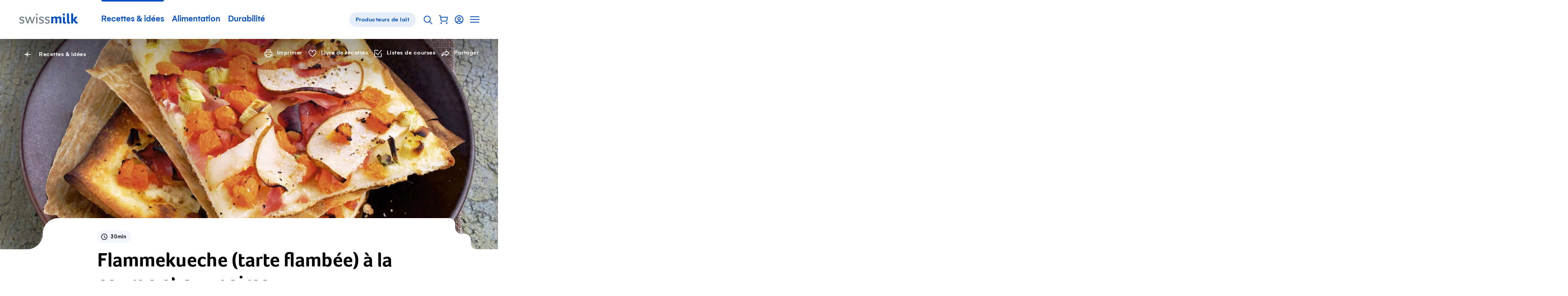

--- FILE ---
content_type: application/javascript; charset=UTF-8
request_url: https://www.swissmilk.ch/_nuxt/25941d3.modern.js
body_size: 5441
content:
/*! For license information please see LICENSES */
(window.webpackJsonp=window.webpackJsonp||[]).push([[79,118,242,312,353,354],{1039:function(t,e,r){"use strict";r.r(e);var a=r(1),i=r(7),n=r(808),s=r(949),o=r(799),p=r(123),l=r(18),c=r(119),u=r(110);function h(t,e){var r=Object.keys(t);if(Object.getOwnPropertySymbols){var a=Object.getOwnPropertySymbols(t);e&&(a=a.filter((function(e){return Object.getOwnPropertyDescriptor(t,e).enumerable}))),r.push.apply(r,a)}return r}function d(t){for(var e=1;e<arguments.length;e++){var r=null!=arguments[e]?arguments[e]:{};e%2?h(Object(r),!0).forEach((function(e){Object(i.a)(t,e,r[e])})):Object.getOwnPropertyDescriptors?Object.defineProperties(t,Object.getOwnPropertyDescriptors(r)):h(Object(r)).forEach((function(e){Object.defineProperty(t,e,Object.getOwnPropertyDescriptor(r,e))}))}return t}var m={components:{CartTable:n.default,CartTrigger:s.default,NavigationFlyout:p.default,ShippingMethodSummary:o.default},computed:d(d(d({},Object(l.f)("shop/cart",["lineItems","price","isFrozen"])),Object(l.d)("shop/cart",["isLoading","hasRentalProducts","isEmpty"])),{},{warningNotice(){return this.$shop.$te("shop.cart.warningNotice")?this.$shop.$t("shop.cart.warningNotice"):null}}),mounted(){this.idleCallback=Object(u.b)((()=>{this.getCart()})),this.$root.$on("SHOP_PRODUCT_ADDED",this.openFlyout)},beforeDestroy(){Object(u.a)(this.idleCallback)},methods:d(d({},Object(l.c)("shop/cart",["getCart","removeProduct"])),{},{onRemoveProduct(t){var e=this;return Object(a.a)((function*(){yield e.removeProduct(t)}))()},openFlyout(){var t=this;return Object(a.a)((function*(){var e;Object(c.b)({top:0,left:0,behavior:"smooth"}),yield t.$nextTick(),null===(e=t.$refs.flyout)||void 0===e||e.openFlyout()}))()},onCtaClick(){var t;null===(t=this.$refs.flyout)||void 0===t||t.closeFlyout()}})},g=(r(2692),r(0)),f=Object(g.a)(m,(function(){var t=this,e=t._self._c;return e("NavigationFlyout",{ref:"flyout",attrs:{triggerTag:t.$options.components.CartTrigger,flyoutName:"cart-flyout"},scopedSlots:t._u([{key:"close-button",fn:function(t){var{close:r}=t;return[e("CartTrigger",{on:{click:function(t){return t.preventDefault(),r.apply(null,arguments)}}})]}}])},[t._v(t._s(t.$t("shop.cart.flyoutCta"))),e("template",{slot:"flyout-body"},[e("div",{staticClass:"CartFlyout"},[e("div",{staticClass:"CartFlyout--header"},[e("h2",{staticClass:"CartFlyout--title"},[t._v(t._s(t.$t("shop.cart.title")))])]),e("LoadingAnim",{directives:[{name:"show",rawName:"v-show",value:t.isLoading,expression:"isLoading"}],attrs:{variant:"cover"}}),e("div",{staticClass:"CartFlyout--body"},[t.isEmpty?e("div",{staticClass:"CartFlyout--emptyNote"},[t._v(t._s(t.$shop.$t("shop.cart.emptyNotice"))),e("svg",{attrs:{"aria-hidden":"true"}},[e("use",{attrs:{"xlink:href":"#cart-empty"}})])]):e("CartTable",{attrs:{isCompact:!0,lineItems:t.lineItems,price:t.price,hasRentalProducts:t.hasRentalProducts,isStatic:t.isFrozen},on:{removeProduct:t.onRemoveProduct}},[e("ShippingMethodSummary"),t.warningNotice?e("p",{staticClass:"CartFlyout--warningNotice"},[t._v(t._s(t.warningNotice))]):t._e()],1)],1),e("div",{staticClass:"CartFlyout--footer"},[t.isEmpty?e("BaseButton",{attrs:{tag:"app-link",to:t.$shop.localePath("shop"),block:!0},nativeOn:{click:function(e){return t.onCtaClick.apply(null,arguments)}}},[t._v(t._s(t.$t("shop.cart.emptyCtaFlyout")))]):t._e(),t.isEmpty?t._e():e("BaseButton",{attrs:{tag:"app-link",to:t.$shop.localePath("shop-cart"),block:!0},nativeOn:{click:function(e){return t.onCtaClick.apply(null,arguments)}}},[t._v(t._s(t.$t("shop.cart.routeCta")))]),t.isEmpty?t._e():e("BaseButton",{attrs:{tag:"app-link",to:t.$shop.localePath("shop"),color:"gray",block:!0},nativeOn:{click:function(e){return t.onCtaClick.apply(null,arguments)}}},[t._v(t._s(t.$t("shop.cart.backButton")))])],1)],1)])],2)}),[],!1,null,null,null);e.default=f.exports},1641:function(t,e,r){"use strict";r.d(e,"a",(function(){return b}));var a=r(53),i=r(7),n=(r(9),r(6),r(64),r(290),r(12),r(33),r(71),r(23),r(59),r(17),r(49),r(543),r(545),r(546),r(547),r(548),r(549),r(550),r(551),r(552),r(553),r(554),r(555),r(556),r(557),r(777),r(544),r(8),["onMaska","preProcess","postProcess"]);function s(t,e){var r=Object.keys(t);if(Object.getOwnPropertySymbols){var a=Object.getOwnPropertySymbols(t);e&&(a=a.filter((function(e){return Object.getOwnPropertyDescriptor(t,e).enumerable}))),r.push.apply(r,a)}return r}function o(t){for(var e=1;e<arguments.length;e++){var r=null!=arguments[e]?arguments[e]:{};e%2?s(Object(r),!0).forEach((function(e){Object(i.a)(t,e,r[e])})):Object.getOwnPropertyDescriptors?Object.defineProperties(t,Object.getOwnPropertyDescriptors(r)):s(Object(r)).forEach((function(e){Object.defineProperty(t,e,Object.getOwnPropertyDescriptor(r,e))}))}return t}var p=Object.defineProperty,l=(t,e,r)=>(((t,e,r)=>{e in t?p(t,e,{enumerable:!0,configurable:!0,writable:!0,value:r}):t[e]=r})(t,"symbol"!=typeof e?e+"":e,r),r),c={"#":{pattern:/[0-9]/},"@":{pattern:/[a-zA-Z]/},"*":{pattern:/[a-zA-Z0-9]/}};class u{constructor(){var t,e=arguments.length>0&&void 0!==arguments[0]?arguments[0]:{};l(this,"opts",{}),l(this,"memo",new Map);var r=o({},e);if(null!=r.tokens)for(var a of(r.tokens=r.tokensReplace?o({},r.tokens):o(o({},c),r.tokens),Object.values(r.tokens)))"string"==typeof a.pattern&&(a.pattern=new RegExp(a.pattern));else r.tokens=c;Array.isArray(r.mask)&&(r.mask.length>1?r.mask=[...r.mask].sort(((t,e)=>t.length-e.length)):r.mask=null!==(t=r.mask[0])&&void 0!==t?t:""),""===r.mask&&(r.mask=null),this.opts=r}masked(t){return this.process(t,this.findMask(t))}unmasked(t){return this.process(t,this.findMask(t),!1)}isEager(){return!0===this.opts.eager}isReversed(){return!0===this.opts.reversed}completed(t){var e=this.findMask(t);if(null==this.opts.mask||null==e)return!1;var r=this.process(t,e).length;return"string"==typeof this.opts.mask?r>=this.opts.mask.length:"function"==typeof this.opts.mask?r>=e.length:this.opts.mask.filter((t=>r>=t.length)).length===this.opts.mask.length}findMask(t){var e,r,a=this.opts.mask;if(null==a)return null;if("string"==typeof a)return a;if("function"==typeof a)return a(t);var i=this.process(t,null!==(e=a.slice(-1).pop())&&void 0!==e?e:"",!1);return null!==(r=a.find((e=>this.process(t,e,!1).length>=i.length)))&&void 0!==r?r:""}escapeMask(t){var e=[],r=[];return t.split("").forEach(((a,i)=>{"!"===a&&"!"!==t[i-1]?r.push(i-r.length):e.push(a)})),{mask:e.join(""),escaped:r}}process(t,e){var r,a=!(arguments.length>2&&void 0!==arguments[2])||arguments[2];if(null==e)return t;var i="value=".concat(t,",mask=").concat(e,",masked=").concat(a?1:0);if(this.memo.has(i))return this.memo.get(i);for(var n,{mask:s,escaped:o}=this.escapeMask(e),p=[],l=null!=this.opts.tokens?this.opts.tokens:{},c=this.isReversed()?-1:1,u=this.isReversed()?"unshift":"push",h=this.isReversed()?0:s.length-1,d=this.isReversed()?()=>f>-1&&v>-1:()=>f<s.length&&v<t.length,m=t=>!this.isReversed()&&t<=h||this.isReversed()&&t>=h,g=-1,f=this.isReversed()?s.length-1:0,v=this.isReversed()?t.length-1:0;d();){var y=s.charAt(f),b=l[y],k=null!=(null==b?void 0:b.transform)?b.transform(t.charAt(v)):t.charAt(v);if(o.includes(f)||null==b)a&&!this.isEager()&&p[u](y),k!==y||this.isEager()?n=y:v+=c,this.isEager()||(f+=c);else{if(null!=k.match(b.pattern))p[u](k),b.repeated?(-1===g?g=f:f===h&&f!==g&&(f=g-c),h===g&&(f-=c)):b.multiple&&(f-=c),f+=c;else if(b.multiple){var x=null!=(null==(r=p[v-c])?void 0:r.match(b.pattern)),O=s.charAt(f+c);x&&""!==O&&null==l[O]?(f+=c,v-=c):p[u]("")}else k===n?n=void 0:b.optional&&(f+=c,v-=c);v+=c}if(this.isEager())for(;m(f)&&(null==l[s.charAt(f)]||o.includes(f));)a?p[u](s.charAt(f)):s.charAt(f)===t.charAt(v)&&(v+=c),f+=c}return this.memo.set(i,p.join("")),this.memo.get(i)}}var h=t=>JSON.parse(t.replaceAll("'",'"')),d=function(t){var e=arguments.length>1&&void 0!==arguments[1]?arguments[1]:{},r=o({},e);return null!=t.dataset.maska&&""!==t.dataset.maska&&(r.mask=g(t.dataset.maska)),null!=t.dataset.maskaEager&&(r.eager=m(t.dataset.maskaEager)),null!=t.dataset.maskaReversed&&(r.reversed=m(t.dataset.maskaReversed)),null!=t.dataset.maskaTokensReplace&&(r.tokensReplace=m(t.dataset.maskaTokensReplace)),null!=t.dataset.maskaTokens&&(r.tokens=f(t.dataset.maskaTokens)),r},m=t=>""===t||!!JSON.parse(t),g=t=>t.startsWith("[")&&t.endsWith("]")?h(t):t,f=t=>{if(t.startsWith("{")&&t.endsWith("}"))return h(t);var e={};return t.split("|").forEach((t=>{var r=t.split(":");e[r[0]]={pattern:new RegExp(r[1]),optional:"optional"===r[2],multiple:"multiple"===r[2],repeated:"repeated"===r[2]}})),e};class v{constructor(t){var e=arguments.length>1&&void 0!==arguments[1]?arguments[1]:{};l(this,"items",new Map),l(this,"beforeinputEvent",(t=>{var e=t.target,r=this.items.get(e);r.isEager()&&"inputType"in t&&t.inputType.startsWith("delete")&&r.unmasked(e.value).length<=1&&this.setMaskedValue(e,"")})),l(this,"inputEvent",(t=>{if(!(t instanceof CustomEvent&&"input"===t.type&&null!=t.detail&&"object"==typeof t.detail&&"masked"in t.detail)){var e=t.target,r=this.items.get(e),a=e.value,i=e.selectionStart,n=e.selectionEnd,s=a;if(r.isEager()){var o=r.masked(a),p=r.unmasked(a);""===p&&"data"in t&&null!=t.data?s=t.data:p!==r.unmasked(o)&&(s=p)}if(this.setMaskedValue(e,s),"inputType"in t&&(t.inputType.startsWith("delete")||null!=i&&i<a.length))try{e.setSelectionRange(i,n)}catch(t){}}})),this.options=e,"string"==typeof t?this.init(Array.from(document.querySelectorAll(t)),this.getMaskOpts(e)):this.init("length"in t?Array.from(t):[t],this.getMaskOpts(e))}destroy(){for(var t of this.items.keys())t.removeEventListener("input",this.inputEvent),t.removeEventListener("beforeinput",this.beforeinputEvent);this.items.clear()}needUpdateOptions(t,e){var r=this.items.get(t),a=new u(d(t,this.getMaskOpts(e)));return JSON.stringify(r.opts)!==JSON.stringify(a.opts)}needUpdateValue(t){var e=t.dataset.maskaValue;return null==e&&""!==t.value||null!=e&&e!==t.value}getMaskOpts(t){var{onMaska:e,preProcess:r,postProcess:i}=t;return Object(a.a)(t,n)}init(t,e){for(var r of t){var a=new u(d(r,e));this.items.set(r,a),""!==r.value&&this.setMaskedValue(r,r.value),r.addEventListener("input",this.inputEvent),r.addEventListener("beforeinput",this.beforeinputEvent)}}setMaskedValue(t,e){var r=this.items.get(t);null!=this.options.preProcess&&(e=this.options.preProcess(e));var a=r.masked(e),i={masked:a,unmasked:r.unmasked(r.isEager()?a:e),completed:r.completed(e)};e=a,null!=this.options.postProcess&&(e=this.options.postProcess(e)),t.value=e,t.dataset.maskaValue=e,null!=this.options.onMaska&&(Array.isArray(this.options.onMaska)?this.options.onMaska.forEach((t=>t(i))):this.options.onMaska(i)),t.dispatchEvent(new CustomEvent("maska",{detail:i})),t.dispatchEvent(new CustomEvent("input",{detail:i}))}}var y=new WeakMap,b=(t,e)=>{var r=t instanceof HTMLInputElement?t:t.querySelector("input"),a=o({},e.arg);if(null!=r){(t=>{setTimeout((()=>{var e;!0===(null==(e=y.get(t))?void 0:e.needUpdateValue(t))&&t.dispatchEvent(new CustomEvent("input"))}))})(r);var i=y.get(r);if(null!=i){if(!i.needUpdateOptions(r,a))return;i.destroy()}if(null!=e.value){var n=e.value,s=t=>{n.masked=t.masked,n.unmasked=t.unmasked,n.completed=t.completed};a.onMaska=null==a.onMaska?s:Array.isArray(a.onMaska)?[...a.onMaska,s]:[a.onMaska,s]}y.set(r,new v(r,a))}}},1711:function(t,e,r){var a=r(1763);a.__esModule&&(a=a.default),"string"==typeof a&&(a=[[t.i,a,""]]),a.locals&&(t.exports=a.locals);(0,r(3).default)("809e6cee",a,!0,{sourceMap:!1})},1762:function(t,e,r){"use strict";r(1711)},1763:function(t,e,r){var a=r(2)((function(t){return t[1]}));a.push([t.i,".ShippingMethodSummary{margin-top:40px;margin-bottom:40px;font-size:15px;letter-spacing:0.5px;display:flex;align-items:center}@media (max-width: 1382px){.ShippingMethodSummary{margin-top:32px}}@media (max-width: 1200px){.ShippingMethodSummary{margin-top:28px}}@media (max-width: 750px){.ShippingMethodSummary{margin-top:20px}}@media (max-width: 580px){.ShippingMethodSummary{margin-top:14.8px}}@media print{.ShippingMethodSummary{margin-top:20px}}@media (max-width: 1382px){.ShippingMethodSummary{margin-bottom:32px}}@media (max-width: 1200px){.ShippingMethodSummary{margin-bottom:28px}}@media (max-width: 750px){.ShippingMethodSummary{margin-bottom:20px}}@media (max-width: 580px){.ShippingMethodSummary{margin-bottom:14.8px}}@media print{.ShippingMethodSummary{margin-bottom:20px}}@media (min-width: 750px){.ShippingMethodSummary{font-size:calc(.15823vw + 13.81329px)}}@media (min-width: 1382px){.ShippingMethodSummary{font-size:16px}}.ShippingMethodSummary--label{font-size:15px;letter-spacing:0.5px;font-weight:700;letter-spacing:0.5px;display:block}@media (min-width: 750px){.ShippingMethodSummary--label{font-size:calc(.15823vw + 13.81329px)}}@media (min-width: 1382px){.ShippingMethodSummary--label{font-size:16px}}.ShippingMethodSummary--value{color:var(--c-black);display:block;padding-top:0.25em}.ShippingMethodSummary--cell.total{font-size:15px;letter-spacing:0.5px;font-weight:700;letter-spacing:0.5px;margin-left:auto;padding-left:20px;text-align:right}@media (min-width: 750px){.ShippingMethodSummary--cell.total{font-size:calc(.15823vw + 13.81329px)}}@media (min-width: 1382px){.ShippingMethodSummary--cell.total{font-size:16px}}\n",""]),a.locals={},t.exports=a},1923:function(t,e){},2070:function(t,e,r){var a=r(2284);a.__esModule&&(a=a.default),"string"==typeof a&&(a=[[t.i,a,""]]),a.locals&&(t.exports=a.locals);(0,r(3).default)("2153b022",a,!0,{sourceMap:!1})},2283:function(t,e,r){"use strict";r(2070)},2284:function(t,e,r){var a=r(2)((function(t){return t[1]}));a.push([t.i,".CartTrigger--wrapper{position:relative;display:inline-block;line-height:1;vertical-align:middle}.CartTrigger--wrapper:has(.CartTrigger--quantity){margin-right:10px}@media (max-width: 1200px){.CartTrigger--wrapper:has(.CartTrigger--quantity){margin-right:5px}}.CartTrigger{position:relative;display:flex;text-align:center;transition:transform 200ms ease-out, color 150ms;width:40px;height:40px}.CartTrigger.is-active{color:var(--c-black)}@media (hover: hover){.CartTrigger:hover{color:var(--c-brand-signal)}.CartTrigger:focus{color:var(--c-brand-signal)}}@media (min-width: 1024px) and (hover: hover){.SiteHeader.transparent .CartTrigger:hover{color:var(--c-brand-20)}.SiteHeader.transparent .CartTrigger:focus{color:var(--c-brand-20)}}.CartTrigger .Picto{position:relative;font-size:24px;margin:auto}.CartTrigger--quantity{font-size:14px;letter-spacing:0.75px;font-weight:700;color:var(--c-text-brand);position:absolute;top:-5px;right:-8px;background-color:var(--c-white);width:24px;height:24px;line-height:20px;letter-spacing:0;text-align:center;vertical-align:middle;border:2px solid var(--c-brand-border);border-radius:100%}@media (min-width: 750px){.CartTrigger--quantity{font-size:calc(0vw + 14px)}}@media (min-width: 1382px){.CartTrigger--quantity{font-size:14px}}\n",""]),a.locals={},t.exports=a},2285:function(t,e,r){"use strict";var a=r(1923),i=r.n(a);e.default=i.a},2497:function(t,e,r){var a=r(2693);a.__esModule&&(a=a.default),"string"==typeof a&&(a=[[t.i,a,""]]),a.locals&&(t.exports=a.locals);(0,r(3).default)("6d14683d",a,!0,{sourceMap:!1})},2692:function(t,e,r){"use strict";r(2497)},2693:function(t,e,r){var a=r(2)((function(t){return t[1]}));a.push([t.i,".CartFlyout{color:var(--c-black)}.CartFlyout--title{font-size:22px;font-family:Foco,sans-serif;line-height:1.1;margin-bottom:40px}@media (min-width: 750px){.CartFlyout--title{font-size:calc(.79114vw + 16.06646px)}}@media (min-width: 1382px){.CartFlyout--title{font-size:27px}}.CartFlyout--body .CartTable{border-top:1px solid var(--c-gray)}.CartFlyout--body .ShippingMethodSummary{margin-top:15px;margin-bottom:0;padding-bottom:15px;border-bottom:1px solid var(--c-gray)}.CartFlyout--emptyNote{font-size:18px;font-weight:700;letter-spacing:0.0125em;margin-top:60px;margin-bottom:60px;text-align:center;color:var(--c-gray-dark)}@media (min-width: 750px){.CartFlyout--emptyNote{font-size:calc(.63291vw + 13.25316px)}}@media (min-width: 1382px){.CartFlyout--emptyNote{font-size:22px}}.CartFlyout--emptyNote svg{display:block;width:100%;margin-top:40px}.CartFlyout--warningNotice{font-size:15px;letter-spacing:0.5px;max-width:100%;margin-top:30px;white-space:pre-wrap;color:var(--c-red)}@media (min-width: 750px){.CartFlyout--warningNotice{font-size:calc(.15823vw + 13.81329px)}}@media (min-width: 1382px){.CartFlyout--warningNotice{font-size:16px}}.CartFlyout--footer .BaseButton+.BaseButton{margin-top:10px}\n",""]),a.locals={},t.exports=a},799:function(t,e,r){"use strict";r.r(e);var a=r(7),i=(r(36),r(18));function n(t,e){var r=Object.keys(t);if(Object.getOwnPropertySymbols){var a=Object.getOwnPropertySymbols(t);e&&(a=a.filter((function(e){return Object.getOwnPropertyDescriptor(t,e).enumerable}))),r.push.apply(r,a)}return r}function s(t){for(var e=1;e<arguments.length;e++){var r=null!=arguments[e]?arguments[e]:{};e%2?n(Object(r),!0).forEach((function(e){Object(a.a)(t,e,r[e])})):Object.getOwnPropertyDescriptors?Object.defineProperties(t,Object.getOwnPropertyDescriptors(r)):n(Object(r)).forEach((function(e){Object.defineProperty(t,e,Object.getOwnPropertyDescriptor(r,e))}))}return t}var o={computed:s(s({},Object(i.f)("shop/cart",["deliveries"])),{},{shippingMethodNames(){return this.deliveries.map((t=>t.shippingMethod.translated.name)).join(", ")},shippingMethodTotal(){return this.deliveries.reduce(((t,e)=>t+e.shippingCosts.totalPrice),0)}})},p=(r(1762),r(0)),l=Object(p.a)(o,(function(){var t=this,e=t._self._c;return e("div",{staticClass:"ShippingMethodSummary",attrs:{role:"row"}},[e("div",{staticClass:"ShippingMethodSummary--cell",attrs:{role:"cell","aria-colspan":"3"}},[e("span",{staticClass:"ShippingMethodSummary--label"},[t._v(t._s(t.$t("shop.cart.deliveryMethod")))]),e("span",{staticClass:"ShippingMethodSummary--value"},[t._v(t._s(t.shippingMethodNames))])]),e("div",{staticClass:"ShippingMethodSummary--cell total",attrs:{role:"cell"}},[t._v(t._s(t._f("priceFormat")(t.shippingMethodTotal,t.$t("shop.price.forFree"))))])])}),[],!1,null,null,null);e.default=l.exports},949:function(t,e,r){"use strict";r.r(e);var a=r(7),i=r(18);function n(t,e){var r=Object.keys(t);if(Object.getOwnPropertySymbols){var a=Object.getOwnPropertySymbols(t);e&&(a=a.filter((function(e){return Object.getOwnPropertyDescriptor(t,e).enumerable}))),r.push.apply(r,a)}return r}var s={props:{},computed:function(t){for(var e=1;e<arguments.length;e++){var r=null!=arguments[e]?arguments[e]:{};e%2?n(Object(r),!0).forEach((function(e){Object(a.a)(t,e,r[e])})):Object.getOwnPropertyDescriptors?Object.defineProperties(t,Object.getOwnPropertyDescriptors(r)):n(Object(r)).forEach((function(e){Object.defineProperty(t,e,Object.getOwnPropertyDescriptor(r,e))}))}return t}({},Object(i.d)("shop/cart",["isEmpty","count"]))},o=s,p=(r(2283),r(0)),l=r(2285),c=Object(p.a)(o,(function(){var t=this,e=t._self._c;return e("div",{staticClass:"CartTrigger--wrapper"},[e("button",t._g(t._b({staticClass:"CartTrigger"},"button",t.$attrs,!1),t.$listeners),[e("Picto",{attrs:{name:"cart"}}),t.isEmpty?t._e():e("div",{staticClass:"CartTrigger--quantity"},[t._v(t._s(t.count))]),e("VisuallyHidden",[t._t("default",(function(){return[t._v("Show Shop Cart")]}))],2)],1)])}),[],!1,null,null,null);"function"==typeof l.default&&Object(l.default)(c);e.default=c.exports}}]);

--- FILE ---
content_type: application/javascript; charset=UTF-8
request_url: https://www.swissmilk.ch/_nuxt/8bf04d9.modern.js
body_size: 173314
content:
(window.webpackJsonp=window.webpackJsonp||[]).push([[356],[,,,,,function(e,t,i){"use strict";i.d(t,"k",(function(){return c})),i.d(t,"m",(function(){return d})),i.d(t,"l",(function(){return p})),i.d(t,"e",(function(){return u})),i.d(t,"b",(function(){return m})),i.d(t,"s",(function(){return h})),i.d(t,"g",(function(){return g})),i.d(t,"h",(function(){return f})),i.d(t,"d",(function(){return x})),i.d(t,"r",(function(){return v})),i.d(t,"j",(function(){return b})),i.d(t,"t",(function(){return y})),i.d(t,"o",(function(){return T})),i.d(t,"q",(function(){return k})),i.d(t,"f",(function(){return _})),i.d(t,"c",(function(){return C})),i.d(t,"i",(function(){return O})),i.d(t,"p",(function(){return A})),i.d(t,"a",(function(){return j})),i.d(t,"v",(function(){return z})),i.d(t,"n",(function(){return R})),i.d(t,"u",(function(){return I}));var a=i(1),r=i(7),n=(i(9),i(6),i(36),i(44),i(11),i(290),i(12),i(33),i(23),i(17),i(65),i(49),i(8),i(4)),o=i(62);function s(e,t){var i=Object.keys(e);if(Object.getOwnPropertySymbols){var a=Object.getOwnPropertySymbols(e);t&&(a=a.filter((function(t){return Object.getOwnPropertyDescriptor(e,t).enumerable}))),i.push.apply(i,a)}return i}function l(e){for(var t=1;t<arguments.length;t++){var i=null!=arguments[t]?arguments[t]:{};t%2?s(Object(i),!0).forEach((function(t){Object(r.a)(e,t,i[t])})):Object.getOwnPropertyDescriptors?Object.defineProperties(e,Object.getOwnPropertyDescriptors(i)):s(Object(i)).forEach((function(t){Object.defineProperty(e,t,Object.getOwnPropertyDescriptor(i,t))}))}return e}function c(e){n.default.config.errorHandler&&n.default.config.errorHandler(e)}function d(e){return e.then((e=>e.default||e))}function p(e){return e.$options&&"function"==typeof e.$options.fetch&&!e.$options.fetch.length}function u(e){var t=arguments.length>1&&void 0!==arguments[1]?arguments[1]:[],i=e.$children||[];for(var a of i)a.$fetch&&t.push(a),a.$children&&u(a,t);return t}function m(e,t){if(t||!e.options.__hasNuxtData){var i=e.options._originDataFn||e.options.data||function(){return{}};e.options._originDataFn=i,e.options.data=function(){var a=i.call(this,this);return this.$ssrContext&&(t=this.$ssrContext.asyncData[e.cid]),l(l({},a),t)},e.options.__hasNuxtData=!0,e._Ctor&&e._Ctor.options&&(e._Ctor.options.data=e.options.data)}}function h(e){return e.options&&e._Ctor===e||(e.options?(e._Ctor=e,e.extendOptions=e.options):(e=n.default.extend(e))._Ctor=e,!e.options.name&&e.options.__file&&(e.options.name=e.options.__file)),e}function g(e){var t=arguments.length>1&&void 0!==arguments[1]&&arguments[1],i=arguments.length>2&&void 0!==arguments[2]?arguments[2]:"components";return Array.prototype.concat.apply([],e.matched.map(((e,a)=>Object.keys(e[i]).map((r=>(t&&t.push(a),e[i][r]))))))}function f(e){var t=arguments.length>1&&void 0!==arguments[1]&&arguments[1];return g(e,t,"instances")}function x(e,t){return Array.prototype.concat.apply([],e.matched.map(((e,i)=>Object.keys(e.components).reduce(((a,r)=>(e.components[r]?a.push(t(e.components[r],e.instances[r],e,r,i)):delete e.components[r],a)),[]))))}function v(e,t){return Promise.all(x(e,function(){var e=Object(a.a)((function*(e,i,a,r){if("function"==typeof e&&!e.options)try{e=yield e()}catch(e){if(e&&"ChunkLoadError"===e.name&&"undefined"!=typeof window&&window.sessionStorage){var n=Date.now();try{var o=parseInt(window.sessionStorage.getItem("nuxt-reload"));(!o||o+6e4<n)&&(window.sessionStorage.setItem("nuxt-reload",n),window.location.reload(!0))}catch(e){}}throw e}return a.components[r]=e=h(e),"function"==typeof t?t(e,i,a,r):e}));return function(t,i,a,r){return e.apply(this,arguments)}}()))}function b(e){return w.apply(this,arguments)}function w(){return(w=Object(a.a)((function*(e){if(e)return yield v(e),l(l({},e),{},{meta:g(e).map(((t,i)=>l(l({},t.options.meta),(e.matched[i]||{}).meta)))})}))).apply(this,arguments)}function y(e,t){return S.apply(this,arguments)}function S(){return(S=Object(a.a)((function*(e,t){e.context||(e.context={isStatic:!1,isDev:!1,isHMR:!1,app:e,store:e.store,payload:t.payload,error:t.error,base:e.router.options.base,env:{NUXT_CUSTOM_HEADERS_FUNCTION:"httpHeaders"}},t.req&&(e.context.req=t.req),t.res&&(e.context.res=t.res),t.ssrContext&&(e.context.ssrContext=t.ssrContext),e.context.redirect=(t,i,a)=>{if(t){e.context._redirected=!0;var r=typeof i;if("number"==typeof t||"undefined"!==r&&"object"!==r||(a=i||{},r=typeof(i=t),t=302),"object"===r&&(i=e.router.resolve(i).route.fullPath),!/(^[.]{1,2}\/)|(^\/(?!\/))/.test(i))throw i=Object(o.d)(i,a),window.location.assign(i),new Error("ERR_REDIRECT");e.context.next({path:i,query:a,status:t})}},e.context.nuxtState=window.__SWISSMILK__);var[i,a]=yield Promise.all([b(t.route),b(t.from)]);t.route&&(e.context.route=i),t.from&&(e.context.from=a),t.error&&(e.context.error=t.error),e.context.next=t.next,e.context._redirected=!1,e.context._errored=!1,e.context.isHMR=!1,e.context.params=e.context.route.params||{},e.context.query=e.context.route.query||{}}))).apply(this,arguments)}function T(e,t,i){return!e.length||t._redirected||t._errored||i&&i.aborted?Promise.resolve():k(e[0],t).then((()=>T(e.slice(1),t,i)))}function k(e,t){var i=e(t);return i&&i instanceof Promise&&"function"==typeof i.then?i:Promise.resolve(i)}function _(e,t){if("hash"===t)return window.location.hash.replace(/^#\//,"");e=decodeURI(e).slice(0,-1);var i=decodeURI(window.location.pathname);e&&i.startsWith(e)&&(i=i.slice(e.length));var a=(i||"/")+window.location.search+window.location.hash;return Object(o.c)(a)}function C(e,t){return function(e,t){for(var i=new Array(e.length),a=0;a<e.length;a++)"object"==typeof e[a]&&(i[a]=new RegExp("^(?:"+e[a].pattern+")$",B(t)));return function(t,a){for(var r="",n=t||{},o=(a||{}).pretty?F:encodeURIComponent,s=0;s<e.length;s++){var l=e[s];if("string"!=typeof l){var c=n[l.name||"pathMatch"],d=void 0;if(null==c){if(l.optional){l.partial&&(r+=l.prefix);continue}throw new TypeError('Expected "'+l.name+'" to be defined')}if(Array.isArray(c)){if(!l.repeat)throw new TypeError('Expected "'+l.name+'" to not repeat, but received `'+JSON.stringify(c)+"`");if(0===c.length){if(l.optional)continue;throw new TypeError('Expected "'+l.name+'" to not be empty')}for(var p=0;p<c.length;p++){if(d=o(c[p]),!i[s].test(d))throw new TypeError('Expected all "'+l.name+'" to match "'+l.pattern+'", but received `'+JSON.stringify(d)+"`");r+=(0===p?l.prefix:l.delimiter)+d}}else{if(d=l.asterisk?M(c):o(c),!i[s].test(d))throw new TypeError('Expected "'+l.name+'" to match "'+l.pattern+'", but received "'+d+'"');r+=l.prefix+d}}else r+=l}return r}}(function(e,t){var i,a=[],r=0,n=0,o="",s=t&&t.delimiter||"/";for(;null!=(i=L.exec(e));){var l=i[0],c=i[1],d=i.index;if(o+=e.slice(n,d),n=d+l.length,c)o+=c[1];else{var p=e[n],u=i[2],m=i[3],h=i[4],g=i[5],f=i[6],x=i[7];o&&(a.push(o),o="");var v=null!=u&&null!=p&&p!==u,b="+"===f||"*"===f,w="?"===f||"*"===f,y=i[2]||s,S=h||g;a.push({name:m||r++,prefix:u||"",delimiter:y,optional:w,repeat:b,partial:v,asterisk:Boolean(x),pattern:S?P(S):x?".*":"[^"+E(y)+"]+?"})}}n<e.length&&(o+=e.substr(n));o&&a.push(o);return a}(e,t),t)}function O(e,t){var i={},a=l(l({},e),t);for(var r in a)String(e[r])!==String(t[r])&&(i[r]=!0);return i}function A(e){var t;if(e.message||"string"==typeof e)t=e.message||e;else try{t=JSON.stringify(e,null,2)}catch(i){t="[".concat(e.constructor.name,"]")}return l(l({},e),{},{message:t,statusCode:e.statusCode||e.status||e.response&&e.response.status||500})}window.onSwissmilkReadyCbs=[],window.onSwissmilkReady=e=>{window.onSwissmilkReadyCbs.push(e)};var L=new RegExp(["(\\\\.)","([\\/.])?(?:(?:\\:(\\w+)(?:\\(((?:\\\\.|[^\\\\()])+)\\))?|\\(((?:\\\\.|[^\\\\()])+)\\))([+*?])?|(\\*))"].join("|"),"g");function F(e,t){var i=t?/[?#]/g:/[/?#]/g;return encodeURI(e).replace(i,(e=>"%"+e.charCodeAt(0).toString(16).toUpperCase()))}function M(e){return F(e,!0)}function E(e){return e.replace(/([.+*?=^!:${}()[\]|/\\])/g,"\\$1")}function P(e){return e.replace(/([=!:$/()])/g,"\\$1")}function B(e){return e&&e.sensitive?"":"i"}function j(e,t,i){e.$options[t]||(e.$options[t]=[]),e.$options[t].includes(i)||e.$options[t].push(i)}var z=o.b,R=(o.e,o.a);function I(e){try{window.history.scrollRestoration=e}catch(e){}}},,,,,,,,,,,function(e,t,i){"use strict";i.r(t),i.d(t,"FETCH",(function(){return a})),i.d(t,"FETCH_GLOBALS",(function(){return r})),i.d(t,"FETCH_PAGE",(function(){return n})),i.d(t,"PAGE_CONFIG_CHANGE",(function(){return o})),i.d(t,"FETCH_API_ERROR",(function(){return s})),i.d(t,"FETCH_BOOKMARK_CATEGORIES",(function(){return l})),i.d(t,"FETCH_SHOPPINGLIST_STATE",(function(){return c})),i.d(t,"ADD_TO_SHOPPINGLIST",(function(){return d})),i.d(t,"FETCH_ERROR_PAGE",(function(){return p}));var a="FETCH",r="FETCH_GLOBALS",n="FETCH_PAGE",o="PAGE_CONFIG_CHANGE",s="FETCH_API_ERROR",l="FETCH_BOOKMARK_CATEGORIES",c="FETCH_SHOPPINGLIST_STATE",d="ADD_TO_SHOPPINGLIST",p="FETCH_ERROR_PAGE"},,,,,function(e,t,i){"use strict";i.r(t),i.d(t,"ERROR",(function(){return a})),i.d(t,"RESET",(function(){return r})),i.d(t,"RECIPE_SUCCESS",(function(){return n})),i.d(t,"ENABLE_COOKING_VIEW",(function(){return o})),i.d(t,"UPDATE_CALCULATOR_CURRENT_AMOUNT",(function(){return s})),i.d(t,"UPDATE_RATING",(function(){return l})),i.d(t,"UPDATE_BOOKMARK_CATEGORIES",(function(){return c})),i.d(t,"UPDATE_SHOPPINGLIST_STATE",(function(){return d})),i.d(t,"UPDATE_CALCULATOR_AS_STRING",(function(){return p})),i.d(t,"REQUEST",(function(){return u})),i.d(t,"RECEIVE_SUCCESS",(function(){return m})),i.d(t,"RECEIVE_ERROR",(function(){return h}));var a="ERROR",r="RESET",n="RECIPE_SUCCESS",o="ENABLE_COOKING_VIEW",s="UPDATE_CALCULATOR_CURRENT_AMOUNT",l="UPDATE_RATING",c="UPDATE_BOOKMARK_CATEGORIES",d="UPDATE_SHOPPINGLIST_STATE",p="UPDATE_CALCULATOR_AS_STRING",u="REQUEST",m="RECEIVE_SUCCESS",h="RECEIVE_ERROR"},,,,function(e,t,i){"use strict";i.d(t,"f",(function(){return m})),i.d(t,"d",(function(){return g})),i.d(t,"e",(function(){return x})),i.d(t,"g",(function(){return b})),i.d(t,"b",(function(){return y})),i.d(t,"a",(function(){return S})),i.d(t,"c",(function(){return T})),i.d(t,"h",(function(){return k}));var a=i(7),r=i(1);i(84);class n{constructor(e){var t,i,a,r,o,s;this.id=e.id,this.productNumber=e.productNumber,this.name=(null===(t=e.translated)||void 0===t?void 0:t.name)||e.name,this.cover=e.children&&e.children.length>0&&e.children[0].cover||e.cover,this.description=(null===(i=e.translated)||void 0===i?void 0:i.description)||e.description,this._customFields=e.customFields,this.zeobvBundleContents=null==e||null===(a=e.extensions)||void 0===a?void 0:a.zeobvBundleContents;var l=e.calculatedPrices&&e.calculatedPrices.find((e=>1===e.quantity)),c=l?l.unitPrice:null!=(null===(r=e.calculatedListingPrice)||void 0===r||null===(r=r.from)||void 0===r?void 0:r.unitPrice)?null===(o=e.calculatedListingPrice)||void 0===o||null===(o=o.from)||void 0===o?void 0:o.unitPrice:e.calculatedPrice.unitPrice;this.price={price:c,listPrice:e.calculatedPrice.listPrice&&e.calculatedPrice.listPrice.price,tiers:e.calculatedPrices&&e.calculatedPrices.map(((e,t,i)=>({quantity:e.quantity,price:e.unitPrice})))},this.available=e.available,this.availableAmount=e.isCloseout?e.availableStock:1/0;var d=e.calculatedMaxPurchase?Math.min(e.calculatedMaxPurchase,this.availableAmount):this.availableAmount===1/0?void 0:this.availableAmount;this.quantityField={min:e.minPurchase||1,max:d,step:e.purchaseSteps||1},this.options=e.options,this.isRentalProduct=null===(s=e.customFields)||void 0===s?void 0:s.swissmilkProductRentalCheckbox,this.isVariant=!!e.parentId,this.variants=e.children&&e.children.map((e=>new n(e))),this.categoryTree=e.categoryTree,this.isShippingFree=0===c}}class o{constructor(e){var t;this.id=e.id,this.categoryNumber=e.categoryNumber,this.name=(null===(t=e.translated)||void 0===t?void 0:t.name)||e.name,this.url=e.seoUrls&&e.seoUrls.length>0&&e.seoUrls[0].seoPathInfo.toLowerCase(),this.afterCategoryId=e.afterCategoryId,this.products=null,e.nestedProducts?this.products=e.nestedProducts.map((e=>new n(e))):e.products&&(this.products=e.products.map((e=>new n(e)))),this.subCategories=e.children&&e.children.map((e=>new o(e)))}}var s={Product:n,Category:o};class l{constructor(e,t){return new s[e](t)}}i(9),i(6),i(11),i(23),i(8),i(82),i(89);var c="/producteurs-de-lait/shop/",d={de:{B2C:"/de/shop/",B2B:"/de".concat("/produzenten/shop/"),categories:"kategorien/",products:"produkte/"},fr:{B2C:"/fr/shop/",B2B:"/fr".concat(c),categories:"categories/",products:"produits/"}};function p(e,t){var i=Object.keys(e);if(Object.getOwnPropertySymbols){var a=Object.getOwnPropertySymbols(e);t&&(a=a.filter((function(t){return Object.getOwnPropertyDescriptor(e,t).enumerable}))),i.push.apply(i,a)}return i}function u(e){for(var t=1;t<arguments.length;t++){var i=null!=arguments[t]?arguments[t]:{};t%2?p(Object(i),!0).forEach((function(t){Object(a.a)(e,t,i[t])})):Object.getOwnPropertyDescriptors?Object.defineProperties(e,Object.getOwnPropertyDescriptors(i)):p(Object(i)).forEach((function(t){Object.defineProperty(e,t,Object.getOwnPropertyDescriptor(i,t))}))}return e}function m(e){return h.apply(this,arguments)}function h(){return(h=Object(r.a)((function*(e){try{return(yield e).elements[0]}catch(e){throw new Error(e)}}))).apply(this,arguments)}function g(e){return f.apply(this,arguments)}function f(){return(f=Object(r.a)((function*(e){try{return(yield e).elements}catch(e){throw new Error(e)}}))).apply(this,arguments)}function x(e,t){return v.apply(this,arguments)}function v(){return(v=Object(r.a)((function*(e,t){try{var i=yield e,a=d[t.store.state.i18n.locale].products;return i.elements.filter((e=>!!e.name)).map((e=>({title:e.name,url:"".concat(t.$shop.localePath("shop"),"/").concat(a).concat(e.seoUrls[0].seoPathInfo)})))}catch(e){throw new Error(e)}}))).apply(this,arguments)}function b(e){return w.apply(this,arguments)}function w(){return(w=Object(r.a)((function*(e){try{var t=yield e,i=t.aggregations.allCategories.entities.map((e=>y("Category",e)));return u(u({},t),{},{categories:i,products:y("Product",t.elements)})}catch(e){throw new Error(e)}}))).apply(this,arguments)}function y(e,t){return Array.isArray(t)?t.map((t=>new l(e,t))):new l(e,t)}function S(e,t){var i=arguments.length>2&&void 0!==arguments[2]?arguments[2]:void 0,a=(null==e?void 0:e.$config)||i;return"fr"===t.state.i18n.locale?a.SW_OPTION_ID_FR:a.SW_OPTION_ID_DE}function T(){var e=arguments.length>0&&void 0!==arguments[0]?arguments[0]:[];return e&&e.length?e.map((e=>{var{cover:t,name:i,price:a,productNumber:r}=e;return{type:"ShopProductTeaser",data:{cover:t,name:i,price:a,productNumber:r}}})):[]}function k(e){var t,i;return{url:e.url,alt:e.alt,naturalWidth:null===(t=e.metaData)||void 0===t?void 0:t.width,naturalHeight:null===(i=e.metaData)||void 0===i?void 0:i.height,useNaturalRatio:!0}}},,,,,,,function(e,t,i){"use strict";i.r(t);i(101);var a=i(52),r=i(94),n=e=>void 0===e,o={props:{max:{type:String,validator:e=>a[e]},min:{type:String,validator:e=>a[e]},initialValue:{type:Boolean,default:!0},setVisibility:{type:Boolean,default:!0}},data(){return{windowWidth:!1,visible:this.initialValue}},computed:{isAboveMin(){return n(this.min)||this.windowWidth&&this.windowWidth>Number.parseInt(a[this.min],10)},isBelowMax(){return n(this.max)||this.windowWidth&&this.windowWidth<=Number.parseInt(a[this.max],10)}},methods:{calcWindowWidth(){this.windowWidth=window.innerWidth||document.documentElement.clientWidth},calcVisibility(){this.visible=this.isAboveMin&&this.isBelowMax},onWindowResize(){this.recalculate()},recalculate(){this.calcWindowWidth(),this.calcVisibility()}},mounted(){window.addEventListener("resize",this.onWindowResize),this.recalculate()},beforeDestroy(){window.removeEventListener("resize",this.onWindowResize)},watch:{visible:{immediate:!0,handler:function(e,t){e!==t&&(e?this.$emit("visible"):this.$emit("hidden"))}}},render(e,t){if(this.visible||!this.setVisibility){if(this.$scopedSlots.default)return this.$scopedSlots.default({matches:this.visible});if(this.$slots.default)return e(r.default,this,this.$slots.default)}}},s=i(0),l=i(437),c=Object(s.a)(o,undefined,undefined,!1,null,null,null);"function"==typeof l.default&&Object(l.default)(c);t.default=c.exports},,,,,,function(e,t,i){"use strict";i.r(t);var a=i(1),r=(i(9),i(6),i(22),i(11),i(8),{adaptiveHeight:!1,groupCells:!0,selectedAttraction:.05,friction:.45,fadeOutInactiveSlides:!0}),n={props:{tag:{type:String,default:"ul",validator:e=>["ul","ol","div"].includes(e)},options:{type:Object},enabled:{type:Boolean,default:!0}},data:()=>({flickityOptions:{}}),watch:{enabled:{handler(e){!0===e&&this.init()}}},mounted(){this.enabled&&(this.$refs.viewport.style.minHeight=Math.ceil(this.$el.offsetHeight)+"px"),this.init()},destroyed(){this.$flickity&&(this.$flickity.destroy(),this.$flickity=null)},methods:{init(){var e=this;return Object(a.a)((function*(){e.enabled&&!e.$flickity&&(e.loadFlickity(),e.$nextTick((()=>{setTimeout((()=>{e.createFlickity()}))})))}))()},loadFlickity:()=>Promise.all([i.e(421),i.e(360)]).then(i.bind(null,2862)),createFlickity(){var e=this;return Object(a.a)((function*(){var t=yield e.loadFlickity();e.flickityOptions=Object.assign({},r,e.options,{cellSelector:".flickity-slider > *",viewport:e.$refs.viewport,slider:e.$refs.slider,on:{ready:()=>{e.$emit("ready"),setTimeout((()=>{e.$refs.viewport&&(e.$refs.viewport.style.minHeight="")}),2e3)},change:t=>{e.$emit("change",t)},scroll:t=>{e.$emit("scroll",t)}}}),e.$flickity=new(t.default||t)(e.$el,e.flickityOptions),e.$emit("init",e.$flickity)}))()},flickity(){return this.$flickity},select(e,t,i){this.$flickity.select(e,t,i)},next(e,t){this.$flickity.next(e,t)},previous(e,t){this.$flickity.previous(e,t)},selectCell(e,t,i){this.$flickity.selectCell(e,t,i)},resize(){var e;null===(e=this.$flickity)||void 0===e||e.resize()},reposition(){var e;null===(e=this.$flickity)||void 0===e||e.reposition()},prepend(e){this.$flickity.prepend(e)},append(e){this.$flickity.append(e)},insert(e,t){this.$flickity.insert(e,t)},remove(e){this.$flickity.remove(e)},playPlayer(){this.$flickity.playPlayer()},stopPlayer(){this.$flickity.stopPlayer()},pausePlayer(){this.$flickity.pausePlayer()},unpausePlayer(){this.$flickity.unpausePlayer()},rerender(){this.$flickity.destroy(),this.init()},destroy(){this.$flickity.destroy()},reloadCells(){this.$flickity.reloadCells()},getCellElements(){return this.$flickity.getCellElements()},data(){return Flickity.data(this.$el)},on(e,t){this.$flickity.on(e,t)},off(e,t){this.$flickity.off(e,t)},once(e,t){this.$flickity.once(e,t)},selectedElement(){return this.$flickity.selectedElement},selectedElements(){return this.$flickity.selectedElements},selectedIndex(){return this.$flickity.selectedIndex},cells(){return this.$flickity.cells},slides(){return this.$flickity.slides},disableDrag(){this.$flickity.options.draggable=!1,this.$flickity.updateDraggable()},enableDrag(){this.$flickity.options.draggable=!0,this.$flickity.updateDraggable()}}},o=(i(1274),i(0)),s=Object(o.a)(n,(function(){var e=this,t=e._self._c;return t("div",{staticClass:"Flickity"},[t("div",{ref:"viewport",staticClass:"flickity-viewport"},[t(e.tag,{ref:"slider",tag:"div",staticClass:"flickity-slider",attrs:{"data-fadeout-visible":e.flickityOptions.fadeOutInactiveSlides,"data-fadeout-selected":e.flickityOptions.fadeOutSelectedSlides}},[e._t("default")],2)],1),e._t("flickity-viewport")],2)}),[],!1,null,null,null);t.default=s.exports},,,,,function(e,t,i){"use strict";i.d(t,"a",(function(){return a})),i.d(t,"b",(function(){return r}));var a={},r=(e,t)=>t},,,,,function(e,t,i){"use strict";i.d(t,"a",(function(){return a})),i.d(t,"b",(function(){return r})),i.d(t,"c",(function(){return n}));i(12);var a=/^(\/[\w-_]+)(\/dev)?\/green\//i,r=/^\/green\//i;function n(){var e=arguments.length>0&&void 0!==arguments[0]?arguments[0]:"";return a.test(e)||r.test(e)}},,,,function(e){e.exports=JSON.parse('{"mobile-portrait":"400px","mobile-narrow":"580px","mobile":"750px","tablet-portrait":"1023px","tablet":"1200px","desktop":"1382px"}')},,function(e,t,i){"use strict";i.d(t,"h",(function(){return n})),i.d(t,"f",(function(){return s})),i.d(t,"g",(function(){return c})),i.d(t,"e",(function(){return p})),i.d(t,"c",(function(){return m})),i.d(t,"d",(function(){return h})),i.d(t,"a",(function(){return g})),i.d(t,"b",(function(){return f}));i(9),i(36),i(335),i(563),i(631),i(44),i(33),i(23);var a={"1/2":"½","1/3":"⅓","2/3":"⅔","1/4":"¼","3/4":"¾","1/5":"⅕","2/5":"⅖","3/5":"⅗","4/5":"⅘","1/6":"⅙","5/6":"⅚","1/7":"⅐","1/8":"⅛","3/8":"⅜","5/8":"⅝","7/8":"⅞","1/9":"⅑","1/10":"⅒"},r=void 0;function n(e,t){return(+(Math.round(+(e+"e"+t))+"e"+-t)).toFixed(t)}var o=(e,t)=>t<.01?e:t?o(t,e%t):e,s=e=>{var{numerator:t,denominator:i}=e,a=o(t,i);return{numerator:t/a,denominator:i/a}},l=function(e){var t=arguments.length>1&&void 0!==arguments[1]?arguments[1]:1,i=arguments.length>2&&void 0!==arguments[2]?arguments[2]:Math.round,a=i.call(r,e/(1/t));return Number.parseFloat(n(a*(1/t),8))},c=function(e){var t=arguments.length>1&&void 0!==arguments[1]?arguments[1]:[1],i=arguments.length>2&&void 0!==arguments[2]?arguments[2]:Math.round;return t.reduce(((t,a)=>{var r=l(e,a,i);return Math.abs(r-e)<=Math.abs(t-e)?r:t}))},d=e=>{var{numerator:t,denominator:i}=e,a=0;return(t>i||t===i)&&(t-=(a=Math.floor(t/i))*i),{numerator:t,denominator:i,base:a}},p=function(e){var t=arguments.length>1&&void 0!==arguments[1]?arguments[1]:[1,2,3,4],i=!(arguments.length>2&&void 0!==arguments[2])||arguments[2];if(parseFloat(e)===parseInt(e,10))return{base:e};Array.isArray(t)&&(e=c(e,t));var a=e.toString().length-2,r=Math.pow(10,a),n=e*r,l=o(n,r),p=s({numerator:n/=l,denominator:r/=l}),m=d(p);return t.includes(3)&&(u(1/3,m.numerator/m.denominator,.01)?(m.numerator=1,m.denominator=3):u(2/3,m.numerator/m.denominator,.01)&&(m.numerator=2,m.denominator=3)),i?m:p};function u(e,t,i){var a=Math.abs(e-t);return a>0&&a<=i}var m=e=>{var t,{base:i,numerator:r,denominator:n}=e,o="",s=Math.floor(r);if(i&&(o=i),s>0&&n){var l=(t="".concat(s,"/").concat(Math.floor(n)),a[t]);o+=l||'<span class="fraction"><sup>'.concat(s,"</sup>&frasl;<sub>").concat(Math.floor(n),"</sub></span>")}return i||s&&n?o:0},h=function(e){var t=arguments.length>1&&void 0!==arguments[1]?arguments[1]:0,i=arguments.length>2&&void 0!==arguments[2]?arguments[2]:10;return e<t?i:e>i?t:e},g=function(e){var t=arguments.length>1&&void 0!==arguments[1]?arguments[1]:0,i=arguments.length>2&&void 0!==arguments[2]?arguments[2]:10;return Math.min(Math.max(t,e),i)},f=(e,t)=>e.reduce(((e,i)=>Math.abs(i-t)<Math.abs(e-t)?i:e))},,,,,,function(e,t,i){"use strict";i.d(t,"b",(function(){return a})),i.d(t,"a",(function(){return r}));var a=e=>Array.isArray(e)?e:[e],r=e=>{var t=(e=>Array.isArray(e)&&0!==e.length?Math.floor(Math.random()*e.length):-1)(e);return t>=0?e[t]:null}},function(e,t,i){"use strict";var a={};a["detect-language"]=i(1109),a["detect-language"]=a["detect-language"].default||a["detect-language"],a["init-swissmilk-green"]=i(1111),a["init-swissmilk-green"]=a["init-swissmilk-green"].default||a["init-swissmilk-green"],a["is-smp"]=i(1112),a["is-smp"]=a["is-smp"].default||a["is-smp"],a.login=i(1113),a.login=a.login.default||a.login,a["producer-profile-check"]=i(1114),a["producer-profile-check"]=a["producer-profile-check"].default||a["producer-profile-check"],a["reset-header-variant"]=i(1115),a["reset-header-variant"]=a["reset-header-variant"].default||a["reset-header-variant"],a.selfcheck=i(1116),a.selfcheck=a.selfcheck.default||a.selfcheck,a["shopware-sales-channel"]=i(1117),a["shopware-sales-channel"]=a["shopware-sales-channel"].default||a["shopware-sales-channel"],a["sync-locale"]=i(433),a["sync-locale"]=a["sync-locale"].default||a["sync-locale"],t.a=a},,function(e,t,i){"use strict";i.d(t,"b",(function(){return dn})),i.d(t,"a",(function(){return Be}));var a={};i.r(a),i.d(a,"TemplateBaseTemplate",(function(){return st})),i.d(a,"TemplateChochdoch",(function(){return lt})),i.d(a,"TemplateChochdochOverview",(function(){return ct})),i.d(a,"TemplateCochdochAuthors",(function(){return dt})),i.d(a,"TemplateDefault",(function(){return pt})),i.d(a,"TemplateGreenDetail",(function(){return ut})),i.d(a,"TemplateGreenHub",(function(){return mt})),i.d(a,"TemplateHome",(function(){return ht})),i.d(a,"TemplateHubOverview",(function(){return gt})),i.d(a,"TemplateMagazineArticle",(function(){return ft})),i.d(a,"TemplateMagazineOverview",(function(){return xt})),i.d(a,"TemplateMagazineOverviewSubnav",(function(){return vt})),i.d(a,"TemplateMetaPage",(function(){return bt})),i.d(a,"TemplateNews",(function(){return wt})),i.d(a,"TemplateRecipeCategoryOverview",(function(){return yt})),i.d(a,"TemplateRecipeDetail",(function(){return St})),i.d(a,"TemplateRecipeOverview",(function(){return Tt})),i.d(a,"TemplateRecipesCollection",(function(){return kt})),i.d(a,"TemplateSeasonCalendar",(function(){return _t})),i.d(a,"TemplateSeasonCalendarDetail",(function(){return Ct})),i.d(a,"TemplateSeasonCategoryOverview",(function(){return Ot})),i.d(a,"TemplateSplashScreenIntro",(function(){return At})),i.d(a,"TemplateTipsAndTricks",(function(){return Lt})),i.d(a,"TemplateTipsAndTricksCategory",(function(){return Ft})),i.d(a,"TemplateTipsAndTricksDetail",(function(){return Mt})),i.d(a,"TemplateVomMilchbuurDetail",(function(){return Et})),i.d(a,"TemplateVomMilchbuurOverview",(function(){return Pt})),i.d(a,"TemplateVomMilchbuurRegion",(function(){return Bt}));var r=i(1),n=i(7),o=(i(36),i(22),i(11),i(12),i(17),i(4)),s=i(18),l=i(118),c=i(434),d=i.n(c),p=(i(6),i(8),i(435)),u=i(62),m=i(5);"scrollRestoration"in window.history&&(Object(m.u)("manual"),window.addEventListener("beforeunload",(()=>{Object(m.u)("auto")})),window.addEventListener("load",(()=>{Object(m.u)("manual")})));function h(e,t){var i=Object.keys(e);if(Object.getOwnPropertySymbols){var a=Object.getOwnPropertySymbols(e);t&&(a=a.filter((function(t){return Object.getOwnPropertyDescriptor(e,t).enumerable}))),i.push.apply(i,a)}return i}function g(e){for(var t=1;t<arguments.length;t++){var i=null!=arguments[t]?arguments[t]:{};t%2?h(Object(i),!0).forEach((function(t){Object(n.a)(e,t,i[t])})):Object.getOwnPropertyDescriptors?Object.defineProperties(e,Object.getOwnPropertyDescriptors(i)):h(Object(i)).forEach((function(t){Object.defineProperty(e,t,Object.getOwnPropertyDescriptor(i,t))}))}return e}var f=()=>Object(m.m)(i.e(371).then(i.bind(null,2909))),x=()=>Object(m.m)(Promise.all([i.e(11),i.e(64),i.e(362)]).then(i.bind(null,2868))),v=()=>Object(m.m)(Promise.all([i.e(48),i.e(0),i.e(1),i.e(363)]).then(i.bind(null,2869))),b=()=>Object(m.m)(Promise.all([i.e(4),i.e(0),i.e(1),i.e(9),i.e(375)]).then(i.bind(null,2870))),w=()=>Object(m.m)(i.e(376).then(i.bind(null,2871))),y=()=>Object(m.m)(i.e(379).then(i.bind(null,2872))),S=()=>Object(m.m)(Promise.all([i.e(422),i.e(0),i.e(1),i.e(380)]).then(i.bind(null,2873))),T=()=>Object(m.m)(Promise.all([i.e(423),i.e(0),i.e(1),i.e(387)]).then(i.bind(null,2874))),k=()=>Object(m.m)(Promise.all([i.e(53),i.e(0),i.e(1),i.e(40),i.e(418)]).then(i.bind(null,2875))),_=()=>Object(m.m)(Promise.all([i.e(2),i.e(151)]).then(i.bind(null,2856))),C=()=>Object(m.m)(Promise.all([i.e(2),i.e(414)]).then(i.bind(null,2876))),O=()=>Object(m.m)(Promise.all([i.e(2),i.e(366)]).then(i.bind(null,2877))),A=()=>Object(m.m)(Promise.all([i.e(1),i.e(2),i.e(367)]).then(i.bind(null,2878))),L=()=>Object(m.m)(Promise.all([i.e(2),i.e(27),i.e(368)]).then(i.bind(null,2910))),F=()=>Object(m.m)(Promise.all([i.e(2),i.e(369)]).then(i.bind(null,2879))),M=()=>Object(m.m)(Promise.all([i.e(2),i.e(378)]).then(i.bind(null,2880))),E=()=>Object(m.m)(Promise.all([i.e(2),i.e(377)]).then(i.bind(null,2881))),P=()=>Object(m.m)(Promise.all([i.e(19),i.e(0),i.e(1),i.e(386)]).then(i.bind(null,2882))),B=()=>Object(m.m)(Promise.all([i.e(54),i.e(0),i.e(1),i.e(45),i.e(381)]).then(i.bind(null,2883))),j=()=>Object(m.m)(i.e(383).then(i.bind(null,2884))),z=()=>Object(m.m)(Promise.all([i.e(109),i.e(0),i.e(1),i.e(81),i.e(388)]).then(i.bind(null,2885))),R=()=>Object(m.m)(Promise.all([i.e(424),i.e(0),i.e(1),i.e(389)]).then(i.bind(null,2886))),I=()=>Object(m.m)(i.e(391).then(i.bind(null,2887))),N=()=>Object(m.m)(Promise.all([i.e(4),i.e(0),i.e(1),i.e(9),i.e(392)]).then(i.bind(null,2888))),D=()=>Object(m.m)(i.e(390).then(i.bind(null,2889))),$=()=>Object(m.m)(Promise.all([i.e(426),i.e(0),i.e(1),i.e(394)]).then(i.bind(null,2890))),H=()=>Object(m.m)(Promise.all([i.e(425),i.e(0),i.e(1),i.e(393)]).then(i.bind(null,2891))),G=()=>Object(m.m)(Promise.all([i.e(54),i.e(0),i.e(1),i.e(45),i.e(395)]).then(i.bind(null,2892))),V=()=>Object(m.m)(i.e(396).then(i.bind(null,2893))),q=()=>Object(m.m)(Promise.all([i.e(2),i.e(400)]).then(i.bind(null,2894))),U=()=>Object(m.m)(Promise.all([i.e(2),i.e(151),i.e(410)]).then(i.bind(null,2911))),W=()=>Object(m.m)(Promise.all([i.e(53),i.e(0),i.e(1),i.e(40),i.e(413)]).then(i.bind(null,2895))),Y=()=>Object(m.m)(Promise.all([i.e(22),i.e(0),i.e(1),i.e(3),i.e(416)]).then(i.bind(null,2562))),K=()=>Object(m.m)(i.e(150).then(i.bind(null,2857))),Q=()=>Object(m.m)(Promise.all([i.e(2),i.e(43),i.e(152)]).then(i.bind(null,2858))),X=()=>Object(m.m)(Promise.all([i.e(55),i.e(0),i.e(1),i.e(3),i.e(415)]).then(i.bind(null,2563))),Z=()=>Object(m.m)(Promise.all([i.e(7),i.e(0),i.e(1),i.e(8),i.e(382)]).then(i.bind(null,2896))),J=()=>Object(m.m)(Promise.all([i.e(2),i.e(364)]).then(i.bind(null,2897))),ee=()=>Object(m.m)(Promise.all([i.e(2),i.e(365)]).then(i.bind(null,2898))),te=()=>Object(m.m)(Promise.all([i.e(2),i.e(370)]).then(i.bind(null,2899))),ie=()=>Object(m.m)(i.e(373).then(i.bind(null,2912))),ae=()=>Object(m.m)(i.e(374).then(i.bind(null,2913))),re=()=>Object(m.m)(Promise.all([i.e(2),i.e(397)]).then(i.bind(null,2900))),ne=()=>Object(m.m)(Promise.all([i.e(2),i.e(398)]).then(i.bind(null,2901))),oe=()=>Object(m.m)(Promise.all([i.e(2),i.e(399)]).then(i.bind(null,2902))),se=()=>Object(m.m)(Promise.all([i.e(2),i.e(401)]).then(i.bind(null,2903))),le=()=>Object(m.m)(Promise.all([i.e(2),i.e(35),i.e(34),i.e(65),i.e(402)]).then(i.bind(null,2904))),ce=()=>Object(m.m)(Promise.all([i.e(10),i.e(108),i.e(110),i.e(1),i.e(403)]).then(i.bind(null,2905))),de=()=>Object(m.m)(Promise.all([i.e(2),i.e(404)]).then(i.bind(null,2906))),pe=()=>Object(m.m)(Promise.all([i.e(22),i.e(0),i.e(1),i.e(3),i.e(408)]).then(i.bind(null,2914))),ue=()=>Object(m.m)(Promise.all([i.e(150),i.e(409)]).then(i.bind(null,2915))),me=()=>Object(m.m)(Promise.all([i.e(2),i.e(43),i.e(152),i.e(412)]).then(i.bind(null,2916))),he=()=>Object(m.m)(Promise.all([i.e(55),i.e(0),i.e(1),i.e(3),i.e(405)]).then(i.bind(null,2917))),ge=()=>Object(m.m)(Promise.all([i.e(7),i.e(0),i.e(1),i.e(8),i.e(384)]).then(i.bind(null,2907))),fe=()=>Object(m.m)(Promise.all([i.e(10),i.e(4),i.e(0),i.e(1),i.e(385)]).then(i.bind(null,2908))),xe=()=>Object(m.m)(Promise.all([i.e(2),i.e(149),i.e(407)]).then(i.bind(null,2918))),ve=()=>Object(m.m)(Promise.all([i.e(2),i.e(148),i.e(406)]).then(i.bind(null,2919))),be=()=>Object(m.m)(Promise.all([i.e(23),i.e(0),i.e(1),i.e(37),i.e(411)]).then(i.bind(null,2920))),we=()=>Object(m.m)(Promise.all([i.e(2),i.e(149)]).then(i.bind(null,2859))),ye=()=>Object(m.m)(Promise.all([i.e(2),i.e(148)]).then(i.bind(null,2860))),Se=()=>Object(m.m)(Promise.all([i.e(23),i.e(0),i.e(1),i.e(37),i.e(417)]).then(i.bind(null,2564))),Te=()=>Object(m.m)(i.e(361).then(i.bind(null,2561))),ke=()=>{};o.default.use(p.a);var _e={mode:"history",base:"/",linkActiveClass:"nuxt-link-active",linkExactActiveClass:"nuxt-link-exact-active",scrollBehavior:function(e,t,i){var a=!1,r=e!==t;i?a=i:r&&function(e){var t=Object(m.g)(e);if(1===t.length){var{options:i={}}=t[0];return!1!==i.scrollToTop}return t.some((e=>{var{options:t}=e;return t&&t.scrollToTop}))}(e)&&(a={x:0,y:0});var n=window.$swissmilk;return(!r||e.path===t.path&&e.hash!==t.hash)&&n.$nextTick((()=>n.$emit("triggerScroll"))),new Promise((t=>{n.$once("triggerScroll",(()=>{if(e.hash){var i=e.hash;void 0!==window.CSS&&void 0!==window.CSS.escape&&(i="#"+window.CSS.escape(i.substr(1)));try{var r=document.querySelector(i);if(r){var n;a={selector:i};var o=Number(null===(n=getComputedStyle(r)["scroll-margin-top"])||void 0===n?void 0:n.replace("px",""));o&&(a.offset={y:o})}}catch(e){}}t(a)}))}))},routes:[{path:"/de",component:f,name:"index___de"},{path:"/en",component:f,name:"index___en"},{path:"/fr",component:f,name:"index___fr"},{path:"/it",component:f,name:"index___it"},{path:"/de/chatbot",component:x,name:"chatbot___de"},{path:"/de/content-gateway",component:v,name:"content-gateway___de"},{path:"/de/login",component:b,name:"login___de"},{path:"/de/logout",component:w,name:"logout___de"},{path:"/de/my-swissmilk",component:y,name:"my-swissmilk-dashboard___de"},{path:"/de/passwort-aendern",component:S,name:"my-swissmilk-password-reset___de"},{path:"/de/passwort-vergessen",component:T,name:"password-forgotten___de"},{path:"/de/registrieren",component:k,name:"signup___de"},{path:"/de/shop",component:_,name:"shop___de"},{path:"/de/suche",component:C,name:"search___de"},{path:"/en/chatbot",component:x,name:"chatbot___en"},{path:"/en/content-gateway",component:v,name:"content-gateway___en"},{path:"/en/login",component:b,name:"login___en"},{path:"/en/logout",component:w,name:"logout___en"},{path:"/en/password-forgotten",component:T,name:"password-forgotten___en"},{path:"/en/search",component:C,name:"search___en"},{path:"/en/shop",component:_,name:"shop___en"},{path:"/en/signup",component:k,name:"signup___en"},{path:"/fr/changer-mot-de-passe",component:S,name:"my-swissmilk-password-reset___fr"},{path:"/fr/chatbot",component:x,name:"chatbot___fr"},{path:"/fr/content-gateway",component:v,name:"content-gateway___fr"},{path:"/fr/creer-un-compte",component:k,name:"signup___fr"},{path:"/fr/login",component:b,name:"login___fr"},{path:"/fr/logout",component:w,name:"logout___fr"},{path:"/fr/mot-de-passe-oublie",component:T,name:"password-forgotten___fr"},{path:"/fr/my-swissmilk",component:y,name:"my-swissmilk-dashboard___fr"},{path:"/fr/recherche",component:C,name:"search___fr"},{path:"/fr/shop",component:_,name:"shop___fr"},{path:"/it/chatbot",component:x,name:"chatbot___it"},{path:"/it/content-gateway",component:v,name:"content-gateway___it"},{path:"/it/login",component:b,name:"login___it"},{path:"/it/logout",component:w,name:"logout___it"},{path:"/it/password-forgotten",component:T,name:"password-forgotten___it"},{path:"/it/search",component:C,name:"search___it"},{path:"/it/shop",component:_,name:"shop___it"},{path:"/it/signup",component:k,name:"signup___it"},{path:"/login/callback",component:()=>Object(m.m)(i.e(372).then(i.bind(null,2171))),name:"login-callback"},{path:"/de/dev/energierechner",component:O,name:"dev-energierechner___de"},{path:"/de/dev/forms",component:A,name:"dev-forms___de"},{path:"/de/dev/green",component:L,name:"dev-green___de"},{path:"/de/dev/newsletter",component:F,name:"dev-newsletter___de"},{path:"/de/meta/sitemap",component:M,name:"meta-sitemap___de"},{path:"/de/meta/suche",component:E,name:"meta-search___de"},{path:"/de/my-swissmilk/einkaufslisten",component:P,name:"my-swissmilk-shopping-lists___de"},{path:"/de/my-swissmilk/profil",component:B,name:"my-swissmilk-profile___de"},{path:"/de/my-swissmilk/rezeptbuch",component:j,name:"my-swissmilk-recipe-list___de"},{path:"/de/produzenten/complete-profile",component:z,name:"produzenten-complete-profile___de"},{path:"/de/produzenten/convert-account",component:R,name:"produzenten-convert-account___de"},{path:"/de/produzenten/email-verification",component:I,name:"produzenten-email-verification___de"},{path:"/de/produzenten/login",component:N,name:"produzenten-login___de"},{path:"/de/produzenten/my-swissmilk",component:D,name:"produzenten-dashboard___de"},{path:"/de/produzenten/passwort-aendern",component:$,name:"produzenten-password-reset___de"},{path:"/de/produzenten/passwort-vergessen",component:H,name:"produzenten-password-forgotten___de"},{path:"/de/produzenten/profil",component:G,name:"produzenten-profile___de"},{path:"/de/produzenten/resend-email-verification",component:V,name:"produzenten-resend-email-verification___de"},{path:"/de/produzenten/selfcheck",component:q,name:"produzenten-selfcheck___de"},{path:"/de/produzenten/shop",component:U,name:"produzenten-shop___de"},{path:"/de/produzenten/signup",component:W,name:"produzenten-signup___de"},{path:"/de/shop/checkout",component:Y,name:"shop-checkout___de"},{path:"/de/shop/checkout-error",component:K,name:"shop-checkout-error___de"},{path:"/de/shop/suche",component:Q,name:"shop-search___de"},{path:"/de/shop/warenkorb",component:X,name:"shop-cart___de"},{path:"/en/dev/energierechner",component:O,name:"dev-energierechner___en"},{path:"/en/dev/forms",component:A,name:"dev-forms___en"},{path:"/en/dev/green",component:L,name:"dev-green___en"},{path:"/en/dev/newsletter",component:F,name:"dev-newsletter___en"},{path:"/en/meta/search",component:E,name:"meta-search___en"},{path:"/en/meta/sitemap",component:M,name:"meta-sitemap___en"},{path:"/en/my-swissmilk/dashboard",component:y,name:"my-swissmilk-dashboard___en"},{path:"/en/my-swissmilk/password-reset",component:S,name:"my-swissmilk-password-reset___en"},{path:"/en/my-swissmilk/profile",component:B,name:"my-swissmilk-profile___en"},{path:"/en/my-swissmilk/recipe-create",component:Z,name:"my-swissmilk-recipe-create___en"},{path:"/en/my-swissmilk/recipe-list",component:j,name:"my-swissmilk-recipe-list___en"},{path:"/en/my-swissmilk/shopping-lists",component:P,name:"my-swissmilk-shopping-lists___en"},{path:"/en/produzenten/complete-profile",component:z,name:"produzenten-complete-profile___en"},{path:"/en/produzenten/convert-account",component:R,name:"produzenten-convert-account___en"},{path:"/en/produzenten/dashboard",component:D,name:"produzenten-dashboard___en"},{path:"/en/produzenten/email-verification",component:I,name:"produzenten-email-verification___en"},{path:"/en/produzenten/login",component:N,name:"produzenten-login___en"},{path:"/en/produzenten/password-forgotten",component:H,name:"produzenten-password-forgotten___en"},{path:"/en/produzenten/password-reset",component:$,name:"produzenten-password-reset___en"},{path:"/en/produzenten/profile",component:G,name:"produzenten-profile___en"},{path:"/en/produzenten/resend-email-verification",component:V,name:"produzenten-resend-email-verification___en"},{path:"/en/produzenten/selfcheck",component:q,name:"produzenten-selfcheck___en"},{path:"/en/produzenten/shop",component:U,name:"produzenten-shop___en"},{path:"/en/produzenten/signup",component:W,name:"produzenten-signup___en"},{path:"/en/shop/cart",component:X,name:"shop-cart___en"},{path:"/en/shop/checkout",component:Y,name:"shop-checkout___en"},{path:"/en/shop/checkout-error",component:K,name:"shop-checkout-error___en"},{path:"/en/shop/search",component:Q,name:"shop-search___en"},{path:"/fr/dev/energierechner",component:O,name:"dev-energierechner___fr"},{path:"/fr/dev/forms",component:A,name:"dev-forms___fr"},{path:"/fr/dev/green",component:L,name:"dev-green___fr"},{path:"/fr/dev/newsletter",component:F,name:"dev-newsletter___fr"},{path:"/fr/meta/recherche",component:E,name:"meta-search___fr"},{path:"/fr/meta/sitemap",component:M,name:"meta-sitemap___fr"},{path:"/fr/my-swissmilk/listes-de-courses",component:P,name:"my-swissmilk-shopping-lists___fr"},{path:"/fr/my-swissmilk/livre-de-recettes",component:j,name:"my-swissmilk-recipe-list___fr"},{path:"/fr/my-swissmilk/profil",component:B,name:"my-swissmilk-profile___fr"},{path:"/fr/producteurs-de-lait/changer-mot-de-passe",component:$,name:"produzenten-password-reset___fr"},{path:"/fr/producteurs-de-lait/email-verification",component:I,name:"produzenten-email-verification___fr"},{path:"/fr/producteurs-de-lait/mot-de-passe-oublie",component:H,name:"produzenten-password-forgotten___fr"},{path:"/fr/producteurs-de-lait/my-swissmilk",component:D,name:"produzenten-dashboard___fr"},{path:"/fr/producteurs-de-lait/shop",component:U,name:"produzenten-shop___fr"},{path:"/fr/produzenten/complete-profile",component:z,name:"produzenten-complete-profile___fr"},{path:"/fr/produzenten/convert-account",component:R,name:"produzenten-convert-account___fr"},{path:"/fr/produzenten/login",component:N,name:"produzenten-login___fr"},{path:"/fr/produzenten/profil",component:G,name:"produzenten-profile___fr"},{path:"/fr/produzenten/resend-email-verification",component:V,name:"produzenten-resend-email-verification___fr"},{path:"/fr/produzenten/selfcheck",component:q,name:"produzenten-selfcheck___fr"},{path:"/fr/produzenten/signup",component:W,name:"produzenten-signup___fr"},{path:"/fr/shop/checkout",component:Y,name:"shop-checkout___fr"},{path:"/fr/shop/checkout-error",component:K,name:"shop-checkout-error___fr"},{path:"/fr/shop/panier",component:X,name:"shop-cart___fr"},{path:"/fr/shop/recherche",component:Q,name:"shop-search___fr"},{path:"/it/dev/energierechner",component:O,name:"dev-energierechner___it"},{path:"/it/dev/forms",component:A,name:"dev-forms___it"},{path:"/it/dev/green",component:L,name:"dev-green___it"},{path:"/it/dev/newsletter",component:F,name:"dev-newsletter___it"},{path:"/it/meta/search",component:E,name:"meta-search___it"},{path:"/it/meta/sitemap",component:M,name:"meta-sitemap___it"},{path:"/it/my-swissmilk/dashboard",component:y,name:"my-swissmilk-dashboard___it"},{path:"/it/my-swissmilk/password-reset",component:S,name:"my-swissmilk-password-reset___it"},{path:"/it/my-swissmilk/profile",component:B,name:"my-swissmilk-profile___it"},{path:"/it/my-swissmilk/recipe-create",component:Z,name:"my-swissmilk-recipe-create___it"},{path:"/it/my-swissmilk/recipe-list",component:j,name:"my-swissmilk-recipe-list___it"},{path:"/it/my-swissmilk/shopping-lists",component:P,name:"my-swissmilk-shopping-lists___it"},{path:"/it/produzenten/complete-profile",component:z,name:"produzenten-complete-profile___it"},{path:"/it/produzenten/convert-account",component:R,name:"produzenten-convert-account___it"},{path:"/it/produzenten/dashboard",component:D,name:"produzenten-dashboard___it"},{path:"/it/produzenten/email-verification",component:I,name:"produzenten-email-verification___it"},{path:"/it/produzenten/login",component:N,name:"produzenten-login___it"},{path:"/it/produzenten/password-forgotten",component:H,name:"produzenten-password-forgotten___it"},{path:"/it/produzenten/password-reset",component:$,name:"produzenten-password-reset___it"},{path:"/it/produzenten/profile",component:G,name:"produzenten-profile___it"},{path:"/it/produzenten/resend-email-verification",component:V,name:"produzenten-resend-email-verification___it"},{path:"/it/produzenten/selfcheck",component:q,name:"produzenten-selfcheck___it"},{path:"/it/produzenten/shop",component:U,name:"produzenten-shop___it"},{path:"/it/produzenten/signup",component:W,name:"produzenten-signup___it"},{path:"/it/shop/cart",component:X,name:"shop-cart___it"},{path:"/it/shop/checkout",component:Y,name:"shop-checkout___it"},{path:"/it/shop/checkout-error",component:K,name:"shop-checkout-error___it"},{path:"/it/shop/search",component:Q,name:"shop-search___it"},{path:"/de/dev/bmi/rechner",component:J,name:"dev-bmi-rechner___de"},{path:"/de/dev/bmi/teaser",component:ee,name:"dev-bmi-teaser___de"},{path:"/de/dev/protein/rechner",component:te,name:"dev-protein-rechner___de"},{path:"/de/login/facebook/callback",component:ie,name:"login-facebook-callback___de"},{path:"/de/login/google/callback",component:ae,name:"login-google-callback___de"},{path:"/de/my-swissmilk/rezepbuch/rezept-erfassen",component:Z,name:"my-swissmilk-recipe-create___de"},{path:"/de/produzenten/selfcheck/about",component:re,name:"produzenten-selfcheck-about___de"},{path:"/de/produzenten/selfcheck/collection",component:ne,name:"produzenten-selfcheck-collection___de"},{path:"/de/produzenten/selfcheck/final",component:oe,name:"produzenten-selfcheck-final___de"},{path:"/de/produzenten/selfcheck/offers",component:se,name:"produzenten-selfcheck-offers___de"},{path:"/de/produzenten/selfcheck/questionnaire",component:le,name:"produzenten-selfcheck-questionnaire___de"},{path:"/de/produzenten/selfcheck/result",component:ce,name:"produzenten-selfcheck-result___de"},{path:"/de/produzenten/selfcheck/start",component:de,name:"produzenten-selfcheck-start___de"},{path:"/de/produzenten/shop/checkout",component:pe,name:"produzenten-shop-checkout___de"},{path:"/de/produzenten/shop/checkout-error",component:ue,name:"produzenten-shop-checkout-error___de"},{path:"/de/produzenten/shop/suche",component:me,name:"produzenten-shop-search___de"},{path:"/de/produzenten/shop/warenkorb",component:he,name:"produzenten-shop-cart___de"},{path:"/en/dev/bmi/rechner",component:J,name:"dev-bmi-rechner___en"},{path:"/en/dev/bmi/teaser",component:ee,name:"dev-bmi-teaser___en"},{path:"/en/dev/protein/rechner",component:te,name:"dev-protein-rechner___en"},{path:"/en/login/facebook/callback",component:ie,name:"login-facebook-callback___en"},{path:"/en/login/google/callback",component:ae,name:"login-google-callback___en"},{path:"/en/produzenten/selfcheck/about",component:re,name:"produzenten-selfcheck-about___en"},{path:"/en/produzenten/selfcheck/collection",component:ne,name:"produzenten-selfcheck-collection___en"},{path:"/en/produzenten/selfcheck/final",component:oe,name:"produzenten-selfcheck-final___en"},{path:"/en/produzenten/selfcheck/offers",component:se,name:"produzenten-selfcheck-offers___en"},{path:"/en/produzenten/selfcheck/questionnaire",component:le,name:"produzenten-selfcheck-questionnaire___en"},{path:"/en/produzenten/selfcheck/result",component:ce,name:"produzenten-selfcheck-result___en"},{path:"/en/produzenten/selfcheck/start",component:de,name:"produzenten-selfcheck-start___en"},{path:"/en/produzenten/shop/cart",component:he,name:"produzenten-shop-cart___en"},{path:"/en/produzenten/shop/checkout",component:pe,name:"produzenten-shop-checkout___en"},{path:"/en/produzenten/shop/checkout-error",component:ue,name:"produzenten-shop-checkout-error___en"},{path:"/en/produzenten/shop/search",component:me,name:"produzenten-shop-search___en"},{path:"/fr/dev/bmi/rechner",component:J,name:"dev-bmi-rechner___fr"},{path:"/fr/dev/bmi/teaser",component:ee,name:"dev-bmi-teaser___fr"},{path:"/fr/dev/protein/rechner",component:te,name:"dev-protein-rechner___fr"},{path:"/fr/login/facebook/callback",component:ie,name:"login-facebook-callback___fr"},{path:"/fr/login/google/callback",component:ae,name:"login-google-callback___fr"},{path:"/fr/my-swissmilk/rezepbuch/creer-une-recette",component:Z,name:"my-swissmilk-recipe-create___fr"},{path:"/fr/producteurs-de-lait/shop/checkout",component:pe,name:"produzenten-shop-checkout___fr"},{path:"/fr/producteurs-de-lait/shop/checkout-error",component:ue,name:"produzenten-shop-checkout-error___fr"},{path:"/fr/producteurs-de-lait/shop/panier",component:he,name:"produzenten-shop-cart___fr"},{path:"/fr/producteurs-de-lait/shop/recherche",component:me,name:"produzenten-shop-search___fr"},{path:"/fr/produzenten/selfcheck/about",component:re,name:"produzenten-selfcheck-about___fr"},{path:"/fr/produzenten/selfcheck/collection",component:ne,name:"produzenten-selfcheck-collection___fr"},{path:"/fr/produzenten/selfcheck/final",component:oe,name:"produzenten-selfcheck-final___fr"},{path:"/fr/produzenten/selfcheck/offers",component:se,name:"produzenten-selfcheck-offers___fr"},{path:"/fr/produzenten/selfcheck/questionnaire",component:le,name:"produzenten-selfcheck-questionnaire___fr"},{path:"/fr/produzenten/selfcheck/result",component:ce,name:"produzenten-selfcheck-result___fr"},{path:"/fr/produzenten/selfcheck/start",component:de,name:"produzenten-selfcheck-start___fr"},{path:"/it/dev/bmi/rechner",component:J,name:"dev-bmi-rechner___it"},{path:"/it/dev/bmi/teaser",component:ee,name:"dev-bmi-teaser___it"},{path:"/it/dev/protein/rechner",component:te,name:"dev-protein-rechner___it"},{path:"/it/login/facebook/callback",component:ie,name:"login-facebook-callback___it"},{path:"/it/login/google/callback",component:ae,name:"login-google-callback___it"},{path:"/it/produzenten/selfcheck/about",component:re,name:"produzenten-selfcheck-about___it"},{path:"/it/produzenten/selfcheck/collection",component:ne,name:"produzenten-selfcheck-collection___it"},{path:"/it/produzenten/selfcheck/final",component:oe,name:"produzenten-selfcheck-final___it"},{path:"/it/produzenten/selfcheck/offers",component:se,name:"produzenten-selfcheck-offers___it"},{path:"/it/produzenten/selfcheck/questionnaire",component:le,name:"produzenten-selfcheck-questionnaire___it"},{path:"/it/produzenten/selfcheck/result",component:ce,name:"produzenten-selfcheck-result___it"},{path:"/it/produzenten/selfcheck/start",component:de,name:"produzenten-selfcheck-start___it"},{path:"/it/produzenten/shop/cart",component:he,name:"produzenten-shop-cart___it"},{path:"/it/produzenten/shop/checkout",component:pe,name:"produzenten-shop-checkout___it"},{path:"/it/produzenten/shop/checkout-error",component:ue,name:"produzenten-shop-checkout-error___it"},{path:"/it/produzenten/shop/search",component:me,name:"produzenten-shop-search___it"},{path:"/de/my-swissmilk/rezeptbuch/rezept-bearbeiten/:identifier",component:ge,name:"my-swissmilk-recipe-update-identifier___de"},{path:"/de/my-swissmilk/rezeptbuch/rezept/:identifier",component:fe,name:"my-swissmilk-recipe-view-identifier___de"},{path:"/de/produzenten/shop/kategorien/:categoryRoute",component:xe,name:"produzenten-shop-categories-categoryRoute___de"},{path:"/en/produzenten/shop/categories/:categoryRoute",component:xe,name:"produzenten-shop-categories-categoryRoute___en"},{path:"/fr/my-swissmilk/livre-de-recettes/recette/:identifier",component:fe,name:"my-swissmilk-recipe-view-identifier___fr"},{path:"/fr/my-swissmilk/livre-de-recettes/rediger-la-recette/:identifier",component:ge,name:"my-swissmilk-recipe-update-identifier___fr"},{path:"/fr/producteurs-de-lait/shop/categories/:categoryRoute",component:xe,name:"produzenten-shop-categories-categoryRoute___fr"},{path:"/it/produzenten/shop/categories/:categoryRoute",component:xe,name:"produzenten-shop-categories-categoryRoute___it"},{path:"/de/produzenten/shop/kategorien/:categoryRoute/:subCategoryRoute",component:ve,name:"produzenten-shop-categories-categoryRoute-subCategoryRoute___de"},{path:"/de/produzenten/shop/produkte/:productNumber/:productName",component:be,name:"produzenten-shop-products-productNumber-productName___de"},{path:"/en/produzenten/shop/categories/:categoryRoute?/:subCategoryRoute",component:ve,name:"produzenten-shop-categories-categoryRoute-subCategoryRoute___en"},{path:"/en/produzenten/shop/products/:productNumber?/:productName?",component:be,name:"produzenten-shop-products-productNumber-productName___en"},{path:"/fr/producteurs-de-lait/shop/categories/:categoryRoute/:subCategoryRoute",component:ve,name:"produzenten-shop-categories-categoryRoute-subCategoryRoute___fr"},{path:"/fr/producteurs-de-lait/shop/produits/:productNumber/:productName",component:be,name:"produzenten-shop-products-productNumber-productName___fr"},{path:"/it/produzenten/shop/categories/:categoryRoute?/:subCategoryRoute",component:ve,name:"produzenten-shop-categories-categoryRoute-subCategoryRoute___it"},{path:"/it/produzenten/shop/products/:productNumber?/:productName?",component:be,name:"produzenten-shop-products-productNumber-productName___it"},{path:"/de/shop/kategorien/:categoryRoute",component:we,name:"shop-categories-categoryRoute___de"},{path:"/en/my-swissmilk/recipe-update/:identifier?",component:ge,name:"my-swissmilk-recipe-update-identifier___en"},{path:"/en/my-swissmilk/recipe-view/:identifier?",component:fe,name:"my-swissmilk-recipe-view-identifier___en"},{path:"/en/shop/categories/:categoryRoute",component:we,name:"shop-categories-categoryRoute___en"},{path:"/fr/shop/categories/:categoryRoute",component:we,name:"shop-categories-categoryRoute___fr"},{path:"/it/my-swissmilk/recipe-update/:identifier?",component:ge,name:"my-swissmilk-recipe-update-identifier___it"},{path:"/it/my-swissmilk/recipe-view/:identifier?",component:fe,name:"my-swissmilk-recipe-view-identifier___it"},{path:"/it/shop/categories/:categoryRoute",component:we,name:"shop-categories-categoryRoute___it"},{path:"/de/shop/kategorien/:categoryRoute/:subCategoryRoute",component:ye,name:"shop-categories-categoryRoute-subCategoryRoute___de"},{path:"/de/shop/produkte/:productNumber/:productName",component:Se,name:"shop-products-productNumber-productName___de"},{path:"/en/shop/categories/:categoryRoute?/:subCategoryRoute",component:ye,name:"shop-categories-categoryRoute-subCategoryRoute___en"},{path:"/en/shop/products/:productNumber?/:productName?",component:Se,name:"shop-products-productNumber-productName___en"},{path:"/fr/shop/categories/:categoryRoute/:subCategoryRoute",component:ye,name:"shop-categories-categoryRoute-subCategoryRoute___fr"},{path:"/fr/shop/produits/:productNumber/:productName",component:Se,name:"shop-products-productNumber-productName___fr"},{path:"/it/shop/categories/:categoryRoute?/:subCategoryRoute",component:ye,name:"shop-categories-categoryRoute-subCategoryRoute___it"},{path:"/it/shop/products/:productNumber?/:productName?",component:Se,name:"shop-products-productNumber-productName___it"},{path:"/it/*",component:Te,name:"all___it"},{path:"/en/*",component:Te,name:"all___en"},{path:"/fr/*",component:Te,name:"all___fr"},{path:"/de/*",component:Te,name:"all___de"}],fallback:!1};function Ce(e,t){var i=t._app&&t._app.basePath||_e.base,a=new p.a(g(g({},_e),{},{base:i})),r=a.push;a.push=function(e){var t=arguments.length>1&&void 0!==arguments[1]?arguments[1]:ke,i=arguments.length>2?arguments[2]:void 0;return r.call(this,e,t,i)};var n=a.resolve.bind(a);return a.resolve=(e,t,i)=>("string"==typeof e&&(e=Object(u.c)(e)),n(e,t,i)),a}var Oe={name:"NuxtChild",functional:!0,props:{nuxtChildKey:{type:String,default:""},keepAlive:Boolean,keepAliveProps:{type:Object,default:void 0}},render(e,t){var{parent:i,data:a,props:r}=t,n=i.$createElement;a.nuxtChild=!0;for(var o=i,s=i.$swissmilk.nuxt.transitions,l=i.$swissmilk.nuxt.defaultTransition,c=0;i;)i.$vnode&&i.$vnode.data.nuxtChild&&c++,i=i.$parent;a.nuxtChildDepth=c;var d=s[c]||l,p={};Ae.forEach((e=>{void 0!==d[e]&&(p[e]=d[e])}));var u={};Le.forEach((e=>{"function"==typeof d[e]&&(u[e]=d[e].bind(o))}));var m=u.beforeEnter;if(u.beforeEnter=e=>{if(window.$swissmilk.$nextTick((()=>{window.$swissmilk.$emit("triggerScroll")})),m)return m.call(o,e)},!1===d.css){var h=u.leave;(!h||h.length<2)&&(u.leave=(e,t)=>{h&&h.call(o,e),o.$nextTick(t)})}var g=n("routerView",a);return r.keepAlive&&(g=n("keep-alive",{props:r.keepAliveProps},[g])),n("transition",{props:p,on:u},[g])}},Ae=["name","mode","appear","css","type","duration","enterClass","leaveClass","appearClass","enterActiveClass","enterActiveClass","leaveActiveClass","appearActiveClass","enterToClass","leaveToClass","appearToClass"],Le=["beforeEnter","enter","afterEnter","enterCancelled","beforeLeave","leave","afterLeave","leaveCancelled","beforeAppear","appear","afterAppear","appearCancelled"];function Fe(e,t){var i=Object.keys(e);if(Object.getOwnPropertySymbols){var a=Object.getOwnPropertySymbols(e);t&&(a=a.filter((function(t){return Object.getOwnPropertyDescriptor(e,t).enumerable}))),i.push.apply(i,a)}return i}function Me(e){for(var t=1;t<arguments.length;t++){var i=null!=arguments[t]?arguments[t]:{};t%2?Fe(Object(i),!0).forEach((function(t){Object(n.a)(e,t,i[t])})):Object.getOwnPropertyDescriptors?Object.defineProperties(e,Object.getOwnPropertyDescriptors(i)):Fe(Object(i)).forEach((function(t){Object.defineProperty(e,t,Object.getOwnPropertyDescriptor(i,t))}))}return e}var Ee={props:{error:{type:Object,required:!0,default:()=>({statusCode:500,message:"Error"})}},computed:Me(Me({},Object(s.f)("error-page",["blocks"])),{},{headerData(){return{backLink:{url:"/",title:"Home"},image:{url:this.$config.BASE_URL+"/error-new.jpg",alt:""}}}}),mounted(){null===this.blocks&&this.$store.dispatch("error-page/FETCH_ERROR_PAGE")},components:{DetailPageHeader:()=>i.e(82).then(i.bind(null,789))}},Pe=i(0),Be=Object(Pe.a)(Ee,(function(){var e=this,t=e._self._c;return t("div",[t("DetailPageHeader",e._b({attrs:{title:e.$t("baseError"),category:{name:"Error "+e.error.statusCode+": "+e.error.message}}},"DetailPageHeader",e.headerData,!1)),e.blocks?[t("blocks-renderer",{attrs:{blocks:e.blocks}})]:e._e()],2)}),[],!1,null,null,null).exports,je=(i(33),{name:"Nuxt",components:{NuxtChild:Oe,NuxtError:Be},props:{nuxtChildKey:{type:String,default:void 0},keepAlive:Boolean,keepAliveProps:{type:Object,default:void 0},name:{type:String,default:"default"}},errorCaptured(e){this.displayingNuxtError&&(this.errorFromNuxtError=e,this.$forceUpdate())},computed:{routerViewKey(){if(void 0!==this.nuxtChildKey||this.$route.matched.length>1)return this.nuxtChildKey||Object(m.c)(this.$route.matched[0].path)(this.$route.params);var[e]=this.$route.matched;if(!e)return this.$route.path;var t=e.components.default;if(t&&t.options){var{options:i}=t;if(i.key)return"function"==typeof i.key?i.key(this.$route):i.key}return/\/$/.test(e.path)?this.$route.path:this.$route.path.replace(/\/$/,"")}},beforeCreate(){o.default.util.defineReactive(this,"nuxt",this.$root.$options.nuxt)},render(e){return this.nuxt.err&&this.nuxt.errPageReady?this.errorFromNuxtError?(this.$nextTick((()=>this.errorFromNuxtError=!1)),e("div",{},[e("h2","An error occurred while showing the error page"),e("p","Unfortunately an error occurred and while showing the error page another error occurred"),e("p","Error details: ".concat(this.errorFromNuxtError.toString())),e("nuxt-link",{props:{to:"/"}},"Go back to home")])):(this.displayingNuxtError=!0,this.$nextTick((()=>this.displayingNuxtError=!1)),e(Be,{props:{error:this.nuxt.err}})):e("NuxtChild",{key:this.routerViewKey,props:this.$props})}}),ze={name:"NuxtLoading",data:()=>({percent:0,show:!1,canSucceed:!0,reversed:!1,skipTimerCount:0,rtl:!1,throttle:200,duration:5e3,continuous:!1}),computed:{left(){return!(!this.continuous&&!this.rtl)&&(this.rtl?this.reversed?"0px":"auto":this.reversed?"auto":"0px")}},beforeDestroy(){this.clear()},methods:{clear(){clearInterval(this._timer),clearTimeout(this._throttle),clearTimeout(this._hide),this._timer=null},start(){return this.clear(),this.percent=0,this.reversed=!1,this.skipTimerCount=0,this.canSucceed=!0,this.throttle?this._throttle=setTimeout((()=>this.startTimer()),this.throttle):this.startTimer(),this},set(e){return this.show=!0,this.canSucceed=!0,this.percent=Math.min(100,Math.max(0,Math.floor(e))),this},get(){return this.percent},increase(e){return this.percent=Math.min(100,Math.floor(this.percent+e)),this},decrease(e){return this.percent=Math.max(0,Math.floor(this.percent-e)),this},pause(){return clearInterval(this._timer),this},resume(){return this.startTimer(),this},finish(){return this.percent=this.reversed?0:100,this.hide(),this},hide(){return this.clear(),this._hide=setTimeout((()=>{this.show=!1,this.$nextTick((()=>{this.percent=0,this.reversed=!1}))}),500),this},fail(e){return this.canSucceed=!1,this},startTimer(){this.show||(this.show=!0),void 0===this._cut&&(this._cut=1e4/Math.floor(this.duration)),this._timer=setInterval((()=>{this.skipTimerCount>0?this.skipTimerCount--:(this.reversed?this.decrease(this._cut):this.increase(this._cut),this.continuous&&(this.percent>=100||this.percent<=0)&&(this.skipTimerCount=1,this.reversed=!this.reversed))}),100)}},render(e){var t=e(!1);return this.show&&(t=e("div",{staticClass:"nuxt-progress",class:{"nuxt-progress-notransition":this.skipTimerCount>0,"nuxt-progress-failed":!this.canSucceed},style:{width:this.percent+"%",left:this.left}})),t}},Re=(i(1122),Object(Pe.a)(ze,undefined,undefined,!1,null,null,null).exports),Ie=(i(1124),i(71),i(49),i(48));i(60);function Ne(e,t){var i=Object.keys(e);if(Object.getOwnPropertySymbols){var a=Object.getOwnPropertySymbols(e);t&&(a=a.filter((function(t){return Object.getOwnPropertyDescriptor(e,t).enumerable}))),i.push.apply(i,a)}return i}function De(e){for(var t=1;t<arguments.length;t++){var i=null!=arguments[t]?arguments[t]:{};t%2?Ne(Object(i),!0).forEach((function(t){Object(n.a)(e,t,i[t])})):Object.getOwnPropertyDescriptors?Object.defineProperties(e,Object.getOwnPropertyDescriptors(i)):Ne(Object(i)).forEach((function(t){Object.defineProperty(e,t,Object.getOwnPropertyDescriptor(i,t))}))}return e}var $e={data:()=>({overlayStack:[]}),head(){var e=void 0===this.$route.query.nogtm,t=void 0!==this.$route.query.nocookiebot,a=void 0!==this.$route.query.partytown,r=!t&&("green-only"===this.$config.COOKIEBOT_ENABLED?Object(Ie.c)(this.$route.path):"true"===this.$config.COOKIEBOT_ENABLED||this.$config.COOKIEBOT_ENABLED);return{htmlAttrs:{"data-cookiebot-hidden":["/de/datenschutzerklaerung","/fr/declaration-de-confidentialite"].some((e=>this.$route.path.startsWith(e)))?null:void 0,class:Object.entries(this.documentClasses).reduce(((e,t)=>(t[1]&&e.push(t[0]),e)),[]).join(" ")},link:[(this.host||"").endsWith(".swiss")&&{rel:"canonical",href:this.$config.BASE_URL+this.$route.path.split("?")[0]}].filter(Boolean),__dangerouslyDisableSanitizersByTagID:{partytown:["innerHTML"],"partytown-config":["innerHTML"],gtm:["innerHTML"]},script:[r&&{hid:"Cookiebot",id:"Cookiebot",src:"https://consent.cookiebot.com/uc.js",type:a?"text/partytown":"text/javascript","data-culture":this.$store.state.i18n.locale,"data-cbid":"f9c29d11-c948-4a5d-a97d-24bd0b823047"},r&&{id:"CookieDeclaration",hid:"CookieDeclaration",src:"https://consent.cookiebot.com/f9c29d11-c948-4a5d-a97d-24bd0b823047/cd.js",type:a?"text/partytown":"text/javascript","data-culture":this.$store.state.i18n.locale,defer:!0},a&&{hid:"partytown-config",type:"text/javascript",innerHTML:"partytown = {\n\t\t\t\t\t\tforward: ['dataLayer.push', 'fbq', 'pintrk', 'ttq.track', 'ttq.page', 'ttq.load'],\n\t\t\t\t\t\tresolveUrl: function (url) {\n\t\t\t\t\t\t\tif ([\n\t\t\t\t\t\t\t\t\t'www.googletagmanager.com',\n\t\t\t\t\t\t\t\t\t'www.google-analytics.com',\n\t\t\t\t\t\t\t\t\t'www.youtube.com',\n\t\t\t\t\t\t\t\t\t'www.pinterest.com',\n\t\t\t\t\t\t\t\t\t'connect.facebook.net',\n\t\t\t\t\t\t\t\t\t'sb.scorecardresearch.com',\n\t\t\t\t\t\t\t\t\t'analytics.tiktok.com',\n\t\t\t\t\t\t\t\t].some(ext => url.hostname.includes(ext))) {\n\t\t\t\t\t\t\t\treturn '/api-analytics/?url=' + encodeURIComponent(url.href);\n\t\t\t\t\t\t\t}\n\n\t\t\t\t\t\t\treturn url;\n\t\t\t\t\t\t},\n\n\t\t\t\t\t};".replace(/\s*\n\s*/g," "),"data-cookieconsent":"ignore"},a&&{hid:"partytown",type:"text/javascript",innerHTML:i(1137).default,"data-cookieconsent":"ignore"},e&&{hid:"gtm",type:a?"text/partytown":"text/javascript",innerHTML:i(1138).default,"data-cookieconsent":"ignore"}].filter(Boolean)}},computed:De(De(De({},Object(s.f)("global",["isOverlaid","documentClasses"])),Object(s.f)(["isLoadingGlobals","host"])),{},{hasOverlay(){return this.overlayStack.length>0},top(){return this.hasOverlay?this.overlayStack[this.overlayStack.length-1].top:0},hierarchy(){return!(!this.$store.state.page.data.meta||!this.$store.state.page.data.meta.hierarchy)&&[...this.$store.state.page.data.meta.hierarchy,this.$store.state.page.data.meta.servicePromise]}}),watch:{overlayStack(e){e.length?this.$store.dispatch("global/SET_OVERLAID",!0):this.$store.dispatch("global/SET_OVERLAID",!1)}},mounted(){var e;null===(e=this.$gtm)||void 0===e||e.delayedTrackPageView(this.$route),this.$root.$on("OVERLAY_OPEN",this.onOverlayOpen),this.$root.$on("OVERLAY_CLOSE",this.onOverlayClose),this.$once("hook:beforeDestroy",(()=>{this.$root.$off("OVERLAY_OPEN",this.onOverlayOpen),this.$root.$off("OVERLAY_CLOSE",this.onOverlayClose)}))},methods:{moveOverlaidDiv(){this.overlayStack.length>1?this.setOverlayStyles(this.overlayStack[this.overlayStack.length-2].el):this.setOverlayStyles(this.$refs.wrapper)},setOverlayStyles(e,t){e&&(e.classList.add("is-overlaid"),e.style.top="".concat(-1*this.top,"px"))},resetOverlayStyles(e){e&&(e.classList.remove("is-overlaid"),e.style.top="")},onOverlayOpen(e){var t=(document.scrollingElement||document.documentElement).scrollTop;this.overlayStack.push({top:t,el:e}),this.$scrollHandler.deactivate(),window.requestAnimationFrame((()=>{this.$nextTick((()=>{this.moveOverlaidDiv()}))})),window.scrollTo(0,0)},onOverlayClose(e){var t=this.overlayStack.pop(-1,1);this.overlayStack.length>0?this.resetOverlayStyles(this.overlayStack[this.overlayStack.length-1].el):(this.$scrollHandler.activate(),this.resetOverlayStyles(this.$refs.wrapper)),window.scrollTo(0,t.top)}},components:{FlyingFocus:()=>Promise.resolve().then(i.bind(null,410))}},He=(i(1139),Object(Pe.a)($e,(function(){var e=this._self._c;return e("div",{staticClass:"SiteContainer"},[e("FlyingFocus"),e("div",{attrs:{id:"portal-target-body-before"}},[e("portal-target",{attrs:{name:"body-before",multiple:""}})],1),e("div",{attrs:{id:"portal-target-overlay"}},[e("portal-target",{attrs:{name:"overlay",multiple:""}})],1),e("div",{ref:"wrapper"},[this._t("default")],2),e("div",{attrs:{id:"portal-target-body-after"}},[e("portal-target",{attrs:{name:"body-after",multiple:""}})],1)],1)}),[],!1,null,null,null).exports),Ge=(i(9),i(23),i(55)),Ve=i(166);function qe(e,t){var i=Object.keys(e);if(Object.getOwnPropertySymbols){var a=Object.getOwnPropertySymbols(e);t&&(a=a.filter((function(t){return Object.getOwnPropertyDescriptor(e,t).enumerable}))),i.push.apply(i,a)}return i}function Ue(e){for(var t=1;t<arguments.length;t++){var i=null!=arguments[t]?arguments[t]:{};t%2?qe(Object(i),!0).forEach((function(t){Object(n.a)(e,t,i[t])})):Object.getOwnPropertyDescriptors?Object.defineProperties(e,Object.getOwnPropertyDescriptors(i)):qe(Object(i)).forEach((function(t){Object.defineProperty(e,t,Object.getOwnPropertyDescriptor(i,t))}))}return e}var We={components:{BaseLayout:He,GreenSiteHeader:()=>i.e(113).then(i.bind(null,1032)),Lovely:Object(Ge.d)((()=>i.e(73).then(i.bind(null,1033)))),SurveyOverlay:Object(Ge.d)((()=>i.e(85).then(i.bind(null,1034)))),CookieBanner:()=>i.e(91).then(i.bind(null,1035)),SiteFooterWithData:()=>Promise.all([i.e(25),i.e(116)]).then(i.bind(null,1036)),SiteHeader:Ve.default},data:()=>({clientHeaderVariant:!1,showCookieBanner:!0}),computed:Ue(Ue(Ue({},Object(s.f)("global",["headerVariant","showLovely"])),Object(s.f)("page",{lovely:e=>e.data.lovely,cookieBanner:e=>e.data.cookieBanner,hierarchy:e=>e.data.meta.hierarchy})),{},{isLovelyForceHidden(){return!(!this.$route.path.includes("/produzenten/")&&!this.$route.path.includes("/producteurs-de-lait/"))||void 0!==this.$route.query.nolovely},isCookieBannerVisible(){return this.showCookieBanner&&!!this.cookieBanner&&!!Object.keys(this.cookieBanner).length},lovelyMessage(){if(this.lovely&&this.lovely.length){var e=this.lovely.find((e=>"LovelyMessage"===e.type));return!!e&&e.data}return!1},appliedHeaderVariant(){return!1===this.clientHeaderVariant?this.headerVariant||"":this.clientHeaderVariant},isGreen(){return["greenhub","greendetail"].includes(this.appliedHeaderVariant)},isSurveyEnabled:()=>!1,contentGroup(){return this.hierarchy&&this.hierarchy.length?this.hierarchy[0]:null},surveyLinks(){return{de:{"Rezepte & Kochideen":"https://yu0458.customervoice360.com/uc/swissmilk_ch_2022/?a=de_CH&b=1",Nachhaltigkeit:"https://yu0458.customervoice360.com/uc/swissmilk_ch_2022/?a=de_CH&b=2","Ernährung":"https://yu0458.customervoice360.com/uc/swissmilk_ch_2022/?a=de_CH&b=3",default:"https://yu0458.customervoice360.com/uc/swissmilk_ch_2022/?a=de_CH&b=4"},fr:{"Rezepte & Kochideen":"https://yu0458.customervoice360.com/uc/swissmilk_ch_2022/?a=fr_CH&b=1",Nachhaltigkeit:"https://yu0458.customervoice360.com/uc/swissmilk_ch_2022/?a=fr_CH&b=2","Ernährung":"https://yu0458.customervoice360.com/uc/swissmilk_ch_2022/?a=fr_CH&b=3",default:"https://yu0458.customervoice360.com/uc/swissmilk_ch_2022/?a=fr_CH&b=4"}}[this.$i18n.locale]||{}},surveyHref(){return this.contentGroup?this.surveyLinks[this.contentGroup]||this.surveyLinks.default:null}}),created(){this.$root.$on("page-transition",(()=>{this.clientHeaderVariant=this.headerVariant||""}))},methods:{handleCookieBannerClosed(){var{timeout:e}=arguments.length>0&&void 0!==arguments[0]?arguments[0]:{timeout:0};window.setTimeout((()=>{this.showCookieBanner=!1}),1e3*e)}}},Ye=We,Ke=Object(Pe.a)(Ye,(function(){var e=this,t=e._self._c;return t("BaseLayout",[t("portal-target",{attrs:{name:"preSiteHeader"}},[e.isGreen?t("GreenSiteHeader",{attrs:{variant:e.appliedHeaderVariant}}):t("SiteHeader",{attrs:{variant:e.appliedHeaderVariant}})],1),t("main",{staticClass:"SiteContainer--content",attrs:{id:"main"}},[t("nuxt"),t("client-only",[!e.isLovelyForceHidden&&e.showLovely&&e.lovelyMessage&&!e.isCookieBannerVisible?t("Lovely",e._b({},"Lovely",e.lovelyMessage,!1)):e._e(),e.isSurveyEnabled&&e.surveyHref&&!e.isCookieBannerVisible?t("SurveyOverlay",{attrs:{id:"milchbuursurvey",title:e.$t("surveyOverlay.surveyDefault.title"),text:e.$t("surveyOverlay.surveyDefault.text"),ctaTitle:e.$t("surveyOverlay.surveyDefault.cta.title"),ctaLink:e.surveyHref}}):e._e(),e.cookieBanner&&Object.keys(e.cookieBanner).length&&e.isCookieBannerVisible?t("CookieBanner",e._b({on:{close:e.handleCookieBannerClosed}},"CookieBanner",e.cookieBanner,!1)):e._e()],1)],1),t("SiteFooterWithData")],1)}),[],!1,null,null,null).exports,Qe={components:{BaseLayout:He}},Xe=Object(Pe.a)(Qe,(function(){var e=this._self._c;return e("BaseLayout",[e("main",{attrs:{id:"main"}},[e("nuxt")],1)])}),[],!1,null,null,null).exports,Ze={_base:Object(m.s)(He),_default:Object(m.s)(Ke),_plain:Object(m.s)(Xe)},Je={render(e,t){var i=e("NuxtLoading",{ref:"loading"}),a=e(this.layout||"nuxt"),r=e("div",{domProps:{id:"__layout"},key:this.layoutName},[a]),n=e("transition",{props:{name:"layout",mode:"out-in"},on:{beforeEnter(e){window.$swissmilk.$nextTick((()=>{window.$swissmilk.$emit("triggerScroll")}))}}},[r]);return e("div",{domProps:{id:"__swissmilk"}},[i,n])},data:()=>({layout:null,layoutName:"",nbFetching:0}),beforeCreate(){o.default.util.defineReactive(this,"nuxt",this.$options.nuxt)},created(){this.$root.$options.$swissmilk=this,window.$swissmilk=window.$nuxt=this,this.error=this.nuxt.error,this.context=this.$options.context},mounted(){var e=this;return Object(r.a)((function*(){e.$loading=e.$refs.loading}))()},watch:{"nuxt.err":"errorChanged"},methods:{refresh(){var e=this;return Object(r.a)((function*(){var t=Object(m.h)(e.$route);if(t.length){e.$loading.start();var i=t.map(function(){var t=Object(r.a)((function*(t){var i=[];for(var a of(t.$options.fetch&&t.$options.fetch.length&&i.push(Object(m.q)(t.$options.fetch,e.context)),t.$options.asyncData&&i.push(Object(m.q)(t.$options.asyncData,e.context).then((e=>{for(var i in e)o.default.set(t.$data,i,e[i])}))),yield Promise.all(i),i=[],t.$fetch&&i.push(t.$fetch()),Object(m.e)(t.$vnode.componentInstance)))i.push(a.$fetch());return Promise.all(i)}));return function(e){return t.apply(this,arguments)}}());try{yield Promise.all(i)}catch(t){e.$loading.fail(t),Object(m.k)(t),e.error(t)}e.$loading.finish()}}))()},errorChanged(){if(this.nuxt.err){this.$loading&&(this.$loading.fail&&this.$loading.fail(this.nuxt.err),this.$loading.finish&&this.$loading.finish());var e=(Be.options||Be).layout;"function"==typeof e&&(e=e(this.context)),this.nuxt.errPageReady=!0,this.setLayout(e)}},setLayout(e){return e&&Ze["_"+e]||(e="default"),this.layoutName=e,this.layout=Ze["_"+e],this.layout},loadLayout:e=>(e&&Ze["_"+e]||(e="default"),Promise.resolve(Ze["_"+e]))},components:{NuxtLoading:Re}};o.default.use(s.b);var et=["state","getters","actions","mutations"],tt={};(tt=function(e,t){if((e=e.default||e).commit)throw new Error("[nuxt] ".concat(t," should export a method that returns a Vuex instance."));return"function"!=typeof e&&(e=Object.assign({},e)),at(e,t)}(i(1171),"store/index.js")).modules=tt.modules||{},rt(i(1173),"baking-pan-calculator.js"),rt(i(1174),"bmi-calculator.js"),rt(i(1175),"chatbot.js"),rt(i(1176),"dialog.js"),rt(i(1177),"error-page.js"),rt(i(1178),"footer.js"),rt(i(1179),"global.js"),rt(i(1180),"header.js"),rt(i(1181),"i18n.js"),rt(i(1182),"lovely.js"),rt(i(1183),"navigations.js"),rt(i(1021),"newsletter-overlay.js"),rt(i(1184),"page.js"),rt(i(1185),"recipe-search.js"),rt(i(1200),"recipe.js"),rt(i(1201),"site-search-overlay.js"),rt(i(306),"site-search.js"),rt(i(1202),"socialmedia.js"),rt(i(1203),"user.js"),rt(i(1204),"shop/index.js"),rt(i(1205),"green/index.js"),rt(i(1206),"shop/cart.js"),rt(i(1207),"shop/search.js"),rt(i(16),"types/action-types.js"),rt(i(21),"types/mutation-types.js");var it=tt instanceof Function?tt:()=>new s.b.Store(Object.assign({strict:!1},tt));function at(e,t){if(e.state&&"function"!=typeof e.state){var i=Object.assign({},e.state);e=Object.assign({},e,{state:()=>i})}return e}function rt(e,t){e=e.default||e;var i=t.replace(/\.(js|mjs|ts)$/,"").split("/"),a=i[i.length-1];"store/".concat(t);if(e="state"===a?function(e,t){if("function"!=typeof e){var i=Object.assign({},e);return()=>i}return at(e)}(e):at(e),et.includes(a)){var r=a;ot(nt(tt,i,{isProperty:!0}),e,r)}else{"index"===a&&(i.pop(),a=i[i.length-1]);var n=nt(tt,i);for(var o of et)ot(n,e[o],o);!1===e.namespaced&&delete n.namespaced}}function nt(e,t){var{isProperty:i=!1}=arguments.length>2&&void 0!==arguments[2]?arguments[2]:{};if(!t.length||i&&1===t.length)return e;var a=t.shift();return e.modules[a]=e.modules[a]||{},e.modules[a].namespaced=!0,e.modules[a].modules=e.modules[a].modules||{},nt(e.modules[a],t,{isProperty:i})}function ot(e,t,i){t&&("state"===i?e.state=t||e.state:e[i]=Object.assign({},e[i],t))}var st=()=>i.e(120).then(i.bind(null,1655)).then((e=>jt(e.default||e))),lt=()=>Promise.all([i.e(2),i.e(121)]).then(i.bind(null,2565)).then((e=>jt(e.default||e))),ct=()=>Promise.all([i.e(2),i.e(122)]).then(i.bind(null,2566)).then((e=>jt(e.default||e))),dt=()=>Promise.all([i.e(2),i.e(123)]).then(i.bind(null,2567)).then((e=>jt(e.default||e))),pt=()=>i.e(124).then(i.bind(null,1649)).then((e=>jt(e.default||e))),ut=()=>Promise.all([i.e(2),i.e(125)]).then(i.bind(null,2568)).then((e=>jt(e.default||e))),mt=()=>Promise.all([i.e(2),i.e(27),i.e(126)]).then(i.bind(null,2169)).then((e=>jt(e.default||e))),ht=()=>Promise.all([i.e(2),i.e(127)]).then(i.bind(null,2569)).then((e=>jt(e.default||e))),gt=()=>Promise.all([i.e(2),i.e(128)]).then(i.bind(null,2570)).then((e=>jt(e.default||e))),ft=()=>Promise.all([i.e(2),i.e(129)]).then(i.bind(null,2571)).then((e=>jt(e.default||e))),xt=()=>Promise.all([i.e(2),i.e(130)]).then(i.bind(null,2572)).then((e=>jt(e.default||e))),vt=()=>Promise.all([i.e(2),i.e(131)]).then(i.bind(null,2573)).then((e=>jt(e.default||e))),bt=()=>Promise.all([i.e(2),i.e(132)]).then(i.bind(null,2574)).then((e=>jt(e.default||e))),wt=()=>Promise.all([i.e(2),i.e(133)]).then(i.bind(null,2575)).then((e=>jt(e.default||e))),yt=()=>Promise.all([i.e(2),i.e(134)]).then(i.bind(null,2576)).then((e=>jt(e.default||e))),St=()=>Promise.all([i.e(2),i.e(18),i.e(39),i.e(38),i.e(135)]).then(i.bind(null,2577)).then((e=>jt(e.default||e))),Tt=()=>Promise.all([i.e(2),i.e(136)]).then(i.bind(null,2578)).then((e=>jt(e.default||e))),kt=()=>Promise.all([i.e(2),i.e(137)]).then(i.bind(null,2579)).then((e=>jt(e.default||e))),_t=()=>Promise.all([i.e(2),i.e(138)]).then(i.bind(null,2580)).then((e=>jt(e.default||e))),Ct=()=>Promise.all([i.e(2),i.e(139)]).then(i.bind(null,2581)).then((e=>jt(e.default||e))),Ot=()=>Promise.all([i.e(2),i.e(140)]).then(i.bind(null,2582)).then((e=>jt(e.default||e))),At=()=>Promise.all([i.e(2),i.e(141)]).then(i.bind(null,2583)).then((e=>jt(e.default||e))),Lt=()=>Promise.all([i.e(2),i.e(142)]).then(i.bind(null,2584)).then((e=>jt(e.default||e))),Ft=()=>Promise.all([i.e(2),i.e(143)]).then(i.bind(null,2585)).then((e=>jt(e.default||e))),Mt=()=>Promise.all([i.e(2),i.e(144)]).then(i.bind(null,2586)).then((e=>jt(e.default||e))),Et=()=>i.e(145).then(i.bind(null,2587)).then((e=>jt(e.default||e))),Pt=()=>i.e(146).then(i.bind(null,2588)).then((e=>jt(e.default||e))),Bt=()=>i.e(147).then(i.bind(null,2589)).then((e=>jt(e.default||e)));function jt(e){if(!e||!e.functional)return e;var t=Array.isArray(e.props)?e.props:Object.keys(e.props||{});return{render(i){var a={},r={};for(var n in this.$attrs)t.includes(n)?r[n]=this.$attrs[n]:a[n]=this.$attrs[n];return i(e,{on:this.$listeners,attrs:a,props:r,scopedSlots:this.$scopedSlots},this.$slots.default)}}}for(var zt in a)o.default.component(zt,a[zt]),o.default.component("Lazy"+zt,a[zt]);var Rt=i(82),It=i.n(Rt),Nt=i(758);function Dt(e,t){var i=Object.keys(e);if(Object.getOwnPropertySymbols){var a=Object.getOwnPropertySymbols(e);t&&(a=a.filter((function(t){return Object.getOwnPropertyDescriptor(e,t).enumerable}))),i.push.apply(i,a)}return i}function $t(e){for(var t=1;t<arguments.length;t++){var i=null!=arguments[t]?arguments[t]:{};t%2?Dt(Object(i),!0).forEach((function(t){Object(n.a)(e,t,i[t])})):Object.getOwnPropertyDescriptors?Object.defineProperties(e,Object.getOwnPropertyDescriptors(i)):Dt(Object(i)).forEach((function(t){Object.defineProperty(e,t,Object.getOwnPropertyDescriptor(i,t))}))}return e}var Ht={setBaseURL(e){this.defaults.baseURL=e},setHeader(e,t){var i=arguments.length>2&&void 0!==arguments[2]?arguments[2]:"common";for(var a of Array.isArray(i)?i:[i])t?this.defaults.headers[a][e]=t:delete this.defaults.headers[a][e]},setToken(e,t){var i=arguments.length>2&&void 0!==arguments[2]?arguments[2]:"common",a=e?(t?t+" ":"")+e:null;this.setHeader("Authorization",a,i)},onRequest(e){this.interceptors.request.use((t=>e(t)||t))},onResponse(e){this.interceptors.response.use((t=>e(t)||t))},onRequestError(e){this.interceptors.request.use(void 0,(t=>e(t)||Promise.reject(t)))},onResponseError(e){this.interceptors.response.use(void 0,(t=>e(t)||Promise.reject(t)))},onError(e){this.onRequestError(e),this.onResponseError(e)},create(e){return qt(Object(Nt.a)(e,this.defaults))}},Gt=function(e){Ht["$"+e]=function(){return this[e].apply(this,arguments).then((e=>e&&e.data))}};for(var Vt of["request","delete","get","head","options","post","put","patch"])Gt(Vt);var qt=e=>{var t=It.a.create(e);return t.CancelToken=It.a.CancelToken,t.isCancel=It.a.isCancel,(e=>{for(var t in Ht)e[t]=Ht[t].bind(e)})(t),t.onRequest((e=>{e.headers=$t($t({},t.defaults.headers.common),e.headers)})),Ut(t),Wt(t),t},Ut=e=>{e.onRequest((e=>{void 0===e.withCredentials&&(/^https?:\/\//i.test(e.url)&&0!==e.url.indexOf(e.baseURL)||(e.withCredentials=!0))}))},Wt=e=>{var t={finish:()=>{},start:()=>{},fail:()=>{},set:()=>{}},i=()=>{var e="undefined"!=typeof window&&window.$swissmilk;return e&&e.$loading&&e.$loading.set?e.$loading:t},a=0;e.onRequest((e=>{e&&!1===e.progress||a++})),e.onResponse((e=>{e&&e.config&&!1===e.config.progress||--a<=0&&(a=0,i().finish())})),e.onError((e=>{e&&e.config&&!1===e.config.progress||(a--,It.a.isCancel(e)?a<=0&&(a=0,i().finish()):(i().fail(),i().finish()))}));var r=e=>{if(a&&e.total){var t=100*e.loaded/(e.total*a);i().set(Math.min(100,t))}};e.defaults.onUploadProgress=r,e.defaults.onDownloadProgress=r},Yt=(e,t)=>{var i=e.$config&&e.$config.axios||{},a=i.browserBaseURL||i.browserBaseUrl||i.baseURL||i.baseUrl||"/";var r=qt({baseURL:a,headers:{common:{Accept:"application/json, text/plain, */*"},delete:{},get:{},head:{},post:{},put:{},patch:{}}});e.$axios=r,t("axios",r)},Kt=i(759).a.fn(((e,t)=>e)),Qt=(i(64),{autocomplete:e=>{var t,i,{app:a,store:r}=e;return{search(){var e=arguments.length>0&&void 0!==arguments[0]?arguments[0]:"",n=arguments.length>1&&void 0!==arguments[1]?arguments[1]:{},o=Object.assign({query:e.toLowerCase()},n);return(i&&t===r.state.locale||(t=r.state.locale,i=a.$createRepository("/api-search/".concat(t,"/autocomplete"))),i).$find(o)}}},recipes:e=>{var t,i,{app:a,store:r}=e;return{find(){var{query:e="",categories:n,sort:o,excludeCategories:s,maxAge:l,offset:c=0,length:d=50}=arguments.length>0&&void 0!==arguments[0]?arguments[0]:{};return(i&&t===r.state.locale||(t=r.state.locale,i=a.$createRepository("/api-search/".concat(t,"/recipes"))),i).$find({query:e?e.toLowerCase():void 0,offset:c,length:d,sort:o,categories:n,"max-age":l,"exclude-categories":s})}}},search:e=>{var t,i,{app:a,store:r}=e;return{find:(e,n,o,s)=>(i&&t===r.state.locale||(t=r.state.locale,i=a.$createRepository("/api-search/".concat(t,"/search"))),i).$find({query:e,offset:n,length:o,types:s})}},posts:e=>{var t,i,{app:a,store:r}=e;return{find(){var{query:e="",sort:n,categories:o,season:s,year:l,postType:c,offset:d=0,limit:p=20}=arguments.length>0&&void 0!==arguments[0]?arguments[0]:{};return(i&&t===r.state.locale||(t=r.state.locale,i=a.$createRepository("/api-search/".concat(t,"/posts"))),i).$find({query:e?e.toLowerCase():void 0,sort:n,categories:o,offset:d,length:p,year:l,season:s,"post-type":c})}}}});function Xt(e,t){var i=Object.keys(e);if(Object.getOwnPropertySymbols){var a=Object.getOwnPropertySymbols(e);t&&(a=a.filter((function(t){return Object.getOwnPropertyDescriptor(e,t).enumerable}))),i.push.apply(i,a)}return i}var Zt={pages:e=>{var{app:t}=e,i=t.$createRepository("/api/pages");return{getPage(e){var t=arguments.length>1&&void 0!==arguments[1]?arguments[1]:{};return i.find(function(e){for(var t=1;t<arguments.length;t++){var i=null!=arguments[t]?arguments[t]:{};t%2?Xt(Object(i),!0).forEach((function(t){Object(n.a)(e,t,i[t])})):Object.getOwnPropertyDescriptors?Object.defineProperties(e,Object.getOwnPropertyDescriptors(i)):Xt(Object(i)).forEach((function(t){Object.defineProperty(e,t,Object.getOwnPropertyDescriptor(i,t))}))}return e}({url:e},t),{maxRedirects:0})}}},surveys:e=>{var{app:t}=e,i=t.$createRepository("/api/surveys");return{submitAnswer:(e,t)=>i.$update("",{id:e,answer:t})}},navigations:e=>{var{app:t}=e,i=t.$createRepository("/api/navigations");return{getNavigations:()=>i.$index()}},socialmedia:e=>{var{app:t}=e,i=t.$createRepository("/api/socialmedia");return{getLinks:()=>i.$index()}},header:e=>{var{app:t}=e,i=t.$createRepository("/api/header");return{getHeader:()=>i.$index()}},user:e=>{var{app:t}=e,i=t.$createRepository("/api/user");return{oAuthLogin:(e,t)=>i.$create("/login/oauth",{accessToken:e,provider:t}),getWatchlist:()=>i.$get("/watchlist"),getCategories:()=>i.$get("/categories"),deleteCategory:e=>i.$delete("/categories/".concat(e)),resetPassword:()=>Promise.resolve("unimplemented yet"),getRecipe:e=>i.$get("/recipes/".concat(e)),getRecipeBookmarkCategories:e=>i.$get("/categories/recipe/".concat(e)),getRecipesInCategory(e){var t=arguments.length>1&&void 0!==arguments[1]?arguments[1]:"public",a=arguments.length>2&&void 0!==arguments[2]?arguments[2]:10,r=arguments.length>3&&void 0!==arguments[3]?arguments[3]:0;return i.$get("/categories/".concat(e,"/recipes"),{catType:t,limit:a,offset:r})},getShoppingLists:()=>i.$get("/shopping-lists"),getRecipeShoppinglistState:e=>i.$get("/shopping-lists/recipe/".concat(e)),addRecipeToShoppingList:(e,t,a)=>i.$create("/shopping-lists",{identifier:e,customIngredients:t,customQuantity:a}),deleteShoppingList:e=>i.$delete("/shopping-lists/".concat(e)),removeRecipeBookmark:e=>i.$delete("/categories/recipe/".concat(e)),createPdf:e=>i.$get("/recipes/".concat(e,"/pdf")),resendVerificationEmail:()=>i.$create("/resend-verification-email"),verifyEmail:(e,t)=>i.$update("/verify-email",{key:e,user:t})}},footer:e=>{var{app:t}=e,i=t.$createRepository("/api/footer");return{getFooter:()=>i.$index()}},recipeRating:e=>{var{app:t}=e,i=t.$createRepository("/api/reciperating");return{submitRating:(e,t)=>i.$update("",{identifier:e,rating:t})}},vommilchbuur:e=>{var{app:t}=e,i=t.$createRepository("/api/vommilchbuur");return{submitLike:e=>i.$update("/like",{id:e})}},translations:e=>{var{app:t}=e,i=t.$createRepository("/api/translations");return{getTranslations:()=>i.$index(),getGreenTranslations:()=>i.$get("/green")}},sitemap:e=>{var{app:t}=e,i=t.$createRepository("/api/sitemap");return{getSitemap:()=>i.$index(),getReducedSitemap:()=>i.$get("/reduced")}},error:e=>{var{app:t}=e,i=t.$createRepository("/api/error");return{getBlocks:()=>i.$index()}},recipePdf:e=>{var{app:t}=e,i=t.$createRepository("/api/pdf/");return{createPdf:(e,t)=>i.$create(e,t)}},selfcheck:e=>{var{app:t}=e,i=t.$createRepository("/api/selfcheck"),a=t.$createRepository("/api/user/selfcheck");return{getPage:e=>i.$get("/page"+e),getAllOffers:()=>i.$create("/offers"),getOffers:e=>i.$create("/offers",e),getOffersByAreaOfLife:(e,t)=>i.$create("/offers-by-area",{areas:e,limitPerArea:t}),getAllQuestionnaires:()=>a.$get("/questionnaires"),getQuestionnaire:e=>a.$get("/questionnaires/"+e),deleteAllQuestionnaires:()=>a.$delete("/questionnaires"),compare:e=>a.$create("/compare",e),submitQuestionnaire:e=>a.$create("/questionnaires",e),getPdf:e=>a.$get("/questionnaires/"+e+"/pdf")}},shopConfig:e=>{var{app:t}=e,i=t.$createRepository("/api/shop");return{getShopConfigs:()=>i.$index()}}},Jt=i(25),ei={category:e=>{var{app:t,store:i}=e,a=t.$createShopwareRepository("/api-shop/store-api");return{getMainCategories(){return Object(r.a)((function*(){var e,t;return e=Object(Jt.b)("Category",yield Object(Jt.d)(a.$create("/category",{filter:[{type:"equals",field:"active",value:!0},{field:"parentId",type:"equals",value:i.state.shop.rootCategoryId},{type:"equals",field:"level",value:2}],associations:{seoUrls:{filter:[{field:"languageId",type:"equals",value:i.getters["shop/languageId"]}],limit:1}},includes:{category:["id","name","nestedProducts","seoUrls","afterCategoryId"],calculated_price:["totalPrice","listPrice","quantity","unitPrice"],cart_list_price:["price"],product_media:["media"],media:["url","alt","metaData"]}}))),t="afterCategoryId",e.reduce(((e,i)=>{if(null===i[t])e.unshift(i);else{var a=e.find((e=>{var{id:a}=e;return a===i[t]})),r=e.indexOf(a);e.splice(r+1,0,i)}return e}),[])}))()},getProductsForCategory(e){var n=arguments;return Object(r.a)((function*(){var r=n.length>1&&void 0!==n[1]?n[1]:100,{sortField:o,sortOrder:s}=n.length>2&&void 0!==n[2]?n[2]:{sortField:"name",sortOrder:"ASC"};return Object(Jt.b)("Product",yield Object(Jt.d)(a.$create("/product",{filter:[{type:"equals",field:"active",value:!0},{field:"available",type:"equals",value:!0},{field:"parentId",type:"equals",value:null},{field:"categoryTree",type:"contains",value:e}],associations:{cover:{},children:{filter:[{field:"optionIds",type:"equals",value:Object(Jt.a)(t,i)}],associations:{cover:{}}}},includes:{product_listing:["elements"],product:["id","name","productNumber","calculatedPrice","calculatedPrices","cover","children"],calculated_price:["totalPrice","listPrice","quantity","unitPrice"],product_media:["media"],media:["url","alt","metaData"]},limit:r,sort:[{field:o,order:s}]})))}))()},getCategoryDetailBySeoUrl:e=>Object(r.a)((function*(){var t=e.endsWith("/")?e:"".concat(e,"/");return Object(Jt.b)("Category",yield Object(Jt.f)(a.$create("/category",{filter:[{field:"active",type:"equals",value:!0},{field:"seoUrls.seoPathInfo",type:"equals",value:t}],associations:{seoUrls:{filter:[{field:"languageId",type:"equals",value:i.getters["shop/languageId"]}],limit:1},children:{associations:{seoUrls:{filter:[{field:"languageId",type:"equals",value:i.getters["shop/languageId"]}],limit:1}}}},includes:{category:["id","name","children","nestedProducts","seoUrls"],seoUrl:["seoPathInfo"]}})))}))(),getCategoryForTeaserById:e=>Object(r.a)((function*(){return Object(Jt.b)("Category",yield Object(Jt.f)(a.$create("/category",{filter:[{field:"id",type:"equals",value:e}],associations:{seoUrls:{filter:[{field:"languageId",type:"equals",value:i.getters["shop/languageId"]}],limit:1}},includes:{category:["id","name","seoUrls"],seo_url:["seoPathInfo"]}})))}))(),getGermanCategoryBreadcrumbsBySeoUrl:e=>Object(r.a)((function*(){var i=e.endsWith("/")?e:"".concat(e,"/");return yield Object(Jt.f)(a.$create("/category",{filter:[{field:"active",type:"equals",value:!0},{field:"seoUrls.seoPathInfo",type:"equals",value:i}],includes:{category:["breadcrumb"]}},{headers:{"sw-language-id":t.$config.SW_LANGUAGE_ID_DE}}))}))()}},cart:e=>{var{app:t}=e,i=t.$createShopwareRepository("/api-shop/store-api/checkout/cart");return{createCart:()=>i.$index(),getCart:()=>i.$index(),addProduct(e){var t=arguments.length>1&&void 0!==arguments[1]?arguments[1]:1;return i.$create("/line-item",{items:[{referencedId:e,type:"product",quantity:t}]})},addPromotion:e=>i.$create("/line-item",{items:[{referencedId:e,type:"promotion"}]}),removeCartItem:e=>i.$delete("/line-item",{data:{ids:[e]}}),changeCartItemQuantity(e){var t=arguments.length>1&&void 0!==arguments[1]?arguments[1]:1;return i.$patch("/line-item",{items:[{id:e,quantity:t}]})}}},product:e=>{var{app:t,store:i}=e,a=t.$createShopwareRepository("/api-shop/store-api/product");return{getAllProducts(){var e=arguments;return Object(r.a)((function*(){var{sortField:r,sortOrder:n}=e.length>0&&void 0!==e[0]?e[0]:{sortField:"name",sortOrder:"ASC"};return Object(Jt.b)("Product",yield Object(Jt.d)(a.$create({filter:[{type:"equals",field:"active",value:!0},{field:"available",type:"equals",value:!0},{field:"parentId",type:"equals",value:null}],associations:{cover:{},children:{filter:[{field:"optionIds",type:"equals",value:Object(Jt.a)(t,i)}],associations:{cover:{}}}},includes:{product_listing:["elements"],product:["id","name","productNumber","calculatedPrice","calculatedPrices","cover","children","categoryTree"],calculated_price:["totalPrice","listPrice","quantity","unitPrice"],product_media:["media"],media:["url","alt","metaData"]},sort:[{field:r,order:n}]})))}))()},getProductByProductNumber:e=>Object(r.a)((function*(){return Object(Jt.b)("Product",yield Object(Jt.f)(a.$create({filter:[{field:"active",type:"equals",value:!0},{field:"productNumber",type:"equals",value:e}],associations:{zeobvBundleContents:{associations:{cover:{}}},properties:{associations:{group:{}}},children:{associations:{cover:{},options:{associations:{group:{}}}}}},includes:{product:["id","productNumber","name","cover","description","customFields","calculatedPrice","calculatedPrices","childCount","available","isCloseout","availableStock","calculatedMaxPurchase","minPurchase","purchaseSteps","parentId","options","children","shippingFree","zeobvBundleContents"],calculated_price:["totalPrice","listPrice","quantity","unitPrice"],product_media:["media"],media:["url","alt","metaData"]}})))}))(),getGermanProductNameByProductNumber:e=>Object(r.a)((function*(){return Object(Jt.f)(a.$create({filter:[{field:"productNumber",type:"equals",value:e}],includes:{product:["name"]}},{headers:{"sw-language-id":t.$config.SW_LANGUAGE_ID_DE}}))}))()}},context:e=>{var{app:t}=e,i=t.$createShopwareRepository("/api-shop/store-api");return{getContext:()=>i.$get("/context"),getPaymentMethods:()=>Object(r.a)((function*(){return Object(Jt.d)(yield i.$create("/payment-method?onlyAvailable=1",{associations:{media:{}},sort:"position",filter:[{field:"active",type:"equals",value:!0}]}))}))(),getShippingMethods:()=>Object(r.a)((function*(){return Object(Jt.d)(yield i.$create("/shipping-method?onlyAvailable=1"))}))(),changeShippingMethod:e=>Object(r.a)((function*(){return Object(Jt.d)(yield i.$patch("/context",{shippingMethodId:e}))}))(),changePaymentMethod:e=>Object(r.a)((function*(){return Object(Jt.d)(yield i.$patch("/context",{paymentMethodId:e}))}))(),getSalutations:()=>Object(r.a)((function*(){return Object(Jt.d)(yield i.$create("/salutation"))}))()}},checkout:e=>{var{app:t}=e,i=t.$createShopwareRepository("/api-shop/store-api");return{createGuestAccount:e=>Object(r.a)((function*(){var{salutationId:a,firstName:r,lastName:n,phoneNumber:o,email:s,billingAddress:l,shippingAddress:c,customFields:d}=e,p=t.store.getters["shop/storefrontUrl"],u=yield i.create("/account/register",{guest:!0,salutationId:a,firstName:r,lastName:n,phoneNumber:o,email:s,billingAddress:l,shippingAddress:c,customFields:d,storefrontUrl:p}),m=u.headers["sw-context-token"].split(",");return yield t.store.dispatch("shop/cart/setToken",m[0]),u.data}))(),createOrder(e){var{customFields:t,customerComment:a}=e;return i.$create("/sm/checkout/order",{customFields:t,customerComment:a})},payOrder(e,t,a,r){var n=r.map((e=>(e.id||"").substr(0,4))).join(",");return i.$create("/handle-payment",{orderId:e,finishUrl:t,errorUrl:"".concat(a,"?orderId=").concat(e,"&pmIds=").concat(n)})},setOrderPaymentMethod:(e,t)=>i.$create("/order/payment",{paymentMethodId:e,orderId:t})}},search:e=>{var{app:t,store:i}=e,a=t.$createShopwareRepository("/api-shop/store-api");return{getSuggestions:e=>Object(Jt.e)(a.$create("/search-suggest",{search:e,limit:5,associations:{seoUrls:{}},filter:[{field:"categoriesRo.id",type:"equalsAny",value:i.state.shop.rootCategoryId},{field:"available",type:"equals",value:!0}],includes:{product:["name","seoUrls"],seo_url:["seoPathInfo"]}}),t),find(e){var t=arguments.length>1&&void 0!==arguments[1]?arguments[1]:[],r=arguments.length>3?arguments[3]:void 0,n=t.length<1?null:[{type:"equalsAny",field:"categories.id",value:t}];return Object(Jt.g)(a.$create("/search-suggest",{search:e,limit:r,associations:{categories:{},seoUrls:{}},aggregations:[{name:"allCategoriesWithoutRoot",type:"filter",filter:[{field:"categories.level",type:"range",parameters:{gt:1}},{field:"active",type:"equals",value:!0}],aggregation:{name:"allCategories",type:"entity",definition:"category",field:"categories.id"}}],includes:{product:["id","name","productNumber","calculatedPrice","calculatedPrices","cover"],calculated_price:["totalPrice","listPrice","quantity","unitPrice"],category:["id","name"],product_media:["media"],media:["url","alt","metaData"]},filter:[{type:"equalsAny",field:"categoriesRo.id",value:i.state.shop.rootCategoryId},{field:"available",type:"equals",value:!0}],"post-filter":n}))}}}},ti=e=>{return t=e,e=>({index:i=>Kt(t.get("".concat(e),i)),$index:i=>Kt(t.$get("".concat(e),i)),find:(i,a)=>Kt(t.get("".concat(e),Object.assign({},a,{params:i}))),$find:(i,a)=>Kt(t.$get("".concat(e),Object.assign({},a,{params:i}))),get:(i,a,r)=>Kt(t.get("".concat(e).concat(i),Object.assign({},r,{params:a}))),$get:(i,a,r)=>Kt(t.$get("".concat(e).concat(i),Object.assign({},r,{params:a}))),create:(i,a,r)=>Kt("string"==typeof i?t.post("".concat(e).concat(i),a,r):t.post("".concat(e),i,a)),$create:(i,a,r)=>Kt("string"==typeof i?t.$post("".concat(e).concat(i),a,r):t.$post("".concat(e),i,a)),update:(i,a,r)=>Kt(t.put("".concat(e).concat(i),a,r)),$update:(i,a,r)=>Kt(t.$put("".concat(e).concat(i),a,r)),patch:(i,a,r)=>Kt(t.patch("".concat(e).concat(i),a,r)),$patch:(i,a,r)=>Kt(t.$patch("".concat(e).concat(i),a,r)),delete:(i,a)=>Kt(t.delete("".concat(e).concat(i),a)),$delete:(i,a)=>Kt(t.$delete("".concat(e).concat(i),a))});var t};function ii(e,t){return Object.keys(e).reduce((function(i,a){return i[a]=e[a].call(null,t),i}),{})}var ai=e=>({wp:ii(Zt,e),search:ii(Qt,e),shop:ii(ei,e)}),ri=i(760);function ni(e){e.onRequest((e=>(e.paramsSerializer=e=>Object(ri.stringify)(e),e)))}function oi(e){e.onRequest((e=>{})),e.onResponse((e=>{})),e.onError((e=>{}))}function si(e,t){e.onRequest((e=>{var i=t.getters["shop/cart/token"];i&&(e.headers["sw-context-token"]=i)}))}function li(e,t,i){e.onRequest((e=>{var a;if(!e.headers["sw-language-id"]){var r="fr"===(null===(a=t.state)||void 0===a?void 0:a.locale).toLowerCase()?i.SW_LANGUAGE_ID_FR:i.SW_LANGUAGE_ID_DE;e.headers["sw-language-id"]=r}}))}function ci(e,t,i){e.onRequest((e=>{var a=t.state.shop.swAccessKey||i.SW_ACCESS_KEY_B2C;e.headers["sw-access-key"]=a}))}var di=(e,t)=>{var{$axios:i}=e;t("createRepository",ti(i)),t("createShopwareRepository",ti(function(e){var{$axios:t,store:i,$config:a,isDev:r}=e,n=t.create({credentials:!1,headers:{"cache-control":"no-cache",pragma:"no-cache"}});return ni(n),r&&oi(n),si(n,i),li(n,i,a),ci(n,i,a),n}(e))),t("api",ai(e))},pi=(i(1237),i(184)),ui={COMPONENT_OPTIONS_KEY:"nuxtI18n",STRATEGIES:{PREFIX:"prefix",PREFIX_EXCEPT_DEFAULT:"prefix_except_default",PREFIX_AND_DEFAULT:"prefix_and_default",NO_PREFIX:"no_prefix"},REDIRECT_ON_OPTIONS:{ALL:"all",ROOT:"root",NO_PREFIX:"no prefix"}},mi=void 0,hi={vueI18n:{fallbackLocale:"de",silentFallbackWarn:!0,silentTranslationWarn:!0,messages:{de:{}}},vueI18nLoader:!1,locales:[{code:"de",file:"de-CH.js",iso:"de-CH",name:"Deutsch"},{code:"fr",file:"fr-CH.js",iso:"fr-CH",name:"Français"},{code:"en",file:"de-CH.js",iso:"en",name:"English",swissmilkGreenOnly:!0},{code:"it",file:"de-CH.js",iso:"it",name:"Italiano",swissmilkGreenOnly:!0}],defaultLocale:"de",defaultDirection:"ltr",routesNameSeparator:"___",defaultLocaleRouteNameSuffix:"default",sortRoutes:!0,strategy:"prefix",lazy:!0,langDir:"/usr/src/app/src/lang",rootRedirect:!1,detectBrowserLanguage:!1,differentDomains:!1,baseUrl:"",vuex:!1,parsePages:!0,pages:{},skipSettingLocaleOnNavigate:!1,onBeforeLanguageSwitch:()=>{},onLanguageSwitched:()=>null,normalizedLocales:[{code:"de",file:"de-CH.js",iso:"de-CH",name:"Deutsch"},{code:"fr",file:"fr-CH.js",iso:"fr-CH",name:"Français"},{code:"en",file:"de-CH.js",iso:"en",name:"English",swissmilkGreenOnly:!0},{code:"it",file:"de-CH.js",iso:"it",name:"Italiano",swissmilkGreenOnly:!0}],localeCodes:["de","fr","en","it"],additionalMessages:[]},gi={"de-CH.js":()=>Promise.resolve(pi.default),"fr-CH.js":()=>i.e(63).then(i.bind(null,1029))},fi=(i(290),i(59),i(287)),xi=i(35),vi=i.n(xi);function bi(e,t){var i=[],a=[];for(var r of e){var{code:n}=r,o=r.iso||n;a.push({code:n,iso:o})}var s=function(e){var r=a.find((t=>t.iso.toLowerCase()===e.toLowerCase()));if(r)return i.push({code:r.code,score:1-l/t.length}),1};for(var[l,c]of t.entries())if(s(c))break;var d=function(){var e=_browserCode.split("-")[0].toLowerCase(),r=a.find((t=>t.iso.split("-")[0].toLowerCase()===e));if(r)return i.push({code:r.code,score:.999-_index/t.length}),1};for(var[p,u]of t.entries())if(d())break;return i.length>1&&i.sort(((e,t)=>e.score===t.score?t.code.length-e.code.length:t.score-e.score)),i.length?i[0].code:void 0}function wi(e){return new RegExp("^/(".concat(e.join("|"),")(?:/|$)"),"i")}var yi=i(98);function Si(e,t){var i=Object.keys(e);if(Object.getOwnPropertySymbols){var a=Object.getOwnPropertySymbols(e);t&&(a=a.filter((function(t){return Object.getOwnPropertyDescriptor(e,t).enumerable}))),i.push.apply(i,a)}return i}function Ti(e){for(var t=1;t<arguments.length;t++){var i=null!=arguments[t]?arguments[t]:{};t%2?Si(Object(i),!0).forEach((function(t){Object(n.a)(e,t,i[t])})):Object.getOwnPropertyDescriptors?Object.defineProperties(e,Object.getOwnPropertyDescriptors(i)):Si(Object(i)).forEach((function(t){Object.defineProperty(e,t,Object.getOwnPropertyDescriptor(i,t))}))}return e}function ki(e,t){return _i.apply(this,arguments)}function _i(){return(_i=Object(r.a)((function*(e,t){var{app:i}=e,{i18n:a}=i;if(a.loadedLanguages||(a.loadedLanguages=[]),!a.loadedLanguages.includes(t)){var r=hi.normalizedLocales.find((e=>e.code===t));if(r){var{file:n}=r;if(n){var o,{nuxtState:s}=e;if(s&&s.__i18n&&s.__i18n.langs[t]&&(o=s.__i18n.langs[t],e.isDev&&gi[n]()),!o)try{var l=yield gi[n]().then((e=>e.default||e));o="function"==typeof l?yield Promise.resolve(l(e,t)):l}catch(e){}o&&(a.setLocaleMessage(t,o),Ai(a,hi.additionalMessages,hi.localeCodes,[t]),a.loadedLanguages.push(t))}}}}))).apply(this,arguments)}function Ci(e,t,i,a){var{differentDomains:r,normalizedLocales:n}=a;if("function"==typeof e)return e(t);if(r&&i){var o=Oi(i,t.req,{normalizedLocales:n});if(o)return o}return e}function Oi(e,t,i){var a,{normalizedLocales:r}=i,n=r.find((t=>t.code===e));if(n&&n.domain)return Object(yi.a)(n.domain)?n.domain:(a=window.location.protocol.split(":")[0],"".concat(a,"://").concat(n.domain))}function Ai(e,t,i,a){var r=a||i;for(var n of t)for(var o of r){var s=e.getLocaleMessage(o);e.mergeLocaleMessage(o,n[o]),e.mergeLocaleMessage(o,s)}}var Li=i(53),Fi=(i(558),i(61)),Mi=function(){var e=Object(r.a)((function*(e){var{app:t,isHMR:i}=e;if(!i){var[a,r,n]=yield t.i18n.__onNavigate(e.route);if(a&&r){var o=n?e.route.query:void 0;e.redirect(a,r,o)}}}));return function(t){return e.apply(this,arguments)}}();Fi.a.nuxti18n=Mi;var Ei=["params"];function Pi(e,t){var i=Object.keys(e);if(Object.getOwnPropertySymbols){var a=Object.getOwnPropertySymbols(e);t&&(a=a.filter((function(t){return Object.getOwnPropertyDescriptor(e,t).enumerable}))),i.push.apply(i,a)}return i}function Bi(e){for(var t=1;t<arguments.length;t++){var i=null!=arguments[t]?arguments[t]:{};t%2?Pi(Object(i),!0).forEach((function(t){Object(n.a)(e,t,i[t])})):Object.getOwnPropertyDescriptors?Object.defineProperties(e,Object.getOwnPropertyDescriptors(i)):Pi(Object(i)).forEach((function(t){Object.defineProperty(e,t,Object.getOwnPropertyDescriptor(i,t))}))}return e}function ji(e,t){var i=Ii.call(this,e,t);return i?i.route.redirectedFrom||i.route.fullPath:""}function zi(e,t){var i=Ii.call(this,e,t);return i?i.route:void 0}function Ri(e,t){var i=Ii.call(this,e,t);return i?i.location:void 0}function Ii(e,t){if(e){var{i18n:i}=this;if(t=t||i.locale){"string"==typeof e&&(e="/"===e[0]?{path:e}:{name:e});var a=Object.assign({},e);if(a.path&&!a.name){var r=this.router.resolve(a).route,n=this.getRouteBaseName(r);if(n)a={name:$i(n,t),params:r.params,query:r.query,hash:r.hash};else!(t===hi.defaultLocale&&[ui.STRATEGIES.PREFIX_EXCEPT_DEFAULT,ui.STRATEGIES.PREFIX_AND_DEFAULT].includes(hi.strategy)||hi.strategy===ui.STRATEGIES.NO_PREFIX||i.differentDomains)&&(a.path="/".concat(t).concat(a.path)),a.path=mi?Object(yi.b)(a.path,!0):Object(yi.c)(a.path,!0)}else{a.name||a.path||(a.name=this.getRouteBaseName()),a.name=$i(a.name,t);var{params:o}=a;o&&void 0===o[0]&&o.pathMatch&&(o[0]=o.pathMatch)}var s=this.router.resolve(a);return s.route.name?s:this.router.resolve(e)}}}function Ni(e){var t=this.getRouteBaseName();if(!t)return"";var{i18n:i,route:a,store:r}=this,{params:n}=a,o=Object(Li.a)(a,Ei),s={};hi.vuex&&hi.vuex.syncRouteParams&&r&&(s=r.getters["".concat(hi.vuex.moduleName,"/localeRouteParams")](e));var l=Object.assign({},o,{name:t,params:Bi(Bi(Bi({},n),s),{},{0:n.pathMatch})}),c=this.localePath(l,e);if(i.differentDomains){var d={differentDomains:i.differentDomains,normalizedLocales:hi.normalizedLocales},p=Oi(e,this.req,d);p&&(c=p+c)}return c}function Di(e){var t=void 0!==e?e:this.route;if(t&&t.name)return t.name.split(hi.routesNameSeparator)[0]}function $i(e,t){var i=e+(hi.strategy===ui.STRATEGIES.NO_PREFIX?"":hi.routesNameSeparator+t);return t===hi.defaultLocale&&hi.strategy===ui.STRATEGIES.PREFIX_AND_DEFAULT&&(i+=hi.routesNameSeparator+hi.defaultLocaleRouteNameSuffix),i}var Hi=function(e){return function(){var t={getRouteBaseName:this.getRouteBaseName,i18n:this.$i18n,localePath:this.localePath,localeRoute:this.localeRoute,localeLocation:this.localeLocation,req:null,route:this.$route,router:this.$router,store:this.$store};return e.call(t,...arguments)}},Gi=function(e,t){return function(){var{app:i,req:a,route:r,store:n}=e,o={getRouteBaseName:i.getRouteBaseName,i18n:i.i18n,localePath:i.localePath,localeLocation:i.localeLocation,localeRoute:i.localeRoute,req:null,route:r,router:i.router,store:n};return t.call(o,...arguments)}},Vi={install(e){e.mixin({methods:{localePath:Hi(ji),localeRoute:Hi(zi),localeLocation:Hi(Ri),switchLocalePath:Hi(Ni),getRouteBaseName:Hi(Di)}})}},qi=e=>{o.default.use(Vi);var{app:t,store:i}=e;t.localePath=e.localePath=Gi(e,ji),t.localeRoute=e.localeRoute=Gi(e,zi),t.localeLocation=e.localeLocation=Gi(e,Ri),t.switchLocalePath=e.switchLocalePath=Gi(e,Ni),t.getRouteBaseName=e.getRouteBaseName=Gi(e,Di),i&&(i.localePath=t.localePath,i.localeRoute=t.localeRoute,i.localeLocation=t.localeLocation,i.switchLocalePath=t.switchLocalePath,i.getRouteBaseName=t.getRouteBaseName)},Ui=i(450);i(545),i(546),i(547),i(548),i(549),i(550),i(551),i(552),i(553),i(554),i(555),i(556),i(557),i(121);function Wi(e,t){var i=Object.keys(e);if(Object.getOwnPropertySymbols){var a=Object.getOwnPropertySymbols(e);t&&(a=a.filter((function(t){return Object.getOwnPropertyDescriptor(e,t).enumerable}))),i.push.apply(i,a)}return i}function Yi(e){for(var t=1;t<arguments.length;t++){var i=null!=arguments[t]?arguments[t]:{};t%2?Wi(Object(i),!0).forEach((function(t){Object(n.a)(e,t,i[t])})):Object.getOwnPropertyDescriptors?Object.defineProperties(e,Object.getOwnPropertyDescriptors(i)):Wi(Object(i)).forEach((function(t){Object.defineProperty(e,t,Object.getOwnPropertyDescriptor(i,t))}))}return e}function Ki(){var{addDirAttribute:e=!1,addSeoAttributes:t=!1}=arguments.length>0&&void 0!==arguments[0]?arguments[0]:{};if(!this.$i18n)return{};var i={htmlAttrs:{},link:[],meta:[]},a=this.$i18n.localeProperties,r=a.iso,n=a.dir||hi.defaultDirection;if(e&&(i.htmlAttrs.dir=n),t&&(l.a.hasMetaInfo?l.a.hasMetaInfo(this):this._hasMetaInfo)&&this.$i18n.locale&&this.$i18n.locales){r&&(i.htmlAttrs.lang=r);var o=this.$i18n.locales;s.bind(this)(o,this.$i18n.__baseUrl,i.link),c.bind(this)(this.$i18n.__baseUrl,i.link,t),d.bind(this)(a,r,i.meta),p.bind(this)(o,r,i.meta)}function s(e,t,i){if(hi.strategy!==ui.STRATEGIES.NO_PREFIX){var a=new Map;for(var r of e){var n=r.iso;if(n){var[o,s]=n.split("-");o&&s&&(r.isCatchallLocale||!a.has(o))&&a.set(o,r),a.set(n,r)}}for(var[l,c]of a.entries()){var d=this.switchLocalePath(c.code);d&&i.push({hid:"i18n-alt-".concat(l),rel:"alternate",href:m(d,t),hreflang:l})}if(hi.defaultLocale){var p=this.switchLocalePath(hi.defaultLocale);p&&i.push({hid:"i18n-xd",rel:"alternate",href:m(p,t),hreflang:"x-default"})}}}function c(e,t,i){var a=this.localeRoute(Yi(Yi({},this.$route),{},{name:this.getRouteBaseName()}));if(a){var r=m(a.path,e),n="boolean"!=typeof i&&i.canonicalQueries||[];if(n.length){var o=a.query,s=new URLSearchParams,l=function(e){if(e in o){var t=o[e];Array.isArray(t)?t.forEach((t=>s.append(e,t||""))):s.append(e,t||"")}};for(var c of n)l(c);var d=s.toString();d&&(r="".concat(r,"?").concat(d))}t.push({hid:"i18n-can",rel:"canonical",href:r})}}function d(e,t,i){e&&t&&i.push({hid:"i18n-og",property:"og:locale",content:u(t)})}function p(e,t,i){var a=e.filter((e=>{var i=e.iso;return i&&i!==t}));if(a.length){var r=a.map((e=>({hid:"i18n-og-alt-".concat(e.iso),property:"og:locale:alternate",content:u(e.iso)})));i.push(...r)}}function u(e){return(e||"").replace(/-/g,"_")}function m(e,t){return e.match(/^https?:\/\//)?e:t+e}return i}var Qi=i(100);o.default.use(Ui.a);var Xi=function(){var e=Object(r.a)((function*(e){var{app:t,route:i,store:a,req:n,res:s,redirect:l}=e;hi.vuex&&a&&function(e,t,i){var a={namespaced:!0,state:()=>Ti({},t.syncRouteParams?{routeParams:{}}:{}),actions:Ti({},t.syncRouteParams?{setRouteParams(e,t){var{commit:i}=e;i("setRouteParams",t)}}:{}),mutations:Ti({},t.syncRouteParams?{setRouteParams(e,t){e.routeParams=t}}:{}),getters:Ti({},t.syncRouteParams?{localeRouteParams:e=>{var{routeParams:t}=e;return e=>t&&t[e]||{}}}:{})};e.registerModule(t.moduleName,a,{preserveState:!!e.state[t.moduleName]})}(a,hi.vuex,hi.localeCodes);var{lazy:c}=hi,{alwaysRedirect:d,fallbackLocale:p,redirectOn:u,useCookie:m,cookieKey:h,cookieDomain:g,cookieSecure:f,cookieCrossOrigin:x}=(c&&(!0===c||c.skipNuxtState),hi.detectBrowserLanguage),v=function(e,t){var{routesNameSeparator:i,defaultLocaleRouteNameSuffix:a}=t,r="(".concat(e.join("|"),")"),n="(?:".concat(i).concat(a,")?"),o=new RegExp("".concat(i).concat(r).concat(n,"$"),"i"),s=wi(e);return e=>{if(e.name){var t=e.name.match(o);if(t&&t.length>1)return t[1]}else if(e.path){var i=e.path.match(s);if(i&&i.length>1)return i[1]}return""}}(hi.localeCodes,{routesNameSeparator:hi.routesNameSeparator,defaultLocaleRouteNameSuffix:hi.defaultLocaleRouteNameSuffix}),b=function(){var i=Object(r.a)((function*(i){var{initialSetup:a=!1}=arguments.length>1&&void 0!==arguments[1]?arguments[1]:{};if(i&&(a||!t.i18n.differentDomains)){var r=t.i18n.locale;if(i!==r){var n=t.i18n.onBeforeLanguageSwitch(r,i,a,e);if(n&&t.i18n.localeCodes.includes(n)){if(n===r)return;i=n}if(m&&t.i18n.setLocaleCookie(i),hi.langDir){var s=t.i18n.fallbackLocale;if(hi.lazy){if(s){var c=[];Array.isArray(s)?c=s.map((t=>ki(e,t))):"object"==typeof s?(s[i]&&(c=c.concat(s[i].map((t=>ki(e,t))))),s.default&&(c=c.concat(s.default.map((t=>ki(e,t)))))):i!==s&&c.push(ki(e,s)),yield Promise.all(c)}yield ki(e,i)}else yield Promise.all(hi.localeCodes.map((t=>ki(e,t))))}else Ai(t.i18n,hi.additionalMessages,hi.localeCodes);t.i18n.locale=i;var d=hi.normalizedLocales.find((e=>e.code===i))||{code:i};for(var p of Object.keys(t.i18n.localeProperties))t.i18n.localeProperties[p]=void 0;for(var[u,h]of Object.entries(d))o.default.set(t.i18n.localeProperties,u,Object(Qi.a)(h));var{route:g}=e,f="",x=!1;if(!x&&!t.i18n.differentDomains&&hi.strategy!==ui.STRATEGIES.NO_PREFIX&&(v(g)!==i||hi.strategy===ui.STRATEGIES.PREFIX_AND_DEFAULT&&i===hi.defaultLocale)){var b=t.switchLocalePath(i)||t.localePath(g.fullPath,i);b&&b!==g.fullPath&&!b.startsWith("//")&&(f=b)}a?t.i18n.__redirect=f:(t.i18n.onLanguageSwitched(r,i),f&&l(f))}}}));return function(e){return i.apply(this,arguments)}}(),w=function(){var i=Object(r.a)((function*(i){if("/"===i.path&&hi.rootRedirect){var a=302,r=hi.rootRedirect;return"string"!=typeof hi.rootRedirect&&(a=hi.rootRedirect.statusCode,r=hi.rootRedirect.path),[a,"/".concat(r),!0]}var n=t.i18n.__redirect;if(n)return t.i18n.__redirect=null,[302,n];var o={differentDomains:hi.differentDomains,normalizedLocales:hi.normalizedLocales};t.i18n.__baseUrl=Ci(hi.baseUrl,e,t.i18n.locale,o);var s=hi.detectBrowserLanguage&&k(i)||!hi.differentDomains&&v(i)||t.i18n.locale||t.i18n.defaultLocale||"";return hi.skipSettingLocaleOnNavigate?(t.i18n.__pendingLocale=s,t.i18n.__pendingLocalePromise=new Promise((e=>{t.i18n.__resolvePendingLocalePromise=e}))):yield t.i18n.setLocale(s),[null,null]}));return function(e){return i.apply(this,arguments)}}(),y=function(){var e=Object(r.a)((function*(){t.i18n.__pendingLocale&&(yield t.i18n.setLocale(t.i18n.__pendingLocale),t.i18n.__resolvePendingLocalePromise(""),t.i18n.__pendingLocale=null)}));return function(){return e.apply(this,arguments)}}(),S=function(){var e=Object(r.a)((function*(){t.i18n.__pendingLocale&&(yield t.i18n.__pendingLocalePromise)}));return function(){return e.apply(this,arguments)}}(),T=()=>"undefined"!=typeof navigator&&navigator.languages?bi(hi.normalizedLocales,navigator.languages):n&&void 0!==n.headers["accept-language"]?bi(hi.normalizedLocales,n.headers["accept-language"].split(",").map((e=>e.split(";")[0]))):void 0,k=e=>{if(hi.strategy!==ui.STRATEGIES.NO_PREFIX)if(u===ui.REDIRECT_ON_OPTIONS.ROOT){if("/"!==e.path)return""}else if(u===ui.REDIRECT_ON_OPTIONS.NO_PREFIX&&!d&&e.path.match(wi(hi.localeCodes)))return"";var i;m&&(i=t.i18n.getLocaleCookie())||(i=T());var a=i||p;return!a||m&&!d&&t.i18n.getLocaleCookie()||a===t.i18n.locale?"":a},_=e=>{e.locales=Object(Qi.a)(hi.locales),e.localeCodes=Object(Qi.a)(hi.localeCodes),e.localeProperties=o.default.observable(Object(Qi.a)(hi.normalizedLocales.find((t=>t.code===e.locale))||{code:e.locale})),e.defaultLocale=hi.defaultLocale,e.differentDomains=hi.differentDomains,e.onBeforeLanguageSwitch=hi.onBeforeLanguageSwitch,e.onLanguageSwitched=hi.onLanguageSwitched,e.setLocaleCookie=e=>function(e,t,i){var{useCookie:a,cookieDomain:r,cookieKey:n,cookieSecure:o,cookieCrossOrigin:s}=i;if(a){var l=new Date,c={expires:new Date(l.setDate(l.getDate()+365)),path:"/",sameSite:s?"none":"lax",secure:s||o};r&&(c.domain=r),vi.a.set(n,e,c)}}(e,0,{useCookie:m,cookieDomain:g,cookieKey:h,cookieSecure:f,cookieCrossOrigin:x}),e.getLocaleCookie=()=>function(e,t){var i,{useCookie:a,cookieKey:r,localeCodes:n}=t;if(a&&(i=vi.a.get(r))&&n.includes(i))return i}(0,{useCookie:m,cookieKey:h,localeCodes:hi.localeCodes}),e.setLocale=e=>b(e),e.getBrowserLocale=()=>T(),e.finalizePendingLocaleChange=y,e.waitForPendingLocaleChange=S,e.__baseUrl=t.i18n.__baseUrl,e.__pendingLocale=t.i18n.__pendingLocale,e.__pendingLocalePromise=t.i18n.__pendingLocalePromise,e.__resolvePendingLocalePromise=t.i18n.__resolvePendingLocalePromise},C="function"==typeof hi.vueI18n?yield hi.vueI18n(e):Object(Qi.a)(hi.vueI18n);if(C.componentInstanceCreatedListener=_,t.i18n=e.i18n=new Ui.a(C),t.i18n.locale="",t.i18n.fallbackLocale=C.fallbackLocale||"",a&&(a.$i18n=t.i18n,a.state.localeDomains))for(var[O,A]of hi.normalizedLocales.entries()){var L=a.state.localeDomains[A.code];if(L){A.domain=L;var F=hi.locales[O];"string"!=typeof F&&(F.domain=L)}}_(t.i18n);var M={differentDomains:hi.differentDomains,normalizedLocales:hi.normalizedLocales};t.i18n.__baseUrl=Ci(hi.baseUrl,e,"",M),t.i18n.__onNavigate=w,o.default.prototype.$nuxtI18nHead=Ki;var E=hi.detectBrowserLanguage?k(i):"";if(!E)if(t.i18n.differentDomains)E=function(e,t){var i;if(i=window.location.host){var a=e.find((e=>e.domain===i));if(a)return a.code}return""}(hi.normalizedLocales);else if(hi.strategy!==ui.STRATEGIES.NO_PREFIX){E=v(i)}!E&&m&&(E=t.i18n.getLocaleCookie()),E||(E=t.i18n.defaultLocale||""),yield b(E,{initialSetup:!0})}));return function(t){return e.apply(this,arguments)}}();function Zi(e,t,i){return e.find((e=>i?e[t]===i:e[t]))}Fi.a["nuxt-custom-headers"]=e=>{};var Ji=i(761),ea=function(e){var{app:t}=e;!function(e,t){if("function"!=typeof e)for(var i in t){var a=t[i];if(Array.isArray(a))for(var r of(e[i]=e[i]||[],a))r.hid&&Zi(e[i],"hid",r.hid)||r.name&&Zi(e[i],"name",r.name)||e[i].push(r);else if("object"==typeof a)for(var n in e[i]=e[i]||{},a)e[i][n]=a[n];else void 0===e[i]&&(e[i]=a)}}(t.head,Ji)},ta=function(e,t){return ia.apply(this,arguments)};function ia(){return(ia=Object(r.a)((function*(e,t){var i={"64x64":"/_nuxt/icons/icon_64x64.62a055.png","120x120":"/_nuxt/icons/icon_120x120.62a055.png","144x144":"/_nuxt/icons/icon_144x144.62a055.png","152x152":"/_nuxt/icons/icon_152x152.62a055.png","192x192":"/_nuxt/icons/icon_192x192.62a055.png","384x384":"/_nuxt/icons/icon_384x384.62a055.png","512x512":"/_nuxt/icons/icon_512x512.62a055.png",ipad_1536x2048:"/_nuxt/icons/splash_ipad_1536x2048.62a055.png",ipadpro9_1536x2048:"/_nuxt/icons/splash_ipadpro9_1536x2048.62a055.png",ipadpro10_1668x2224:"/_nuxt/icons/splash_ipadpro10_1668x2224.62a055.png",ipadpro12_2048x2732:"/_nuxt/icons/splash_ipadpro12_2048x2732.62a055.png",iphonese_640x1136:"/_nuxt/icons/splash_iphonese_640x1136.62a055.png",iphone6_50x1334:"/_nuxt/icons/splash_iphone6_50x1334.62a055.png",iphoneplus_1080x1920:"/_nuxt/icons/splash_iphoneplus_1080x1920.62a055.png",iphonex_1125x2436:"/_nuxt/icons/splash_iphonex_1125x2436.62a055.png",iphonexr_828x1792:"/_nuxt/icons/splash_iphonexr_828x1792.62a055.png",iphonexsmax_1242x2688:"/_nuxt/icons/splash_iphonexsmax_1242x2688.62a055.png"};t("icon",(e=>i[e+"x"+e]||""))}))).apply(this,arguments)}var aa=e=>{var{$axios:t,app:i}=e;!function(e,t){e.interceptors.request.use((e=>{var{locale:i}=t.store.state;return i&&(e.headers["Accept-Language"]=i),e}))}(t,i)},ra=i(288),na=e=>{var{$axios:t}=e;return Object(ra.b)(t)},oa=e=>{e.store.dispatch("nuxtClientInit",e)},sa=i(89),la=["name"];function ca(e,t){var i=Object.keys(e);if(Object.getOwnPropertySymbols){var a=Object.getOwnPropertySymbols(e);t&&(a=a.filter((function(t){return Object.getOwnPropertyDescriptor(e,t).enumerable}))),i.push.apply(i,a)}return i}function da(e){for(var t=1;t<arguments.length;t++){var i=null!=arguments[t]?arguments[t]:{};t%2?ca(Object(i),!0).forEach((function(t){Object(n.a)(e,t,i[t])})):Object.getOwnPropertyDescriptors?Object.defineProperties(e,Object.getOwnPropertyDescriptors(i)):ca(Object(i)).forEach((function(t){Object.defineProperty(e,t,Object.getOwnPropertyDescriptor(i,t))}))}return e}function pa(e,t){var{store:i}=e;return i.state.shop.isProduzentenShop?"produzenten-".concat(t):t}function ua(e,t){if(!t.startsWith("shop."))return t;var{app:i,store:a}=e;if(!a.state.shop.isProduzentenShop)return t;var r=t.replace(/^shop\./,"shopB2B.");return i.i18n.te(r)?r:t}function ma(e){var{app:t}=e;function i(i){return t.localePath(function(e,t){var i=function(e){return"string"==typeof e?{name:e}:e}(t),{name:a}=i;return da(da({},Object(Li.a)(i,la)),{},{name:pa(e,a)})}(e,i))}return{localePath:i,createShopLink:function(){return i({name:"shop"})},createProductLink:function(e){var{productNumber:t,productName:a}=e;return i({name:"shop-products-productNumber-productName",params:{productNumber:t.toLowerCase(),productName:Object(sa.b)(a)}})},createCategoryLink:function(e){var[t,a]=e.toLowerCase().split("/");return i({name:a?"shop-categories-categoryRoute-subCategoryRoute":"shop-categories-categoryRoute",params:{categoryRoute:t,subCategoryRoute:a}})},$t:function(i,a){return t.i18n.t(ua(e,i),a)},$te:function(i,a){return t.i18n.te(ua(e,i),a)}}}var ha=(e,t)=>{t("shop",ma(e))};i(334);o.default.filter("capitalize",(function(e){return e?(e=e.toString()).charAt(0).toUpperCase()+e.slice(1):e})),o.default.filter("slugify",sa.a),o.default.filter("sanitize",(function(e){return null==e?e:e.toString().toLowerCase().replace(/[^\w\-]/g,"")})),o.default.filter("newlines",(e=>e?e.replace(/\r?\n/g,"<br>"):"")),o.default.filter("escapeUserContent",(e=>e?e.replace(/</g,"&lt;").replace(/>/g,"&gt;"):""));i(335),i(44);function fa(e){return e>10?0:2}o.default.filter("decimals",(function(e){var t=arguments.length>1&&void 0!==arguments[1]?arguments[1]:2;return null==e||isNaN(parseInt(e))?e:(e=Number.parseFloat(e),"ingredients"===t&&(t=fa(e)),Math.round(e*Math.pow(10,t))/Math.pow(10,t))})),o.default.filter("duration",(function(e){var t=arguments.length>1&&void 0!==arguments[1]?arguments[1]:"h",i=arguments.length>2&&void 0!==arguments[2]?arguments[2]:"min";if(null==e||isNaN(parseInt(e,10)))return e;var a=parseInt(e,10),r=a%60,n=(a-r)/60,o=[{unit:t,value:n},{unit:i,value:r}];return o.reduce(((e,t,i)=>(t.value>0&&(e+="".concat(t.value).concat(t.unit)),e)),"")}));var xa=i(47),va=i.n(xa),ba=i(763),wa=i.n(ba),ya=i(564);va.a.extend(wa.a),o.default.filter("dateFormat",(function(e){var t=arguments.length>1&&void 0!==arguments[1]?arguments[1]:"DD.MM.YYYY",i=arguments.length>2&&void 0!==arguments[2]?arguments[2]:"de",a=va()(e);return a.isValid()?("LLLL"===t&&va.a.Ls[i]&&va.a.Ls[i].formats.LLLL&&(3===e.split("/").length||3===e.split("-").length)&&1===e.split(":").length&&(t=va.a.Ls[i].formats.LLLL.replace(va.a.Ls[i].formats.LT,"")),Object(ya.a)(a,t,i)):e}));i(631);var Sa=i(54);o.default.filter("fraction",(function(e){return null===e||isNaN(e)?e:Object(Sa.c)(Object(Sa.e)(parseFloat(e)))}));var Ta=e=>'<mark class="mark">'+e+"</mark>";o.default.filter("highlight",(function(e,t){var i=arguments.length>2&&void 0!==arguments[2]&&arguments[2];return e?i?e.replace(t,Ta(t)):e.replace(new RegExp(t,"ig"),Ta):""})),o.default.filter("currency",(function(e,t){return null==e?e:"".concat(t," ").concat(e)}));i(998);var ka=e=>{if(null===e||!1===e||""===e||void 0===e)return"";var t=e.toString().replace(/(?!^)\+|[^\d+]/g,"").match(/(00\d{1,2}|\+\d{1,2})?(0?\d{0,2})?(\d{3})?(\d{2})?(\d*)/);return""===t[0]?"":t.slice(1).map(((e,t)=>{switch(t){case 0:return void 0===e?"+41":e.replace("00","+");case 1:return void 0!==e?e.replace(/^0/,""):e;default:return e}})).filter((e=>void 0!==e&&""!==e)).join(" ")};o.default.filter("phonenumber",(function(e){return ka(e)}));i(83),i(563);o.default.filter("priceFormat",(function(e){var t=arguments.length>1&&void 0!==arguments[1]?arguments[1]:"",i=arguments.length>2&&void 0!==arguments[2]?arguments[2]:"CHF",a=arguments.length>3&&void 0!==arguments[3]?arguments[3]:"{currency} {amount}";if(null===e||isNaN(parseInt(e)))return e;if(t&&0===e)return t;var r=e.toFixed(2);return a.replace("{amount}",r).replace("{currency}",i)}));var _a=function(e,t,i){var a=t.value;e.style.visibility=a?"visible":"hidden"},Ca={bind:_a,update:_a};o.default.directive("visible",Ca);var Oa=function(e,t,i){!!t.value?(e.style.pointerEvents="none",e.classList.add("is-disabled")):(e.style.pointerEvents="",e.classList.remove("is-disabled"))},Aa={bind:Oa,update:Oa};o.default.directive("disabled",Aa);i(88);var La=i(99);function Fa(e,t){var i=Object.keys(e);if(Object.getOwnPropertySymbols){var a=Object.getOwnPropertySymbols(e);t&&(a=a.filter((function(t){return Object.getOwnPropertyDescriptor(e,t).enumerable}))),i.push.apply(i,a)}return i}function Ma(e){for(var t=1;t<arguments.length;t++){var i=null!=arguments[t]?arguments[t]:{};t%2?Fa(Object(i),!0).forEach((function(t){Object(n.a)(e,t,i[t])})):Object.getOwnPropertyDescriptors?Object.defineProperties(e,Object.getOwnPropertyDescriptors(i)):Fa(Object(i)).forEach((function(t){Object.defineProperty(e,t,Object.getOwnPropertyDescriptor(i,t))}))}return e}var Ea=e=>{var t=e.play();void 0!==t&&t.catch((()=>{}))},Pa=e=>{e.pause()},Ba={bind(e,t,i){La.a.bind(e,Ma(Ma({},t),{},{value:Ma(Ma({},t.value),{},{callback:t=>((e,t)=>{t?Ea(e):Pa(e)})(e,t)})}),i)},update(e,t,i){La.a.update(e,t,i)},unbind(e){La.a.unbind(e)}};o.default.directive("video-visibility-autoplay",Ba);var ja=i(764),za=i.n(ja),Ra=[{name:"winHeight",handler:()=>{var e;return null===(e=window)||void 0===e?void 0:e.innerHeight}},{name:"docHeight",handler:()=>document.body.clientHeight}],Ia=[{name:"scrollTop",handler:()=>{var e;return null===(e=window)||void 0===e?void 0:e.scrollY}},{name:"firstViewportProgress",handler:()=>{var e,t;return Math.min((null===(e=window)||void 0===e?void 0:e.scrollY)/(null===(t=window)||void 0===t?void 0:t.innerHeight),1)}}],Na="SETUP",Da="PROGRESS",$a="REACTIVE",Ha="CSS",Ga=(i(149),i(150),i(151),i(152),i(153),i(154),i(155),i(156),i(157),i(158),i(159),i(160),i(161),i(162),i(163),i(164),i(56)),Va=i.n(Ga),qa=new Map,Ua=new Map,Wa=new o.default({data:{values:{}}}),Ya={isActive:!0},Ka=(i(72),e=>Ua.get(e)||qa.get(e)),Qa=e=>e.type===Da?Ua:qa,Xa=e=>{if(((e,t)=>e.split(",").every((e=>{var i=e.trim();return!!t[i]})))("name, handler, type",e)){var t=e.key||e.name;if(!Ka(t)){var i={key:t,name:e.name,type:e.type,els:new Set,handler:e.handler,isReactive:!1,reactiveUsages:0,isCSS:!1,isGlobal:!!e.isGlobal};Qa(e).set(i.key,i)}}},Za=e=>{if(e){var t=Ka(e.key);if(t)if(e.mode===Ha&&t.isCSS&&(t.els.delete(e.el),0===t.els.size&&(t.isCSS=!1)),e.mode===$a&&t.isReactive&&(t.reactiveUsages--,0===t.reactiveUsages&&(t.isReactive=!1)),!t.isCSS&&!t.isReactive&&!t.isGlobal)Qa(t).delete(t.key)}},Ja=e=>{var t;Va.a.measure((()=>{Ya.isActive&&(t=e.handler(),Va.a.mutate((()=>{var i;(o.default.set(Wa.values,e.key,t),e.isCSS)&&(null===(i=e.els)||void 0===i||i.forEach((i=>{var a;return null===(a=i.style)||void 0===a?void 0:a.setProperty("--".concat(e.name),t)})))})))}))},er=()=>Ua.forEach((e=>Ja(e))),tr=()=>er(),ir=()=>{qa.forEach((e=>Ja(e))),er()},ar=0,rr=function(){0==ar++&&(window.addEventListener("scroll",tr,{passive:!0}),window.addEventListener("resize",ir,{passive:!0}))},nr=function(){1==ar--&&(window.removeEventListener("scroll",tr,{passive:!0}),window.removeEventListener("resize",ir,{passive:!0}))};function or(e,t){var i=Object.keys(e);if(Object.getOwnPropertySymbols){var a=Object.getOwnPropertySymbols(e);t&&(a=a.filter((function(t){return Object.getOwnPropertyDescriptor(e,t).enumerable}))),i.push.apply(i,a)}return i}function sr(e){for(var t=1;t<arguments.length;t++){var i=null!=arguments[t]?arguments[t]:{};t%2?or(Object(i),!0).forEach((function(t){Object(n.a)(e,t,i[t])})):Object.getOwnPropertyDescriptors?Object.defineProperties(e,Object.getOwnPropertyDescriptors(i)):or(Object(i)).forEach((function(t){Object.defineProperty(e,t,Object.getOwnPropertyDescriptor(i,t))}))}return e}class lr{constructor(e){this.tasks=new Set,this.hasInstance=!1,this.vueComponent=e,this.watchers=[],this.onSetup={watch:e=>this._registerTask("add",sr(sr({},e),{},{type:Na})),watchLocal:e=>this._addLocalTask(sr(sr({},e),{},{type:Na}))},this.onProgress={watch:e=>this._registerTask("add",sr(sr({},e),{},{type:Da})),watchLocal:e=>this._addLocalTask(sr(sr({},e),{},{type:Da}))}}_addLocalTask(e){var t=sr(sr({},e),{},{key:this.localState(e.name)});this._registerTask("add",t)}_registerTask(e,t){switch(e){case"add":Xa(t);break;case"use":(e=>{var t=e.key||e.name,i=Ka(t);i&&(e.mode===Ha&&e.el&&(i.els.add(e.el),i.isCSS=!0),e.mode===$a&&(i.reactiveUsages++,i.isReactive=!0),Ja(i))})(t),this.hasInstance||(this.hasInstance=!0,rr());break;default:throw new Error("ScrollHandler task method not found")}this.tasks.add(t)}localState(e){return this.vueComponent?"".concat(e,"_").concat(this.vueComponent._uid):e}useLocalCSS(e,t){this.useCSS(this.localState(e),t)}useCSS(e,t){this._registerTask("use",{name:e,el:t||this.vueComponent.$el,mode:Ha})}useLocalState(e,t){this.useState(this.localState(e),t)}useState(e,t){this._registerTask("use",{name:e,mode:$a}),this.watchers.push(this.vueComponent.$watch((function(){return Wa.values[e]}),(function(i){this[t||e]=i}),{immediate:!0}))}activate(){Ya.isActive=!0}deactivate(){Ya.isActive=!1}remove(){this.tasks.forEach(Za),this.tasks.clear(),this.watchers.forEach((e=>e())),this.hasInstance&&nr()}}function cr(e,t){var i=Object.keys(e);if(Object.getOwnPropertySymbols){var a=Object.getOwnPropertySymbols(e);t&&(a=a.filter((function(t){return Object.getOwnPropertyDescriptor(e,t).enumerable}))),i.push.apply(i,a)}return i}function dr(e){for(var t=1;t<arguments.length;t++){var i=null!=arguments[t]?arguments[t]:{};t%2?cr(Object(i),!0).forEach((function(t){Object(n.a)(e,t,i[t])})):Object.getOwnPropertyDescriptors?Object.defineProperties(e,Object.getOwnPropertyDescriptors(i)):cr(Object(i)).forEach((function(t){Object.defineProperty(e,t,Object.getOwnPropertyDescriptor(i,t))}))}return e}var pr={install(e,t){Ra.forEach((e=>{Xa(dr(dr({},e),{},{type:Na,isGlobal:!0}))})),Ia.forEach((e=>{Xa(dr(dr({},e),{},{type:Da,isGlobal:!0}))})),Object.assign(Ya,t),e.mixin({beforeMount:function(){this.$scrollHandler=new lr(this)},beforeDestroy:function(){this.$scrollHandler&&this.$scrollHandler.remove()}})}};o.default.use(za.a),o.default.use(La.b),o.default.use(pr);var ur=e=>{var{app:t,isHMR:i}=e;if(!i){var{router:a,store:r}=t;a.afterEach(((e,t)=>{r.dispatch("page/RESET_IF_STALE",e)}))}},mr=(e,t)=>{t("isSMP",(()=>e.route.path.includes("de/produzenten")||e.route.path.includes("fr/producteurs-de-lait")))};i(777),i(70);function hr(e,t){var i=Object.keys(e);if(Object.getOwnPropertySymbols){var a=Object.getOwnPropertySymbols(e);t&&(a=a.filter((function(t){return Object.getOwnPropertyDescriptor(e,t).enumerable}))),i.push.apply(i,a)}return i}function gr(e){for(var t=1;t<arguments.length;t++){var i=null!=arguments[t]?arguments[t]:{};t%2?hr(Object(i),!0).forEach((function(t){Object(n.a)(e,t,i[t])})):Object.getOwnPropertyDescriptors?Object.defineProperties(e,Object.getOwnPropertyDescriptors(i)):hr(Object(i)).forEach((function(t){Object.defineProperty(e,t,Object.getOwnPropertyDescriptor(i,t))}))}return e}class fr{constructor(e,t){this.ctx=e,this.options=gr({},t),this.contentGroups=void 0,this.trackPageViewTimeout=null}init(){window[this.options.layer]=window[this.options.layer]||[]}delayedTrackPageView(e){clearTimeout(this.trackPageViewTimeout),this.trackPageViewTimeout=window.setTimeout((()=>{this.trackPageView(e)}),100)}allowTracking(){return!!this.options.pageTracking&&(!this.options.respectDoNotTrack||!this.hasDNT())}trackPageView(e){var t=this;return Object(r.a)((function*(){yield t.trackContentGroups(),t.trackEvent(e.gtm||{event:"nuxtRoute",pageType:"PageView",pageUrl:e.fullPath,routeName:e.name,pageTitle:"undefined"!=typeof document&&document.title||""})}))()}_pushEvent(e){try{if(!window||!window[this.options.layer])throw new Error("missing GTM dataLayer");if("object"!=typeof e)throw new Error("event should be an object");if(!e.hasOwnProperty("event"))throw new Error("missing event property");window[this.options.layer].push(e)}catch(e){}}fillUndefinedContentGroups(e){return Object.keys(e).reduce(((t,i)=>(null==e[i]?t[i]="no_contentGroup":t[i]=e[i],t)),{})}buildContentGroups(e){var t,{navLayers:i,servicePromise:a,microSite:r}=e,n=e=>e.reduce(((e,t,i)=>(t&&(e["group".concat(i+1)]=t.replaceAll("'","")),e)),{});if(Array.isArray(i))i.length,t=n(i.slice(0,3));else if("string"==typeof i)t=n(i.split("/").slice(0,3));else{if("object"!=typeof i||null===i)return;t=i}return a&&(t.group4=a),gr(gr({},{group1:"no_contentGroup",group2:"no_contentGroup",group3:"no_contentGroup",group4:"no_contentGroup"}),t)}setAsyncContentGroups(e){this.contentGroups=e.then((e=>this.buildContentGroups(e)))}setContentGroups(e){var t=this.buildContentGroups(e);t&&(this.contentGroups=t)}resetPage(){this.contentGroups=void 0,clearTimeout(this.trackPageViewTimeout)}trackContentGroups(){var e=this;return Object(r.a)((function*(){var t,i,a,r=(yield e.contentGroups)||e.buildContentGroups({navLayers:null===(t=e.ctx.store.state.page)||void 0===t||null===(t=t.data)||void 0===t||null===(t=t.meta)||void 0===t?void 0:t.hierarchy,servicePromise:null===(i=e.ctx.store.state.page)||void 0===i||null===(i=i.data)||void 0===i||null===(i=i.meta)||void 0===i?void 0:i.servicePromise,microSite:null===(a=e.ctx.store.state.page)||void 0===a||null===(a=a.data)||void 0===a||null===(a=a.meta)||void 0===a?void 0:a.hierarchy[4]});r&&e.trackEvent(gr({event:"contentGroup"},r))}))()}trackEvent(e){this.options.debug,this.allowTracking()?this._pushEvent(e):this.options.debug}hasDNT(){return"1"===window.doNotTrack||"yes"===navigator.doNotTrack||"1"===navigator.doNotTrack||"1"===navigator.msDoNotTrack||window.external&&window.external.msTrackingProtectionEnabled&&window.external.msTrackingProtectionEnabled()}}var xr,vr=function(e,t){var i=new fr(e,{pageTracking:!0,respectDoNotTrack:!0,layer:"dataLayer",debug:!0});i.init(),t("gtm",i),e.isDev||function(){if("undefined"!=typeof window){var e=window.location.hostname;if(!["swissmilk.ch","swissmilk.swiss","dudagroup.com","localhost"].some((t=>e.includes(t)))&&!/^((25[0-5]|(2[0-4]|1\d|[1-9]|)\d)(\.(?!$)|$)){4}$/.test(e)){var t=document.createElement("script");t.async=!0,t.src="https://server.swissmilk.ch/gtag/js?id=G-FRPPW0NZW9",window.dataLayer=window.dataLayer||[],i("js",new Date),i("config","G-FRPPW0NZW9",{send_page_view:!1}),i("event","wrong-host",{hostname:window.location.hostname,url:window.location.href}),window.ga&&(ga("create","UA-18286273-1","auto"),ga("send",{hitType:"event",eventCategory:"wrong-host",eventAction:window.location.hostname,eventLabel:window.location.href}))}}function i(){window.dataLayer.push(arguments)}}()},br=()=>{Va.a.clear(xr),xr=Va.a.measure((()=>{var e=window.innerHeight;Va.a.mutate((()=>{document.documentElement.style.setProperty("--vh","".concat(e/100,"px"))}))}))},wr=(br(),void window.addEventListener("resize",br));function yr(){return"IntersectionObserver"in window&&"IntersectionObserverEntry"in window&&"intersectionRatio"in window.IntersectionObserverEntry.prototype}function Sr(){return"undefined"!=typeof Blob&&("undefined"==typeof FormData||!FormData.prototype.keys)}var Tr=e=>{var{app:t,store:a}=e;Sr&&i.e(427).then(i.t.bind(null,2865,7)),yr||i.e(427).then(i.t.bind(null,2866,7))},kr=e=>{var{app:t}=e,{router:i,store:a}=t;i.afterEach(((e,t)=>{"/"!==t.path&&a.dispatch("global/SET_BACKLINK",t)}))};function _r(e,t){var i=arguments.length>2&&void 0!==arguments[2]?arguments[2]:2,a=t.exec(e);return(null==a?void 0:a.length)>=i?a[i]:void 0}var Cr=["TeaserSliderSection","TeaserGridSection","StorySliderSection","NextArticleTeaser","MagazineCard"],Or={"/rezepte/":"rezepte","/recettes/":"recettes","/tipps-tricks/":"tipps-tricks","/trucs-et-astuces/":"trucs-et-astuces"};function Ar(e,t){var i=Object.entries(Or).find((e=>{var[i]=e;return t.includes(i)}));return i?[e,i[1]].join("_"):e}function Lr(e,t){var i=Cr.find((t=>e.classList.contains(t)));if(i)return Ar(i,t);var a=e.closest(Cr.map((e=>".".concat(e))).join(",")),r=null==a?void 0:a.className.split(" ").find((e=>Cr.includes(e)));return r?Ar(r,t):void 0}function Fr(e){var t,i,a=e.querySelectorAll("h1, h2, h3, h4, h5, h6, .MagazineCard--title");if(a.length)return null===(i=null===(t=Array.from(a).sort(((e,t)=>parseInt(e.tagName[1]||"0")-parseInt(t.tagName[1]||"0")))[0])||void 0===t?void 0:t.textContent)||void 0===i?void 0:i.trim()}function Mr(e){var t=e.getAttribute("href");if(t){var i=_r(t,/(rezepte|recettes)\/([^/]+)/g)||function(e){return _r(e,/podcast\/([^/]+)/g,2)}(t)||function(e){return _r(e,/(rezepte-kochideen|recettes-idees)\/([^/]+)/g,2)}(t)||function(e){return e.replace(/\/(de|en|fr)(?:\/|$)/,"/").split("/").filter(Boolean).slice(0,2).join("/")}(t),a=function(e){try{return JSON.parse(e)}catch(t){return e}}(e.dataset.tracking||"{}");return{promotion_name:a.title||Fr(e),promotion_id:i,creative_name:Lr(e,t),creative_slot:"position_".concat(a.index?Number(a.index)+1:1)}}}var Er=e=>{document.addEventListener("click",(t=>function(e,t){var i,a=e.target,r=null!=a.dataset.tracking?a:a.closest("[data-tracking]"),n=(null==r?void 0:r.matches("a"))?r:a.matches("a")?a:a.closest("a");if(n){var o=n.getAttribute("href"),s=(null==o?void 0:o.includes("/rezepte/"))||(null==o?void 0:o.includes("/recettes/"));if(r||s){var l={event:"select_promotion",ecommerce:Mr(n)};l&&(null===(i=t.$gtm)||void 0===i||i.trackEvent(l))}}}(t,e)));var t=new IntersectionObserver((i=>{var a={};i.forEach((e=>{if(!(e.intersectionRatio<.5)){var i=Mr(e.target);if(i){var r=i.creative_name||"unknown";a[r]||(a[r]=[]),a[r].push(i)}t.unobserve(e.target)}})),Object.entries(a).forEach((t=>{var i,a,[r,n]=t;n.length&&(null===(i=e.$gtm)||void 0===i||i.trackEvent({event:"view_promotion",ecommerce:{items:n}}),null===(a=e.$gtm)||void 0===a||a.trackEvent({event:"view_promotion",ecommerce:null}))}))}),{threshold:.75});e.app.router.afterEach(((e,i)=>{setTimeout((()=>{document.querySelectorAll('[data-tracking-event*="visibility"]').forEach((e=>{t.observe(e)}))}),1e3)}))};function Pr(e){return"A"===e.tagName?e:e.closest("a")}var Br=e=>{var{app:t}=e,{router:i,store:a}=t;i.beforeEach(function(){var e=Object(r.a)((function*(e,t,i){if(!(Object(Ie.c)(t.path)&&!Object(Ie.c)(e.path)))return i();a.dispatch("dialog/open").then((function(e){return i()})).catch((function(){return i(!1)}))}));return function(t,i,a){return e.apply(this,arguments)}}()),document.addEventListener("click",(e=>{var t=e.target;if(null!=Pr(t)){var i=Pr(t).getAttribute("href");if(null!=i)if(!function(e){return e.startsWith("javascript:")}(i))if(Object(Ie.c)($nuxt.$route.path)&&!Object(Ie.c)(i)){if(e.defaultPrevented)return;e.preventDefault(),a.dispatch("dialog/open").then((function(e){window.location=i})).catch((e=>e))}}}))},jr=e=>{window.addEventListener("beforeunload",Object(r.a)((function*(){yield e.store.dispatch("windowBeforeUnload",e)})))},zr=e=>null==e,Rr=e=>!zr(e),Ir=(e,t)=>e.split("?")[0].replace(/\/+$/,"")===t.split("?")[0].replace(/\/+$/,""),Nr=e=>e&&e.length&&/^\/([a-zA-Z0-9@\-%_~][/a-zA-Z0-9@\-%_~]*)?([?][^#]*)?(#[^#]*)?$/.test(e),Dr=e=>Object.entries(e).filter((e=>{var[t,i]=e;return void 0!==i})).map((e=>{var[t,i]=e;return encodeURIComponent(t)+(null!=i?"="+encodeURIComponent(i):"")})).join("&"),$r=(e,t,i)=>e.matched.some((e=>Object.values(e.components).some((e=>e.options&&e.options[t]===i))));function Hr(){var e=arguments.length>0&&void 0!==arguments[0]?arguments[0]:"",t=e.split("?")[0];return"/"===t.charAt(t.length-1)&&(t=t.slice(0,-1)),t}function Gr(e){return"string"==typeof e?e:JSON.stringify(e)}function Vr(e){if("string"==typeof e)try{return JSON.parse(e)}catch(e){}return e}function qr(e,t){if(!t||!e)return e;if(t in e)return e[t];for(var i=Array.isArray(t)?t:(t+"").split("."),a=e;i.length&&a;)a=a[i.shift()];return a}class Ur{constructor(e,t){this.ctx=e,this.options=t,this._initState()}setUniversal(e,t){return zr(t)?this.removeUniversal(e):(this.setState(e,t),this.setCookie(e,t),this.setLocalStorage(e,t),t)}getUniversal(e){var t=this.getState(e);return zr(t)&&(t=this.getCookie(e)),zr(t)&&(t=this.getLocalStorage(e)),t}syncUniversal(e,t){var i=this.getUniversal(e);return zr(i)&&Rr(t)&&(i=t),Rr(i)&&this.setUniversal(e,i),i}removeUniversal(e){this.removeState(e),this.removeLocalStorage(e),this.removeCookie(e)}_initState(){if(o.default.set(this,"_state",{}),this._useVuex=this.options.vuex&&this.ctx.store,this._useVuex){var e={namespaced:!0,state:()=>this.options.initialState,mutations:{SET(e,t){o.default.set(e,t.key,t.value)}}};this.ctx.store.registerModule(this.options.vuex.namespace,e,{preserveState:Boolean(this.ctx.store.state[this.options.vuex.namespace])}),this.state=this.ctx.store.state[this.options.vuex.namespace]}else o.default.set(this,"state",{})}setState(e,t){return"_"===e[0]?o.default.set(this._state,e,t):this._useVuex?this.ctx.store.commit(this.options.vuex.namespace+"/SET",{key:e,value:t}):o.default.set(this.state,e,t),t}getState(e){return"_"!==e[0]?this.state[e]:this._state[e]}watchState(e,t){if(this._useVuex)return this.ctx.store.watch((t=>qr(t[this.options.vuex.namespace],e)),t)}removeState(e){this.setState(e,void 0)}setLocalStorage(e,t){if(zr(t))return this.removeLocalStorage(e);if("undefined"!=typeof localStorage&&this.options.localStorage){var i=this.options.localStorage.prefix+e;try{localStorage.setItem(i,Gr(t))}catch(e){if(!this.options.ignoreExceptions)throw e}return t}}getLocalStorage(e){if("undefined"!=typeof localStorage&&this.options.localStorage){var t=this.options.localStorage.prefix+e;return Vr(localStorage.getItem(t))}}removeLocalStorage(e){if("undefined"!=typeof localStorage&&this.options.localStorage){var t=this.options.localStorage.prefix+e;localStorage.removeItem(t)}}getCookies(){var e=document.cookie;return Object(fi.parse)(e||"")||{}}setCookie(e,t){var i=arguments.length>2&&void 0!==arguments[2]?arguments[2]:{};if(this.options.cookie){var a=this.options.cookie.prefix+e,r=Object.assign({},this.options.cookie.options,i),n=Gr(t);zr(t)&&(r.maxAge=-1),"number"==typeof r.expires&&(r.expires=new Date(1*new Date+864e5*r.expires));var o=Object(fi.serialize)(a,n,r);return document.cookie=o,t}}getCookie(e){if(this.options.cookie){var t=this.options.cookie.prefix+e,i=this.getCookies();return Vr(i[t]?decodeURIComponent(i[t]):void 0)}}removeCookie(e,t){this.setCookie(e,void 0,t)}}class Wr{constructor(e,t){this.ctx=e,this.options=t,this.strategies={},this._errorListeners=[],this._redirectListeners=[],t.initialState={user:null,loggedIn:!1};var i=new Ur(e,t);this.$storage=i,this.$state=i.state}init(){var e=this;return Object(r.a)((function*(){if(e.options.resetOnError&&e.onError((function(){("function"!=typeof e.options.resetOnError||e.options.resetOnError(...arguments))&&e.reset()})),e.$storage.syncUniversal("strategy",e.options.defaultStrategy),!e.strategy&&(e.$storage.setUniversal("strategy",e.options.defaultStrategy),!e.strategy))return Promise.resolve();try{yield e.mounted()}catch(t){e.callOnError(t)}finally{e.options.watchLoggedIn&&e.$storage.watchState("loggedIn",(t=>{$r(e.ctx.route,"auth",!1)||e.redirect(t?"home":"logout")}))}}))()}get state(){return this._state_warn_shown||(this._state_warn_shown=!0),this.$state}getState(e){return this._get_state_warn_shown||(this._get_state_warn_shown=!0),this.$storage.getState(e)}get strategy(){return this.strategies[this.$state.strategy]}registerStrategy(e,t){this.strategies[e]=t}setStrategy(e){return e===this.$storage.getUniversal("strategy")?Promise.resolve():(this.$storage.setUniversal("strategy",e),this.mounted())}mounted(){return this.strategy.mounted?Promise.resolve(this.strategy.mounted(...arguments)).catch((e=>(this.callOnError(e,{method:"mounted"}),Promise.reject(e)))):this.fetchUserOnce()}loginWith(e){for(var t=arguments.length,i=new Array(t>1?t-1:0),a=1;a<t;a++)i[a-1]=arguments[a];return this.setStrategy(e).then((()=>this.login(...i)))}login(){return this.strategy.login?this.wrapLogin(this.strategy.login(...arguments)).catch((e=>(this.callOnError(e,{method:"login"}),Promise.reject(e)))):Promise.resolve()}fetchUser(){return this.strategy.fetchUser?Promise.resolve(this.strategy.fetchUser(...arguments)).catch((e=>(this.callOnError(e,{method:"fetchUser"}),Promise.reject(e)))):Promise.resolve()}logout(){return this.strategy.logout?Promise.resolve(this.strategy.logout(...arguments)).catch((e=>(this.callOnError(e,{method:"logout"}),Promise.reject(e)))):(this.reset(),Promise.resolve())}setUserToken(e){return this.strategy.setUserToken?Promise.resolve(this.strategy.setUserToken(e)).catch((e=>(this.callOnError(e,{method:"setUserToken"}),Promise.reject(e)))):(this.setToken(this.strategy.name,e),Promise.resolve())}reset(){return this.strategy.reset?Promise.resolve(this.strategy.reset(...arguments)).catch((e=>(this.callOnError(e,{method:"reset"}),Promise.reject(e)))):(this.setUser(!1),this.setToken(this.$state.strategy,!1),this.setRefreshToken(this.$state.strategy,!1),Promise.resolve())}getToken(e){var t=this.options.token.prefix+e;return this.$storage.getUniversal(t)}setToken(e,t){var i=this.options.token.prefix+e;return this.$storage.setUniversal(i,t)}syncToken(e){var t=this.options.token.prefix+e;return this.$storage.syncUniversal(t)}getRefreshToken(e){var t=this.options.refresh_token.prefix+e;return this.$storage.getUniversal(t)}setRefreshToken(e,t){var i=this.options.refresh_token.prefix+e;return this.$storage.setUniversal(i,t)}syncRefreshToken(e){var t=this.options.refresh_token.prefix+e;return this.$storage.syncUniversal(t)}get user(){return this.$state.user}get loggedIn(){return this.$state.loggedIn}fetchUserOnce(){return this.$state.user?Promise.resolve():this.fetchUser(...arguments)}setUser(e){this.$storage.setState("user",e),this.$storage.setState("loggedIn",Boolean(e))}get busy(){return this.$storage.getState("busy")}request(e,t,i){var a="object"==typeof t?Object.assign({},t,e):e;if(this.ctx.app.$axios)return this.ctx.app.$axios.request(a).then((e=>{var t=a.propertyName?qr(e.data,a.propertyName):e.data;return i?{response:e,result:t}:t})).catch((e=>(this.callOnError(e,{method:"request"}),Promise.reject(e))))}requestWith(e,t,i,a){var r=this.getToken(e),n=Object.assign({},i,t),o=this.strategies[e].options.tokenName||"Authorization";return n.headers||(n.headers={}),!n.headers[o]&&Rr(r)&&r&&(n.headers[o]=r),this.request(n,!1,a)}wrapLogin(e){return this.$storage.setState("busy",!0),this.error=null,Promise.resolve(e).then((e=>(this.$storage.setState("busy",!1),e))).catch((e=>(this.$storage.setState("busy",!1),Promise.reject(e))))}onError(e){this._errorListeners.push(e)}callOnError(e){var t=arguments.length>1&&void 0!==arguments[1]?arguments[1]:{};for(var i of(this.error=e,this._errorListeners))i(e,t)}redirect(e){var t=arguments.length>1&&void 0!==arguments[1]&&arguments[1];if(this.options.redirect){var i=this.options.fullPathRedirect?this.ctx.route.fullPath:this.ctx.route.path,a=this.options.redirect[e];if(a){if(this.options.rewriteRedirects&&("login"===e&&Nr(i)&&!Ir(a,i)&&this.$storage.setUniversal("redirect",i),"home"===e)){var r=this.$storage.getUniversal("redirect");this.$storage.setUniversal("redirect",null),Nr(r)&&(a=r)}a=this.callOnRedirect(a,i)||a,Ir(a,i)||(t?window.location.replace(a):this.ctx.redirect(a,this.ctx.query))}}}onRedirect(e){this._redirectListeners.push(e)}callOnRedirect(e,t){for(var i of this._redirectListeners)e=i(e,t)||e;return e}hasScope(e){var t=this.$state.user&&qr(this.$state.user,this.options.scopeKey);return!!t&&(Array.isArray(t)?t.includes(e):Boolean(qr(t,e)))}}Fi.a.auth=function(e){if(!$r(e.route,"auth",!1)){var t=function(e){var t=arguments.length>1&&void 0!==arguments[1]&&arguments[1];return[].concat.apply([],e.matched.map((function(e,i){return Object.keys(e.components).map((function(a){return t&&t.push(i),e.components[a]}))})))}(e.route,[]);if(t.length){var{login:i,callback:a}=e.$auth.options.redirect,r=$r(e.route,"auth","guest"),n=t=>Hr(e.route.path)===Hr(t);e.$auth.$state.loggedIn?(!i||n(i)||r)&&e.$auth.redirect("home"):r||a&&n(a)||e.$auth.redirect("login")}}};class Yr{constructor(e,t){this.$auth=e,this.name=t._name,this.options=Object.assign({},Kr,t)}_setToken(e){this.options.globalToken&&this.$auth.ctx.app.$axios.setHeader(this.options.tokenName,e)}_clearToken(){this.options.globalToken&&this.$auth.ctx.app.$axios.setHeader(this.options.tokenName,!1)}mounted(){if(this.options.tokenRequired){var e=this.$auth.syncToken(this.name);this._setToken(e)}return this.$auth.fetchUserOnce()}login(e){var t=this;return Object(r.a)((function*(){if(t.options.endpoints.login){yield t.$auth.reset();var{response:i,result:a}=yield t.$auth.request(e,t.options.endpoints.login,!0);if(t.options.tokenRequired){var r=t.options.tokenType?t.options.tokenType+" "+a:a;t.$auth.setToken(t.name,r),t._setToken(r)}return t.options.autoFetchUser&&(yield t.fetchUser()),i}}))()}setUserToken(e){var t=this;return Object(r.a)((function*(){var i=t.options.tokenType?t.options.tokenType+" "+e:e;return t.$auth.setToken(t.name,i),t._setToken(i),t.fetchUser()}))()}fetchUser(e){var t=this;return Object(r.a)((function*(){if(!t.options.tokenRequired||t.$auth.getToken(t.name))if(t.options.endpoints.user){var i=yield t.$auth.requestWith(t.name,e,t.options.endpoints.user);t.$auth.setUser(i)}else t.$auth.setUser({})}))()}logout(e){var t=this;return Object(r.a)((function*(){return t.options.endpoints.logout&&(yield t.$auth.requestWith(t.name,e,t.options.endpoints.logout).catch((()=>{}))),t.$auth.reset()}))()}reset(){var e=this;return Object(r.a)((function*(){return e.options.tokenRequired&&e._clearToken(),e.$auth.setUser(!1),e.$auth.setToken(e.name,!1),e.$auth.setRefreshToken(e.name,!1),Promise.resolve()}))()}}var Kr={tokenRequired:!0,tokenType:"Bearer",globalToken:!0,tokenName:"Authorization",autoFetchUser:!0},Qr=i(317);function Xr(e,t){var i=Object.keys(e);if(Object.getOwnPropertySymbols){var a=Object.getOwnPropertySymbols(e);t&&(a=a.filter((function(t){return Object.getOwnPropertyDescriptor(e,t).enumerable}))),i.push.apply(i,a)}return i}var Zr={token_type:"Bearer",response_type:"token",tokenName:"Authorization",token_key:"access_token",refresh_token_key:"refresh_token"};class Jr{constructor(e,t){this.$auth=e,this.req=e.ctx.req,this.name=t._name,this.options=Object.assign({},Zr,t)}get _scope(){return Array.isArray(this.options.scope)?this.options.scope.join(" "):this.options.scope}get _redirectURI(){var e=this.options.redirect_uri;return e||window.location.origin+this.$auth.options.redirect.callback}mounted(){var e=this;return Object(r.a)((function*(){var t=e.$auth.syncToken(e.name);if(t&&e._setToken(t),!(yield e._handleCallback()))return e.$auth.fetchUserOnce()}))()}_setToken(e){this.$auth.ctx.app.$axios.setHeader(this.options.tokenName,e)}_clearToken(){this.$auth.ctx.app.$axios.setHeader(this.options.tokenName,!1)}reset(){var e=this;return Object(r.a)((function*(){return e._clearToken(),e.$auth.setUser(!1),e.$auth.setToken(e.name,!1),e.$auth.setRefreshToken(e.name,!1),Promise.resolve()}))()}login(){var{params:e,state:t,nonce:i}=arguments.length>0&&void 0!==arguments[0]?arguments[0]:{},a=function(e){for(var t=1;t<arguments.length;t++){var i=null!=arguments[t]?arguments[t]:{};t%2?Xr(Object(i),!0).forEach((function(t){Object(n.a)(e,t,i[t])})):Object.getOwnPropertyDescriptors?Object.defineProperties(e,Object.getOwnPropertyDescriptors(i)):Xr(Object(i)).forEach((function(t){Object.defineProperty(e,t,Object.getOwnPropertyDescriptor(i,t))}))}return e}({protocol:"oauth2",response_type:this.options.response_type,access_type:this.options.access_type,client_id:this.options.client_id,redirect_uri:this._redirectURI,scope:this._scope,state:t||Object(Qr.default)()},e);this.options.audience&&(a.audience=this.options.audience),a.response_type.includes("id_token")&&(a.nonce=i||Object(Qr.default)()),this.$auth.$storage.setUniversal(this.name+".state",a.state);var r=this.options.authorization_endpoint+"?"+Dr(a);window.location=r}fetchUser(){var e=this;return Object(r.a)((function*(){if(e.$auth.getToken(e.name))if(e.options.userinfo_endpoint){var t=yield e.$auth.requestWith(e.name,{url:e.options.userinfo_endpoint});e.$auth.setUser(t)}else e.$auth.setUser({})}))()}_handleCallback(e){var t=this;return Object(r.a)((function*(){if(!t.$auth.options.redirect||Hr(t.$auth.ctx.route.path)===Hr(t.$auth.options.redirect.callback)){0;var e=(e=>{for(var t={},i=e.split("&"),a=0;a<i.length;a++){var r=i[a].split("=");t[decodeURIComponent(r[0])]=decodeURIComponent(r[1]||"")}return t})(t.$auth.ctx.route.hash.substr(1)),i=Object.assign({},t.$auth.ctx.route.query,e),a=i[t.options.token_key],r=i[t.options.refresh_token_key],n=t.$auth.$storage.getUniversal(t.name+".state");if(t.$auth.$storage.setUniversal(t.name+".state",null),!n||i.state===n){if("code"===t.options.response_type&&i.code){var o=yield t.$auth.request({method:"post",url:t.options.access_token_endpoint,baseURL:!1,data:Dr({code:i.code,client_id:t.options.client_id,redirect_uri:t._redirectURI,response_type:t.options.response_type,audience:t.options.audience,grant_type:t.options.grant_type})});o[t.options.token_key]&&(a=o[t.options.token_key]),o[t.options.refresh_token_key]&&(r=o[t.options.refresh_token_key])}if(a&&a.length)return t.options.token_type&&(a=t.options.token_type+" "+a),t.$auth.setToken(t.name,a),t._setToken(a),r&&r.length&&(r=t.options.token_type+" "+r,t.$auth.setRefreshToken(t.name,r)),t.$auth.redirect("home",!0),!0}}}))()}}var en=function(e,t){var i=new Wr(e,{resetOnError:!0,scopeKey:"scope",rewriteRedirects:!0,fullPathRedirect:!1,watchLoggedIn:!0,redirect:{login:"/login/",logout:"/logout/",home:"/login-landing/",callback:"/login/callback/"},vuex:{namespace:"auth"},cookie:{prefix:"auth.",options:{path:"/"}},localStorage:{prefix:"auth."},token:{prefix:"_token."},refresh_token:{prefix:"_refresh_token."},defaultStrategy:"local"});return i.registerStrategy("local",new Yr(i,{endpoints:{login:{url:"/api/user/login",method:"post",propertyName:!1},logout:{url:"/api/user/logout",method:"post"},user:{url:"/api/user",method:"get",propertyName:!1}},tokenRequired:!1,_name:"local"})),i.registerStrategy("google",new Jr(i,{redirect_uri:"undefined/login/google/callback",access_type:"online",_name:"google",authorization_endpoint:"https://accounts.google.com/o/oauth2/auth",userinfo_endpoint:"https://www.googleapis.com/oauth2/v3/userinfo",scope:["openid","profile","email"]})),i.registerStrategy("facebook",new Jr(i,{scope:["public_profile","email","user_birthday"],redirect_uri:"undefined/login/facebook/callback",_name:"facebook",authorization_endpoint:"https://facebook.com/v2.12/dialog/oauth",userinfo_endpoint:"https://graph.facebook.com/v2.12/me?fields=about,name,picture{url},email"})),t("auth",i),e.$auth=i,i.init().catch((e=>{1}))};function tn(e){e.$router&&e.$router.replace({query:{}})}var an=function(e){var{app:t,store:i}=e;t.$auth.onError(((e,t,i)=>{})),t.$auth.onRedirect(((e,a)=>"/login"===e?(tn(t),"/".concat(i.state.currentLocale,"/login")):"/login-landing"===e?(tn(t),t.localePath("my-swissmilk-dashboard")):"/logout-landing"===e?"/logout-landing"!==a?a:(tn(t),"/"):e))},rn=function(e){var{app:t,$auth:i}=e;t.$auth.onRedirect((()=>{i.loggedIn&&window.dataLayer.push({custom_user_id:i.user.id,loginStatus:"loggedin"})}))};function nn(e,t){var i=Object.keys(e);if(Object.getOwnPropertySymbols){var a=Object.getOwnPropertySymbols(e);t&&(a=a.filter((function(t){return Object.getOwnPropertyDescriptor(e,t).enumerable}))),i.push.apply(i,a)}return i}function on(e){for(var t=1;t<arguments.length;t++){var i=null!=arguments[t]?arguments[t]:{};t%2?nn(Object(i),!0).forEach((function(t){Object(n.a)(e,t,i[t])})):Object.getOwnPropertyDescriptors?Object.defineProperties(e,Object.getOwnPropertyDescriptors(i)):nn(Object(i)).forEach((function(t){Object.defineProperty(e,t,Object.getOwnPropertyDescriptor(i,t))}))}return e}o.default.component(d.a.name,d.a),o.default.component(Oe.name,Oe),o.default.component("NChild",Oe),o.default.component(je.name,je),Object.defineProperty(o.default.prototype,"$swissmilk",{get(){var e=this.$root?this.$root.$options.$swissmilk:null;return e||"undefined"==typeof window?e:window.$swissmilk},configurable:!0}),o.default.use(l.a,{keyName:"head",attribute:"data-n-head",ssrAttribute:"data-n-head-ssr",tagIDKeyName:"hid"});var sn={name:"none",mode:"out-in",duration:1,appear:!0,beforeLeave:function(e){this.$root.$emit("page-transition:beforeLeave")},afterLeave:function(e){"none"!==this.nuxt.defaultTransition.name&&this.$root.$emit("page-transition","afterLeave")},beforeEnter:function(e){"none"!==this.nuxt.defaultTransition.name&&(this.$gtm&&this.$gtm.resetPage(),this.$root.$emit("page-transition","beforeEnter"))},afterEnter:function(){this.$gtm.delayedTrackPageView(this.$route);try{this.nuxt.defaultTransition.name="page",this.nuxt.defaultTransition.duration=350}catch(e){}this.$root.$emit("page-transition:afterEnter")},appearClass:"appear",appearActiveClass:"appear-active",appearToClass:"appear-to"},ln=s.b.Store.prototype.registerModule;function cn(e,t){var i=arguments.length>2&&void 0!==arguments[2]?arguments[2]:{},a=Array.isArray(e)?!!e.reduce(((e,t)=>e&&e[t]),this.state):e in this.state;return ln.call(this,e,t,on({preserveState:a},i))}function dn(e){return pn.apply(this,arguments)}function pn(){return pn=Object(r.a)((function*(e){var t=arguments.length>1&&void 0!==arguments[1]?arguments[1]:{},i=it(e),a=yield Ce(0,t);i.$router=a,i.registerModule=cn;var n=on({head:{title:"Swissmilk",meta:[{charset:"utf-8"},{name:"viewport",content:"width=device-width, initial-scale=1"},{hid:"og:site_name",property:"og:site_name",content:"Swissmilk"},{hid:"apple-mobile-web-app-title",name:"apple-mobile-web-app-title",content:"Swissmilk"},{hid:"author",name:"author",content:"Schweizer Milchproduzenten SMP Genossenschaft"},{hid:"robots",name:"robots",content:"index, follow, max-image-preview:large"},{name:"google-site-verification",content:"fDNpbzQ4WjPxcGCOetbsl2tfcsvLsWYPDX4DBgneiNk"},{name:"theme-color",content:"#FFF"},{name:"p:domain_verify",content:"e14706f0bf985ca12017c46c79e07f54"}],script:[{hid:"svg-sprite",innerHTML:"(function(url, revision) {\n\ttry {\n\t\tfunction init(storage, delayed) {\n\t\t\tvar svgEl = document.getElementById('pictosprite');\n\t\t\tsvgEl && svgEl.parentNode.removeChild(svgEl);\n\n\t\t\tvar svg = storage.svgicons.replace('<svg ', '<svg id=\"pictosprite\" style=\"display: none\"');\n\t\t\tdocument.body.insertAdjacentHTML('beforeend', svg);\n\t\t}\n\n\t\tfunction fetchSprite(path, callback) {\n\t\t\tvar httpRequest = new XMLHttpRequest();\n\t\t\thttpRequest.onreadystatechange = function () {\n\t\t\t\tif (httpRequest.readyState === 4 && httpRequest.status === 200 && callback) {\n\t\t\t\t\tcallback(httpRequest.responseText);\n\t\t\t\t}\n\t\t\t};\n\t\t\thttpRequest.open('GET', path);\n\t\t\thttpRequest.send();\n\t\t}\n\n\t\tvar storage = window.localStorage || {};\n\n\t\tif (!storage.svgicons || storage.svgicons_revision != revision) {\n\t\t\tfetchSprite(url, function (data) {\n\t\t\t\tstorage.svgicons = data;\n\t\t\t\tstorage.svgicons_revision = revision;\n\n\t\t\t\tinit(storage, true);\n\t\t\t});\n\t\t}\n\n\t\tif (storage.svgicons) {\n\t\t\tinit(storage);\n\t\t}\n\t} catch (e) {\n\t\tconsole.error(e);\n\t}\n})('/_nuxt/pictos.svg?v=2.25.5', '2.25.5');\n",type:"text/javascript",body:!0},{hid:"schema-org",json:{"@context":"http://schema.org","@graph":[{"@type":"Organization",url:"https://www.swissmilk.ch/",logo:"https://api.swissmilk.ch/wp-content/uploads/2019/07/swissmilklogo500.jpg",name:"Swissmilk",contactPoint:[{"@type":"ContactPoint",telephone:"+41 31 359 57 28",email:"marketing@swissmilk.ch",contactType:"customer service"}],sameAs:["https://www.facebook.com/swissmilk","https://twitter.com/SMP_PSL","https://www.instagram.com/swissmilk_official/","https://www.youtube.com/user/SwissmilkVideoportal"]}]},type:"application/ld+json"}],__dangerouslyDisableSanitizersByTagID:{"svg-sprite":["innerHTML"],gtm:["innerHTML"]},link:[{rel:"icon",type:"image/x-icon",href:"/favicon.ico"},{rel:"preconnect",href:"https://res.cloudinary.com"}],style:[]},store:i,router:a,nuxt:{defaultTransition:sn,transitions:[sn],setTransitions(e){return Array.isArray(e)||(e=[e]),e=e.map((e=>e=e?"string"==typeof e?Object.assign({},sn,{name:e}):Object.assign({},sn,e):sn)),this.$options.nuxt.transitions=e,e},err:null,errPageReady:!1,dateErr:null,error(t){t=t||null,n.context._errored=Boolean(t),t=t?Object(m.p)(t):null;var i=n.nuxt;return this&&(i=this.nuxt||this.$options.nuxt),i.dateErr=Date.now(),i.err=t,i.errPageReady=!1,e&&(e.nuxt.error=t),t}}},Je);i.app=n;var s,l=e?e.next:e=>n.router.push(e);if(e)s=a.resolve(e.url).route;else{var c=Object(m.f)(a.options.base,a.options.mode);s=a.resolve(c).route}function d(e,t){if(!e)throw new Error("inject(key, value) has no key provided");if(void 0===t)throw new Error("inject('".concat(e,"', value) has no value provided"));n[e="$"+e]=t,n.context[e]||(n.context[e]=t),i[e]=n[e];var a="__swissmilk_"+e+"_installed__";o.default[a]||(o.default[a]=!0,o.default.use((()=>{Object.prototype.hasOwnProperty.call(o.default.prototype,e)||Object.defineProperty(o.default.prototype,e,{get(){return this.$root.$options[e]}})})))}return yield Object(m.t)(n,{store:i,route:s,next:l,error:n.nuxt.error.bind(n),payload:e?e.payload:void 0,req:e?e.req:void 0,res:e?e.res:void 0,beforeRenderFns:e?e.beforeRenderFns:void 0,beforeSerializeFns:e?e.beforeSerializeFns:void 0,ssrContext:e}),d("config",t),window.__SWISSMILK__&&window.__SWISSMILK__.state&&i.replaceState(window.__SWISSMILK__.state),yield Yt(n.context,d),yield di(n.context,d),yield qi(n.context),"function"==typeof Xi&&(yield Xi(n.context,d)),yield ea(n.context),yield ta(n.context,d),yield aa(n.context),yield na(n.context),yield oa(n.context),yield ha(n.context,d),yield ur(n.context),yield mr(n.context,d),yield vr(n.context,d),"function"==typeof wr&&(yield wr(n.context,d)),yield Tr(n.context),yield kr(n.context),yield Er(n.context),yield Br(n.context),yield jr(n.context),yield en(n.context,d),yield an(n.context),yield rn(n.context),yield new Promise(((e,t)=>{var{route:i}=a.resolve(n.context.route.fullPath);if(!i.matched.length)return e();a.replace(n.context.route.fullPath,e,(i=>{if(!i._isRouter)return t(i);if(2!==i.type)return e();var o=a.afterEach(function(){var t=Object(r.a)((function*(t,i){n.context.route=yield Object(m.j)(t),n.context.params=t.params||{},n.context.query=t.query||{},o(),e()}));return function(e,i){return t.apply(this,arguments)}}())}))})),{store:i,app:n,router:a}})),pn.apply(this,arguments)}},,,,,,function(e,t,i){"use strict";i.r(t);var a={props:{url:String,title:String}},r=(i(1147),i(0)),n=Object(r.a)(a,(function(){var e=this,t=e._self._c;return t("a",{staticClass:"SiteCrossLink",attrs:{href:e.url}},[t("span",[e._v(e._s(e.title))])])}),[],!1,null,null,null);t.default=n.exports},function(e,t,i){"use strict";i.d(t,"c",(function(){return r})),i.d(t,"b",(function(){return n})),i.d(t,"a",(function(){return o})),i.d(t,"d",(function(){return s}));i(36);var a=function(e){var t=typeof e;return"function"===t||"object"===t&&!!e},r=function e(t,i){var a=JSON.parse(JSON.stringify(t));return Object.keys(a).forEach((t=>{a[t]&&"object"==typeof a[t]&&(a[t]=e(a[t],i)),i(a[t])&&delete a[t]})),a},n=function e(t,i){if(o(t))return i;for(var r in t)a(i[r])?t[r]=e(t[r],i[r]):t[r]=(r in i?i:t)[r];return t},o=function(e){for(var t in e)if(e.hasOwnProperty(t))return!1;return!0},s=function(e,t,i){var a=t.split(".");a.reduce(((e,t,r)=>void 0===e[t]&&r!==a.length-1?(e[t]={},e[t]):r===a.length-1?(e[t]=i,i):e[t]),e)}},,,,,,function(e,t,i){"use strict";i.r(t);var a={name:"transition-height",functional:!0,props:{name:{type:String,default:"expand"}},render:(e,t)=>e("transition",{props:{name:t.props.name},on:{afterEnter(e){e.style.height=""},enter(e){e.style.visibility="hidden",e.style.height="auto",e.style.overflow="visible";var{height:t,maxHeight:i}=getComputedStyle(e);e.style.width="",e.style.position="",e.style.visibility="",e.style.height=0,e.style.overflow="",e.offsetWidth,setTimeout((()=>{e.style.height=t}))},leave(e){e.style.overflow="visible";var{height:t}=getComputedStyle(e);e.style.height=t,e.style.overflow="",e.offsetWidth,setTimeout((()=>{e.style.height=0}))}}},t.children)},r=(i(1282),i(0)),n=Object(r.a)(a,undefined,undefined,!1,null,"4ce422e4",null);t.default=n.exports},,function(e,t,i){"use strict";i.r(t);var a=i(81),r={props:{title:{type:String,required:!0},seasonRanges:Array,productImage:Object,leadText:{type:String},recipeLink:{type:Object},hideDetails:{type:Boolean,default:!1}},data:()=>({cssVars:{"--teaser-height":"auto"}}),mounted(){this.cssVars=this.$refs.seasonCalendarTeaser?{"--teaser-height":"".concat(this.$refs.seasonCalendarTeaser.$el.clientHeight,"px")}:this.cssVars},methods:{formatRange(e){var t=Object(a.a)({month:e[0],locale:this.$store.state.locale,includeDot:!0});if(1===e.length)return t;var i=Object(a.a)({month:e[1],locale:this.$store.state.locale,includeDot:!0});return"".concat(t," - ").concat(i)}}},n=(i(1368),i(0)),o=i(494),s=Object(n.a)(r,(function(){var e=this,t=e._self._c;return t("AppLink",{ref:"seasonCalendarTeaser",staticClass:"SeasonCalendarTeaser",style:e.cssVars,attrs:{to:e.recipeLink.url}},[t("div",{staticClass:"SeasonCalendarTeaser--inner"},[t("div",{staticClass:"SeasonCalendarTeaser--body"},[t("div",{staticClass:"SeasonCalendarTeaser--media"},[t("ResponsiveImage",e._b({attrs:{ratio:"3x2",preview:!1}},"ResponsiveImage",e.productImage,!1))],1),t("h3",{staticClass:"SeasonCalendarTeaser--title"},[e._v(e._s(e.title))]),e._l(e.seasonRanges,(function(i,a){return t("p",{key:"range"+a,staticClass:"SeasonCalendarTeaser--range"},[e._v(e._s(e.formatRange(i)))])}))],2),e.hideDetails?e._e():t("div",{staticClass:"SeasonCalendarTeaser--details"},[t("div",{staticClass:"SeasonCalendarTeaser--text",domProps:{innerHTML:e._s(e.leadText)}}),e.recipeLink.url?t("span",{staticClass:"SeasonCalendarTeaser--cta"},[e._v(e._s(e.recipeLink.title))]):e._e()])])])}),[],!1,null,null,null);"function"==typeof o.default&&Object(o.default)(s);t.default=s.exports},function(e,t,i){"use strict";i.r(t);i(9);var a=i(43),r={props:{href:{type:String},image:{type:Object,required:!0},cta:{type:Object,required:!0},title:{type:String,default:()=>Object(a.b)(a.a.sentence())},topTitle:{type:String},size:{type:String,validator:e=>["large"].includes(e)},badge:{type:Object}}},n=(i(1390),i(0)),o=i(499),s=Object(n.a)(r,(function(e,t){return e("div",{staticClass:"ActionTeaser",class:[t.props.size],attrs:{"data-tracking":JSON.stringify({title:t.props.title}),"data-tracking-event":"click,visibility"}},[e("div",{staticClass:"ActionTeaser--background"},[e("NativeImage",t._b({attrs:{layout:"cover",loading:"lazy",ratio:"1x1",sizes:"auto",lqip:!0}},"NativeImage",t.props.image,!1))],1),e("div",{staticClass:"ActionTeaser--content"},[e("div",{staticClass:"ActionTeaser--header"},[e("BaseCategoryLabel",{staticClass:"ActionTeaser--topTitle",attrs:{name:t.props.topTitle,tag:"strong"}}),e("h3",{staticClass:"ActionTeaser--title"},[t._v(t._s(t.props.title))])],1),t.props.cta?e("div",{staticClass:"ActionTeaser--cta"},[t.props.cta.url?e("BaseButton",t._b({attrs:{tag:"app-link",text:t.props.cta.title,color:t.props.cta.color||"white"}},"BaseButton",t.props.cta,!1)):t._e()],1):t._e(),t.props.badge?e("Badge",t._b({},"Badge",t.props.badge,!1)):t._e()],1),t.props.cta&&t.props.cta.url?e("AppLink",{staticClass:"ActionTeaser--link",attrs:{to:t.props.cta.url,tabindex:"-1","aria-hidden":"true"}},[e("VisuallyHidden",[t._v(t._s(t.props.cta.title))])],1):t._e()],1)}),[],!0,null,null,null);"function"==typeof o.default&&Object(o.default)(s);t.default=s.exports},function(e,t,i){"use strict";i.r(t);i(9);var a=i(43),r={components:{Author:i(115).default},props:{image:Object,size:{type:String,validator:e=>["wide","medium","large","video"].includes(e)},variant:{type:String,default:"",validator:e=>["square",""].includes(e)},url:{type:String,default:""},title:{type:String,default:()=>Object(a.b)(a.a.words(5))},text:{type:String},category:{type:[Object,String,Boolean],default:()=>Object(a.b)({name:"Category"})},tag:{type:String,default:"app-link"},badge:{type:Object},facts:{type:Object},author:{type:Object},link:{type:Object},videoTeaser:{type:Boolean,default:!1},youtubeTitle:{type:String},videoId:{type:String},temporaryUseNativeImage:{type:Boolean},index:{type:Number}},computed:{teaserImage(){return this.videoId&&!this.image?{url:"https://img.youtube.com/vi/".concat(this.videoId,"/maxresdefault.jpg"),alt:this.youtubeTitle||"",service:" "}:this.image}},methods:{handleTeaserClick(){"div"!==this.tag&&this.$emit("teaserClick",{data:{url:this.url,title:this.title},type:this.$options.name})}}},n=(i(1392),i(0)),o=i(500),s=Object(n.a)(r,(function(){var e=this,t=e._self._c;return t(e.tag,{tag:"div",staticClass:"ArticleTeaser",class:[e.size,e.variant,{video:e.videoTeaser}],attrs:{to:"div"!==e.tag&&this.url,title:e.title},nativeOn:{click:function(t){return e.handleTeaserClick()}}},[t("div",{staticClass:"ArticleTeaser--media"},[t("div",{staticClass:"ArticleTeaser--imgWrapper"},[e.teaserImage?[e.temporaryUseNativeImage?t("NativeImage",e._b({attrs:{sizes:["large","wide"].includes(e.size)?"--tablet-portrait 100vw, 780px":"auto",lqip:!0,preloadInMeta:0===e.index,layout:e.videoTeaser?void 0:"cover",ratio:e.videoTeaser?"16x9":["large","wide"].includes(e.size)?"2x1":"1x1"}},"NativeImage",e.teaserImage,!1)):t("ResponsiveImage",e._b({key:e.url,attrs:{alt:e.teaserImage.alt,fit:e.videoTeaser?void 0:"cover",ratio:e.videoTeaser?"16x9":void 0}},"ResponsiveImage",e.teaserImage,!1))]:e._e()],2),e.badge?t("Badge",e._b({attrs:{valign:"top",halign:"right"}},"Badge",e.badge,!1)):e._e(),e.videoTeaser?t("PlayButton",{staticClass:"ArticleTeaser--videoIndicator",attrs:{cover:!0,tag:"button"},on:{click:function(t){return e.$emit("playVideo")}}},[e._v(e._s(e.$t("videoPlayCta",{title:e.title})))]):e._e()],1),t("div",{staticClass:"ArticleTeaser--bodyWrapper"},[t("div",{staticClass:"ArticleTeaser--body"},[e.author?t("Author",e._b({attrs:{hideMeta:!0,size:"large"===e.size?"large":"small"}},"Author",e.author,!1)):e._e(),e.category?t("BaseCategoryLabel",{staticClass:"ArticleTeaser--category",attrs:{name:e.category.name}}):e._e(),t("h3",{staticClass:"ArticleTeaser--title"},[e._v(e._s(e.title))]),e.text?t("p",{staticClass:"ArticleTeaser--text"},[e._v(e._s(e.text))]):e._e(),e.facts?t("RecipeFacts",e._b({},"RecipeFacts",e.facts,!1)):e._e(),e.link?t("app-link",{staticClass:"ArticleTeaser--link",attrs:{to:e.link.url}},[e._v(e._s(e.link.title))]):e._e()],1)])])}),[],!1,null,null,null);"function"==typeof o.default&&Object(o.default)(s);t.default=s.exports},function(e,t,i){"use strict";i.d(t,"a",(function(){return a}));i(71);function a(e){var{month:t,locale:i,includeDot:a}=e,r=function(e){var t=arguments.length>1&&void 0!==arguments[1]?arguments[1]:"de",i=arguments.length>2&&void 0!==arguments[2]?arguments[2]:"long";return e.toLocaleString(t,{month:i})},n=new Date(2010,t-1),o=r(n,i,"short"),s=o.endsWith("."),l=o===r(n,i,"long");return o=a?l||s?o:o+".":s?o.substring(0,o.length-1):o}},,function(e,t,i){"use strict";i.d(t,"a",(function(){return a}));i(12),i(33),i(17);function a(e){return null==e?e:e.toString().replace(".",",")}i(4).default.filter("decimal-separator",a)},,function(e,t,i){"use strict";i.r(t);i(9),i(36),i(22),i(72);var a={components:{Flyout:i(167).default},inheritAttrs:!1,props:{tag:{type:[String,Function,Object],default:"button"},flyoutOptions:{type:Object},disabled:{type:Boolean,default:!1},trigger:{type:String,default:"click",validator:e=>e.split(",").reduce(((e,t)=>e&&["click","hover","focus","manual"].includes(t.trim())),!0)}},data:()=>({isOpen:!1}),computed:{triggerEvents(){return this.trigger.split(",").reduce(((e,t)=>Object.assign(e,this.getListenersForType(t.trim()))),{})}},methods:{setOpen(){!0!==this.isOpen&&(this.isOpen=!0,this.$emit("open"))},open(){this.disabled||(this.setOpen(),this.$refs.flyout&&this.$refs.flyout.open())},setClose(){!1!==this.isOpen&&(this.isOpen=!1,this.$emit("close"))},close(){this.setClose(),this.$refs.flyout&&this.$refs.flyout.close()},toggle(){this.isOpen?this.close():this.open(),this.$emit("toggle")},getListenersForType(e){switch(e){case"click":return{click:e=>{e.preventDefault(),this.toggle()}};case"hover":return{mouseenter:this.open,mouseleave:this.close};case"focus":return{focus:this.open,blur:this.close}}}}},r=(i(1155),i(0)),n=i(441),o=Object(r.a)(a,(function(){var e=this,t=e._self._c;return t("span",{staticClass:"FlyoutTrigger--wrapper"},[t(e.tag,e._g(e._b({tag:"component",staticClass:"FlyoutTrigger",attrs:{type:"button"===e.tag&&"button",role:"button"!==e.tag&&"button",tabindex:"0",disabled:e.disabled}},"component",e.$attrs,!1),e.triggerEvents),[e._t("default",null,null,{close:e.close})],2),t("Flyout",e._b({ref:"flyout",on:{open:e.setOpen,close:e.setClose}},"Flyout",e.flyoutOptions,!1),[e._t("flyout",null,{closeFlyout:e.close})],2)],1)}),[],!1,null,null,null);"function"==typeof n.default&&Object(n.default)(o);t.default=o.exports},function(e,t,i){"use strict";i.r(t);var a={props:{blocks:{type:Array,default:()=>[],required:!0},dataModifier:{type:Function,default:(e,t)=>e},filterBlocks:{type:Function,default:e=>e.filter((e=>"LazyComponent"!==e.type))}}},r=i(0),n=Object(r.a)(a,(function(e,t){return t.props.blocks.length?e("div",{staticClass:"Blocks"},t._l(t.props.filterBlocks(t.props.blocks),(function(i,a){return e(i.type,t._b({key:"block-".concat(a),tag:"component"},"component",t.props.dataModifier(i.data,a),!1))})),1):t._e()}),[],!0,null,null,null);t.default=n.exports},,function(e,t,i){"use strict";i.d(t,"a",(function(){return r}));var a=i(4),r=(e,t)=>!(e===t||e.contains(t)),n={bind:function(e,t,i){e.onClickOutside=a=>{r(e,a.target)&&i.context[t.expression](a)},setTimeout((()=>document.body.addEventListener("click",e.onClickOutside)))},unbind:function(e){document.body.removeEventListener("click",e.onClickOutside)}};a.default.directive("click-outside",n)},function(e,t,i){"use strict";i.d(t,"b",(function(){return r}));i(12),i(33),i(17);var a={"ä":"ae","ö":"oe","ü":"ue","ã":"a","à":"a","á":"a","â":"a","ẽ":"e","è":"e","é":"e","ë":"e","ê":"e","ì":"i","í":"i","ï":"i","î":"i","õ":"o","ò":"o","ó":"o","ô":"o","ù":"u","ú":"u","û":"u","ñ":"n","ç":"c"};function r(e){return(e||"").toString().toLowerCase().split("").map((e=>a[e]||e)).join("").replace(/\s+/g,"-").replace(/[^\w\-]+/g,"").replace(/\-\-+/g,"-").replace(/^-+/,"").replace(/-+$/,"")}t.a=r},,,,,function(e,t,i){"use strict";i.r(t);var a={render(e){return this.$slots.default.length>1?e("div",{},this.$slots.default):this.$slots.default[0]}},r=i(0),n=Object(r.a)(a,undefined,undefined,!1,null,null,null);t.default=n.exports},function(e,t,i){"use strict";i.r(t);var a=i(7);i(9);function r(e,t){var i=Object.keys(e);if(Object.getOwnPropertySymbols){var a=Object.getOwnPropertySymbols(e);t&&(a=a.filter((function(t){return Object.getOwnPropertyDescriptor(e,t).enumerable}))),i.push.apply(i,a)}return i}function n(e){for(var t=1;t<arguments.length;t++){var i=null!=arguments[t]?arguments[t]:{};t%2?r(Object(i),!0).forEach((function(t){Object(a.a)(e,t,i[t])})):Object.getOwnPropertyDescriptors?Object.defineProperties(e,Object.getOwnPropertyDescriptors(i)):r(Object(i)).forEach((function(t){Object.defineProperty(e,t,Object.getOwnPropertyDescriptor(i,t))}))}return e}var o={"stadt_land-1x":i(1186),"stadt_land-2x":i(1187),"swissmilk_inside-1x":i(1188),"swissmilk_inside-2x":i(1189),"milchbuur-1x":i(1190),"milchbuur-2x":i(1191),"chochdoch-1x":i(618),"chochdoch-2x":i(618),"season-1x":i(1192),"season-2x":i(1193)},s={fr:{"stadt_land-1x":i(1194),"stadt_land-2x":i(1195),"milchbuur-1x":i(1196),"milchbuur-2x":i(1197)}},l={name:"Badge",props:{text:String,type:{type:String,default:"season",validator:e=>["season","chochdoch","stadt_land","milchbuur","swissmilk_inside","sale"].includes(e.toLowerCase())},valign:{type:String,validator:e=>["top","bottom","center"].includes(e)},halign:{type:String,validator:e=>["left","right","center"].includes(e)},size:{type:String,validator:e=>["large"].includes(e)},preload:{type:Boolean,default:!1},withAnimation:{type:Boolean,default:!1}},data:()=>({loaded:!1}),computed:{images(){return n(n({},o),s[this.locale])},subject(){return this.type},isStaticImageBadge(){return!["sale"].includes(this.type)},isTextVisuallyHidden(){return!["sale","season"].includes(this.type)},locale(){return this.$i18n.locale||"de"}},mounted(){var e=setTimeout((()=>{this.loaded=!0}),1300);this.$on("hook:beforeDestroy",(()=>{clearTimeout(e)}))}},c=(i(1198),i(0)),d=i(448),p=Object(c.a)(l,(function(){var e=this,t=e._self._c;return t("div",{staticClass:"Badge",class:[e.subject.toLowerCase(),e.size,e.valign&&"v-".concat(e.valign),e.halign&&"h-".concat(e.halign),{absolute:e.halign||e.valign}],attrs:{"data-animation":e.withAnimation,"data-loaded":e.loaded}},[e.isStaticImageBadge?t("LazyMedia",{staticClass:"Badge--image",attrs:{src:"".concat(e.images[e.subject+"-1x"]),srcset:"".concat(e.images[e.subject+"-1x"]," 1x,  ").concat(e.images[e.subject+"-2x"]," 2x"),preload:e.preload,alt:"".concat(e.subject," badge")}}):e._e(),e.text||e.$slots.default?t("div",{staticClass:"Badge--body"},[t("div",{staticClass:"Badge--text"},[e.isTextVisuallyHidden?t("VisuallyHidden",[e._t("default",(function(){return[e._v(e._s(e.text))]}))],2):[e._t("default",(function(){return[e._v(e._s(e.text))]}))]],2)]):e._e()],1)}),[],!1,null,null,null);"function"==typeof d.default&&Object(d.default)(p);t.default=p.exports},function(e,t,i){"use strict";i.r(t);i(6),i(11),i(8);var a=i(122),r={components:{SwissFlag:Object(a.a)({},(function(){var e=this,t=e._self._c;return t("svg",e._g({attrs:{xmlns:"http://www.w3.org/2000/svg",width:"18",height:"19"}},e.$listeners),[t("g",{attrs:{fill:"none","fill-rule":"evenodd"}},[t("path",{attrs:{fill:"#E21B1B",d:"M1.697 18.997c5.595.33 10.478-3.226 16.22-2.171L16.222.303C10.633.045 5.748 3.583 0 2.49l1.697 16.506"}}),t("path",{attrs:{fill:"#FEFEFE",d:"M3.26 9.264l3.78-.756c-.076-.774-.146-1.52-.238-2.255-.143-1.138-.215-1.672-.18-1.68.654-.145 2.642-.489 3.385-.677l.52 3.545L14.23 6.8l.428 3.262-3.787.79.307 3.736-3.27.898-.508-3.557-3.735.595-.406-3.26"}})])])}),[],!1,null,null,null).exports,MatchMedia:i(32).default,SiteSubnavigation:()=>i.e(93).then(i.bind(null,1037)),SiteSubnavigationMobile:()=>i.e(103).then(i.bind(null,1038)),Flyout:()=>Promise.resolve().then(i.bind(null,167))},props:{mainMenu:Array},data:()=>({children:[],activeSubnav:""}),computed:{activeSubnavMobile(){return this.$store.state.global.activeSubnavMobile}},watch:{$route(){this.close()}},methods:{isEntryVisibleMobile(e){return""===this.activeSubnavMobile||e.url===this.activeSubnavMobile},isSubnavVisibleMobile(e){return e.children&&e.children.length>0&&e.url===this.activeSubnavMobile},openMobile(e){this.$store.dispatch("global/SET_ACTIVE_SUBNAV_MOBILE",e.url)},toggle(e){this.activeSubnav===e.url?this.close():this.open(e)},open(e){this.activeSubnav=e.url,this.children=e.children,this.$nextTick((()=>{this.$refs.flyout&&this.$refs.flyout.open()}))},close(){this.flyoutCloseHandler(),this.$refs.flyout&&this.$refs.flyout.close()},flyoutCloseHandler(){this.activeSubnav=""}}},n=(i(1143),i(1145),i(0)),o=i(438),s=Object(n.a)(r,(function(){var e=this,t=e._self._c;return t("MatchMedia",{attrs:{max:"tablet-portrait",setVisibility:!1},scopedSlots:e._u([{key:"default",fn:function(i){var{matches:a}=i;return[t("nav",{staticClass:"SiteNavigation",attrs:{id:"site-navigation"}},[t("VisuallyHidden",{attrs:{tag:"h2"}},[e._v(e._s(e.$t("navigation.mainNav")))]),t("ul",{staticClass:"SiteNavigation--list"},e._l(e.mainMenu,(function(i,r){return t("li",{directives:[{name:"show",rawName:"v-show",value:!a||e.isEntryVisibleMobile(i),expression:"!isMobile || isEntryVisibleMobile(item)"}],key:e._f("sanitize")(i.title)},[i.children&&0!==i.children.length?t("nuxt-link",{staticClass:"SiteNavigation--link",class:i.classes,attrs:{to:i.url,event:""},nativeOn:{click:function(t){a?e.openMobile(i):e.toggle(i)}}},[e._v(e._s(i.title))]):t("app-link",{staticClass:"SiteNavigation--link",class:i.classes,attrs:{to:i.url}},[i.hasFlag?t("span",{staticClass:"schweizermilch"},[t("SwissFlag")],1):e._e(),e._v(e._s(i.title))]),a&&e.isSubnavVisibleMobile(i)?t("SiteSubnavigationMobile",{attrs:{items:i.children}}):e._e()],1)})),0),a?e._e():t("Flyout",{ref:"flyout",attrs:{name:"SiteNavigation",target:"SiteHeader-after",closeOnClickOutside:!1,closeOnClickBackdrop:!0,showCloseButton:!1,placement:"manual",arrow:!1,backdrop:!0,variant:"bare",transition:{name:"subnav"},transitionBackdrop:{name:"subnav--backdrop"}},on:{close:e.flyoutCloseHandler}},[t("SiteSubnavigation",{attrs:{items:e.children}})],1)],1)]}}])})}),[],!1,null,null,null);"function"==typeof o.default&&Object(o.default)(s);t.default=s.exports},function(e,t,i){"use strict";i.r(t);var a={props:{ingredient:{type:Object,required:!0},variant:{type:String,default:void 0}}},r=(i(1247),i(0)),n=Object(r.a)(a,(function(){var e=this,t=e._self._c;return t("AppLink",{staticClass:"SeasonCalendarIngredientLink--wrapper",class:void 0!==e.variant?"SeasonCalendarIngredientLink--wrapper--".concat(e.variant):"",attrs:{href:e.ingredient.recipeLink.url,title:e.ingredient.recipeLink.title}},[t("div",{staticClass:"SeasonCalendarIngredientLink--imageContainer"},[t("img",{staticClass:"SeasonCalendarIngredientLink--ingredientImage",attrs:{src:e.ingredient.productImage.url,alt:"".concat(e.ingredient.title," thumbnail")}})]),t("span",{staticClass:"SeasonCalendarIngredientLink--title"},[e._v(e._s(e.ingredient.title))]),t("div",{staticClass:"SeasonCalendarIngredientLink--iconWrapper"},[t("Picto",{attrs:{name:"link-arrow-small-right"}})],1)])}),[],!1,null,null,null);t.default=n.exports},,,,,function(e,t,i){"use strict";i.r(t);i(9),i(6),i(44),i(12),i(71),i(17),i(72),i(8);var a=i(56),r=i.n(a),n=i(294),o=i(54),s=function e(t){return null===t.offsetParent?e(t.parentElement):t},l={props:{alt:{type:String,default:""},ratio:{type:String,default:"4x3"},naturalWidth:Number,naturalHeight:Number,useNaturalRatio:Boolean,minRatio:{type:Number,default:0},url:{type:String,default:""},fit:{type:String,validator:e=>["cover","contain"].includes(e)},service:{type:String},lqipService:{type:String},highResScaleFactor:{type:Number,default:1.5},preview:{type:Boolean,default:!1},preload:{type:Boolean},offsetParent:{type:[String]},transparent:{type:Boolean,default:!1},focalPoint:{type:Object,default:null}},data:()=>({height:0,width:0}),computed:{doesImageSupportTransparency(){return[".svg",".png"].some((e=>(this.url||"").endsWith(e)))},serviceValue(){var e=this.service||this.$config.IMAGE_PROXY;return this.focalPoint&&(e=e.replace(",g_auto,",",x_"+this.focalPoint.x+",y_"+this.focalPoint.y+",g_xy_center,")),e.trim()},lqipServiceValue(){return this.lqipService||this.$config.IMAGE_LQIP_PROXY},currentRatio(){return this.useNaturalRatio?"".concat(this.naturalWidth,"x").concat(this.naturalHeight):this.ratio},src(){return this.serviceValue&&-1!==this.serviceValue.indexOf("flximg.com/auto/swissmilk")&&!this.url?parseInt(100*Math.random(),10):this.url},imgUrl(){return this.serviceValue?this.serviceValue+encodeURIComponent(this.src):this.src},lqipUrl(){return this.lqipServiceValue?this.lqipServiceValue+encodeURIComponent(this.src):this.lqipServiceValue},srcset(){if(0!==this.height&&0!==this.width){var e=Object(o.f)({numerator:this.width,denominator:this.height}),t=this.imgUrl.replace("%ratio","".concat(e.numerator,":").concat(e.denominator)),i=t.replace("%w",this.width),a=t.replace("%w",this.width*this.highResScaleFactor);return"".concat(i," 1x, ").concat(a," 2x")}},styles(){var e={};return this.preview&&(e.backgroundImage="url(".concat(this.previewImage,")")),this.fit||(e.paddingTop="".concat(100*this.ratioAsNumber,"%")),e},ratioAsNumber(){return Math.max(this.sizesArr[1]/this.sizesArr[0],this.minRatio)},sizesArr(){return this.currentRatio.split("x")},previewImage(){return Object(n.b)(...Object(n.a)(this.sizesArr[0],this.sizesArr[1]),this.lqipUrl)},findOffsetParent(){return"closest"===this.offsetParent?s(this.$el):this.$el}},mounted(){this.$nextTick((()=>{window.addEventListener("resize",this.onWindowResize),this.rAFCalcSize()}))},beforeDestroy(){window.removeEventListener("resize",this.onWindowResize)},methods:{onWindowResize(){this.rAFCalcSize()},rAFCalcSize(){this.$options.invalid||(this.$options.invalid=!0,r.a.measure(this.calcSize()))},calcSize(){this.$options.invalid=!1;var e=this.findOffsetParent.getBoundingClientRect(),t=0!==this.width?this.height/this.width:0,i=200*Math.ceil(e.width/200),a=200*Math.ceil(e.height/200);"contain"===this.fit?e.height/e.width>this.currentRatio?i=Math.ceil(a*this.ratioAsNumber):a=Math.ceil(i*this.ratioAsNumber):"cover"!==this.fit&&(a=Math.ceil(i*this.ratioAsNumber));var r=a/i;Math.abs(t-r)>.1?(this.width=i,this.height=a):(this.width=Math.max(i,this.width),this.height=Math.max(a,this.height))}}},c=(i(1242),i(0)),d=i(453),p=Object(c.a)(l,(function(){var e=this,t=e._self._c;return t("div",{staticClass:"Media",class:[e.fit,{transparent:e.transparent||e.doesImageSupportTransparency},{empty:!e.url}],style:e.styles},[e.url&&".svg"===e.url.slice(-4)?[t("img",{staticClass:"ResponsiveImage",attrs:{src:"https://res.cloudinary.com/swissmilk/image/fetch/q_auto/"+e.url,alt:e.alt}})]:[t("LazyMedia",{ref:"img",staticClass:"ResponsiveImage",attrs:{srcset:e.srcset,alt:e.alt,preload:e.preload,originalSource:e.url},on:{intersected:function(t){return e.rAFCalcSize()}}})]],2)}),[],!1,null,null,null);"function"==typeof d.default&&Object(d.default)(p);t.default=p.exports},function(e,t,i){"use strict";i.r(t),i.d(t,"isExternalLink",(function(){return d})),i.d(t,"linkProps",(function(){return p}));var a=i(7),r=i(53),n=(i(9),i(22),i(12),i(33),i(23),i(59),i(49),i(112)),o=["is"];function s(e,t){var i=Object.keys(e);if(Object.getOwnPropertySymbols){var a=Object.getOwnPropertySymbols(e);t&&(a=a.filter((function(t){return Object.getOwnPropertyDescriptor(e,t).enumerable}))),i.push.apply(i,a)}return i}function l(e){for(var t=1;t<arguments.length;t++){var i=null!=arguments[t]?arguments[t]:{};t%2?s(Object(i),!0).forEach((function(t){Object(a.a)(e,t,i[t])})):Object.getOwnPropertyDescriptors?Object.defineProperties(e,Object.getOwnPropertyDescriptors(i)):s(Object(i)).forEach((function(t){Object.defineProperty(e,t,Object.getOwnPropertyDescriptor(i,t))}))}return e}var c=e=>e&&e.startsWith("#");function d(e){return(t=e)&&t.startsWith("mailto:")||(e=>e&&e.startsWith("data:"))(e)||(e=>e&&e.toString().match(/^(((http(s)?|ftp):\/\/)|www)+/))(e);var t}var p=function(){var e=arguments.length>0&&void 0!==arguments[0]?arguments[0]:"";return"object"==typeof e&&null!==e?{is:"nuxt-link"}:d(e)?{is:"a",href:e,rel:"noopener",target:"_blank"}:c(e)?{is:n.default}:{is:"nuxt-link"}},u={name:"app-link",functional:!0,props:{to:{type:String,default:""}},render(e,t){var i=t.props.to||t.data.attrs.href,a=p(i),{is:n}=a,s=Object(r.a)(a,o),c=Object.assign({},t.data.attrs,s);return"a"!==n&&delete c.href,e(n,l(l({props:{to:i||""}},t.data),{},{attrs:c}),t.children)}},m=i(0),h=i(451),g=Object(m.a)(u,undefined,undefined,!1,null,null,null);"function"==typeof h.default&&Object(h.default)(g);t.default=g.exports},,,,,function(e,t,i){"use strict";i.r(t);var a={props:{text:String,tag:{type:String,default:"div"}}},r=(i(1332),i(0)),n=i(480),o=Object(r.a)(a,(function(e,t){return t.slots().default?e(t.props.tag,{tag:"div",staticClass:"RichTextContent",class:[t.data.staticClass,t.data.class]},[t._t("default")],2):e(t.props.tag,{tag:"div",staticClass:"RichTextContent",class:[t.data.staticClass,t.data.class],domProps:{innerHTML:t._s(t.props.text)}})}),[],!0,null,null,null);"function"==typeof n.default&&Object(n.default)(o);t.default=o.exports},,function(e,t,i){"use strict";i.d(t,"b",(function(){return r})),i.d(t,"a",(function(){return n}));var a="function"==typeof requestIdleCallback,r=a?requestIdleCallback:e=>setTimeout((()=>e()),0),n=a?cancelIdleCallback:clearTimeout},function(e,t,i){"use strict";i.r(t);var a=i(1),r=(i(6),i(11),i(8),{props:{to:{type:String,default:""}},data:()=>({isLoading:!1,lightboxData:!1}),methods:{receiveModalPageSuccess(){this.isLoading=!1,window&&window.history&&window.history.pushState({},null,this.to)},receiveModalPageError(){this.isLoading=!1},fetchModalPage(){var e=this;return Object(a.a)((function*(){e.$root.$emit("LIGHTBOX_OPEN");try{e.isLoading=!0;var t=yield e.$api.wp.pages.getPage(e.to);e.lightboxData=t.data,e.receiveModalPageSuccess()}catch(t){e.receiveModalPageError()}}))()},onLightboxClose(){this.lightboxData=!1,window&&window.history&&window.history.back(),this.$root.$emit("LIGHTBOX_CLOSE")}},components:{Overlay:()=>i.e(21).then(i.bind(null,792))}}),n=(i(1239),i(0)),o=i(452),s=Object(n.a)(r,(function(){var e=this,t=e._self._c;return t("a",{staticClass:"LightboxLink",class:{"is-loading":e.isLoading},attrs:{href:e.to},on:{click:function(t){return t.preventDefault(),e.fetchModalPage.apply(null,arguments)}}},[e._t("default"),e.lightboxData?t("Overlay",{attrs:{openOnInit:!0,layout:"fullscreen",background:"white",transition:{name:"lightbox"}},on:{close:e.onLightboxClose}},[t("Template"+e.lightboxData.template,e._b({tag:"component"},"component",e.lightboxData.data,!1))],1):e._e()],2)}),[],!1,null,null,null);"function"==typeof o.default&&Object(o.default)(s);t.default=s.exports},function(e,t,i){"use strict";i.r(t);var a=i(119),r={props:{href:String,to:String,label:String},methods:{onClick(e){var t=document&&document.getElementById((this.to||this.href).substr(1));t&&(e.preventDefault(),this.$nextTick((()=>{Object(a.c)(t)})))}}},n=i(0),o=Object(n.a)(r,(function(){var e=this;return(0,e._self._c)("a",{staticClass:"AnchorLink",attrs:{href:e.to||e.href},on:{click:e.onClick}},[e._t("default",(function(){return[e._v(e._s(e.label))]}))],2)}),[],!1,null,null,null);t.default=o.exports},function(e,t,i){"use strict";i.r(t);i(6),i(8);var a={props:{entries:{type:Array,required:!0}}},r=(i(1245),i(0)),n=Object(r.a)(a,(function(){var e=this,t=e._self._c;return t("div",{staticClass:"ActionBar"},e._l(e.entries,(function(e,i){return t("div",{key:"".concat(e.url,"_").concat(i),staticClass:"ActionBar__item"},[t("BaseButton",{attrs:{tag:e.tag,url:e.url,target:e.target,color:e.color,variant:e.variant,text:e.text.toUpperCase(),picto:e.iconName}})],1)})),0)}),[],!1,null,null,null);t.default=n.exports},function(e,t,i){"use strict";i.r(t);var a={components:{Collapsible:i(282).default},inheritAttrs:!1,props:{annotationMobile:{type:String}}},r=(i(1288),i(0)),n=i(462),o=Object(r.a)(a,(function(){var e=this,t=e._self._c;return t("div",{staticClass:"CollapsibleTagFilter",class:{"CollapsibleTagFilter--has-annotation":e.annotationMobile}},[t("div",{staticClass:"CollapsibleTagFilter--mobile"},[t("Collapsible",{scopedSlots:e._u([{key:"header",fn:function(){return[e._v(e._s(e.$t("search.recipes.collapsibleCta"))),e.annotationMobile?t("Annotation",{staticClass:"CollapsibleTagFilter--annotation",attrs:{x:"right",y:"bottom",text:e.annotationMobile,textMobile:e.annotationMobile}}):e._e()]},proxy:!0}])},[e._t("default")],2)],1),t("div",{staticClass:"CollapsibleTagFilter--default"},[[e._t("default")]],2)])}),[],!1,null,null,null);"function"==typeof n.default&&Object(n.default)(o);t.default=o.exports},function(e,t,i){"use strict";i.r(t);i(9);var a={props:{image:Object,logo:Object,name:String,project:String,link:Object,hideMeta:{type:Boolean,default:!1},size:{type:String,validator:e=>["large","small"].includes(e)},imageBorder:{type:Boolean,default:!1},isChochdoch:{type:Boolean,default:!1}}},r=(i(1297),i(0)),n=i(465),o=Object(r.a)(a,(function(e,t){return e("div",{staticClass:"Author",class:[t.data.staticClass,t.data.class,t.props.size,{chochdoch:t.props.isChochdoch},{superlarge:t.props.logo&&t.props.image}]},[t.props.isChochdoch||t.props.logo||t.props.image?e("div",{staticClass:"Author--portrait"},[e("div",{staticClass:"Author--portrait--large"},[t.props.isChochdoch?e("img",{ref:"img",attrs:{src:i(1296),alt:""}}):e("NativeImage",t._b({attrs:{ratio:"1x1",sizes:"100px"}},"NativeImage",t.props.logo||t.props.image,!1))],1),t.props.image&&(t.props.logo||t.props.isChochdoch)?e("div",{staticClass:"Author--portrait--small"},[e("NativeImage",t._b({attrs:{sizes:"40px",ratio:"1x1"}},"NativeImage",t.props.image,!1))],1):t._e()]):t._e(),e("div",{staticClass:"Author--meta",class:{visuallyhidden:t.props.hideMeta}},[t._t("default"),e("strong",{staticClass:"Author--name",attrs:{itemprop:"author"}},[t._v(t._s(t.props.name))]),e("strong",{staticClass:"Author--project",attrs:{itemprop:"memberOf"}},[t._v(t._s(t.props.project))]),t.props.link?e("app-link",{staticClass:"Author--link",attrs:{to:t.props.link.url}},[t._v(t._s(t.props.link.title))]):t._e()],2)])}),[],!0,null,null,null);"function"==typeof n.default&&Object(n.default)(o);t.default=o.exports},function(e,t,i){"use strict";i.r(t);var a={components:{CalculatorInputRange:i(125).default},props:{title:{type:String,required:!0},topTitle:{type:String},cta:{type:Object,required:!0}},data:()=>({currentValue:0})},r=(i(1398),i(0)),n=i(501),o=Object(r.a)(a,(function(){var e=this,t=e._self._c;return t("div",{staticClass:"BmiCalculatorTeaser"},[t("form",{staticClass:"BmiCalculatorTeaser--content",attrs:{action:e.cta.url,method:"GET"}},[t("div",{staticClass:"BmiCalculatorTeaser--header"},[t("BaseCategoryLabel",{staticClass:"BmiCalculatorTeaser--topTitle",attrs:{name:e.topTitle,tag:"strong"}}),t("h3",{staticClass:"BmiCalculatorTeaser--title"},[e._v(e._s(e.title))])],1),t("div",{staticClass:"BmiCalculatorTeaser--range"},[t("CalculatorInputRange",{attrs:{translationKey:"bmi",name:"height",min:60,max:250},model:{value:e.currentValue,callback:function(t){e.currentValue=e._n(t)},expression:"currentValue"}})],1),t("div",{staticClass:"BmiCalculatorTeaser--cta"},[t("BaseButton",{attrs:{tag:"button",type:"submit",text:e.cta.title,color:"blue",size:"wide",disabled:!e.currentValue}})],1)])])}),[],!1,null,null,null);"function"==typeof n.default&&Object(n.default)(o);t.default=o.exports},function(e,t,i){"use strict";i.r(t);var a={components:{MatchMedia:i(32).default},props:{image:Object,url:{type:String,default:""},title:String,text:String,badge:{type:Object},link:{type:Object}},computed:{activeUrl(){var e;return this.url||(null===(e=this.link)||void 0===e?void 0:e.url)}}},r=(i(1460),i(0)),n=i(517),o=Object(r.a)(a,(function(){var e=this,t=e._self._c;return t("app-link",{staticClass:"PageTeaser",attrs:{to:e.activeUrl}},[t("div",{staticClass:"PageTeaser--media"},[t("div",{staticClass:"PageTeaser--mediaWrapper"},[t("MatchMedia",{attrs:{max:"mobile",setVisibility:!1},scopedSlots:e._u([{key:"default",fn:function(i){var{matches:a}=i;return[t("ResponsiveImage",e._b({attrs:{alt:e.image.alt,ratio:a?"3x2":"1x1"}},"ResponsiveImage",e.image,!1))]}}])})],1),e.badge?t("Badge",e._b({attrs:{valign:"top",halign:"right"}},"Badge",e.badge,!1)):e._e()],1),t("div",{staticClass:"PageTeaser--body"},[t("h3",{staticClass:"PageTeaser--title"},[e._v(e._s(e.title))]),e.text?t("p",{staticClass:"PageTeaser--text"},[e._v(e._s(e.text))]):e._e()])])}),[],!1,null,null,null);"function"==typeof n.default&&Object(n.default)(o);t.default=o.exports},,function(e,t,i){"use strict";i.d(t,"b",(function(){return n})),i.d(t,"c",(function(){return o})),i.d(t,"a",(function(){return s}));i(22);var a="undefined"!=typeof document&&"scrollBehavior"in document.documentElement.style,r={behavior:"smooth",left:0,top:0};function n(){var e=arguments.length>0&&void 0!==arguments[0]?arguments[0]:{},t=Object.assign({},r,e);a?window&&window.scrollTo(t):window&&window.scrollTo(t.left,t.top)}function o(e){"string"==typeof e&&(e=document.querySelector(e)),n({top:e.offsetTop})}function s(e,t){try{("undefined"!=typeof document&&document.querySelector(e)).scrollIntoView(t)}catch(e){}}},function(e,t,i){"use strict";i.r(t);var a=i(1),r=(i(6),i(11),i(8),{props:{attrs:{type:Object},tag:{type:String,default:"button"},overlayOptions:{type:Object}},data:()=>({isOpen:!1}),methods:{open(){var e=this;return Object(a.a)((function*(){e.$emit("beforeOpen"),e.isOpen=!0,e.$refs.overlay&&(yield e.$refs.overlay.open()),e.$emit("open")}))()},close(){var e=this;return Object(a.a)((function*(){e.$emit("beforeClose"),e.isOpen=!1,e.$refs.overlay&&(yield e.$refs.overlay.close()),e.$emit("close")}))()}},components:{Overlay:()=>i.e(21).then(i.bind(null,792))}}),n=(i(1163),i(0)),o=Object(n.a)(r,(function(){var e=this,t=e._self._c;return t(e.tag,e._g(e._b({tag:"span",staticClass:"OverlayTrigger",attrs:{type:"button"===e.tag&&"button",role:"button"!==e.tag&&"button",tabindex:"0"},on:{click:e.open}},"span",e.attrs,!1),e.$listeners),[e._t("default"),t("Overlay",e._b({ref:"overlay"},"Overlay",e.overlayOptions,!1),[e._t("overlay",null,null,{close:e.close,isOpen:e.isOpen})],2)],2)}),[],!1,null,null,null);t.default=o.exports},,,function(e,t,i){"use strict";i.r(t);var a=i(7);function r(e,t){var i=Object.keys(e);if(Object.getOwnPropertySymbols){var a=Object.getOwnPropertySymbols(e);t&&(a=a.filter((function(t){return Object.getOwnPropertyDescriptor(e,t).enumerable}))),i.push.apply(i,a)}return i}function n(e){for(var t=1;t<arguments.length;t++){var i=null!=arguments[t]?arguments[t]:{};t%2?r(Object(i),!0).forEach((function(t){Object(a.a)(e,t,i[t])})):Object.getOwnPropertyDescriptors?Object.defineProperties(e,Object.getOwnPropertyDescriptors(i)):r(Object(i)).forEach((function(t){Object.defineProperty(e,t,Object.getOwnPropertyDescriptor(i,t))}))}return e}var o=i(85),s=i(32),l=0,c={components:{FlyoutTrigger:o.default,MatchMedia:s.default},inheritAttrs:!1,props:{triggerTag:{type:[String,Function,Object],default:"PopupButton"},flyoutName:{type:String,default:"site-navigation-flyout"}},data:()=>({isOpen:!1,flyoutTarget:"body-after"}),computed:{portalName(){return this.uid+"portal"},flyoutOptions(){return{arrow:!1,placement:"manual",showCloseButton:!1,onFocusCloseButton:!0,name:this.flyoutName,backdrop:!0,transition:{name:"navflyout--fade"},closeOnClickOutside:!1,closeOnClickBackdrop:!0,target:this.flyoutTarget,variant:"bare"}},activeSubnavMobile(){return this.$store.state.global.activeSubnavMobile}},watch:{$route(){this.closeFlyout()}},mounted(){this.$root.$on("SEARCHFYLOUT_OPEN",(()=>{this.closeFlyout()}))},created(){this.uid="NavFlyout"+l++},beforeDestroy(){this.$root.$off("NAVFYLOUT_OPEN",this.onOtherFlyoutOpen)},methods:{onOpen(){this.$root.$emit("NAVFYLOUT_OPEN"),this.$nextTick((()=>{this.$root.$on("NAVFYLOUT_OPEN",this.onOtherFlyoutOpen)})),this.isOpen=!0,this.$store.dispatch("global/ADD_DOCUMENT_CLASSES","is-sitenav-open")},onClose(){this.$root.$off("NAVFYLOUT_OPEN",this.onOtherFlyoutOpen),this.isOpen=!1,this.$store.dispatch("global/REMOVE_DOCUMENT_CLASSES","is-sitenav-open"),this.closeSubnav()},onOtherFlyoutOpen(){this.onClose(),this.closeFlyout()},closeSubnav(){this.$store.dispatch("global/SET_ACTIVE_SUBNAV_MOBILE","")},openFlyout(){this.$refs.flyoutTrigger&&this.$refs.flyoutTrigger.open()},closeFlyout(){this.$refs.flyoutTrigger&&this.$refs.flyoutTrigger.close()}}},d=(i(1157),i(0)),p=i(442),u=Object(d.a)(c,(function(){var e=this,t=e._self._c;return t("div",[t("MatchMedia",{attrs:{max:"mobile",setVisibility:!1},scopedSlots:e._u([{key:"default",fn:function(i){var{matches:a}=i;return[t("FlyoutTrigger",e._b({ref:"flyoutTrigger",attrs:{tag:e.triggerTag,trigger:"click",active:e.isOpen,flyoutOptions:n(n({},e.flyoutOptions),{},{target:a?"body-after":e.portalName})},on:{open:e.onOpen,close:e.onClose}},"FlyoutTrigger",e.$attrs,!1),[e._t("default",(function(){return[e._v(e._s(e.$t("menuTrigger")))]})),t("template",{slot:"flyout"},[t("div",{staticClass:"NavigationFlyout",class:{"subnav-open":""!==e.activeSubnavMobile}},[t("div",{staticClass:"NavigationFlyout--close"},[e._t("close-button",(function(){return[t("PopupButton",{attrs:{active:!0},on:{click:function(t){return t.preventDefault(),e.closeFlyout.apply(null,arguments)}}})]}),null,{close:e.closeFlyout})],2),e._t("flyout-body",null,null,{isMobileNav:a,closeSubnav:e.closeSubnav})],2)])],2)]}}],null,!0)}),t("portal-target",{attrs:{name:e.portalName}})],1)}),[],!1,null,null,null);"function"==typeof p.default&&Object(p.default)(u);t.default=u.exports},,function(e,t,i){"use strict";i.r(t);i(9);var a={props:{translationKey:{type:String,required:!0,validator:e=>["bmi","energy","protein"].includes(e)},name:{type:String,required:!0},min:{type:Number,default:0},max:{type:Number,default:100},value:{type:Number,default:0}}},r=(i(1394),i(1396),i(0)),n=Object(r.a)(a,(function(){var e=this,t=e._self._c;return t("div",{staticClass:"CalculatorInputRange"},[t("div",{staticClass:"CalculatorInputRange--value"},[t("div",{staticClass:"CalculatorInputRange--number"},[e._v(e._s(e.value))]),t("div",{staticClass:"CalculatorInputRange--unit"},[e._v(e._s(e.$t("".concat(e.translationKey,".steps.").concat(e.name,".unit"))))])]),t("input",{staticClass:"CalculatorInputRange--input",attrs:{type:"range",id:"CalculatorInputRange--".concat(e.name),name:e.name,min:e.min,max:e.max},domProps:{value:e.value},on:{input:function(t){return e.$emit("input",t.target.value)}}}),t("label",{staticClass:"CalculatorInputRange--label",attrs:{for:"CalculatorInputRange--".concat(e.name)}},[e._v(e._s(e.$t("".concat(e.translationKey,".steps.").concat(e.name,".title"))))]),t("transition",{attrs:{name:"annotation",appear:""}},[e.$te("".concat(e.translationKey,".steps.").concat(e.name,".annotation"))?t("div",{staticClass:"CalculatorInputRange--annotation"},[e._v(e._s(e.$t("".concat(e.translationKey,".steps.").concat(e.name,".annotation"))))]):e._e()])],1)}),[],!1,null,"63d2dc22",null);t.default=n.exports},,,,,,,,function(e,t,i){"use strict";i.r(t);var a=i(7),r=i(18);function n(e,t){var i=Object.keys(e);if(Object.getOwnPropertySymbols){var a=Object.getOwnPropertySymbols(e);t&&(a=a.filter((function(t){return Object.getOwnPropertyDescriptor(e,t).enumerable}))),i.push.apply(i,a)}return i}function o(e){for(var t=1;t<arguments.length;t++){var i=null!=arguments[t]?arguments[t]:{};t%2?n(Object(i),!0).forEach((function(t){Object(a.a)(e,t,i[t])})):Object.getOwnPropertyDescriptors?Object.defineProperties(e,Object.getOwnPropertyDescriptors(i)):n(Object(i)).forEach((function(t){Object.defineProperty(e,t,Object.getOwnPropertyDescriptor(i,t))}))}return e}var s={props:{variant:{type:String,default:"default"}},computed:o(o(o({},Object(r.f)({activeLocale:"locale"})),Object(r.f)("page",{altLanguages:e=>e.data.meta.languages,canonicalUrls:e=>e.data.meta.canonicalUrls})),{},{locales(){return this.$i18n.locales.filter((e=>!e.swissmilkGreenOnly))},hasCanonicalURLs(){return(this.canonicalUrls||[]).length}}),methods:{hreflang(e){return this.altLanguages[e]?this.altLanguages[e]:this.switchLocalePath(e)}}},l=(i(1149),i(0)),c=i(439),d=Object(l.a)(s,(function(){var e=this,t=e._self._c;return t("div",{staticClass:"LanguageSwitcher",class:"LanguageSwitcher-".concat(e.variant)},[t("ul",{staticClass:"LanguageSwitcher--languages"},e._l(e.locales,(function(i){return t("li",{key:i.locale},[t("a",{staticClass:"LanguageSwitcher--link",class:{"is-active":e.activeLocale===i.code},attrs:{href:e.hreflang(i.code)||"/".concat(i.code),hreflang:e.hasCanonicalURLs?void 0:i.code,rel:e.hasCanonicalURLs?e.hreflang(i.code)&&"alternate":void 0}},[t("span",{staticClass:"LanguageSwitcher--link--label",attrs:{"aria-hidden":"true"}},[e._v(e._s(i.code))]),t("VisuallyHidden",[e._v(e._s(i.name))])],1)])})),0)])}),[],!1,null,null,null);"function"==typeof c.default&&Object(c.default)(d);t.default=d.exports},function(e,t,i){"use strict";i.r(t);var a={components:{TransitionHeight:i(76).default},inject:["accordionState"],props:{id:{type:String,required:!0},title:{type:String,required:!0},summary:{type:String}},computed:{active(){return this.accordionState.activeItem===this.id}},methods:{toggle(){this.accordionState.activeItem=this.active?null:this.id,this.$emit("toggle",this.active)}}},r=(i(1348),i(0)),n=i(488),o=Object(r.a)(a,(function(){var e=this,t=e._self._c;return t("div",{staticClass:"AccordionItem",attrs:{id:e.id}},[t("div",{staticClass:"AccordionItem--header"},[t("h3",{staticClass:"AccordionItem--title"},[e._v(e._s(e.title))]),e.summary?t("div",{staticClass:"AccordionItem--summary"},[e._v(e._s(e.summary))]):e._e(),t("button",{staticClass:"AccordionItem--button",attrs:{"aria-controls":"".concat(e.id,"-body"),"aria-expanded":e.active,type:"button"},on:{click:function(t){return t.preventDefault(),(()=>e.toggle()).apply(null,arguments)}}},[t("VisuallyHidden",[e._v(e._s(e.$t("accordionCta",{title:e.title})))]),t("span",{staticClass:"AccordionItem--button--icon"})],1)]),t("TransitionHeight",{attrs:{name:"expand"}},[t("div",{directives:[{name:"show",rawName:"v-show",value:e.active,expression:"active"}],staticClass:"ActionItem--content",attrs:{id:"".concat(e.id,"-body")}},[t("div",{staticClass:"AccordionItem--content--inner"},[e._t("default")],2)])])],1)}),[],!1,null,null,null);"function"==typeof n.default&&Object(n.default)(o);t.default=o.exports},,,,,,,,,,,,,,function(e,t,i){"use strict";i.r(t);var a=i(1),r=i(285),n=i.n(r),o=i(288),s=i(70),l=e=>Object(s.c)(e,(e=>null==e||Object(s.a)(e)));t.default=function(){var e=Object(a.a)((function*(e,t){var{app:i}=e,a=arguments.length>2&&void 0!==arguments[2]?arguments[2]:{},r=i.i18n.getLocaleMessage(i.i18n.fallbackLocale),s=r.default||r,c=yield i.$api.wp.translations.getTranslations({headers:{"Accept-Language":t}}),d=l(s),p=l(a),u=l(c);return n.a.all([{},d,p,Object(o.a)(u)])}));return function(t,i){return e.apply(this,arguments)}}()},,,,,,,,,,,,,,,,,function(e,t,i){var a={"./Apps/BMICalculator/BmiCalculator":[1052,41],"./Apps/BMICalculator/BmiCalculator.vue":[1052,41],"./Apps/BMICalculator/BmiResult":[971,202],"./Apps/BMICalculator/BmiResult.vue":[971,202],"./Apps/BakingPanCalculator/BakingPanCalculator":[1053,33,0,1,31,96],"./Apps/BakingPanCalculator/BakingPanCalculator.vue":[1053,33,0,1,31,96],"./Apps/BakingPanCalculator/BakingPanCalculatorForm":[1011,33,0,1,31],"./Apps/BakingPanCalculator/BakingPanCalculatorForm.vue":[1011,33,0,1,31],"./Apps/BringLink":[1054,86],"./Apps/BringLink.vue":[1054,86],"./Apps/Calculator/CalculatorInputOptions":[813,271],"./Apps/Calculator/CalculatorInputOptions.vue":[813,271],"./Apps/Calculator/CalculatorInputRange":[125],"./Apps/Calculator/CalculatorInputRange.vue":[125],"./Apps/Calculator/CalculatorStep":[835,197],"./Apps/Calculator/CalculatorStep.vue":[835,197],"./Apps/Chatbot/ChatbotContainer":[1001,11,64],"./Apps/Chatbot/ChatbotContainer.vue":[1001,11,64],"./Apps/Chatbot/ChatbotIntro":[914,182],"./Apps/Chatbot/ChatbotIntro.vue":[914,182],"./Apps/Chatbot/ChatbotPromptSuggestions":[915,210],"./Apps/Chatbot/ChatbotPromptSuggestions.vue":[915,210],"./Apps/Chatbot/ChatbotTopbar":[909,272],"./Apps/Chatbot/ChatbotTopbar.vue":[909,272],"./Apps/Chatbot/Messages/ChatbotAssistantIntroAnimation":[861,264],"./Apps/Chatbot/Messages/ChatbotAssistantIntroAnimation.vue":[861,264],"./Apps/Chatbot/Messages/ChatbotAssistantMessage":[902,11],"./Apps/Chatbot/Messages/ChatbotAssistantMessage.vue":[902,11],"./Apps/Chatbot/Messages/ChatbotMessage":[858,11,265],"./Apps/Chatbot/Messages/ChatbotMessage.vue":[858,11,265],"./Apps/Chatbot/Messages/ChatbotMessageInput":[913,273],"./Apps/Chatbot/Messages/ChatbotMessageInput.vue":[913,273],"./Apps/Chatbot/Messages/ChatbotMessageList":[910,11,175],"./Apps/Chatbot/Messages/ChatbotMessageList.vue":[910,11,175],"./Apps/Chatbot/Messages/ChatbotUserMessage":[821,274],"./Apps/Chatbot/Messages/ChatbotUserMessage.vue":[821,274],"./Apps/Chatbot/Teasers/ChatbotArticleTeaser":[859,275],"./Apps/Chatbot/Teasers/ChatbotArticleTeaser.vue":[859,275],"./Apps/Chatbot/Teasers/ChatbotArticleTeaserWrapper":[911,211],"./Apps/Chatbot/Teasers/ChatbotArticleTeaserWrapper.vue":[911,211],"./Apps/Chatbot/Teasers/ChatbotConversationTeaser":[862,276],"./Apps/Chatbot/Teasers/ChatbotConversationTeaser.vue":[862,276],"./Apps/Chatbot/Teasers/ChatbotHelpModal":[916,277],"./Apps/Chatbot/Teasers/ChatbotHelpModal.vue":[916,277],"./Apps/Chatbot/Teasers/ChatbotPromptCategoryTeaser":[863,278],"./Apps/Chatbot/Teasers/ChatbotPromptCategoryTeaser.vue":[863,278],"./Apps/Chatbot/Teasers/ChatbotPromptTeaser":[864,279],"./Apps/Chatbot/Teasers/ChatbotPromptTeaser.vue":[864,279],"./Apps/Chatbot/Teasers/ChatbotRecipeTeaser":[860,280],"./Apps/Chatbot/Teasers/ChatbotRecipeTeaser.vue":[860,280],"./Apps/Chatbot/Teasers/ChatbotRecipeTeaserWrapper":[912,212],"./Apps/Chatbot/Teasers/ChatbotRecipeTeaserWrapper.vue":[912,212],"./Apps/CookieBot":[1055,281],"./Apps/CookieBot.vue":[1055,281],"./Apps/Dialog/ConfirmDialog":[972,195],"./Apps/Dialog/ConfirmDialog.vue":[972,195],"./Apps/Dialog/DialogHandler":[1056,46],"./Apps/Dialog/DialogHandler.vue":[1056,46],"./Apps/Energy/EnergyCalculator":[1057,42],"./Apps/Energy/EnergyCalculator.vue":[1057,42],"./Apps/Energy/EnergyResult":[973,203],"./Apps/Energy/EnergyResult.vue":[973,203],"./Apps/Forms/AddressInput":[797,0,206],"./Apps/Forms/AddressInput.vue":[797,0,206],"./Apps/Forms/CalculationInput":[987,0,331],"./Apps/Forms/CalculationInput.vue":[987,0,331],"./Apps/Forms/Captcha":[988,282],"./Apps/Forms/Captcha.vue":[988,282],"./Apps/Forms/ContentGatewayForm":[917,0,1,165],"./Apps/Forms/ContentGatewayForm.vue":[917,0,1,165],"./Apps/Forms/DateInput":[836,15,70],"./Apps/Forms/DateInput.vue":[836,15,70],"./Apps/Forms/EmailInputCompare":[974,0,207],"./Apps/Forms/EmailInputCompare.vue":[974,0,207],"./Apps/Forms/FormBuilderInterface":[1058,15,0,36,100],"./Apps/Forms/FormBuilderInterface.vue":[1058,15,0,36,100],"./Apps/Forms/FormPage":[978,338],"./Apps/Forms/FormPage.vue":[978,338],"./Apps/Forms/FormPageContainer":[1059,95],"./Apps/Forms/FormPageContainer.vue":[1059,95],"./Apps/Forms/FormSectionBreak":[975,266],"./Apps/Forms/FormSectionBreak.vue":[975,266],"./Apps/Forms/PhoneInput":[790,71],"./Apps/Forms/PhoneInput.vue":[790,71],"./Apps/Forms/SmpContributorFields":[822,0,261],"./Apps/Forms/SmpContributorFields.vue":[822,0,261],"./Apps/Forms/StepProgressBar":[827,220],"./Apps/Forms/StepProgressBar.vue":[827,220],"./Apps/Green/Blocks":[295,56],"./Apps/Green/Blocks/":[295,56],"./Apps/Green/Blocks/GreenImageGrid":[842,221],"./Apps/Green/Blocks/GreenImageGrid.vue":[842,221],"./Apps/Green/Blocks/GreenNewsElement":[843,183],"./Apps/Green/Blocks/GreenNewsElement.vue":[843,183],"./Apps/Green/Blocks/GreenNewsTeaser":[891,222],"./Apps/Green/Blocks/GreenNewsTeaser.vue":[891,222],"./Apps/Green/Blocks/GreenPageTeaserSlider":[844,339],"./Apps/Green/Blocks/GreenPageTeaserSlider.vue":[844,339],"./Apps/Green/Blocks/GreenRequirementsSlider":[845,223],"./Apps/Green/Blocks/GreenRequirementsSlider.vue":[845,223],"./Apps/Green/Blocks/GreenTextImageParagraph":[846,224],"./Apps/Green/Blocks/GreenTextImageParagraph.vue":[846,224],"./Apps/Green/Blocks/GreenVideoSeparator":[847,225],"./Apps/Green/Blocks/GreenVideoSeparator.vue":[847,225],"./Apps/Green/Blocks/index":[295,56],"./Apps/Green/Blocks/index.js":[295,56],"./Apps/Green/GreenDetailSiteHeader":[1060,6,1,5,66],"./Apps/Green/GreenDetailSiteHeader.vue":[1060,6,1,5,66],"./Apps/Green/GreenHubHeader":[866,181],"./Apps/Green/GreenHubHeader.vue":[866,181],"./Apps/Green/GreenHubSiteHeader":[1061,6,1,5,68],"./Apps/Green/GreenHubSiteHeader.vue":[1061,6,1,5,68],"./Apps/Green/GreenLogo":[894,283],"./Apps/Green/GreenLogo.vue":[894,283],"./Apps/Green/GreenRegionSelection/GreenRegionSelection":[837,6,1,5,184],"./Apps/Green/GreenRegionSelection/GreenRegionSelection.vue":[837,6,1,5,184],"./Apps/Green/GreenRegionSelection/GreenRegionSelectionFlyout":[893,6,1,5],"./Apps/Green/GreenRegionSelection/GreenRegionSelectionFlyout.vue":[893,6,1,5],"./Apps/Green/GreenRegionSelection/GreenRegionSelectionTrigger":[814,215],"./Apps/Green/GreenRegionSelection/GreenRegionSelectionTrigger.vue":[814,215],"./Apps/Green/GreenServiceNavigation":[892,6,1,5,166],"./Apps/Green/GreenServiceNavigation.vue":[892,6,1,5,166],"./Apps/Green/GreenSiteHeader":[1032,113],"./Apps/Green/GreenSiteHeader.vue":[1032,113],"./Apps/Green/GreenStandardsCounter":[921,204],"./Apps/Green/GreenStandardsCounter.vue":[921,204],"./Apps/Green/GreenStandardsPagination":[922,284],"./Apps/Green/GreenStandardsPagination.vue":[922,284],"./Apps/Green/GreenStandardsSlide":[923,285],"./Apps/Green/GreenStandardsSlide.vue":[923,285],"./Apps/Green/GreenStandardsSlider":[920,27],"./Apps/Green/GreenStandardsSlider.vue":[920,27],"./Apps/LinkedInFeed":[1045,88],"./Apps/LinkedInFeed.vue":[1045,88],"./Apps/Lottery/LotteryApp":[1050,13,0,1,12,59],"./Apps/Lottery/LotteryApp.vue":[1050,13,0,1,12,59],"./Apps/Lottery/LotteryCloseLink":[855,286],"./Apps/Lottery/LotteryCloseLink.vue":[855,286],"./Apps/Lottery/LotteryConfirmationScreen":[964,172],"./Apps/Lottery/LotteryConfirmationScreen.vue":[964,172],"./Apps/Lottery/LotteryForm":[903,13,0,1,12],"./Apps/Lottery/LotteryForm.vue":[903,13,0,1,12],"./Apps/Lottery/LotteryFormScreen":[963,13,0,1,12,167],"./Apps/Lottery/LotteryFormScreen.vue":[963,13,0,1,12,167],"./Apps/Lottery/LotteryIntroTeaser":[961,0,1,205],"./Apps/Lottery/LotteryIntroTeaser.vue":[961,0,1,205],"./Apps/Lottery/LotteryLoadingScreen":[962,185],"./Apps/Lottery/LotteryLoadingScreen.vue":[962,185],"./Apps/Lottery/LotteryProgressBar":[887,226],"./Apps/Lottery/LotteryProgressBar.vue":[887,226],"./Apps/Lottery/LotteryResult":[803,287],"./Apps/Lottery/LotteryResult.vue":[803,287],"./Apps/Lottery/LotteryResultScreen":[1062,13,0,1,12,168],"./Apps/Lottery/LotteryResultScreen.vue":[1062,13,0,1,12,168],"./Apps/Lovely/Lovely":[1033,73],"./Apps/Lovely/Lovely.vue":[1033,73],"./Apps/Lovely/LovelyAnimated":[839,227],"./Apps/Lovely/LovelyAnimated.vue":[839,227],"./Apps/Lovely/LovelyButton":[943,186],"./Apps/Lovely/LovelyButton.vue":[943,186],"./Apps/Map/MapApp":[1031,60],"./Apps/Map/MapApp.vue":[1031,60],"./Apps/Map/MapFilterApp":[908,20],"./Apps/Map/MapFilterApp.vue":[908,20],"./Apps/Map/MapFilterOverlay":[970,228],"./Apps/Map/MapFilterOverlay.vue":[970,228],"./Apps/Map/MapLocationTeaser":[969,229],"./Apps/Map/MapLocationTeaser.vue":[969,229],"./Apps/Map/MapPopup":[888,230],"./Apps/Map/MapPopup.vue":[888,230],"./Apps/Map/MapSearch":[889,61],"./Apps/Map/MapSearch.vue":[889,61],"./Apps/MySwissmilk/CategoryCreateForm":[933,7,0,1,288],"./Apps/MySwissmilk/CategoryCreateForm.vue":[933,7,0,1,288],"./Apps/MySwissmilk/CategorySelection":[872,7,0,1,8],"./Apps/MySwissmilk/CategorySelection.vue":[872,7,0,1,8],"./Apps/MySwissmilk/CategoryUpdateForm":[934,0,1,217],"./Apps/MySwissmilk/CategoryUpdateForm.vue":[934,0,1,217],"./Apps/MySwissmilk/CreateEntryButton":[826,289],"./Apps/MySwissmilk/CreateEntryButton.vue":[826,289],"./Apps/MySwissmilk/EntryDeleteForm":[825,0,1,218],"./Apps/MySwissmilk/EntryDeleteForm.vue":[825,0,1,218],"./Apps/MySwissmilk/LoginForm":[801,4,0,1,163],"./Apps/MySwissmilk/LoginForm.vue":[801,4,0,1,163],"./Apps/MySwissmilk/LoginOverlay":[833,4,0,1,9,29],"./Apps/MySwissmilk/LoginOverlay.vue":[833,4,0,1,9,29],"./Apps/MySwissmilk/MySwissmilkFlyout":[1063,89],"./Apps/MySwissmilk/MySwissmilkFlyout.vue":[1063,89],"./Apps/MySwissmilk/MySwissmilkNav":[1040,90],"./Apps/MySwissmilk/MySwissmilkNav.vue":[1040,90],"./Apps/MySwissmilk/PageActionWatchlist":[1064,114],"./Apps/MySwissmilk/PageActionWatchlist.vue":[1064,114],"./Apps/MySwissmilk/ProfileCompleteForm":[1002,109,0,1,81],"./Apps/MySwissmilk/ProfileCompleteForm.vue":[1002,109,0,1,81],"./Apps/MySwissmilk/ProfileUpdateForm":[927,54,0,1,45],"./Apps/MySwissmilk/ProfileUpdateForm.vue":[927,54,0,1,45],"./Apps/MySwissmilk/RecipeBookmarkOverlay":[1065,7,0,1,8,47],"./Apps/MySwissmilk/RecipeBookmarkOverlay.vue":[1065,7,0,1,8,47],"./Apps/MySwissmilk/RecipeForm":[871,7,0,1,8,208],"./Apps/MySwissmilk/RecipeForm.vue":[871,7,0,1,8,208],"./Apps/MySwissmilk/RecipeImageDisplay":[832,290],"./Apps/MySwissmilk/RecipeImageDisplay.vue":[832,290],"./Apps/MySwissmilk/RecipeList":[928,194],"./Apps/MySwissmilk/RecipeList.vue":[928,194],"./Apps/MySwissmilk/RecipeListEmpty":[991,291],"./Apps/MySwissmilk/RecipeListEmpty.vue":[991,291],"./Apps/MySwissmilk/RecipeListTeaser":[868,292],"./Apps/MySwissmilk/RecipeListTeaser.vue":[868,292],"./Apps/MySwissmilk/RecipeView":[940,10,4,0,1,154],"./Apps/MySwissmilk/RecipeView.vue":[940,10,4,0,1,154],"./Apps/MySwissmilk/RecipeViewFacts":[875,293],"./Apps/MySwissmilk/RecipeViewFacts.vue":[875,293],"./Apps/MySwissmilk/RecipeViewSection":[876,294],"./Apps/MySwissmilk/RecipeViewSection.vue":[876,294],"./Apps/MySwissmilk/ShoppingListEntry":[867,19,0,1,267],"./Apps/MySwissmilk/ShoppingListEntry.vue":[867,19,0,1,267],"./Apps/MySwissmilk/ShoppingListLink":[877,4,0,1,9,75],"./Apps/MySwissmilk/ShoppingListLink.vue":[877,4,0,1,9,75],"./Apps/MySwissmilk/ShoppingListPrintBtn":[926,295],"./Apps/MySwissmilk/ShoppingListPrintBtn.vue":[926,295],"./Apps/MySwissmilk/ShoppingListUpdateForm":[824,19,0,1,340],"./Apps/MySwissmilk/ShoppingListUpdateForm.vue":[824,19,0,1,340],"./Apps/MySwissmilk/ShoppingLists":[925,19,0,1,209],"./Apps/MySwissmilk/ShoppingLists.vue":[925,19,0,1,209],"./Apps/MySwissmilk/ShoppingListsEmpty":[990,296],"./Apps/MySwissmilk/ShoppingListsEmpty.vue":[990,296],"./Apps/MySwissmilk/SignupForm":[918,53,0,1,40],"./Apps/MySwissmilk/SignupForm.vue":[918,53,0,1,40],"./Apps/MySwissmilk/SocialMediaLogin":[787,231],"./Apps/MySwissmilk/SocialMediaLogin.vue":[787,231],"./Apps/Newsletter/EvalancheNewsletterApp":[1048,48,1,26,94],"./Apps/Newsletter/EvalancheNewsletterApp.vue":[1048,48,1,26,94],"./Apps/Newsletter/EvalancheOptionField":[1010,26,353],"./Apps/Newsletter/EvalancheOptionField.vue":[1010,26,353],"./Apps/NewsletterOverlay":[1066,176],"./Apps/NewsletterOverlay.vue":[1066,176],"./Apps/ProteinCalculator/ProteinCalculator":[1067,44],"./Apps/ProteinCalculator/ProteinCalculator.vue":[1067,44],"./Apps/ProteinCalculator/ProteinResult":[979,297],"./Apps/ProteinCalculator/ProteinResult.vue":[979,297],"./Apps/QuizApp/QuizApp":[1051,1,14,16,62],"./Apps/QuizApp/QuizApp.vue":[1051,1,14,16,62],"./Apps/QuizApp/QuizIntroTeaser":[965,232],"./Apps/QuizApp/QuizIntroTeaser.vue":[965,232],"./Apps/QuizApp/QuizWizard":[966,1,14,16,187],"./Apps/QuizApp/QuizWizard.vue":[966,1,14,16,187],"./Apps/QuizApp/QuizWizardOption":[968,173],"./Apps/QuizApp/QuizWizardOption.vue":[968,173],"./Apps/QuizApp/QuizWizardQuestion":[967,16],"./Apps/QuizApp/QuizWizardQuestion.vue":[967,16],"./Apps/QuizApp/QuizWizardSlide":[890,233],"./Apps/QuizApp/QuizWizardSlide.vue":[890,233],"./Apps/RatingStars":[804,234],"./Apps/RatingStars.vue":[804,234],"./Apps/Recipe/Ingredient":[954,213],"./Apps/Recipe/Ingredient.vue":[954,213],"./Apps/Recipe/IngredientValue":[882,298],"./Apps/Recipe/IngredientValue.vue":[882,298],"./Apps/Recipe/IngredientsCalculator":[1008,18],"./Apps/Recipe/IngredientsCalculator.vue":[1008,18],"./Apps/Recipe/PdfButton":[834,10,341],"./Apps/Recipe/PdfButton.vue":[834,10,341],"./Apps/Recipe/PdfDataProvider":[1068,10,111],"./Apps/Recipe/PdfDataProvider.vue":[1068,10,111],"./Apps/Recipe/PreparationBase":[901,342],"./Apps/Recipe/PreparationBase.vue":[901,342],"./Apps/Recipe/PreparationFactsTable":[1069,235],"./Apps/Recipe/PreparationFactsTable.vue":[1069,235],"./Apps/Recipe/PreparationList":[955,162],"./Apps/Recipe/PreparationList.vue":[955,162],"./Apps/Recipe/QuickFacts":[883,236],"./Apps/Recipe/QuickFacts.vue":[883,236],"./Apps/Recipe/RecipeActions":[1070,237],"./Apps/Recipe/RecipeActions.vue":[1070,237],"./Apps/Recipe/RecipeRating":[953,177],"./Apps/Recipe/RecipeRating.vue":[953,177],"./Apps/Recipe/RecipeRatingDataProvider":[1082,343],"./Apps/Recipe/RecipeRatingDataProvider.vue":[1082,343],"./Apps/Recipe/RecipeRatingStars":[881,238],"./Apps/Recipe/RecipeRatingStars.vue":[881,238],"./Apps/Recipe/RecipeSplitView":[1007,18,38],"./Apps/Recipe/RecipeSplitView.vue":[1007,18,38],"./Apps/Recipe/RecipeVideo":[956,299],"./Apps/Recipe/RecipeVideo.vue":[956,299],"./Apps/Recipe/ViewSwitcher":[884,239],"./Apps/Recipe/ViewSwitcher.vue":[884,239],"./Apps/Search/RecipeSearchForm":[1043,30],"./Apps/Search/RecipeSearchForm.vue":[1043,30],"./Apps/Search/SearchField":[811,240],"./Apps/Search/SearchField.vue":[811,240],"./Apps/Search/SearchHeader":[1071,83],"./Apps/Search/SearchHeader.vue":[1071,83],"./Apps/Search/SearchInput":[1044,97],"./Apps/Search/SearchInput.vue":[1044,97],"./Apps/Search/SearchOverlay":[1041,76],"./Apps/Search/SearchOverlay.vue":[1041,76],"./Apps/Search/SearchOverlayInput":[950,241],"./Apps/Search/SearchOverlayInput.vue":[950,241],"./Apps/Search/ShopSearchForm":[931,84],"./Apps/Search/ShopSearchForm.vue":[931,84],"./Apps/SeasonCalendar/SeasonCalendarActionBar.global":[339],"./Apps/SeasonCalendar/SeasonCalendarActionBar.global.vue":[339],"./Apps/SeasonCalendar/SeasonCalendarIngredientLink":[97],"./Apps/SeasonCalendar/SeasonCalendarIngredientLink.vue":[97],"./Apps/SeasonCalendar/SeasonCalendarSingleIngredient":[169],"./Apps/SeasonCalendar/SeasonCalendarSingleIngredient.vue":[169],"./Apps/SeasonCalendar/SeasonCalendarYearTable/SeasonCalendarYearTable.global":[338],"./Apps/SeasonCalendar/SeasonCalendarYearTable/SeasonCalendarYearTable.global.vue":[338],"./Apps/SeasonCalendar/SeasonCalendarYearTable/SeasonCalendarYearTableRow":[281],"./Apps/SeasonCalendar/SeasonCalendarYearTable/SeasonCalendarYearTableRow.vue":[281],"./Apps/Selfcheck/Questionnaire":[1004,35,34,65],"./Apps/Selfcheck/Questionnaire.vue":[1004,35,34,65],"./Apps/Selfcheck/QuestionnaireLanguageSwitcher":[937,300],"./Apps/Selfcheck/QuestionnaireLanguageSwitcher.vue":[937,300],"./Apps/Selfcheck/QuestionnaireProgress":[938,301],"./Apps/Selfcheck/QuestionnaireProgress.vue":[938,301],"./Apps/Selfcheck/SelfcheckCompare":[907,110,1,157],"./Apps/Selfcheck/SelfcheckCompare.vue":[907,110,1,157],"./Apps/Selfcheck/SpiderChart":[939,108,302],"./Apps/Selfcheck/SpiderChart.vue":[939,108,302],"./Apps/Selfcheck/conditions":[905,349],"./Apps/Selfcheck/conditions.ts":[905,349],"./Apps/Selfcheck/data/area_of_life":[906,350],"./Apps/Selfcheck/data/area_of_life.ts":[906,350],"./Apps/Selfcheck/data/de":[904,351],"./Apps/Selfcheck/data/de.ts":[904,351],"./Apps/Selfcheck/data/fr":[999,34],"./Apps/Selfcheck/data/fr.ts":[999,34],"./Apps/Selfcheck/data/group_comparisons":[856,352],"./Apps/Selfcheck/data/group_comparisons.ts":[856,352],"./Apps/Selfcheck/data/it":[1e3,35],"./Apps/Selfcheck/data/it.ts":[1e3,35],"./Apps/Selfcheck/inputs/QuestionOptions":[874,303],"./Apps/Selfcheck/inputs/QuestionOptions.vue":[874,303],"./Apps/Selfcheck/sections/BaseSection":[817,304],"./Apps/Selfcheck/sections/BaseSection.vue":[817,304],"./Apps/Selfcheck/sections/InfoSection":[935,214],"./Apps/Selfcheck/sections/InfoSection.vue":[935,214],"./Apps/Selfcheck/sections/QuestionSection":[936,171],"./Apps/Selfcheck/sections/QuestionSection.vue":[936,171],"./Apps/Selfcheck/sections/QuestionnaireWrapper":[873,305],"./Apps/Selfcheck/sections/QuestionnaireWrapper.vue":[873,305],"./Apps/Shop/AddToCartForm":[942,23,0,1,188],"./Apps/Shop/AddToCartForm.vue":[942,23,0,1,188],"./Apps/Shop/Cart":[870,55,0,1,3,161],"./Apps/Shop/Cart.vue":[870,55,0,1,3,161],"./Apps/Shop/CartEmptyNote":[838,306],"./Apps/Shop/CartEmptyNote.vue":[838,306],"./Apps/Shop/CartFlyout":[1039,0,3,79],"./Apps/Shop/CartFlyout.vue":[1039,0,3,79],"./Apps/Shop/CartPromotionsForm":[831,0,268],"./Apps/Shop/CartPromotionsForm.vue":[831,0,268],"./Apps/Shop/CartRow":[929,0,262],"./Apps/Shop/CartRow.vue":[929,0,262],"./Apps/Shop/CartRowBundle":[930,0,263],"./Apps/Shop/CartRowBundle.vue":[930,0,263],"./Apps/Shop/CartTable":[808,0,3,354],"./Apps/Shop/CartTable.vue":[808,0,3,354],"./Apps/Shop/CartTrigger":[949,242],"./Apps/Shop/CartTrigger.vue":[949,242],"./Apps/Shop/CategoryDetail":[878,2,178],"./Apps/Shop/CategoryDetail.vue":[878,2,178],"./Apps/Shop/CategoryNotFoundNote":[898,307],"./Apps/Shop/CategoryNotFoundNote.vue":[898,307],"./Apps/Shop/ProductDetail":[941,23,0,1,37],"./Apps/Shop/ProductDetail.vue":[941,23,0,1,37],"./Apps/Shop/ProductNotFoundNote":[899,308],"./Apps/Shop/ProductNotFoundNote.vue":[899,308],"./Apps/Shop/ProductPrice":[880,199],"./Apps/Shop/ProductPrice.vue":[880,199],"./Apps/Shop/ProductSearchPageHeader":[1003,43],"./Apps/Shop/ProductSearchPageHeader.vue":[1003,43],"./Apps/Shop/ProductTeaser":[1049,77],"./Apps/Shop/ProductTeaser.vue":[1049,77],"./Apps/Shop/ProductTeaserGridSection":[800,309],"./Apps/Shop/ProductTeaserGridSection.vue":[800,309],"./Apps/Shop/ProductTeaserSliderSection":[919,98],"./Apps/Shop/ProductTeaserSliderSection.vue":[919,98],"./Apps/Shop/RentalTermsLink":[809,310],"./Apps/Shop/RentalTermsLink.vue":[809,310],"./Apps/Shop/ShopFooter":[788,311],"./Apps/Shop/ShopFooter.vue":[788,311],"./Apps/Shop/ShopSearchSection":[932,200],"./Apps/Shop/ShopSearchSection.vue":[932,200],"./Apps/Shop/checkout/Address":[798,243],"./Apps/Shop/checkout/Address.vue":[798,243],"./Apps/Shop/checkout/AddressForm":[828,22,0,1,156],"./Apps/Shop/checkout/AddressForm.vue":[828,22,0,1,156],"./Apps/Shop/checkout/AddressesSummary":[810,164],"./Apps/Shop/checkout/AddressesSummary.vue":[810,164],"./Apps/Shop/checkout/CheckoutApp":[869,22,0,1,3,153],"./Apps/Shop/checkout/CheckoutApp.vue":[869,22,0,1,3,153],"./Apps/Shop/checkout/CheckoutSection":[782,244],"./Apps/Shop/checkout/CheckoutSection.vue":[782,244],"./Apps/Shop/checkout/OrderSummary":[829,0,1,3,155],"./Apps/Shop/checkout/OrderSummary.vue":[829,0,1,3,155],"./Apps/Shop/checkout/PaymentMethodForm":[807,159],"./Apps/Shop/checkout/PaymentMethodForm.vue":[807,159],"./Apps/Shop/checkout/ShippingMethod":[830,158],"./Apps/Shop/checkout/ShippingMethod.vue":[830,158],"./Apps/Shop/checkout/ShippingMethodSummary":[799,312],"./Apps/Shop/checkout/ShippingMethodSummary.vue":[799,312],"./Apps/Shop/wrappers/ShopwareImage":[795,344],"./Apps/Shop/wrappers/ShopwareImage.vue":[795,344],"./Apps/Survey/Survey":[1046,49],"./Apps/Survey/Survey.vue":[1046,49],"./Apps/SurveyOverlay":[1034,85],"./Apps/SurveyOverlay.vue":[1034,85],"./Apps/Tracking/TrackContentInteraction":[952,269],"./Apps/Tracking/TrackContentInteraction.vue":[952,269],"./Apps/VideoMoments/BaseSlideShowSlide":[818,201],"./Apps/VideoMoments/BaseSlideShowSlide.vue":[818,201],"./Apps/VideoMoments/ChapterIntro":[980,169],"./Apps/VideoMoments/ChapterIntro.vue":[980,169],"./Apps/VideoMoments/SlideShow":[1012,24],"./Apps/VideoMoments/SlideShow.vue":[1012,24],"./Apps/VideoMoments/SlideShowNavItem":[895,313],"./Apps/VideoMoments/SlideShowNavItem.vue":[895,313],"./Apps/VideoMoments/SlideShowNavTrigger":[983,314],"./Apps/VideoMoments/SlideShowNavTrigger.vue":[983,314],"./Apps/VideoMoments/SlideShowNavigation":[984,179],"./Apps/VideoMoments/SlideShowNavigation.vue":[984,179],"./Apps/VideoMoments/SlideShowSlide":[982,170],"./Apps/VideoMoments/SlideShowSlide.vue":[982,170],"./Apps/VideoMoments/SlideShowSlider":[981,189],"./Apps/VideoMoments/SlideShowSlider.vue":[981,189],"./Apps/VideoMoments/SplashScreen":[985,190],"./Apps/VideoMoments/SplashScreen.vue":[985,190],"./Apps/VideoMoments/VideoMoments":[1072,24,67],"./Apps/VideoMoments/VideoMoments.vue":[1072,24,67],"./Apps/VideoTheater/VideoOverlaySection":[1009,17],"./Apps/VideoTheater/VideoOverlaySection.vue":[1009,17],"./Apps/VideoTheater/VideoOverlayWrapper":[1047,17,32],"./Apps/VideoTheater/VideoOverlayWrapper.vue":[1047,17,32],"./Apps/VideoTheater/VideoTheater":[960,80],"./Apps/VideoTheater/VideoTheater.vue":[960,80],"./Apps/VideoTheater/VideoThumbnail":[886,245],"./Apps/VideoTheater/VideoThumbnail.vue":[886,245],"./Apps/VomMilchbuur":[296,57],"./Apps/VomMilchbuur/":[296,57],"./Apps/VomMilchbuur/VomMilchbuurCertificatesSection":[848,315],"./Apps/VomMilchbuur/VomMilchbuurCertificatesSection.vue":[848,315],"./Apps/VomMilchbuur/VomMilchbuurContactSection":[849,219],"./Apps/VomMilchbuur/VomMilchbuurContactSection.vue":[849,219],"./Apps/VomMilchbuur/VomMilchbuurDetailHeader":[896,69],"./Apps/VomMilchbuur/VomMilchbuurDetailHeader.vue":[896,69],"./Apps/VomMilchbuur/VomMilchbuurMapSection":[840,20,115],"./Apps/VomMilchbuur/VomMilchbuurMapSection.vue":[840,20,115],"./Apps/VomMilchbuur/VomMilchbuurOffersSection":[850,316],"./Apps/VomMilchbuur/VomMilchbuurOffersSection.vue":[850,316],"./Apps/VomMilchbuur/VomMilchbuurOpeningHoursSection":[851,317],"./Apps/VomMilchbuur/VomMilchbuurOpeningHoursSection.vue":[851,317],"./Apps/VomMilchbuur/VomMilchbuurProductsSection":[852,318],"./Apps/VomMilchbuur/VomMilchbuurProductsSection.vue":[852,318],"./Apps/VomMilchbuur/VomMilchbuurRegions":[853,99],"./Apps/VomMilchbuur/VomMilchbuurRegions.vue":[853,99],"./Apps/VomMilchbuur/VomMilchbuurReviewItem":[897,198],"./Apps/VomMilchbuur/VomMilchbuurReviewItem.vue":[897,198],"./Apps/VomMilchbuur/VomMilchbuurReviewsSection":[854,174],"./Apps/VomMilchbuur/VomMilchbuurReviewsSection.vue":[854,174],"./Apps/VomMilchbuur/index":[296,57],"./Apps/VomMilchbuur/index.js":[296,57],"./Blocks/Filter/CheckboxFilter":[340],"./Blocks/Filter/CheckboxFilter.vue":[340],"./Blocks/Filter/DropdownFilter/DropdownFilter":[341],"./Blocks/Filter/DropdownFilter/DropdownFilter.vue":[341],"./Blocks/Filter/FilterSection":[342],"./Blocks/Filter/FilterSection.vue":[342],"./Blocks/Filter/InlineSearch":[343],"./Blocks/Filter/InlineSearch.vue":[343],"./Blocks/Filter/LoadMoreButton":[344],"./Blocks/Filter/LoadMoreButton.vue":[344],"./Blocks/Filter/MonthSliderFilter":[345],"./Blocks/Filter/MonthSliderFilter.vue":[345],"./Blocks/Filter/SearchDropdownYearFilter":[336],"./Blocks/Filter/SearchDropdownYearFilter.vue":[336],"./Blocks/Filter/SearchFilterSection":[346],"./Blocks/Filter/SearchFilterSection.vue":[346],"./Blocks/Filter/SliderFilter":[347],"./Blocks/Filter/SliderFilter.vue":[347],"./Blocks/Filter/TagFilter/CollapsibleTagFilter":[114],"./Blocks/Filter/TagFilter/CollapsibleTagFilter.vue":[114],"./Blocks/Filter/TagFilter/TagFilter":[348],"./Blocks/Filter/TagFilter/TagFilter.vue":[348],"./Blocks/InfoAndData/Alert":[349],"./Blocks/InfoAndData/Alert.vue":[349],"./Blocks/InfoAndData/ArticleLike":[350],"./Blocks/InfoAndData/ArticleLike.vue":[350],"./Blocks/InfoAndData/Author":[115],"./Blocks/InfoAndData/Author.vue":[115],"./Blocks/InfoAndData/DocumentDownload":[351],"./Blocks/InfoAndData/DocumentDownload.vue":[351],"./Blocks/InfoAndData/NewsFacts":[352],"./Blocks/InfoAndData/NewsFacts.vue":[352],"./Blocks/InfoAndData/NewsSplitView":[353],"./Blocks/InfoAndData/NewsSplitView.vue":[353],"./Blocks/InfoAndData/SideFact":[354],"./Blocks/InfoAndData/SideFact.vue":[354],"./Blocks/InfoAndData/SiteMap":[313],"./Blocks/InfoAndData/SiteMap.vue":[313],"./Blocks/InfoAndData/Survey":[355],"./Blocks/InfoAndData/Survey.vue":[355],"./Blocks/ListsAndTables/AnchorNavigation":[314],"./Blocks/ListsAndTables/AnchorNavigation.vue":[314],"./Blocks/ListsAndTables/DownloadList":[356],"./Blocks/ListsAndTables/DownloadList.vue":[356],"./Blocks/ListsAndTables/HighlightBox":[357],"./Blocks/ListsAndTables/HighlightBox.vue":[357],"./Blocks/ListsAndTables/KeyValueTable":[358],"./Blocks/ListsAndTables/KeyValueTable.vue":[358],"./Blocks/ListsAndTables/LinkList":[359],"./Blocks/ListsAndTables/LinkList.vue":[359],"./Blocks/ListsAndTables/TagList":[360],"./Blocks/ListsAndTables/TagList.vue":[360],"./Blocks/Media/EmbedPoster":[361],"./Blocks/Media/EmbedPoster.vue":[361],"./Blocks/Media/IFrameContainer":[362],"./Blocks/Media/IFrameContainer.vue":[362],"./Blocks/Media/ImageCouple":[363],"./Blocks/Media/ImageCouple.vue":[363],"./Blocks/Media/ImageFigure":[364],"./Blocks/Media/ImageFigure.vue":[364],"./Blocks/Media/InstagramFeed":[365],"./Blocks/Media/InstagramFeed.vue":[365],"./Blocks/Media/MediaSlider":[366],"./Blocks/Media/MediaSlider.vue":[366],"./Blocks/Media/Podigee":[367],"./Blocks/Media/Podigee.vue":[367],"./Blocks/Media/YoutubeVideo":[368],"./Blocks/Media/YoutubeVideo.vue":[368],"./Blocks/Newsletter/EvalancheNewsletter":[315],"./Blocks/Newsletter/EvalancheNewsletter.vue":[315],"./Blocks/ShopProductTeaser":[369],"./Blocks/ShopProductTeaser.vue":[369],"./Blocks/Text/LeadText":[316],"./Blocks/Text/LeadText.vue":[316],"./Blocks/Text/Listicle":[370],"./Blocks/Text/Listicle.vue":[370],"./Blocks/Text/Quote":[371],"./Blocks/Text/Quote.vue":[371],"./Blocks/Text/RichText":[372],"./Blocks/Text/RichText.vue":[372],"./Blocks/Text/SeoFooterText":[373],"./Blocks/Text/SeoFooterText.vue":[373],"./Blocks/Various/Accordion":[307],"./Blocks/Various/Accordion.vue":[307],"./Blocks/Various/ActionBar":[113],"./Blocks/Various/ActionBar.vue":[113],"./Blocks/Various/Anchor":[374],"./Blocks/Various/Anchor.vue":[374],"./Blocks/Various/Lottery":[375],"./Blocks/Various/Lottery.vue":[375],"./Blocks/Various/MapSection":[376],"./Blocks/Various/MapSection.vue":[376],"./Blocks/Various/Quiz":[377],"./Blocks/Various/Quiz.vue":[377],"./Blocks/Various/VomMilchbuurMapSectionLazy":[378],"./Blocks/Various/VomMilchbuurMapSectionLazy.vue":[378],"./Forms/Base/FormAlert":[785,101],"./Forms/Base/FormAlert.vue":[785,101],"./Forms/Base/FormDescription":[773,319],"./Forms/Base/FormDescription.vue":[773,319],"./Forms/Base/FormError":[769,320],"./Forms/Base/FormError.vue":[769,320],"./Forms/Base/FormLabel":[767,321],"./Forms/Base/FormLabel.vue":[767,321],"./Forms/Base/Input":[784,322],"./Forms/Base/Input.vue":[784,322],"./Forms/Base/InputBase":[770,333],"./Forms/Base/InputBase.vue":[770,333],"./Forms/Base/Option":[774,87],"./Forms/Base/Option.vue":[774,87],"./Forms/Base/Stepper":[879,246],"./Forms/Base/Stepper.vue":[879,246],"./Forms/Base/SuccessAnimation":[992,323],"./Forms/Base/SuccessAnimation.vue":[992,323],"./Forms/Base/ValidatedForm":[772,1,337],"./Forms/Base/ValidatedForm.vue":[772,1,337],"./Forms/Base/VuelidationObserver":[989,332],"./Forms/Base/VuelidationObserver.vue":[989,332],"./Forms/Base/VuelidationProvider":[771,334],"./Forms/Base/VuelidationProvider.vue":[771,334],"./Forms/Builder/FormBuilder":[560,1,14],"./Forms/Builder/FormBuilder.vue":[560,1,14],"./Forms/Fields":[298,58],"./Forms/Fields/":[298,58],"./Forms/Fields/BasicInput":[768,0,118],"./Forms/Fields/BasicInput.vue":[768,0,118],"./Forms/Fields/FileInput":[794,78],"./Forms/Fields/FileInput.vue":[794,78],"./Forms/Fields/IBANInput":[841,0,112],"./Forms/Fields/IBANInput.vue":[841,0,112],"./Forms/Fields/OptionInput":[778,72],"./Forms/Fields/OptionInput.vue":[778,72],"./Forms/Fields/PasswordInput":[786,0,270],"./Forms/Fields/PasswordInput.vue":[786,0,270],"./Forms/Fields/ProductFields":[976,160],"./Forms/Fields/ProductFields.vue":[976,160],"./Forms/Fields/SelectInput":[775,74],"./Forms/Fields/SelectInput.vue":[775,74],"./Forms/Fields/TotalInput":[977,0,335],"./Forms/Fields/TotalInput.vue":[977,0,335],"./Forms/Fields/ZipInput":[805,0,336],"./Forms/Fields/ZipInput.vue":[805,0,336],"./Forms/Fields/index":[298,58],"./Forms/Fields/index.js":[298,58],"./PageHeaders/CollapsiblePageHeader":[885,247],"./PageHeaders/CollapsiblePageHeader.vue":[885,247],"./PageHeaders/DetailPageHeader":[789,82],"./PageHeaders/DetailPageHeader.vue":[789,82],"./PageHeaders/HubPageHeader":[951,191],"./PageHeaders/HubPageHeader.vue":[951,191],"./PageHeaders/RecipeCollectionPageHeader":[958,324],"./PageHeaders/RecipeCollectionPageHeader.vue":[958,324],"./PageHeaders/RecipeHeader":[1006,39,180],"./PageHeaders/RecipeHeader.vue":[1006,39,180],"./PageHeaders/RecipeOverviewPageHeader":[957,248],"./PageHeaders/RecipeOverviewPageHeader.vue":[957,248],"./PageHeaders/RecipeSubnavPageHeader":[823,192],"./PageHeaders/RecipeSubnavPageHeader.vue":[823,192],"./PageHeaders/SimplePageHeader":[766,249],"./PageHeaders/SimplePageHeader.vue":[766,249],"./PageHeaders/SubnavPageHeader":[783,250],"./PageHeaders/SubnavPageHeader.vue":[783,250],"./PageHeaders/TipsAndTricksSubnavPageHeader":[959,251],"./PageHeaders/TipsAndTricksSubnavPageHeader.vue":[959,251],"./Sections/ExternalNewsTeaserList":[379],"./Sections/ExternalNewsTeaserList.vue":[379],"./Sections/MiniTeaserSliderSection":[380],"./Sections/MiniTeaserSliderSection.vue":[380],"./Sections/NewsTeaserGrid":[381],"./Sections/NewsTeaserGrid.vue":[381],"./Sections/RecipeSearchSection":[382],"./Sections/RecipeSearchSection.vue":[382],"./Sections/RelatedTeaserSection":[383],"./Sections/RelatedTeaserSection.vue":[383],"./Sections/SeasonCalendarCategoryGrid":[384],"./Sections/SeasonCalendarCategoryGrid.vue":[384],"./Sections/SeasonCalendarSliderSection":[385],"./Sections/SeasonCalendarSliderSection.vue":[385],"./Sections/SeasonCalendarTeaserGrid":[386],"./Sections/SeasonCalendarTeaserGrid.vue":[386],"./Sections/SectionContainer":[387],"./Sections/SectionContainer.vue":[387],"./Sections/SectionTitle":[388],"./Sections/SectionTitle.vue":[388],"./Sections/SectionTitleCentered":[428],"./Sections/SectionTitleCentered.vue":[428],"./Sections/SectionTitleSmall":[389],"./Sections/SectionTitleSmall.vue":[389],"./Sections/StorySliderSection":[390],"./Sections/StorySliderSection.vue":[390],"./Sections/TeaserGridSection":[297],"./Sections/TeaserGridSection.vue":[297],"./Sections/TeaserListSection":[391],"./Sections/TeaserListSection.vue":[391],"./Sections/TeaserSliderSection":[299],"./Sections/TeaserSliderSection.vue":[299],"./Sections/VideoTheaterSection":[392],"./Sections/VideoTheaterSection.vue":[392],"./Site/ContentHeader/ContentHeaderShare.unused":[1073,252],"./Site/ContentHeader/ContentHeaderShare.unused.vue":[1073,252],"./Site/ContentHeader/ScrollProgress":[806,253],"./Site/ContentHeader/ScrollProgress.vue":[806,253],"./Site/ContentHeader/Share":[986,50],"./Site/ContentHeader/Share.vue":[986,50],"./Site/ContentHeader/ShoppingList":[1042,51],"./Site/ContentHeader/ShoppingList.vue":[1042,51],"./Site/ContentHeader/StickyContentHeader":[865,28],"./Site/ContentHeader/StickyContentHeader.vue":[865,28],"./Site/CookieBanner/CookieBanner":[1035,91],"./Site/CookieBanner/CookieBanner.vue":[1035,91],"./Site/Footer/FooterBrandMessage":[944,254],"./Site/Footer/FooterBrandMessage.vue":[944,254],"./Site/Footer/FooterCrossSection":[945,193],"./Site/Footer/FooterCrossSection.vue":[945,193],"./Site/Footer/FooterLinksSection":[946,255],"./Site/Footer/FooterLinksSection.vue":[946,255],"./Site/Footer/FooterMetaSection":[947,196],"./Site/Footer/FooterMetaSection.vue":[947,196],"./Site/Footer/SiteFooter":[1005,25],"./Site/Footer/SiteFooter.vue":[1005,25],"./Site/Footer/SiteFooterWithData":[1036,25,116],"./Site/Footer/SiteFooterWithData.vue":[1036,25,116],"./Site/Header/AnchorNav":[1074,102],"./Site/Header/AnchorNav.vue":[1074,102],"./Site/Header/AreaLogo":[948,92],"./Site/Header/AreaLogo.vue":[948,92],"./Site/Header/BackLink":[776,256],"./Site/Header/BackLink.vue":[776,256],"./Site/Header/LanguageSwitcher":[133],"./Site/Header/LanguageSwitcher.vue":[133],"./Site/Header/NavFlyoutLinkList":[168],"./Site/Header/NavFlyoutLinkList.vue":[168],"./Site/Header/NavigationFlyout":[123],"./Site/Header/NavigationFlyout.vue":[123],"./Site/Header/PageActions":[802,257],"./Site/Header/PageActions.vue":[802,257],"./Site/Header/ServiceNavigation":[278],"./Site/Header/ServiceNavigation.vue":[278],"./Site/Header/SiteCrossLink":[69],"./Site/Header/SiteCrossLink.vue":[69],"./Site/Header/SiteHeader":[166],"./Site/Header/SiteHeader.vue":[166],"./Site/Header/SiteLogo":[277],"./Site/Header/SiteLogo.vue":[277],"./Site/Header/SiteNavigation":[96],"./Site/Header/SiteNavigation.vue":[96],"./Site/Header/SiteNavigationFlyout":[279],"./Site/Header/SiteNavigationFlyout.vue":[279],"./Site/Header/SiteSearch":[280],"./Site/Header/SiteSearch.vue":[280],"./Site/Header/SiteSubnavigation":[1037,93],"./Site/Header/SiteSubnavigation.vue":[1037,93],"./Site/Header/SiteSubnavigationMobile":[1038,103],"./Site/Header/SiteSubnavigationMobile.vue":[1038,103],"./Site/Header/SmpLogo":[815,104],"./Site/Header/SmpLogo.vue":[815,104],"./Site/Header/SwissmilkLogo":[857,105],"./Site/Header/SwissmilkLogo.vue":[857,105],"./Site/Page/PageLoadingOverlay":[796,258],"./Site/Page/PageLoadingOverlay.vue":[796,258],"./Teasers/ActionTeaser":[79],"./Teasers/ActionTeaser.vue":[79],"./Teasers/ActionTeaserLarge":[429],"./Teasers/ActionTeaserLarge.vue":[429],"./Teasers/ArticleTeaser":[80],"./Teasers/ArticleTeaser.vue":[80],"./Teasers/BmiCalculatorTeaser":[116],"./Teasers/BmiCalculatorTeaser.vue":[116],"./Teasers/DownloadTeaser":[393],"./Teasers/DownloadTeaser.vue":[393],"./Teasers/ExpertCard":[394],"./Teasers/ExpertCard.vue":[394],"./Teasers/FactTeaser":[300],"./Teasers/FactTeaser.vue":[300],"./Teasers/Interstitial":[395],"./Teasers/Interstitial.vue":[395],"./Teasers/MagazineCard":[396],"./Teasers/MagazineCard.vue":[396],"./Teasers/MiniIngredientTeaser":[397],"./Teasers/MiniIngredientTeaser.vue":[397],"./Teasers/MiniNewsTeaser":[398],"./Teasers/MiniNewsTeaser.vue":[398],"./Teasers/MiniTeaser":[399],"./Teasers/MiniTeaser.vue":[399],"./Teasers/NavigationTeaser":[400],"./Teasers/NavigationTeaser.vue":[400],"./Teasers/NewsTeaser":[401],"./Teasers/NewsTeaser.vue":[401],"./Teasers/NewsletterInterstitial":[402],"./Teasers/NewsletterInterstitial.vue":[402],"./Teasers/NextArticleTeaser":[403],"./Teasers/NextArticleTeaser.vue":[403],"./Teasers/PageTeaser":[117],"./Teasers/PageTeaser.vue":[117],"./Teasers/PageTeaserHandwriting":[430],"./Teasers/PageTeaserHandwriting.vue":[430],"./Teasers/PreviewTeaser":[404],"./Teasers/PreviewTeaser.vue":[404],"./Teasers/PriceTeaser":[405],"./Teasers/PriceTeaser.vue":[405],"./Teasers/SeasonCalendarTeaser":[78],"./Teasers/SeasonCalendarTeaser.vue":[78],"./Teasers/ShopProductTeaserSliderSection":[406],"./Teasers/ShopProductTeaserSliderSection.vue":[406],"./Teasers/SurveyTeaser":[407],"./Teasers/SurveyTeaser.vue":[407],"./Teasers/TopicInterstitial":[408],"./Teasers/TopicInterstitial.vue":[408],"./Teasers/TopicTeaser":[409],"./Teasers/TopicTeaser.vue":[409],"./Teasers/VideoTeaser":[431],"./Teasers/VideoTeaser.vue":[431],"./_globals":[334],"./_globals.js":[334],"./base/accessibility/FlyingFocus":[410],"./base/accessibility/FlyingFocus.vue":[410],"./base/accessibility/KeepFocus":[312],"./base/accessibility/KeepFocus.vue":[312],"./base/accessibility/SkipLinks":[411],"./base/accessibility/SkipLinks.vue":[411],"./base/accessibility/VisuallyHidden.global":[412],"./base/accessibility/VisuallyHidden.global.vue":[412],"./base/animations/TransitionHeight":[76],"./base/animations/TransitionHeight.vue":[76],"./base/elements/AnchorLink":[112],"./base/elements/AnchorLink.vue":[112],"./base/elements/AnimatedBadge":[413],"./base/elements/AnimatedBadge.vue":[413],"./base/elements/Annotation":[337],"./base/elements/Annotation.vue":[337],"./base/elements/AppLink":[103],"./base/elements/AppLink.vue":[103],"./base/elements/ArrowLink":[414],"./base/elements/ArrowLink.vue":[414],"./base/elements/Badge":[95],"./base/elements/Badge.vue":[95],"./base/elements/BaseButton":[415],"./base/elements/BaseButton.vue":[415],"./base/elements/BaseCategoryLabel":[432],"./base/elements/BaseCategoryLabel.vue":[432],"./base/elements/BaseFigure":[416],"./base/elements/BaseFigure.vue":[416],"./base/elements/BaseTag":[417],"./base/elements/BaseTag.vue":[417],"./base/elements/CloseButton":[418],"./base/elements/CloseButton.vue":[418],"./base/elements/FigureCaption":[419],"./base/elements/FigureCaption.vue":[419],"./base/elements/IconButton":[420],"./base/elements/IconButton.vue":[420],"./base/elements/Image/LazyMedia":[302],"./base/elements/Image/LazyMedia.vue":[302],"./base/elements/Image/NativeImage":[421],"./base/elements/Image/NativeImage.vue":[421],"./base/elements/Image/ResponsiveImage":[102],"./base/elements/Image/ResponsiveImage.vue":[102],"./base/elements/LightboxLink":[111],"./base/elements/LightboxLink.vue":[111],"./base/elements/LoadingAnim":[293],"./base/elements/LoadingAnim.vue":[293],"./base/elements/Picto":[292],"./base/elements/Picto.vue":[292],"./base/elements/PlayButton":[422],"./base/elements/PlayButton.vue":[422],"./base/elements/PopupButton":[423],"./base/elements/PopupButton.vue":[423],"./base/elements/ProfileButton":[424],"./base/elements/ProfileButton.vue":[424],"./base/elements/ProgressBar":[425],"./base/elements/ProgressBar.vue":[425],"./base/elements/RecipeFacts":[426],"./base/elements/RecipeFacts.vue":[426],"./base/elements/RichTextContent":[108],"./base/elements/RichTextContent.vue":[108],"./base/elements/TeaserBreadcrumbs":[427],"./base/elements/TeaserBreadcrumbs.vue":[427],"./base/helpers/BlocksRenderer":[86],"./base/helpers/BlocksRenderer.vue":[86],"./base/helpers/ErrorBoundary":[900,345],"./base/helpers/ErrorBoundary.vue":[900,345],"./base/helpers/RenderlessTag":[94],"./base/helpers/RenderlessTag.vue":[94],"./base/layout/HStack":[816,325],"./base/layout/HStack.vue":[816,325],"./base/layout/LayoutContainer":[779,326],"./base/layout/LayoutContainer.vue":[779,326],"./base/layout/ObjectFit":[781,259],"./base/layout/ObjectFit.vue":[781,259],"./base/layout/SplitView":[812,260],"./base/layout/SplitView.vue":[812,260],"./base/widgets/AccordionItem":[134],"./base/widgets/AccordionItem.vue":[134],"./base/widgets/Autocomplete.unused":[1075,327],"./base/widgets/Autocomplete.unused.vue":[1075,327],"./base/widgets/BaseDropdown":[284],"./base/widgets/BaseDropdown.vue":[284],"./base/widgets/Collapsible":[282],"./base/widgets/Collapsible.vue":[282],"./base/widgets/CollapsibleText":[1076,52],"./base/widgets/CollapsibleText.vue":[1076,52],"./base/widgets/Flickity":[38],"./base/widgets/Flickity.vue":[38],"./base/widgets/Flyout":[167],"./base/widgets/Flyout.vue":[167],"./base/widgets/FlyoutTrigger":[85],"./base/widgets/FlyoutTrigger.vue":[85],"./base/widgets/LoadMore":[924,106],"./base/widgets/LoadMore.vue":[924,106],"./base/widgets/MatchMedia":[32],"./base/widgets/MatchMedia.vue":[32],"./base/widgets/MediaDispatcher":[1083,329],"./base/widgets/MediaDispatcher.vue":[1083,329],"./base/widgets/Modal.unused":[1077,216],"./base/widgets/Modal.unused.vue":[1077,216],"./base/widgets/Overlay":[792,21],"./base/widgets/Overlay.vue":[792,21],"./base/widgets/OverlayTrigger":[120],"./base/widgets/OverlayTrigger.vue":[120],"./base/widgets/RenderlessCollapsible":[170],"./base/widgets/RenderlessCollapsible.vue":[170],"./base/widgets/Tooltip.unused":[1078,330],"./base/widgets/Tooltip.unused.vue":[1078,330],"./schema/BreadcrumbList":[1079,107],"./schema/BreadcrumbList.vue":[1079,107],"./schema/Organization":[1030,328],"./schema/Organization.vue":[1030,328],"./schema/RecipeItemList":[283],"./schema/RecipeItemList.vue":[283],"./schema/RecipeItemListFromBlocks":[820,346],"./schema/RecipeItemListFromBlocks.vue":[820,346],"./schema/SchemaArticle":[793,347],"./schema/SchemaArticle.vue":[793,347],"./schema/SchemaPreparation":[1080,117],"./schema/SchemaPreparation.vue":[1080,117],"./schema/SearchAction":[1081,348],"./schema/SearchAction.vue":[1081,348]};function r(e){if(!i.o(a,e))return Promise.resolve().then((function(){var t=new Error("Cannot find module '"+e+"'");throw t.code="MODULE_NOT_FOUND",t}));var t=a[e],r=t[0];return Promise.all(t.slice(1).map(i.e)).then((function(){return i(r)}))}r.keys=function(){return Object.keys(a)},r.id=165,e.exports=r},function(e,t,i){"use strict";i.r(t);var a=i(7),r=(i(6),i(11),i(8),i(277)),n=i(96),o=i(278),s=i(69),l=i(32),c=i(18);function d(e,t){var i=Object.keys(e);if(Object.getOwnPropertySymbols){var a=Object.getOwnPropertySymbols(e);t&&(a=a.filter((function(t){return Object.getOwnPropertyDescriptor(e,t).enumerable}))),i.push.apply(i,a)}return i}function p(e){for(var t=1;t<arguments.length;t++){var i=null!=arguments[t]?arguments[t]:{};t%2?d(Object(i),!0).forEach((function(t){Object(a.a)(e,t,i[t])})):Object.getOwnPropertyDescriptors?Object.defineProperties(e,Object.getOwnPropertyDescriptors(i)):d(Object(i)).forEach((function(t){Object.defineProperty(e,t,Object.getOwnPropertyDescriptor(i,t))}))}return e}var u={props:{variant:{type:String},clone:{type:Boolean,default:!1},logoOnly:{type:Boolean,default:!1}},computed:p(p(p(p({},Object(c.f)("global",["activeSubnavMobile"])),Object(c.f)("header",["siteSwitch","defaultBackLink"])),Object(c.d)("navigations",["mainMenu","serviceMenuTop","serviceMenuBottom"])),{},{isHubPage(){return"hubpage"===this.variant},isMilchbuurPage(){return"milchbuurpage"===this.variant},showNavs(){return!this.logoOnly&&!this.isHubPage&&!this.isMilchbuurPage},logoVariant(){return this.isMilchbuurPage?"small":null}}),methods:{closeSubnavigation(){this.$store.dispatch("global/SET_ACTIVE_SUBNAV_MOBILE","")}},components:{SkipLinks:()=>Promise.resolve().then(i.bind(null,411)),SiteLogo:r.default,SiteNavigation:n.default,ServiceNavigation:o.default,SiteCrossLink:s.default,MatchMedia:l.default}},m=(i(1169),i(0)),h=i(447),g=Object(m.a)(u,(function(){var e=this,t=e._self._c;return t("header",{staticClass:"SiteHeaderWrapper"},[t("VisuallyHidden",{attrs:{tag:"h1"}},[e._v(e._s(e.$t("navigation.accessibilityTitle")))]),t("SkipLinks"),t("div",{staticClass:"SiteHeader",class:[e.variant]},[t("div",{staticClass:"SiteHeader--inner"},[t("MatchMedia",{attrs:{max:"mobile",setVisibility:!1},scopedSlots:e._u([{key:"default",fn:function(i){var{matches:a}=i;return[a&&""!==e.activeSubnavMobile?t("ArrowLink",{staticClass:"SiteHeader--subnavBacklink",attrs:{tag:"button","icon-position":"before"},on:{click:function(t){return t.preventDefault(),e.closeSubnavigation.apply(null,arguments)}}},[e._v(e._s(e.$t("pageBacklinkCta")))]):t("SiteLogo",{attrs:{variant:e.logoVariant}})]}}])}),e.clone?e._e():t("portal-target",{staticClass:"SiteHeader--portal--left",attrs:{name:"SiteHeader-left"}}),e.showNavs?[t("div",{staticClass:"SiteHeader--mainNav"},[t("SiteNavigation",{attrs:{mainMenu:e.mainMenu}})],1),t("ServiceNavigation",{attrs:{siteSwitch:e.siteSwitch,mainMenu:e.mainMenu,topMenu:e.serviceMenuTop,bottomMenu:e.serviceMenuBottom}})]:e._e(),e._t("default"),e.showNavs||e.logoOnly?e._e():t("SiteCrossLink",e._b({staticClass:"SiteHeader--arrowLink"},"SiteCrossLink",e.defaultBackLink,!1))],2),e.clone?e._e():t("portal-target",{attrs:{name:"SiteHeader-backLink"}})],1),e.clone?e._e():t("portal-target",{attrs:{name:"SiteHeader-after"}})],1)}),[],!1,null,null,null);"function"==typeof h.default&&Object(h.default)(g);t.default=g.exports},function(e,t,i){"use strict";i.r(t);var a=i(1),r=i(7),n=(i(9),i(6),i(11),i(8),i(757)),o=i(88);function s(e,t){var i=Object.keys(e);if(Object.getOwnPropertySymbols){var a=Object.getOwnPropertySymbols(e);t&&(a=a.filter((function(t){return Object.getOwnPropertyDescriptor(e,t).enumerable}))),i.push.apply(i,a)}return i}function l(e){for(var t=1;t<arguments.length;t++){var i=null!=arguments[t]?arguments[t]:{};t%2?s(Object(i),!0).forEach((function(t){Object(r.a)(e,t,i[t])})):Object.getOwnPropertyDescriptors?Object.defineProperties(e,Object.getOwnPropertyDescriptors(i)):s(Object(i)).forEach((function(t){Object.defineProperty(e,t,Object.getOwnPropertyDescriptor(i,t))}))}return e}var c={components:{KeepFocus:()=>Promise.resolve().then(i.bind(null,312))},props:{closeButtonText:{type:String,default:"close flyout"},target:{type:String,default:"body-after"},closeOnClickOutside:{type:Boolean,default:!0},closeOnClickBackdrop:{type:Boolean,default:!1},showCloseButton:{type:Boolean,default:!0},onFocusCloseButton:{type:Boolean,default:!1},keepFocus:{type:Boolean,default:!0},placement:{type:String,default:"top",validator:e=>["top","left","right","bottom","manual"].includes(e)},arrow:{type:Boolean,default:!0},backdrop:{type:Boolean,default:!1},name:{type:String},referenceNode:{type:Object},openOnInit:{type:Boolean,default:!1},transition:{type:Object,default:()=>({})},transitionBackdrop:{type:Object,default:()=>({name:"transition-backdrop"})},variant:{type:String,default:"default",validator:e=>["default","bare"].includes(e)},closeButtonListeners:{type:Object},popperModifiers:{type:Array,default:()=>[]},popperOptions:{type:Object,default:()=>({})}},data:()=>({isOpen:!1}),computed:{refNode(){return this.referenceNode||this.$el.parentNode}},mounted(){this.openOnInit&&this.open()},beforeDestroy(){this.destroyPopper(),this.removeClickOutsideListener()},methods:{setupPopper(){"manual"!==this.placement&&(this.destroyPopper(),this.popper=new n.default(this.refNode,this.$refs.flyout,l({placement:this.placement,modifiers:l({arrow:{enabled:this.arrow,element:this.$refs.flyoutArrow}},this.popperModifiers)},this.popperOptions)),this.popper.scheduleUpdate())},destroyPopper(){void 0!==this.popper&&this.popper.destroy()},toggle(){this.isOpen?this.close():this.open()},open(){var e=this;return Object(a.a)((function*(){!0!==e.isOpen&&(e.isOpen=!0,yield e.$nextTick(),yield e.$nextTick(),e.setupPopper(),e.addClickOutsideListener(),e.$emit("open"))}))()},close(){!1!==this.isOpen&&(this.isOpen=!1,this.removeClickOutsideListener(),this.$emit("close"))},isShortTouch(){return Date.now()-this.touchStartTime<100},onTouchStart(){this.touchStartTime=Date.now()},onClickOutside(e){(this.closeOnClickBackdrop||Object(o.a)(this.$refs.flyout,e.target))&&("touchend"!==e.type?this.close():this.isShortTouch()&&(this.touchTimeout=setTimeout(this.close,100)))},addClickOutsideListener(){if(this.closeOnClickOutside||this.closeOnClickBackdrop){var e=this.closeOnClickBackdrop?this.$refs.backdrop:document.body;setTimeout((()=>{e.addEventListener("click",this.onClickOutside),e.addEventListener("touchstart",this.onTouchStart),e.addEventListener("touchend",this.onClickOutside)}))}},removeClickOutsideListener(){var e=this.closeOnClickBackdrop?this.$refs.backdrop:document.body;e&&(e.removeEventListener("click",this.onClickOutside),e.removeEventListener("touchstart",this.onTouchStart),e.removeEventListener("touchend",this.onClickOutside)),clearTimeout(this.touchTimeout)}}},d=(i(1151),i(1153),i(0)),p=i(440),u=Object(d.a)(c,(function(){var e=this,t=e._self._c;return t("div",[t("portal",{attrs:{to:e.target,disabled:"inline"===e.target}},[t("div",{staticClass:"FlyoutWrapper",class:e.variant},[e.backdrop?t("transition",e._b({},"transition",e.transitionBackdrop,!1),[e.isOpen?t("div",{ref:"backdrop",staticClass:"FlyoutBackdrop",attrs:{"data-flyout":e.name}}):e._e()]):e._e(),t("transition",e._b({attrs:{appear:""}},"transition",e.transition,!1),[e.isOpen?t("div",{ref:"flyout",staticClass:"Flyout",attrs:{"x-placement":e.placement,"data-flyout":e.name}},[e.arrow?t("div",{ref:"flyoutArrow",staticClass:"Flyout--arrow"}):e._e(),t("KeepFocus",{attrs:{enabled:e.keepFocus}},[t("div",{staticClass:"Flyout--body"},[e._t("default",null,null,{close:e.close}),e.showCloseButton?t("CloseButton",e._g({staticClass:"Flyout--close",attrs:{type:"button",position:"absolute"},on:{click:function(t){return t.preventDefault(),e.close.apply(null,arguments)}}},e.closeButtonListeners),[t("VisuallyHidden",[e._v(e._s(e.closeButtonText))])],1):e._e(),e.onFocusCloseButton||e.keepFocus&&!e.showCloseButton?t("button",{staticClass:"Flyout--onFocusCloseButton",attrs:{type:"button"},on:{click:function(t){return t.preventDefault(),e.close.apply(null,arguments)},keydown:[function(t){return!t.type.indexOf("key")&&e._k(t.keyCode,"enter",13,t.key,"Enter")?null:e.close.apply(null,arguments)},function(t){return!t.type.indexOf("key")&&e._k(t.keyCode,"space",32,t.key,[" ","Spacebar"])?null:e.close.apply(null,arguments)}]}},[t("span",[e._v(e._s(e.closeButtonText))])]):e._e()],2)])],1):e._e()])],1)])],1)}),[],!1,null,"b7428bcc",null);"function"==typeof p.default&&Object(p.default)(u);t.default=u.exports},function(e,t,i){"use strict";i.r(t);var a={props:{items:{type:Array}}},r=(i(1159),i(0)),n=i(443),o=Object(r.a)(a,(function(){var e=this,t=e._self._c;return t("ul",{staticClass:"NavFlyoutLinkList"},e._l(e.items,(function(i){return t("li",[t("app-link",{staticClass:"NavFlyoutLinkList--link",attrs:{to:i.url}},[e._v(e._s(i.title))])],1)})),0)}),[],!1,null,null,null);"function"==typeof n.default&&Object(n.default)(o);t.default=o.exports},function(e,t,i){"use strict";i.r(t);var a=i(81),r={props:{seasonTable:{type:Array,required:!0},variant:{type:String,default:void 0}},computed:{currentMonthIndex:()=>(new Date).getMonth()},methods:{formatMonth(e){return Object(a.a)({month:e,locale:this.$store.state.locale,includeDot:!1})}}},n=(i(1251),i(0)),o=Object(n.a)(r,(function(){var e=this,t=e._self._c;return t("div",{staticClass:"SeasonCalendarSingleIngredient"},[t("div",{staticClass:"SeasonCalendarSingleIngredient--wrapper",class:void 0!==e.variant?"SeasonCalendarSingleIngredient--wrapper--".concat(e.variant):""},[e._t("title"),t("ul",{staticClass:"SeasonCalendarSingleIngredient--monthsList"},e._l(e.seasonTable,(function(i,a){return t("li",{key:"".concat(i.label,"_").concat(a),staticClass:"SeasonCalendarSingleIngredient--month"},[t("div",{staticClass:"SeasonCalendarSingleIngredient--monthContainer"},[t("p",{staticClass:"SeasonCalendarSingleIngredient--monthLabel",class:{"SeasonCalendarSingleIngredient--monthLabel--current":a===e.currentMonthIndex}},[e._v(e._s(e.formatMonth(i.month)))]),t("span",{staticClass:"SeasonCalendarSingleIngredient--monthBubble",class:{"SeasonCalendarSingleIngredient--monthBubble--in-season":i.inSeason}})])])})),0)],2)])}),[],!1,null,null,null);t.default=o.exports},function(e,t,i){"use strict";i.r(t);var a=i(119),r=0,n={props:{initialActive:{type:Boolean,default:!1},scrollToOnClose:Boolean,scrollToOnOpen:Boolean},data(){return{expanded:this.initialActive}},beforeCreate(){this.uuid="Collapsible"+ ++r},methods:{open(){return this.expanded=!0,this.$emit("open"),this.expanded},close(){return this.expanded=!1,this.$emit("close"),this.expanded},scrollElementIntoView(){var e=this.$scopedSlots.default(),t=e[0].context.$el.getBoundingClientRect().top;(t<0||t>window.innerHeight)&&Object(a.b)({top:e[0].context.$el.offsetTop-50,left:0})},toggle(){if(this.expanded){this.close();var e=this.$scopedSlots.default();(!this.scrollToOnClose||!e||e.length<1||!e[0].context.$el)&&this.scrollElementIntoView()}else this.open();return this.$emit("toggle",this.expanded),this.expanded}},render(e){return this.$scopedSlots.default({active:this.expanded,uuid:this.uuid,open:this.open,close:this.close,toggle:this.toggle})}},o=i(0),s=Object(o.a)(n,undefined,undefined,!1,null,null,null);t.default=s.exports},function(e,t){},function(e,t){},function(e,t){},function(e,t){},function(e,t){},function(e,t){},function(e,t){},function(e,t){},function(e,t){},function(e,t){},function(e,t){},function(e,t){},function(e,t){},function(e,t,i){"use strict";i.r(t);var a=i(148);t.default=e=>Object(a.default)(e,"de",{baseError:"Nicht kuuhl. Da ist etwas schief gelaufen.",seasonAnimated:"Bravo!\nDu kochst saisonal",annotationMobileTagFilterActive:"Filter anpassen",articleLikeSingular:"Like",articleLikePlural:"Likes",share:"Teilen",preferences:"Einstellungen",scrollHint:"...",errors:{connection:"..."},i18n:{languageSelect:"Bitte wählen Sie eine Sprache aus",countrySelect:"Bitte wählen Sie ein Land aus",countryNames:{de:"Deutschland",international:"International",ch:"Schweiz",fr:"France",it:"Italia"}},leap:{title:"...",confirm:"Seite verlassen",cancel:"Auf der Seite bleiben"},bakingCalculator:{title:"Backformen-Umrechner",annotation:"Andere Form?",headingShape:"Backform auswählen",headingHeight:"Höhe auswählen",fixedHeight:"Höhe",round:"rund",square:"eckig",diameter:"Durchmesser",high:"hoch (ca. 6 cm)",low:"tief (ca. 2 cm)",length:"Länge",width:"Breite",unit:"(in cm)",placeholderDiameter:"z.B. 24",placeholderLength:"z.B. 26",placeholderWidth:"z.B. 9",reset:"Zurücksetzen",submit:"Umrechnen",pan:"Backform"},hoursShort:"h",recipeIngredientsOverlayCtaClose:"Zutaten verbergen",recipeVideoCta:"Rezept-Video",teaserQuickFactsPreparation:"Aktiv",teaserQuickFactsTotal:"Gesamt",mySwissmilk:{title:"My Swissmilk",titleSmp:"Mein Bereich",welcome:"Willkommen. Leg gleich los.",myProfile:"Mein Profil",myProfileText:"Sag mir, wer du bist. Ich sag dir, was du isst. ",myRecipes:"Mein Rezeptbuch",myRecipesText:"Deine Lieblinge warten auf dich. ",myShoppinglists:"Meine Einkauflisten",myShoppinglistsText:"Damit nichts vergessen geht. ",dashboard:"Übersicht",editProfile:"Profil anpassen",completeProfile:"Profil vervollständigen",linkList:"Linksammlung",myRecipesSectionTitle:"Meine Rezepte",registrationNoteSMP:"Falls Sie bereits ein Login besitzen, können Sie dieses auch für den Produzentenbereich benutzen.",recipes:{cta:"Zum Rezeptbuch",all:"Alle Rezepte",userRecipe:"Eigenes Rezept ",create:"Eigenes Rezept erfassen ",update:"Rezept {title} bearbeiten",show:"Rezept {title} anzeigen",delete:"Rezept {title} löschen",search:"In Rezeptdatenbank suchen ",empty:"Noch keine Rezepte eingeordnet",bookmark:"Das Rezept in dein Rezeptbuch einordnen",bookmarkSuccess:"Das Rezept wurde eingeordnet",text:"Stell dir dein persönliches Kochbuch zusammen. Mit deinen eigenen Lieblingsrezepten und Fotos  oder den Rezepten von Swissmilk. Einfach katalogisiert und sortiert. So findest du deine Favoriten schnell wieder.",deleteCta:"Soll das Rezept {title} unwiderruflich gelöscht werden?",notFound:"Rezept nicht gefunden",notFoundText:"Leider konnte dieses Rezept nicht gefunden werden.",bookmarkDeleteCta:"Soll das Rezept {title} wirklich aus Ihrem Rezeptbuch entfernt werden?",fields:{title:"Rezeptname",titlePlaceholder:"Quarktorte",quantity:"Menge/Anzahl Personen",quantityPlaceholder:"Für 4 Personen",preparationTime:"Zubereitungszeit",preparationTimePlaceholder:"30 Minuten",ingredients:"Zutaten",ingredientsPlaceholder:"5 dl Milch",preparation:"Zubereitung ",preparationPlaceholder:"Butter rühren bis sich Spitzchen bilden. ",comments:"Kommentare",commentsPlaceholder:"Mascarpone kann durch Rahm ersetzt werden.",source:"Herkunft / Quelle ",sourcePlaceholder:"Grosi",image:"Rezeptbild",imageDelete:"Rezeptbild löschen"}},categories:{title:"Kategorien",user:"Meine Kategorien",recipe:"Allgemeine Kategorien",create:"Neue Kategorie erstellen",createCta:"Neue Kategorie",createText:"Erfassen Sie neue Kategorien, um Ihre Rezepte zu sortieren.",delete:"Von deiner Einkaufsliste entfernen.",deleteCta:"Soll {title} definitiv von deiner Einkaufsliste entfernt werden?",update:"Kategorie {title} bearbeiten",updateCta:"Kategorie {title} bearbeiten",updateText:"Gib der Kategorie einen neuen Namen oder lösche sie. ",shortlist:"-",fields:{title:"Titel"}},profile:{name:"Profilname",loggedInAs:"Eingeloggt als {user}",login:"Einloggen",loginGoogle:"Über Google einloggen",loginFacebook:"Über Facebook einloggen",logout:"Abmelden",logoutText:"My Swissmilk verlassen",signup:"Registrieren",signupGoogle:"Über Google registrieren",signupFacebook:"Über Facebook registrieren",signupText:"Mit der Registrierung stimmst du den Datenschutzrichtlinien und Nutzungsbedingungen von Swissmilk zu.",create:"Kostenlos Profil erstellen",createSmp:"Login erstellen",createSuccess:"Deine Registrierung war erfolgreich.",createSuccessSmp:"Ihr Konto wurde erfolgreich erstellt",update:"Profil bearbeiten",delete:"Mein Profil löschen",deleteText:"Willst du dein Profil wirklich unwiderruflich löschen?",deleteTextSmp:"Wollen Sie ihr Profil wirklich unwiderruflich löschen?",password:"Passwort",passwordReset:"Passwort vergessen",passwordResetCta:"Passwort vergessen?",passwordResetText:"Kein Problem! Gib bitte deine E-Mail-Adresse ein. Wir schicken dir anschliessend eine Anleitung zur Erneuerung deines Passworts.",passwordResetTextSmp:"Kein Problem! Bitte geben Sie Ihre E-Mail-Adresse ein. Wir senden Ihnen dann eine Anleitung zur Erneuerung Ihres Passworts zu.",passwordResetSuccess:"Wir haben dir eine E-Mail mit dem Link zum Zurücksetzen des Passworts geschickt.",passwordResetSuccessSmp:"Wir haben Ihnen eine E-Mail mit dem Link zum Zurücksetzen des Passworts geschickt.",protected:"Du musst dich zuerst anmelden, um {title} anzuzeigen.",passwordUpdate:"Neues Passwort vergeben",passwordUpdateText:"Hier kannst du das neue Passwort erfassen.",passwordUpdateTextSmp:"Hier können Sie das neue Passwort erfassen.",passwordUpdateSuccess:"Dein Passwort wurde erfolgreich zurückgesetzt.",passwordUpdateSuccessSmp:"Ihr Passwort wurde erfolgreich zurückgesetzt.",profileUpdateSuccess:"Ihr Änderungen wurden gespeichert",accountConversionTitle:"Anmelden",accountConversionSubTitle:"Sie melden sich für den neuen Produzenten-Bereich von MySwissmilk an.",accountConversionLead:"Aus Sicherheitsgründen muss Ihr Passwort neu gesetzt werden.",deleteData:"Daten löschen",selfcheckData:"Selbstcheck Daten",resendVerificationEmailTitle:"Bitte verifizieren Sie Ihre E-Mail Adresse",resendVerificationEmailLead:"Sie sollten eine E-Mail mit einem Link zur Bestätigung Ihrer E-Mail erhalten haben. Wenn Sie diese E-Mail nicht erhalten haben oder sie nicht finden können, klicken Sie auf den Link unten, um einen neuen Link anzufordern.",resendVerificationEmailButton:"Verifizierungs-E-Mail erneut senden",resendVerificationEmailConfirmation:"Die Bestätigungs-E-Mail wurde erneut gesendet",verifyEmailTitle:"Verifizierung Ihrer E-Mail",requiredLabel:"Pflichtfelder",gender:{male:"Herr",female:"Frau",neutral:"Divers"},salutations:{mr:"Herr",mrs:"Frau"},fields:{gender:"Geschlecht",salutation:"Anrede",lastName:"Nachname",firstName:"Vorname",email:"E-Mail-Adresse",password:"Passwort",passwordRepeat:"Passwort wiederholen",passwordRepeatError:"Passwort nicht identisch",street:"Strasse",streetNumber:"Nummer",zip:"PLZ Wohnadresse",city:"Ort Wohnadresse",role:"Rolle",yearOfBirth:"Jahrgang",agisNumberPrivate:"AGIS-ID Person (IT: AGIS-ID persona)",agisNumberBusiness:"AGIS-ID Betrieb (IT: AGIS-ID azienda)",tvdNumber:"TVD-Nr. (IT: BDTA) (fakultativ)",isSmpMember:"Mein Betrieb ist Mitglied einer der 12 regionalen Mitgliedorganisationen der Schweizer Milchproduzenten SMP",isSmpMemberDesc:"Die Bezahlung des Beitrags für die Interessenvertretung durch die Schweizer Milchproduzenten SMP (0.17 Rp./kg Milch) ist Voraussetzung für den Zugang zum Selbstcheck Lebensqualität und zur Übersicht der Hilfsangebote.",smpMembershipType:"Bei welcher regionalen Mitgliedorganisation der Schweizer Milchproduzenten SMP ist Ihr Betrieb Mitglied?",smpMembershipTypeOther:"Name der Organisation",alternativeSmpContributor:"Mein Betrieb bezahlt den Beitrag für die Interessenvertretung durch die Schweizer Milchproduzenten (SMP)",alternativeSmpContributionType:"Welche weg?"},roles:{subscriber:"Abonnent",producer:"Produzent"},smpMember:{yes:"Ja",no:"Nein"},smpMemberType:{vmmo:"VMMO (Vereinigte Milchbauern Mitte-Ost)",zmp:"ZMP (Zentralschweizer Milchproduzenten)",aaremilch:"Aaremilch AG",mm:"MM (Mittelland Milch)",miba:"MIBA Genossenschaft",tmp:"TMP (Thurgauer Milchproduzenten)",vbmc:"VBMC (Vereinigung der Berner Cremo-Lieferanten)",fsfl:"FSFL (Fédération des Sociétés Fribourgeoises de Laiterie)",prolait:"PROLAIT Fédération Laitière",lrg:"LRG (Laiteries Réunies de Genève)",flv:"FLV (Fédération Laitière Valaisanne)",ftpl:"FTPL (Federazione Ticinese Produttori Latte)",other:"Andere"},alternativeSmp:{yes:"Ja, auf folgendem Weg",no:"Keine Beitragszahlung"},signupTextPrivacy:'Die <a href="/de/datenschutzerklaerung/" target="blank">Datenschutzbestimmungen</a> habe ich zur Kenntnis genommen und stimme diesen zu. Zusätzlich erhalten wir mit der Registrierung die Befugnis, zu überprüfen, ob Sie zu den aktiven Beitragszahlern gehören.',signupTextConfirmationEmail:"Nach der Registrierung erhalten Sie eine Bestätigungsmail, um Ihre E-Mail-Adresse zu verifizieren und sich anschliessend einzuloggen.",signupTextHelp:'Benötigen Sie Hilfe bei der Registrierung?<br/> Kontaktieren Sie uns via <a href="mailto:lebensqualitaet@swissmilk.ch">lebensqualitaet@swissmilk.ch</a>.'},formErrors:{existingAccountConsumer:'<p>Ein Profil mit dieser E-Mail-Adresse existiert bereits. Loggen Sie sich mit der E-Mail-Adresse und Ihrem Passwort <a href="/de/login">hier</a> ein.</p>',existingAccountProducer:'<p>Ein Profil mit dieser E-Mail-Adresse existiert bereits. Loggen Sie sich mit der E-Mail-Adresse und Ihrem Passwort <a href="/de/produzenten/login">hier</a> ein.</p>'},deleteProfile:{title:"Profil löschen",text:'Damit gehen alle gespeicherten Informationen unwiderruflich verloren und Sie können sich nicht mehr in "Mein Bereich" einloggen. ',label:"Um das Profil zu löschen, bitte im unten stehenden Feld LÖSCHEN eingeben und per Klick auf den Button bestätigen.",placeholder:"LÖSCHEN",cta:"Löschen bestätigen",success:"Ihr Profil wurde erfolgreich gelöscht."},deleteSelfcheck:{title:"Daten Selbstcheck löschen",text:"Ihre Antworten und Ihre Ergebnisse werden unwiderruflich gelöscht. Sie können danach die Ergebnisseite nicht mehr aufrufen und keine Vergleiche mehr machen ohne die Fragen erneut zu beantworten.",label:"Um die Daten zu löschen, bitte im unten stehenden Feld LÖSCHEN eingeben und bestätigen.",placeholder:"LÖSCHEN",cta:"Löschen bestätigen",success:"Ihre Daten wurden erfolgreich gelöscht."},shoppinglists:{cta:"Einkaufsliste anzeigen",create:"Zur Einkaufsliste hinzufügen",update:"Einkaufliste bearbeiten",delete:"Von Einkaufsliste entfernen",empty:"Deine Einkaufsliste ist leer.",text:"Rezepte, die du der Einkaufsliste hinzufügst, werden hier abgespeichert. Die Einkaufsliste lässt sich ändern, ergänzen und ausdrucken.",deleteCta:"Soll die Einkaufsliste {title} gelöscht werden?",title:"Swissmilk-Einkaufsliste "},comparisonGroupLabels:{all:"alle Teilnehmer:innen",to39:"bis 39 Jahre alt",between4054:"40-54 Jahre alt",above54:"über 54 Jahre alt",germanSpeaking:"Deutschsprachige Schweiz",frenchSpeaking:"Französischsprachige Schweiz",italianSpeaking:"Italienischsprachige Schweiz",withKids:"mit Kind (1 oder mehrere)",noKids:"ohne Kind",manager:"Betriebsleiter:in / Co-Betriebsleiter:in",familyMember:"mitarbeitendes Familienmitglied",notInvolved:"nicht in die Betriebsarbeiten involviert",valley:"Tal-/Hügelzone",mountain:"Bergzonen",noZoneAnswer:"keine Angabe zur Landwirtschaftszone",to100k:"0-100'000 kg. Milch/Jahr",between100k200k:"100'001-200'000 kg. Milch/Jahr",between200k300k:"200'001-300'000 kg. Milch/Jahr",above300k:"über 300'000 kg. Milch/Jahr",noAmount:"keine Angabe zur Milchmenge",earningsAbove50:"LW Verdienst > 50% aus der Milchproduktion",earningsAbout50:"LW Verdienst etwa zu 50% aus der Milchproduktion",earningsBelow50:"LW Verdienst < 50% aus der Milchproduktion",notJointOperation:"Hof nicht in Betriebsgemeinschaft geführt",isJointOperation:"Hof in Betriebsgemeinschaft geführt",noInfoJointOperation:"keine Angabe zu Betriebsgemeinschaft"}},forms:{gatedContent:"Der angeforderte Inhalt ist passwortgeschützt",stripeRedirectSuccessMessage:"Danke, du wirst in Kürze weitergeleitet zum Zahlungsportal.",messages:{pageIndicator:"Seite {current} von {total}",evalanchePrivacyMessage:'Die <a href="/de/datenschutzerklaerung/" target="_blank">Datenschutzbestimmungen</a> habe ich zur Kenntnis genommen und stimme ihnen zu.',evalancheFooter:"Die mit * bezeichneten Felder sind zwingend auszufüllen."},errors:{gatedContentPasswordWrong:"Dein Passwort war falsch. Bitte versuche es erneut.",emailRepeat:"E-Mail nicht identisch",addressError:"Geben Sie eine gültige Adresse ein",smpPassword:"Passwörter müssen mindestens 12 Zeichen lang sein und jeweils einen Gross- und Kleinbuchstaben, eine Zahl und ein Sonderzeichen enthalten.",zip:"Die PLZ muss genau 4 Zeichen lang sein und darf nur Zahlen enthalten",agisError:"Geben Sie 8 Zeichen ein."},deleteEntry:{success:"Das Rezept wurde erfolgreich gelöscht."}},navigation:{siteSearchLink:"Seite durchsuchen",recipeSearchLink:"Rezepte suchen"},search:{site:{},recipes:{},products:{pageTitle:"Produkte suchen",noresults:{pageTitle:"Keine Ergebnisse",title:"Keine passenden Produkte gefunden",text:"Versuchen Sie einen neuen Suchbegriff."},input:{placeholder:"z.B. Lovely",label:"Produkt suchen"},collapsibleCta:"Nach Kategorie filtern",categoryAnnotation:"Einfach nach Kategorien filtern...",productSingle:"Produkt",productsPlural:"Produkte"},categories:{all:"Alle",articles:"Artikel",recipes:"Rezepte"}},quizhub:{resolutionQuestion:"Lösung Frage",restartQuiz:"Quiz neu starten",quizFailedMessage:"Schade, leider hast du die Frage falsch beantwortet."},map:{},vommilchbur:{searchInput:{placeholder:"Ort, PLZ oder Kanton..."},filter:{mobileShowFilters:"Filter",mobileShowEntries:"Liste",mobileShowMap:"Karte",additionalFilters:"Weitere Filter",filterResults:"Resultate filtern",showResults:"Resultate anzeigen",resetFilter:"Filter zurücksetzen"},directions:"Kontakt",reviewItem:{justNow:"gerade eben",minutesAgo:"vor {minutes} Minuten",hoursAgo:"vor {hours} Stunden",daysAgo:"vor {days} Tagen",weeksAgo:"vor {weeks} Wochen",monthsAgo:"vor {months} Monaten",yearsAgo:"vor {years} Jahren",longAgo:"vor langer Zeit"}},shop:{title:"Swissmilk Shop",articleNumber:"Artikelnummer",bundleContents:"Im Lieferumfang sind folgende Einzelartikel enthalten",product:{soldOut:"ausverkauft",unavailable:"Dieses Produkt ist im Moment leider nicht lieferbar.",notFoundTitle:"Produkt nicht gefunden",notFoundText:"Leider konnte dieses Produkt nicht gefunden werden.",metaDescription:"{productName} von Swissmilk"},category:{notFoundTitle:"Kategorie nicht gefunden.",notFoundText:"Leider konnte diese Kategorie nicht gefunden werden.",metaDescription:"{categoryName} von Swissmilk"},rentalTerms:'* Mietkonditionen gemäss <a href="{url}" target="_blank">Preisliste Infrastruktur</a>',price:{sale:"Aktion",forFree:"gratis",insteadOf:"statt",from:"Ab {pieces} Stück",perPiece:"pro Stück",shippingInfo:"zzgl. Lieferkosten",freeShipping:"versandkostenfrei"},cart:{title:"Warenkorb",flyoutCta:"Warenkorb als Flyout anzeigen",routeCta:"Zum Warenkorb",add:"In den Warenkorb",remove:"Aus dem Warenkorb entfernen",priceTotal:"Gesamtpreis",backButton:"Weiter einkaufen",checkoutButton:"Zur Kasse",deliveryMethod:"Versandart",deliveryNotice:"Lieferung nur innerhalb der Schweiz",emptyNotice:"Dein Warenkorb ist noch leer.",emptyCta:"Zurück zum Shop",emptyCtaFlyout:"Hier geht’s zum Shop",bundleProductLabel:"enthaltene Artikel: {productName}",rows:{product:"Artikel",quantity:"Menge",price:"Preis",unitPrice:"Einzelpreis",totalPrice:"Total"}},checkout:{stepFinished:"Abgeschlossen",stepCurrent:"Aktueller Schritt",cart:"Warenkorb",paymentMethod:"Zahlungsart",summary:"Zusammenfassung",address:"Adresse",summaryTitle:"Deine Bestellung",terms:"Allgemeine Geschäftsbedingungen",termsLabel:'Ich akzeptiere die <a href="{url}" target="_blank">Allgemeinen Geschäftsbedingungen.</a>',customerComment:"Bemerkungen",customerCommentLabel:"Deine Mitteilung an uns",rentalConditionsNote:"Zuzüglich Mietkosten gemäss Preisliste, siehe unten,",orderCta:"Zahlungspflichtig bestellen",paymentFormError:"Die ausgewählt Zahlungsmethode kann nicht verwendet werden. Versuch eine andere.",orderEmptyError:"Keine aktive Bestellung gefunden.",paymentHandlingError:"Da ist etwas schiefgelaufen",paymentHandlingErrorText:"Leider gab es ein Problem mit dem Abschluss der Bestellung. Versuch es noch einmal."},address:{title:"Adresse",company:"Organisation",agis:"AGIS Nummer",salutation:"Anrede",firstName:"Vorname",lastName:"Nachname",street:"Strasse/​Nr.",zipcode:"PLZ",city:"Ort",phoneNumber:"Telefon",email:"E-Mail",event:"Anlass",eventDateStart:"Anlass Datum von",eventDateEnd:"Anlass Datum bis",billingAddress:"Rechnungsadresse",shippingAddress:"Lieferadresse",shippingAddressLabel:"Die Lieferadresse entspricht nicht der Rechnungsadresse.",pickup:"Abholung/​Lieferung",deliveryLabel:"Lieferung durch SMP für eine Transportkostenpauschale von CHF 150.-",pickupLabel:"Abholung durch Kunde",deliveryDate:"Gewünschtes Lieferdatum",pickupDate:"Abholdatum",deliveryReturnDate:"Rückholdatum",pickupReturnDate:"Rückgabedatum",pickupContact:"Kontaktperson",pickupContactLabel:"Die Kontaktperson entspricht nicht dem Kontakt aus der Rechnungsadresse.",dataProtection:"Datenschutz",newsletter:'Ich möchte den <a href="https://www.swissmilk.ch/de/swissmilk-newsletter/" target="_blank">Swissmilk-Newsletter</a> mit saisonalen Rezeptideen und spannenden Wettbewerben abonnieren (dieser kann jederzeit wieder abbestellt werden).',dataProtectionLabel:'Ich akzeptiere die <a href="https://www.swissmilk.ch/de/datenschutzerklaerung/" target="_blank">Datenschutzbedingungen.</a>',termsAndConditionsLabel:"Ich bestätige, dass die Infrastrukturen/Artikel ausschliesslich für die Absatzförderung von Schweizer Milch/Milchprodukte an einem öffentlichen Anlass eingesetzt werden.",termsAndConditionsLegend:"Absatzförderung"},footer:{search:"Such nach einem Stichwort im Shop",searchAnnotation:"",searchPlaceholder:"Zum Beispiel: Lovely"},promotions:{applyButton:"Hinzufügen",errors:{default:"Der Promo-Code konnte nicht angewendet werden.","promotion-not-found":"Die AGIS Nummer konnte nicht gefunden werden."}}},shopB2B:{cart:{emptyNotice:"Ihr Warenkorb ist noch leer."},checkout:{summaryTitle:"Ihre Bestellung",customerCommentLabel:"Ihre Mitteilung an uns"},footer:{search:"Suchen Sie nach einem Stichwort im Shop."},address:{newsletter:'Ich möchte den <a href="https://www.swissmilk.ch/de/produzenten/medien/newsletter-produzenten-medien/" target="_blank">Produzenten- & Medien-Newsletter</a> mit aktuellen Infos aus der Milchbranche abonnieren (dieser kann jederzeit wieder abbestellt werden).'},promotions:{title:"Guthaben",description:"<p>Geben Sie hier ihre AGIS-Nummer* (offizielle Lizenznummer für Mitglieder) ein, um die Bestellung abzuschliessen und ihr Restguthaben zu berechnen.</p><p>*Die AGIS-Nr. (Agrarinformationssystem-Nummer) finden Sie auf Ihrer Milchabrechnung.</p>\t\t\t\t",applyButton:"anwenden",footnote:"Wir unterstützen Sie mit einem Jahresguthaben im Wert von CHF 300.– für Ihre Bestellung aus unserem Angebot für Schweizer Milchproduzentinnen und Milchproduzenten."}},recipeInstructionPdf:"Anleitungs-PDF",surveyOverlay:{surveyDefault:{title:"Deine Meinung zählt!",text:"<p>Du wurdest zufällig ausgewählt. Trage zur Verbesserung unserer Webseite bei, indem du einige Fragen dazu beantwortest.</p><p>Mit etwas Glück kannst du dabei auch noch einen von insgesamt 10 Einkaufsgutscheinen im Wert von je 50.- Franken gewinnen.</p><p>Vielen Dank für deine Unterstützung!</p>",cta:{title:"Zur Umfrage",href:"https://yu0458.customervoice360.com/uc/swissmilkch_10/2019/"}}},bmi:{stepLabel:"Schritt",nextCta:"Weiter",prevCta:"Zurück",steps:{gender:{title:"Gib dein Geschlecht an.",options:{female:"weiblich",male:"männlich"}},height:{title:"Wie gross bist du?",text:"Körpergrösse in cm",unit:"cm"},weight:{title:"Wie viel wiegst du?",text:"Gewicht in kg",unit:"kg",annotation:"ehrlich sein"}},result:{label:"Ergebnis",title:"Dein BMI beträgt",value:"Für einen normalen BMI müsstest du bei deiner Grösse zwischen <strong>{lowerBound}</strong/> und <strong>{upperBound}</strong> kg wiegen."},graphic:{indicator:"Dein BMI"},lowerBound:"Untere Gewichtsgrenze",upperBound:"Obere Gewichtsgrenze"},energy:{stepLabel:"Frage",nextCta:"Weiter",prevCta:"Zurück",steps:{gender:{title:"Gib dein Geschlecht an.",options:{female:"weiblich",male:"männlich"}},age:{title:"Wie alt bist du?",unit:"Jahre"},height:{title:"Wie gross bist du?",text:"Körpergrösse in cm",unit:"cm"},weight:{title:"Wie viel wiegst du?",text:"Gewicht in kg",unit:"kg",annotation:"ehrlich sein"},pal:{title:"Wie sieht deine körperliche Aktivität im Alltag mehrheitlich aus?",text:"Dazu zählt dein Berufsalltag, aber auch z. B. leichtere Haus-/Gartenarbeiten und weitere Freizeitaktivitäten nebst dem Sport. Wähle also einen Durchschnittswert deiner ganzen Woche.",options:{sitting:"vorwiegend sitzend",standing:"vorwiegend stehend",walking:"vorwiegend aktiv",exhausting:"körperlich anspruchsvoll"}},activity:{title:"Wie viel Sport treibst du in deiner Freizeit?",text:"Hierzu zählen z. B. auch anstrengende Haus-/Gartenarbeiten, bei denen du ins Schwitzen kommst.",options:{time1:"0 bis 1h",time2:"1 bis 2h",time3:"2 bis 3h",time4:"3h+"},suffix:"pro Woche"}},result:{label:"Ergebnis",unit:"kcal"}},protein:{stepLabel:"Schritt",nextCta:"Weiter",calculateCta:"Zum Ergebnis",prevCta:"Zurück",steps:{gender:{title:"Gib dein Geschlecht an.",options:{female:"weiblich",male:"männlich"}},age:{title:"Wie alt bist du?",options:{group0:"1-3 Jahre",group1:"4-14 Jahre",group2:"15-17 Jahre",group3:"18-65 Jahre",group4:"66 Jahre und älter"}},weight:{title:"Wie viel wiegst du?",text:"Gewicht in kg",unit:"kg"},pregnancy:{title:"Bitte gib zusätzlich an:",options:{notpregnant:"Ich bin nicht schwanger und stille nicht.",pregnant:"Ich bin schwanger.",breastfeeding:"Ich stille mein Baby."}},sport:{title:"Treibst du Sport?",options:{notsportive:"nein",sportive:"ja"}},sportType:{title:"Ist deine Sportart eher im Bereich Ausdauer (z.B. Joggen) oder Kraft (z.B. Gym)?",options:{endurance:"Ausdauer",strength:"Kraft"}},sportInterval:{title:"Wie viel trainierst du?",options:{interval0:"Bis 1h/Woche",interval1:"2-4h/Woche",interval2:"5h/Woche oder mehr"}},sportIntensity:{title:"Wie trainierst du?",options:{training_intensiv:"intensiv",training_moderat:"moderat"}}},result:{label:"Ergebnis",unit:"g",title:"Dein Proteinbedarf beträgt",error:"Bist du etwa ein Wesen eines anderen Planeten? Falls nicht, überprüfe bitte deine Angaben."}},seasonCalendar:{title:"Saisongemüse & Früchte im {month} | Swissmilk",months:{1:"Januar",2:"Februar",3:"März",4:"April",5:"Mai",6:"Juni",7:"Juli",8:"August",9:"September",10:"Oktober",11:"November",12:"Dezember"}},produzenten:{myProfileText:"Profil ändern, Daten löschen",logoutText:"Mein Bereich verlassen"},selfcheck:{name:"Selbstcheck Lebensqualität",areaOfLifeLabel:"Lebensbereich",areaOfLife:{1:"Zeit privat",2:"Zeit Betrieb / Arbeit",3:"Finanzielle Situation",4:"Soziales Umfeld",5:"Arbeitsumfeld",6:"Gesellschaft & Politik",7:"Beratung und Branche",8:"Gesundheit"},areaOfLifeByKey:{private:"Zeit privat",work:"Zeit Betrieb / Arbeit",financialSituation:"Finanzielle Situation",social:"Soziales Umfeld",workingEnvironment:"Arbeitsumfeld",socioPolitical:"Gesellschaft & Politik",consulting:"Beratung und Branche",health:"Gesundheit"},cta:{start:"Beginnen",next:"weiter",previous:"zurück"},dashboard:{title:"Selbstcheck Lebensqualität"},start:{teaserTitle:"Selbstcheck starten",teaserText:"Wie gut ist meine aktuelle Lebensqualität?"},collection:{teaserTitle:"Nützliche Links",teaserText:"Wichtige Informationen rasch finden"},selfcheck:{teaserTitle:"Selbstcheck Lebensqualität",teaserText:"Fragebogen zur Analyse Ihrer Lebenssituation"},profile:{teaserTitle:"Mein Profil",teaserText:"Profil ändern, Daten löschen"},logout:{teaserTitle:"Abmelden",teaserText:"Mein Bereich verlassen"},about:{teaserTitle:"Über den Selbstcheck",teaserText:"Weitere Informationen"},result:{empty:"Hier sehen Sie Ihr Ergebnis, sobald Sie den Selbstcheck durchgeführt haben.",emptyCta:"Selbstecheck starten",teaserTitle:"Meine Ergebnisse",teaserText:"Gespeicherte Ergebnisse anschauen, vergleichen",compareTitle:"Ergebnis vom {date}",compareTo:"Vergleichen mit:",or:"oder",allHelpOffers:"Alle Hilfsangebote",minimumCaseNumbersText:"Aktuell sind zu wenig Daten in dieser Vergleichsgruppe vorhanden, um das Ergebnis anzuzeigen.",comparePreviousPlaceholder:"Frühere Teilnahme",compareGroupPlaceholder:"Vergleichsgruppe"},offers:{teaserTitle:"Hilfsangebote",teaserText:"Passende Unterstützung für mich finden"},summary:{title:"Ergebnis",lead:"Vel cubilia et laoreet dictum nullam maecenas nulla fusce neque vivamus, litora mauris magna ac volutpat ullamcorper feugiat proin diam, ad justo luctus molestie nam sociosqu quis lacinia tortor."}},ratingStars:{rating:"{rating} von {max} Sternen",votes:"Bewertungen"},chatbot:{help:{title:"Allgemeine Informationen",description:"Der Swissmilk Chatbot kann Fehler machen. Überprüfe wichtige Informationen. Durch die Nutzung akzeptierst Du die Nutzungsbedingungen und Datenschutzbestimmungen.",termsLink:{label:"Nutzungsbedingungen",url:"https://www.swissmilk.ch/de/nutzungsbedingungen/"},privacyLink:{label:"Datenschutzbestimmungen",url:"https://www.swissmilk.ch/de/datenschutzerklaerung/"}},input:{placeholder:"Hier direkt fragen..."},intro:{title:"Was möchtest du mich fragen?",subtitle:"Lass uns direkt loslegen...",conversations:{title:"Deine Unterhaltungen",deleteAll:"Alle löschen"}},promptSuggestions:{subtitle:"Einige Vorschläge..."},conversationTeaser:{timestamps:{justNow:"Gerade eben",minuteAgo:"Vor 1 Minute",minutesAgo:"Vor {minutes} Minuten",hourAgo:"Vor 1 Stunde",hoursAgo:"Vor {hours} Stunden",yesterday:"Gestern",daysAgo:"Vor {days} Tagen"}},articleTeaserWrapper:{title:"Klick hier um mehr Infos zu erhalten:"},recipeTeaserWrapper:{title:"Klick hier für die Rezeptdetails:"},statusMessages:{loadingResponse:"Lass mich nachdenken",loadingResponseFailed:"Leider kann ich dir gerade nicht antworten. Bitte versuche es später noch einmal.",loadingMessages:"Lade Nachrichten...",loadingMoreMessages:"Lade weitere Nachrichten...",loadingMessagesFailed:"Die Nachrichten für diesen Chat konnten nicht geladen werden. Bitte warte einen Moment und lade die Seite neu."},assistantMessages:{singleRecipeLink:"Hier geht's zum vollständigen Rezept",multipleRecipesLink:"Rezept für {recipeTitle}"},userMessages:{recipeDetails:"Gib mir bitte weitere Informationen über das Rezept {recipeTitle}"}}})},function(e,t){},function(e,t){},function(e,t){},function(e,t){},function(e,t){},function(e,t){},function(e,t){},function(e,t){},function(e,t){},function(e,t){},function(e,t){},function(e,t){},function(e,t){},function(e,t){},function(e,t){},function(e,t){},function(e,t){},function(e,t){},function(e,t){},function(e,t){},function(e,t){},function(e,t){},function(e,t){},function(e,t){},function(e,t){},function(e,t){},function(e,t){},function(e,t){},function(e,t){},function(e,t){},function(e,t){},function(e,t){},function(e,t){},function(e,t){},function(e,t){},function(e,t){},function(e,t){},function(e,t){},function(e,t){},function(e,t){},function(e,t){},function(e,t){},function(e,t){},function(e,t){},function(e,t){},function(e,t){},function(e,t){},function(e,t){},function(e,t){},function(e,t){},function(e,t){},function(e,t){},function(e,t){},function(e,t){},function(e,t){},function(e,t){},function(e,t){},function(e,t){},function(e,t){},function(e,t){},function(e,t){},function(e,t){},function(e,t){},function(e,t){},function(e,t){},function(e,t){},function(e,t){},function(e,t){},function(e,t){},function(e,t){},function(e,t){},function(e,t){},function(e,t){},function(e,t){},function(e,t){},function(e,t){},function(e,t){},function(e,t){},function(e,t){},function(e,t){},function(e,t){},function(e,t){},function(e,t){},function(e,t){},function(e,t){},function(e,t){},function(e,t){},function(e,t){},function(e,t){},function(e,t){},function(e,t){},function(e,t){},function(e,t,i){"use strict";i.r(t);var a=i(7),r=(i(9),i(6),i(11),i(23),i(8),i(18));function n(e,t){var i=Object.keys(e);if(Object.getOwnPropertySymbols){var a=Object.getOwnPropertySymbols(e);t&&(a=a.filter((function(t){return Object.getOwnPropertyDescriptor(e,t).enumerable}))),i.push.apply(i,a)}return i}function o(e){for(var t=1;t<arguments.length;t++){var i=null!=arguments[t]?arguments[t]:{};t%2?n(Object(i),!0).forEach((function(t){Object(a.a)(e,t,i[t])})):Object.getOwnPropertyDescriptors?Object.defineProperties(e,Object.getOwnPropertyDescriptors(i)):n(Object(i)).forEach((function(t){Object.defineProperty(e,t,Object.getOwnPropertyDescriptor(i,t))}))}return e}var s={props:{variant:String},computed:o(o(o(o({},Object(r.f)(["isSMP"])),Object(r.f)("page",{pageData:"data",pageTemplate:"template"})),Object(r.f)("header",{defaultLogo:"logo",logoTypes:"types"})),{},{type(){return this.isSMP?"smp":"vommilchbuur"===this.pageData.header.type||this.pageTemplate.includes("VomMilchbuur")?"vommilchbuur":"anchor_button"===this.pageData.header.type?"custom":"default"},useCustomLogo(){return!["smp","default"].includes(this.type)},activeLogo(){return this.logoTypes[this.type]?this.logoTypes[this.type].logo:this.defaultLogo},link(){return this.pageData.header.logoLink||this.activeLogo.link},image(){return this.pageData.header.logo||this.activeLogo.image}}),components:{AreaLogo:()=>i.e(92).then(i.bind(null,948)),SmpLogo:()=>i.e(104).then(i.bind(null,815)),SwissmilkLogo:()=>i.e(105).then(i.bind(null,857))}},l=(i(1141),i(0)),c=i(436),d=Object(l.a)(s,(function(){var e=this,t=e._self._c;return t("div",{staticClass:"SiteLogo--wrapper",class:[e.type,e.variant],attrs:{itemtype:"http://schema.org/Organization",itemscope:""}},[t("app-link",{staticClass:"SiteLogo",attrs:{to:e.link.url,itemprop:"url"}},[e.useCustomLogo&&e.image?t("AreaLogo",{attrs:{itemprop:"logo",logo:e.image}}):"smp"===e.type?t("SmpLogo",{attrs:{itemprop:"logo"}}):t("SwissmilkLogo",{attrs:{itemprop:"logo"}}),t("VisuallyHidden",[e._v(e._s(e.link.title))])],1)],1)}),[],!1,null,null,null);"function"==typeof c.default&&Object(c.default)(d);t.default=d.exports},function(e,t,i){"use strict";i.r(t);i(6),i(11),i(8);var a=i(69),r=i(279),n=i(280),o={components:{SiteCrossLink:a.default,SiteSearch:n.default,SiteNavigationFlyout:r.default,CartFlyout:()=>Promise.all([i.e(0),i.e(3),i.e(79)]).then(i.bind(null,1039)),MySwissmilkNav:()=>i.e(90).then(i.bind(null,1040))},props:{siteSwitch:{type:Object,required:!0},mainMenu:{type:Array,required:!0},topMenu:{type:Array,required:!0},bottomMenu:{type:Array,required:!0}}},s=(i(1167),i(0)),l=i(446),c=Object(s.a)(o,(function(){var e=this,t=e._self._c;return t("nav",{staticClass:"ServiceNavigation"},[t("VisuallyHidden",{attrs:{tag:"h2"}},[e._v(e._s(e.$t("navigation.serviceNav")))]),t("ul",{staticClass:"ServiceNavigation--list"},[e.siteSwitch?t("li",{staticClass:"ServiceNavigation--crossLinkWrapper"},[t("SiteCrossLink",e._b({staticClass:"ServiceNavigation--crossLink"},"SiteCrossLink",e.siteSwitch,!1))],1):e._e(),t("li",{staticClass:"ServiceNavigation--siteSearchWrapper"},[t("SiteSearch")],1),t("li",{staticClass:"ServiceNavigation--cart"},[t("div",{staticClass:"ServiceNavigation--flyout"},[t("CartFlyout")],1)]),t("li",{staticClass:"ServiceNavigation--siteSearchWrapper"},[t("div",{staticClass:"ServiceNavigation--flyout"},[t("MySwissmilkNav")],1)]),t("li",{staticClass:"ServiceNavigation--navToggle"},[t("div",{staticClass:"ServiceNavigation--flyout"},[t("SiteNavigationFlyout",{attrs:{siteSwitch:e.siteSwitch,mainMenu:e.mainMenu,topMenu:e.topMenu,bottomMenu:e.bottomMenu}})],1)])])],1)}),[],!1,null,null,null);"function"==typeof l.default&&Object(l.default)(c);t.default=c.exports},function(e,t,i){"use strict";i.r(t);var a=i(133),r=i(123),n=i(168),o=i(69),s=i(96),l={inheritAttrs:!1,components:{NavFlyoutLinkList:n.default,NavigationFlyout:r.default,LanguageSwitcher:a.default,SiteCrossLink:o.default,SiteNavigation:s.default},props:{siteSwitch:{type:Object,required:!0},topMenu:{type:Array,required:!0},mainMenu:{type:Array,required:!0},bottomMenu:{type:Array,required:!0}},computed:{activeSubnavMobile(){return this.$store.state.global.activeSubnavMobile}}},c=(i(1161),i(0)),d=i(444),p=Object(c.a)(l,(function(){var e=this,t=e._self._c;return t("NavigationFlyout",{scopedSlots:e._u([{key:"close-button",fn:function(e){var{close:i}=e;return[t("PopupButton",{attrs:{active:!0},on:{click:function(e){return e.preventDefault(),i.apply(null,arguments)}}})]}},{key:"flyout-body",fn:function(i){var{isMobileNav:a,closeSubnav:r}=i;return[""!==e.activeSubnavMobile?t("ArrowLink",{staticClass:"SiteNavigationFlyout--subnavBacklink",attrs:{tag:"button","icon-position":"before"},on:{click:function(e){return e.preventDefault(),r.apply(null,arguments)}}},[e._v(e._s(e.$t("pageBacklinkCta")))]):e._e(),t("div",{staticClass:"SiteNavigationFlyout--siteNavigation"},[t("SiteNavigation",{attrs:{mainMenu:e.mainMenu}})],1),a&&e.siteSwitch?t("SiteCrossLink",e._b({staticClass:"SiteNavigationFlyout--crossLink"},"SiteCrossLink",e.siteSwitch,!1)):e._e(),t("NavFlyoutLinkList",{directives:[{name:"show",rawName:"v-show",value:!a||""===e.activeSubnavMobile,expression:"!isMobileNav || activeSubnavMobile === ''"}],staticClass:"topMenu",attrs:{items:e.topMenu}}),t("NavFlyoutLinkList",{directives:[{name:"show",rawName:"v-show",value:!a||""===e.activeSubnavMobile,expression:"!isMobileNav || activeSubnavMobile === ''"}],staticClass:"bottomMenu",attrs:{items:e.bottomMenu}}),t("div",{directives:[{name:"show",rawName:"v-show",value:!a||""===e.activeSubnavMobile,expression:"!isMobileNav || activeSubnavMobile === ''"}],staticClass:"SiteNavigationFlyout--footer"},[t("LanguageSwitcher")],1)]}}])},[e._v(e._s(e.$t("menuTrigger")))])}),[],!1,null,null,null);"function"==typeof d.default&&Object(d.default)(p);t.default=p.exports},function(e,t,i){"use strict";i.r(t);i(6),i(11),i(71),i(8);var a=i(120),r=i(85),n={components:{SearchOverlay:()=>i.e(76).then(i.bind(null,1041)),Overlay:()=>i.e(21).then(i.bind(null,792)),OverlayTrigger:a.default,FlyoutTrigger:r.default,ShoppingList:()=>i.e(51).then(i.bind(null,1042))},head(){var e="fr"===this.$i18n.locale?"fr":"de",t="fr"===this.$i18n.locale?"/meta/recherche":"/meta/suche";return{script:[{hid:"search-action",type:"application/ld+json",json:{"@context":"http://schema.org","@graph":[{"@type":"WebSite",name:"Swissmilk",url:"https://www.swissmilk.ch/".concat(e,"/"),potentialAction:{"@type":"SearchAction",target:"https://www.swissmilk.ch/".concat(e).concat(t,"/?q={search_term_string}"),"query-input":"required name=search_term_string"}}]}}]}},computed:{recipeSearchHref(){return"fr"===this.$i18n.locale?"/fr/recettes-idees/#recipe-search":"/de/rezepte-kochideen/#recipe-search"},siteSearchHref(){return"fr"===this.$i18n.locale?"/fr/meta/recherche/":"/de/meta/suche/"}},methods:{onSiteSearchLinkClick(e){this.$root.$emit("NAVFYLOUT_OPEN"),this.$refs.searchOverlay&&this.$refs.searchOverlay.open()},onOpen(){this.$root.$emit("SEARCHFYLOUT_OPEN")},onRecipeSearchLinkClick(e){if(this.$route.fullPath.endsWith(this.recipeSearchHref)){e.preventDefault();var t=Array.from(document.querySelectorAll("#recipe-search")).filter((e=>null!=e.offsetParent));t.length&&setTimeout((()=>{t[0].focus()}))}}}},o=(i(1165),i(0)),s=i(445),l=Object(o.a)(n,(function(){var e=this,t=e._self._c;return t("div",{staticClass:"SiteSearch",attrs:{id:"sitesearch"}},[t("FlyoutTrigger",{staticClass:"SiteSearch--toggle",attrs:{flyoutOptions:{name:"search-list",placement:"bottom",onFocusCloseButton:!0,showCloseButton:!1,target:"site-search-portal"}},on:{open:e.onOpen},scopedSlots:e._u([{key:"flyout",fn:function(i){var{closeFlyout:a}=i;return[t("ul",{staticClass:"SiteSearch--list"},[t("li",[t("app-link",{staticClass:"SiteSearch--link",attrs:{to:e.recipeSearchHref},nativeOn:{click:function(t){return(t=>{e.onRecipeSearchLinkClick(t),a()}).apply(null,arguments)}}},[e._v(e._s(e.$t("navigation.recipeSearchLink")))])],1),t("li",[t("a",{staticClass:"SiteSearch--link",attrs:{href:e.siteSearchHref},on:{click:function(t){return t.preventDefault(),e.onSiteSearchLinkClick.apply(null,arguments)}}},[e._v(e._s(e.$t("navigation.siteSearchLink")))])])])]}}])},[t("VisuallyHidden",[e._v(e._s(e.$t("search.site.toggle")))]),t("Picto",{attrs:{name:"search"}})],1),t("portal-target",{attrs:{name:"site-search-portal"}}),t("Overlay",e._b({ref:"searchOverlay",scopedSlots:e._u([{key:"default",fn:function(e){var{close:i}=e;return[t("SearchOverlay",{on:{close:i}})]}}])},"Overlay",{name:"SiteSearch",background:"black",showCloseButton:!1,closeOnClickOutside:!0,layout:"none",transition:{name:"SiteSearch-Fade",duration:{enter:600}}},!1))],1)}),[],!1,null,null,null);"function"==typeof s.default&&Object(s.default)(l);t.default=l.exports},function(e,t,i){"use strict";i.r(t);var a={components:{SeasonCalendarIngredientLink:i(97).default},props:{currentMonthIndex:{type:Number,required:!0},ingredientData:{type:Object,required:!0},monthLabels:{type:Array,required:!0}},methods:{getInSeasonLabel(e){return e.inSeason?"".concat(this.ingredientData.title," in season in ").concat(this.monthLabels[e.month]):"".concat(this.ingredientData.title," out of season in ").concat(this.monthLabels[e.month])}}},r=(i(1249),i(0)),n=Object(r.a)(a,(function(){var e=this,t=e._self._c;return t("tr",{staticClass:"SeasonCalendarYearTable__row"},[t("td",{staticClass:"SeasonCalendarYearTable__row-label-cell"},[t("SeasonCalendarIngredientLink",{attrs:{ingredient:e.ingredientData}})],1),e._l(e.ingredientData.seasonTable,(function(i,a){return t("td",{key:"".concat(e.ingredientData.title,"-").concat(i.month),staticClass:"SeasonCalendarYearTable__cell",class:{"SeasonCalendarYearTable__cell--in-season":i.inSeason,"SeasonCalendarYearTable__cell--current":a===e.currentMonthIndex}},[t("VisuallyHidden",[e._v(e._s(e.getInSeasonLabel(i)))])],1)}))],2)}),[],!1,null,null,null);t.default=n.exports},function(e,t,i){"use strict";i.r(t);var a=i(76),r=i(170),n={components:{TransitionHeight:a.default,RenderlessCollapsible:r.default},props:{active:{type:Boolean,default:!1}}},o=(i(1284),i(1286),i(0)),s=i(461),l=Object(o.a)(n,(function(){var e=this,t=e._self._c;return t("RenderlessCollapsible",{attrs:{initialActive:e.active},on:{close:function(t){return e.$emit("close")},open:function(t){return e.$emit("open")},toggle:t=>e.$emit("toggle",t)},scopedSlots:e._u([{key:"default",fn:function(i){var{active:a,uuid:r,toggle:n,open:o,close:s}=i;return t("div",{staticClass:"Collapsible"},[t("button",{staticClass:"Collapsible--toggle",class:{"is-active":a},attrs:{"aria-expanded":a,"aria-controls":"".concat(r,"-body"),type:"button"},on:{click:n}},[e._t("header",(function(){return[e._v("Open Collapsible")]}),null,{active:a,uuid:r,toggle:n,open:o,close:s})],2),t("TransitionHeight",{attrs:{name:"expand"}},[t("div",{directives:[{name:"show",rawName:"v-show",value:a,expression:"active"}],staticClass:"Collapsible--body",class:{"is-active":a},attrs:{id:"".concat(r,"-body")}},[e._t("default",null,null,{active:a,uuid:r,toggle:n,open:o,close:s})],2)])],1)}}],null,!0)})}),[],!1,null,"4dc925d1",null);"function"==typeof s.default&&Object(s.default)(l);t.default=l.exports},function(e,t,i){"use strict";i.r(t);var a={components:{LazyHydrate:i(55).a},props:{name:{type:String},blocks:{type:Array,default:()=>[],required:!0}},computed:{schemaJSON(){return!(!this.blocks.length||!this.isRecipe(this.blocks[0]))&&JSON.stringify({"@context":"https://schema.org","@type":"ItemList",name:this.name,numberOfItems:this.blocks.length,itemListElement:this.blocks.filter((e=>{var{data:t}=e;return t.url})).map(((e,t)=>{var{type:i,data:a}=e;return{"@type":"ListItem",position:t+1,item:{"@type":"Recipe",image:a.image&&a.image.url,name:a.title,url:this.toAbsoluteURL(this.removeParamsFromURL(a.url))}}}))})}},methods:{isRecipe:e=>null!=e.data.facts,removeParamsFromURL(){return(arguments.length>0&&void 0!==arguments[0]?arguments[0]:"").split("?")[0]},isAbsoluteURL(){var e=arguments.length>0&&void 0!==arguments[0]?arguments[0]:"";return 0===e.indexOf("http://")||0===e.indexOf("https://")},toAbsoluteURL(){var e=arguments.length>0&&void 0!==arguments[0]?arguments[0]:"";return this.isAbsoluteURL(e)?e:this.$config.BASE_URL+e}}},r=a,n=i(0),o=Object(n.a)(r,(function(){var e=this,t=e._self._c;return t("LazyHydrate",{attrs:{never:""}},[e.blocks&&e.blocks.length&&e.schemaJSON?t("script",{attrs:{type:"application/ld+json"},domProps:{innerHTML:e._s(e.schemaJSON)}}):e._e()])}),[],!1,null,null,null);t.default=o.exports},function(e,t,i){"use strict";i.r(t);var a=i(88),r=0,n={data:()=>({expanded:!1}),beforeCreate(){this.uuid="DropdownFilter-".concat(r++)},beforeDestroy(){this.removeClickOutsideListener()},methods:{toggleExpanded(){this.expanded?this.removeClickOutsideListener():this.addClickOutsideListener(),this.expanded=!this.expanded},onClickOutside(e){Object(a.a)(this.$el,e.target)&&this.toggleExpanded()},addClickOutsideListener(){document.body.addEventListener("click",this.onClickOutside)},removeClickOutsideListener(){document.body.removeEventListener("click",this.onClickOutside)}}},o=i(0),s=Object(o.a)(n,undefined,undefined,!1,null,null,null);t.default=s.exports},,function(e,t,i){"use strict";i.d(t,"a",(function(){return a}));var a=e=>!(e=>void 0!==e)(e)||null==e},,function(e,t,i){"use strict";i.d(t,"a",(function(){return u})),i.d(t,"b",(function(){return m}));i(6),i(8),i(12);var a=i(449),r=(i(33),i(121),e=>"undefined"!=typeof FormData&&e instanceof FormData),n=/^[A-Z0-9_]+$/,o=(e,t)=>{return Array.isArray(e)||"object"==typeof(i=e)&&null!==i&&"[object Object]"===Object.prototype.toString.call(i)||r(e)||(e=>"undefined"!=typeof URLSearchParams&&e instanceof URLSearchParams)(e)?r(e)?e:t(e):e;var i},s=e=>t=>o(t,e),l=s((e=>Object(a.decamelizeKeys)(e,(function(e,t,i){return n.test(e)?e:t(e,i)})))),c=s((e=>Object(a.camelizeKeys)(e,(function(e,t){return n.test(e)?e:t(e)})))),d=e=>(e.params&&(e.params=l(e.params)),e),p=(e,t)=>l(e),u=(e,t)=>c(e);function m(e){return e.onRequest((t=>{t.transformRequest=[p,...e.defaults.transformRequest],t.transformResponse=[...e.defaults.transformResponse,u]})),e.interceptors.request.use(d),e}},function(e,t,i){"use strict";var a=i(4);t.a={name:"NuxtLink",extends:a.default.component("RouterLink"),props:{prefetch:{type:Boolean,default:!0},noPrefetch:{type:Boolean,default:!1}}}},,,function(e,t,i){"use strict";i.r(t);i(9),i(12),i(17);var a=i(559),r={$hydrate:"ssrOnly",props:{name:{type:String,required:!0},color:{type:String,validator:e=>["blue","white","red"].includes(e)}},computed:{picto(){return a.a[this.name]||{id:"",viewbox:""}},pictoSelector(){return"#"+(this.picto.id||"").replace("-usage","")}}},n=(i(1612),i(0)),o=i(536),s=Object(n.a)(r,(function(){var e=this,t=e._self._c;return t("i",{staticClass:"Picto",class:[e.color],attrs:{"data-picto":e.name}},[t("svg",{attrs:{"aria-hidden":"true",viewBox:e.picto.viewBox}},[t("use",{attrs:{"xlink:href":e.pictoSelector}})])])}),[],!1,null,null,null);"function"==typeof o.default&&Object(o.default)(s);t.default=s.exports},function(e,t,i){"use strict";i.r(t);var a={props:{variant:{type:String,default:""},transition:{type:Boolean,default:!0},active:{type:Boolean,default:!0},percentage:{type:Number}},computed:{classes(){return this},showPercentage(){return null!=this.percentage}}},r=(i(1500),i(1502),i(0)),n=Object(r.a)(a,(function(){var e=this,t=e._self._c;return e.transition?t("transition",{attrs:{name:"fade-delayed",appear:""}},[e.active?t("div",{staticClass:"Loading",class:e.variant},[e.showPercentage?t("div",{staticClass:"Loading--progress"},[e._v(e._s(e.percentage))]):e._e(),t("VisuallyHidden",[e._v(e._s(e.$t("loading")))])],1):e._e()]):e.active?t("div",{staticClass:"Loading",class:e.variant},[e.showPercentage?t("div",{staticClass:"Loading--progress"},[e._v(e._s(e.percentage)+"%")]):e._e(),t("VisuallyHidden",[e._v(e._s(e.$t("loading")))])],1):e._e()}),[],!1,null,"b96d3670",null);t.default=n.exports},function(e,t,i){"use strict";i.d(t,"a",(function(){return a})),i.d(t,"b",(function(){return r})),i.d(t,"c",(function(){return n}));i(12),i(17);function a(e,t){var i=t/e,a=Math.sqrt(25*i);return[Math.round(a/i),Math.round(a)]}function r(e,t,i){return i.replace("%w",e).replace("%h",t)}function n(e,t,i){return i.replace("%w",e).replace("%ratio",t)}},,,function(e,t,i){"use strict";i.r(t);i(9),i(6),i(11),i(8);var a=i(79),r=i(80),n=i(116),o=(i(60),{initial:"INITIAL",loading:"LOADING",error:"ERROR",results:"SHOW_RESULTS"}),s={components:{ActionTeaser:a.default,ArticleTeaser:r.default,BmiCalculatorTeaser:n.default,VideoOverlayWrapper:()=>Promise.all([i.e(17),i.e(32)]).then(i.bind(null,1047))},props:{enlargeFirstTeaser:Boolean,blocks:Array,title:String,link:Object,loadMore:Object,columns:{type:Number,default:3,validator:e=>[2,3,4].includes(e)},temporaryIsAboveTheFoldOnHome:Boolean},data(){return{states:Object.freeze(o),status:o.initial,loadMoreBlocks:[],offset:0,limit:48,remainingCount:this.loadMore?this.loadMore.remainingCount:0,loadMoreEnabled:!!this.loadMore&&this.loadMore.enabled}},computed:{colClass(){return this.columns&&3!==this.columns?"col-".concat(this.columns):null},filterPayload(){return{offset:this.offset,limit:this.limit}},hasLoadMore(){return this.remainingCount>0&&this.loadMoreEnabled},loadedBlocks(){return this.blocks.concat(this.loadMoreBlocks)},containsVideos(){return this.blocks.some((e=>"VideoTeaser"===e.type))}},created(){this.$repository=this.$createRepository("/api/chochdoch")},methods:{onLoadMore(){this.offset=this.loadedBlocks.length,this.loadResults(this.filterPayload)},loadResults(e){this.cancelPreviousRequest(),this.status=this.states.loading,this.request=this.$repository.$create(e),this.request.then(this.onResultLoaded).catch(this.onError)},cancelPreviousRequest(){this.request&&this.request.cancel("Subsequent request, only execute the latest.")},onError(e){e.isCanceled||(this.status=this.states.error)},onResultLoaded(e){this.status=this.states.results,this.loadMoreBlocks.push(...e.blocks),this.remainingCount=e.remainingCount,this.loadMoreEnabled=e.loadMoreEnabled}}},l=(i(1400),i(0)),c=i(502),d=Object(l.a)(s,(function(){var e=this,t=e._self._c;return t("div",{staticClass:"TeaserGridSection",class:[e.colClass,{"is-loading":e.status===e.states.loading}]},[e.title?t("SectionTitle",{attrs:{title:e.title,link:e.link}}):e._e(),t("ul",{staticClass:"TeaserGridSection--list"},e._l(e.loadedBlocks,(function(i,a){return t("li",{staticClass:"TeaserGridSection--item",class:[{large:e.enlargeFirstTeaser&&0===a},{"full-mobile-narrow":"ActionTeaser"===i.type}]},[t(i.type,e._b({tag:"component",attrs:{size:e.enlargeFirstTeaser&&0===a?"large":void 0,index:a,"data-tracking":JSON.stringify({title:i.data.title,index:a}),"data-tracking-event":"click,visibility",temporaryUseNativeImage:"ArticleTeaser"===i.type&&e.temporaryIsAboveTheFoldOnHome},on:{playVideo:function(t){return e.$refs.overlay.playVideo(i.data.videoId)}}},"component",i.data,!1))],1)})),0),e.hasLoadMore?t("div",{staticClass:"TeaserGridSection--footer"},[t("LoadMoreButton",{on:{click:function(t){return t.preventDefault(),e.onLoadMore.apply(null,arguments)}}},[e._v(e._s(e.$t("loadMore",{count:e.remainingCount})))])],1):e._e(),e.containsVideos?t("VideoOverlayWrapper",{ref:"overlay",attrs:{blocks:e.loadedBlocks,title:e.title}}):e._e()],1)}),[],!1,null,null,null);"function"==typeof c.default&&Object(c.default)(d);t.default=d.exports},,function(e,t,i){"use strict";i.r(t);var a=i(1),r=i(7),n=(i(9),i(6),i(11),i(12),i(23),i(149),i(150),i(151),i(152),i(153),i(154),i(155),i(156),i(157),i(158),i(159),i(160),i(161),i(162),i(163),i(164),i(8),i(38));i(1408);function o(e,t){var i=Object.keys(e);if(Object.getOwnPropertySymbols){var a=Object.getOwnPropertySymbols(e);t&&(a=a.filter((function(t){return Object.getOwnPropertyDescriptor(e,t).enumerable}))),i.push.apply(i,a)}return i}function s(e){for(var t=1;t<arguments.length;t++){var i=null!=arguments[t]?arguments[t]:{};t%2?o(Object(i),!0).forEach((function(t){Object(r.a)(e,t,i[t])})):Object.getOwnPropertyDescriptors?Object.defineProperties(e,Object.getOwnPropertyDescriptors(i)):o(Object(i)).forEach((function(t){Object.defineProperty(e,t,Object.getOwnPropertyDescriptor(i,t))}))}return e}var l={cellAlign:"left",contain:!0,adaptiveHeight:!0},c={components:{VideoOverlayWrapper:()=>Promise.all([i.e(17),i.e(32)]).then(i.bind(null,1047)),Flickity:n.default},props:{title:String,link:Object,blocks:{type:Array,default:()=>[]},flickityOptions:{type:Object,default:()=>({})},columns:{type:Number,default:3},size:{type:String,validator:e=>["large","medium"].includes(e)},cards:{type:Boolean,default:!1},highlighted:{type:Boolean,default:!1}},data(){return{measuredColumns:this.columns,isValidatedSize:!0}},computed:{flickityOps(){return s(s({},l),this.flickityOptions)},colClass(){return this.columns&&3!==this.columns?"col-".concat(this.columns):null},containsVideos(){return this.blocks.some((e=>"VideoTeaser"===e.type))},teaserType(){var e=this.blocks.map((e=>e.type)),t=[...new Set(e)];return 0===t.length?null:1===t.length?"is-".concat(t[0],"-slider"):"is-mixed-slider"}},mounted(){var e=this;return Object(a.a)((function*(){window.addEventListener("resize",e.invalidateSize),e.$nextTick((()=>e.validateSize()))}))()},beforeDestroy(){window.removeEventListener("resize",this.invalidateSize)},methods:{next(){this.$refs.flickity.next()},prev(){this.$refs.flickity.previous()},invalidateSize(){this.isValidatedSize&&(this.isValidatedSize=!1,requestAnimationFrame((()=>{this.isValidatedSize=!0,this.validateSize()})))},validateSize(){var e,t,i=null===(e=this.$el)||void 0===e?void 0:e.querySelector(".TeaserSliderSection--item");if(i){var a=this.$refs.inner.offsetWidth,r=i.offsetWidth,n=Math.round(a/r);if(this.measuredColumns=n,"is-ArticleTeaser-slider"===this.teaserType){var o=i.querySelector(".Media");if(o){var s=o.offsetHeight;this.$refs.inner.style.setProperty("--slider-vertical-center","".concat(s/2,"px"))}}null===(t=this.$refs.flickity)||void 0===t||t.resize()}},isRecipeTeaser:e=>"ArticleTeaser"===e.type&&(e.data.url.includes("/rezepte/")||e.data.url.includes("/recettes/")),getRecipeCode(e){var t=/(rezepte|recettes)\/([^/]+)/g.exec(e);return t.length>=3?t[2]:void 0}}},d=(i(1409),i(0)),p=i(504),u=Object(d.a)(c,(function(){var e=this,t=e._self._c;return t("section",{ref:"el",staticClass:"TeaserSliderSection",class:[e.colClass,e.size,{cards:e.cards},{"is-highlighted":e.highlighted},e.teaserType]},[t("div",{ref:"inner",staticClass:"TeaserSliderSection--inner"},[e.title?t("SectionTitle",{attrs:{title:e.title,link:e.link}}):e._e(),t("Flickity",{ref:"flickity",staticClass:"TeaserSliderSection--slider",attrs:{enabled:e.blocks&&e.blocks.length>e.measuredColumns,options:e.flickityOps}},e._l(e.blocks,(function(i,a){return t("li",{key:"TeaserSlider-".concat(a),staticClass:"TeaserSliderSection--item"},[t(i.type,e._b({tag:"component",attrs:{"data-tracking":JSON.stringify({title:i.data.title,index:a}),"data-tracking-event":"click,visibility"},on:{playVideo:function(t){return e.$refs.overlay.playVideo(i.data.videoId)}}},"component",i.data,!1))],1)})),0)],1),e.blocks&&e.containsVideos?t("VideoOverlayWrapper",{ref:"overlay",attrs:{blocks:e.blocks,title:e.title}}):e._e()],1)}),[],!1,null,null,null);"function"==typeof p.default&&Object(p.default)(u);t.default=u.exports},function(e,t,i){"use strict";i.r(t);var a={components:{MatchMedia:i(32).default},props:{pretitle:{type:String},title:String,lead:String,text:String,image:Object,link:Object,buttonText:String,annotation:String}},r=(i(1417),i(0)),n=i(508),o=Object(r.a)(a,(function(){var e=this,t=e._self._c;return t("div",{staticClass:"FactTeaser"},[e.annotation?t("Annotation",{attrs:{text:e.annotation,y:"top",x:"right"}}):e._e(),t("div",{staticClass:"FactTeaser--inner"},[t("div",{staticClass:"FactTeaser--background"},[e.image?t("MatchMedia",{attrs:{min:"mobile"}},[e.image?t("ResponsiveImage",e._b({attrs:{fit:"cover",preview:!0}},"ResponsiveImage",e.image,!1)):e._e()],1):e._e(),e.image?t("MatchMedia",{attrs:{max:"mobile"}},[e.image?t("ResponsiveImage",e._b({attrs:{preview:!0}},"ResponsiveImage",e.image,!1)):e._e()],1):e._e()],1),t("div",{staticClass:"FactTeaser--content"},[t("div",{staticClass:"FactTeaser--content--inner"},[t("h1",[e.pretitle?t("span",{staticClass:"FactTeaser--pretitle"},[e._v(e._s(e.pretitle))]):e._e(),t("span",{staticClass:"visuallyhidden"},[e._v('" - "')]),t("span",{staticClass:"FactTeaser--title"},[e._v(e._s(e.title))])]),e.lead?t("div",{staticClass:"FactTeaser--lead",domProps:{innerHTML:e._s(e.lead)}}):e._e(),e._t("text",(function(){return[e.text?t("div",{staticClass:"FactTeaser--text",domProps:{innerHTML:e._s(e.text)}}):e._e()]})),t("div",{staticClass:"FactTeaser--ctaWrapper"},[e._t("cta",(function(){return[e.link?t("BaseButton",{staticClass:"FactTeaser--button",attrs:{tag:"app-link",to:e.link.url,target:e.link.target}},[e._v(e._s(e.link.title))]):e._e()]}))],2)],2)])])],1)}),[],!1,null,null,null);"function"==typeof n.default&&Object(n.default)(o);t.default=o.exports},,function(e,t,i){"use strict";i.r(t);i(12);var a,r=i(574),n={rootMargin:"800px",threshold:[0]},o={props:{alt:{type:String,default:""},tag:{type:String,default:"img"},src:{type:String},srcPreview:{type:String,default:"[data-uri]"},originalSrc:{},srcset:{type:String},fadein:{type:Boolean,default:!0},preload:{type:Boolean,default:!1},originalSource:{type:String},asDivOnNoIntersect:{type:Boolean,default:!1}},data:()=>({loading:!1,loaded:!1,intersected:!1}),computed:{srcsetLoaded(){if(this.intersected)return this.srcset},srcLoaded(){var e="img"===this.tag?this.srcPreview:null;return this.intersected&&this.src?this.src:e}},watch:{srcset:{immediate:!0,handler(e){e&&this.preload&&this.setIntersected()}}},created(){"undefined"!=typeof window&&"onscroll"in window&&!/(gle|ing)bot/.test(navigator.userAgent)||this.setIntersected()},mounted(){this.addListeners(),this.observeVisibility()},destroyed(){this.$el.removeEventListener("load",this.onLoad),this.unobserve&&this.unobserve()},methods:{addListeners(){this.$el.addEventListener("load",this.onLoad)},observeVisibility(){void 0===a&&(a=Object(r.a)(window.IntersectionObserver,n)),this.unobserve=a(this.$el,(e=>{(e.intersectionRatio>0||e.isIntersecting)&&(this.setIntersected(),this.unobserve())}))},onLoad(e){this.intersected&&this.$el.currentSrc!==this.srcPreview&&(this.setLoaded(),this.$el.removeEventListener("load",this.onLoad))},setIntersected(){this.intersected||(this.intersected=!0,this.loading=!0,this.$emit("intersected"))},setLoaded(){this.loading=!1,this.loaded=!0,this.$emit("loaded")}}},s=(i(1496),i(0)),l=i(534),c=Object(s.a)(o,(function(){var e=this;return(0,e._self._c)(e.asDivOnNoIntersect&&!e.intersected?"div":e.tag,{tag:"div",staticClass:"LazyMedia",class:{lazyload:!e.loaded,lazyloading:e.loading,lazyloaded:e.loaded,lazypreload:e.preload},attrs:{alt:"img"===e.tag&&e.alt,"data-src":e.originalSource,src:e.srcLoaded,srcset:e.srcsetLoaded}})}),[],!1,null,null,null);"function"==typeof l.default&&Object(l.default)(c);t.default=c.exports},,,,function(e,t,i){"use strict";i.r(t),i.d(t,"state",(function(){return d})),i.d(t,"mutations",(function(){return p})),i.d(t,"getters",(function(){return u})),i.d(t,"actions",(function(){return m})),i.d(t,"searchToRoute",(function(){return g}));var a=i(7),r=i(1);i(84),i(9),i(6),i(22),i(12),i(23),i(65),i(8);function n(e,t){var i=Object.keys(e);if(Object.getOwnPropertySymbols){var a=Object.getOwnPropertySymbols(e);t&&(a=a.filter((function(t){return Object.getOwnPropertyDescriptor(e,t).enumerable}))),i.push.apply(i,a)}return i}function o(e){for(var t=1;t<arguments.length;t++){var i=null!=arguments[t]?arguments[t]:{};t%2?n(Object(i),!0).forEach((function(t){Object(a.a)(e,t,i[t])})):Object.getOwnPropertyDescriptors?Object.defineProperties(e,Object.getOwnPropertyDescriptors(i)):n(Object(i)).forEach((function(t){Object.defineProperty(e,t,Object.getOwnPropertyDescriptor(i,t))}))}return e}var s="append",l="replace",c=()=>({results:[],length:null,offset:0,loadCount:20,total:null,term:"",mode:l,type:null,allowedCategories:["post","url"],isLoading:!1,error:null,status:"initial"}),d=c,p={CHANGE_TERM(e,t){e.offset=0,e.mode=l,e.term=t},REQUEST_SEARCH(e){e.isLoading=!0},SET_MODE(e,t){e.mode=t},RECEIVE_SEARCH_SUCCESS(e,t){var i=function(e){return e.map((e=>({type:"PreviewTeaser",data:{title:e.title,text:h(e.description),url:e.url,image:e.image,categories:e.categories,icon:e.icon,facts:e.facts}})))}(t.results);e.mode===l?(e.offset=i.length,e.results=i):(e.offset+=i.length,e.results=[...e.results,...i]),e.total=t.total,e.status="success",e.isLoading=!1},RECEIVE_SEARCH_ERROR(e,t){e.error=t,e.isLoading=!1,e.status="error"},CHANGE_CATEGORY(e,t){e.offset=0,e.mode=l,e.allowedCategories.includes(t)?e.type=t:e.type=void 0},RESET(e){Object.assign(e,c())}},u={},m={receiveSearchSuccess:(e,t)=>{var{commit:i}=e;return i("RECEIVE_SEARCH_SUCCESS",t)},receiveSearchError:(e,t)=>{var{commit:i}=e;return i("RECEIVE_SEARCH_ERROR",t)},requestSearch:e=>{var{commit:t}=e;return t("REQUEST_SEARCH")},RESET:e=>{var{commit:t}=e;return t("RESET")},FETCH_SEARCH(e){var t=this;return Object(r.a)((function*(){var{dispatch:i,state:a}=e;i("requestSearch");try{var r=yield t.$api.search.search.find(a.term,a.offset,a.loadCount,"post,url");yield i("receiveSearchSuccess",r)}catch(e){yield i("receiveSearchError",e)}}))()},LOAD_MORE:e=>Object(r.a)((function*(){var{dispatch:t,commit:i}=e;i("SET_MODE",s),yield t("FETCH_SEARCH")}))(),CHANGE_CATEGORY:(e,t)=>Object(r.a)((function*(){var{dispatch:i,commit:a}=e;yield i("FETCH_SEARCH",{category:t})}))(),SET_SEARCH_TERM:(e,t)=>Object(r.a)((function*(){var{dispatch:i,commit:a}=e;yield i("FETCH_SEARCH",{term:t})}))(),SET_SEARCH:(e,t)=>Object(r.a)((function*(){var{dispatch:i,commit:a}=e,{term:r,type:n}=t;void 0!==r&&a("CHANGE_TERM",r),void 0!==n&&a("CHANGE_CATEGORY",n),yield i("FETCH_SEARCH")}))()};function h(e){var t=arguments.length>1&&void 0!==arguments[1]?arguments[1]:280;return e.length<=t?e:e.substring(0,t)+"..."}function g(e){var t=arguments.length>1&&void 0!==arguments[1]?arguments[1]:{},i=o(o({},e.currentRoute.query),t);Object.keys(i).forEach((e=>{i[e]||delete i[e]})),e.push(e.app.localePath({name:"meta-search",query:i}))}},function(e,t,i){"use strict";i.r(t);var a=i(134),r=i(86),n=0,o={provide(){return{accordionState:this.sharedState}},props:{blocks:{type:Array},toggleAll:Boolean},data(){return{sharedState:{activeItem:this.$route.hash},expandedBlocks:[]}},beforeCreate(){this.uuid="Accordion".concat(++n)},components:{AccordionItem:a.default,BlocksRenderer:r.default}},s=(i(1350),i(0)),l=i(489),c=Object(s.a)(o,(function(){var e=this,t=e._self._c;return e.blocks&&e.blocks.length>0||e.$slots.default?t("ul",{staticClass:"Accordion"},[e._t("default",(function(){return e._l(e.blocks,(function(i,a){return t("li",{key:a,staticClass:"Accordion--item"},[t("AccordionItem",{attrs:{id:"".concat(e.uuid,"-").concat(a),title:i.title}},[t("BlocksRenderer",{attrs:{blocks:i.blocks}})],1)],1)}))}))],2):e._e()}),[],!1,null,null,null);"function"==typeof l.default&&Object(l.default)(c);t.default=c.exports},,,,,function(e,t,i){"use strict";i.r(t);i(9),i(23),i(12);var a='a[href],area[href],input:not([disabled]):not([type="hidden"]),select:not([disabled]),textarea:not([disabled]),button:not([disabled]),iframe,object,embed,*[tabindex],*[contenteditable]',r='html,head,body,FlyingFocus,script,[aria-hidden="true"]';var n,o=[],s=e=>{var t=e.target,i=((e,t)=>e.contains(t)||e===t)(n,t);if(!i){e.preventDefault();var r=n.querySelectorAll(a);r.length&&r[0].focus()}},l=()=>{o.forEach((e=>e.removeAttribute("aria-hidden"))),o=[],document.removeEventListener("focusin",s)},c=e=>{var t=(e=>{for(var t=[],i=e;null!==(i=i.parentElement);)i.nodeType===Node.ELEMENT_NODE&&t.push(i);return t})(e);return t.push(e),t.forEach((e=>{return o=o.concat((t=e,Array.prototype.filter.call(t.parentNode.children,(e=>1===e.nodeType&&e!==t))));var t})),(o=o.filter((e=>!r.toLowerCase().includes(e.tagName.toLowerCase())))).forEach((e=>e.setAttribute("aria-hidden",!0))),n=e,document.addEventListener("focusin",s),{releaseFocus:l}},d=i(94),p={props:{enabled:{type:Boolean,default:!0}},mounted(){this.enabled&&this.$nextTick((()=>{var e=c(this.$el);this.$on("hook:beforeDestroy",(()=>e&&e.releaseFocus()))}))},render(e){return e(d.default,this,this.$slots.default)}},u=i(0),m=Object(u.a)(p,undefined,undefined,!1,null,null,null);t.default=m.exports},function(e,t,i){"use strict";i.r(t);var a={props:{items:{type:Array,required:!0}}},r=(i(1307),i(0)),n=i(468),o=Object(r.a)(a,(function(e,t){return e("div",{staticClass:"SiteMap"},[e("div",{staticClass:"SiteMap--inner"},[t.props.items&&t.props.items.length?e("ul",{staticClass:"SiteMap--list SiteMap--list-sections"},t._l(t.props.items,(function(i){return e("li",{staticClass:"SiteMap--entry SiteMap--entry-section"},[i.title?[i.url?e("app-link",{staticClass:"SiteMap--link",attrs:{to:i.url}},[t._v(t._s(i.title))]):e("span",{staticClass:"SiteMap--link"},[t._v(t._s(i.title))])]:t._e(),i.children&&i.children.length?e("ul",{staticClass:"SiteMap--list SiteMap--list-topics"},t._l(i.children,(function(i){return e("li",{staticClass:"SiteMap--entry SiteMap--entry-topic"},[i.title?e("app-link",{staticClass:"SiteMap--link",attrs:{to:i.url}},[t._v(t._s(i.title))]):t._e(),i.children&&i.children.length?e("ul",{staticClass:"SiteMap--list SiteMap--list-entries"},t._l(i.children,(function(i){return e("li",{staticClass:"SiteMap--entry SiteMap--entry-entry"},[i.title?e("app-link",{staticClass:"SiteMap--link",attrs:{to:i.url}},[t._v(t._s(i.title))]):t._e()],1)})),0):t._e()],1)})),0):t._e()],2)})),0):t._e()])])}),[],!0,null,null,null);"function"==typeof n.default&&Object(n.default)(o);t.default=o.exports},function(e,t,i){"use strict";i.r(t);i(6),i(8),i(9);var a={props:{title:String,imageSize:{type:String,validator:e=>["small","large"].includes(e)},navigationType:{type:String,validator:e=>["arrow","number","image"].includes(e)},entries:{type:Array,default:()=>[]}}},r=(i(1309),i(0)),n=Object(r.a)(a,(function(){var e=this,t=e._self._c;return t("div",{staticClass:"AnchorNavigation",attrs:{"data-type":e.navigationType,"data-image-size":e.imageSize}},[e.title&&e.title.length?t("h2",{staticClass:"AnchorNavigation--title"},[e._v(e._s(e.title))]):e._e(),t("ol",{staticClass:"AnchorNavigation--list"},e._l(e.entries,(function(i){return t("li",["image"===e.navigationType?[t("AnchorLink",{staticClass:"AnchorNavigation--imageLink",attrs:{to:i.url}},[i.image?t("div",{staticClass:"AnchorNavigation--imageWrapper"},[t("NativeImage",e._b({attrs:{loading:"lazy",ratio:"1x1",sizes:"auto"}},"NativeImage",i.image,!1))],1):e._e(),t("div",{staticClass:"AnchorNavigation--imageLink--content"},[t("span",{staticClass:"AnchorNavigation--imageLink--text"},[e._v(e._s(i.title))])])])]:[t("AnchorLink",{staticClass:"AnchorNavigation--link",attrs:{to:i.url}},["arrow"===e.navigationType?t("Picto",{attrs:{name:"arrow-down"}}):e._e(),e._v(e._s(i.title))],1)]],2)})),0)])}),[],!1,null,null,null);t.default=n.exports},function(e,t,i){"use strict";i.r(t);i(6),i(11),i(8);var a={components:{EvalancheNewsletterApp:()=>Promise.all([i.e(48),i.e(1),i.e(26),i.e(94)]).then(i.bind(null,1048))},props:{debug:{type:Boolean,default:!1},sid:{type:String,default:"25hy.12fimfo"},profileUid:{type:String,default:""},success:{type:String}}},r=i(0),n=Object(r.a)(a,(function(){var e=this;return(0,e._self._c)("EvalancheNewsletterApp",e._b({},"EvalancheNewsletterApp",e.$props,!1))}),[],!1,null,null,null);t.default=n.exports},function(e,t,i){"use strict";i.r(t);i(9);var a={props:{text:String,font:{type:String,validator:e=>["handwritten"].includes(e)},inline:{type:Boolean,default:!1}}},r=(i(1338),i(0)),n=i(483),o=Object(r.a)(a,(function(){var e=this,t=e._self._c;return t("div",{staticClass:"LeadText",class:[e.font,{inline:e.inline}]},[e.$slots.default?t("div",{staticClass:"LeadText--content"},[e._t("default")],2):t("div",{staticClass:"LeadText--content",domProps:{innerHTML:e._s(e.text)}})])}),[],!1,null,null,null);"function"==typeof n.default&&Object(n.default)(o);t.default=o.exports},,,,,,,,,,,,,,,,,,function(e,t,i){"use strict";i.r(t);i(6),i(11),i(12),i(59),i(17),i(8);var a=i(4),r=(i(55),i(103)),n=i(111),o=i(86),s=i(102);a.default.component("app-link",r.default),a.default.component("lightbox-link",n.default),a.default.component("blocks-renderer",o.default),a.default.component("FormBuilder",(()=>Promise.all([i.e(1),i.e(14)]).then(i.bind(null,560)))),a.default.component("ResponsiveImage",s.default);var l=i(1244);l.keys().forEach((e=>{var t=l(e),i=(e.replace(/^\.[\\\/]/,""),e.replace(".global.vue",".vue").match(/([^\/]+)\.\w+$/)[1]),r=(t.default||t).$hydrate;"object"==typeof r&&r.options;a.default.component(i,t.default)}))},,function(e,t,i){"use strict";i.r(t);var a=i(0),r=Object(a.a)({},undefined,undefined,!1,null,null,null);t.default=r.exports},function(e,t,i){"use strict";i.r(t);var a=i(1),r=(i(9),i(122)),n=Object(r.a)({},(function(){var e=this,t=e._self._c;return t("svg",e._g({attrs:{width:"85",height:"51",viewBox:"0 0 85 51",fill:"none",xmlns:"http://www.w3.org/2000/svg"}},e.$listeners),[t("path",{staticClass:"tipp-arrow_svg__arrow",attrs:{d:"M11.5 43l-9 6.5L.5 38",stroke:"currentColor"}}),t("g",{attrs:{mask:"url(#tipp-arrow_svg__pathMask)"}},[t("path",{staticClass:"tipp-arrow_svg__line",attrs:{d:"M83.753 3.565C62.654-1.408 49.5 0 34 9c-9 5.226-22.456 18.208-29 34",stroke:"currentColor","stroke-dasharray":"3 3","stroke-width":"2"}})]),t("defs",[t("mask",{attrs:{id:"tipp-arrow_svg__pathMask",maskUnits:"userSpaceOnUse"}},[t("path",{staticClass:"tipp-arrow_svg__line-mask",attrs:{d:"M83.753 3.565C62.654-1.408 49.5 0 34 9c-9 5.226-22.456 18.208-29 34",stroke:"#fff"}})])])])}),[],!1,null,null,null).exports,o={props:{text:String,textMobile:String,x:{type:String,default:"right",validator:e=>["left","right"].includes(e)},y:{type:String,default:"top",validator:e=>["top","bottom"].includes(e)},xMobile:{type:String,validator:e=>["left","right"].includes(e)},yMobile:{type:String,validator:e=>["top","bottom"].includes(e)},size:{type:String,validator:e=>["compact"].includes(e)}},data:()=>({wasVisibleOnce:!1}),methods:{onVisibilityChange(e){var t=this;return Object(a.a)((function*(){e&&(yield t.$nextTick(),t.wasVisibleOnce=!0)}))()}},components:{SVGArrow:n}},s=(i(1478),i(0)),l=i(525),c=Object(s.a)(o,(function(){var e=this,t=e._self._c;return t("div",{directives:[{name:"observe-visibility",rawName:"v-observe-visibility",value:e.onVisibilityChange,expression:"onVisibilityChange"}],staticClass:"Annotation",class:[{"did-appear":e.wasVisibleOnce,"visible-mobile":e.textMobile}],attrs:{"data-x":e.x,"data-y":e.y,"data-x-mobile":e.xMobile,"data-y-mobile":e.yMobile,"data-size":e.size}},[t("div",{staticClass:"Annotation--arrow"},[e.wasVisibleOnce?t("SVGArrow"):e._e()],1),t("p",{staticClass:"Annotation--text"},[e._t("default",(function(){return[e.textMobile?[t("span",{staticClass:"mobile"},[e._v(e._s(e.textMobile))])]:e._e(),t("span",{staticClass:"desktop"},[e._v(e._s(e.text))])]}))],2)])}),[],!1,null,null,null);"function"==typeof l.default&&Object(l.default)(c);t.default=c.exports},function(e,t,i){"use strict";i.r(t);var a=i(281),r=i(169),n=i(97),o=i(81),s=(i(9),i(6),i(44),i(23),i(8),i(762)),l=i.n(s),c=i(52),d={data:()=>({activeBreakpointName:"",activeBreakpointValue:0,screenWidth:-1}),methods:{handleResize:l()((function(){this.screenWidth=window.innerWidth;var e=0;Object.entries(c).some((t=>{var[i,a]=t,r=parseInt(a,10);return e<=this.screenWidth&&this.screenWidth<r?(this.activeBreakpointName=i,this.activeBreakpointValue=r,!0):(e=r,!1)}))}),250),checkBreakpoint(e,t){return-1!==this.screenWidth&&("number"==typeof t&&(i=t),"string"==typeof t&&Object.keys(c).includes(t)&&(i=parseInt(c[t],10)),"below"===e?this.screenWidth<i:this.screenWidth>=i);var i},mqAbove(e){return this.checkBreakpoint("above",e)},mqBelow(e){return this.checkBreakpoint("below",e)},mqDestroy(){window.removeEventListener("resize",this.handleResize)},mqInit(){window.addEventListener("resize",this.handleResize),this.handleResize()}}},p={name:"SeasonCalendarYearTable",components:{SeasonCalendarYearTableRow:a.default,SeasonCalendarSingleIngredient:r.default,SeasonCalendarIngredientLink:n.default},mixins:[d],props:{blocks:Array},computed:{currentMonthIndex:()=>(new Date).getMonth(),tableHeadRow(){var e=this.blocks.length>0?this.blocks[0].data.seasonTable.map((e=>{var{month:t}=e;return Object(o.a)({month:t,locale:this.$store.state.locale,includeDot:!1})})):null;return e.unshift(""),e}},mounted(){this.mqInit()},beforeUnmount(){this.mqDestroy()}},u=(i(1262),i(0)),m=Object(u.a)(p,(function(){var e=this,t=e._self._c;return t("div",{staticClass:"SeasonCalendarYearTable"},[this.mqBelow("tablet-portrait")?t("div",e._l(e.blocks,(function(e){return t("SeasonCalendarSingleIngredient",{key:e.data.title,attrs:{seasonTable:e.data.seasonTable,variant:"year-table"}},[t("template",{slot:"title"},[t("SeasonCalendarIngredientLink",{attrs:{ingredient:e.data,variant:"year-table"}})],1)],2)})),1):e._e(),this.mqAbove("tablet-portrait")?t("table",{staticClass:"SeasonCalendarYearTable__table"},[t("thead",{staticClass:"SeasonCalendarYearTable__head"},e._l(e.tableHeadRow,(function(i,a){return t("td",{key:"table-head-".concat(i),staticClass:"SeasonCalendarYearTable__head-cell",class:{"SeasonCalendarYearTable__head-cell--current":a-1===e.currentMonthIndex}},[e._v(e._s(i))])})),0),t("tbody",{staticClass:"SeasonCalendarYearTable__body"},e._l(e.blocks,(function(i){return t("SeasonCalendarYearTableRow",{key:i.data.title,attrs:{ingredientData:i.data,monthLabels:e.tableHeadRow,currentMonthIndex:e.currentMonthIndex}})})),1)]):e._e()])}),[],!1,null,null,null);t.default=m.exports},function(e,t,i){"use strict";i.r(t);var a=i(7);i(6),i(8);function r(e,t){var i=Object.keys(e);if(Object.getOwnPropertySymbols){var a=Object.getOwnPropertySymbols(e);t&&(a=a.filter((function(t){return Object.getOwnPropertyDescriptor(e,t).enumerable}))),i.push.apply(i,a)}return i}function n(e){for(var t=1;t<arguments.length;t++){var i=null!=arguments[t]?arguments[t]:{};t%2?r(Object(i),!0).forEach((function(t){Object(a.a)(e,t,i[t])})):Object.getOwnPropertyDescriptors?Object.defineProperties(e,Object.getOwnPropertyDescriptors(i)):r(Object(i)).forEach((function(t){Object.defineProperty(e,t,Object.getOwnPropertyDescriptor(i,t))}))}return e}var o={components:{ActionBar:i(113).default},props:{entries:{type:Array,required:!0}},computed:{buttons(){return this.entries.map((e=>n(n({},e),{},{tag:"a",color:"blue"})))}}},s=i(0),l=Object(s.a)(o,(function(){var e=this._self._c;return e("div",{staticClass:"SeasonCalendarActionBar"},[e("ActionBar",{attrs:{entries:this.buttons}})],1)}),[],!1,null,null,null);t.default=l.exports},function(e,t,i){"use strict";i.r(t);i(6),i(8),i(11);var a=0,r={model:{prop:"selectedTags",event:"change"},props:{title:String,name:String,entries:Array,selectedTags:Array,filterType:{type:String,default:"filter"}},data(){return{filterName:this.name||this.filterType}},computed:{localState:{get(){return this.selectedTags},set(e){this.$emit("change",e)}}},beforeCreate(){this.uid="CheckboxFilter-"+a++},components:{Option:()=>i.e(87).then(i.bind(null,774))}},n=(i(1264),i(0)),o=i(454),s=Object(n.a)(r,(function(){var e=this,t=e._self._c;return e.entries.length?t("div",{staticClass:"CheckboxFilter"},[e.title?t("h4",{staticClass:"CheckboxFilter--title"},[e._v(e._s(e.title))]):e._e(),t("div",{staticClass:"CheckboxFilter--options"},e._l(e.entries,(function(i,a){return t("Option",{key:i.filterTerm,staticClass:"CheckboxFilter--option",attrs:{type:"checkbox",uuid:e.uid,name:e.filterName,value:i.filterTerm,label:i.title},model:{value:e.localState,callback:function(t){e.localState=t},expression:"localState"}})})),1)]):e._e()}),[],!1,null,null,null);"function"==typeof o.default&&Object(o.default)(s);t.default=s.exports},function(e,t,i){"use strict";i.r(t);i(33),i(6),i(44),i(8);var a=i(284),r=(i(88),{extends:a.default,model:{prop:"selectedTerm",event:"change"},props:{title:{type:String,required:!0},entries:Array,selectedTerm:Number},computed:{activeTerm:{get(){return this.selectedTerm},set(e){this.$emit("change",e&&0!==e?parseInt(e,10):null)}},extendedEntries(){return[{title:this.$t("filterReset"),filterTerm:null}].concat(this.entries)},selectedOption(){return this.entries.find((e=>parseInt(e.filterTerm,10)===this.selectedTerm))}},methods:{toggleSelected(e){this.activeTerm=e,this.toggleExpanded()}}}),n=(i(1266),i(0)),o=i(455),s=Object(n.a)(r,(function(){var e=this,t=e._self._c;return t("div",{staticClass:"DropdownFilter",class:{"has-selected":e.selectedOption,expanded:e.expanded}},[t("div",{staticClass:"DropdownFilter--inner"},[t("button",{staticClass:"DropdownFilter--toggle",attrs:{type:"button",tabindex:"0"},on:{click:e.toggleExpanded}},[t("span",{staticClass:"DropdownFilter--title"},[e._v(e._s(e.title))]),e.selectedOption?t("span",{directives:[{name:"show",rawName:"v-show",value:!e.expanded,expression:"!expanded"}],staticClass:"DropdownFilter--selected",attrs:{"aria-hidden":"true"}},[e._v(e._s(e.selectedOption.title))]):e._e()]),t("div",{staticClass:"DropdownFilter--dropdown"},[t("ul",{ref:"dropdownInner",staticClass:"DropdownFilter--list"},e._l(e.extendedEntries,(function(i){return t("li",{key:i.filterTerm,staticClass:"DropdownFilter--option",class:{reset:null===i.filterTerm,"is-hidden":null===i.filterTerm&&!e.selectedTerm}},[t("input",{directives:[{name:"model",rawName:"v-model",value:e.activeTerm,expression:"activeTerm"}],attrs:{type:"radio",name:"dropdownfilter",id:e._f("sanitize")("".concat(e.uuid.toString(),"_").concat(i.title))},domProps:{value:i.filterTerm,checked:e._q(e.activeTerm,i.filterTerm)},on:{change:function(t){e.activeTerm=i.filterTerm}}}),t("label",{staticClass:"DropdownFilter--label",class:{active:i.filterTerm===e.selectedTerm},attrs:{for:e._f("sanitize")("".concat(e.uuid.toString(),"_").concat(i.title))},on:{click:function(t){return t.preventDefault(),e.toggleSelected(i.filterTerm)}}},[e._v(e._s(i.title))])])})),0)])])])}),[],!1,null,null,null);"function"==typeof o.default&&Object(o.default)(s);t.default=s.exports},function(e,t,i){"use strict";i.r(t);i(6),i(8);var a=i(7),r=i(1),n=(i(36),i(11),i(12),i(17),i(60));function o(e,t){var i=Object.keys(e);if(Object.getOwnPropertySymbols){var a=Object.getOwnPropertySymbols(e);t&&(a=a.filter((function(t){return Object.getOwnPropertyDescriptor(e,t).enumerable}))),i.push.apply(i,a)}return i}function s(e){for(var t=1;t<arguments.length;t++){var i=null!=arguments[t]?arguments[t]:{};t%2?o(Object(i),!0).forEach((function(t){Object(a.a)(e,t,i[t])})):Object.getOwnPropertyDescriptors?Object.defineProperties(e,Object.getOwnPropertyDescriptors(i)):o(Object(i)).forEach((function(t){Object.defineProperty(e,t,Object.getOwnPropertyDescriptor(i,t))}))}return e}var l={initial:"INITIAL",loading:"LOADING",error:"ERROR",results:"SHOW_RESULTS"},c={SliderFilter:"number",TagFilter:"array",CheckboxFilter:"array",DropdownFilter:"number"},d={components:{TagFilter:()=>Promise.resolve().then(i.bind(null,348)),CollapsibleTagFilter:()=>Promise.resolve().then(i.bind(null,114)),DropdownFilter:()=>Promise.resolve().then(i.bind(null,341)),CheckboxFilter:()=>Promise.resolve().then(i.bind(null,340))},props:{legacy:{type:Boolean,default:!1},filterUrl:{type:String,required:!0},filters:{type:Array,required:!0},result:{type:Object,required:!0},prefilter:{type:Array,default:()=>[]},variant:String},data(){return{blocks:this.result.data.blocks||[],loadMoreEnabled:this.result.data.loadMoreEnabled,remainingCount:this.result.data.remainingCount||0,currentFilters:{},status:l.initial,limit:48,offset:0,initialLimit:this.result.data.initialLimit||10,STATES:l}},fetch(){var e=this;return Object(r.a)((function*(){var t=yield e.$repository.$create(s({},e.filterPayload));e.onResultLoaded(t)}))()},fetchDelay:0,computed:{count:{get(){return this.$route.query.count||this.blocks.length},set(e){e<=this.initialLimit||this.$router.replace(s(s({},this.$route),{},{query:s(s({},this.$route.query||{}),{},{count:e})}))}},filtersAsArray(){return Object.keys(this.currentFilters).reduce(((e,t)=>{var i=this.currentFilters[t];if(null==i)return e;var a=Object(n.b)(i);return a.length&&e.push({type:t,filterTerms:a}),e}),[])},filtersAsQuery(){return Object.keys(this.currentFilters).reduce(((e,t)=>{var i=this.currentFilters[t];return Array.isArray(i)&&i.length>0?e[t]=i.join(","):i&&(e[t]=i),e}),{})},filterPayload(){var e=Math.max(this.count,this.initialLimit);return{offset:this.offset,limit:0===this.offset?e:this.limit,filters:this.prefilter.concat(this.filtersAsArray)}},hasLoadMore(){return this.remainingCount>0&&this.loadMoreEnabled}},watch:{blocks:{handler(){this.count=this.blocks.length}}},created(){this.$repository=this.$createRepository("/api/".concat(this.filterUrl)),this.currentFilters=this.getInitialFilters(),this.$watch("currentFilters",(()=>{this.onFilterChange()}),{deep:!0})},methods:{getInitialFilters(){return this.filters.reduce(((e,t)=>{if("array"===c[t.type])e[t.data.filterType]=t.data.entries.reduce(((e,t)=>(t.active&&e.push(t.filterTerm),e)),[]);else{var i=t.data.entries.find((e=>e.active));i&&(e[t.data.filterType]=i.filterTerm)}return e}),{})},onFilterChange(){this.offset=0,this.updateRoute(),this.$fetch()},onLoadMore(){this.offset=this.blocks.length,this.updateRoute(),this.$fetch()},onError(e){e.isCanceled||(this.status=l.error)},onResultLoaded(e){this.status=l.results,0===this.offset?this.blocks=e.blocks:this.blocks.push(...e.blocks),this.remainingCount=e.remainingCount,this.loadMoreEnabled=e.loadMoreEnabled,this.$nextTick((()=>{"undefined"!=typeof window&&(Math.abs(window.scrollY+window.innerHeight-document.body.offsetHeight)<=1&&window.scrollTo(0,0))}))},updateRoute(){var e=this.$route.query;if(delete e.season_in_month,e!==this.filtersAsQuery){var t=s(s({},this.$route.query),this.filtersAsQuery||{});t.month&&(t.season_in_month=this.formatMonth(t.month)),this.$router.replace({query:t})}},formatMonth(e){return new Date(0,e-1).toLocaleString(this.$i18n.locale,{month:"long"}).toLowerCase()}}},p=(i(1268),i(0)),u=i(456),m=Object(p.a)(d,(function(){var e=this,t=e._self._c;return e.legacy?e._e():t("div",{staticClass:"FilterSection",class:[e.variant],attrs:{"data-state":e.status}},[t("div",{staticClass:"FilterSection--filters"},[e._l(e.filters,(function(i,a){var{type:r,data:n}=i;return[t(r,{key:"".concat(r,"_").concat(n.filterType),tag:"component",attrs:{title:n.title,entries:n.entries,annotation:n.annotation,annotationMobile:n.annotationMobile},model:{value:e.currentFilters[n.filterType],callback:function(t){e.$set(e.currentFilters,n.filterType,t)},expression:"currentFilters[data.filterType]"}})]}))],2),t("div",{ref:"body",staticClass:"FilterSection--body"},[e.blocks.length>0?t(e.result.type,e._b({tag:"component"},"component",{blocks:e.blocks,remainingCount:e.remainingCount,loadMoreEnabled:e.loadMoreEnabled},!1)):t("p",{staticClass:"FilterSection--noResults"},[t("Alert",{attrs:{title:e.$t("search.site.noresults.title"),picto:"picto-health"}},[e._v(e._s(e.$t("search.site.noresults.text")))])],1)],1),e.hasLoadMore?t("div",{staticClass:"FilterSection--footer"},[t("LoadMoreButton",{on:{click:function(t){return t.preventDefault(),e.onLoadMore.apply(null,arguments)}}},[e._v(e._s(e.$t("loadMore",{count:e.remainingCount})))])],1):e._e()])}),[],!1,null,null,null);"function"==typeof u.default&&Object(u.default)(m);t.default=m.exports},function(e,t,i){"use strict";i.r(t);i(9),i(6),i(11),i(8);var a={components:{RecipeSearchForm:()=>i.e(30).then(i.bind(null,1043)),ShopSearchForm:()=>i.e(84).then(i.bind(null,931))},props:{searchType:{type:String,default:"recipe",validator:e=>["recipe","shop"].includes(e)},variant:{type:String,validator:e=>["header"].includes(e)},title:{type:String},prefilledValue:{type:String},placeholder:{type:String,default:"Thema durchsuchen"},annotation:{type:String},hiddenText:{type:String}},computed:{searchFormComponent(){return"shop"===this.searchType?"ShopSearchForm":"RecipeSearchForm"}}},r=(i(1270),i(0)),n=i(457),o=Object(r.a)(a,(function(){var e=this,t=e._self._c;return t("aside",{staticClass:"InlineSearch",class:[e.variant]},[e.title?t("header",{staticClass:"InlineSearch--header"},[t("h2",{staticClass:"InlineSearch--title"},[e._v(e._s(e.title))])]):e._e(),t(e.searchFormComponent,{tag:"component",attrs:{placeholder:e.placeholder,annotation:e.annotation,hiddenText:e.hiddenText,value:e.prefilledValue}})],1)}),[],!1,null,null,null);"function"==typeof n.default&&Object(n.default)(o);t.default=o.exports},function(e,t,i){"use strict";i.r(t);var a={props:{text:String,disabled:Boolean}},r=(i(1272),i(0)),n=i(458),o=Object(r.a)(a,(function(){var e=this,t=e._self._c;return t("div",{staticClass:"LoadMoreButton"},[t("BaseButton",e._g(e._b({attrs:{disabled:e.disabled}},"BaseButton",e.$attrs,!1),e.$listeners),[e._t("default",(function(){return[e._v(e._s(e.text))]}))],2)],1)}),[],!1,null,null,null);"function"==typeof n.default&&Object(n.default)(o);t.default=o.exports},function(e,t,i){"use strict";i.r(t);i(6),i(8);var a=i(38),r={model:{prop:"activeMonth",event:"change"},props:{activeMonth:{type:Number,default:(new Date).getMonth()+1},entries:{type:Array,default:()=>[]}},data:()=>({flickityOptions:{wrapAround:!0,prevNextButtons:!1,groupCells:!1,pageDots:!1}}),computed:{activeMonthComputed:{get(){return this.activeMonth},set(e){this.$emit("change",e)}}},created(){this.flickityOptions.initialIndex=this.activeMonth-1},methods:{onFlickityInit(){this.$watch("activeMonth",(e=>{this.gotoSlide(e-1)}))},gotoSlide(e){this.$refs.flickity.select(e)}},components:{Flickity:a.default}},n=(i(1276),i(0)),o=i(459),s=Object(n.a)(r,(function(){var e=this,t=e._self._c;return t("div",{staticClass:"MonthSliderFilter"},[t("Flickity",{ref:"flickity",staticClass:"MonthSliderFilter--slider",attrs:{options:e.flickityOptions},on:{init:e.onFlickityInit}},e._l(e.entries,(function(i,a){return t("li",{key:i.title+i.filterTerm,staticClass:"MonthSliderFilter--month",class:{active:i.filterTerm===e.activeMonth}},[t("a",{staticClass:"MonthSliderFilter--link visuallyhidden",attrs:{href:"?month=".concat(i.filterTerm)}},[e._v(e._s(i.title))]),t("input",{directives:[{name:"model",rawName:"v-model",value:e.activeMonthComputed,expression:"activeMonthComputed"}],attrs:{id:"sliderfilter-".concat(a),type:"radio",name:"month-slider"},domProps:{value:i.filterTerm||a+1,checked:e._q(e.activeMonthComputed,i.filterTerm||a+1)},on:{change:function(t){e.activeMonthComputed=i.filterTerm||a+1}}}),t("label",{attrs:{for:"sliderfilter-".concat(a)}},[e._v(e._s(i.title))])])})),0)],1)}),[],!1,null,null,null);"function"==typeof o.default&&Object(o.default)(s);t.default=s.exports},function(e,t,i){"use strict";i.r(t);var a=i(7),r=i(1);i(84),i(6),i(36),i(64),i(44),i(11),i(12),i(17),i(65),i(8);function n(e,t){var i=Object.keys(e);if(Object.getOwnPropertySymbols){var a=Object.getOwnPropertySymbols(e);t&&(a=a.filter((function(t){return Object.getOwnPropertyDescriptor(e,t).enumerable}))),i.push.apply(i,a)}return i}function o(e){for(var t=1;t<arguments.length;t++){var i=null!=arguments[t]?arguments[t]:{};t%2?n(Object(i),!0).forEach((function(t){Object(a.a)(e,t,i[t])})):Object.getOwnPropertyDescriptors?Object.defineProperties(e,Object.getOwnPropertyDescriptors(i)):n(Object(i)).forEach((function(t){Object.defineProperty(e,t,Object.getOwnPropertyDescriptor(i,t))}))}return e}var s={hvc_news_topic:"categories",hvc_news_type:"categories",hvc_tipsandtrickscategory:"categories",year:"year"},l={components:{TagFilter:()=>Promise.resolve().then(i.bind(null,348)),CollapsibleTagFilter:()=>Promise.resolve().then(i.bind(null,114)),DropdownFilter:()=>Promise.resolve().then(i.bind(null,341)),CheckboxFilter:()=>Promise.resolve().then(i.bind(null,340)),SearchInput:()=>i.e(97).then(i.bind(null,1044))},props:{resultType:String,postType:String,filters:{type:Array,default:()=>[]},prefilters:{type:Array,default:()=>[]},initialFilters:{type:Array,default:()=>[]},sort:String,sortWithTerm:String,hideFilters:{type:Boolean,default:!1}},data:()=>({resultData:{results:[]},currentFilters:{},fetchedOnce:!1}),fetch(){var e=this;return Object(r.a)((function*(){var t=e.$route.query,i={};Object.entries(t).forEach((e=>{var[t,a]=e,r=s[t]||t;i[r]?i[r]="".concat(a,"&").concat(i[r]):i[r]=a})),(e.prefilters||[]).forEach((e=>{var{param:t,value:a}=e;i[t]?i[t]="".concat(i[t],"&").concat(a):i[t]=a})),0===Object.keys(t).length&&(e.initialFilters||[]).forEach((e=>{var{param:t,value:a}=e;i[t]?i[t]="".concat(i[t],"&").concat(a):i[t]=a})),yield e.$api.search.posts.find(o({sort:(e.searchTerm||"").length?e.sortWithTerm:e.sort,postType:e.postType,limit:e.limit,query:e.searchTerm,offset:e.blocks.length?e.offset:0},i)).then((t=>e.onResultLoaded(t))),e.fetchedOnce=!0}))()},head(){return{meta:[{hid:"prev",rel:"prev",href:this.relPrev},this.hasNext&&{hid:"next",rel:"next",href:this.relNext}].filter(Boolean)}},computed:{limit(){return 0===this.blocks.length&&this.offset>0?48+this.offset:this.offset>0?48:"hvc_tipandtrick"===this.postType?10:20},offset:{get(){return parseInt(this.$route.query.o,10)||0},set(e){this.$router.replace({query:o(o({},this.$route.query),{},{o:e})})}},searchTerm:{get(){return this.$route.query.term},set(e){this.$router.replace({query:o(o({},this.$route.query),{},{term:null!=e&&e.length?e:void 0})})}},blocks(){return(this.resultData.results||[]).map((e=>({data:e,type:this.resultType})))},formattedBlocks(){return this.blocks.map((e=>{var{type:t,data:i}=e;return{type:t,data:o(o({},i),{},{text:this.truncateText(i.description)})}}))},optionsYears(){return(this.resultData.years||[]).map((e=>({filterTerm:e.id,title:e.name}))).sort(((e,t)=>t.filterTerm-e.filterTerm))},optionsCategories(){return this.categoriesSorted.map((e=>({filterTerm:e.id,title:e.name,type:e.type})))},filtersAsQuery(){var e=Object.keys(this.currentFilters).reduce(((e,t)=>{var i=this.currentFilters[t];return Array.isArray(i)&&i.length>0?e[t]=i.join("|"):i&&(e[t]=i),e}),{});return e.term=this.searchTerm,e},hasLoadMore(){return this.resultData.total>this.blocks.length+this.resultData.offset},remainingCount(){return this.resultData.total-(this.blocks.length+this.resultData.offset)},categoriesSorted(){return(this.resultData.categories||[]).sort(((e,t)=>e.id<t.id?-1:e.id>t.id?1:0))},hasNext(){return this.resultData.total>this.limit+this.resultData.offset},relNext(){return this.hasNext&&"".concat(this.$route.path,"?o=").concat(this.limit+this.offset)},relPrev(){var e=Math.max(0,this.offset-this.limit);return 0===e?"".concat(this.$route.path):"".concat(this.$route.path,"?o=").concat(e)}},watch:{"$route.query":"$fetch",searchTerm:{handler(e){this.offset=0}},filtersAsQuery:{handler(e){var t=this;return Object(r.a)((function*(){var i=t.$route.query;i=Object.keys(i).reduce(((e,t)=>("o"!==t&&"n"!==t&&(e[t]=i[t]),e)),{}),JSON.stringify(i)!==JSON.stringify(e)&&(t.offset=0,t.$router.replace(o(o({},t.$route),{},{query:e})))}))()},deep:!0}},beforeDestroy(){window.smpSavedPosition=window.scrollY},methods:{onTermChange(e){this.searchTerm=e.target.value},sanitizeText:e=>e.replace(/<\/?[^>]+(>|$)/g,""),truncateText(e){return e&&e.length>100?this.sanitizeText(e).substring(0,100)+"...":e},onLoadMore(){this.offset=this.offset+this.limit},getCategoriesForType(e){return this.optionsCategories.filter((t=>{if(t.type===e)return t}))},onResultLoaded(e){0===this.offset?this.resultData=e:this.resultData=o(o({},e),{},{results:[...this.resultData.results,...e.results]}),Object.entries(this.currentFilters).forEach((e=>{var[t,i]=e;(i||[]).some((e=>this.optionsCategories.some((t=>t.filterTerm==e))))||(this.currentFilters[t]=[])})),this.$nextTick((()=>{"undefined"!=typeof window&&(Math.abs(window.scrollY+window.innerHeight-document.body.offsetHeight)<=1&&window.scrollTo(0,0))}))}}},c=(i(1278),i(0)),d=Object(c.a)(l,(function(){var e=this,t=e._self._c;return t("div",{staticClass:"SearchFilterSection",attrs:{"data-state":e.fetchedOnce?e.$fetchState.pending?"loading":"loaded":"initial","data-post-type":e.postType}},[t("LoadingAnim",{attrs:{active:e.$fetchState.pending,variant:"cover"}}),t("div",{staticClass:"SearchFilterSection--search"},[t("SearchInput",{attrs:{label:e.$t("search.site.input.label"),placeholder:e.$t("search.site.input.placeholder"),simple:!0,value:e.searchTerm},on:{change:e.onTermChange}})],1),e.hideFilters?e._e():t("div",{key:e.searchTerm,staticClass:"SearchFilterSection--filters"},[e._l(e.filters,(function(i,a){var{type:r,data:n}=i;return["SearchDropdownYearFilter"===r?t("DropdownFilter",{attrs:{title:n.title,entries:e.optionsYears},model:{value:e.currentFilters.year,callback:function(t){e.$set(e.currentFilters,"year",t)},expression:"currentFilters['year']"}}):"SearchDropdownCategoryFilter"===r?t("DropdownFilter",{attrs:{title:n.title,entries:e.getCategoriesForType(n.categoryType)},model:{value:e.currentFilters[n.categoryType],callback:function(t){e.$set(e.currentFilters,n.categoryType,t)},expression:"currentFilters[data.categoryType]"}}):"SearchTagCategoryFilter"===r?t("TagFilter",{attrs:{annotationMobile:n.annotationMobile,annotation:n.annotation,entries:e.getCategoriesForType(n.categoryType),maxChecked:1},model:{value:e.currentFilters[n.categoryType],callback:function(t){e.$set(e.currentFilters,n.categoryType,t)},expression:"currentFilters[data.categoryType]"}}):e._e()]}))],2),t("div",{ref:"body",staticClass:"SearchFilterSection--body"},[e.blocks&&e.blocks.length?t("TeaserListSection",{attrs:{blocks:e.formattedBlocks,inline:!0}}):t("div",{staticClass:"SearchFilterSection--noResults"},[t("Alert",{attrs:{title:e.$t("search.site.noresults.title"),picto:"picto-health"}},[e._v(e._s(e.$t("search.site.noresults.text")))])],1)],1),e.hasLoadMore?t("div",{staticClass:"SearchFilterSection--footer"},[t("LoadMoreButton",{on:{click:function(t){return t.preventDefault(),e.onLoadMore.apply(null,arguments)}}},[e._v(e._s(e.$t("loadMore",{count:e.remainingCount})))])],1):e._e()],1)}),[],!1,null,null,null);t.default=d.exports},function(e,t,i){"use strict";i.r(t);i(6),i(8);var a=i(38),r={model:{prop:"activeMonth",event:"change"},props:{activeMonth:{type:Number,default:(new Date).getMonth()+1},entries:{type:Array,default:()=>[]}},data:()=>({flickityOptions:{wrapAround:!0,prevNextButtons:!1,groupCells:!1,pageDots:!1}}),computed:{activeMonthComputed:{get(){return this.activeMonth},set(e){this.$emit("change",e)}}},created(){this.flickityOptions.initialIndex=this.activeMonth-1},methods:{onFlickityInit(){this.$watch("activeMonth",(e=>{this.gotoSlide(e-1)}))},gotoSlide(e){this.$refs.flickity.select(e)}},components:{Flickity:a.default}},n=(i(1280),i(0)),o=i(460),s=Object(n.a)(r,(function(){var e=this,t=e._self._c;return t("div",{staticClass:"SliderFilter"},[t("Flickity",{ref:"flickity",staticClass:"SliderFilter--slider",attrs:{options:e.flickityOptions},on:{init:e.onFlickityInit}},e._l(e.entries,(function(i,a){return t("li",{key:i.title+i.filterTerm,staticClass:"SliderFilter--month",class:{active:i.filterTerm===e.activeMonth}},[t("input",{directives:[{name:"model",rawName:"v-model",value:e.activeMonthComputed,expression:"activeMonthComputed"}],attrs:{id:"sliderfilter-".concat(a),type:"radio",name:"month-slider"},domProps:{value:i.filterTerm||a+1,checked:e._q(e.activeMonthComputed,i.filterTerm||a+1)},on:{change:function(t){e.activeMonthComputed=i.filterTerm||a+1}}}),t("label",{attrs:{for:"sliderfilter-".concat(a)}},[e._v(e._s(i.title))])])})),0)],1)}),[],!1,null,null,null);"function"==typeof o.default&&Object(o.default)(s);t.default=s.exports},function(e,t,i){"use strict";i.r(t);i(6),i(33),i(8),i(9);var a=i(114),r=0,n={components:{CollapsibleTagFilter:a.default},model:{prop:"selectedTags",event:"change"},props:{entries:Array,annotation:String,annotationMobile:String,name:{type:String,default:"tags"},inline:Boolean,type:{type:String,default:"checkbox",validator:e=>["checkbox","radio"].includes(e)},collapsibleOnMobile:{type:Boolean,default:!0},selectedTags:{type:Array,default:()=>[]},maxChecked:{type:Number}},data:()=>({}),computed:{inputValue:{get(){return"radio"===this.type?this.selectedTags.join(""):this.selectedTags},set(e){this.maxChecked>=1?this.$emit("change",e.slice(-1*this.maxChecked)):this.$emit("change","string"==typeof e?[e]:e)}},annotationMobileWithActiveText(){return this.selectedTags&&this.selectedTags.length>=1?this.$t("annotationMobileTagFilterActive"):this.annotationMobile}},beforeCreate(){this.uid="TagFilter-"+r++}},o=(i(1290),i(0)),s=Object(o.a)(n,(function(){var e=this,t=e._self._c;return t("div",{staticClass:"TagFilter--wrapper"},[e.entries.length?t(e.collapsibleOnMobile?"CollapsibleTagFilter":"div",{tag:"div",attrs:{annotationMobile:e.collapsibleOnMobile?e.annotationMobileWithActiveText:null}},[t("div",{staticClass:"TagFilter",class:{inline:e.inline}},[e._t("default"),t("ul",{staticClass:"TagFilter--list"},e._l(e.entries,(function(i,a){return t("li",{key:a,staticClass:"TagFilter--option"},["checkbox"===e.type?t("input",{directives:[{name:"model",rawName:"v-model",value:e.inputValue,expression:"inputValue"}],attrs:{name:e.name,id:e.uid.toString()+i.filterTerm,disabled:i.disabled,type:"checkbox"},domProps:{value:i.filterTerm,checked:Array.isArray(e.inputValue)?e._i(e.inputValue,i.filterTerm)>-1:e.inputValue},on:{change:function(t){var a=e.inputValue,r=t.target,n=!!r.checked;if(Array.isArray(a)){var o=i.filterTerm,s=e._i(a,o);r.checked?s<0&&(e.inputValue=a.concat([o])):s>-1&&(e.inputValue=a.slice(0,s).concat(a.slice(s+1)))}else e.inputValue=n}}}):"radio"===e.type?t("input",{directives:[{name:"model",rawName:"v-model",value:e.inputValue,expression:"inputValue"}],attrs:{name:e.name,id:e.uid.toString()+i.filterTerm,disabled:i.disabled,type:"radio"},domProps:{value:i.filterTerm,checked:e._q(e.inputValue,i.filterTerm)},on:{change:function(t){e.inputValue=i.filterTerm}}}):t("input",{directives:[{name:"model",rawName:"v-model",value:e.inputValue,expression:"inputValue"}],attrs:{name:e.name,id:e.uid.toString()+i.filterTerm,disabled:i.disabled,type:e.type},domProps:{value:i.filterTerm,value:e.inputValue},on:{input:function(t){t.target.composing||(e.inputValue=t.target.value)}}}),t("BaseTag",{attrs:{tag:"label",for:e.uid.toString()+i.filterTerm}},[e._v(e._s(i.title))])],1)})),0)],2),e.annotation?t("Annotation",{attrs:{x:"right",y:"bottom"}},[e._v(e._s(e.annotation))]):e._e()],1):e._e()],1)}),[],!1,null,null,null);t.default=s.exports},function(e,t,i){"use strict";i.r(t);i(9),i(33);var a={props:{title:{type:String},picto:{type:String},inline:{type:Boolean,default:!1},heading:{type:[String,Number],validator:e=>["1","2","3","4","5"].includes(e.toString()),default:"3"}},computed:{headline(){return"h".concat(this.heading)}}},r=(i(1292),i(0)),n=i(463),o=Object(r.a)(a,(function(){var e=this,t=e._self._c;return t("div",{staticClass:"Alert",class:{inline:e.inline}},[t("div",{staticClass:"Alert--body"},[e.title?t(e.headline,{tag:"h3",staticClass:"Alert--title"},[e._v(e._s(e.title))]):e._e(),e._t("no-richtext",(function(){return[t("RichTextContent",[e._t("default")],2)]}))],2),e.picto?t("div",{staticClass:"Alert--picto"},[t("Picto",{attrs:{name:e.picto}})],1):e._e()])}),[],!1,null,null,null);"function"==typeof n.default&&Object(n.default)(o);t.default=o.exports},function(e,t,i){"use strict";i.r(t);var a=i(1),r=(i(44),{props:{votes:{type:[Number,String],default:0}},data(){return{hasVoted:null,currentVotes:parseInt(this.votes,10)}},computed:{votesText(){return 1===this.currentVotes?this.$t("articleLikeSingular"):this.$t("articleLikePlural")}},mounted(){this.identifier=this.$store.state.page.ID;try{var e=window.localStorage;if(!e)return;this.hasVoted=!!e.getItem("".concat(this.identifier,"-voted"));var t=e.getItem("".concat(this.identifier,"-votes"));t&&(this.currentVotes<t?this.currentVotes=t:e.removeItem("".concat(this.identifier,"-votes")))}catch(e){}},methods:{submitVote(){try{if(null===this.hasVoted||this.hasVoted)return;this.hasVoted=!0,this.currentVotes+=1,this.$emit("like");var e=window.localStorage;if(!e)return;e.setItem("".concat(this.identifier,"-voted"),!0),this.vote(this.identifier).then((t=>{t.likeCount&&(this.currentVotes=t.likeCount,e.setItem("".concat(this.identifier,"-votes"),t.likeCount))}))}catch(e){}},vote(e){var t=this;return Object(a.a)((function*(){if(void 0!==e)return yield t.$api.wp.vommilchbuur.submitLike(e)}))()}}}),n=(i(1294),i(0)),o=i(464),s=Object(n.a)(r,(function(){var e=this,t=e._self._c;return t("div",{staticClass:"ArticleLike",class:{"has-voted":e.hasVoted}},[t("button",{staticClass:"ArticleLike--btn",attrs:{role:"button",disabled:e.hasVoted},on:{click:e.submitVote}},[t("Picto",{staticClass:"ArticleLike--picto",attrs:{name:e.hasVoted?"like-filled":"like"}}),e._v(e._s(e.currentVotes)+" "+e._s(e.votesText))],1)])}),[],!1,null,null,null);"function"==typeof o.default&&Object(o.default)(s);t.default=s.exports},function(e,t,i){"use strict";i.r(t);i(6),i(8);var a={props:{title:String,image:Object,cta:{type:Object},entries:{type:Array}}},r=(i(1299),i(0)),n=i(466),o=Object(r.a)(a,(function(e,t){return e("div",{staticClass:"DocumentDownload"},[t.props.title?e("h3",{staticClass:"DocumentDownload--title"},[t._v(t._s(t.props.title))]):t._e(),e("div",{staticClass:"DocumentDownload--inner"},[e("div",{staticClass:"DocumentDownload--media"},[e("ResponsiveImage",t._b({staticClass:"DocumentDownload--preview",attrs:{ratio:"210x297"}},"ResponsiveImage",t.props.image,!1))],1),e("div",{staticClass:"DocumentDownload--content"},[t.props.entries?e("ul",{staticClass:"DocumentDownload--list"},t._l(t.props.entries,(function(i,a){return e("li",[e("app-link",{staticClass:"DocumentDownload--link",attrs:{to:i.url}},[e("Picto",{attrs:{name:"document-download"}}),e("span",[t._v(t._s(i.title))])],1)],1)})),0):t._e(),t.props.cta?e("div",{staticClass:"DocumentDownload--ctaContainer"},[e("BaseButton",t._b({attrs:{tag:"app-link",color:"white",variant:"border"}},"BaseButton",t.props.cta,!1),[t._v(t._s(t.props.cta.title))])],1):t._e()])])])}),[],!0,null,null,null);"function"==typeof n.default&&Object(n.default)(o);t.default=o.exports},function(e,t,i){"use strict";i.r(t);var a={props:{type:String,date:String}},r=(i(1301),i(0)),n=Object(r.a)(a,(function(e,t){return t.props.type||t.props.date?e("div",{staticClass:"NewsFacts"},[t.props.type?e("span",{staticClass:"NewsFacts--type"},[t._v(t._s(t.props.type))]):t._e(),t.props.date?e("span",{staticClass:"NewsFacts--date"},[t._v(t._s(t.props.date))]):t._e()]):t._e()}),[],!0,null,null,null);t.default=n.exports},function(e,t,i){"use strict";i.r(t);i(6),i(11),i(8);var a={components:{LinkedInFeed:()=>i.e(88).then(i.bind(null,1045))},props:{blocks:Array}},r=(i(1303),i(0)),n=Object(r.a)(a,(function(){var e=this,t=e._self._c;return t("div",{staticClass:"NewsSplitView"},[t("div",{staticClass:"NewsSplitView--left"},[t(e.blocks[0].type,e._b({tag:"component"},"component",e.blocks[0].data,!1))],1),t("div",{staticClass:"NewsSplitView--right"},[t("LinkedInFeed",e._b({},"LinkedInFeed",e.blocks[1].data,!1))],1)])}),[],!1,null,null,null);t.default=n.exports},function(e,t,i){"use strict";i.r(t);var a={props:{title:{type:String,required:!0},icon:{type:String,required:!0},subtitle:{type:String,required:!0}}},r=(i(1305),i(0)),n=i(467),o=Object(r.a)(a,(function(e,t){return e("div",{staticClass:"SideFactWrapper"},[e("aside",{staticClass:"SideFact"},[e("div",{staticClass:"SideFact--pictoWrapper"},[e("LazyMedia",{attrs:{src:t.props.icon,"aria-hidden":"true"}})],1),e("div",{staticClass:"SideFact--text"},[e("strong",{staticClass:"SideFact--title"},[t._v(t._s(t.props.title))]),e("p",{staticClass:"SideFact--subtitle"},[t._v(t._s(t.props.subtitle))])])])])}),[],!0,null,null,null);"function"==typeof n.default&&Object(n.default)(o);t.default=o.exports},function(e,t,i){"use strict";i.r(t);var a=i(7);function r(e,t){var i=Object.keys(e);if(Object.getOwnPropertySymbols){var a=Object.getOwnPropertySymbols(e);t&&(a=a.filter((function(t){return Object.getOwnPropertyDescriptor(e,t).enumerable}))),i.push.apply(i,a)}return i}function n(e){for(var t=1;t<arguments.length;t++){var i=null!=arguments[t]?arguments[t]:{};t%2?r(Object(i),!0).forEach((function(t){Object(a.a)(e,t,i[t])})):Object.getOwnPropertyDescriptors?Object.defineProperties(e,Object.getOwnPropertyDescriptors(i)):r(Object(i)).forEach((function(t){Object.defineProperty(e,t,Object.getOwnPropertyDescriptor(i,t))}))}return e}i(6),i(11),i(8);var o={inheritAttrs:!1,components:{SurveyApp:()=>i.e(49).then(i.bind(null,1046))}},s=i(0),l=Object(s.a)(o,(function(){var e=this;return(0,e._self._c)("SurveyApp",e._b({},"SurveyApp",n(n({},e.$attrs),e.$props),!1))}),[],!1,null,null,null);t.default=l.exports},function(e,t,i){"use strict";i.r(t);var a={props:{title:String,name:String,blocks:Array}},r=i(0),n=i(469),o=Object(r.a)(a,(function(e,t){return e("LinkList",{attrs:{variant:"download",title:t.props.name,blocks:t.props.blocks}})}),[],!0,null,null,null);"function"==typeof n.default&&Object(n.default)(o);t.default=o.exports},function(e,t,i){"use strict";i.r(t);i(9),i(101);var a=i(52),r={components:{Flickity:i(38).default},props:{variant:{type:String},title:{type:String,required:!0},text:{type:String},topTitle:{type:[String,Number]},blocks:{type:Array,required:!0},icon:{type:String},link:{type:Object},sliderType:{type:String,validator:e=>["none","mobile","all"].includes(e)}},data:()=>({windowWidth:!1}),computed:{listTag(){switch(this.variant){case"ordered":return"ol";case"nolist":return"div";default:return"ul"}},elementTag(){return"nolist"===this.variant?"div":"li"},isSlider(){var e=this.windowWidth&&this.windowWidth<=Number.parseInt(a.mobile,10),t=e&&"ordered"===this.variant,i=e&&"mobile"===this.sliderType,r="all"===this.sliderType;return t||r||i},flickityOptions:()=>({prevNextButtons:!1,wrapAround:!0,adaptiveHeight:!0,fadeOutInactiveSlides:!1,fadeOutSelectedSlides:!0})},mounted(){window.addEventListener("resize",this.calcWindowWidth),this.calcWindowWidth()},beforeDestroy(){window.removeEventListener("resize",this.calcWindowWidth)},methods:{calcWindowWidth(){this.windowWidth=window.innerWidth||document.documentElement.clientWidth}}},n=(i(1311),i(0)),o=i(470),s=Object(n.a)(r,(function(){var e=this,t=e._self._c;return t("div",{staticClass:"HighlightBox",class:e.variant,attrs:{"data-slider-type":e.sliderType,"data-is-slider":e.isSlider}},[t("div",{staticClass:"HighlightBox--inner"},[e.icon?t("div",{staticClass:"HighlightBox--pictoWrapper"},[t("LazyMedia",{staticClass:"HighlightBox--picto",attrs:{src:e.icon}})],1):e._e(),t("div",{staticClass:"HighlightBox--body"},[t("header",{staticClass:"HighlightBox--header"},["ordered"===e.variant?t("strong",{staticClass:"HighlightBox--topTitle"},[e._v(e._s(e.blocks.length))]):e._e(),t("h3",{staticClass:"HighlightBox--title"},[e._v(e._s(e.title))]),t("p",{staticClass:"HighlightBox--text"},[e._v(e._s(e.text))])]),e.isSlider?t("Flickity",{staticClass:"HighlightBox--slider",attrs:{tag:e.listTag,options:e.flickityOptions}},e._l(e.blocks,(function(i){return t("li",{staticClass:"HighlightBox--card"},[t("div",{staticClass:"HighlightBox--card--content",domProps:{innerHTML:e._s(i)}})])})),0):t("div",{staticClass:"HighlightBox--content"},[t(e.listTag,{tag:"component",staticClass:"HighlightBox--content--inner"},e._l(e.blocks,(function(i,a){return t("RichTextContent",{key:a,attrs:{tag:e.elementTag,text:i}})})),1)],1),e.link?t("BaseButton",{staticClass:"HighlightBox--link",attrs:{tag:"app-link",to:e.link.url,target:e.link.target}},[e._v(e._s(e.link.title))]):e._e()],1)])])}),[],!1,null,null,null);"function"==typeof o.default&&Object(o.default)(s);t.default=s.exports},function(e,t,i){"use strict";i.r(t);var a={props:{header:{type:Boolean,default:!1},footer:{type:Boolean,default:!1},rows:{type:Array,default:()=>[]}},computed:{headerData(){return this.rows.slice(0,1)},bodyData(){var e=0,t=this.rows.length;return this.header&&(e=1),this.footer&&(t-=1),this.rows.slice(e,t)},footerData(){return this.rows.slice(-1)}}},r=(i(1313),i(0)),n=i(471),o=Object(r.a)(a,(function(){var e=this,t=e._self._c;return t("RichTextContent",{staticClass:"KeyValueTable"},[t("table",[e.header?t("thead",e._l(e.headerData,(function(i,a){return t("tr",[t("th",{domProps:{innerHTML:e._s(i.leftContent)}}),t("th",{domProps:{innerHTML:e._s(i.rightContent)}})])})),0):e._e(),t("tbody",e._l(e.bodyData,(function(i,a){return t("tr",[t("td",{domProps:{innerHTML:e._s(i.leftContent)}}),t("td",{domProps:{innerHTML:e._s(i.rightContent)}})])})),0),e.footer?t("tfoot",e._l(e.footerData,(function(i,a){return t("tr",[t("td",{domProps:{innerHTML:e._s(i.leftContent)}}),t("td",{domProps:{innerHTML:e._s(i.rightContent)}})])})),0):e._e()])])}),[],!1,null,null,null);"function"==typeof n.default&&Object(n.default)(o);t.default=o.exports},function(e,t,i){"use strict";i.r(t);var a={props:{blocks:{type:Array},title:{type:String},variant:{type:String,default:""}}},r=(i(1315),i(0)),n=i(472),o=Object(r.a)(a,(function(e,t){return e("div",{staticClass:"LinkList",class:t.props.variant},[t.props.title?e("h3",{staticClass:"LinkList--title"},[t._v(t._s(t.props.title))]):t._e(),t.props.blocks&&t.props.blocks.length?e("ul",{staticClass:"LinkList--list"},t._l(t.props.blocks,(function(i){return e("li",[i?e("app-link",{staticClass:"LinkList--link",attrs:{to:i.url,target:"item.target"}},[-1!==t.props.variant.indexOf("download")?e("Picto",{attrs:{name:"document-download"}}):t._e(),e("div",{domProps:{innerHTML:t._s(i.title)}})],1):t._e()],1)})),0):t._e()])}),[],!0,null,null,null);"function"==typeof n.default&&Object(n.default)(o);t.default=o.exports},function(e,t,i){"use strict";i.r(t);i(9);var a={props:{tags:{type:Array,required:!0},annotation:String,annotationMobile:String,annotationX:{type:String,default:"right"},annotationY:{type:String,default:"top"},size:{type:String,default:"default",validator:e=>["default","small"].includes(e)},trackEvents:{type:Boolean,default:!1},isActive:{type:Function}},computed:{isSmall(){return"small"===this.size}},methods:{checkIsActive(e){return"function"==typeof this.isActive&&this.isActive(e)}}},r=(i(1317),i(0)),n=i(473),o=Object(r.a)(a,(function(){var e=this,t=e._self._c;return t("div",{staticClass:"TagList",class:e.size},[t("ul",{staticClass:"TagList--list"},e._l(e.tags,(function(i,a){return t("li",{key:"TagList-"+a},[e.isSmall?t("BaseTag",{staticClass:"TagList--tag",attrs:{tag:"app-link",to:i.url,active:e.checkIsActive(i)}},[e._v(e._s(i.title))]):t("BaseButton",{staticClass:"TagList--tag",attrs:{tag:"app-link",to:i.url,color:e.checkIsActive(i)?"blue":"white",size:"smaller",variant:"uppercase"}},[e._v(e._s(i.title))])],1)})),0),e.annotation?t("Annotation",{attrs:{text:e.annotation,textMobile:e.annotationMobile,y:e.annotationY,x:e.annotationX}}):e._e()],1)}),[],!1,null,null,null);"function"==typeof n.default&&Object(n.default)(o);t.default=o.exports},function(e,t,i){"use strict";i.r(t);var a={props:{image:{type:Object},buttonText:{type:String,default:"Play"}},data:()=>({loaded:!1}),methods:{load(){this.loaded=!0},focusContent(){this.$refs.content.focus()}}},r=(i(1319),i(0)),n=i(474),o=Object(r.a)(a,(function(){var e=this,t=e._self._c;return t("div",{staticClass:"EmbedPoster"},[t("transition",{attrs:{name:"EmbedPoster-fade",mode:"out-in"},on:{enter:e.focusContent}},[e.loaded?e._e():t("div",{key:"poster",staticClass:"EmbedPoster--poster"},[t("PlayButton",{attrs:{cover:!0},on:{click:e.load}},[e._v(e._s(e.buttonText))]),t("ResponsiveImage",e._b({},"ResponsiveImage",e.image,!1))],1)]),e.loaded?t("div",{key:"content",ref:"content",staticClass:"EmbedPoster--content",attrs:{tabindex:"-1"}},[e._t("default")],2):e._e()],1)}),[],!1,null,null,null);"function"==typeof n.default&&Object(n.default)(o);t.default=o.exports},function(e,t,i){"use strict";i.r(t);var a=i(7),r=(i(9),i(6),i(11),i(8),i(18));function n(e,t){var i=Object.keys(e);if(Object.getOwnPropertySymbols){var a=Object.getOwnPropertySymbols(e);t&&(a=a.filter((function(t){return Object.getOwnPropertyDescriptor(e,t).enumerable}))),i.push.apply(i,a)}return i}function o(e){for(var t=1;t<arguments.length;t++){var i=null!=arguments[t]?arguments[t]:{};t%2?n(Object(i),!0).forEach((function(t){Object(a.a)(e,t,i[t])})):Object.getOwnPropertyDescriptors?Object.defineProperties(e,Object.getOwnPropertyDescriptors(i)):n(Object(i)).forEach((function(t){Object.defineProperty(e,t,Object.getOwnPropertyDescriptor(i,t))}))}return e}var s=0,l={inheritAttrs:!1,props:{src:{type:String,default:""},height:{type:Number,default:600},size:{type:String,validator:e=>["full","large","medium"].includes(e),default:"medium"},scriptType:{type:String,default:""}},computed:o(o({},Object(r.f)({activeLocale:"locale"})),{},{isScratcher(){return"scratcher.io"===this.scriptType},scratcherToken:()=>"a01c485b-8751-4fbc-a040-f4187204f11e",scratcherId(){return"de"===this.activeLocale?"6cc21bbe-cd6c-451d-8b5e-029e30b45cc8":"a5ced467-53bc-4943-8097-3195a593cdd2"}}),beforeCreate(){this.uuid="IFrameContainer-"+s++},mounted(){this.isScratcher||i.e(433).then(i.t.bind(null,2863,7)).then((e=>{var{default:t}=e;t({checkOrigin:!1},this.$refs.iframe)}))},beforeDestroy(){this.$refs.iframe&&this.$refs.iframe.iFrameResizer&&this.$refs.iframe.iFrameResizer.removeListeners()}},c=(i(1321),i(0)),d=i(475),p=Object(c.a)(l,(function(){var e=this,t=e._self._c;return e.isScratcher?t("script",{attrs:{src:"https://platform.scratcher.io/embed-single/embed.js","data-token":e.scratcherToken,"data-id":e.scratcherId,"data-type":"c",defer:""}}):t("div",{staticClass:"IFrameContainer",class:e.size},[t("iframe",e._g(e._b({ref:"iframe",staticClass:"IFrameContainer--iframe",attrs:{id:"".concat(e.uuid,"--iframe"),src:e.src,height:e.height,frameborder:0,seamless:"seamless",allowfullscreen:"",loading:"lazy"}},"iframe",e.$attrs,!1),e.$listeners))])}),[],!1,null,null,null);"function"==typeof d.default&&Object(d.default)(p);t.default=p.exports},function(e,t,i){"use strict";i.r(t);i(9);var a={props:{caption:{type:String},variant:{type:String,default:"right",validator:e=>["left","right"].includes(e)},image1:{type:Object},image2:{type:Object}},computed:{smallFirst(){return"left"===this.variant}}},r=(i(1323),i(0)),n=i(476),o=Object(r.a)(a,(function(){var e=this,t=e._self._c;return t("figure",{staticClass:"ImageCouple",class:this.variant},[t("div",{staticClass:"ImageCouple--inner"},[t("BaseFigure",{staticClass:"ImageCouple--item",class:this.smallFirst?"small":"large",attrs:{tag:"div"}},[t("ResponsiveImage",e._b({attrs:{ratio:this.smallFirst?"4x4":"4x6"}},"ResponsiveImage",this.image1,!1)),this.caption&&this.smallFirst?t("FigureCaption",{staticClass:"ImageCouple--caption",attrs:{text:this.caption}}):e._e()],1),t("BaseFigure",{staticClass:"ImageCouple--item",class:this.smallFirst?"large":"small",attrs:{tag:"div"}},[t("ResponsiveImage",e._b({attrs:{ratio:this.smallFirst?"4x6":"4x4"}},"ResponsiveImage",this.image2,!1)),this.caption&&!this.smallFirst?t("FigureCaption",{staticClass:"ImageCouple--caption",attrs:{text:this.caption}}):e._e()],1)],1),t("FigureCaption",{staticClass:"ImageCouple--caption-mobile",attrs:{text:this.caption}})],1)}),[],!1,null,null,null);"function"==typeof n.default&&Object(n.default)(o);t.default=o.exports},function(e,t,i){"use strict";i.r(t);i(9);var a={props:{size:{type:String,default:"default",validator:e=>["fullwidth","default","small"].includes(e)},layout:{type:Boolean,default:!0},image:Object,caption:String}},r=(i(1325),i(0)),n=i(477),o=Object(r.a)(a,(function(e,t){return e("BaseFigure",{staticClass:"ImageFigure",class:[t.props.size,!t.props.layout&&"inline"],attrs:{caption:t.props.caption}},[e("ResponsiveImage",t._b({attrs:{useNaturalRatio:!0}},"ResponsiveImage",t.props.image,!1))],1)}),[],!0,null,null,null);"function"==typeof n.default&&Object(n.default)(o);t.default=o.exports},function(e,t,i){"use strict";i.r(t);var a={props:{title:String,link:Object,images:Array,likes:Number}},r=(i(1327),i(0)),n=i(478),o=Object(r.a)(a,(function(){var e=this,t=e._self._c;return t("div",{staticClass:"InstagramFeed"},[t("SectionTitle",{attrs:{title:e.title,link:e.link}}),t("ul",{staticClass:"InstagramFeed--body"},e._l(e.images,(function(i,a){return t("li",[t("a",{staticClass:"InstagramFeed--image",attrs:{href:i.link,target:"_blank"}},[t("LazyMedia",{attrs:{src:i.imageUrl,alt:i.alt||""}}),t("div",{staticClass:"InstagramFeed--image--overlay"},[t("Picto",{attrs:{name:"like"}}),t("span",[e._v(e._s(i.likes))])],1)],1)])})),0)],1)}),[],!1,null,null,null);"function"==typeof n.default&&Object(n.default)(o);t.default=o.exports},function(e,t,i){"use strict";i.r(t);var a=i(1),r=(i(6),i(11),i(149),i(150),i(151),i(152),i(153),i(154),i(155),i(156),i(157),i(158),i(159),i(160),i(161),i(162),i(163),i(164),i(8),{components:{Flickity:i(38).default,VideoOverlayWrapper:()=>Promise.all([i.e(17),i.e(32)]).then(i.bind(null,1047))},props:{title:String,size:{type:String},imageSizes:{type:String,default:"auto"},flickityOptions:{type:Object,default:()=>({})},media:{type:Array},isAboveTheFold:{type:Boolean,default:!1}},data:()=>({}),computed:{titleSmall(){var e;return"vommilchbuur"===(null===(e=this.$store.state.page.data)||void 0===e||null===(e=e.header)||void 0===e?void 0:e.type)},blocks(){return this.media.map((e=>({type:e.videoId?"VideoTeaser":"BaseFigure",data:e})))},teaserType(){var e=this.blocks.map((e=>e.type)),t=[...new Set(e)];return 0===t.length?null:1===t.length?"is-".concat(t[0],"-slider"):"is-mixed-slider"}},mounted(){var e=this;return Object(a.a)((function*(){window.addEventListener("resize",e.invalidateSize),e.$nextTick((()=>e.validateSize()))}))()},beforeDestroy(){window.removeEventListener("resize",this.invalidateSize)},methods:{invalidateSize(){this.isValidatedSize&&(this.isValidatedSize=!1,requestAnimationFrame((()=>{this.isValidatedSize=!0,this.validateSize()})))},validateSize(){var e,t,i=null===(e=this.$el)||void 0===e?void 0:e.querySelector(".MediaSlider--item");if(i){var a=this.$refs.el.offsetWidth,r=i.offsetWidth,n=Math.round(a/r);if(this.measuredColumns=n,"is-BaseFigure-slider"===this.teaserType){var o=i.querySelector(".Figure--media");if(o){var s=o.offsetHeight;this.$refs.el.style.setProperty("--slider-vertical-center","".concat(s/2,"px"))}}null===(t=this.$refs.flickity)||void 0===t||t.resize()}}}}),n=(i(1330),i(0)),o=i(479),s=Object(n.a)(r,(function(){var e=this,t=e._self._c;return t("div",{ref:"el",staticClass:"MediaSlider",class:[e.size,e.teaserType]},[e.title&&e.title.length&&!e.titleSmall?t("h2",{staticClass:"MediaSlider--title"},[e._v(e._s(e.title))]):e._e(),e.title&&e.title.length&&e.titleSmall?t("SectionTitleSmall",{attrs:{title:e.title}}):e._e(),t("Flickity",{ref:"flickity",staticClass:"MediaSlider--slider",attrs:{options:e.flickityOptions}},e._l(e.blocks,(function(i,a){return t("li",{key:"MediaSlider-".concat(a),staticClass:"MediaSlider--item"},["VideoTeaser"===i.type?[t("VideoTeaser",e._b({attrs:{size:"large"},on:{playVideo:function(t){return e.$refs.overlay2.playVideo(i.data.videoId)}}},"VideoTeaser",i.data,!1))]:[t("BaseFigure",{attrs:{caption:i.data.caption}},[t("NativeImage",e._b({attrs:{sizes:e.imageSizes,ratio:"3x2",lqip:!0}},"NativeImage",i.data.image,!1))],1)]],2)})),0),t("VideoOverlayWrapper",{ref:"overlay2",attrs:{blocks:e.blocks,title:e.title}})],1)}),[],!1,null,null,null);"function"==typeof o.default&&Object(o.default)(s);t.default=s.exports},function(e,t,i){"use strict";i.r(t);i(9),i(23);var a={components:{RichTextContent:i(108).default},props:{text:{type:String,default:"Lorem ipsum dolor sit amet, consetetur sadipscing elitr, sed diam nonumy eirmod. Tempor invidunt ut labore et dolore magna aliquyam erat, sed diam voluptua. At vero eos et accusam et justo duo dolores et ea rebum."},podigeeUrl:{type:String,default:"https://milchgeschichten.podigee.io/embed?context=external&token=kxufBkvl_m68PK4MuXCW7w"},title:{type:String,default:"Swissmilk Podcast"},inline:{type:Boolean,default:!1}},data:()=>({wasVisibleOnce:!1}),computed:{isPodigeeEmbed(){return this.podigeeUrl.includes("podigee.io")},isAdvancedPodigee(){return this.isPodigeeEmbed&&!this.podigeeUrl.includes("theme=")}},watch:{wasVisibleOnce(){this.loadPodigee()}},mounted(){window.addEventListener("message",this.onMessage)},beforeDestroy(){window.removeEventListener("message",this.onMessage)},methods:{onMessage(e){if(e.origin.includes("podigee")){var t=JSON.parse(e.data||e.originalEvent.data);null!=t&&t.height&&this.scrollToAnchor()}},scrollToAnchor(){if(this.$route.hash){var e=document.querySelector(this.$route.hash);null==e||e.scrollIntoView()}},onVisibilityChange(e){e&&(this.wasVisibleOnce=!0)},loadPodigee(){if(this.isAdvancedPodigee){var e,t=document.createElement("script");t.type="text/javascript",t.defer=!0,t.src="https://cdn.podigee.com/podcast-player/javascripts/podigee-podcast-player.js",t.className="podigee-podcast-player",t.dataset.configuration=this.podigeeUrl,null===(e=this.$refs)||void 0===e||null===(e=e.embed)||void 0===e||e.appendChild(t)}}}},r=(i(1334),i(0)),n=i(481),o=Object(r.a)(a,(function(){var e=this,t=e._self._c;return t("div",{staticClass:"Podigee",class:{inline:e.inline},attrs:{"data-provider":e.podigeeUrl.includes("spotify")?"spotify":"podigee"}},[e.title?t("h3",{staticClass:"Podigee--title"},[e._v(e._s(e.title))]):e._e(),e.$slots.default?t("RichTextContent",{staticClass:"Podigee--richtext"},[e._t("default")],2):e.text?t("RichTextContent",{staticClass:"Podigee--richtext",attrs:{text:e.text}}):e._e(),t("div",{directives:[{name:"observe-visibility",rawName:"v-observe-visibility",value:e.onVisibilityChange,expression:"onVisibilityChange"}],ref:"embed",staticClass:"Podigee--embed"},[e.isAdvancedPodigee?e._e():[e.wasVisibleOnce?t("iframe",{ref:"iframe",class:{"legacy-podigee":e.isPodigeeEmbed},attrs:{src:e.podigeeUrl,scrolling:e.isPodigeeEmbed?"no":"auto"},nativeOn:{message:function(t){return e.onMessage.apply(null,arguments)}}}):e._e()]],2)],1)}),[],!1,null,null,null);"function"==typeof n.default&&Object(n.default)(o);t.default=o.exports},function(e,t,i){"use strict";i.r(t);var a=i(7);function r(e,t){var i=Object.keys(e);if(Object.getOwnPropertySymbols){var a=Object.getOwnPropertySymbols(e);t&&(a=a.filter((function(t){return Object.getOwnPropertyDescriptor(e,t).enumerable}))),i.push.apply(i,a)}return i}function n(e){for(var t=1;t<arguments.length;t++){var i=null!=arguments[t]?arguments[t]:{};t%2?r(Object(i),!0).forEach((function(t){Object(a.a)(e,t,i[t])})):Object.getOwnPropertyDescriptors?Object.defineProperties(e,Object.getOwnPropertyDescriptors(i)):r(Object(i)).forEach((function(t){Object.defineProperty(e,t,Object.getOwnPropertyDescriptor(i,t))}))}return e}var o=i(675);function s(e,t){var i=Object.keys(e);if(Object.getOwnPropertySymbols){var a=Object.getOwnPropertySymbols(e);t&&(a=a.filter((function(t){return Object.getOwnPropertyDescriptor(e,t).enumerable}))),i.push.apply(i,a)}return i}function l(e){for(var t=1;t<arguments.length;t++){var i=null!=arguments[t]?arguments[t]:{};t%2?s(Object(i),!0).forEach((function(t){Object(a.a)(e,t,i[t])})):Object.getOwnPropertyDescriptors?Object.defineProperties(e,Object.getOwnPropertyDescriptors(i)):s(Object(i)).forEach((function(t){Object.defineProperty(e,t,Object.getOwnPropertyDescriptor(i,t))}))}return e}var c={showinfo:0,rel:0,playsinline:1,modestbranding:1,iv_load_policy:3,enablejsapi:1},d={props:{videoId:{type:String,required:!0},title:{type:String},text:{type:String},variant:{type:String},params:{type:Object},thumbnail:{type:Object},lazyload:{type:Boolean,default:!0}},computed:{dataAttributes:()=>({}),paramsValue(){return l(l({},c),{},{autoplay:this.thumbnail?1:0},this.params)},urlParams(){var e=l({origin:window.location.origin,rel:0},this.paramsValue);return Object.keys(e).filter((t=>void 0!==e[t])).map((t=>"".concat(t,"=").concat(encodeURIComponent(e[t])))).join("&")}},mounted(){this.loadYTAPI()},methods:{getYouTubeEmbedURLfromID:o.a,loadYTAPI(){if(!window.YT){var e=document.createElement("script");e.src="https://www.youtube.com/iframe_api";var t=document.getElementsByTagName("script")[0];t.parentNode.insertBefore(e,t)}}}},p=(i(1336),i(0)),u=i(482),m=Object(p.a)(d,(function(){var e=this,t=e._self._c;return t("div",{staticClass:"YoutubeVideo",class:e.variant},[e.title?t("SectionTitle",{attrs:{title:e.title}}):e._e(),t("BaseFigure",{attrs:{caption:e.text}},[t("div",{staticClass:"YoutubeVideo--video"},[e.thumbnail?t("EmbedPoster",{attrs:{image:n({ratio:"1920x1080"},e.thumbnail)}},[t(e.lazyload?"LazyMedia":"iframe",e._b({key:e.videoId,tag:"component",attrs:{tag:!!e.lazyload&&"iframe",allowfullscreen:"",allow:"autoplay; encrypted-media",frameborder:"0",src:e.getYouTubeEmbedURLfromID(e.videoId,e.urlParams),asDivOnNoIntersect:e.lazyload}},"component",e.dataAttributes,!1))],1):[t(e.lazyload?"LazyMedia":"iframe",e._b({key:e.videoId,tag:"component",attrs:{tag:!!e.lazyload&&"iframe",allowfullscreen:"",allow:"autoplay; encrypted-media",frameborder:"0",src:e.getYouTubeEmbedURLfromID(e.videoId,e.urlParams),asDivOnNoIntersect:e.lazyload}},"component",e.dataAttributes,!1))]],2)])],1)}),[],!1,null,null,null);"function"==typeof u.default&&Object(u.default)(m);t.default=m.exports},function(e,t,i){"use strict";i.r(t);i(6),i(11),i(8);var a={inheritAttrs:!1,props:{productNumber:String,name:String,cover:Object,price:Object},components:{ProductTeaser:()=>i.e(77).then(i.bind(null,1049))}},r=i(0),n=Object(r.a)(a,(function(){var e=this;return(0,e._self._c)("ProductTeaser",e._b({},"ProductTeaser",e.$props,!1))}),[],!1,null,null,null);t.default=n.exports},function(e,t,i){"use strict";i.r(t);var a={props:{title:{type:String,required:!0},number:{type:[String,Number]},text:{type:String}}},r=(i(1340),i(0)),n=i(484),o=Object(r.a)(a,(function(e,t){return e("div",{staticClass:"Listicle"},[e("h2",{staticClass:"Listicle--title"},[t.props.number?e("span",{staticClass:"Listicle--title--count"},[t._v(t._s("".concat(t.props.number," ")))]):t._e(),e("span",{staticClass:"Listicle--title--text"},[t._v(t._s(t.props.title))])]),t.props.text?e("RichTextContent",{staticClass:"Listicle--body",attrs:{text:t.props.text}}):t._e()],1)}),[],!0,null,null,null);"function"==typeof n.default&&Object(n.default)(o);t.default=o.exports},function(e,t,i){"use strict";i.r(t);var a={props:{text:{type:String},author:{type:String}}},r=(i(1342),i(0)),n=i(485),o=Object(r.a)(a,(function(){var e=this,t=e._self._c;return t("div",{staticClass:"Quote"},[t("blockquote",{staticClass:"Quote--quote"},[t("p",{staticClass:"Quote--text"},[e._v(e._s(e.text))]),e.author?t("footer",{staticClass:"Quote--footer"},[e._v(e._s(e.author))]):e._e()])])}),[],!1,null,null,null);"function"==typeof n.default&&Object(n.default)(o);t.default=o.exports},function(e,t,i){"use strict";i.r(t);var a={inheritAttrs:!1,props:{text:String}},r=(i(1344),i(0)),n=i(486),o=Object(r.a)(a,(function(e,t){return e("div",{staticClass:"RichText"},[e("RichTextContent",{attrs:{text:t.props.text}},[t._t("default")],2)],1)}),[],!0,null,null,null);"function"==typeof n.default&&Object(n.default)(o);t.default=o.exports},function(e,t,i){"use strict";i.r(t);var a={props:{text:{type:String},queryBasedText:{type:Object}},computed:{seoText(){var e=this.queryBasedText&&this.$route.query[this.queryBasedText.param];return e&&this.queryBasedText.data&&this.queryBasedText.data[e].text||this.text}}},r=(i(1346),i(0)),n=i(487),o=Object(r.a)(a,(function(){var e=this,t=e._self._c;return t("div",{staticClass:"SeoFooterText"},[e._t("default",(function(){return[t("div",{domProps:{innerHTML:e._s(e.seoText)}})]}))],2)}),[],!1,null,null,null);"function"==typeof n.default&&Object(n.default)(o);t.default=o.exports},function(e,t,i){"use strict";i.r(t);var a={props:{tag:String,title:String},mounted(){this.$nextTick((()=>{this.$route.hash==="#".concat(this.tag)&&this.$el.scrollIntoView()}))}},r=(i(1352),i(0)),n=Object(r.a)(a,(function(){var e=this;return(0,e._self._c)("div",{staticClass:"Anchor",attrs:{id:e.tag}},[e._t("default")],2)}),[],!1,null,null,null);t.default=n.exports},function(e,t,i){"use strict";i.r(t);i(6),i(11),i(8);var a={props:{lotteryId:{type:String,required:!0},lotteryName:{type:String,required:!0},mainComponent:{type:Object,required:!0},formComponent:{type:Object,required:!0},loaderComponent:{type:Object,required:!0},confirmationComponent:{type:Object,required:!0}},components:{LotteryApp:()=>Promise.all([i.e(13),i.e(0),i.e(1),i.e(12),i.e(59)]).then(i.bind(null,1050))}},r=(i(1354),i(0)),n=Object(r.a)(a,(function(){var e=this,t=e._self._c;return t("div",{staticClass:"Lottery"},[t("LotteryApp",{attrs:{lotteryId:e.lotteryId,lotteryName:e.lotteryName,teaser:e.mainComponent,form:e.formComponent,loader:e.loaderComponent,confirmation:e.confirmationComponent}})],1)}),[],!1,null,null,null);t.default=n.exports},function(e,t,i){"use strict";i.r(t);i(6),i(8),i(11);var a={props:{entries:Array,title:String},components:{MapApp:()=>i.e(60).then(i.bind(null,1031))}},r=(i(1356),i(0)),n=Object(r.a)(a,(function(){var e=this,t=e._self._c;return t("div",{staticClass:"MapSection"},[t("div",{staticClass:"MapSection--titleWrapper"},[t("h2",{staticClass:"MapSection--title"},[e._v(e._s(e.title))])]),t("MapApp",{staticClass:"MapSection--map",attrs:{entries:e.entries}})],1)}),[],!1,null,null,null);t.default=n.exports},function(e,t,i){"use strict";i.r(t);i(6),i(11),i(8);var a={props:{mainComponent:Object,quizComponent:Object},components:{QuizApp:()=>Promise.all([i.e(1),i.e(14),i.e(16),i.e(62)]).then(i.bind(null,1051))}},r=(i(1358),i(0)),n=Object(r.a)(a,(function(){var e=this,t=e._self._c;return t("div",{staticClass:"Quiz"},[t("QuizApp",{attrs:{mainComponent:e.mainComponent,quizComponent:e.quizComponent}})],1)}),[],!1,null,null,null);t.default=n.exports},function(e,t,i){"use strict";i.r(t);var a=i(1),r=(i(6),i(11),i(8),{components:{VomMilchbuurMapSection:()=>Promise.all([i.e(20),i.e(115)]).then(i.bind(null,840))},props:{quickFilters:{type:Array},center:Object},data:()=>({loadedData:null}),fetch(){var e=this;return Object(a.a)((function*(){var t=e.$createRepository("/api/vommilchbuur/shops/");e.loadedData=yield t.$index().then((e=>{var{data:t}=e;return t}))}))()}}),n=i(0),o=Object(n.a)(r,(function(){var e=this,t=e._self._c;return t("div",{staticClass:"VomMilchbuurMapSectionLazy"},[e.loadedData?t("VomMilchbuurMapSection",e._b({attrs:{center:e.center,quickFilters:e.quickFilters}},"VomMilchbuurMapSection",e.loadedData,!1)):e._e()],1)}),[],!1,null,null,null);t.default=o.exports},function(e,t,i){"use strict";i.r(t);var a={props:{title:String,link:Object,blocks:Array}},r=(i(1360),i(0)),n=Object(r.a)(a,(function(e,t){return e("div",{staticClass:"ExternalNewsTeaserList"},[t.props.title?e("SectionTitle",{attrs:{title:t.props.title,link:t.props.link,layout:"vertical"}}):t._e(),e("ul",{staticClass:"ExternalNewsTeaserList--list"},t._l(t.props.blocks,(function(i){return e("li",{staticClass:"ExternalNewsTeaserList--entry"},[e(i.type,t._b({tag:"div",attrs:{boxed:!0,text:void 0}},"div",i.data,!1))],1)})),0)],1)}),[],!0,null,null,null);t.default=n.exports},function(e,t,i){"use strict";i.r(t);var a={props:{flickityOptions:{type:Object,default:()=>({prevNextButtons:!1})}}},r=i(0),n=i(490),o=Object(r.a)(a,(function(e,t){return e("TeaserSliderSection",t._b({},"TeaserSliderSection",t.data.attrs,!1))}),[],!0,null,null,null);"function"==typeof n.default&&Object(n.default)(o);t.default=o.exports},function(e,t,i){"use strict";i.r(t);var a={props:{blocks:Array,link:Object}},r=(i(1362),i(0)),n=i(491),o=Object(r.a)(a,(function(e,t){return e("div",{staticClass:"NewsTeaserGrid"},[e("ul",{staticClass:"NewsTeaserGrid--list"},t._l(t.props.blocks,(function(i,a){return e("li",{staticClass:"NewsTeaserGrid--item"},[e("MiniNewsTeaser",t._b({key:a,attrs:{size:0===a?"large":"default"}},"MiniNewsTeaser",i.data,!1))],1)})),0),t.props.link?e("ArrowLink",t._b({staticClass:"NewsTeaserGrid--link"},"ArrowLink",t.props.link,!1)):t._e()],1)}),[],!0,null,null,null);"function"==typeof n.default&&Object(n.default)(o);t.default=o.exports},function(e,t,i){"use strict";i.r(t);var a=i(7),r=(i(6),i(64),i(11),i(12),i(17),i(65),i(8),i(18));function n(e,t){var i=Object.keys(e);if(Object.getOwnPropertySymbols){var a=Object.getOwnPropertySymbols(e);t&&(a=a.filter((function(t){return Object.getOwnPropertyDescriptor(e,t).enumerable}))),i.push.apply(i,a)}return i}function o(e){for(var t=1;t<arguments.length;t++){var i=null!=arguments[t]?arguments[t]:{};t%2?n(Object(i),!0).forEach((function(t){Object(a.a)(e,t,i[t])})):Object.getOwnPropertyDescriptors?Object.defineProperties(e,Object.getOwnPropertyDescriptors(i)):n(Object(i)).forEach((function(t){Object.defineProperty(e,t,Object.getOwnPropertyDescriptor(i,t))}))}return e}var s={components:{LoadMore:()=>i.e(106).then(i.bind(null,924)),RecipeItemList:i(283).default},props:{name:{type:String},annotation:{type:String},annotationMobile:{type:String},entriesPerLoad:{type:Number,default:48}},head(){return{meta:[this.hasPrev&&{hid:"prev",rel:"prev",href:this.relPrev},this.hasNext&&{hid:"next",rel:"next",href:this.relNext}].filter(Boolean)}},computed:o(o(o(o({},Object(r.f)("recipe-search",["DEFAULT_LIMIT","recipes","term","categories","total","baseOffset","loadedCount","selectedCategories","isLoading","limit"])),Object(r.d)("recipe-search",["hasNext","hasPrev","offset"])),Object(r.f)("page",{term:e=>e.data.search.term})),{},{currentSelectedCategories:{set(e){this.$router.replace(this.extendRoute({cat:e.concat().sort().join(",")}))},get(){return this.selectedCategories}},extendedQuery(){return this.$route.query.q||this.term},relNext(){return this.hasNext&&"".concat(this.$route.path,"?n=").concat(this.limit+this.baseOffset+this.entriesPerLoad,"&o=").concat(this.limit+this.baseOffset)},relPrev(){var e=Math.max(0,-1*this.limit+this.baseOffset);return e<=0?this.hasPrev&&"".concat(this.$route.path):this.hasPrev&&"".concat(this.$route.path,"?n=").concat(e+this.entriesPerLoad,"&o=").concat(e)}}),watch:{$route(e){this.search(this.$route.query)}},methods:o(o({},Object(r.c)("recipe-search",{search:"INIT_SEARCH_BY_QUERY"})),{},{loadMore(e){this.$router.replace(this.extendRoute({n:e}))},extendRoute(e){return{query:o({q:this.extendedQuery,n:this.$route.query.n,cat:this.$route.query.cat},e)}},getRecipeBlocks(e,t){var i=e.slice(0,Math.min(t,e.length)),{recipeSearchActionTeaser:a}=this.$store.state.header;return a&&i.length>=2&&i.splice(2,0,a),i}})},l=(i(1364),i(0)),c=i(492),d=Object(l.a)(s,(function(){var e=this,t=e._self._c;return t("div",{staticClass:"RecipeSearchSection"},[e.total>0||e.isLoading?[t("TagFilter",{attrs:{entries:e.categories,annotation:e.annotation,annotationMobile:e.annotationMobile},model:{value:e.currentSelectedCategories,callback:function(t){e.currentSelectedCategories=t},expression:"currentSelectedCategories"}},[t("LoadingAnim",{attrs:{active:e.total&&e.isLoading,variant:"cover"}})],1),!e.total&&e.isLoading?t("RichText",[t("LoadingAnim",{attrs:{variant:"center"}})],1):e._e(),t("LoadMore",{attrs:{entries:e.recipes,fetchAction:e.loadMore,getVisibles:e.getRecipeBlocks,visibleCount:e.limit,entriesPerLoad:e.entriesPerLoad,total:e.total-e.baseOffset},scopedSlots:e._u([{key:"default",fn:function(i){var{visibleEntries:a}=i;return[t("VisuallyHidden",[e._v(" ")]),t("TeaserGridSection",{directives:[{name:"disabled",rawName:"v-disabled",value:e.isLoading,expression:"isLoading"}],attrs:{blocks:a}}),t("RecipeItemList",{attrs:{name:e.name,blocks:a}})]}},{key:"button-content",fn:function(t){var{remainingCount:i}=t;return[e._v(e._s(e.$t("loadMore",{count:i})))]}}],null,!1,3104330073)})]:[t("Alert",{attrs:{title:e.$t("search.recipes.noresults.title"),picto:"picto-health"}},[e._v(e._s(e.$t("search.recipes.noresults.text")))])]],2)}),[],!1,null,null,null);"function"==typeof c.default&&Object(c.default)(d);t.default=d.exports},function(e,t,i){"use strict";i.r(t);var a={components:{MatchMedia:i(32).default},props:{title:String,blocks:Array},methods:{isTeaserLarge:e=>0===e}},r=(i(1366),i(0)),n=i(493),o=Object(r.a)(a,(function(){var e=this,t=e._self._c;return t("div",{staticClass:"RelatedTeaserSection"},[e.title?t("SectionTitle",[e._v(e._s(e.title))]):e._e(),t("MatchMedia",{attrs:{max:"mobile",setVisibility:!1},scopedSlots:e._u([{key:"default",fn:function(i){var{matches:a}=i;return[t("ul",{staticClass:"RelatedTeaserSection--list"},e._l(e.blocks,(function(i,r){return t("li",{key:"RelatedTeaserSection-".concat(r),staticClass:"RelatedTeaserSection--item",class:{large:e.isTeaserLarge(r)}},[t(i.type,e._b({tag:"component",attrs:{size:!a&&e.isTeaserLarge(r)?"wide":void 0}},"component",i.data,!1))],1)})),0)]}}])})],1)}),[],!1,null,null,null);"function"==typeof n.default&&Object(n.default)(o);t.default=o.exports},function(e,t,i){"use strict";i.r(t);var a={components:{SeasonCalendarTeaser:i(78).default},inheritAttrs:!1,props:{blocks:Array}},r=(i(1370),i(1372),i(0)),n=i(495),o=Object(r.a)(a,(function(){var e=this,t=e._self._c;return t("div",{staticClass:"SeasonCalendarCategoryGrid"},[t("transition-group",{staticClass:"SeasonCalendarCategoryGrid--list",attrs:{tag:"ul",name:"grid-transition"}},e._l(e.blocks,(function(i,a){return t("li",{key:i.data.title,staticClass:"SeasonCalendarCategoryGrid--item"},[t("SeasonCalendarTeaser",e._b({},"SeasonCalendarTeaser",i.data,!1))],1)})),0)],1)}),[],!1,null,"13b25f49",null);"function"==typeof n.default&&Object(n.default)(o);t.default=o.exports},function(e,t,i){"use strict";i.r(t);var a={components:{Flickity:i(38).default},props:{title:String,link:Object,blocks:Array,flickityOptions:{type:Object,default:()=>({prevNextButtons:!1,cellAlign:"left"})}}},r=(i(1374),i(0)),n=i(496),o=Object(r.a)(a,(function(){var e=this,t=e._self._c;return t("section",{staticClass:"SeasonCalendarSliderSection"},[t("div",{staticClass:"SeasonCalendarSliderSection--inner"},[e.title?t("SectionTitle",{attrs:{title:e.title,link:e.link}}):e._e(),t("Flickity",{ref:"flickity",staticClass:"SeasonCalendarSliderSection--slider",attrs:{options:e.flickityOptions}},e._l(e.blocks,(function(i,a){return t("li",{key:"SeasonCalendarSliderSection-".concat(a),staticClass:"SeasonCalendarSliderSection--item"},[t("MiniIngredientTeaser",e._b({},"MiniIngredientTeaser",i.data,!1))],1)})),0)],1)])}),[],!1,null,null,null);"function"==typeof n.default&&Object(n.default)(o);t.default=o.exports},function(e,t,i){"use strict";i.r(t);var a={components:{SeasonCalendarTeaser:i(78).default},inheritAttrs:!1,props:{blocks:Array}},r=(i(1376),i(1378),i(0)),n=i(497),o=Object(r.a)(a,(function(){var e=this,t=e._self._c;return t("div",{staticClass:"SeasonCalendarTeaserGrid"},[t("transition-group",{staticClass:"SeasonCalendarTeaserGrid--list",attrs:{tag:"ul",name:"grid-transition"}},e._l(e.blocks,(function(i,a){return t("li",{key:i.data.title,staticClass:"SeasonCalendarTeaserGrid--item"},[t("SeasonCalendarTeaser",e._b({},"SeasonCalendarTeaser",i.data,!1))],1)})),0)],1)}),[],!1,null,"45ef6b6e",null);"function"==typeof n.default&&Object(n.default)(o);t.default=o.exports},function(e,t,i){"use strict";i.r(t);var a={props:{title:String,link:Object}},r=(i(1380),i(0)),n=Object(r.a)(a,(function(e,t){return e("section",{staticClass:"SectionContainer"},[t.props.title?e("SectionTitle",{attrs:{title:t.props.title,link:t.props.link}}):t._e(),t._t("default")],2)}),[],!0,null,null,null);t.default=n.exports},function(e,t,i){"use strict";i.r(t);i(9);var a=i(32),r={props:{title:String,link:Object,layout:{type:String,default:"horizontal",validator:e=>["vertical","horizontal"].includes(e)},componentWidth:{type:Boolean,default:!1}},components:{MatchMedia:a.default}},n=(i(1382),i(0)),o=Object(n.a)(r,(function(){var e=this,t=e._self._c;return t("MatchMedia",{attrs:{max:"mobile",initialValue:!1,setVisibility:!1},scopedSlots:e._u([{key:"default",fn:function(i){var{matches:a}=i;return[t("header",{staticClass:"SectionTitle",class:[e.layout],attrs:{"data-component-width":e.componentWidth}},[t("div",{staticClass:"SectionTitle--titleWrapper"},[t("h2",{staticClass:"SectionTitle--title"},[e._t("default",(function(){return[e._v(e._s(e.title))]}))],2)]),e.link&&e.link.url?t("div",{staticClass:"SectionTitle--linkWrapper"},[t("ArrowLink",e._b({staticClass:"SectionTitle--link",attrs:{tag:a?"div":"app-link",hideTextMobile:!0}},"ArrowLink",e.link,!1),[e._v(e._s(e.link.title))])],1):e._e(),a&&e.link&&e.link.url?t("app-link",{staticClass:"SectionTitle--linkMobile",attrs:{to:e.link.url,target:e.link.target}},[t("VisuallyHidden",[e._v(e._s(e.link.title))])],1):e._e()],1)]}}],null,!0)})}),[],!1,null,null,null);t.default=o.exports},function(e,t,i){"use strict";i.r(t);var a={props:{title:String,link:[Object,String]}},r=(i(1386),i(0)),n=Object(r.a)(a,(function(e,t){return e("header",{staticClass:"SectionTitleSmall",attrs:{link:t.props.link}},[e("h2",{staticClass:"SectionTitleSmall--title"},[t._t("default",(function(){return[t._v(t._s(t.props.title))]}))],2)])}),[],!0,null,null,null);t.default=n.exports},function(e,t,i){"use strict";i.r(t);var a=i(43),r={components:{Flickity:i(38).default},props:{title:String,blocks:{type:Array,default:()=>Object(a.b)((()=>[{},{},{},{},{},{},{}]))},flickityOptions:Object}},n=(i(1388),i(0)),o=i(498),s=Object(n.a)(r,(function(){var e=this,t=e._self._c;return t("section",{staticClass:"StorySliderSection"},[t("div",{staticClass:"StorySliderSection--body"},[t("SectionTitleSmall",{attrs:{title:e.title}}),t("Flickity",{ref:"flickity",staticClass:"StorySliderSection--slider",attrs:{options:e.flickityOptions,enabled:e.blocks.length>1}},e._l(e.blocks,(function(i,a){return t("li",{key:"storylider-".concat(a),staticClass:"StorySliderSection--item"},[t("div",{staticClass:"StorySliderSection--item--inner"},[t("ArticleTeaser",e._b({attrs:{size:"large","data-tracking":JSON.stringify({title:i.data.title}),"data-tracking-event":"click,visibility"}},"ArticleTeaser",i.data,!1))],1)])})),0)],1)])}),[],!1,null,null,null);"function"==typeof o.default&&Object(o.default)(s);t.default=s.exports},function(e,t,i){"use strict";i.r(t);i(9);var a={inheritAttrs:!1,props:{title:String,remainingCount:{type:Number,default:0},blocks:{type:Array,required:!0},showAll:{type:Object},transition:{type:String,validator:e=>["append","replace"].includes(e)},inline:{type:Boolean,default:!1},gaps:{type:String,validator:e=>["s","default"].includes(e)}},data:()=>({})},r=(i(1402),i(1404),i(1406),i(0)),n=i(503),o=Object(r.a)(a,(function(){var e=this,t=e._self._c;return t("div",{staticClass:"TeaserListSection",class:{inline:e.inline,"gap-s":"s"===e.gaps}},[e.title?t("SectionTitle",{attrs:{title:e.title}}):e._e(),e.blocks.length?t("transition-group",{staticClass:"TeaserListSection--list",attrs:{name:"append",tag:"ul"}},e._l(e.blocks,(function(i,a){return t("li",{key:e._f("sanitize")("".concat(i.data.title,"_").concat(a)),style:{"--index":a,"--sqrt":Math.sqrt(a)},attrs:{"data-index":a}},[t(i.type,e._b({tag:"div"},"div",i.data,!1))],1)})),0):e._e(),e.showAll?t("div",{staticClass:"TeaserListSection--footer"},[t("BaseButton",e._b({attrs:{tag:"a",color:"gray"}},"BaseButton",e.showAll,!1))],1):e._e()],1)}),[],!1,null,"5cf3c2a3",null);"function"==typeof n.default&&Object(n.default)(o);t.default=o.exports},function(e,t,i){"use strict";i.r(t);i(6),i(11),i(8);var a={components:{VideoTheater:()=>i.e(80).then(i.bind(null,960))},props:{title:String,link:Object,images:Object,blocks:{type:Array,default:()=>[]}}},r=(i(1411),i(0)),n=i(505),o=Object(r.a)(a,(function(){var e=this,t=e._self._c;return t("section",{staticClass:"VideoTheaterSection"},[e.images.backgroundImage?t("div",{staticClass:"VideoTheaterSection--background",attrs:{"aria-hidden":"true"}},[t("ResponsiveImage",e._b({attrs:{fit:"cover"}},"ResponsiveImage",e.images.backgroundImage,!1))],1):e._e(),t("div",{staticClass:"VideoTheaterSection--body"},[t("header",{staticClass:"VideoTheaterSection--header"},[e.title?t("VisuallyHidden",{attrs:{tag:"h2"}},[e._v(e._s(e.title))]):e._e(),t("div",{staticClass:"VideoTheaterSection--header--logo"},[e.images.logo?t("ResponsiveImage",e._b({attrs:{ratio:"396x235",preview:!1}},"ResponsiveImage",e.images.logo,!1)):e._e()],1),t("div",{staticClass:"VideoTheaterSection--header--image"},[e.images.image?t("ResponsiveImage",e._b({attrs:{ratio:"1981x529",preview:!1}},"ResponsiveImage",e.images.image,!1)):e._e()],1),e.link&&e.link.url?t("ArrowLink",e._b({staticClass:"VideoTheaterSection--header--link"},"ArrowLink",e.link,!1)):e._e()],1),t("VideoTheater",{attrs:{entries:e.blocks}}),t("footer",{staticClass:"VideoTheaterSection--footer"},[e.link?t("app-link",{staticClass:"VideoTheaterSection--footer--link",attrs:{to:e.link.url,target:e.link.target}},[e._v(e._s(e.link.title))]):e._e()],1)],1)])}),[],!1,null,null,null);"function"==typeof n.default&&Object(n.default)(o);t.default=o.exports},function(e,t,i){"use strict";i.r(t);var a={props:{image:Object,files:Array}},r=(i(1413),i(0)),n=i(506),o=Object(r.a)(a,(function(e,t){return e("div",{staticClass:"DownloadTeaser"},[e("div",{staticClass:"DownloadTeaser--image"},[e("ResponsiveImage",{attrs:{url:t.props.image.url,alt:t.props.image.alt,naturalWidth:t.props.image.naturalWidth||500,naturalHeight:t.props.image.naturalHeight||750,useNaturalRatio:!0,fit:"contain"}})],1),e("ul",{staticClass:"DownloadTeaser--fileList"},t._l(t.props.files,(function(i,a){return e("li",{key:a,staticClass:"DownloadTeaser--file"},[e("a",{staticClass:"DownloadTeaser--link",attrs:{href:i.url,download:""}},[e("Picto",{attrs:{name:"document-download"}}),t._v(t._s(i.title)+" ("+t._s(i.sizeFormatted)+")")],1)])})),0)])}),[],!0,null,null,null);"function"==typeof n.default&&Object(n.default)(o);t.default=o.exports},function(e,t,i){"use strict";i.r(t);i(43);var a={props:{name:String,info:String,image:Object,email:String}},r=(i(1415),i(0)),n=i(507),o=Object(r.a)(a,(function(e,t){return e("div",{staticClass:"ExpertCard"},[e("div",{staticClass:"ExpertCard--imageWrapper"},[e("ResponsiveImage",t._b({attrs:{ratio:"300x300",fit:"cover",alt:t.props.image.alt||""}},"ResponsiveImage",t.props.image,!1))],1),e("div",{staticClass:"ExpertCard--content"},[e("h3",{staticClass:"ExpertCard--name"},[t._v(t._s(t.props.name))]),e("RichTextContent",{staticClass:"ExpertCard--text",attrs:{text:t._f("newlines")(t.props.info)}})],1),t.props.email?e("div",{staticClass:"ExpertCard--cta"},[e("BaseButton",{attrs:{tag:"a",url:"mailto:".concat(t.props.email)}},[t._v(t._s(t.parent.$t("expertCardCta")))])],1):t._e()])}),[],!0,null,null,null);"function"==typeof n.default&&Object(n.default)(o);t.default=o.exports},function(e,t,i){"use strict";i.r(t);var a={props:{image:{type:Object}}},r=(i(1419),i(0)),n=Object(r.a)(a,(function(e,t){return e("div",{staticClass:"Interstitial",class:[t.data.staticClass,t.data.class]},[t.props.image?e("div",{staticClass:"Interstitial--background"},[e("ResponsiveImage",t._b({attrs:{ratio:"1920x500",fit:"cover"}},"ResponsiveImage",t.props.image,!1))],1):t._e(),t._t("default")],2)}),[],!0,null,null,null);t.default=n.exports},function(e,t,i){"use strict";i.r(t);i(9),i(43);var a={props:{category:{type:String},title:{type:String},image:{type:Object,required:!0},link:{type:Object,required:!0},font:{type:String,default:"default",validator:e=>["default","handwritten"].includes(e)},align:{type:String,default:"top",validator:e=>["top","center"].includes(e)},facts:{type:Object}}},r=(i(1421),i(0)),n=i(509),o=Object(r.a)(a,(function(e,t){return e("app-link",{staticClass:"MagazineCard",class:[t.data.staticClass,{[t.props.font]:"default"!==t.props.font},{["align-".concat(t.props.align)]:!0}],attrs:{to:t.props.link.url,"data-tracking":JSON.stringify({title:t.props.title}),"data-tracking-event":"click,visibility"}},[e("div",{staticClass:"MagazineCard--inner"},[e("div",{staticClass:"MagazineCard--imgWrapper"},[e("ResponsiveImage",t._b({attrs:{fit:"cover",ratio:"1x1"}},"ResponsiveImage",t.props.image,!1))],1),e("div",{staticClass:"MagazineCard--body"},[t.props.category?e("BaseCategoryLabel",{staticClass:"MagazineCard--category",attrs:{tag:"strong",name:t.props.category}}):t._e(),e("p",{staticClass:"MagazineCard--title"},[t._v(t._s(t.props.title))]),t.props.facts?e("RecipeFacts",t._b({},"RecipeFacts",t.props.facts,!1)):t._e()],1),e("span",{staticClass:"MagazineCard--icon"})])])}),[],!0,null,null,null);"function"==typeof n.default&&Object(n.default)(o);t.default=o.exports},function(e,t,i){"use strict";i.r(t);var a={props:{url:{type:String},recipeLink:{type:Object},title:{type:String,required:!0},productImage:{type:Object}}},r=(i(1423),i(0)),n=i(510),o=Object(r.a)(a,(function(e,t){return e("app-link",{staticClass:"MiniIngredientTeaser",attrs:{to:t.props.url||t.props.recipeLink&&t.props.recipeLink.url||""}},[e("div",{staticClass:"MiniIngredientTeaser--body"},[e("div",{staticClass:"MiniIngredientTeaser--media",attrs:{"aria-hidden":"true"}},[e("ResponsiveImage",t._b({attrs:{ratio:"3x2"}},"ResponsiveImage",t.props.productImage,!1))],1),e("h3",{staticClass:"MiniIngredientTeaser--title"},[t._v(t._s(t.props.title))])])])}),[],!0,null,null,null);"function"==typeof n.default&&Object(n.default)(o);t.default=o.exports},function(e,t,i){"use strict";i.r(t);i(9);var a={components:{MatchMedia:i(32).default},inheritAttrs:!1,props:{title:{type:String,required:!0},date:String,hasPdf:Boolean,link:{type:Object,required:!0},image:Object,size:{type:String,default:"default",validator:e=>["default","large"].includes(e)},newsType:String}},r=(i(1425),i(0)),n=i(511),o=Object(r.a)(a,(function(){var e=this,t=e._self._c;return t("app-link",{staticClass:"MiniNewsTeaser",class:{large:"large"===e.size},attrs:{to:e.link.url}},[t("div",{staticClass:"MiniNewsTeaser--image"},[t("MatchMedia",{attrs:{min:"mobile",setVisibility:!1},scopedSlots:e._u([{key:"default",fn:function(i){var{matches:a}=i;return[t("ResponsiveImage",e._b({attrs:{ratio:"large"===e.size&&a?"16x9":"1x1"}},"ResponsiveImage",e.image,!1))]}}])})],1),t("div",{staticClass:"MiniNewsTeaser--inner"},["large"===e.size?t("BaseCategoryLabel",{staticClass:"MiniNewsTeaser--label",attrs:{tag:"strong",name:"News"}}):e._e(),t("h3",{staticClass:"MiniNewsTeaser--title"},[e._v(e._s(e.title))]),t("div",{staticClass:"MiniNewsTeaser--meta"},[t("div",{staticClass:"MiniNewsTeaser--date"},[e._v(e._s(e.date))]),e.newsType?t("div",{staticClass:"MiniNewsTeaser--type"},[e._v(e._s(e.newsType))]):e._e(),e.hasPdf?t("div",{staticClass:"MiniNewsTeaser--pdf"},[t("Picto",{attrs:{name:"document-link"}}),e._v("PDF")],1):e._e()])],1)])}),[],!1,null,null,null);"function"==typeof n.default&&Object(n.default)(o);t.default=o.exports},function(e,t,i){"use strict";i.r(t);var a={props:{url:{type:String,default:""},category:{type:Object},title:{type:String,required:!0},facts:{type:Object},image:Object,date:String}},r=(i(1427),i(0)),n=i(512),o=Object(r.a)(a,(function(){var e=this,t=e._self._c;return t(e.url?"app-link":"div",{tag:"app-link",staticClass:"MiniTeaser",attrs:{to:e.url}},[e.image?t("div",{staticClass:"MiniTeaser--media"},[t("ResponsiveImage",e._b({attrs:{ratio:"1x1"}},"ResponsiveImage",e.image,!1))],1):e._e(),t("div",{staticClass:"MiniTeaser--body"},[e.category?t("BaseCategoryLabel",{staticClass:"MiniTeaser--category",attrs:{name:e.category.name}}):e._e(),t("h3",{staticClass:"MiniTeaser--title"},[e._v(e._s(e.title))]),e.facts?t("RecipeFacts",e._b({},"RecipeFacts",e.facts,!1)):e._e(),e.date?t("div",{staticClass:"MiniTeaser--date"},[e._v(e._s(e.date))]):e._e()],1)])}),[],!1,null,null,null);"function"==typeof n.default&&Object(n.default)(o);t.default=o.exports},function(e,t,i){"use strict";i.r(t);var a={props:{title:String,text:{type:String,required:!1},link:String,url:String}},r=(i(1429),i(0)),n=i(513),o=Object(r.a)(a,(function(e,t){return e("app-link",{staticClass:"NavigationTeaser",attrs:{to:t.props.url||t.props.link}},[e("h3",{staticClass:"NavigationTeaser--title"},[t._v(t._s(t.props.title))]),t.props.text?e("p",{staticClass:"NavigationTeaser--text"},[t._v(t._s(t.props.text))]):t._e()])}),[],!0,null,null,null);"function"==typeof n.default&&Object(n.default)(o);t.default=o.exports},function(e,t,i){"use strict";i.r(t);i(84),i(12),i(32),i(791);function a(e){return e<10?"0".concat(e):e}var r={props:{title:{type:String,required:!0},text:String,date:String,newsType:String,newsTopic:String,linkType:String,source:String,link:Object,url:String,boxed:Boolean,image:Object,description:String,categories:{type:Array},urlType:{type:String}},computed:{dateFormatted(){if(function(e){if(!/\d{4}-\d{2}-\d{2}T(.*)+Z/.test(e))return!1;var t=new Date(e);return t instanceof Date&&!isNaN(t)}(this.date)){var e=new Date(this.date);return"".concat(a(e.getDate()),".").concat(a(e.getMonth()+1),".").concat(e.getFullYear())}return this.date}}},n=(i(1454),i(0)),o=i(514),s=Object(n.a)(r,(function(){var e=this,t=e._self._c;return t("div",{staticClass:"NewsTeaser",class:{boxed:e.boxed}},[t("div",{staticClass:"NewsTeaser--inner"},[t("div",{staticClass:"NewsTeaser--title"},[t("h3",[e._v(e._s(e.title))]),e.image&&e.image.url?[t("div",{staticClass:"NewsTeaser--image mobile"},[t("ResponsiveImage",e._b({attrs:{ratio:"1x1"}},"ResponsiveImage",e.image,!1))],1)]:e._e()],2),e.text||e.description?t("p",{staticClass:"NewsTeaser--text"},[e._v(e._s(e.text||e.description))]):e._e(),t("div",{staticClass:"NewsTeaser--meta"},[t("div",{staticClass:"NewsTeaser--meta--inner"},[e.date?t("div",{staticClass:"NewsTeaser--meta--label"},[e._v(e._s(e.dateFormatted))]):e._e(),e.newsType?t("div",{staticClass:"NewsTeaser--meta--label"},[e._v(e._s(e.newsType))]):e._e(),e.newsTopic?t("div",{staticClass:"NewsTeaser--meta--label"},[e._v(e._s(e.newsTopic))]):e._e(),e._l(e.categories,(function(i){return e.categories?t("div",{staticClass:"NewsTeaser--meta--label"},[e._v(e._s(i))]):e._e()})),"pdf"===e.linkType||"pdf"===e.urlType?t("div",{staticClass:"NewsTeaser--meta--label blue"},[t("Picto",{attrs:{name:"document-link"}}),e._v("PDF")],1):e._e(),e.source?t("div",{staticClass:"NewsTeaser--source"},[e._v(e._s(e.source))]):e._e()],2)])]),e.image&&e.image.url?[t("div",{staticClass:"NewsTeaser--image desktop"},[t("ResponsiveImage",e._b({attrs:{ratio:"1x1"}},"ResponsiveImage",e.image,!1))],1)]:e._e(),t("app-link",{staticClass:"NewsTeaser--link",attrs:{to:e.url||e.link.url}},[t("VisuallyHidden",[e._v(e._s(e.source?"".concat(e.source,": ").concat(e.title):e.title))]),"external"===e.linkType?t("Picto",{staticClass:"NewsTeaser--linkIcon",attrs:{name:"external-page"}}):e._e()],1)],2)}),[],!1,null,null,null);"function"==typeof o.default&&Object(o.default)(s);t.default=s.exports},function(e,t,i){"use strict";i.r(t);var a={props:{image:Object,title:String,inputFieldText:String,ctaButtonText:String,url:String}},r=(i(1456),i(0)),n=i(515),o=Object(r.a)(a,(function(){var e=this,t=e._self._c;return t("Interstitial",{staticClass:"NewsletterInterstitial",attrs:{image:e.image,"data-tracking":JSON.stringify({title:e.title}),"data-tracking-event":"click,visibility"}},[t("div",{staticClass:"NewsletterInterstitial--body"},[t("h2",{staticClass:"NewsletterInterstitial--title"},[e._v(e._s(e.title))]),t("BaseButton",{staticClass:"NewsletterInterstitial--linkBtnTemp",attrs:{color:"white",tag:"app-link",to:e.url}},[e._v(e._s(e.ctaButtonText))])],1)])}),[],!1,null,null,null);"function"==typeof n.default&&Object(n.default)(o);t.default=o.exports},function(e,t,i){"use strict";i.r(t);var a={props:{title:String,ctaText:String,article:Object}},r=(i(1458),i(0)),n=i(516),o=Object(r.a)(a,(function(){var e=this,t=e._self._c;return t("div",{staticClass:"NextArticleTeaser"},[e.title?t("SectionTitleCentered",[e._v(e._s(e.title))]):e._e(),t("app-link",{staticClass:"NextArticleTeaser--link",attrs:{to:e.article.data.url,"data-tracking":JSON.stringify({title:e.article.data.title||e.title}),"data-tracking-event":"click,visibility"}},[t("ArticleTeaser",e._b({attrs:{tag:"div",size:"large",variant:"square"}},"ArticleTeaser",e.article.data,!1))],1),t("div",{staticClass:"NextArticleTeaser--footer"},[t("BaseButton",{attrs:{url:e.article.data.url,tag:"app-link",color:"secondary"}},[e._v(e._s(e.ctaText))])],1)],1)}),[],!1,null,null,null);"function"==typeof n.default&&Object(n.default)(o);t.default=o.exports},function(e,t,i){"use strict";i.r(t);var a={props:{url:{type:String,default:""},title:String,text:String,image:Object,categories:Array,icon:String,facts:{type:Object}}},r=(i(1462),i(0)),n=i(518),o=Object(r.a)(a,(function(e,t){return e("app-link",{staticClass:"PreviewTeaser",attrs:{to:t.props.url}},[e("div",{staticClass:"PreviewTeaser--body"},[e("h3",{staticClass:"PreviewTeaser--title",domProps:{innerHTML:t._s(t.props.title)}}),e("div",{staticClass:"PreviewTeaser--text",domProps:{innerHTML:t._s(t.props.text)}}),t.props.facts?e("RecipeFacts",t._b({},"RecipeFacts",t.props.facts,!1)):t._e(),t.props.categories?e("TeaserBreadcrumbs",{attrs:{icon:t.props.icon,entries:t.props.categories}}):t._e()],1),t.props.image&&t.props.image.url&&""!==t.props.image.url?e("div",{staticClass:"PreviewTeaser--mediaWrapper"},[e("ResponsiveImage",t._b({staticClass:"PreviewTeaser--image",attrs:{ratio:"1x1",alt:t.props.image.alt||t.props.title}},"ResponsiveImage",t.props.image,!1))],1):t._e()])}),[],!0,null,null,null);"function"==typeof n.default&&Object(n.default)(o);t.default=o.exports},function(e,t,i){"use strict";i.r(t);i(84);var a={props:{image:Object,title:String,description:String}},r=(i(1464),i(0)),n=i(519),o=Object(r.a)(a,(function(){var e=this,t=e._self._c;return t("div",{staticClass:"PriceTeaser"},[t("div",{staticClass:"PriceTeaser--inner"},[t("div",{staticClass:"PriceTeaser--mediaWrapper"},[t("ResponsiveImage",e._b({attrs:{ratio:"3x2"}},"ResponsiveImage",e.image,!1))],1),t("div",{staticClass:"PriceTeaser--body"},[t("h3",{staticClass:"PriceTeaser--title"},[e._v(e._s(e.title))]),e.description?t("div",{staticClass:"PriceTeaser--description",domProps:{innerHTML:e._s(e.description)}}):e._e()])])])}),[],!1,null,null,null);"function"==typeof n.default&&Object(n.default)(o);t.default=o.exports},function(e,t,i){"use strict";i.r(t);var a=i(1),r=(i(6),i(11),i(8),{components:{ProductTeaserSliderSection:()=>i.e(98).then(i.bind(null,919))},props:{categoryId:{type:String,required:!0},salesChannel:{type:String,default:"B2C"}},data:()=>({category:null,products:null}),fetch(){var e=this;return Object(a.a)((function*(){if(e.categoryId)try{e.category=yield e.$api.shop.category.getCategoryForTeaserById(e.categoryId),e.products=yield e.$api.shop.category.getProductsForCategory(e.categoryId,8)}catch(t){e.category=null}}))()},computed:{link(){return this.category.url?{title:this.$t("filterReset"),url:this.$shop.createCategoryLink(this.category.url)}:null}}}),n=i(0),o=Object(n.a)(r,(function(){var e=this,t=e._self._c;return e.category&&e.products?t("ProductTeaserSliderSection",e._b({attrs:{title:e.category.name,products:e.products,link:e.link}},"ProductTeaserSliderSection",e.category,!1)):e._e()}),[],!1,null,null,null);t.default=o.exports},function(e,t,i){"use strict";i.r(t);var a=i(7);function r(e,t){var i=Object.keys(e);if(Object.getOwnPropertySymbols){var a=Object.getOwnPropertySymbols(e);t&&(a=a.filter((function(t){return Object.getOwnPropertyDescriptor(e,t).enumerable}))),i.push.apply(i,a)}return i}function n(e){for(var t=1;t<arguments.length;t++){var i=null!=arguments[t]?arguments[t]:{};t%2?r(Object(i),!0).forEach((function(t){Object(a.a)(e,t,i[t])})):Object.getOwnPropertyDescriptors?Object.defineProperties(e,Object.getOwnPropertyDescriptors(i)):r(Object(i)).forEach((function(t){Object.defineProperty(e,t,Object.getOwnPropertyDescriptor(i,t))}))}return e}i(6),i(11),i(8);var o={inheritAttrs:!1,components:{SurveyApp:()=>i.e(49).then(i.bind(null,1046))}},s=i(0),l=Object(s.a)(o,(function(){var e=this;return(0,e._self._c)("SurveyApp",e._b({attrs:{variant:"teaser"}},"SurveyApp",n(n({},e.$attrs),e.$props),!1))}),[],!1,null,null,null);t.default=l.exports},function(e,t,i){"use strict";i.r(t);i(6),i(8);var a={props:{topicName:String,entries:{type:Array},titlePrefix:String,annotation:String,backgroundImage:{type:Object}}},r=(i(1466),i(0)),n=i(520),o=Object(r.a)(a,(function(e,t){return e("Interstitial",{attrs:{image:t.props.backgroundImage}},[e("div",{staticClass:"TopicInterstitial--body"},[t.props.cta_text||t.props.titlePrefix?e("h2",{staticClass:"TopicInterstitial--title"},[t.props.cta_text?[t._v(t._s(t.props.cta_text))]:t.props.titlePrefix?[t._v(t._s(t.props.titlePrefix)),e("strong",[t._v(t._s(t.props.topicName))])]:t._e()],2):t._e(),e("TagList",{attrs:{tags:t.props.entries,annotation:t.props.annotation}})],1)])}),[],!0,null,null,null);"function"==typeof n.default&&Object(n.default)(o);t.default=o.exports},function(e,t,i){"use strict";i.r(t);var a={props:{url:{type:String,default:""},title:{type:String,required:!0},image:Object,countLabel:String}},r=(i(1468),i(0)),n=i(521),o=Object(r.a)(a,(function(){var e=this,t=e._self._c;return t("app-link",{staticClass:"TopicTeaser",attrs:{to:e.url}},[t("div",{staticClass:"TopicTeaser--body"},[t("h3",{staticClass:"TopicTeaser--title"},[e._v(e._s(e.title))]),e.countLabel?t("div",{staticClass:"TopicTeaser--count"},[e._v(e._s(e.countLabel))]):e._e()]),t("div",{staticClass:"TopicTeaser--background"},[t("ResponsiveImage",e._b({attrs:{ratio:"280x180",alt:e.image.alt}},"ResponsiveImage",e.image,!1))],1)])}),[],!1,null,null,null);"function"==typeof n.default&&Object(n.default)(o);t.default=o.exports},function(e,t,i){"use strict";i.r(t);i(6),i(11),i(8);var a=i(110),r={mounted(){this.initCallback=Object(a.b)((()=>{i.e(432).then(i.bind(null,2864)).then((e=>{var{default:t}=e;t.init(this.$el)}))}))},beforeDestroy(){Object(a.a)(this.initCallback)}},n=r,o=(i(1470),i(0)),s=i(522),l=Object(o.a)(n,(function(){return(0,this._self._c)("div",{attrs:{id:"FlyingFocus"}})}),[],!1,null,null,null);"function"==typeof s.default&&Object(s.default)(l);t.default=l.exports},function(e,t,i){"use strict";i.r(t);var a={props:{}},r=(i(1472),i(0)),n=i(523),o=Object(r.a)(a,(function(){var e=this,t=e._self._c;return t("nav",{staticClass:"SkipLinks",attrs:{id:"SkipLinks","aria-describedby":"SkipLinks--h2"}},[t("h2",{staticClass:"visuallyhidden",attrs:{id:"SkipLinks--h2"}},[e._v(e._s(e.$t("navigation.quicklinksTitle")))]),t("ul",[t("li",[t("app-link",{attrs:{to:"/",accesskey:"0",title:"[ALT + 0]"}},[e._v(e._s(e.$t("navigation.quicklinksHome")))])],1),t("li",[t("a",{attrs:{href:"#site-navigation",accesskey:"1",title:"[ALT + 1]"}},[e._v(e._s(e.$t("navigation.quicklinksNav")))])]),t("li",[t("a",{attrs:{href:"#main",accesskey:"2",title:"[ALT + 2]"}},[e._v(e._s(e.$t("navigation.quicklinksContent")))])]),t("li",[t("a",{attrs:{href:"#sitesearch",accesskey:"3",title:"[ALT + 3]"}},[e._v(e._s(e.$t("navigation.quicklinksSearch")))])])])])}),[],!1,null,null,null);"function"==typeof n.default&&Object(n.default)(o);t.default=o.exports},function(e,t,i){"use strict";i.r(t);var a={props:{tag:{type:String,default:"span"},enabled:{type:Boolean,default:!0}}},r=(i(1474),i(0)),n=i(524),o=Object(r.a)(a,(function(e,t){return e(t.props.tag,t._g(t._b({tag:"component",class:[t.data.staticClass,t.data.class,{visuallyhidden:t.props.enabled}]},"component",t.data.attrs,!1),t.listeners),[t._t("default",(function(){return[t._v("VisuallyHidden should not be empty")]}))],2)}),[],!0,null,null,null);"function"==typeof n.default&&Object(n.default)(o);t.default=o.exports},function(e,t,i){"use strict";i.r(t);i(72);var a=i(95),r={inheritAttrs:!1,props:{slideInterval:{type:Number,default:1200},loopPauseDuration:{type:Number,default:7e3},text:{type:String}},data:()=>({currentSlide:0}),mounted(){this.goToNextSlideDelayed(),this.$on("hook:beforeDestroy",(()=>{this.switchSlideTimeout&&clearTimeout(this.switchSlideTimeout)}))},methods:{goToNextSlideDelayed(){this.hasNext?this.switchSlideTimeout=setTimeout((()=>{this.currentSlide+=1,this.goToNextSlideDelayed()}),this.slideInterval):this.restartLoop()},restartLoop(){this.switchSlideTimeout=setTimeout((()=>{this.currentSlide=0,this.goToNextSlideDelayed()}),this.loopPauseDuration)}},computed:{hasNext(){return this.hasMultipleSlides&&this.currentSlide<this.slides.length-1},slides(){return this.text.split("\n").join("").split("\\n").map((e=>e.trim()))},hasMultipleSlides(){return this.slides.length>1}},components:{Badge:a.default}},n=(i(1476),i(0)),o=Object(n.a)(r,(function(){var e=this,t=e._self._c;return t("Badge",e._b({staticClass:"AnimatedBadge",attrs:{withAnimation:e.hasMultipleSlides}},"Badge",e.$attrs,!1),[e.hasMultipleSlides?[t("div",{staticClass:"AnimatedBadge--slideWrapper"},e._l(e.slides,(function(i,a){return t("span",{attrs:{"data-index":a,"data-active":a===e.currentSlide}},[e._v(e._s(i))])})),0)]:[e._v(e._s(e.text))]],2)}),[],!1,null,"a46289d4",null);t.default=o.exports},function(e,t,i){"use strict";i.r(t);i(9);var a={props:{title:String,url:String,target:String,color:String,iconPosition:{type:String,default:"after",validator:e=>["before","after"].includes(e)},hideTextMobile:{type:Boolean,default:!1},tag:{type:String,default:"app-link"}}},r=(i(1480),i(0)),n=i(526),o=Object(r.a)(a,(function(){var e=this,t=e._self._c;return t(e.tag,e._g({tag:"component",staticClass:"ArrowLink",class:[{"icon-before":"before"===e.iconPosition,"hide-text-mobile":e.hideTextMobile},e.color],attrs:{to:"app-link"===e.tag?e.url:null,href:"a"===e.tag?e.url:null,target:"app-link"===e.tag||"a"===e.tag?e.target:null}},e.$listeners),["before"===e.iconPosition?t("span",{staticClass:"ArrowLink--iconWrapper"},[t("span",{staticClass:"ArrowLink--icon"})]):e._e(),t("span",{staticClass:"ArrowLink--text"},[e._t("default",(function(){return[e._v(e._s(e.title))]}))],2),"after"===e.iconPosition?t("span",{staticClass:"ArrowLink--iconWrapper"},[t("span",{staticClass:"ArrowLink--icon"})]):e._e()])}),[],!1,null,null,null);"function"==typeof n.default&&Object(n.default)(o);t.default=o.exports},function(e,t,i){"use strict";i.r(t);i(9);var a={props:{tag:{type:String,default:"button"},variant:{type:String,default:null},block:{type:Boolean,default:!1},color:{type:String,validator:e=>["white","red","blue","gray"].includes(e)},size:{type:String,validator:e=>["wide","smaller","large"].includes(e)},height:{type:String,validator:e=>["input"].includes(e)},disabled:{type:Boolean,default:!1},url:{type:String},text:{type:String},picto:{type:String}}},r=(i(1482),i(0)),n=i(527),o=Object(r.a)(a,(function(){var e=this,t=e._self._c;return t(e.tag,e._g(e._b({tag:"component",staticClass:"BaseButton",class:[e.color,e.variant,e.size,{block:e.block}],attrs:{disabled:e.disabled,href:e.url,"data-height":e.height}},"component",e.$attrs,!1),e.$listeners),[e.picto?t("span",{staticClass:"BaseButton--picto"},[t("Picto",{attrs:{name:e.picto}})],1):e._e(),e._t("default",(function(){return[e._v(e._s(e.text))]}))],2)}),[],!1,null,null,null);"function"==typeof n.default&&Object(n.default)(o);t.default=o.exports},function(e,t,i){"use strict";i.r(t);i(9);var a={props:{tag:{type:String,default:"figure",validator:e=>-1!=="figure, div".indexOf(e)},caption:{type:String},captionPosition:{type:String,default:"after",validator:e=>["before","after"].includes(e)}}},r=(i(1486),i(0)),n=i(529),o=Object(r.a)(a,(function(){var e=this,t=e._self._c;return t(e.tag,{tag:"component",staticClass:"Figure"},["before"===e.captionPosition?[e.caption?t("FigureCaption",{attrs:{text:e.caption}}):e._e()]:e._e(),t("div",{staticClass:"Figure--media"},[e._t("default",(function(){return[t("ResponsiveImage")]}))],2),"after"===e.captionPosition?[e.caption?t("FigureCaption",{attrs:{text:e.caption}}):e._e()]:e._e()],2)}),[],!1,null,null,null);"function"==typeof n.default&&Object(n.default)(o);t.default=o.exports},function(e,t,i){"use strict";i.r(t);var a={props:{tag:{type:String,default:"Button"},active:{type:Boolean,default:!1}}},r=(i(1488),i(0)),n=i(530),o=Object(r.a)(a,(function(){var e=this;return(0,e._self._c)(e.tag,e._g(e._b({tag:"component",staticClass:"BaseTag",class:{active:e.active}},"component",e.$attrs,!1),e.$listeners),[e._t("default")],2)}),[],!1,null,null,null);"function"==typeof n.default&&Object(n.default)(o);t.default=o.exports},function(e,t,i){"use strict";i.r(t);i(9);var a={props:{tag:{type:String,default:"button"},position:{type:String,validator:e=>["absolute"].includes(e)}}},r=(i(1490),i(0)),n=i(531),o=Object(r.a)(a,(function(e,t){return e(t.props.tag,t._g(t._b({tag:"component",staticClass:"CloseButton",class:[t.data.staticClass,t.data.class,t.props.position]},"component",t.data.attrs,!1),t.listeners),[t._t("default",(function(){return[e("VisuallyHidden",[t._v(t._s(t.parent.$t("close")))])]}))],2)}),[],!0,null,null,null);"function"==typeof n.default&&Object(n.default)(o);t.default=o.exports},function(e,t,i){"use strict";i.r(t);var a={props:{text:String}},r=(i(1492),i(0)),n=i(532),o=Object(r.a)(a,(function(){var e=this;return(0,e._self._c)("figcaption",{staticClass:"FigureCaption",domProps:{innerHTML:e._s(e.text)}})}),[],!1,null,null,null);"function"==typeof n.default&&Object(n.default)(o);t.default=o.exports},function(e,t,i){"use strict";i.r(t);var a={props:{tag:{type:String,default:"button"},disabled:{type:Boolean,default:!1},url:{type:String},text:{type:String},picto:{type:String,required:!0},showText:Boolean}},r=(i(1494),i(0)),n=i(533),o=Object(r.a)(a,(function(e,t){return e(t.props.tag,t._g(t._b({tag:"component",staticClass:"IconButton",class:[t.data.staticClass,t.data.class],attrs:{disabled:t.props.disabled}},"component",t.data.attrs,!1),t.listeners),[e("span",{staticClass:"IconButton--picto"},[e("Picto",{attrs:{name:t.props.picto}})],1),e("VisuallyHidden",{staticClass:"IconButton--text",attrs:{enabled:!t.props.showText}},[t._t("default",(function(){return[t._v(t._s(t.props.text))]}))],2)],1)}),[],!0,null,null,null);"function"==typeof n.default&&Object(n.default)(o);t.default=o.exports},function(e,t,i){"use strict";i.r(t);var a=i(7);i(9),i(6),i(36),i(12),i(17),i(8);function r(e,t){var i=Object.keys(e);if(Object.getOwnPropertySymbols){var a=Object.getOwnPropertySymbols(e);t&&(a=a.filter((function(t){return Object.getOwnPropertyDescriptor(e,t).enumerable}))),i.push.apply(i,a)}return i}function n(e){for(var t=1;t<arguments.length;t++){var i=null!=arguments[t]?arguments[t]:{};t%2?r(Object(i),!0).forEach((function(t){Object(a.a)(e,t,i[t])})):Object.getOwnPropertyDescriptors?Object.defineProperties(e,Object.getOwnPropertyDescriptors(i)):r(Object(i)).forEach((function(t){Object.defineProperty(e,t,Object.getOwnPropertyDescriptor(i,t))}))}return e}var o="loading",s="loaded",l="error",c={props:{url:{type:String},alt:{type:String,default:null},ratio:{type:String},width:Number,height:Number,naturalWidth:Number,naturalHeight:Number,loading:{type:String},lqip:{type:Boolean,default:!1},layout:{default:"responsive",validator:e=>["intrinsic","responsive","cover"].includes(e)},objectFit:{validator:e=>["cover","contain"].includes(e)},sizes:{default:"auto",required:!0,validator:e=>!0},focalPoint:{type:Object},proxy:{type:Function,default:function(){var{src:e,width:t,ratio:i,focalPoint:a,options:r={}}=arguments.length>0&&void 0!==arguments[0]?arguments[0]:{},o=n({x_:null==a?void 0:a.x,y_:null==a?void 0:a.y,ar_:i.split("x").join(":"),g_xy_center:null!=a,g_auto:null==a,w_:t,c_fill:!0,f_auto:!0,q_auto:!0,fl_progressive:!0},r),s=Object.entries(o).reduce(((e,t)=>{var[i,a]=t;return!0===a?"".concat(e,",").concat(i):a?"".concat(e,",").concat(i).concat(a):e}),"").replace(/^,/,"");return"https://res.cloudinary.com/swissmilk/image/fetch/".concat(s,"/").concat(e)}},widths:{type:[Function,Array],default:()=>[180,360,540,720,900,1080,1296,1512,1728,1944,2160,2376,2592]},mediaAliases:{type:Object,default:()=>({"--mobile-portrait":"(max-width: 400px)","--mobile-narrow":"(max-width: 580px)","--mobile":"(max-width: 750px)","--tablet-portrait":"(max-width: 1023px)","--tablet":"(max-width: 1200px)","--desktop":"(max-width: 1382px)","--site-width-max":"(min-width: 1681px)"})},preloadInMeta:{type:Boolean,default:!1},decoding:{type:String,validator:e=>["async","async","auto",null].includes(e)}},data:()=>({loadingState:o,boundingClientRect:{}}),head(){return{link:[this.preloadInMeta&&this.lqip&&{hid:"lcpImageLQIP",rel:"preload",as:"image",href:this.lqipSrc},this.preloadInMeta&&"auto"!==this.sizes&&{hid:"lcpImage",rel:"preload",as:"image",imagesrcset:this.srcset,imagesizes:this.cleanedSizes}].filter(Boolean)}},computed:{importance(){return this.preloadInMeta?"high":null},decodingWithDefault(){return void 0!==this.$route.query.decoding?this.$route.query.decoding:this.decoding},src(){return this.url},srcset(){return this.computedWidths.map((e=>{var t=this.createSrc({src:this.url,width:e});return"".concat(t," ").concat(e,"w")})).join(", ")},lqipSrc(){return this.proxy({src:this.url,ratio:this.ratioWithFallback,width:20,options:{e_blur:":100","q_auto:low":!0,q_auto:!1,fl_progressive:!1}})},usesBoundingClientRect(){return"auto"===this.sizes},naturalRatio(){return[this.naturalWidth,this.naturalHeight].join("x")},computedWidths(){return"function"==typeof this.widths?this.widths.call():this.widths},computedObjectFit(){return this.objectFit?this.objectFit:"cover"===this.layout?"cover":null},ratioWithFallback(){return this.ratio?this.ratio:this.naturalRatio},ratioInPercent(){var[e,t]=this.ratioWithFallback.split("x");return t/e},cleanedSizes(){var e=this.sizes;return"100vw"===e?"(min-width: 1680px) 1680px, 100vw":(Object.entries(this.mediaAliases).forEach((t=>{var[i,a]=t;e=e.replace("".concat(i," "),"".concat(a," "))})),e)},autoSizes(){return this.boundingClientRect.width&&this.numberToPixel(this.boundingClientRect.width)},styles(){var e={};return e["--aspect-ratio"]="".concat(100*this.ratioInPercent,"%"),this.lqip&&(e["background-image"]="url(".concat(this.lqipSrc,")")),e},imgStyles(){var e={};return this.computedObjectFit&&this.focalPoint&&this.naturalHeight&&(e["object-position"]="".concat(100*this.focalPoint.x/this.naturalWidth,"% ").concat(100*this.focalPoint.y/this.naturalHeight,"%")),e}},mounted(){this.recalculate(),this.bindListeners()},methods:{bindListeners(){this.usesBoundingClientRect&&(window.addEventListener("resize",this.recalculate),this.$on("hook:beforeDestroy",(()=>{window.removeEventListener("resize",this.recalculate)})))},createSrc(e){return this.proxy(n(n({},e),{},{ratio:this.ratioWithFallback,focalPoint:this.focalPoint}))},recalculate(){this.usesBoundingClientRect&&(this.boundingClientRect=this.$el.getBoundingClientRect())},numberToPixel:e=>e?"".concat(e,"px"):e,onError(){this.loadingState=l},onLoad(){this.loadingState=s}}},d=c,p=(i(1498),i(0)),u=i(535),m=Object(p.a)(d,(function(){var e=this,t=e._self._c;return t("div",{staticClass:"NativeMedia",style:e.styles,attrs:{"data-layout":e.layout,"data-loading":e.loadingState,"data-object-fit":e.computedObjectFit,"data-lqip":e.lqip}},[t("img",{ref:"img",staticClass:"Image",style:e.imgStyles,attrs:{alt:e.alt,width:e.width,height:e.height,srcset:"auto"===e.sizes?e.autoSizes&&e.srcset:e.srcset,"data-srcset":e.srcset,"data-sizes":e.cleanedSizes,sizes:"auto"===e.sizes?e.autoSizes:e.cleanedSizes,loading:e.loading,decoding:e.decodingWithDefault,importance:e.importance},on:{error:e.onError,load:e.onLoad}})])}),[],!1,null,null,null);"function"==typeof u.default&&Object(u.default)(m);t.default=m.exports},function(e,t,i){"use strict";i.r(t);i(9);var a={props:{cover:{type:Boolean,default:!1},size:{type:String,default:"large",validator:e=>["large","small"].includes(e)},tag:{type:String,default:"button",validator:e=>["button","div"].includes(e)}},computed:{isButton(){return"button"===this.tag}}},r=(i(1614),i(0)),n=i(537),o=Object(r.a)(a,(function(){var e=this,t=e._self._c;return t(e.tag,e._g(e._b({tag:"div",staticClass:"PlayButton",class:[e.size,{"is-button":e.isButton,cover:e.cover}],attrs:{type:!!e.isButton&&"button"}},"div",e.$attrs,!1),e.$listeners),[e.isButton?t("VisuallyHidden",[e._t("default",(function(){return[e._v(e._s(e.$t("videoPlayCta",{title:""})))]}))],2):e._e(),t("span",{staticClass:"PlayButton--icon",attrs:{"aria-hidden":"true"}})],1)}),[],!1,null,null,null);"function"==typeof n.default&&Object(n.default)(o);t.default=o.exports},function(e,t,i){"use strict";i.r(t);var a={props:{active:{type:Boolean,default:!1}}},r=(i(1616),i(0)),n=i(538),o=Object(r.a)(a,(function(){var e=this,t=e._self._c;return t("button",e._g(e._b({staticClass:"PopupButton",class:e.active?"is-active":"",attrs:{type:"button"}},"button",e.$attrs,!1),e.$listeners),[t("VisuallyHidden",[e._t("default",(function(){return[e._v("Open Popup")]}))],2),e._m(0)],1)}),[function(){var e=this._self._c;return e("span",{staticClass:"PopupButton--icon",attrs:{"aria-hidden":"true"}},[e("span",{staticClass:"PopupButton--icon--line"}),e("span",{staticClass:"PopupButton--icon--line"}),e("span",{staticClass:"PopupButton--icon--line"})])}],!1,null,null,null);"function"==typeof n.default&&Object(n.default)(o);t.default=o.exports},function(e,t,i){"use strict";i.r(t);i(9);var a={props:{active:{type:Boolean,default:!1},tag:{type:String,default:"button",validator:e=>["button","span"].includes(e)}},computed:{iconName(){return this.$auth.loggedIn?"user-active":"user"}}},r=(i(1618),i(0)),n=i(539),o=Object(r.a)(a,(function(){var e=this,t=e._self._c;return t(e.tag,e._g(e._b({tag:"div",staticClass:"ProfileButton",class:e.active?"is-active":"",attrs:{type:"button"===e.tag&&"button"}},"div",e.$attrs,!1),e.$listeners),[t("VisuallyHidden",[e._t("default",(function(){return[e._v("Open Popup")]}))],2),t("Picto",{attrs:{name:e.iconName}})],1)}),[],!1,null,null,null);"function"==typeof n.default&&Object(n.default)(o);t.default=o.exports},function(e,t,i){"use strict";i.r(t);i(9);var a={props:{min:{type:Number,default:0},max:{type:Number,default:10},current:{type:Number,default:0},position:{type:String,validator:e=>["absolute","fixed"].includes(e)}},computed:{progress(){var e=this.max-this.min;return this.current/e}}},r=(i(1620),i(0)),n=i(540),o=Object(r.a)(a,(function(){var e=this._self._c;return e("div",{staticClass:"ProgressBar",class:[this.position]},[e("div",{staticClass:"ProgressBar--progress",style:{transform:"scaleX(".concat(this.progress,")")}})])}),[],!1,null,null,null);"function"==typeof n.default&&Object(n.default)(o);t.default=o.exports},function(e,t,i){"use strict";i.r(t);var a=i(43),r={props:{duration:{type:[String,Number]},durations:{type:Object},vegetarian:{type:Boolean,default:()=>Object(a.b)(!0)}},computed:{total(){var e;return this.duration||(null===(e=this.durations)||void 0===e?void 0:e.total)}}},n=(i(1622),i(0)),o=i(541),s=Object(n.a)(r,(function(){var e=this,t=e._self._c;return t("ul",{staticClass:"RecipeFacts"},[null==e.durations?[e.duration?t("li",{staticClass:"RecipeFacts--fact duration"},[t("Picto",{attrs:{name:"time"}}),t("span",{staticClass:"RecipeFacts--fact--text"},[e._v(e._s(e._f("duration")(e.duration,this.$t("hoursShort"),this.$t("minutesShort"))))])],1):e._e()]:[e.durations.preparation?t("li",{staticClass:"RecipeFacts--fact duration"},[t("Picto",{attrs:{name:"clock"}}),t("span",{staticClass:"RecipeFacts--fact--group"},[t("strong",{staticClass:"RecipeFacts--fact--title"},[e._v(e._s(e.$t("teaserQuickFactsPreparation")))]),t("span",{staticClass:"RecipeFacts--fact--text"},[e._v(e._s(e._f("duration")(e.durations.preparation,this.$t("hoursShort"),this.$t("minutesShort"))))])])],1):e._e(),e.durations.total?t("li",{staticClass:"RecipeFacts--fact duration"},[t("Picto",{attrs:{name:"cutlery"}}),t("span",{staticClass:"RecipeFacts--fact--group"},[t("strong",{staticClass:"RecipeFacts--fact--title"},[e._v(e._s(e.$t("teaserQuickFactsTotal")))]),t("span",{staticClass:"RecipeFacts--fact--text"},[e._v(e._s(e._f("duration")(e.durations.total,this.$t("hoursShort"),this.$t("minutesShort"))))])])],1):e._e()],e.vegetarian?t("li",{staticClass:"RecipeFacts--fact vegi"},[t("Picto",{attrs:{name:"vegi"}}),t("span",{staticClass:"RecipeFacts--fact--text",attrs:{"aria-hidden":"true"}},[e._v(e._s(e.$t("vegeterianAbbr")))]),t("VisuallyHidden",[e._v(e._s(e.$t("vegetarianFull")))])],1):e._e()],2)}),[],!1,null,null,null);"function"==typeof o.default&&Object(o.default)(s);t.default=s.exports},function(e,t,i){"use strict";i.r(t);i(9),i(6),i(23),i(8);var a={stadtland:i(1624),shop:i(1625),milchbuur:i(1626)},r={props:{icon:{type:String,validator:e=>["milchbuur","stadtland","shop"].includes(e)},entries:{type:Array,required:!0}},data(){return{iconNames:Object.keys(a),loadedIcon:a[this.icon]}}},n=(i(1627),i(0)),o=i(542),s=Object(n.a)(r,(function(){var e=this,t=e._self._c;return t("div",{staticClass:"TeaserBreadcrumbs"},[e.icon&&e.iconNames.includes(e.icon)?t("span",{staticClass:"TeaserBreadcrumbs--icon",attrs:{"aria-hidden":"true"}},[t("LazyMedia",{staticClass:"TeaserBreadcrumbs--iconImage",attrs:{src:e.loadedIcon.default||e.loadedIcon}})],1):e._e(),t("ul",{staticClass:"TeaserBreadcrumbs--list"},e._l(e.entries,(function(i){return t("li",[e._v(e._s(i))])})),0)])}),[],!1,null,null,null);"function"==typeof o.default&&Object(o.default)(s);t.default=s.exports},function(e,t,i){"use strict";i.r(t);i(1384);var a=i(0),r=Object(a.a)({},(function(e,t){return e("h2",{staticClass:"SectionTitleCentered"},[t._t("default")],2)}),[],!0,null,null,null);t.default=r.exports},function(e,t,i){"use strict";i.r(t);var a=i(7),r=i(79);function n(e,t){var i=Object.keys(e);if(Object.getOwnPropertySymbols){var a=Object.getOwnPropertySymbols(e);t&&(a=a.filter((function(t){return Object.getOwnPropertyDescriptor(e,t).enumerable}))),i.push.apply(i,a)}return i}function o(e){for(var t=1;t<arguments.length;t++){var i=null!=arguments[t]?arguments[t]:{};t%2?n(Object(i),!0).forEach((function(t){Object(a.a)(e,t,i[t])})):Object.getOwnPropertyDescriptors?Object.defineProperties(e,Object.getOwnPropertyDescriptors(i)):n(Object(i)).forEach((function(t){Object.defineProperty(e,t,Object.getOwnPropertyDescriptor(i,t))}))}return e}var s={inheritAttrs:!1,render(e,t){return e(r.default,o({attrs:o(o({},this.$attrs),{},{size:"large"})},this),this.$slots.default)}},l=i(0),c=Object(l.a)(s,undefined,undefined,!1,null,null,null);t.default=c.exports},function(e,t,i){"use strict";i.r(t);var a=i(117),r={functional:!0,render:(e,t)=>e(a.default,t.data,t.children)},n=i(0),o=Object(n.a)(r,undefined,undefined,!1,null,null,null);t.default=o.exports},function(e,t,i){"use strict";i.r(t);var a=i(7),r=(i(9),i(80));function n(e,t){var i=Object.keys(e);if(Object.getOwnPropertySymbols){var a=Object.getOwnPropertySymbols(e);t&&(a=a.filter((function(t){return Object.getOwnPropertyDescriptor(e,t).enumerable}))),i.push.apply(i,a)}return i}function o(e){for(var t=1;t<arguments.length;t++){var i=null!=arguments[t]?arguments[t]:{};t%2?n(Object(i),!0).forEach((function(t){Object(a.a)(e,t,i[t])})):Object.getOwnPropertyDescriptors?Object.defineProperties(e,Object.getOwnPropertyDescriptors(i)):n(Object(i)).forEach((function(t){Object.defineProperty(e,t,Object.getOwnPropertyDescriptor(i,t))}))}return e}var s={functional:!0,props:{url:{type:String,default:""},author:{type:Object},size:{type:String,default:"video",validator:e=>["video","large"].includes(e)}},render(e,t){var{props:i,data:a,children:n}=t;return e(r.default,o(o({},a),{},{props:{tag:"div",category:!1,videoTeaser:!0,author:i.author,size:i.size}}),n)}},l=i(0),c=Object(l.a)(s,undefined,undefined,!1,null,null,null);t.default=c.exports},function(e,t,i){"use strict";i.r(t);var a=i(7),r=i(53),n=["is"];function o(e,t){var i=Object.keys(e);if(Object.getOwnPropertySymbols){var a=Object.getOwnPropertySymbols(e);t&&(a=a.filter((function(t){return Object.getOwnPropertyDescriptor(e,t).enumerable}))),i.push.apply(i,a)}return i}function s(e){for(var t=1;t<arguments.length;t++){var i=null!=arguments[t]?arguments[t]:{};t%2?o(Object(i),!0).forEach((function(t){Object(a.a)(e,t,i[t])})):Object.getOwnPropertyDescriptors?Object.defineProperties(e,Object.getOwnPropertyDescriptors(i)):o(Object(i)).forEach((function(t){Object.defineProperty(e,t,Object.getOwnPropertyDescriptor(i,t))}))}return e}var l={functional:!0,props:{name:{type:String,required:!0},url:String,tag:String},render:function(e,t){var i,a,o=(i=t.props.url,a=t.props.tag,i?{is:"app-link",to:i}:{is:a||"div"}),{is:l}=o,c=Object(r.a)(o,n);if(t.props.name)return e(l,s(s({},t.data),{},{attrs:c,class:"CategoryLabel"}),t.props.name)}},c=(i(1484),i(0)),d=i(528),p=Object(c.a)(l,undefined,undefined,!1,null,null,null);"function"==typeof d.default&&Object(d.default)(p);t.default=p.exports},function(e,t,i){"use strict";i.r(t);var a=i(1),r=(i(9),i(101),i(23),i(35)),n=i.n(r);t.default=function(){var e=Object(a.a)((function*(e){var{app:t,isHMR:i,route:a,res:r,req:o,redirect:s,store:l}=e;if(!i){var c=l.state.currentLocale,d=t.i18n.locales.map((e=>e.code)),p=function(e){return e.fullPath.split("/").filter((e=>e))[0]}(a);if(d.includes(p)&&p!==c&&(t.i18n.locale=p,c=p,function(e){var{locale:t,res:i}=e;n.a.set("locale",t,{expires:365})}({locale:p,res:r})),c!==l.state.currentLocale&&(yield l.dispatch("SET_LOCALE",c)),!a.matched||0===a.matched.length)try{yield t.$api.wp.pages.getPage(a.path,a.query)}catch(e){var{headers:u,status:m}=e.response,h=Number.parseInt(m,10);if(301===h||302===h){var{location:g}=u;return s(h,g.substring(g.indexOf("?url=")+5,g.length))}}}}));return function(t){return e.apply(this,arguments)}}()},,,function(e,t,i){"use strict";var a=i(171),r=i.n(a);t.default=r.a},function(e,t,i){"use strict";var a=i(172),r=i.n(a);t.default=r.a},function(e,t,i){"use strict";var a=i(173),r=i.n(a);t.default=r.a},function(e,t,i){"use strict";var a=i(174),r=i.n(a);t.default=r.a},function(e,t,i){"use strict";var a=i(175),r=i.n(a);t.default=r.a},function(e,t,i){"use strict";var a=i(176),r=i.n(a);t.default=r.a},function(e,t,i){"use strict";var a=i(177),r=i.n(a);t.default=r.a},function(e,t,i){"use strict";var a=i(178),r=i.n(a);t.default=r.a},function(e,t,i){"use strict";var a=i(179),r=i.n(a);t.default=r.a},function(e,t,i){"use strict";var a=i(180),r=i.n(a);t.default=r.a},function(e,t,i){"use strict";var a=i(181),r=i.n(a);t.default=r.a},function(e,t,i){"use strict";var a=i(182),r=i.n(a);t.default=r.a},function(e,t,i){"use strict";var a=i(183),r=i.n(a);t.default=r.a},,,function(e,t,i){"use strict";var a=i(185),r=i.n(a);t.default=r.a},function(e,t,i){"use strict";var a=i(186),r=i.n(a);t.default=r.a},function(e,t,i){"use strict";var a=i(187),r=i.n(a);t.default=r.a},function(e,t,i){"use strict";var a=i(188),r=i.n(a);t.default=r.a},function(e,t,i){"use strict";var a=i(189),r=i.n(a);t.default=r.a},function(e,t,i){"use strict";var a=i(190),r=i.n(a);t.default=r.a},function(e,t,i){"use strict";var a=i(191),r=i.n(a);t.default=r.a},function(e,t,i){"use strict";var a=i(192),r=i.n(a);t.default=r.a},function(e,t,i){"use strict";var a=i(193),r=i.n(a);t.default=r.a},function(e,t,i){"use strict";var a=i(194),r=i.n(a);t.default=r.a},function(e,t,i){"use strict";var a=i(195),r=i.n(a);t.default=r.a},function(e,t,i){"use strict";var a=i(196),r=i.n(a);t.default=r.a},function(e,t,i){"use strict";var a=i(197),r=i.n(a);t.default=r.a},function(e,t,i){"use strict";var a=i(198),r=i.n(a);t.default=r.a},function(e,t,i){"use strict";var a=i(199),r=i.n(a);t.default=r.a},function(e,t,i){"use strict";var a=i(200),r=i.n(a);t.default=r.a},function(e,t,i){"use strict";var a=i(201),r=i.n(a);t.default=r.a},function(e,t,i){"use strict";var a=i(202),r=i.n(a);t.default=r.a},function(e,t,i){"use strict";var a=i(203),r=i.n(a);t.default=r.a},function(e,t,i){"use strict";var a=i(204),r=i.n(a);t.default=r.a},function(e,t,i){"use strict";var a=i(205),r=i.n(a);t.default=r.a},function(e,t,i){"use strict";var a=i(206),r=i.n(a);t.default=r.a},function(e,t,i){"use strict";var a=i(207),r=i.n(a);t.default=r.a},function(e,t,i){"use strict";var a=i(208),r=i.n(a);t.default=r.a},function(e,t,i){"use strict";var a=i(209),r=i.n(a);t.default=r.a},function(e,t,i){"use strict";var a=i(210),r=i.n(a);t.default=r.a},function(e,t,i){"use strict";var a=i(211),r=i.n(a);t.default=r.a},function(e,t,i){"use strict";var a=i(212),r=i.n(a);t.default=r.a},function(e,t,i){"use strict";var a=i(213),r=i.n(a);t.default=r.a},function(e,t,i){"use strict";var a=i(214),r=i.n(a);t.default=r.a},function(e,t,i){"use strict";var a=i(215),r=i.n(a);t.default=r.a},function(e,t,i){"use strict";var a=i(216),r=i.n(a);t.default=r.a},function(e,t,i){"use strict";var a=i(217),r=i.n(a);t.default=r.a},function(e,t,i){"use strict";var a=i(218),r=i.n(a);t.default=r.a},function(e,t,i){"use strict";var a=i(219),r=i.n(a);t.default=r.a},function(e,t,i){"use strict";var a=i(220),r=i.n(a);t.default=r.a},function(e,t,i){"use strict";var a=i(221),r=i.n(a);t.default=r.a},function(e,t,i){"use strict";var a=i(222),r=i.n(a);t.default=r.a},function(e,t,i){"use strict";var a=i(223),r=i.n(a);t.default=r.a},function(e,t,i){"use strict";var a=i(224),r=i.n(a);t.default=r.a},function(e,t,i){"use strict";var a=i(225),r=i.n(a);t.default=r.a},function(e,t,i){"use strict";var a=i(226),r=i.n(a);t.default=r.a},function(e,t,i){"use strict";var a=i(227),r=i.n(a);t.default=r.a},function(e,t,i){"use strict";var a=i(228),r=i.n(a);t.default=r.a},function(e,t,i){"use strict";var a=i(229),r=i.n(a);t.default=r.a},function(e,t,i){"use strict";var a=i(230),r=i.n(a);t.default=r.a},function(e,t,i){"use strict";var a=i(231),r=i.n(a);t.default=r.a},function(e,t,i){"use strict";var a=i(232),r=i.n(a);t.default=r.a},function(e,t,i){"use strict";var a=i(233),r=i.n(a);t.default=r.a},function(e,t,i){"use strict";var a=i(234),r=i.n(a);t.default=r.a},function(e,t,i){"use strict";var a=i(235),r=i.n(a);t.default=r.a},function(e,t,i){"use strict";var a=i(236),r=i.n(a);t.default=r.a},function(e,t,i){"use strict";var a=i(237),r=i.n(a);t.default=r.a},function(e,t,i){"use strict";var a=i(238),r=i.n(a);t.default=r.a},function(e,t,i){"use strict";var a=i(239),r=i.n(a);t.default=r.a},function(e,t,i){"use strict";var a=i(240),r=i.n(a);t.default=r.a},function(e,t,i){"use strict";var a=i(241),r=i.n(a);t.default=r.a},function(e,t,i){"use strict";var a=i(242),r=i.n(a);t.default=r.a},function(e,t,i){"use strict";var a=i(243),r=i.n(a);t.default=r.a},function(e,t,i){"use strict";var a=i(244),r=i.n(a);t.default=r.a},function(e,t,i){"use strict";var a=i(245),r=i.n(a);t.default=r.a},function(e,t,i){"use strict";var a=i(246),r=i.n(a);t.default=r.a},function(e,t,i){"use strict";var a=i(247),r=i.n(a);t.default=r.a},function(e,t,i){"use strict";var a=i(248),r=i.n(a);t.default=r.a},function(e,t,i){"use strict";var a=i(249),r=i.n(a);t.default=r.a},function(e,t,i){"use strict";var a=i(250),r=i.n(a);t.default=r.a},function(e,t,i){"use strict";var a=i(251),r=i.n(a);t.default=r.a},function(e,t,i){"use strict";var a=i(252),r=i.n(a);t.default=r.a},function(e,t,i){"use strict";var a=i(253),r=i.n(a);t.default=r.a},function(e,t,i){"use strict";var a=i(254),r=i.n(a);t.default=r.a},function(e,t,i){"use strict";var a=i(255),r=i.n(a);t.default=r.a},function(e,t,i){"use strict";var a=i(256),r=i.n(a);t.default=r.a},function(e,t,i){"use strict";var a=i(257),r=i.n(a);t.default=r.a},function(e,t,i){"use strict";var a=i(258),r=i.n(a);t.default=r.a},function(e,t,i){"use strict";var a=i(259),r=i.n(a);t.default=r.a},function(e,t,i){"use strict";var a=i(260),r=i.n(a);t.default=r.a},function(e,t,i){"use strict";var a=i(261),r=i.n(a);t.default=r.a},function(e,t,i){"use strict";var a=i(262),r=i.n(a);t.default=r.a},function(e,t,i){"use strict";var a=i(263),r=i.n(a);t.default=r.a},function(e,t,i){"use strict";var a=i(264),r=i.n(a);t.default=r.a},function(e,t,i){"use strict";var a=i(265),r=i.n(a);t.default=r.a},function(e,t,i){"use strict";var a=i(266),r=i.n(a);t.default=r.a},function(e,t,i){"use strict";var a=i(267),r=i.n(a);t.default=r.a},function(e,t,i){"use strict";var a=i(268),r=i.n(a);t.default=r.a},function(e,t,i){"use strict";var a=i(269),r=i.n(a);t.default=r.a},function(e,t,i){"use strict";var a=i(270),r=i.n(a);t.default=r.a},function(e,t,i){"use strict";var a=i(271),r=i.n(a);t.default=r.a},function(e,t,i){"use strict";var a=i(272),r=i.n(a);t.default=r.a},function(e,t,i){"use strict";var a=i(273),r=i.n(a);t.default=r.a},function(e,t,i){"use strict";var a=i(274),r=i.n(a);t.default=r.a},function(e,t,i){"use strict";var a=i(275),r=i.n(a);t.default=r.a},function(e,t,i){"use strict";var a=i(276),r=i.n(a);t.default=r.a},,,,,,,,,,,,,,,,,function(e,t,i){"use strict";i(6),i(12),i(17),i(8);var a=i(1504),r={};a.keys().forEach((e=>{var t=a(e),i=(e.replace(/^\.[\\\/]/,""),e.slice(2,-4));r[i]=t.default})),t.a=r},,,,,function(e,t,i){"use strict";i.d(t,"a",(function(){return n}));var a=i(47),r=i.n(a);i(997);function n(e){var t=arguments.length>1&&void 0!==arguments[1]?arguments[1]:"DD.MM.YYYY",i=arguments.length>2&&void 0!==arguments[2]?arguments[2]:"de";return r()(e).locale(i).format(t)}},,,,,,,,,,function(e,t,i){"use strict";i(6),i(543),i(544),i(8);var a=(e,t)=>(t.has(e)||t.set(e,[]),t.get(e));t.a=(e,t)=>{var i=new WeakMap,r=new e((e=>{e.forEach((e=>{a(e.target,i).forEach((t=>t(e)))}))}),t);return function(e,t,n){"function"==typeof t&&(n=t,t=void 0);var o=a(e,i);return o.push(n),r.observe(e,t),function(){var t=o.indexOf(n);if(o.splice(t,1),0===o.length)return i.delete(e),r.unobserve&&r.unobserve(e)}}}},,,,,,,,,,,,,,,,,,,,,,,,,,,function(e,t,i){var a=i(1123);a.__esModule&&(a=a.default),"string"==typeof a&&(a=[[e.i,a,""]]),a.locals&&(e.exports=a.locals);(0,i(3).default)("320afe44",a,!0,{sourceMap:!1})},function(e,t,i){var a=i(1140);a.__esModule&&(a=a.default),"string"==typeof a&&(a=[[e.i,a,""]]),a.locals&&(e.exports=a.locals);(0,i(3).default)("55bd89e2",a,!0,{sourceMap:!1})},function(e,t,i){var a=i(1142);a.__esModule&&(a=a.default),"string"==typeof a&&(a=[[e.i,a,""]]),a.locals&&(e.exports=a.locals);(0,i(3).default)("7a4a7a32",a,!0,{sourceMap:!1})},function(e,t,i){var a=i(1144);a.__esModule&&(a=a.default),"string"==typeof a&&(a=[[e.i,a,""]]),a.locals&&(e.exports=a.locals);(0,i(3).default)("cd4cdee8",a,!0,{sourceMap:!1})},function(e,t,i){var a=i(1146);a.__esModule&&(a=a.default),"string"==typeof a&&(a=[[e.i,a,""]]),a.locals&&(e.exports=a.locals);(0,i(3).default)("fb3d54e6",a,!0,{sourceMap:!1})},function(e,t,i){var a=i(1148);a.__esModule&&(a=a.default),"string"==typeof a&&(a=[[e.i,a,""]]),a.locals&&(e.exports=a.locals);(0,i(3).default)("5dd40c5e",a,!0,{sourceMap:!1})},function(e,t,i){var a=i(1150);a.__esModule&&(a=a.default),"string"==typeof a&&(a=[[e.i,a,""]]),a.locals&&(e.exports=a.locals);(0,i(3).default)("710152bc",a,!0,{sourceMap:!1})},function(e,t,i){var a=i(1152);a.__esModule&&(a=a.default),"string"==typeof a&&(a=[[e.i,a,""]]),a.locals&&(e.exports=a.locals);(0,i(3).default)("3ff7b7d0",a,!0,{sourceMap:!1})},function(e,t,i){var a=i(1154);a.__esModule&&(a=a.default),"string"==typeof a&&(a=[[e.i,a,""]]),a.locals&&(e.exports=a.locals);(0,i(3).default)("8df4adbc",a,!0,{sourceMap:!1})},function(e,t,i){var a=i(1156);a.__esModule&&(a=a.default),"string"==typeof a&&(a=[[e.i,a,""]]),a.locals&&(e.exports=a.locals);(0,i(3).default)("4bf4ca25",a,!0,{sourceMap:!1})},function(e,t,i){var a=i(1158);a.__esModule&&(a=a.default),"string"==typeof a&&(a=[[e.i,a,""]]),a.locals&&(e.exports=a.locals);(0,i(3).default)("cfc453c0",a,!0,{sourceMap:!1})},function(e,t,i){var a=i(1160);a.__esModule&&(a=a.default),"string"==typeof a&&(a=[[e.i,a,""]]),a.locals&&(e.exports=a.locals);(0,i(3).default)("36c426d3",a,!0,{sourceMap:!1})},function(e,t,i){var a=i(1162);a.__esModule&&(a=a.default),"string"==typeof a&&(a=[[e.i,a,""]]),a.locals&&(e.exports=a.locals);(0,i(3).default)("e76cbad6",a,!0,{sourceMap:!1})},function(e,t,i){var a=i(1164);a.__esModule&&(a=a.default),"string"==typeof a&&(a=[[e.i,a,""]]),a.locals&&(e.exports=a.locals);(0,i(3).default)("3d5116cb",a,!0,{sourceMap:!1})},function(e,t,i){var a=i(1166);a.__esModule&&(a=a.default),"string"==typeof a&&(a=[[e.i,a,""]]),a.locals&&(e.exports=a.locals);(0,i(3).default)("21e8e082",a,!0,{sourceMap:!1})},function(e,t,i){var a=i(1168);a.__esModule&&(a=a.default),"string"==typeof a&&(a=[[e.i,a,""]]),a.locals&&(e.exports=a.locals);(0,i(3).default)("1b414a1b",a,!0,{sourceMap:!1})},function(e,t,i){var a=i(1170);a.__esModule&&(a=a.default),"string"==typeof a&&(a=[[e.i,a,""]]),a.locals&&(e.exports=a.locals);(0,i(3).default)("d580f226",a,!0,{sourceMap:!1})},function(e,t,i){e.exports=i.p+"img/chochdoch-logo@2x.23d1379.png"},function(e,t,i){var a=i(1199);a.__esModule&&(a=a.default),"string"==typeof a&&(a=[[e.i,a,""]]),a.locals&&(e.exports=a.locals);(0,i(3).default)("70c8388d",a,!0,{sourceMap:!1})},,,,,,,,,,function(e,t,i){var a=i(1240);a.__esModule&&(a=a.default),"string"==typeof a&&(a=[[e.i,a,""]]),a.locals&&(e.exports=a.locals);(0,i(3).default)("095e9c90",a,!0,{sourceMap:!1})},,,function(e,t,i){var a=i(1243);a.__esModule&&(a=a.default),"string"==typeof a&&(a=[[e.i,a,""]]),a.locals&&(e.exports=a.locals);(0,i(3).default)("32e7d565",a,!0,{sourceMap:!1})},function(e,t,i){var a=i(1246);a.__esModule&&(a=a.default),"string"==typeof a&&(a=[[e.i,a,""]]),a.locals&&(e.exports=a.locals);(0,i(3).default)("c4e4db6c",a,!0,{sourceMap:!1})},function(e,t,i){var a=i(1248);a.__esModule&&(a=a.default),"string"==typeof a&&(a=[[e.i,a,""]]),a.locals&&(e.exports=a.locals);(0,i(3).default)("7d5921aa",a,!0,{sourceMap:!1})},function(e,t,i){var a=i(1250);a.__esModule&&(a=a.default),"string"==typeof a&&(a=[[e.i,a,""]]),a.locals&&(e.exports=a.locals);(0,i(3).default)("1f2b3495",a,!0,{sourceMap:!1})},function(e,t,i){var a=i(1252);a.__esModule&&(a=a.default),"string"==typeof a&&(a=[[e.i,a,""]]),a.locals&&(e.exports=a.locals);(0,i(3).default)("1f95c168",a,!0,{sourceMap:!1})},,,function(e,t,i){var a=i(1263);a.__esModule&&(a=a.default),"string"==typeof a&&(a=[[e.i,a,""]]),a.locals&&(e.exports=a.locals);(0,i(3).default)("26608cc9",a,!0,{sourceMap:!1})},function(e,t,i){var a=i(1265);a.__esModule&&(a=a.default),"string"==typeof a&&(a=[[e.i,a,""]]),a.locals&&(e.exports=a.locals);(0,i(3).default)("629aa4a7",a,!0,{sourceMap:!1})},function(e,t,i){var a=i(1267);a.__esModule&&(a=a.default),"string"==typeof a&&(a=[[e.i,a,""]]),a.locals&&(e.exports=a.locals);(0,i(3).default)("a1e7a0b2",a,!0,{sourceMap:!1})},function(e,t,i){var a=i(1269);a.__esModule&&(a=a.default),"string"==typeof a&&(a=[[e.i,a,""]]),a.locals&&(e.exports=a.locals);(0,i(3).default)("7de5da02",a,!0,{sourceMap:!1})},function(e,t,i){var a=i(1271);a.__esModule&&(a=a.default),"string"==typeof a&&(a=[[e.i,a,""]]),a.locals&&(e.exports=a.locals);(0,i(3).default)("963946b0",a,!0,{sourceMap:!1})},function(e,t,i){var a=i(1273);a.__esModule&&(a=a.default),"string"==typeof a&&(a=[[e.i,a,""]]),a.locals&&(e.exports=a.locals);(0,i(3).default)("c084eb64",a,!0,{sourceMap:!1})},function(e,t,i){var a=i(1275);a.__esModule&&(a=a.default),"string"==typeof a&&(a=[[e.i,a,""]]),a.locals&&(e.exports=a.locals);(0,i(3).default)("62dbc41f",a,!0,{sourceMap:!1})},function(e,t,i){var a=i(1277);a.__esModule&&(a=a.default),"string"==typeof a&&(a=[[e.i,a,""]]),a.locals&&(e.exports=a.locals);(0,i(3).default)("612c665a",a,!0,{sourceMap:!1})},function(e,t,i){var a=i(1279);a.__esModule&&(a=a.default),"string"==typeof a&&(a=[[e.i,a,""]]),a.locals&&(e.exports=a.locals);(0,i(3).default)("796d871a",a,!0,{sourceMap:!1})},function(e,t,i){var a=i(1281);a.__esModule&&(a=a.default),"string"==typeof a&&(a=[[e.i,a,""]]),a.locals&&(e.exports=a.locals);(0,i(3).default)("3b156b6c",a,!0,{sourceMap:!1})},function(e,t,i){var a=i(1283);a.__esModule&&(a=a.default),"string"==typeof a&&(a=[[e.i,a,""]]),a.locals&&(e.exports=a.locals);(0,i(3).default)("cf5bda84",a,!0,{sourceMap:!1})},function(e,t,i){var a=i(1285);a.__esModule&&(a=a.default),"string"==typeof a&&(a=[[e.i,a,""]]),a.locals&&(e.exports=a.locals);(0,i(3).default)("35c7ccc6",a,!0,{sourceMap:!1})},function(e,t,i){var a=i(1287);a.__esModule&&(a=a.default),"string"==typeof a&&(a=[[e.i,a,""]]),a.locals&&(e.exports=a.locals);(0,i(3).default)("f209bda6",a,!0,{sourceMap:!1})},function(e,t,i){var a=i(1289);a.__esModule&&(a=a.default),"string"==typeof a&&(a=[[e.i,a,""]]),a.locals&&(e.exports=a.locals);(0,i(3).default)("557af1da",a,!0,{sourceMap:!1})},function(e,t,i){var a=i(1291);a.__esModule&&(a=a.default),"string"==typeof a&&(a=[[e.i,a,""]]),a.locals&&(e.exports=a.locals);(0,i(3).default)("8feef644",a,!0,{sourceMap:!1})},function(e,t,i){var a=i(1293);a.__esModule&&(a=a.default),"string"==typeof a&&(a=[[e.i,a,""]]),a.locals&&(e.exports=a.locals);(0,i(3).default)("eb59f182",a,!0,{sourceMap:!1})},function(e,t,i){var a=i(1295);a.__esModule&&(a=a.default),"string"==typeof a&&(a=[[e.i,a,""]]),a.locals&&(e.exports=a.locals);(0,i(3).default)("9b4f1146",a,!0,{sourceMap:!1})},function(e,t,i){var a=i(1298);a.__esModule&&(a=a.default),"string"==typeof a&&(a=[[e.i,a,""]]),a.locals&&(e.exports=a.locals);(0,i(3).default)("df2af6ce",a,!0,{sourceMap:!1})},function(e,t,i){var a=i(1300);a.__esModule&&(a=a.default),"string"==typeof a&&(a=[[e.i,a,""]]),a.locals&&(e.exports=a.locals);(0,i(3).default)("1cb390de",a,!0,{sourceMap:!1})},function(e,t,i){var a=i(1302);a.__esModule&&(a=a.default),"string"==typeof a&&(a=[[e.i,a,""]]),a.locals&&(e.exports=a.locals);(0,i(3).default)("2a5fd285",a,!0,{sourceMap:!1})},function(e,t,i){var a=i(1304);a.__esModule&&(a=a.default),"string"==typeof a&&(a=[[e.i,a,""]]),a.locals&&(e.exports=a.locals);(0,i(3).default)("52c4a5c6",a,!0,{sourceMap:!1})},function(e,t,i){var a=i(1306);a.__esModule&&(a=a.default),"string"==typeof a&&(a=[[e.i,a,""]]),a.locals&&(e.exports=a.locals);(0,i(3).default)("47431fbd",a,!0,{sourceMap:!1})},function(e,t,i){var a=i(1308);a.__esModule&&(a=a.default),"string"==typeof a&&(a=[[e.i,a,""]]),a.locals&&(e.exports=a.locals);(0,i(3).default)("6830314d",a,!0,{sourceMap:!1})},function(e,t,i){var a=i(1310);a.__esModule&&(a=a.default),"string"==typeof a&&(a=[[e.i,a,""]]),a.locals&&(e.exports=a.locals);(0,i(3).default)("7d4d83d9",a,!0,{sourceMap:!1})},function(e,t,i){var a=i(1312);a.__esModule&&(a=a.default),"string"==typeof a&&(a=[[e.i,a,""]]),a.locals&&(e.exports=a.locals);(0,i(3).default)("565dd73d",a,!0,{sourceMap:!1})},function(e,t,i){var a=i(1314);a.__esModule&&(a=a.default),"string"==typeof a&&(a=[[e.i,a,""]]),a.locals&&(e.exports=a.locals);(0,i(3).default)("7c7a5981",a,!0,{sourceMap:!1})},function(e,t,i){var a=i(1316);a.__esModule&&(a=a.default),"string"==typeof a&&(a=[[e.i,a,""]]),a.locals&&(e.exports=a.locals);(0,i(3).default)("4b45c01b",a,!0,{sourceMap:!1})},function(e,t,i){var a=i(1318);a.__esModule&&(a=a.default),"string"==typeof a&&(a=[[e.i,a,""]]),a.locals&&(e.exports=a.locals);(0,i(3).default)("354bd017",a,!0,{sourceMap:!1})},function(e,t,i){var a=i(1320);a.__esModule&&(a=a.default),"string"==typeof a&&(a=[[e.i,a,""]]),a.locals&&(e.exports=a.locals);(0,i(3).default)("4384d383",a,!0,{sourceMap:!1})},function(e,t,i){var a=i(1322);a.__esModule&&(a=a.default),"string"==typeof a&&(a=[[e.i,a,""]]),a.locals&&(e.exports=a.locals);(0,i(3).default)("1e612f50",a,!0,{sourceMap:!1})},function(e,t,i){var a=i(1324);a.__esModule&&(a=a.default),"string"==typeof a&&(a=[[e.i,a,""]]),a.locals&&(e.exports=a.locals);(0,i(3).default)("3c85bff2",a,!0,{sourceMap:!1})},function(e,t,i){var a=i(1326);a.__esModule&&(a=a.default),"string"==typeof a&&(a=[[e.i,a,""]]),a.locals&&(e.exports=a.locals);(0,i(3).default)("bcf3f150",a,!0,{sourceMap:!1})},function(e,t,i){var a=i(1328);a.__esModule&&(a=a.default),"string"==typeof a&&(a=[[e.i,a,""]]),a.locals&&(e.exports=a.locals);(0,i(3).default)("a6fb4110",a,!0,{sourceMap:!1})},function(e,t,i){var a=i(1331);a.__esModule&&(a=a.default),"string"==typeof a&&(a=[[e.i,a,""]]),a.locals&&(e.exports=a.locals);(0,i(3).default)("2503eebc",a,!0,{sourceMap:!1})},function(e,t,i){var a=i(1333);a.__esModule&&(a=a.default),"string"==typeof a&&(a=[[e.i,a,""]]),a.locals&&(e.exports=a.locals);(0,i(3).default)("0fa4eb4e",a,!0,{sourceMap:!1})},function(e,t,i){var a=i(1335);a.__esModule&&(a=a.default),"string"==typeof a&&(a=[[e.i,a,""]]),a.locals&&(e.exports=a.locals);(0,i(3).default)("da097f80",a,!0,{sourceMap:!1})},function(e,t,i){"use strict";function a(e){var t=arguments.length>1&&void 0!==arguments[1]?arguments[1]:"";return"https://www.youtube.com/embed/".concat(e,"?").concat(t)}function r(e){return"https://www.youtube.com/watch?v=".concat(e)}function n(e){return"https://i.ytimg.com/vi/".concat(e,"/hqdefault.jpg")}i.d(t,"a",(function(){return a})),i.d(t,"c",(function(){return r})),i.d(t,"b",(function(){return n}))},function(e,t,i){var a=i(1337);a.__esModule&&(a=a.default),"string"==typeof a&&(a=[[e.i,a,""]]),a.locals&&(e.exports=a.locals);(0,i(3).default)("1570e366",a,!0,{sourceMap:!1})},function(e,t,i){var a=i(1339);a.__esModule&&(a=a.default),"string"==typeof a&&(a=[[e.i,a,""]]),a.locals&&(e.exports=a.locals);(0,i(3).default)("1dca609a",a,!0,{sourceMap:!1})},function(e,t,i){var a=i(1341);a.__esModule&&(a=a.default),"string"==typeof a&&(a=[[e.i,a,""]]),a.locals&&(e.exports=a.locals);(0,i(3).default)("fc0ff2e0",a,!0,{sourceMap:!1})},function(e,t,i){var a=i(1343);a.__esModule&&(a=a.default),"string"==typeof a&&(a=[[e.i,a,""]]),a.locals&&(e.exports=a.locals);(0,i(3).default)("e4f8a460",a,!0,{sourceMap:!1})},function(e,t,i){var a=i(1345);a.__esModule&&(a=a.default),"string"==typeof a&&(a=[[e.i,a,""]]),a.locals&&(e.exports=a.locals);(0,i(3).default)("2e4c88d9",a,!0,{sourceMap:!1})},function(e,t,i){var a=i(1347);a.__esModule&&(a=a.default),"string"==typeof a&&(a=[[e.i,a,""]]),a.locals&&(e.exports=a.locals);(0,i(3).default)("243e2cca",a,!0,{sourceMap:!1})},function(e,t,i){var a=i(1349);a.__esModule&&(a=a.default),"string"==typeof a&&(a=[[e.i,a,""]]),a.locals&&(e.exports=a.locals);(0,i(3).default)("a7592ca8",a,!0,{sourceMap:!1})},function(e,t,i){var a=i(1351);a.__esModule&&(a=a.default),"string"==typeof a&&(a=[[e.i,a,""]]),a.locals&&(e.exports=a.locals);(0,i(3).default)("384d7943",a,!0,{sourceMap:!1})},function(e,t,i){var a=i(1353);a.__esModule&&(a=a.default),"string"==typeof a&&(a=[[e.i,a,""]]),a.locals&&(e.exports=a.locals);(0,i(3).default)("15e1c683",a,!0,{sourceMap:!1})},function(e,t,i){var a=i(1355);a.__esModule&&(a=a.default),"string"==typeof a&&(a=[[e.i,a,""]]),a.locals&&(e.exports=a.locals);(0,i(3).default)("012658d0",a,!0,{sourceMap:!1})},function(e,t,i){var a=i(1357);a.__esModule&&(a=a.default),"string"==typeof a&&(a=[[e.i,a,""]]),a.locals&&(e.exports=a.locals);(0,i(3).default)("04ca7d67",a,!0,{sourceMap:!1})},function(e,t,i){var a=i(1359);a.__esModule&&(a=a.default),"string"==typeof a&&(a=[[e.i,a,""]]),a.locals&&(e.exports=a.locals);(0,i(3).default)("51017916",a,!0,{sourceMap:!1})},function(e,t,i){var a=i(1361);a.__esModule&&(a=a.default),"string"==typeof a&&(a=[[e.i,a,""]]),a.locals&&(e.exports=a.locals);(0,i(3).default)("2ff01d2a",a,!0,{sourceMap:!1})},function(e,t,i){var a=i(1363);a.__esModule&&(a=a.default),"string"==typeof a&&(a=[[e.i,a,""]]),a.locals&&(e.exports=a.locals);(0,i(3).default)("332b48b9",a,!0,{sourceMap:!1})},function(e,t,i){var a=i(1365);a.__esModule&&(a=a.default),"string"==typeof a&&(a=[[e.i,a,""]]),a.locals&&(e.exports=a.locals);(0,i(3).default)("1a14b344",a,!0,{sourceMap:!1})},function(e,t,i){var a=i(1367);a.__esModule&&(a=a.default),"string"==typeof a&&(a=[[e.i,a,""]]),a.locals&&(e.exports=a.locals);(0,i(3).default)("1e1616a9",a,!0,{sourceMap:!1})},function(e,t,i){var a=i(1369);a.__esModule&&(a=a.default),"string"==typeof a&&(a=[[e.i,a,""]]),a.locals&&(e.exports=a.locals);(0,i(3).default)("57250722",a,!0,{sourceMap:!1})},function(e,t,i){var a=i(1371);a.__esModule&&(a=a.default),"string"==typeof a&&(a=[[e.i,a,""]]),a.locals&&(e.exports=a.locals);(0,i(3).default)("6dff818c",a,!0,{sourceMap:!1})},function(e,t,i){var a=i(1373);a.__esModule&&(a=a.default),"string"==typeof a&&(a=[[e.i,a,""]]),a.locals&&(e.exports=a.locals);(0,i(3).default)("271ef078",a,!0,{sourceMap:!1})},function(e,t,i){var a=i(1375);a.__esModule&&(a=a.default),"string"==typeof a&&(a=[[e.i,a,""]]),a.locals&&(e.exports=a.locals);(0,i(3).default)("53b03054",a,!0,{sourceMap:!1})},function(e,t,i){var a=i(1377);a.__esModule&&(a=a.default),"string"==typeof a&&(a=[[e.i,a,""]]),a.locals&&(e.exports=a.locals);(0,i(3).default)("2636f9ee",a,!0,{sourceMap:!1})},function(e,t,i){var a=i(1379);a.__esModule&&(a=a.default),"string"==typeof a&&(a=[[e.i,a,""]]),a.locals&&(e.exports=a.locals);(0,i(3).default)("62593993",a,!0,{sourceMap:!1})},function(e,t,i){var a=i(1381);a.__esModule&&(a=a.default),"string"==typeof a&&(a=[[e.i,a,""]]),a.locals&&(e.exports=a.locals);(0,i(3).default)("43821b75",a,!0,{sourceMap:!1})},function(e,t,i){var a=i(1383);a.__esModule&&(a=a.default),"string"==typeof a&&(a=[[e.i,a,""]]),a.locals&&(e.exports=a.locals);(0,i(3).default)("56135983",a,!0,{sourceMap:!1})},function(e,t,i){var a=i(1385);a.__esModule&&(a=a.default),"string"==typeof a&&(a=[[e.i,a,""]]),a.locals&&(e.exports=a.locals);(0,i(3).default)("ae5387a4",a,!0,{sourceMap:!1})},function(e,t,i){var a=i(1387);a.__esModule&&(a=a.default),"string"==typeof a&&(a=[[e.i,a,""]]),a.locals&&(e.exports=a.locals);(0,i(3).default)("7a59299a",a,!0,{sourceMap:!1})},function(e,t,i){var a=i(1389);a.__esModule&&(a=a.default),"string"==typeof a&&(a=[[e.i,a,""]]),a.locals&&(e.exports=a.locals);(0,i(3).default)("4525abb9",a,!0,{sourceMap:!1})},function(e,t,i){var a=i(1391);a.__esModule&&(a=a.default),"string"==typeof a&&(a=[[e.i,a,""]]),a.locals&&(e.exports=a.locals);(0,i(3).default)("d658af56",a,!0,{sourceMap:!1})},function(e,t,i){var a=i(1393);a.__esModule&&(a=a.default),"string"==typeof a&&(a=[[e.i,a,""]]),a.locals&&(e.exports=a.locals);(0,i(3).default)("3d7a5f93",a,!0,{sourceMap:!1})},function(e,t,i){var a=i(1395);a.__esModule&&(a=a.default),"string"==typeof a&&(a=[[e.i,a,""]]),a.locals&&(e.exports=a.locals);(0,i(3).default)("074f5b84",a,!0,{sourceMap:!1})},function(e,t,i){var a=i(1397);a.__esModule&&(a=a.default),"string"==typeof a&&(a=[[e.i,a,""]]),a.locals&&(e.exports=a.locals);(0,i(3).default)("410ec38a",a,!0,{sourceMap:!1})},function(e,t,i){var a=i(1399);a.__esModule&&(a=a.default),"string"==typeof a&&(a=[[e.i,a,""]]),a.locals&&(e.exports=a.locals);(0,i(3).default)("fa84fff0",a,!0,{sourceMap:!1})},function(e,t,i){var a=i(1401);a.__esModule&&(a=a.default),"string"==typeof a&&(a=[[e.i,a,""]]),a.locals&&(e.exports=a.locals);(0,i(3).default)("bd5a602a",a,!0,{sourceMap:!1})},function(e,t,i){var a=i(1403);a.__esModule&&(a=a.default),"string"==typeof a&&(a=[[e.i,a,""]]),a.locals&&(e.exports=a.locals);(0,i(3).default)("7d73da60",a,!0,{sourceMap:!1})},function(e,t,i){var a=i(1405);a.__esModule&&(a=a.default),"string"==typeof a&&(a=[[e.i,a,""]]),a.locals&&(e.exports=a.locals);(0,i(3).default)("34841406",a,!0,{sourceMap:!1})},function(e,t,i){var a=i(1407);a.__esModule&&(a=a.default),"string"==typeof a&&(a=[[e.i,a,""]]),a.locals&&(e.exports=a.locals);(0,i(3).default)("735ca9d2",a,!0,{sourceMap:!1})},function(e,t,i){var a=i(1410);a.__esModule&&(a=a.default),"string"==typeof a&&(a=[[e.i,a,""]]),a.locals&&(e.exports=a.locals);(0,i(3).default)("4e0b8d08",a,!0,{sourceMap:!1})},function(e,t,i){var a=i(1412);a.__esModule&&(a=a.default),"string"==typeof a&&(a=[[e.i,a,""]]),a.locals&&(e.exports=a.locals);(0,i(3).default)("373fa20b",a,!0,{sourceMap:!1})},function(e,t,i){var a=i(1414);a.__esModule&&(a=a.default),"string"==typeof a&&(a=[[e.i,a,""]]),a.locals&&(e.exports=a.locals);(0,i(3).default)("5f8f897a",a,!0,{sourceMap:!1})},function(e,t,i){var a=i(1416);a.__esModule&&(a=a.default),"string"==typeof a&&(a=[[e.i,a,""]]),a.locals&&(e.exports=a.locals);(0,i(3).default)("cad587d6",a,!0,{sourceMap:!1})},function(e,t,i){var a=i(1418);a.__esModule&&(a=a.default),"string"==typeof a&&(a=[[e.i,a,""]]),a.locals&&(e.exports=a.locals);(0,i(3).default)("e77846bc",a,!0,{sourceMap:!1})},function(e,t,i){var a=i(1420);a.__esModule&&(a=a.default),"string"==typeof a&&(a=[[e.i,a,""]]),a.locals&&(e.exports=a.locals);(0,i(3).default)("3860b91c",a,!0,{sourceMap:!1})},function(e,t,i){var a=i(1422);a.__esModule&&(a=a.default),"string"==typeof a&&(a=[[e.i,a,""]]),a.locals&&(e.exports=a.locals);(0,i(3).default)("90cd2aa8",a,!0,{sourceMap:!1})},function(e,t,i){var a=i(1424);a.__esModule&&(a=a.default),"string"==typeof a&&(a=[[e.i,a,""]]),a.locals&&(e.exports=a.locals);(0,i(3).default)("70df979a",a,!0,{sourceMap:!1})},function(e,t,i){var a=i(1426);a.__esModule&&(a=a.default),"string"==typeof a&&(a=[[e.i,a,""]]),a.locals&&(e.exports=a.locals);(0,i(3).default)("55dae6f3",a,!0,{sourceMap:!1})},function(e,t,i){var a=i(1428);a.__esModule&&(a=a.default),"string"==typeof a&&(a=[[e.i,a,""]]),a.locals&&(e.exports=a.locals);(0,i(3).default)("555caeee",a,!0,{sourceMap:!1})},function(e,t,i){var a=i(1430);a.__esModule&&(a=a.default),"string"==typeof a&&(a=[[e.i,a,""]]),a.locals&&(e.exports=a.locals);(0,i(3).default)("2b7c96ac",a,!0,{sourceMap:!1})},function(e,t,i){var a=i(1455);a.__esModule&&(a=a.default),"string"==typeof a&&(a=[[e.i,a,""]]),a.locals&&(e.exports=a.locals);(0,i(3).default)("218c682f",a,!0,{sourceMap:!1})},function(e,t,i){var a=i(1457);a.__esModule&&(a=a.default),"string"==typeof a&&(a=[[e.i,a,""]]),a.locals&&(e.exports=a.locals);(0,i(3).default)("7ea6654d",a,!0,{sourceMap:!1})},function(e,t,i){var a=i(1459);a.__esModule&&(a=a.default),"string"==typeof a&&(a=[[e.i,a,""]]),a.locals&&(e.exports=a.locals);(0,i(3).default)("0a5f47d0",a,!0,{sourceMap:!1})},function(e,t,i){var a=i(1461);a.__esModule&&(a=a.default),"string"==typeof a&&(a=[[e.i,a,""]]),a.locals&&(e.exports=a.locals);(0,i(3).default)("292c177c",a,!0,{sourceMap:!1})},function(e,t,i){var a=i(1463);a.__esModule&&(a=a.default),"string"==typeof a&&(a=[[e.i,a,""]]),a.locals&&(e.exports=a.locals);(0,i(3).default)("2cfb14ac",a,!0,{sourceMap:!1})},function(e,t,i){var a=i(1465);a.__esModule&&(a=a.default),"string"==typeof a&&(a=[[e.i,a,""]]),a.locals&&(e.exports=a.locals);(0,i(3).default)("1d5110ee",a,!0,{sourceMap:!1})},function(e,t,i){var a=i(1467);a.__esModule&&(a=a.default),"string"==typeof a&&(a=[[e.i,a,""]]),a.locals&&(e.exports=a.locals);(0,i(3).default)("f8228744",a,!0,{sourceMap:!1})},function(e,t,i){var a=i(1469);a.__esModule&&(a=a.default),"string"==typeof a&&(a=[[e.i,a,""]]),a.locals&&(e.exports=a.locals);(0,i(3).default)("243e9540",a,!0,{sourceMap:!1})},function(e,t,i){var a=i(1471);a.__esModule&&(a=a.default),"string"==typeof a&&(a=[[e.i,a,""]]),a.locals&&(e.exports=a.locals);(0,i(3).default)("66205e1b",a,!0,{sourceMap:!1})},function(e,t,i){var a=i(1473);a.__esModule&&(a=a.default),"string"==typeof a&&(a=[[e.i,a,""]]),a.locals&&(e.exports=a.locals);(0,i(3).default)("97e6dd74",a,!0,{sourceMap:!1})},function(e,t,i){var a=i(1475);a.__esModule&&(a=a.default),"string"==typeof a&&(a=[[e.i,a,""]]),a.locals&&(e.exports=a.locals);(0,i(3).default)("4f88ed5a",a,!0,{sourceMap:!1})},function(e,t,i){var a=i(1477);a.__esModule&&(a=a.default),"string"==typeof a&&(a=[[e.i,a,""]]),a.locals&&(e.exports=a.locals);(0,i(3).default)("5bfc3d57",a,!0,{sourceMap:!1})},function(e,t,i){var a=i(1479);a.__esModule&&(a=a.default),"string"==typeof a&&(a=[[e.i,a,""]]),a.locals&&(e.exports=a.locals);(0,i(3).default)("74adc366",a,!0,{sourceMap:!1})},function(e,t,i){var a=i(1481);a.__esModule&&(a=a.default),"string"==typeof a&&(a=[[e.i,a,""]]),a.locals&&(e.exports=a.locals);(0,i(3).default)("6fbec5ca",a,!0,{sourceMap:!1})},function(e,t,i){var a=i(1483);a.__esModule&&(a=a.default),"string"==typeof a&&(a=[[e.i,a,""]]),a.locals&&(e.exports=a.locals);(0,i(3).default)("970111d2",a,!0,{sourceMap:!1})},function(e,t,i){var a=i(1485);a.__esModule&&(a=a.default),"string"==typeof a&&(a=[[e.i,a,""]]),a.locals&&(e.exports=a.locals);(0,i(3).default)("f7f26aac",a,!0,{sourceMap:!1})},function(e,t,i){var a=i(1487);a.__esModule&&(a=a.default),"string"==typeof a&&(a=[[e.i,a,""]]),a.locals&&(e.exports=a.locals);(0,i(3).default)("53e9b429",a,!0,{sourceMap:!1})},function(e,t,i){var a=i(1489);a.__esModule&&(a=a.default),"string"==typeof a&&(a=[[e.i,a,""]]),a.locals&&(e.exports=a.locals);(0,i(3).default)("510291f3",a,!0,{sourceMap:!1})},function(e,t,i){var a=i(1491);a.__esModule&&(a=a.default),"string"==typeof a&&(a=[[e.i,a,""]]),a.locals&&(e.exports=a.locals);(0,i(3).default)("0d421af0",a,!0,{sourceMap:!1})},function(e,t,i){var a=i(1493);a.__esModule&&(a=a.default),"string"==typeof a&&(a=[[e.i,a,""]]),a.locals&&(e.exports=a.locals);(0,i(3).default)("d9876fc8",a,!0,{sourceMap:!1})},function(e,t,i){var a=i(1495);a.__esModule&&(a=a.default),"string"==typeof a&&(a=[[e.i,a,""]]),a.locals&&(e.exports=a.locals);(0,i(3).default)("3b2babeb",a,!0,{sourceMap:!1})},function(e,t,i){var a=i(1497);a.__esModule&&(a=a.default),"string"==typeof a&&(a=[[e.i,a,""]]),a.locals&&(e.exports=a.locals);(0,i(3).default)("5cebfe48",a,!0,{sourceMap:!1})},function(e,t,i){var a=i(1499);a.__esModule&&(a=a.default),"string"==typeof a&&(a=[[e.i,a,""]]),a.locals&&(e.exports=a.locals);(0,i(3).default)("4904a748",a,!0,{sourceMap:!1})},function(e,t,i){var a=i(1501);a.__esModule&&(a=a.default),"string"==typeof a&&(a=[[e.i,a,""]]),a.locals&&(e.exports=a.locals);(0,i(3).default)("6683f7fb",a,!0,{sourceMap:!1})},function(e,t,i){var a=i(1503);a.__esModule&&(a=a.default),"string"==typeof a&&(a=[[e.i,a,""]]),a.locals&&(e.exports=a.locals);(0,i(3).default)("5686ccaf",a,!0,{sourceMap:!1})},function(e,t,i){var a=i(1613);a.__esModule&&(a=a.default),"string"==typeof a&&(a=[[e.i,a,""]]),a.locals&&(e.exports=a.locals);(0,i(3).default)("7a08c6d6",a,!0,{sourceMap:!1})},function(e,t,i){var a=i(1615);a.__esModule&&(a=a.default),"string"==typeof a&&(a=[[e.i,a,""]]),a.locals&&(e.exports=a.locals);(0,i(3).default)("785352d6",a,!0,{sourceMap:!1})},function(e,t,i){var a=i(1617);a.__esModule&&(a=a.default),"string"==typeof a&&(a=[[e.i,a,""]]),a.locals&&(e.exports=a.locals);(0,i(3).default)("5b71ceee",a,!0,{sourceMap:!1})},function(e,t,i){var a=i(1619);a.__esModule&&(a=a.default),"string"==typeof a&&(a=[[e.i,a,""]]),a.locals&&(e.exports=a.locals);(0,i(3).default)("579a7eba",a,!0,{sourceMap:!1})},function(e,t,i){var a=i(1621);a.__esModule&&(a=a.default),"string"==typeof a&&(a=[[e.i,a,""]]),a.locals&&(e.exports=a.locals);(0,i(3).default)("17dadbc4",a,!0,{sourceMap:!1})},function(e,t,i){var a=i(1623);a.__esModule&&(a=a.default),"string"==typeof a&&(a=[[e.i,a,""]]),a.locals&&(e.exports=a.locals);(0,i(3).default)("37989b64",a,!0,{sourceMap:!1})},function(e,t,i){var a=i(1628);a.__esModule&&(a=a.default),"string"==typeof a&&(a=[[e.i,a,""]]),a.locals&&(e.exports=a.locals);(0,i(3).default)("1b87b5d2",a,!0,{sourceMap:!1})},,,,,,,function(e){e.exports=JSON.parse('{"title":"Swissmilk","meta":[{"hid":"charset","charset":"utf-8"},{"hid":"viewport","name":"viewport","content":"width=device-width, initial-scale=1"},{"hid":"mobile-web-app-capable","name":"mobile-web-app-capable","content":"yes"},{"hid":"apple-mobile-web-app-title","name":"apple-mobile-web-app-title","content":"Swissmilk"},{"hid":"author","name":"author","content":"Schweizer Milchproduzenten SMP Genossenschaft"},{"hid":"theme-color","name":"theme-color","content":"rgb(51, 133, 214)"},{"hid":"og:type","name":"og:type","property":"og:type","content":"website"},{"hid":"og:title","name":"og:title","property":"og:title","content":"Swissmilk"},{"hid":"og:site_name","name":"og:site_name","property":"og:site_name","content":"Swissmilk"}],"link":[{"hid":"shortcut-icon","rel":"shortcut icon","href":"/_nuxt/icons/icon_64x64.62a055.png"},{"hid":"apple-touch-icon","rel":"apple-touch-icon","href":"/_nuxt/icons/icon_512x512.62a055.png","sizes":"512x512"},{"rel":"manifest","href":"/_nuxt/manifest.02df9cc0.json","hid":"manifest"}],"htmlAttrs":{"lang":"en"}}')},,,,function(e,t,i){"use strict";var a=i(1),r=(i(11),i(4)),n=i(5),o=window.__SWISSMILK__;function s(){if(!this._hydrated)return this.$fetch()}function l(){if((e=this).$vnode&&e.$vnode.elm&&e.$vnode.elm.dataset&&e.$vnode.elm.dataset.fetchKey){var e;this._hydrated=!0,this._fetchKey=this.$vnode.elm.dataset.fetchKey;var t=o.fetch[this._fetchKey];if(t&&t._error)this.$fetchState.error=t._error;else for(var i in t)r.default.set(this.$data,i,t[i])}}function c(){return this._fetchPromise||(this._fetchPromise=d.call(this).then((()=>{delete this._fetchPromise}))),this._fetchPromise}function d(){return p.apply(this,arguments)}function p(){return(p=Object(a.a)((function*(){this.$swissmilk.nbFetching++,this.$fetchState.pending=!0,this.$fetchState.error=null,this._hydrated=!1;var e=null,t=Date.now();try{yield this.$options.fetch.call(this)}catch(t){0,e=Object(n.p)(t)}var i=this._fetchDelay-(Date.now()-t);i>0&&(yield new Promise((e=>setTimeout(e,i)))),this.$fetchState.error=e,this.$fetchState.pending=!1,this.$fetchState.timestamp=Date.now(),this.$nextTick((()=>this.$swissmilk.nbFetching--))}))).apply(this,arguments)}t.a={beforeCreate(){Object(n.l)(this)&&(this._fetchDelay="number"==typeof this.$options.fetchDelay?this.$options.fetchDelay:200,r.default.util.defineReactive(this,"$fetchState",{pending:!1,error:null,timestamp:Date.now()}),this.$fetch=c.bind(this),Object(n.a)(this,"created",l),Object(n.a)(this,"beforeMount",s))}}},,,,,,,,,,,,,,,,,,,,,,,,,,function(e,t,i){"use strict";i.d(t,"c",(function(){return n})),i.d(t,"e",(function(){return o})),i.d(t,"g",(function(){return s})),i.d(t,"a",(function(){return l})),i.d(t,"d",(function(){return c})),i.d(t,"b",(function(){return d})),i.d(t,"h",(function(){return p})),i.d(t,"f",(function(){return u})),i.d(t,"j",(function(){return m})),i.d(t,"i",(function(){return h}));i(12),i(17);var a=i(291),r=i(573),n=e=>a.helpers.withParams({type:"equals",value:e},(t=>t===e)),o=e=>a.helpers.withParams({type:"fileSizeMax",value:e},(t=>Array.from(t).every((t=>t.size<=e)))),s=e=>!/\s/g.test(e),l=e=>/\S/g.test(e),c=e=>typeof e===Object&&Object.keys(e).length>0||Array.isArray(e)&&e.length>0,d=e=>!e||/\d{4}-\d{2}-\d{2}/.test(e),p=e=>!e||/^(?:(?:\+|00)41\s?(?:\d\s?){9}|0\s?(?:\d\s?){9})$/.test(e),u=e=>{var t=e.replace(/\s/g,"");return Object(r.a)(t)},m=e=>!e||/^\d{4}$/.test(e),h=e=>!e||/^(?=.*[a-z])(?=.*[A-Z])(?=.*\d)(?=.*[^A-Za-z\d]).{12,}$/.test(e)},,,,,,,,,,,,,,,,,,,,,,,,,,,,,,,,,,,,,,,,,,,,,,,,,,,,,,,,,,,,,,,,,,,,,,,,,,,,,,,,,,,,,,,,,,,,,,,,,,,,,,,,,,,,,,,,,,,,,,,,,,,,,,,,,,,,,,,,,,,,,,,,,,,,,,,,,,,,,,,,,,,,,,,,,,,,,,,,,,,,,,,,,,,,,,,,,,,,,,,,,,,,,,function(e,t,i){"use strict";i(1629),i(1630),i(1631)},function(e,t,i){"use strict";i.d(t,"b",(function(){return v})),i.d(t,"a",(function(){return b}));var a=i(7),r=(i(335),i(4)),n=i(60),o=i(54),s=i(83);function l(e,t){var i=Object.keys(e);if(Object.getOwnPropertySymbols){var a=Object.getOwnPropertySymbols(e);t&&(a=a.filter((function(t){return Object.getOwnPropertyDescriptor(e,t).enumerable}))),i.push.apply(i,a)}return i}function c(e){for(var t=1;t<arguments.length;t++){var i=null!=arguments[t]?arguments[t]:{};t%2?l(Object(i),!0).forEach((function(t){Object(a.a)(e,t,i[t])})):Object.getOwnPropertyDescriptors?Object.defineProperties(e,Object.getOwnPropertyDescriptors(i)):l(Object(i)).forEach((function(t){Object.defineProperty(e,t,Object.getOwnPropertyDescriptor(i,t))}))}return e}var d,p=["cl","ml","mm","cm","m","c.","clou","clous","giroles","girolles","gousse","gousses","nouet","trait","giclée","rouleau"].map((e=>({units:[e],vulgarFraction:!1}))).concat([{units:["g","kg"],factor:1e3,roundUntil:20,vulgarFraction:!1},{units:["mg","g"],roundUntil:20,vulgarFraction:!1},{units:["dl",(d=["Liter","Litre","litre"],{unit:"l",aliases:Object(n.b)(d)})],factor:10,roundUntil:20,vulgarFraction:!1},{units:["TL"],factor:3,roundUntil:20,minValue:1/8},{units:["EL"],factor:3,roundUntil:20}]),u={roundToFraction:[1,2,4,10],roundUntil:10,vulgarFraction:[1,2,3,4,8]},m=(e,t)=>e.findIndex((e=>"string"==typeof e&&e.toLowerCase()===t.toLowerCase()||!(!e||"object"!=typeof e)&&(e.unit.toLowerCase()===t.toLowerCase()||-1!==e.aliases.findIndex((e=>e.toLowerCase()===t.toLowerCase()))))),h=function e(t,i,a){var r=i.unit||i,n=m(a.units,r);return null!=a.minValue&&t<a.minValue&&(t=a.minValue),t>=a.factor&&a.units.length>n+1?e(t/a.factor,a.units[n+1],a):t<1&&n-1>-1?e(t*a.factor,a.units[n-1],a):{value:t,rawValue:t,unit:a.units[n].unit||a.units[n]}},g=function(e,t){var i=String(t).split("."),a=2===i.length?String(i[1]).length:0;return Number.parseFloat(Object(o.h)(Math.round(e*(1/t))/(1/t),a)||t)},f=function(e,t,i){if(null==e||isNaN(e))return{value:null==e?"":e,rawValue:0,unit:t||""};var a=Number(e),r=null==t?"":t,n=c(c({},u),function(e){return"string"!=typeof e?null:p.find((t=>-1!==m(t.units,e.toLowerCase())))}(t)||{}),s={value:a,rawValue:a,unit:r};if(t!==i&&n.units&&(s=h(a,t,n)),s.value<n.roundUntil)if(n.roundToFraction){var l=Array.isArray(n.vulgarFraction)?Object(o.c)(Object(o.e)(s.value,n.vulgarFraction)):Object(o.g)(s.value,n.roundToFraction);s.value=l||Math.round(100*s.value)/100}else s.value=g(s.value,n.round||.05);else s.value=g(s.value,1);return s};function x(e){return null!=e&&""!==e}function v(e,t){var i=f(e,t);return{value:Object(s.a)(i.value),unit:i.unit}}function b(e,t,i){var a=f(t,i),r=t/a.rawValue,n=f(e/r,i,a.unit);return{unit:a.unit,maxValue:Object(s.a)(a.value),minValue:Object(s.a)(n.value)}}r.default.filter("ingredients-units-value",(function(e,t){return Object(s.a)(f(e,t).value)})),r.default.filter("ingredients-units",(function(e,t){var i=f(e,t);return[Object(s.a)(i.value),i.unit].filter(x).join(" ")})),r.default.filter("ingredients-units-unit",(function(e,t){return f(e,t).unit}))},,,,,,,,,,,,,,,,,,,,,,,function(e,t,i){"use strict";i.r(t),i.d(t,"STATES",(function(){return n})),i.d(t,"state",(function(){return o})),i.d(t,"mutations",(function(){return s})),i.d(t,"actions",(function(){return l}));i(44);var a=i(35),r=i.n(a),n={default:"init",init:"init",isSelected:"isSelected",isOpened:"isOpened",isDone:"isDone"},o=()=>({currentState:n.default,sessionCount:0,isNewsletterOverlayEnabled:!1}),s={setCurrentState(e,t){e.currentState=t},setSessionCount(e,t){e.sessionCount=t},randomlyToggleOverlay(e){e.isNewsletterOverlayEnabled=Math.floor(3*Math.random())+1===3},disableOverlay(e){e.isNewsletterOverlayEnabled=!1}},l={setCurrentState(e,t){var{commit:i}=e;i("setCurrentState",t),t===n.isDone&&r.a.set("newsletter_overlay-state",n.isDone,{expires:604800})},setSessionCount(e,t){var{commit:i}=e;i("setSessionCount",t)},incrementSessionCount(e){var{commit:t,state:i}=e;t("setSessionCount",i.sessionCount+1)},init(e){var{commit:t,state:i}=e,a=r.a.get("newsletter_overlay-session"),o=parseInt(r.a.get("newsletter_overlay-session"),10);r.a.get("newsletter_overlay-state")===n.isDone&&t("setCurrentState",n.isDone),navigator&&navigator.userAgent.indexOf("Chrome-Lighthouse")>-1?t("disableOverlay"):t("randomlyToggleOverlay"),isNaN(a)||t("setSessionCount",o+1)}}},,,,,,,,,,,,,,,,,,,,,,,,,,,,,,,,,,,,,,,,,,,,,,,,,,,,,,,,,,,,,,,function(e,t,i){i(1085),e.exports=i(1086)},,function(e,t,i){"use strict";i.r(t),function(e){var t=i(1),a=(i(9),i(6),i(22),i(11),i(12),i(23),i(543),i(544),i(8),i(4)),r=i(755),n=i(61),o=i(5),s=i(63),l=i(765),c=i(289);a.default.__nuxt__fetch__mixin__||(a.default.mixin(l.a),a.default.__nuxt__fetch__mixin__=!0),a.default.component(c.a.name,c.a),a.default.component("NLink",c.a),e.fetch||(e.fetch=r.a);var d,p,u=[],m=window.__SWISSMILK__||{},h=m.config||{};h._app&&(i.p=Object(o.v)(h._app.cdnURL,h._app.assetsPath)),Object.assign(a.default.config,{silent:!0,performance:!1});var g=a.default.config.errorHandler||console.error;function f(e,t,i){for(var a=e=>{var a=function(e,t){if(!e||!e.options||!e.options[t])return{};var i=e.options[t];if("function"==typeof i){for(var a=arguments.length,r=new Array(a>2?a-2:0),n=2;n<a;n++)r[n-2]=arguments[n];return i(...r)}return i}(e,"transition",t,i)||{};return"string"==typeof a?{name:a}:a},r=i?Object(o.g)(i):[],n=Math.max(e.length,r.length),s=[],l=function(){var t=Object.assign({},a(e[c])),i=Object.assign({},a(r[c]));Object.keys(t).filter((e=>void 0!==t[e]&&!e.toLowerCase().includes("leave"))).forEach((e=>{i[e]=t[e]})),s.push(i)},c=0;c<n;c++)l();return s}function x(e,t,i){return v.apply(this,arguments)}function v(){return(v=Object(t.a)((function*(e,t,i){this._routeChanged=Boolean(d.nuxt.err)||t.name!==e.name,this._paramChanged=!this._routeChanged&&t.path!==e.path,this._queryChanged=!this._paramChanged&&t.fullPath!==e.fullPath,this._diffQuery=this._queryChanged?Object(o.i)(e.query,t.query):[],(this._routeChanged||this._paramChanged)&&this.$loading.start&&!this.$loading.manual&&this.$loading.start();try{if(this._queryChanged)(yield Object(o.r)(e,((e,t)=>({Component:e,instance:t})))).some((i=>{var{Component:a,instance:r}=i,n=a.options.watchQuery;return!0===n||(Array.isArray(n)?n.some((e=>this._diffQuery[e])):"function"==typeof n&&n.apply(r,[e.query,t.query]))}))&&this.$loading.start&&!this.$loading.manual&&this.$loading.start();i()}catch(o){var a=o||{},r=a.statusCode||a.status||a.response&&a.response.status||500,n=a.message||"";if(/^Loading( CSS)? chunk (\d)+ failed\./.test(n))return void window.location.reload(!0);this.error({statusCode:r,message:n}),this.$swissmilk.$emit("routeChanged",e,t,a),i()}}))).apply(this,arguments)}function b(e){return Object(o.d)(e,function(){var e=Object(t.a)((function*(e,t,i,a,r){"function"!=typeof e||e.options||(e=yield e());var n=function(e,t){return m.serverRendered&&t&&Object(o.b)(e,t),e._Ctor=e,e}(Object(o.s)(e),m.data?m.data[r]:null);return i.components[a]=n,n}));return function(t,i,a,r,n){return e.apply(this,arguments)}}())}function w(e,t,i,a){var r=["detect-language","sync-locale","login","reset-header-variant","shopware-sales-channel","init-swissmilk-green","is-smp","nuxt-custom-headers","nuxti18n"],s=!1;if(void 0!==i&&(r=[],(i=Object(o.s)(i)).options.middleware&&(r=r.concat(i.options.middleware)),e.forEach((e=>{e.options.middleware&&(r=r.concat(e.options.middleware))}))),r=r.map((e=>"function"==typeof e?e:("function"!=typeof n.a[e]&&(s=!0,this.error({statusCode:500,message:"Unknown middleware "+e})),n.a[e]))),!s)return Object(o.o)(r,t,a)}function y(e,t,i,a){return S.apply(this,arguments)}function S(){return S=Object(t.a)((function*(e,i,a,r){var n=this;if(!1===this._routeChanged&&!1===this._paramChanged&&!1===this._queryChanged)return a();if(e===i)u=[],!0;else{var l=[];u=Object(o.g)(i,l).map(((e,t)=>Object(o.c)(i.matched[l[t]].path)(i.params)))}var c=!1;yield Object(o.t)(d,{route:e,from:i,error:e=>{r.aborted||d.nuxt.error.call(this,e)},next:(e=>{i.path===e.path&&this.$loading.finish&&this.$loading.finish(),i.path!==e.path&&this.$loading.pause&&this.$loading.pause(),c||(c=!0,a(e))}).bind(this)}),this._dateLastError=d.nuxt.dateErr,this._hadError=Boolean(d.nuxt.err);var p=[],m=Object(o.g)(e,p);if(!m.length){if(yield w.call(this,m,d.context,void 0,r),c)return;if(r.aborted)return void a(!1);var h=(s.a.options||s.a).layout,g=yield this.loadLayout("function"==typeof h?h.call(s.a,d.context):h);if(yield w.call(this,m,d.context,g,r),c)return;return r.aborted?void a(!1):(d.context.error({statusCode:404,message:"This page could not be found"}),a())}m.forEach((e=>{e._Ctor&&e._Ctor.options&&(e.options.asyncData=e._Ctor.options.asyncData,e.options.fetch=e._Ctor.options.fetch)})),this.setTransitions(f(m,e,i));try{if(yield w.call(this,m,d.context,void 0,r),c)return;if(r.aborted)return void a(!1);if(d.context._errored)return a();var x=m[0].options.layout;if("function"==typeof x&&(x=x(d.context)),x=yield this.loadLayout(x),yield w.call(this,m,d.context,x,r),c)return;if(r.aborted)return void a(!1);if(d.context._errored)return a();var v,b=!0;try{for(var y of m)if("function"==typeof y.options.validate&&!(b=yield y.options.validate(d.context)))break}catch(e){return this.error({statusCode:e.statusCode||"500",message:e.message}),a()}if(!b)return this.error({statusCode:404,message:"This page could not be found"}),a();if(yield Promise.all(m.map(function(){var a=Object(t.a)((function*(t,a){t._path=Object(o.c)(e.matched[p[a]].path)(e.params),t._dataRefresh=!1;var r=t._path!==u[a];if(n._routeChanged&&r)t._dataRefresh=!0;else if(n._paramChanged&&r){var s=t.options.watchParam;t._dataRefresh=!1!==s}else if(n._queryChanged){var l=t.options.watchQuery;!0===l?t._dataRefresh=!0:Array.isArray(l)?t._dataRefresh=l.some((e=>n._diffQuery[e])):"function"==typeof l&&(v||(v=Object(o.h)(e)),t._dataRefresh=l.apply(v[a],[e.query,i.query]))}if(n._hadError||!n._isMounted||t._dataRefresh){var c=[],m=t.options.asyncData&&"function"==typeof t.options.asyncData,h=Boolean(t.options.fetch)&&t.options.fetch.length,g=m&&h?30:45;if(m){var f=Object(o.q)(t.options.asyncData,d.context);f.then((e=>{Object(o.b)(t,e),n.$loading.increase&&n.$loading.increase(g)})),c.push(f)}if(n.$loading.manual=!1===t.options.loading,h){var x=t.options.fetch(d.context);x&&(x instanceof Promise||"function"==typeof x.then)||(x=Promise.resolve(x)),x.then((e=>{n.$loading.increase&&n.$loading.increase(g)})),c.push(x)}return Promise.all(c)}}));return function(e,t){return a.apply(this,arguments)}}())),!c){if(this.$loading.finish&&!this.$loading.manual&&this.$loading.finish(),r.aborted)return void a(!1);a()}}catch(t){if(r.aborted)return void a(!1);var S=t||{};if("ERR_REDIRECT"===S.message)return this.$swissmilk.$emit("routeChanged",e,i,S);u=[],Object(o.k)(S);var T=(s.a.options||s.a).layout;"function"==typeof T&&(T=T(d.context)),yield this.loadLayout(T),this.error(S),this.$swissmilk.$emit("routeChanged",e,i,S),a()}})),S.apply(this,arguments)}function T(e,t){Object(o.d)(e,((e,t,i,r)=>("object"!=typeof e||e.options||((e=a.default.extend(e))._Ctor=e,i.components[r]=e),e)))}Object(s.b)(null,m.config).then((function(e){return F.apply(this,arguments)})).catch(g);var k=new WeakMap;function _(e,t,i){var a=Boolean(this.$options.nuxt.err);this._hadError&&this._dateLastError===this.$options.nuxt.dateErr&&(a=!1);var r=a?(s.a.options||s.a).layout:e.matched[0].components.default.options.layout;"function"==typeof r&&(r=r(d.context)),k.set(e,r),i&&i()}function C(e){var t=k.get(e);k.delete(e),this._hadError&&this._dateLastError===this.$options.nuxt.dateErr&&(this.$options.nuxt.err=null),this.setLayout(t)}function O(e){e._hadError&&e._dateLastError===e.$options.nuxt.dateErr&&e.error()}function A(e,t){if(!1!==this._routeChanged||!1!==this._paramChanged||!1!==this._queryChanged){var i=Object(o.h)(e),r=Object(o.g)(e),n=!1;a.default.nextTick((()=>{i.forEach(((e,t)=>{if(e&&!e._isDestroyed&&e.constructor._dataRefresh&&r[t]===e.constructor&&!0!==e.$vnode.data.keepAlive&&"function"==typeof e.constructor.options.data){var i=e.constructor.options.data.call(e);for(var o in i)a.default.set(e.$data,o,i[o]);n=!0}})),n&&window.$swissmilk.$nextTick((()=>{window.$swissmilk.$emit("triggerScroll")})),O(this)}))}}function L(e){window.onSwissmilkReadyCbs.forEach((t=>{"function"==typeof t&&t(e)})),"function"==typeof window._onSwissmilkLoaded&&window._onSwissmilkLoaded(e),p.afterEach(((t,i)=>{a.default.nextTick((()=>e.$swissmilk.$emit("routeChanged",t,i)))}))}function F(){return(F=Object(t.a)((function*(e){d=e.app,p=e.router,e.store;var t=new a.default(d),i=m.layout||"default";yield t.loadLayout(i),t.setLayout(i);var r=()=>{t.$mount("#__swissmilk"),p.afterEach(T),p.beforeResolve(_.bind(t)),p.afterEach(C.bind(t)),p.afterEach(A.bind(t)),a.default.nextTick((()=>{L(t)}))},n=yield Promise.all(b(d.context.route));t.setTransitions=t.$options.nuxt.setTransitions.bind(t),n.length&&(t.setTransitions(f(n,p.currentRoute)),u=p.currentRoute.matched.map((e=>Object(o.c)(e.path)(p.currentRoute.params)))),t.$loading={},m.error&&(t.error(m.error),t.nuxt.errPageReady=!0),p.beforeEach(x.bind(t));var s=null,l=y.bind(t);if(p.beforeEach(((e,t,i)=>{s&&(s.aborted=!0),l(e,t,i,s={aborted:!1})})),m.serverRendered&&Object(o.n)(m.routePath,t.context.route.path))return r();var c=()=>{T(p.currentRoute,p.currentRoute),_.call(t,p.currentRoute),C.call(t,p.currentRoute),O(t),r()};yield new Promise((e=>setTimeout(e,0))),y.call(t,p.currentRoute,p.currentRoute,(e=>{if(e){var t=p.afterEach(((e,i)=>{t(),c()}));p.push(e,void 0,(e=>{e&&g(e)}))}else c()}),{aborted:!1})}))).apply(this,arguments)}}.call(this,i(40))},,,,,,,,,,,,,,,,,,,,,,,function(e,t,i){"use strict";i.r(t),i.d(t,"getLocaleFromCookie",(function(){return d}));var a=i(1),r=(i(9),i(12),i(23),i(59),i(49),i(72),i(756)),n=i.n(r),o=i(35),s=i.n(o),l=i(48),c=[l.a,l.b];function d(e){return s.a.get("locale")}t.default=function(){var e=Object(a.a)((function*(e){var{app:t,isHMR:i,route:a,req:r,res:o,redirect:s}=e;if(!i&&!function(e){return c.some((t=>e.fullPath.match(t)))}(a)){var l=t.i18n.locales.filter((e=>!e.swissmilkGreenOnly)),p=l.map((e=>e.code)),u=function(e){return e.fullPath.split("/").filter((e=>e))[0]}(a);if(!(p.includes(u)&&u)){var m=d(),h=p.includes(m)&&m||function(e){var{locales:t,app:i,req:a}=e,r=n.a.pick(t.map((e=>e.iso)),a&&a.headers["accept-language"],{loose:!0});return(t.find((e=>e.iso===r))||{code:i.i18n.fallbackLocale}).code}({locales:l,app:t,req:r});return h&&0===a.path.length?s("/".concat(h,"/")):s("/".concat(h).concat(a.fullPath))}}}));return function(t){return e.apply(this,arguments)}}()},,function(e,t,i){"use strict";i.r(t);var a=i(1),r=i(48);t.default=function(){var e=Object(a.a)((function*(e){var{store:t,isHMR:i,route:a}=e;i||Object(r.c)(a.path)&&(yield t.dispatch("green/init"))}));return function(t){return e.apply(this,arguments)}}()},function(e,t,i){"use strict";i.r(t);var a=i(1);i(9),i(23);t.default=function(){var e=Object(a.a)((function*(e){var{isHMR:t,route:i,store:a}=e;if(!t){var r=i.path.includes("de/produzenten")||i.path.includes("fr/produzenten")||i.path.includes("fr/producteurs-de-lait");return a.dispatch("SET_SMP",r)}}));return function(t){return e.apply(this,arguments)}}()},function(e,t,i){"use strict";i.r(t);var a=e=>e.$auth.$state.user&&"subscriber"===e.$auth.$state.user.role;t.default=e=>{var{app:t,store:i,isHMR:r,route:n,redirect:o}=e;if(!r&&n.params&&"login-landing/"===n.params.pathMatch)if(i.state.auth.redirectSuccess)o(i.state.auth.redirectSuccess),i.state.auth.redirectSuccess=void 0;else if(i.state.isSMP&&a(t))o(t.localePath("produzenten-convert-account"));else{var s=a(t)?"my-swissmilk":"produzenten";o(t.localePath("".concat(s,"-dashboard")))}}},function(e,t,i){"use strict";i.r(t);var a=i(1),r=e=>e.state.auth.user,n=e=>"producer"===e.state.auth.user.role;t.default=function(){var e=Object(a.a)((function*(e){var{app:t,isHMR:i,redirect:a,store:o}=e;if(!i)return n(o)?r(o)&&n(o)&&!(e=>e.state.auth.user.isEmailVerified)(o)?a(t.localePath("produzenten-resend-email-verification")):r(o)&&n(o)&&!(e=>e.state.auth.user.isProfileComplete)(o)?a(t.localePath("produzenten-complete-profile")):void 0:a(t.localePath("produzenten-convert-account"))}));return function(t){return e.apply(this,arguments)}}()},function(e,t,i){"use strict";i.r(t),t.default=e=>{var{store:t,isHMR:i,from:a,route:r}=e;i||(null==a?void 0:a.name)!==(null==r?void 0:r.name)&&t.commit("global/RESET_HEADER_VARIANT")}},function(e,t,i){"use strict";i.r(t);var a=i(1),r=e=>e.$auth.user&&"producer"===e.$auth.user.role;function n(){return(n=Object(a.a)((function*(e){var{app:t,isHMR:i,redirect:a}=e;if(!i){yield t.$auth.fetchUser();return r(t)?void 0:a(t.localePath("produzenten"))}}))).apply(this,arguments)}t.default=function(e){return n.apply(this,arguments)}},function(e,t,i){"use strict";i.r(t);var a=i(1);i(49);function r(e){return e.startsWith("/de/produzenten")||e.startsWith("/fr/producteurs-de-lait")}t.default=function(){var e=Object(a.a)((function*(e){var t,{store:i,isHMR:a,route:n}=e;a||(yield i.dispatch("shop/switchSalesChannel",r(n.path)),((t=n.path).startsWith("/de/shop")||t.startsWith("/fr/shop")||t.startsWith("/de/produzenten/shop")||t.startsWith("/fr/producteurs-de-lait/shop"))&&(yield i.dispatch("SET_SMP",r(n.path)),yield i.dispatch("shop/initialize")))}));return function(t){return e.apply(this,arguments)}}()},,,,,function(e,t,i){"use strict";i(601)},function(e,t,i){var a=i(2)((function(e){return e[1]}));a.push([e.i,"\n.nuxt-progress {\n  position: fixed;\n  top: 0px;\n  left: 0px;\n  right: 0px;\n  height: 2px;\n  width: 0%;\n  opacity: 1;\n  transition: width 0.1s, opacity 0.4s;\n  background-color: #0066CC;\n  z-index: 999999;\n}\n.nuxt-progress.nuxt-progress-notransition {\n  transition: none;\n}\n.nuxt-progress-failed {\n  background-color: #123;\n}\n",""]),a.locals={},e.exports=a},function(e,t,i){var a=i(1125);a.__esModule&&(a=a.default),"string"==typeof a&&(a=[[e.i,a,""]]),a.locals&&(e.exports=a.locals);(0,i(3).default)("6db042de",a,!0,{sourceMap:!1})},function(e,t,i){var a=i(2),r=i(1126),n=i(1127),o=i(1128),s=i(1129),l=i(1130),c=i(1131),d=i(1132),p=i(1133),u=i(1134),m=i(1135),h=i(1136),g=a((function(e){return e[1]})),f=r(n),x=r(o),v=r(s),b=r(l),w=r(c),y=r(d),S=r(p),T=r(u),k=r(m),_=r(h);g.push([e.i,"*{font:inherit;color:inherit;line-height:inherit;text-decoration:inherit;margin:0;padding:0}*,*:before,*:after{box-sizing:border-box}table{border-collapse:collapse;border-spacing:0}fieldset,img{border:0}li{list-style:none}caption,th{text-align:left}abbr,acronym{border:0;text-decoration:none;font-variant:normal}sup{vertical-align:baseline}sub{vertical-align:baseline}iframe{border:0}button,input[type='button'],input[type='submit']{background:transparent;-webkit-appearance:button;cursor:pointer;border:0}button,input{border-radius:0}button[disabled],input[disabled]{cursor:default}input[type='search']{-webkit-appearance:textfield}input[type='search']::-webkit-search-cancel-button,input[type='search']::-webkit-search-decoration{-webkit-appearance:none}button::-moz-focus-inner,input::-moz-focus-inner{border:0;padding:0}textarea{overflow:auto;vertical-align:top}code,kbd,pre,samp{font-family:monospace, serif;font-size:1em}pre{white-space:pre;white-space:pre-wrap;word-wrap:break-word}audio,canvas,img,svg,video{vertical-align:middle}mark{background-color:transparent}input[type='number']::-webkit-inner-spin-button,input[type='number']::-webkit-outer-spin-button{-webkit-appearance:none;margin:0}fieldset{min-width:-webkit-min-content}@font-face{font-family:'Foco';src:url("+f+') format("woff2"),url('+x+') format("woff");font-display:swap;font-weight:700;font-style:normal}@font-face{font-family:\'Gelion\';src:local("Gelion Medium"),url('+v+') format("woff2"),url('+b+') format("woff");font-display:swap;font-weight:700;font-style:normal}@font-face{font-family:\'Gelion\';src:local("Gelion Regular"),url('+w+') format("woff2"),url('+y+') format("woff");font-display:swap;font-weight:300;font-style:normal}@font-face{font-family:\'Supernett cn\';font-weight:200;src:local("Supernett cn Light"),url('+S+') format("woff2"),url('+T+') format("woff");font-display:swap;font-style:normal}@font-face{font-family:\'Colby Condensed\';font-weight:400;src:local("Colby Condensed"),local("Colby-CdReg"),url('+k+') format("woff2"),url('+_+') format("woff");font-display:swap;font-style:normal}:root{--c-black: #000;--c-black-rgb: 0,0,0;--c-black-80: rgba(0,0,0,0.8);--c-black-80-rgb: 0,0,0,.8;--c-black-60: rgba(0,0,0,0.6);--c-black-60-rgb: 0,0,0,.6;--c-black-50: rgba(0,0,0,0.5);--c-black-50-rgb: 0,0,0,.5;--c-white: #fff;--c-white-rgb: 255,255,255;--c-white-25: rgba(255,255,255,0.25);--c-white-25-rgb: 255,255,255,.25;--c-white-50: rgba(255,255,255,0.5);--c-white-50-rgb: 255,255,255,.5;--c-white-light: rgba(255,255,255,0.15);--c-white-light-rgb: 255,255,255,.15;--c-brand: #004ebd;--c-brand-rgb: 0,78,189;--c-brand-5: #f2f6fc;--c-brand-5-rgb: 242,246,252;--c-brand-10: #e5edf8;--c-brand-10-rgb: 229,237,248;--c-brand-20: #ccdcf2;--c-brand-20-rgb: 204,220,242;--c-brand-40: #a3c0e7;--c-brand-40-rgb: 163,192,231;--c-brand-50: #80a6de;--c-brand-50-rgb: 128,166,222;--c-brand-60: #6695d7;--c-brand-60-rgb: 102,149,215;--c-brand-80: #3371ca;--c-brand-80-rgb: 51,113,202;--c-brand-signal: #093b67;--c-brand-signal-rgb: 9,59,103;--c-brand-light: #e5edf8;--c-brand-light-rgb: 229,237,248;--c-brand-border: rgba(0,78,189,0.15);--c-brand-border-rgb: 0,78,189,.15;--c-red: #e65c5c;--c-red-rgb: 230,92,92;--c-red-light: rgba(226,27,27,0.05);--c-red-light-rgb: 226,27,27,.05;--c-red-error: #d23f00;--c-red-error-rgb: 210,63,0;--c-gray-darker: rgba(0,0,0,0.6);--c-gray-darker-rgb: 0,0,0,.6;--c-gray-dark: rgba(0,0,0,0.35);--c-gray-dark-rgb: 0,0,0,.35;--c-gray: rgba(0,0,0,0.09);--c-gray-rgb: 0,0,0,.09;--c-gray-solid: #e8e8e8;--c-gray-solid-rgb: 232,232,232;--c-gray-light: rgba(0,0,0,0.03);--c-gray-light-rgb: 0,0,0,.03;--c-orange: #f89d08;--c-orange-rgb: 248,157,8;--c-green: #569e35;--c-green-rgb: 86,158,53;--c-green-light: #8cbd75;--c-green-light-rgb: 140,189,117;--c-green-lightest: rgba(86,158,53,0.08);--c-green-lightest-rgb: 86,158,53,.08;--c-text-brand: #004ebd;--c-text-brand-rgb: 0,78,189;--c-text-light: rgba(0,0,0,0.8);--c-text-light-rgb: 0,0,0,.8;--c-chatbot-primary: #06c;--c-chatbot-primary-rgb: 0,102,204;--c-chatbot-secondary: #3385d6;--c-chatbot-secondary-rgb: 51,133,214;--c-chatbot-dark: blue;--c-chatbot-dark-rgb: 0,0,255;--c-chatbot-hover: #f5f5f5;--c-chatbot-hover-rgb: 245,245,245;--c-skyblue-100: #b8defa;--c-skyblue-100-rgb: 184,222,250;--c-skyblue-500: #85c7f8;--c-skyblue-500-rgb: 133,199,248;--c-skyblue-700: #85c7f8;--c-skyblue-700-rgb: 133,199,248;--c-skyblue-900: #06c;--c-skyblue-900-rgb: 0,102,204}[data-theme="swissmilk-green"]{--c-brand: #569e35;--c-brand-rgb: 86,158,53;--c-brand-light: rgba(74,226,51,0.1);--c-brand-light-rgb: 74,226,51,.1;--c-brand-border: rgba(128,186,140,0.31);--c-brand-border-rgb: 128,186,140,.31;--c-text-brand: #569e35;--c-text-brand-rgb: 86,158,53}@keyframes rotate{from{will-change:transform;transform:rotate(0deg)}to{will-change:transform;transform:rotate(360deg)}}@keyframes wiggle{0%{transform:rotate(7deg)}25%{transform:rotate(-7deg)}50%{transform:rotate(10deg)}75%{transform:rotate(-4deg)}100%{transform:rotate(0deg)}}@keyframes wiggle-delay{0%{transform:rotate(7deg)}10%{transform:rotate(-7deg)}20%{transform:rotate(10deg)}30%{transform:rotate(-4deg)}40%,100%{transform:rotate(0deg)}}@keyframes autofillreset-anim{to{background:transparent;color:inherit}}@keyframes pop{50%{transform:scale(1.2)}}.fade-leave-active,.fade-enter-active{transition:opacity 0.7s}.fade-enter,.fade-leave-to{opacity:0}.fadeFast-leave-active,.fadeFast-enter-active{transition:opacity 0.2s}.fadeFast-enter,.fadeFast-leave-to{opacity:0}.fadeBetween-enter-active{transition:opacity 0.5s linear,transform 0.5s cubic-bezier(0.215, 0.61, 0.355, 1)}.fadeBetween-leave-active{transition:opacity 0.5s linear}.fadeBetween-enter{transform:translateY(30px);opacity:0}.fadeBetween-leave-to{opacity:0}.is-disabled,*[disabled]{opacity:0.5;pointer-events:none;transition:opacity 0.3s}.is-overlaid{position:fixed !important;left:0;width:100%;overflow-y:scroll}.is-cookiebot-open,.is-cookiebot-open body{height:100vh;overflow-y:hidden}.CookieBot{position:fixed;top:0;left:0;right:0;bottom:0;z-index:1010;display:none}.CookieBot.is-visible{display:block}[data-cookiebot-hidden] .CookieBot{display:none !important}.CookieBot--step{display:none}[data-cookiebot-step="intro"] .CookieBot--step.intro{display:block}[data-cookiebot-step="details"] .CookieBot--step.details{display:block}.CookieBot--background{position:absolute;top:0;left:0;width:100%;height:100%;background-color:rgba(0,0,0,0.4)}.CookieBot--dialog{background-color:var(--c-white);position:relative;z-index:1;width:800px;max-width:calc(100% - 20px);max-height:calc(100% - 40px);padding:50px 50px 0;overflow-y:auto;-webkit-overflow-scrolling:touch}@media (max-width: 1200px){.CookieBot--dialog{padding:40px 40px 0}}@media (max-width: 750px){.CookieBot--dialog{padding:25px 25px 0}}@media (max-width: 580px){.CookieBot--dialog{left:0;top:0;margin:20px;width:calc(100% - 40px);max-height:calc(100% - 40px);transform:none;padding:20px 20px 0}}.CookieBot--inner{position:fixed;z-index:1;display:flex;width:100%;height:100%;align-items:center;justify-content:center}.CookieBot--content{margin-bottom:80px}@media (max-width: 1382px){.CookieBot--content{margin-bottom:64px}}@media (max-width: 1200px){.CookieBot--content{margin-bottom:56px}}@media (max-width: 750px){.CookieBot--content{margin-bottom:40px}}@media (max-width: 580px){.CookieBot--content{margin-bottom:29.6px}}@media print{.CookieBot--content{margin-bottom:40px}}.CookieBot--title{font-size:22px;font-family:Foco,sans-serif;line-height:1.1;margin-bottom:1em}@media (min-width: 750px){.CookieBot--title{font-size:calc(.79114vw + 16.06646px)}}@media (min-width: 1382px){.CookieBot--title{font-size:27px}}.CookieBot--message p{color:var(--c-black);margin-top:1em;margin-bottom:1em}.CookieBot--message a:not(.BaseButton){color:var(--c-text-brand)}@media (hover: hover){.CookieBot--message a:not(.BaseButton):hover{color:var(--c-brand-signal)}.CookieBot--message a:not(.BaseButton):focus{color:var(--c-brand-signal)}}.CookieBot--message small{display:inline-block;font-size:0.75em}.CookieBot--message strong,.CookieBot--message b{font-weight:700}.CookieBot--message em,.CookieBot--message i{font-style:italic}.CookieBot--message>*:first-child{margin-top:0}.CookieBot--message>*:last-child{margin-bottom:0}.CookieBot--text p{color:var(--c-black);margin-top:1em;margin-bottom:1em}.CookieBot--text a:not(.BaseButton){color:var(--c-text-brand)}@media (hover: hover){.CookieBot--text a:not(.BaseButton):hover{color:var(--c-brand-signal)}.CookieBot--text a:not(.BaseButton):focus{color:var(--c-brand-signal)}}.CookieBot--text small{display:inline-block;font-size:0.75em}.CookieBot--text strong,.CookieBot--text b{font-weight:700}.CookieBot--text em,.CookieBot--text i{font-style:italic}.CookieBot--text>*:first-child{margin-top:0}.CookieBot--text>*:last-child{margin-bottom:0}.CookieBot--footer{display:flex;justify-content:space-between;margin-bottom:50px;background:var(--c-white)}@media (max-width: 1200px){.CookieBot--footer{margin-bottom:40px}}@media (max-width: 750px){.CookieBot--footer{margin-bottom:25px}}@media (max-width: 580px){.CookieBot--footer{position:sticky;bottom:0;flex-direction:column;margin-bottom:0;padding-top:20px;padding-bottom:20px}.CookieBot--footer::before{content:\'\';position:absolute;display:block;top:-20px;height:20px;left:0;width:100%;background:linear-gradient(0deg, #fff, rgba(255,255,255,0))}}@media (max-width: 750px){.CookieBot--footer .BaseButton{width:100%}}.CookieBot--footer--left{margin-left:0;margin-right:20px}@media (max-width: 750px){.CookieBot--footer--left{margin-right:0}}.CookieBot--footer--right{margin-right:0}@media (max-width: 580px){.CookieBot--footer--right{order:-1;margin-bottom:15px}}.CookieBot--details--intro{margin-bottom:40px}@media (max-width: 1382px){.CookieBot--details--intro{margin-bottom:32px}}@media (max-width: 1200px){.CookieBot--details--intro{margin-bottom:28px}}@media (max-width: 750px){.CookieBot--details--intro{margin-bottom:20px}}@media (max-width: 580px){.CookieBot--details--intro{margin-bottom:14.8px}}@media print{.CookieBot--details--intro{margin-bottom:20px}}.CookieBot--details--intro p{color:var(--c-black);margin-top:1em;margin-bottom:1em}.CookieBot--details--intro a:not(.BaseButton){color:var(--c-text-brand)}@media (hover: hover){.CookieBot--details--intro a:not(.BaseButton):hover{color:var(--c-brand-signal)}.CookieBot--details--intro a:not(.BaseButton):focus{color:var(--c-brand-signal)}}.CookieBot--details--intro small{display:inline-block;font-size:0.75em}.CookieBot--details--intro strong,.CookieBot--details--intro b{font-weight:700}.CookieBot--details--intro em,.CookieBot--details--intro i{font-style:italic}.CookieBot--details--intro>*:first-child{margin-top:0}.CookieBot--details--intro>*:last-child{margin-bottom:0}.CookieBot--details--intro>strong{font-size:22px;font-family:Foco,sans-serif;line-height:1.1}@media (min-width: 750px){.CookieBot--details--intro>strong{font-size:calc(.79114vw + 16.06646px)}}@media (min-width: 1382px){.CookieBot--details--intro>strong{font-size:27px}}.CookieBot--typeDescription{margin-bottom:40px;font-size:15px;letter-spacing:0.5px}@media (max-width: 1382px){.CookieBot--typeDescription{margin-bottom:32px}}@media (max-width: 1200px){.CookieBot--typeDescription{margin-bottom:28px}}@media (max-width: 750px){.CookieBot--typeDescription{margin-bottom:20px}}@media (max-width: 580px){.CookieBot--typeDescription{margin-bottom:14.8px}}@media print{.CookieBot--typeDescription{margin-bottom:20px}}@media (min-width: 750px){.CookieBot--typeDescription{font-size:calc(.15823vw + 13.81329px)}}@media (min-width: 1382px){.CookieBot--typeDescription{font-size:16px}}.CookieBot--typeDescription>h2,.CookieBot--typeDescription>h3,.CookieBot--typeDescription>h4{font-size:15px;letter-spacing:0.5px;font-weight:700;letter-spacing:0.5px;margin-bottom:0.25em}@media (min-width: 750px){.CookieBot--typeDescription>h2,.CookieBot--typeDescription>h3,.CookieBot--typeDescription>h4{font-size:calc(.15823vw + 13.81329px)}}@media (min-width: 1382px){.CookieBot--typeDescription>h2,.CookieBot--typeDescription>h3,.CookieBot--typeDescription>h4{font-size:16px}}.CookieBot--options{margin-bottom:40px;display:flex;flex-wrap:wrap}@media (max-width: 1382px){.CookieBot--options{margin-bottom:32px}}@media (max-width: 1200px){.CookieBot--options{margin-bottom:28px}}@media (max-width: 750px){.CookieBot--options{margin-bottom:20px}}@media (max-width: 580px){.CookieBot--options{margin-bottom:14.8px}}@media print{.CookieBot--options{margin-bottom:20px}}.CookieBot--options>li{width:50%;margin-bottom:15px;padding-right:20px}@media (max-width: 1023px){.CookieBot--options>li{width:100%}}:root{--border-radius-xs: 12px;--border-radius-s: 16px;--border-radius-m: 32px;--border-radius-l: 100px}@media (max-width: 750px){:root{--border-radius-xs: 8px;--border-radius-s: 12px;--border-radius-m: 24px}}html{-moz-osx-font-smoothing:grayscale;-webkit-font-smoothing:antialiased;font-size:18px;font-family:Gelion,sans-serif;color:#000;line-height:1.35;text-size-adjust:100%;text-rendering:optimizeLegibility;-ms-overflow-style:-ms-autohiding-scrollbar}@media (min-width: 750px){html{font-size:calc(.63291vw + 13.25316px)}}@media (min-width: 1382px){html{font-size:22px}}html,body{width:100%;hyphens:auto}@media all and (-ms-high-contrast: none), (-ms-high-contrast: active){body:before{content:\'Your web browser is out of date. Update your browser for more security, speed and the best experience on this site.\';display:block;background:var(--c-red-light);padding:50px;border:2px solid var(--c-red)}}body,input,select,button,textarea{-moz-osx-font-smoothing:grayscale;-webkit-font-smoothing:antialiased}sub,sup{font-size:75%;line-height:0;position:relative}sup{top:-0.5em}sub{bottom:-0.25em}.fraction{letter-spacing:-3px;font-size:80%}.gm-style{font-family:inherit !important;font:inherit !important}.hidden{display:none !important}\n',""]),g.locals={},e.exports=g},,function(e,t,i){e.exports=i.p+"fonts/Foco-Bold.68fed4a.woff2"},function(e,t,i){e.exports=i.p+"fonts/Foco-Bold.3c2e92b.woff"},function(e,t,i){e.exports=i.p+"fonts/37A998_0_0_v2.f3ff025.woff2"},function(e,t,i){e.exports=i.p+"fonts/37A998_0_0_v2.5e09978.woff"},function(e,t,i){e.exports=i.p+"fonts/37A998_1_0_v2.e833df6.woff2"},function(e,t,i){e.exports=i.p+"fonts/37A998_1_0_v2.4fe22fe.woff"},function(e,t,i){e.exports=i.p+"fonts/383E2F_0_0-subset.c7a6674.woff2"},function(e,t,i){e.exports=i.p+"fonts/383E2F_0_0-subset.ad09d16.woff"},function(e,t,i){e.exports=i.p+"fonts/Colby-CdReg-subset.9d314d6.woff2"},function(e,t,i){e.exports=i.p+"fonts/Colby-CdReg-subset.2b35a30.woff"},,function(e,t,i){"use strict";i.r(t),t.default="(function (w, d, s, l, i) {\n\tw[l] = w[l] || [];\n\tw[l].push({ 'gtm.start': new Date().getTime(), event: 'gtm.js' });\n\tvar f = d.getElementsByTagName(s)[0],\n\t\tj = d.createElement(s),\n\t\tdl = l != 'dataLayer' ? '&l=' + l : '';\n\tj.async = true;\n\tj.src = 'https://www.swissmilk.ch/collect/gtm.js?id=' + i + dl;\n\tf.parentNode.insertBefore(j, f);\n})(window, document, 'script', 'dataLayer', 'GTM-TXW6FKP');\n"},function(e,t,i){"use strict";i(602)},function(e,t,i){var a=i(2)((function(e){return e[1]}));a.push([e.i,".SiteContainer{overflow-x:clip}@media (min-width: 1681px){.SiteContainer--content{max-width:1680px;margin-left:auto;margin-right:auto}}\n",""]),a.locals={},e.exports=a},function(e,t,i){"use strict";i(603)},function(e,t,i){var a=i(2)((function(e){return e[1]}));a.push([e.i,".SiteLogo--wrapper{display:inline-block;margin-top:-5px}.SiteLogo--wrapper.smp{margin-top:-3px}@media (max-width: 750px){.SiteLogo--wrapper.smp{margin-top:0}}@media (max-width: 750px){.SiteLogo--wrapper{display:flex;align-items:center;margin-top:-4px}}.SiteLogo{display:block}.SiteLogo>svg,.SiteLogo>img{width:150px;height:auto}@media (max-width: 1200px){.SiteLogo>svg,.SiteLogo>img{width:130px}}@media (max-width: 750px){.SiteLogo>svg,.SiteLogo>img{width:120px}}.SiteLogo--wrapper.small .SiteLogo>svg,.SiteLogo--wrapper.small .SiteLogo>img{width:80px}@media (max-width: 1200px){.SiteLogo--wrapper.small .SiteLogo>svg,.SiteLogo--wrapper.small .SiteLogo>img{width:70px}}@media (max-width: 750px){.SiteLogo--wrapper.small .SiteLogo>svg,.SiteLogo--wrapper.small .SiteLogo>img{width:60px}}@media (max-width: 750px){.SiteLogo--wrapper.vommilchbuur:not(.small) .SiteLogo>svg,.SiteLogo--wrapper.vommilchbuur:not(.small) .SiteLogo>img{width:60px;margin-bottom:0}}.SiteLogo .AreaLogo{margin-top:25px;margin-bottom:25px}\n",""]),a.locals={},e.exports=a},function(e,t,i){"use strict";i(604)},function(e,t,i){var a=i(2)((function(e){return e[1]}));a.push([e.i,".subnav-enter-active{transition:opacity 100ms ease-in-out,transform 150ms ease-in-out;transform:translateY(0)}.subnav-leave-active{transition:opacity 150ms 50ms ease-out}.subnav-enter{opacity:0;transform:translateY(-20px)}.subnav-leave-to{opacity:0}.subnav--backdrop-enter-active{transition:opacity 150ms 50ms ease-in-out}.subnav--backdrop-leave-active{transition:opacity 100ms ease-out}.subnav--backdrop-enter,.subnav--backdrop-leave-to{opacity:0}\n",""]),a.locals={},e.exports=a},function(e,t,i){"use strict";i(605)},function(e,t,i){var a=i(2)((function(e){return e[1]}));a.push([e.i,".SiteNavigation--list{white-space:nowrap}@media (max-width: 1023px){.SiteNavigation--list{margin-left:-30px;margin-right:-20px;margin-top:0;margin-bottom:40px}}.SiteNavigation--list>li{position:relative;display:inline-block;vertical-align:top;white-space:nowrap;margin-left:10px;margin-right:10px}@media (max-width: 1023px){.SiteNavigation--list>li{display:block;margin-left:0;margin-right:0}}.SiteNavigation--link{font-size:20px;font-weight:700;line-height:1;display:inline-block;transition:color 150ms}@media (min-width: 750px){.SiteNavigation--link{font-size:calc(.63291vw + 15.25316px)}}@media (min-width: 1382px){.SiteNavigation--link{font-size:24px}}.SiteNavigation--link>.schweizermilch{position:relative;display:inline-block;margin-right:8px;top:-2px}@media (max-width: 1200px){.SiteNavigation--link{font-size:18px}}@media (max-width: 1200px) and (min-width: 750px){.SiteNavigation--link{font-size:calc(.63291vw + 13.25316px)}}@media (max-width: 1200px) and (min-width: 1382px){.SiteNavigation--link{font-size:22px}}@media (max-width: 1023px){.SiteNavigation--link{padding:5px 20px 5px 30px;margin-bottom:10px;display:block}}.SiteNavigation--link::before{content:'';position:absolute;height:5px;width:100%;left:0;top:-1px;background-color:currentColor;visibility:hidden;border-bottom-left-radius:5px;border-bottom-right-radius:5px}@media (max-width: 1023px){.SiteNavigation--link::before{top:0;height:100%;width:5px}}@media (max-width: 1023px){.SiteNavigation--link{padding-bottom:10px}}@media (max-width: 750px){.SiteNavigation--link{font-size:24px;font-weight:700}}@media (max-width: 750px) and (min-width: 750px){.SiteNavigation--link{font-size:calc(2.53165vw + 5.01266px)}}@media (max-width: 750px) and (min-width: 1382px){.SiteNavigation--link{font-size:40px}}@media (hover: hover){.SiteNavigation--link:hover{color:var(--c-brand-signal)}.SiteNavigation--link:focus{color:var(--c-brand-signal)}}@media (min-width: 1024px) and (hover: hover){.SiteHeader.transparent .SiteNavigation--link:hover{color:var(--c-brand-20)}.SiteHeader.transparent .SiteNavigation--link:focus{color:var(--c-brand-20)}}.SiteNavigation--link.nuxt-link-active{color:var(--c-brand)}@media (hover: hover){.SiteNavigation--link.nuxt-link-active:hover{color:var(--c-brand-signal)}.SiteNavigation--link.nuxt-link-active:focus{color:var(--c-brand-signal)}}.SiteNavigation--link.nuxt-link-active::before{visibility:visible;transform:none}@media (min-width: 1024px){.SiteHeader.transparent .SiteNavigation--link.nuxt-link-active{color:var(--c-white)}}@media (min-width: 1024px) and (hover: hover){.SiteHeader.transparent .SiteNavigation--link.nuxt-link-active:hover{color:var(--c-white)}.SiteHeader.transparent .SiteNavigation--link.nuxt-link-active:focus{color:var(--c-white)}}.Flyout[data-flyout='SiteNavigation']{top:100%;width:100%}\n",""]),a.locals={},e.exports=a},function(e,t,i){"use strict";i(606)},function(e,t,i){var a=i(2)((function(e){return e[1]}));a.push([e.i,".SiteCrossLink{font-size:15px;letter-spacing:0.5px;font-weight:700;letter-spacing:0.5px;color:var(--c-brand);display:inline-block;border-radius:25px;vertical-align:middle;padding:12px 16px 10px;line-height:1;background-color:var(--c-brand-10);transition:background-color 0.2s ease}@media (min-width: 750px){.SiteCrossLink{font-size:calc(.15823vw + 13.81329px)}}@media (min-width: 1382px){.SiteCrossLink{font-size:16px}}@media (hover: hover){.SiteCrossLink:hover{background-color:var(--c-brand-20)}.SiteCrossLink:focus{background-color:var(--c-brand-20)}}\n",""]),a.locals={},e.exports=a},function(e,t,i){"use strict";i(607)},function(e,t,i){var a=i(2)((function(e){return e[1]}));a.push([e.i,".LanguageSwitcher-default .LanguageSwitcher--link{width:40px;height:40px;display:flex;align-items:center;justify-content:center}.LanguageSwitcher-default .LanguageSwitcher--link.is-active::before{content:'';position:absolute;top:0;bottom:0;left:0;right:0;background-color:var(--c-brand-20);border-radius:50%}.LanguageSwitcher-default .LanguageSwitcher--link .LanguageSwitcher--link--label{position:relative}.LanguageSwitcher-footer .LanguageSwitcher--link.is-active::after{content:'';position:absolute;top:100%;right:0;left:0;height:2px;background-color:currentColor}.LanguageSwitcher--languages{display:flex;gap:10px}.LanguageSwitcher--link{font-size:14px;letter-spacing:0.75px;text-transform:uppercase;letter-spacing:0.125em;font-weight:700;position:relative;display:block;color:var(--c-brand);padding-bottom:2px}@media (min-width: 750px){.LanguageSwitcher--link{font-size:calc(0vw + 14px)}}@media (min-width: 1382px){.LanguageSwitcher--link{font-size:14px}}@media (hover: hover){.LanguageSwitcher--link:hover{color:var(--c-black)}.LanguageSwitcher--link:focus{color:var(--c-black)}}\n",""]),a.locals={},e.exports=a},function(e,t,i){"use strict";i(608)},function(e,t,i){var a=i(2)((function(e){return e[1]}));a.push([e.i,".fade-enter-active[data-v-b7428bcc],.fade-leave-active[data-v-b7428bcc]{transition:opacity 100ms;will-change:opacity}.fade-enter[data-v-b7428bcc],.fade-leave-to[data-v-b7428bcc]{opacity:0}\n",""]),a.locals={},e.exports=a},function(e,t,i){"use strict";i(609)},function(e,t,i){var a=i(2)((function(e){return e[1]}));a.push([e.i,".Flyout{position:absolute;top:0;z-index:1000}.Flyout:not([style]){display:none}.Flyout[x-placement='manual']{display:block}.FlyoutWrapper:not(.bare) .Flyout{max-width:500px;margin:10px}.FlyoutWrapper:not(.bare) .Flyout[x-placement^='top']{margin-bottom:25px}.FlyoutWrapper:not(.bare) .Flyout[x-placement^='bottom']{top:0;margin-top:25px}.FlyoutWrapper:not(.bare) .Flyout .Flyout--body{box-shadow:0 7px 25px rgba(0,0,0,0.15)}@media (max-width: 580px){.FlyoutWrapper:not(.bare) .Flyout{max-width:calc(100vw - 40px)}}.FlyoutBackdrop{position:fixed;top:0;left:0;right:0;bottom:0;background-color:rgba(0,0,0,0.4);z-index:20;touch-action:manipulation}.Flyout--body{position:relative;background-color:var(--c-white);border-radius:var(--border-radius-s)}.FlyoutWrapper:not(.bare) .Flyout--body{font-size:15px;letter-spacing:0.5px;color:var(--c-text-light);padding:20px}@media (min-width: 750px){.FlyoutWrapper:not(.bare) .Flyout--body{font-size:calc(.15823vw + 13.81329px)}}@media (min-width: 1382px){.FlyoutWrapper:not(.bare) .Flyout--body{font-size:16px}}.Flyout--arrow{position:absolute;width:10px;height:10px;top:100%;background-color:var(--c-white);box-shadow:0 0 10px 0 rgba(0,0,0,0.1);transform:rotate(-45deg);margin-top:-5px;z-index:-1;left:50%}[x-placement^='bottom']>.Flyout--arrow{top:0}.Flyout--close{position:absolute;top:0;left:100%;touch-action:manipulation}.Flyout--onFocusCloseButton{position:absolute;border:0;clip:rect(0 0 0 0);clip-path:inset(50%);height:1px;margin:-1px;overflow:hidden;padding:0;width:1px;white-space:nowrap}.Flyout--onFocusCloseButton:focus{position:static;clip:auto;clip-path:none;height:auto;margin:0;overflow:visible;width:auto;white-space:inherit;position:absolute;bottom:0;left:0;width:100%;color:var(--c-white);background-color:rgba(0,0,0,0.7)}.transition-backdrop-leave-active,.transition-backdrop-enter-active{transition:opacity 0.15s linear}.transition-backdrop-enter,.transition-backdrop-leave-to{opacity:0}\n",""]),a.locals={},e.exports=a},function(e,t,i){"use strict";i(610)},function(e,t,i){var a=i(2)((function(e){return e[1]}));a.push([e.i,".FlyoutTrigger--wrapper{display:inline-block}.FlyoutTrigger{position:relative;text-align:inherit;touch-action:manipulation}.FlyoutTrigger.is-disabled,.FlyoutTrigger[disabled]{opacity:1}\n",""]),a.locals={},e.exports=a},function(e,t,i){"use strict";i(611)},function(e,t,i){var a=i(2)((function(e){return e[1]}));a.push([e.i,".Flyout[data-flyout='region-flyout'],.Flyout[data-flyout='site-navigation-flyout'],.Flyout[data-flyout='cart-flyout']{position:absolute;top:-10px;right:-10px;min-width:320px;line-height:1;color:var(--c-brand)}.Flyout[data-flyout='region-flyout'] .Flyout--body,.Flyout[data-flyout='site-navigation-flyout'] .Flyout--body,.Flyout[data-flyout='cart-flyout'] .Flyout--body{padding:50px 30px 30px !important}@media (max-width: 750px){.Flyout[data-flyout='region-flyout'],.Flyout[data-flyout='site-navigation-flyout'],.Flyout[data-flyout='cart-flyout']{width:100%;left:0;right:0;top:70px;margin:0;padding:0;min-height:calc(100vh - 50px);min-width:100%;background-color:var(--c-white);box-shadow:none}.Flyout[data-flyout='region-flyout'] .Flyout--body,.Flyout[data-flyout='site-navigation-flyout'] .Flyout--body,.Flyout[data-flyout='cart-flyout'] .Flyout--body{min-height:100%;padding-top:30px !important}}.Flyout[data-flyout='cart-flyout'] .Flyout--body{padding-right:20px !important}@media (max-width: 750px){.Flyout[data-flyout='cart-flyout']{min-height:0}}@media (max-width: 750px){.Flyout[data-flyout='region-flyout']{min-height:0;min-width:0;width:auto;left:20px;right:20px}}.NavigationFlyout--close{position:absolute;top:10px;right:10px;color:var(--c-black);touch-action:manipulation}@media (max-width: 750px){.NavigationFlyout--close{display:none}}.NavigationFlyout--close:has(.CartTrigger--wrapper){top:16px;right:16px}.NavigationFlyout--close:has(.CartTrigger--wrapper) .CartTrigger--wrapper{margin:0}\n",""]),a.locals={},e.exports=a},function(e,t,i){"use strict";i(612)},function(e,t,i){var a=i(2)((function(e){return e[1]}));a.push([e.i,".NavFlyoutLinkList{position:relative;margin-bottom:20px}.NavFlyoutLinkList>li{margin-top:10px}.NavFlyoutLinkList>li:first-child{margin-top:0}.NavFlyoutLinkList--link{display:block;padding-top:5px;padding-bottom:5px;position:relative}@media (min-width: 751px){.NavFlyoutLinkList--link{font-size:15px;letter-spacing:0.5px}}@media (min-width: 751px) and (min-width: 750px){.NavFlyoutLinkList--link{font-size:calc(.15823vw + 13.81329px)}}@media (min-width: 751px) and (min-width: 1382px){.NavFlyoutLinkList--link{font-size:16px}}@media (max-width: 750px){.NavFlyoutLinkList--link{font-size:18px}}@media (max-width: 750px) and (min-width: 750px){.NavFlyoutLinkList--link{font-size:calc(.63291vw + 13.25316px)}}@media (max-width: 750px) and (min-width: 1382px){.NavFlyoutLinkList--link{font-size:22px}}.NavFlyoutLinkList--link::before{content:'';position:absolute;height:100%;width:5px;left:-30px;top:0;background-color:currentColor;visibility:hidden}@media (hover: hover){.NavFlyoutLinkList--link:hover{color:var(--c-brand-signal)}.NavFlyoutLinkList--link:focus{color:var(--c-brand-signal)}}.NavFlyoutLinkList--link.nuxt-link-exact-active{color:var(--c-brand)}.NavFlyoutLinkList--link.nuxt-link-exact-active::before{visibility:visible}\n",""]),a.locals={},e.exports=a},function(e,t,i){"use strict";i(613)},function(e,t,i){var a=i(2)((function(e){return e[1]}));a.push([e.i,".SiteNavigationFlyout--siteNavigation{display:none}@media (max-width: 1023px){.SiteNavigationFlyout--siteNavigation{display:block}}.SiteNavigationFlyout--crossLink{margin-bottom:40px}.subnav-open .SiteNavigationFlyout--crossLink{display:none}.NavFlyoutLinkList.bottomMenu{margin-top:20px;padding-top:20px}.NavFlyoutLinkList.bottomMenu::before{content:'';position:absolute;width:100px;border-top:1px solid var(--c-gray);left:0;top:0}@media (max-width: 1023px){.NavFlyoutLinkList.bottomMenu::before{content:none}}@media (max-width: 1023px){.subnav-open .NavFlyoutLinkList{display:none}.NavFlyoutLinkList.topMenu{padding-top:30px}.NavFlyoutLinkList.topMenu::before{content:'';position:absolute;width:100px;border-top:1px solid var(--c-gray);left:0;top:0}}.SiteNavigationFlyout--subnavBacklink{font-size:16px;letter-spacing:0.5px;font-weight:700;position:absolute;top:20px}@media (min-width: 750px){.SiteNavigationFlyout--subnavBacklink{font-size:calc(.63291vw + 11.25316px)}}@media (min-width: 1382px){.SiteNavigationFlyout--subnavBacklink{font-size:20px}}@media (max-width: 750px){.SiteNavigationFlyout--subnavBacklink{display:none}}@media (min-width: 1024px){.SiteNavigationFlyout--subnavBacklink{display:none}}.SiteNavigationFlyout--footer{margin-top:60px}@media (max-width: 1023px){.SiteNavigationFlyout--footer{margin-top:40px}.subnav-open .SiteNavigationFlyout--footer{display:none}}.ServiceNavigation--flyout .navflyout--fade-enter-active{transform-origin:center 20px;transition:transform 0.25s ease, opacity 0.15s linear}.ServiceNavigation--flyout .navflyout--fade-enter,.ServiceNavigation--flyout .navflyout--fade-leave-to{transform:scaleY(0.98) translateY(-10px);opacity:0}#portal-target-body-after .navflyout--fade-enter-active{transition:opacity 2s ease-out}#portal-target-body-after .navflyout--fade-enter{opacity:0.99}#portal-target-body-after .navflyout--fade-enter-active .SiteNavigation--list>li:nth-child(1){transition:transform .9s cubic-bezier(0.02, 0.7, 0.02, 0.99),opacity 0.2s linear;transition-delay:.05s}#portal-target-body-after .navflyout--fade-enter .SiteNavigation--list>li:nth-child(1){transform:translateY(30px);opacity:0}#portal-target-body-after .navflyout--fade-enter-active .SiteNavigation--list>li:nth-child(2){transition:transform .8s cubic-bezier(0.02, 0.7, 0.02, 0.99),opacity 0.2s linear;transition-delay:.1s}#portal-target-body-after .navflyout--fade-enter .SiteNavigation--list>li:nth-child(2){transform:translateY(60px);opacity:0}#portal-target-body-after .navflyout--fade-enter-active .SiteNavigation--list>li:nth-child(1n+3){transition:transform .7s cubic-bezier(0.02, 0.7, 0.02, 0.99),opacity 0.2s linear;transition-delay:.15s}#portal-target-body-after .navflyout--fade-enter .SiteNavigation--list>li:nth-child(1n+3){transform:translateY(90px);opacity:0}#portal-target-body-after .navflyout--fade-enter-active .SiteCrossLink{transition:transform .6s cubic-bezier(0.02, 0.7, 0.02, 0.99),opacity 0.2s linear;transition-delay:.2s}#portal-target-body-after .navflyout--fade-enter .SiteCrossLink{transform:translateY(120px);opacity:0}#portal-target-body-after .navflyout--fade-enter-active .NavFlyoutLinkList,#portal-target-body-after .navflyout--fade-enter-active .SiteNavigationFlyout--footer{transition:transform .5s cubic-bezier(0.02, 0.7, 0.02, 0.99),opacity 0.2s linear;transition-delay:.25s}#portal-target-body-after .navflyout--fade-enter .NavFlyoutLinkList,#portal-target-body-after .navflyout--fade-enter .SiteNavigationFlyout--footer{transform:translateY(150px);opacity:0}\n",""]),a.locals={},e.exports=a},function(e,t,i){"use strict";i(614)},function(e,t,i){var a=i(2)((function(e){return e[1]}));a.push([e.i,".OverlayTrigger{position:relative}\n",""]),a.locals={},e.exports=a},function(e,t,i){"use strict";i(615)},function(e,t,i){var a=i(2)((function(e){return e[1]}));a.push([e.i,".SiteSearch{position:relative;display:inline-block;line-height:1;vertical-align:middle;text-align:left}[data-overlay='SiteSearch']{position:relative;z-index:100}.Flyout.Flyout[data-flyout='search-list']{filter:drop-shadow(0 0 1px var(--c-gray))}@media (max-width: 750px){.Flyout.Flyout[data-flyout='search-list']{margin-top:10px !important}}.Flyout.Flyout[data-flyout='search-list'] .Flyout--body{padding:0}.SiteSearch--list>li{border-top:1px solid var(--c-gray)}.SiteSearch--list>li:first-child{border-top:none}.SiteSearch--link{font-size:15px;letter-spacing:0.5px;font-weight:700;letter-spacing:0.5px;position:relative;display:block;text-align:left;color:var(--c-brand);padding:17px 20px;min-width:220px;touch-action:manipulation}@media (min-width: 750px){.SiteSearch--link{font-size:calc(.15823vw + 13.81329px)}}@media (min-width: 1382px){.SiteSearch--link{font-size:16px}}.SiteSearch--link::after{content:'';position:absolute;font-size:8px;top:50%;width:.7em;height:.7em;border-width:2px;border-style:solid none none solid;transform-origin:top left;transform: rotate(0deg) translateX(50%) rotate(135deg);left:50%;margin-left:1px}.SiteSearch--link::before{content:'';position:absolute;font-size:8px;top:50%}.SiteSearch--link::after{content:'';display:block;right:15px;left:auto}@media (hover: hover){.SiteSearch--link:hover{color:var(--c-brand-signal)}.SiteSearch--link:hover::after{content:'';position:absolute;font-size:8px;top:50%;transform:translateX(1px) rotate(0deg) translateX(50%) rotate(135deg)}.SiteSearch--link:hover::before{content:'';position:absolute;font-size:8px;top:50%}.SiteSearch--link:focus{color:var(--c-brand-signal)}.SiteSearch--link:focus::after{content:'';position:absolute;font-size:8px;top:50%;transform:translateX(1px) rotate(0deg) translateX(50%) rotate(135deg)}.SiteSearch--link:focus::before{content:'';position:absolute;font-size:8px;top:50%}}.SiteSearch--toggle.SiteSearch--toggle{position:relative;display:flex;width:40px;height:40px;align-items:center;justify-content:center;transition:color 150ms}@media (hover: hover){.SiteSearch--toggle.SiteSearch--toggle:hover{color:var(--c-brand-signal)}.SiteHeader.transparent .SiteSearch--toggle.SiteSearch--toggle:hover{color:var(--c-brand-20)}.SiteSearch--toggle.SiteSearch--toggle:focus{color:var(--c-brand-signal)}.SiteHeader.transparent .SiteSearch--toggle.SiteSearch--toggle:focus{color:var(--c-brand-20)}}.SiteSearch--toggle.SiteSearch--toggle .Picto{margin:auto;font-size:24px}.SiteSearch-Fade-enter-active .SearchOverlay--body{transition:transform 0.6s cubic-bezier(0.02, 0.7, 0.02, 0.99)}.SiteSearch-Fade-enter-active .Overlay--backdrop{transition:opacity 0.6s ease-out}.SiteSearch-Fade-enter .SearchOverlay--body{transform:translateY(-50px)}.SiteSearch-Fade-enter .Overlay--backdrop{opacity:0}.SiteSearch-Fade-leave-active{position:fixed;top:0;left:0;right:0;transition:opacity 0.15s 0.15s}.SiteSearch-Fade-leave-active .SearchOverlay--body{transition:transform 0.3s cubic-bezier(0.64, 0.06, 0.93, 0.24)}.SiteSearch-Fade-leave-to{opacity:0}.SiteSearch-Fade-leave-to .SearchOverlay--body{transform:translateY(-100%)}\n",""]),a.locals={},e.exports=a},function(e,t,i){"use strict";i(616)},function(e,t,i){var a=i(2)((function(e){return e[1]}));a.push([e.i,".ServiceNavigation{display:flex;align-items:center}@media print{.ServiceNavigation{display:none}}.ServiceNavigation--crossLinkWrapper{margin-right:12px}@media (max-width: 750px){.ServiceNavigation--crossLinkWrapper{display:none}}.ServiceNavigation--list{display:flex;gap:4px}@media (max-width: 750px){.ServiceNavigation--list{gap:0}}.ServiceNavigation--list>li{white-space:nowrap}.ServiceNavigation--flyout{position:relative;display:inline-block;line-height:1;vertical-align:middle}@media (max-width: 750px){.ServiceNavigation--flyout{position:static}}.ServiceNavigation--flyout .Modal{position:absolute;top:0;right:0}.ServiceNavigation--navToggle{margin-right:-10px}@media (max-width: 750px){.ServiceNavigation--navToggle{margin-right:0}}\n",""]),a.locals={},e.exports=a},function(e,t,i){"use strict";i(617)},function(e,t,i){var a=i(2)((function(e){return e[1]}));a.push([e.i,".SiteHeaderWrapper{position:relative;z-index:20}.SiteHeader{position:relative;z-index:25;background-color:var(--c-white);color:var(--c-brand)}.SiteHeader .SiteLogo{margin-right:50px}@media (max-width: 1200px){.SiteHeader .SiteLogo{margin-right:10px}}@media (max-width: 750px){.SiteHeader{z-index:101}}.SiteHeader.transparent,.SiteHeader.hubpage{position:absolute;left:0;right:0;top:0;background-color:transparent;color:var(--c-white)}@media (min-width: 751px){.SiteHeader.transparent .SiteLogo path{fill:var(--c-white)}}.SiteHeader.hubpage .SiteLogo path{fill:var(--c-white)}.SiteHeader:not(.milchbuurpage) .SiteHeader--inner{margin-left:auto;margin-right:auto;max-width:1180px}@media (max-width: 1240px){.SiteHeader:not(.milchbuurpage) .SiteHeader--inner{margin-left:30px;margin-right:30px;width:auto}}@media (max-width: 1240px) and (max-width: 1023px){.SiteHeader:not(.milchbuurpage) .SiteHeader--inner{margin-left:30px;margin-right:30px;width:auto}}@media (max-width: 1240px) and (max-width: 750px){.SiteHeader:not(.milchbuurpage) .SiteHeader--inner{margin-left:25px;margin-right:25px}}@media (max-width: 1240px) and (max-width: 400px){.SiteHeader:not(.milchbuurpage) .SiteHeader--inner{margin-left:25px;margin-right:25px}}.SiteHeader:not(.milchbuurpage) .SiteHeader--inner.inline{margin-left:0;margin-right:0;width:auto;max-width:none}@media (max-width: 750px){.SiteHeader:not(.milchbuurpage) .SiteHeader--inner{margin-right:10px}}@media print{.SiteHeader:not(.milchbuurpage) .SiteHeader--inner{display:flex;max-width:none;justify-content:center}}@media (min-width: 751px){.SiteHeader.milchbuurpage{border-bottom:1px solid var(--c-gray)}}@media (max-width: 750px){.SiteHeader.milchbuurpage{padding-top:15px}.SiteHeader.milchbuurpage .SiteHeader--arrowLink{display:none}}.SiteHeader.milchbuurpage .SiteHeader--inner{margin-left:auto;margin-right:auto;padding-left:30px;padding-right:30px}@media (max-width: 1023px){.SiteHeader.milchbuurpage .SiteHeader--inner{padding-left:30px;padding-right:30px;width:auto}}@media (max-width: 750px){.SiteHeader.milchbuurpage .SiteHeader--inner{padding-left:25px;padding-right:25px}}@media (max-width: 400px){.SiteHeader.milchbuurpage .SiteHeader--inner{padding-left:25px;padding-right:25px}}.SiteHeader.milchbuurpage .SiteHeader--inner.inline{margin-left:0;margin-right:0;width:auto;max-width:none}@media (max-width: 750px){html:not(.is-sitenav-open) .SiteHeader.transparent .SiteLogo path{fill:var(--c-white)}.is-sitenav-open .SiteHeader{background-color:var(--c-white);color:var(--c-text-light)}}@media print{.SiteHeader .SiteHeader--mainNav{display:none}}@media (max-width: 1023px){.SiteHeader--mainNav{display:none}}.SiteHeader--inner{position:relative;display:flex;line-height:120px;vertical-align:middle;align-items:center}@media (max-width: 1382px){.SiteHeader--inner{line-height:100px}}@media (max-width: 1200px){.SiteHeader--inner{line-height:80px}}@media (max-width: 750px){.SiteHeader--inner{height:70px;line-height:70px}}.SiteHeader--inner .ServiceNavigation{margin-right:0;margin-left:auto}.SiteHeader--arrowLink{margin-left:auto;margin-right:0}.SiteHeader--subnavBacklink{font-size:16px;letter-spacing:0.5px;font-weight:700}@media (min-width: 750px){.SiteHeader--subnavBacklink{font-size:calc(.63291vw + 11.25316px)}}@media (min-width: 1382px){.SiteHeader--subnavBacklink{font-size:20px}}\n",""]),a.locals={},e.exports=a},function(e,t,i){"use strict";i.r(t),i.d(t,"state",(function(){return o})),i.d(t,"mutations",(function(){return s})),i.d(t,"getters",(function(){return l})),i.d(t,"actions",(function(){return c}));var a=i(1),r=(i(9),i(6),i(11),i(23),i(8),i(433)),n=i(16),o=()=>({isFilled:!1,isSMP:!1,currentLocale:null,locale:"de",isLoadingGlobals:!1,hasLoadedGlobals:!1,error:null,host:null}),s={LOCALE(e,t){e.currentLocale=t,e.locale=t||"de"},SMP(e,t){e.isSMP=t},REQUEST_GLOBALS(e){e.isLoadingGlobals=!0},RECEIVE_GLOBALS_SUCCESS(e){e.isFilled=!0,e.isLoadingGlobals=!1,e.hasLoadedGlobals=!0},RECEIVE_ERROR(e,t){e.error=t,e.isLoadingGlobals=!1},SET_HOST(e,t){e.host=t}},l={INITIALISED_GLOBALS:e=>e.hasLoadedGlobals||e.isLoadingGlobals},c={nuxtServerInit:(e,t)=>Object(a.a)((function*(){var{state:i,commit:a,dispatch:n}=e;a("i18n/setLocales",t.app.i18n.locales),yield Object(r.default)(t),yield n("SET_HOST",t)}))(),nuxtClientInit(e,t){var{state:i,commit:a,dispatch:r}=e;a("i18n/setLocales",t.app.i18n.locales);var{i18n:n}=t.app;n.locale=i.locale,n.setLocaleMessage(i.locale,i.i18n.messages),r("newsletter-overlay/init"),r("error-page/init")},windowBeforeUnload:e=>Object(a.a)((function*(){var{dispatch:t}=e;yield t("newsletter-overlay/beforeUnload")}))(),SET_HOST:(e,t)=>Object(a.a)((function*(){var{state:i,commit:a}=e,{req:r}=t;return a("SET_HOST",r?r.headers.host:(window.location.host||"").split(":")[0])}))(),SET_LOCALE:(e,t)=>Object(a.a)((function*(){var{dispatch:i,commit:a,state:r,getters:o}=e;r.currentLocale===t&&o.INITIALISED_GLOBALS||(a("LOCALE",t),yield i(n.FETCH_GLOBALS))}))(),SET_SMP:(e,t)=>Object(a.a)((function*(){var{dispatch:i,commit:a,state:r}=e;r.isSMP===t&&l.INITIALISED_GLOBALS||(a("SMP",t),yield i(n.FETCH_GLOBALS))}))(),[n.PAGE_CONFIG_CHANGE]:(e,t)=>Object(a.a)((function*(){var{dispatch:i,commit:a,state:r}=e,{locale:n,isSMP:o}=t;yield Promise.all([i("SET_LOCALE",n),i("SET_SMP",o)])}))(),receiveGlobalsSuccess:e=>Object(a.a)((function*(){var{commit:t}=e;t("RECEIVE_GLOBALS_SUCCESS")}))(),receiveGlobalsError:(e,t)=>Object(a.a)((function*(){var{commit:i,dispatch:a}=e;yield a(n.FETCH_API_ERROR,t)}))(),requestGlobals:e=>Object(a.a)((function*(){var{commit:t}=e;t("REQUEST_GLOBALS")}))(),[n.FETCH_API_ERROR]:(e,t)=>Object(a.a)((function*(){var{commit:i}=e;i("RECEIVE_ERROR",t)}))(),[n.FETCH_GLOBALS](e){var t=this;return Object(a.a)((function*(){var{commit:i,dispatch:a,state:r}=e;yield a("requestGlobals");try{var o={locale:r.locale,isSMP:r.isSMP};yield Promise.all([a("navigations/".concat(n.FETCH),o),a("footer/".concat(n.FETCH),o),a("header/".concat(n.FETCH),o),a("socialmedia/".concat(n.FETCH),o),d({state:r,dispatch:a,context:t},r.locale)]);yield a("receiveGlobalsSuccess")}catch(e){yield a("receiveGlobalsError",e)}}))()}};function d(e,t){return p.apply(this,arguments)}function p(){return p=Object(a.a)((function*(e,t){var{state:a,dispatch:r,context:n}=e;if(a.i18n.importedLanguages.includes(t))return yield r("i18n/setLocale",t),yield r("i18n/updateMessages"),!0;var o=a.i18n.locales.find((e=>e.code===a.locale));if(!o)return!1;var s=(yield i(1172)("./".concat(o.file))).default,l=yield s(n);return yield r("i18n/setLocale",a.locale),yield r("i18n/setMessages",Object.freeze(l)),!0})),p.apply(this,arguments)}},function(e,t,i){var a={"./datepicker":[1027,3,119],"./datepicker.json":[1027,3,119],"./de-CH":[184,9],"./de-CH.js":[184,9],"./default-translations":[1028,7,355],"./default-translations.js":[1028,7,355],"./fr-CH":[1029,9,63],"./fr-CH.js":[1029,9,63],"./load-translations":[148,9],"./load-translations.js":[148,9]};function r(e){if(!i.o(a,e))return Promise.resolve().then((function(){var t=new Error("Cannot find module '"+e+"'");throw t.code="MODULE_NOT_FOUND",t}));var t=a[e],r=t[0];return Promise.all(t.slice(2).map(i.e)).then((function(){return i.t(r,t[1])}))}r.keys=function(){return Object.keys(a)},r.id=1172,e.exports=r},function(e,t,i){"use strict";i.r(t),i.d(t,"state",(function(){return r})),i.d(t,"mutations",(function(){return n})),i.d(t,"actions",(function(){return o}));i(22);var a=()=>({selectedDiameter:null,selectedLength:null,selectedWidth:null,selectedHeight:null,selectedType:null,multiplier:1}),r=a,n={RESET(e){Object.assign(e,{selectedDiameter:null,selectedLength:null,selectedWidth:null,selectedHeight:null,selectedType:null,multiplier:1})},UPDATE_USER_VALUES(e,t){var{width:i,length:a,diameter:r,panHeight:n,type:o,multiplier:s}=t;e.selectedDiameter=r,e.selectedWidth=i,e.selectedLength=a,e.selectedType=o,e.selectedHeight=n,e.multiplier=s}},o={UPDATE_USER_VALUES(e,t){var{commit:i}=e;i("UPDATE_USER_VALUES",t)},RESET(e){var{commit:t}=e;t("RESET")},INIT(e,t){var{dispatch:i}=e;return i("RESET")}}},function(e,t,i){"use strict";i.r(t),i.d(t,"state",(function(){return r})),i.d(t,"mutations",(function(){return n})),i.d(t,"actions",(function(){return o}));i(22);var a=()=>({selectedHeight:0}),r=a,n={RESET(e){Object.assign(e,{selectedHeight:0})},UPDATE_USER_VALUES(e,t){var{height:i}=t;e.selectedHeight=i}},o={UPDATE_USER_VALUES(e,t){var{commit:i}=e;i("UPDATE_USER_VALUES",t)},RESET(e){var{commit:t}=e;t("RESET")},INIT(e,t){var{dispatch:i}=e;return i("RESET")}}},function(e,t,i){"use strict";i.r(t),i.d(t,"state",(function(){return a})),i.d(t,"mutations",(function(){return r})),i.d(t,"actions",(function(){return n})),i.d(t,"getters",(function(){return o}));var a=()=>({selectedPromptCategory:null,selectedPrompt:null,promptCategoriesDe:[{icon:"/chatbot/inspiration.png",title:"Inspiration finden",description:"Inspirieren lassen und Ideen finden",prompts:[{emoji:"⚡️",label:"Blitz-Rezepte mit wenig Zutaten",prompt:"Hast du ein schnelles Rezept mit wenigen Zutaten für mich?"},{emoji:"🥘",label:"Ein Topf – alles rein",prompt:"Hast du ein einfaches One-Pot-Rezept für mich?"},{emoji:"🥂",label:"Resteküche für Gäste (Apéro, Fingerfood)",prompt:"Hast du Ideen für Apéro oder Fingerfood aus Resten?"},{emoji:"🧁",label:"Süsses aus Resten",prompt:"Hast du eine süsse Rezeptidee zur Resteverwertung?"}]},{icon:"/chatbot/leftovers.png",title:"Reste verwerten",description:"Passende Rezepte für deine Zutaten finden",prompts:[{emoji:"🥖",label:"Altes Brot",prompt:"Hast du ein Rezept, um altes Brot zu verwerten?"},{emoji:"🥦",label:"Gemüse vom Vortag",prompt:"Ich habe gekochtes Gemüse vom Vortag übrig. Hast du eine Rezeptidee?"},{emoji:"🍚",label:"Reis vom Vortag",prompt:"Hast du eine Idee um bereits gestern gekochten Reis aufzubrauchen?"}]}],promptCategoriesFr:[{icon:"/chatbot/inspiration.png",title:"Trouver l'inspiration",description:"Se laisser inspirer et trouver des idées",prompts:[{emoji:"⚡️",label:"Recettes express avec peu d'ingrédients",prompt:"As-tu une recette rapide avec peu d'ingrédients pour moi ?"},{emoji:"🥘",label:"Tout dans une seule casserole",prompt:"As-tu une recette simple tout-en-un (one-pot) pour moi ?"},{emoji:"🥂",label:"Cuisine des restes pour les invités (Apéro, Fingerfood)",prompt:"As-tu des idées pour un apéro ou des amuse-bouches à partir de restes ?"},{emoji:"🧁",label:"Douceurs à partir de restes",prompt:"As-tu une idée de recette sucrée pour utiliser des restes ?"}]},{icon:"/chatbot/leftovers.png",title:"Utiliser certains ingrédients",description:"Trouver des recettes adaptées à tes ingrédients",prompts:[{emoji:"🥖",label:"Vieux pain",prompt:"As-tu une recette pour utiliser du vieux pain ?"},{emoji:"🥦",label:"Légumes de la veille",prompt:"Il me reste des légumes cuits de la veille. As-tu une idée de recette ?"},{emoji:"🍚",label:"Riz de la veille",prompt:"As-tu une recette pour du riz restant de la veille ?"}]}]}),r={SET_SELECTED_PROMPT_CATEGORY(e,t){e.selectedPromptCategory=t},SET_SELECTED_PROMPT(e,t){e.selectedPrompt=t}},n={selectPromptCategory(e,t){var{commit:i}=e;i("SET_SELECTED_PROMPT_CATEGORY",t)},selectPrompt(e,t){var{commit:i}=e;i("SET_SELECTED_PROMPT",t)}},o={getSelectedPromptCategory:e=>e.selectedPromptCategory,getSelectedPrompt:e=>e.selectedPrompt,getPromptCategoriesDe:e=>e.promptCategoriesDe,getPromptCategoriesFr:e=>e.promptCategoriesFr}},function(e,t,i){"use strict";i.r(t),i.d(t,"state",(function(){return a})),i.d(t,"mutations",(function(){return r})),i.d(t,"actions",(function(){return n}));i(11);var a=()=>({promise:null,isOpen:!1,resolve:null,reject:null}),r={open(e){e.promise=new Promise(((t,i)=>{e.resolve=t,e.reject=i})),e.isOpen=!0},close(e){e.isOpen=!1}},n={open(e){var{commit:t,state:i}=e;return t("open"),i.promise},close(e){var{commit:t,state:i}=e;t("close")}}},function(e,t,i){"use strict";i.r(t),i.d(t,"state",(function(){return s})),i.d(t,"getters",(function(){return l})),i.d(t,"mutations",(function(){return c})),i.d(t,"actions",(function(){return d}));var a=i(1),r=i(110),n=i(16),o=i(4),s=()=>({blocks:null,isLoading:!1}),l={},c={receiveErrorPageSuccess(e,t){o.default.set(e,"blocks",t.blocks),e.isLoading=!1},receiveErrorPageError(e,t){e.isLoading=!1},requestErrorPage(e){e.isLoading=!0}},d={receiveErrorPageSuccess:(e,t)=>{var{commit:i}=e;return i("receiveErrorPageSuccess",t)},receiveErrorPageError:(e,t)=>{var{commit:i}=e;return i("receiveErrorPageError",t)},requestErrorPage:e=>{var{commit:t}=e;return t("requestErrorPage")},[n.FETCH_ERROR_PAGE](e){var t=this;return Object(a.a)((function*(){var{dispatch:i,commit:a,state:r}=e;if(!r.isLoading){i("requestErrorPage");try{i("receiveErrorPageSuccess",yield t.$api.wp.error.getBlocks())}catch(e){i("receiveErrorPageError",e)}}}))()},lazyInit(e,t){var{dispatch:i}=e;setTimeout((()=>{Object(r.b)((()=>{i(n.FETCH_ERROR_PAGE)}))}))},init(e,t){var{dispatch:i}=e;return i(n.FETCH_ERROR_PAGE)}}},function(e,t,i){"use strict";i.r(t),i.d(t,"state",(function(){return n})),i.d(t,"mutations",(function(){return o})),i.d(t,"getters",(function(){return s})),i.d(t,"actions",(function(){return l}));var a=i(1),r=(i(22),i(16)),n=()=>({claim:null,smp:null,linkLists:null,subFooter:null}),o={SET_FOOTER(e,t){Object.assign(e,t)}},s={},l={receiveSuccess:(e,t)=>Object(a.a)((function*(){var{commit:i}=e,{variant:a,data:r}=t;i("SET_FOOTER",r[a])}))(),receiveError:(e,t)=>Object(a.a)((function*(){var{commit:i,dispatch:a}=e;a(r.FETCH_API_ERROR,t,{root:!0})}))(),[r.FETCH](e,t){var i=this;return Object(a.a)((function*(){var{dispatch:a}=e,r=(t.isSMP,t.isSMP?"smp":"swissmilk");try{var n=yield i.$api.wp.footer.getFooter();yield a("receiveSuccess",{variant:r,data:n})}catch(e){yield a("receiveError",e)}}))()}}},function(e,t,i){"use strict";i.r(t),i.d(t,"state",(function(){return n})),i.d(t,"getters",(function(){return o})),i.d(t,"mutations",(function(){return s})),i.d(t,"actions",(function(){return l}));var a=i(4),r=i(60),n=()=>({activeSubnavMobile:"",headerVariant:void 0,isOverlaid:!1,showLovely:!0,documentClasses:{},backLink:null}),o={},s={SET_ACTIVE_SUBNAV_MOBILE(e){var t=arguments.length>1&&void 0!==arguments[1]?arguments[1]:"";e.activeSubnavMobile=t},SET_HEADER_VARIANT(e,t){e.headerVariant=t},RESET_HEADER_VARIANT(e){e.headerVariant=void 0},SET_OVERLAID(e,t){e.isOverlaid=t},ADD_DOCUMENT_CLASSES(e,t){Object(r.b)(t).forEach((t=>{a.default.set(e.documentClasses,t,!0)}))},REMOVE_DOCUMENT_CLASSES(e,t){Object(r.b)(t).forEach((t=>{a.default.delete(e.documentClasses,t)}))},DISABLE_LOVELY(e){e.showLovely=!1},ENABLE_LOVELY(e){e.showLovely=!0},SET_BACKLINK(e,t){e.backLink=t}},l={SET_HEADER_VARIANT:(e,t)=>{var{commit:i}=e;return i("SET_HEADER_VARIANT",t)},SET_OVERLAID:(e,t)=>{var{commit:i}=e;return i("SET_OVERLAID",t)},ADD_DOCUMENT_CLASSES:(e,t)=>{var{commit:i}=e;return i("ADD_DOCUMENT_CLASSES",t)},REMOVE_DOCUMENT_CLASSES:(e,t)=>{var{commit:i}=e;return i("REMOVE_DOCUMENT_CLASSES",t)},SET_ACTIVE_SUBNAV_MOBILE:(e,t)=>{var{commit:i}=e;return i("SET_ACTIVE_SUBNAV_MOBILE",t)},DISABLE_LOVELY:(e,t)=>{var{commit:i}=e;return i("DISABLE_LOVELY",t)},ENABLE_LOVELY:(e,t)=>{var{commit:i}=e;return i("ENABLE_LOVELY",t)},SET_BACKLINK:(e,t)=>{var{commit:i}=e;return i("SET_BACKLINK",t)}}},function(e,t,i){"use strict";i.r(t),i.d(t,"state",(function(){return s})),i.d(t,"mutations",(function(){return l})),i.d(t,"getters",(function(){return c})),i.d(t,"actions",(function(){return d}));var a=i(7),r=i(1),n=(i(22),i(16));function o(e,t){var i=Object.keys(e);if(Object.getOwnPropertySymbols){var a=Object.getOwnPropertySymbols(e);t&&(a=a.filter((function(t){return Object.getOwnPropertyDescriptor(e,t).enumerable}))),i.push.apply(i,a)}return i}var s=()=>({siteSwitch:{},gaTrackingId:"",logo:{link:{},image:{}},loginTeaser:{},smpLoginTeaser:{},recipeSearchActionTeaser:null,recipeSearchPage:{url:"/search"},types:{swissmilk:{},smp:{},vommilchbuur:{},green:{}}}),l={SET_HEADER(e,t){Object.assign(e,t)}},c={},d={receiveSuccess:(e,t)=>Object(r.a)((function*(){var{commit:i}=e,{variant:r,data:n}=t,s=function(e){for(var t=1;t<arguments.length;t++){var i=null!=arguments[t]?arguments[t]:{};t%2?o(Object(i),!0).forEach((function(t){Object(a.a)(e,t,i[t])})):Object.getOwnPropertyDescriptors?Object.defineProperties(e,Object.getOwnPropertyDescriptors(i)):o(Object(i)).forEach((function(t){Object.defineProperty(e,t,Object.getOwnPropertyDescriptor(i,t))}))}return e}({loginTeaser:n.loginTeaser,smpLoginTeaser:n.smpLoginTeaser,recipeSearchActionTeaser:n.recipeSearchActionTeaser,recipeSearchPage:n.recipeSearchPage,defaultBackLink:n.smp&&n.smp.siteSwitch?n.smp.siteSwitch:{},types:{swissmilk:n.swissmilk,smp:n.smp,vommilchbuur:n.vommilchbuur,green:n.green}},n[r]);i("SET_HEADER",s)}))(),receiveError:(e,t)=>Object(r.a)((function*(){var{commit:i,dispatch:a}=e;a(n.FETCH_API_ERROR,t,{root:!0})}))(),[n.FETCH](e,t){var i=this;return Object(r.a)((function*(){var{dispatch:a}=e,r=t.isSMP||i.$isSMP()?"smp":"swissmilk";try{var n=yield i.$api.wp.header.getHeader();yield a("receiveSuccess",{variant:r,data:n})}catch(e){yield a("receiveError",e)}}))()}}},function(e,t,i){"use strict";i.r(t),i.d(t,"state",(function(){return a})),i.d(t,"actions",(function(){return r})),i.d(t,"mutations",(function(){return n}));i(9),i(23);var a=()=>({locale:"",locales:[],messages:{},importedLanguages:[]}),r={setLocale(e,t){var{commit:i}=e;i("setLocale",t)},setMessages(e,t){var{commit:i}=e;i("setMessages",t)},updateMessages(e){var{commit:t}=e;t("updateMessages")}},n={setLocales(e,t){e.locales.length>0||(e.locales=t)},setLocale(e,t){e.locale=t,this.app.i18n.locale=t,e.importedLanguages.includes(t)||e.importedLanguages.push(t)},setMessages(e,t){e.messages=t,this.app.i18n.setLocaleMessage(e.locale,t)},updateMessages(e){e.messages=this.app.i18n.messages[e.locale]}}},function(e,t,i){"use strict";i.r(t),i.d(t,"fsm",(function(){return a})),i.d(t,"state",(function(){return r})),i.d(t,"mutations",(function(){return n})),i.d(t,"actions",(function(){return o}));var a={initial:"default",states:{default:{name:"default",onEntry:"onDefaultEnter",onExit:"onDefaultExit",on:{REMOVE:"removed",SHOW:"passive",SCROLLED_BEYOND:"active",TIMEOUT:"active"}},active:{name:"active",onEntry:"openFlyout",on:{CLOSE:"removed",CLICK:"active",MESSAGE_CLICK:"removed",CLOSE:"removed",ROUTE_CHANGE:"passive",TEXT_CHANGE:"passive"}},passive:{name:"passive",onEntry:"onPassive",onExit:"onPassiveLeave",on:{CLICK:"active",INACTIVE:"active",SCROLLED_BEYOND:"active"}},removed:{name:"removed",onEntry:"disableLovely"}}},r=()=>({currentState:a.states[a.initial]}),n={setCurrentState(e,t){e.currentState=t}},o={transition(e,t){var{commit:i,state:r}=e,n=r.currentState.on&&r.currentState.on[t];n&&i("setCurrentState",a.states[n])}}},function(e,t,i){"use strict";i.r(t),i.d(t,"state",(function(){return l})),i.d(t,"getters",(function(){return c})),i.d(t,"mutations",(function(){return d})),i.d(t,"actions",(function(){return p}));var a=i(1),r=(i(22),i(49),i(16)),n=i(21),o=i(70),s=()=>({isLoading:!1,swissmilk:{mainMenu:[],serviceMenuTop:[],serviceMenuBottom:[],footerMenuLeft:[],footerMenuRight:[],subFooterMenu:[]},smp:{mainMenu:[],serviceMenuTop:[],serviceMenuBottom:[],footerMenuLeft:[],footerMenuRight:[],subFooterMenu:[]}}),l=s,c={currentDomain:(e,t,i)=>e[i.isSMP?"smp":"swissmilk"],mainMenu:(e,t,i)=>t.currentDomain.mainMenu,serviceMenuTop:(e,t,i)=>t.currentDomain.serviceMenuTop,serviceMenuBottom:(e,t,i)=>t.currentDomain.serviceMenuBottom,footerMenuLeft:(e,t,i)=>t.currentDomain.footerMenuLeft,footerMenuRight:(e,t,i)=>t.currentDomain.footerMenuRight,subFooterMenu:(e,t,i)=>t.currentDomain.subFooterMenu},d={[n.RECEIVE_SUCCESS](e,t){Object.assign(e,t),e.isLoading=!1},[n.RECEIVE_ERROR](e,t){e.isLoading=!1},[n.REQUEST](e){e.isLoading=!0}},p={receiveSuccess:(e,t)=>Object(a.a)((function*(){var{commit:i}=e,a={isLoading:!1,swissmilk:{mainMenu:[],serviceMenuTop:[],serviceMenuBottom:[],footerMenuLeft:[],footerMenuRight:[],subFooterMenu:[]},smp:{mainMenu:[],serviceMenuTop:[],serviceMenuBottom:[],footerMenuLeft:[],footerMenuRight:[],subFooterMenu:[]}};Object.keys(t).forEach((e=>{var i=(e=>({smpMainMenu:"smp.mainMenu",smpServiceMenuTop:"smp.serviceMenuTop",smpServiceMenuBottom:"smp.serviceMenuBottom",smpFooterMenuLeft:"smp.footerMenuLeft",smpFooterMenuRight:"smp.footerMenuRight",smpSubFooterMenu:"smp.subFooterMenu",mainMenu:"swissmilk.mainMenu",serviceMenuTop:"swissmilk.serviceMenuTop",serviceMenuBottom:"swissmilk.serviceMenuBottom",footerMenuLeft:"swissmilk.footerMenuLeft",footerMenuRight:"swissmilk.footerMenuRight",subFooterMenu:"swissmilk.subFooterMenu"}[e]))(e);return Object(o.d)(a,i,t[e])})),i(n.RECEIVE_SUCCESS,a)}))(),receiveError:(e,t)=>Object(a.a)((function*(){var{commit:i,dispatch:a}=e;a(r.FETCH_API_ERROR,t,{root:!0}),i(n.RECEIVE_ERROR)}))(),request:e=>Object(a.a)((function*(){var{commit:t}=e;t(n.REQUEST)}))(),[r.FETCH](e){var t=this;return Object(a.a)((function*(){var{dispatch:i}=e;i("request");try{var a=yield t.$api.wp.navigations.getNavigations();yield i("receiveSuccess",a)}catch(e){yield i("receiveError",e)}}))()}}},function(e,t,i){"use strict";i.r(t),i.d(t,"state",(function(){return h})),i.d(t,"mutations",(function(){return g})),i.d(t,"getters",(function(){return f})),i.d(t,"actions",(function(){return x}));var a=i(7),r=i(53),n=i(1),o=(i(9),i(6),i(22),i(8),i(21)),s=i(16),l=i(70),c=["isSmp","currentLanguage"];function d(e,t){var i=Object.keys(e);if(Object.getOwnPropertySymbols){var a=Object.getOwnPropertySymbols(e);t&&(a=a.filter((function(t){return Object.getOwnPropertyDescriptor(e,t).enumerable}))),i.push.apply(i,a)}return i}function p(e){for(var t=1;t<arguments.length;t++){var i=null!=arguments[t]?arguments[t]:{};t%2?d(Object(i),!0).forEach((function(t){Object(a.a)(e,t,i[t])})):Object.getOwnPropertyDescriptors?Object.defineProperties(e,Object.getOwnPropertyDescriptors(i)):d(Object(i)).forEach((function(t){Object.defineProperty(e,t,Object.getOwnPropertyDescriptor(i,t))}))}return e}var u=0,m=()=>({ID:"P-".concat(++u),template:"Default",fullscreen:!1,loading:!1,seasonCalendarSearchTerm:null,url:null,data:{meta:{title:"   Swissmilk   ",author:"Schweizer Milchproduzenten SMP Genossenschaft",description:"",hierarchy:[],breadcrumbs:[],servicePromise:"",languages:{},countries:{},metaRobotsTag:"",categories:{},image:"",canonicalUrls:[]},search:{},header:{},recipe:{},blocks:[],lovely:[],newsletterOverlay:null,cookieBanner:null,footer:null,prefooter:null}}),h=m,g={LOADING(e,t){e.loading=!!t},SET_PAGE(e,t){var i=Object(l.b)(m(),t);Object.assign(e,m()),Object.assign(e,i)},[o.RESET](e){Object.assign(e,m())}},f={},x={receivePageSuccess:(e,t)=>Object(n.a)((function*(){var{dispatch:i,commit:a}=e,{url:n,data:o}=t,{isSmp:l,currentLanguage:d}=o,u=Object(r.a)(o,c);yield i(s.PAGE_CONFIG_CHANGE,{locale:d,isSMP:l},{root:!0}),a("SET_PAGE",p(p({},u),{},{url:n}))}))(),receivePageError:(e,t)=>Object(n.a)((function*(){var{commit:i,dispatch:a}=e;yield a(s.FETCH_API_ERROR,t,{root:!0})}))(),RESET_IF_STALE:(e,t)=>Object(n.a)((function*(){var{commit:i,state:a}=e;a.url!==t.path&&i("RESET")}))(),[s.FETCH_PAGE](e,t){var i=this;return Object(n.a)((function*(){var{dispatch:a,commit:r}=e,{url:n,query:o}=t;try{r("LOADING",!0);var s=i.$api.wp.pages.currentRequest;s&&s.cancel(),s=i.$api.wp.pages.getPage(n,o),i.$api.wp.pages.currentRequest=s;var l=yield s;yield a("receivePageSuccess",p({url:n},l)),r("LOADING",!1)}catch(e){throw yield a("receivePageError",e),r("LOADING",!1),e}}))()}}},function(e,t,i){"use strict";i.r(t),i.d(t,"state",(function(){return c})),i.d(t,"mutations",(function(){return d})),i.d(t,"getters",(function(){return p})),i.d(t,"actions",(function(){return u}));var a=i(1),r=(i(9),i(6),i(64),i(101),i(22),i(12),i(65),i(8),i(4)),n=(i(95),i(286)),o=e=>{switch(e.toUpperCase()){case"AND":return"&";case"OR":return"|";default:return""}},s=new Date,l=()=>({categories:[],recipes:[],loadedCount:0,baseOffset:0,limit:48,DEFAULT_LIMIT:48,total:0,isLoading:!1,term:"",selectedCategories:[],predefinedCategories:[],excludedCategories:[],categoriesDirty:!0,error:null,maxAge:null,sort:null}),c=l,d={RESET(e,t){Object.assign(e,{categories:[],recipes:[],loadedCount:0,baseOffset:0,limit:48,DEFAULT_LIMIT:48,total:0,isLoading:!1,term:"",selectedCategories:[],predefinedCategories:[],excludedCategories:[],categoriesDirty:!0,error:null,maxAge:null,sort:null})},RESET_LOADED_COUNT(e){e.loadedCount=0},SET_OFFSET(e,t){e.loadedCount=Number.parseInt(t,10)||0},SET_BASE_OFFSET(e,t){e.baseOffset=Number.parseInt(t,10)||0},RECEIVE_RECIPES_SUCCESS(e,t){var{normalizedRecipes:i}=t;t.offset>0?e.recipes=[...e.recipes,...i]:e.recipes=i,e.loadedCount=e.baseOffset+e.recipes.length,e.total=t.total},RECEIVE_RECIPES_ERROR(e,t){e.error=t},SET_LOADING(e){var t=!(arguments.length>1&&void 0!==arguments[1])||arguments[1];e.isLoading=t},SET_CATEGORIES_DIRTY(e){var t=!(arguments.length>1&&void 0!==arguments[1])||arguments[1];e.categoriesDirty=t},SET_LIMIT(e,t){e.limit=Number.parseInt(t,10)||0},SET_CATEGORIES(e){var t=function(e){var t=arguments.length>1&&void 0!==arguments[1]?arguments[1]:[],i={},a=[];return t.forEach((e=>{e instanceof Array?a.push(...e):a.push(e)})),e.forEach((e=>{a.includes(e.id)||(i[e.id]=Object.assign(i[e.id]||{},e))})),Object.keys(i).map((e=>i[e]))}(f(arguments.length>1&&void 0!==arguments[1]?arguments[1]:[]),e.predefinedCategories),i=function(e){return e.sort(((e,t)=>t.count-e.count))}(t).slice(0,10);x(i),r.default.set(e,"categories",i)},MERGE_CATEGORIES(e){var t=f(arguments.length>1&&void 0!==arguments[1]?arguments[1]:[]),i=function(e,t){return e.forEach((e=>{e.count=0})),e.map((e=>t.find((t=>t.id===e.id))||e))}([...e.categories],t);x(i),r.default.set(e,"categories",i)},SET_SELECTED_CATEGORIES(e){var t=arguments.length>1&&void 0!==arguments[1]?arguments[1]:[];e.selectedCategories=t},SET_EXCLUDED_CATEGORIES(e){var t=arguments.length>1&&void 0!==arguments[1]?arguments[1]:[];e.excludedCategories=t},SET_PREDEFINED_CATEGORIES(e){var t=arguments.length>1&&void 0!==arguments[1]?arguments[1]:[];e.predefinedCategories=t},SET_TERM(e,t){e.limit=0,e.term=t},SET_SORT(e,t){e.sort=t},SET_MAX_AGE(e,t){e.maxAge=t}},p={hasNext:(e,t)=>t.offset+e.limit<e.total,hasPrev:(e,t)=>t.offset-e.limit>0,offset:e=>e.baseOffset+e.loadedCount,selectedCategoriesAsLogicalExpression:e=>g(e.selectedCategories,"AND"),predefinedCategoriesAsLogicalExpression(e){var t=e.predefinedCategories.map((e=>e instanceof Array?"(".concat(g(e,"OR"),")"):e));return g(t,"AND")},categoriesAsLogicalExpression:(e,t)=>g([t.selectedCategoriesAsLogicalExpression,t.predefinedCategoriesAsLogicalExpression],"AND"),excludedCategoriesAsLogicalExpression:(e,t)=>g(e.excludedCategories,"OR")},u={FETCH_RECIPES(e){var t=this;return Object(a.a)((function*(){var i,a,r,{commit:n,state:o,getters:s,rootState:l}=e;if(!o.term&&!o.predefinedCategories.length&&!o.sort)return!1;try{if(n("SET_LOADING",!0),o.categoriesDirty&&o.selectedCategories.length>0)i=(yield t.$api.search.recipes.find({query:o.term,sort:o.sort,categories:s.predefinedCategoriesAsLogicalExpression,excludeCategories:s.excludedCategoriesAsLogicalExpression,maxAge:o.maxAge,offset:0,length:0})).categories;var c=yield t.$api.search.recipes.find({query:o.term,categories:s.categoriesAsLogicalExpression,excludeCategories:s.excludedCategoriesAsLogicalExpression,maxAge:o.maxAge,offset:s.offset,length:o.limit,sort:o.sort});return c.normalizedRecipes=(a=c.recipes,r={type:"season",text:(e=>l.i18n.messages[e])("season")},a.map((e=>({type:"ArticleTeaser",data:{title:e.title,facts:e.facts,image:e.image,url:e.url,badge:m(e.seasonMonths)?r:null}})))),i?(n("SET_CATEGORIES",i),n("MERGE_CATEGORIES",c.categories)):o.categoriesDirty?n("SET_CATEGORIES",c.categories):n("MERGE_CATEGORIES",c.categories),n("SET_CATEGORIES_DIRTY",!1),n("RECEIVE_RECIPES_SUCCESS",c),c}catch(e){return n("RECEIVE_RECIPES_ERROR",e),!1}finally{n("SET_LOADING",!1)}}))()},RESET:(e,t)=>Object(a.a)((function*(){var{dispatch:i,commit:a}=e,{sort:r,term:n,predefinedCategories:o,selectedCategories:s,excludedCategories:l,maxAge:c}=t;a("RESET"),n&&(yield i("SET_SEARCH_TERM",n)),r&&(yield i("SET_SORT",r)),o&&(yield i("SET_PREDEFINED_CATEGORIES",o)),s&&(yield i("SET_SELECTED_CATEGORIES",s)),l&&(yield i("SET_EXCLUDED_CATEGORIES",l)),c&&(yield i("SET_MAX_AGE",c))}))(),SET_SEARCH_TERM:(e,t)=>Object(a.a)((function*(){var{state:i,commit:a}=e;i.term!==t&&(a("SET_TERM",t),a("RESET_LOADED_COUNT"),a("SET_CATEGORIES_DIRTY",!0))}))(),SET_MAX_AGE(e,t){var{commit:i}=e;i("SET_MAX_AGE",t)},SET_SELECTED_CATEGORIES(e,t){var{commit:i,state:a}=e;h(t)!==h(a.selectedCategories)&&(i("SET_SELECTED_CATEGORIES",t),i("RESET_LOADED_COUNT"))},SET_EXCLUDED_CATEGORIES(e,t){var{commit:i}=e;i("SET_EXCLUDED_CATEGORIES",t),i("SET_CATEGORIES_DIRTY",!0)},SET_PREDEFINED_CATEGORIES(e,t){var{commit:i}=e;i("SET_PREDEFINED_CATEGORIES",t),i("SET_CATEGORIES_DIRTY",!0)},SET_SORT(e,t){var{commit:i}=e;i("SET_SORT",t)},INIT_SEARCH:(e,t)=>Object(a.a)((function*(){var{dispatch:i,commit:a,rootState:r,state:o,getters:s}=e,{term:l="",limit:c,offset:d,categories:p=[]}=t;Object(n.a)(d)||a("SET_BASE_OFFSET",d),yield i("SET_SEARCH_TERM",l),yield i("SET_SELECTED_CATEGORIES",p);var u=r.header.recipeSearchActionTeaser&&0===o.recipes.length;a("SET_LIMIT",c&&void 0!==c?u?c-o.baseOffset-1:c-o.baseOffset:u?47:48),yield i("FETCH_RECIPES")}))(),INIT_SEARCH_BY_QUERY:(e,t)=>Object(a.a)((function*(){var{dispatch:i}=e,{q:a,n:r,o:n,cat:o}=t;yield i("INIT_SEARCH",{term:a||void 0,limit:r||void 0,offset:n||void 0,categories:o?o.split(","):[]})}))(),SEARCH_TO_ROUTE(e,t){var{dispatch:i,commit:a}=e,r={term:t.term||t.q||"",limit:t.limit||t.n||0,offset:t.offset||t.o||0,categories:t.categories||t.cat&&t.cat.split(",")||[]},n={q:r.term,n:r.limit>48&&r.limit,o:r.offset,cat:h(r.categories)};return Object.keys(n).forEach((e=>{n[e]||delete n[e]})),{name:"search",query:n}}};function m(){var e=arguments.length>0&&void 0!==arguments[0]?arguments[0]:[],t=Array.isArray(e)?e:[e];return-1!==t.indexOf(s.getMonth()+1)}function h(e){return e&&e.length?e.concat().sort().join(","):""}function g(e){var t=arguments.length>1&&void 0!==arguments[1]?arguments[1]:"AND";return e.length?e.filter(Boolean).join(o(t)):void 0}function f(e){return e.map((e=>!!e.filterTerm?e:{title:e.name,id:e.id,filterTerm:e.id,count:e.count}))}function x(e){e.forEach((e=>{e.disabled=!e.count}))}},function(e,t,i){e.exports=i.p+"img/badge-stadt-land.6d76f86.png"},function(e,t,i){e.exports=i.p+"img/badge-stadt-land@2x.373ca54.png"},function(e,t,i){e.exports=i.p+"img/badge-swissmilk-inside.67cd98b.png"},function(e,t,i){e.exports=i.p+"img/badge-swissmilk-inside@2x.891194c.png"},function(e,t,i){e.exports=i.p+"img/milchbuur.eacc24d.png"},function(e,t,i){e.exports=i.p+"img/milchbuur@2x.8bef039.png"},function(e,t,i){e.exports=i.p+"img/heart.5990054.png"},function(e,t,i){e.exports=i.p+"img/heart@2x.0b4ca70.png"},function(e,t,i){e.exports=i.p+"img/badge-stadt-land-fr.5190556.png"},function(e,t,i){e.exports=i.p+"img/badge-stadt-land-fr@2x.ff83d56.png"},function(e,t,i){e.exports=i.p+"img/milchbuur-fr.4484946.png"},function(e,t,i){e.exports=i.p+"img/milchbuur-fr@2x.10cbbd5.png"},function(e,t,i){"use strict";i(619)},function(e,t,i){var a=i(2)((function(e){return e[1]}));a.push([e.i,"@keyframes badge-appear{from{transform:scale(0) rotate(-20deg);opacity:0}20%{opacity:1}100%{transform:none}}.Badge{position:relative;width:3.5em;height:3.5em;border-radius:100%;z-index:0;color:var(--c-orange)}.Badge.large{width:5em;height:5em}.Badge.large .Badge--text{font-size:16px;letter-spacing:0.5px;font-family:\"Colby Condensed\",Gelion,sans-serif;font-weight:400}@media (min-width: 750px){.Badge.large .Badge--text{font-size:calc(.63291vw + 11.25316px)}}@media (min-width: 1382px){.Badge.large .Badge--text{font-size:20px}}@media (max-width: 1200px){.Badge.large .Badge--text{font-size:16px;letter-spacing:0.5px;font-family:\"Colby Condensed\",Gelion,sans-serif;font-weight:400}}@media (max-width: 1200px) and (min-width: 750px){.Badge.large .Badge--text{font-size:calc(.63291vw + 11.25316px)}}@media (max-width: 1200px) and (min-width: 1382px){.Badge.large .Badge--text{font-size:20px}}.Badge::before{content:'';display:inline-block;padding-bottom:100%;vertical-align:middle}.Badge.absolute{position:absolute}.Badge.v-top{top:30px}@media (max-width: 750px){.Badge.v-top{top:15px}}.Badge.v-center{top:50%}.Badge.v-bottom{bottom:30px}@media (max-width: 750px){.Badge.v-bottom{bottom:15px}}.Badge.h-left{left:30px}@media (max-width: 750px){.Badge.h-left{left:15px}}.Badge.h-right{right:30px}@media (max-width: 750px){.Badge.h-right{right:15px}}.Badge.h-center{left:50%}@media print{.Badge{display:none}}.Badge--body{position:absolute;display:flex;align-items:center;top:0;left:0;width:100%;height:100%}.Badge--image{position:absolute;bottom:0;top:auto;left:0;height:auto;width:100%}.Badge--text{font-size:15px;letter-spacing:0.5px;font-family:\"Colby Condensed\",Gelion,sans-serif;font-weight:400;position:relative;width:100%;text-align:center;padding-left:10px;padding-right:10px;cursor:default;transform:rotate(7deg);transition:transform 400ms ease-in-out;overflow:hidden;line-height:1;top:2px}@media (min-width: 750px){.Badge--text{font-size:calc(.15823vw + 13.81329px)}}@media (min-width: 1382px){.Badge--text{font-size:16px}}.Badge.large .Badge--text{padding-left:16px;padding-right:16px}.Badge.season .Badge--text{color:var(--c-white);transform:rotate(10deg);top:-2px;left:-1px}.Badge.season.large .Badge--text{top:2px}.AnimatedBadge .Badge--text{padding-left:20px;padding-right:20px}.Badge{background-position:center center;background-size:contain;background-repeat:no-repeat}.Badge[data-animation='true']{animation:badge-appear 600ms cubic-bezier(0.34, 1.56, 0.64, 1)}.Badge[data-animation='true'][data-loaded='true']{animation:wiggle-delay 5s ease-in-out alternate infinite}@media (hover: hover){.Badge.season:hover{animation:wiggle 1.8s ease-in-out alternate infinite}.Badge.season:focus{animation:wiggle 1.8s ease-in-out alternate infinite}}a:hover .Badge.season{animation:wiggle 1.8s ease-in-out alternate infinite}.Badge.season .Badge--text{hyphens:none}.Badge.sale{width:66px;height:66px;background-color:var(--c-brand);color:var(--c-white);box-shadow:0 2px 4px rgba(0,0,0,0.2)}@media (hover: hover){.Badge.sale:hover{animation:wiggle 1.8s ease-in-out alternate infinite}.Badge.sale:focus{animation:wiggle 1.8s ease-in-out alternate infinite}}a:hover .Badge.sale{animation:wiggle 1.8s ease-in-out alternate infinite}.Badge.sale::after{content:'';position:absolute;top:2px;left:2px;right:2px;bottom:2px;border-radius:100%;border:1px solid currentColor}.Badge.sale .Badge--text{hyphens:none}@media (max-width: 750px){.Badge.sale{height:50px;width:50px}.Badge.sale .Badge--text{font-size:12px;padding:0}}@media (max-width: 750px) and (min-width: 750px){.Badge.sale .Badge--text{font-size:calc(0vw + 12px)}}@media (max-width: 750px) and (min-width: 1382px){.Badge.sale .Badge--text{font-size:12px}}.Badge.stadt_land,.Badge.swissmilk_inside,.Badge.milchbuur{width:100px;height:100px}@media (max-width: 750px){.Badge.stadt_land,.Badge.swissmilk_inside,.Badge.milchbuur{width:60px;height:60px}}\n",""]),a.locals={},e.exports=a},function(e,t,i){"use strict";i.r(t),i.d(t,"state",(function(){return o})),i.d(t,"getters",(function(){return s})),i.d(t,"mutations",(function(){return l})),i.d(t,"actions",(function(){return c}));var a=i(1),r=(i(84),i(9),i(22),i(12),i(17),i(72),i(21)),n=i(16),o=()=>({title:null,description:null,pdfRoute:null,identifier:null,image:{},rating:null,badge:null,categories:{},ingredientsNonfood:null,ingredientsGroups:[],preparationSteps:[],nutrients:{},preparationDurations:{},calculator:{},bakingPanCalculator:{},instructionPdf:null,instructionPdfTitle:null,hints:{},author:{},recipeVideo:{},knowhowVideos:[],sponsor:{},additionalSearchTerms:null,translations:[],magazineCard:{},podigee:null,calculatorCurrentAmount:void 0,bookmarkCategories:[],hasShoppinglist:!1,calculatorAsString:""}),s={header:(e,t)=>{var i=e.categories;return e.preparationDurations.total&&(i.duration=e.preparationDurations.total),{backLink:e.backLink,author:e.author,identifier:e.identifier,title:e.title,description:e.description,image:e.image,facts:i,rating:e.rating,badge:e.badge}},nutritionTitle:(e,t,i)=>{var a;if("{}"===JSON.stringify(e.calculator))return"";var r=null===(a=e.calculator.unit)||void 0===a?void 0:a.singular;return"100g"===r?i.i18n.messages.recipeNutritionUnitPlural.replace("{amount}","").replace("{unit}",r):i.i18n.messages.recipeNutritionUnitSingular.replace("{unit}",r).replace("{amount}","1")},nutritionText:(e,t,i)=>t=>["kcal","fat","carbohydrates","proteines"].map((a=>{var r=i.i18n.messages.gramUnitShort,n=!1,o="";if(!e.nutrients[a])return null;switch(a){case"carbohydrates":n="carbohydrateContent";break;case"proteines":n="proteinContent";break;case"fat":n="fatContent";break;case"kcal":n="calories",r="kcal",e.nutrients.kJ&&(o="".concat(e.nutrients.kJ,"kJ / "))}return t&&n?"".concat(i.i18n.messages[a],": ").concat(o,'<span itemprop="').concat(n,'">').concat(e.nutrients[a],"</span>").concat(r):"".concat(i.i18n.messages[a],": ").concat(o," ").concat(e.nutrients[a]).concat(r)})).filter((e=>null!==e)).join(", "),ingredientsNonfoodAsArray:(e,t)=>(e.ingredientsNonfood||"").trim().split("\n").filter((e=>e)).map((e=>e.trim())),knowhowVideosAsBlocks:(e,t)=>e.knowhowVideos.map((e=>({data:e}))),quickFactsFormatted:(e,t,i)=>{var a=[],r=i.locale;return["Preparation","Cooking"].forEach((t=>{var n=t.toLowerCase();e.preparationDurations[n]&&a.push({title:i.i18n.messages["quickFacts".concat(t)],itemProp:"Preparation"===t?"prepTime":"cookTime",value:e.preparationDurations[n],locale:r})})),e.preparationDurations.resting&&a.push({title:e.preparationDurations.restingText||i.i18n.messages.quickFactsResting,value:e.preparationDurations.resting}),e.preparationDurations.total&&a.push({title:i.i18n.messages.quickFactsTotal,itemProp:"totalTime",value:e.preparationDurations.total}),a},preparation:(e,t)=>({title:e.title,recipeImage:e.image,sponsor:e.sponsor,nutritionText:t.nutritionText(!0),nutritionUnit:e.calculator.unit.singular,steps:e.preparationSteps,hints:e.hints,recipeVideo:e.recipeVideo,knowhowVideos:t.knowhowVideosAsBlocks,quickFacts:t.quickFactsFormatted}),calculator:(e,t)=>({ingredientsNonfood:t.ingredientsNonfoodAsArray,ingredientsGroups:e.ingredientsGroups,enabled:e.calculator.enabled,tooltip:e.calculator.tooltip,unit:e.calculator.unit,altText:e.calculator.altText,initialAmount:e.calculator.initialAmount,currentAmount:e.calculatorCurrentAmount}),hintsAsArray:e=>{var t=["tipIcon"];return Object.keys(e.hints).filter((e=>!t.includes(e))).map((t=>"chochdoch"===t?e.hints[t].title?"".concat(e.hints[t].title,": ").concat(e.hints[t].description):e.hints[t].description:e.hints[t])).filter((e=>e))},pdfBaseData:(e,t)=>({ingredients:e.calculatorAsString.split("\n"),hints:t.hintsAsArray,steps:e.preparationSteps.map((e=>e.text)),quickFacts:t.quickFactsFormatted,nutrients:t.nutritionTitle+" "+t.nutritionText(!1)})},l={[r.RECIPE_SUCCESS]:(e,t)=>Object.assign(e,Object.assign(t,{calculatorCurrentAmount:null})),[r.ERROR](e,t){},[r.UPDATE_CALCULATOR_CURRENT_AMOUNT](e,t){e.calculatorCurrentAmount=t},[r.UPDATE_SHOPPINGLIST_STATE](e,t){e.hasShoppinglist=t},[r.UPDATE_BOOKMARK_CATEGORIES](e,t){e.bookmarkCategories=t},[r.UPDATE_CALCULATOR_AS_STRING](e,t){e.calculatorAsString=t}},c={updateRecipeRating(e,t){var i=this;return Object(a.a)((function*(){var{commit:a}=e;try{"success"===(yield i.$api.wp.recipeRating.submitRating(t.identifier,t.rating)).status||a(r.ERROR,"Could not send rating to API")}catch(e){a(r.ERROR,e.message)}}))()},[n.FETCH_BOOKMARK_CATEGORIES](e,t){var i=this;return Object(a.a)((function*(){var{commit:a}=e;try{var n=yield i.$api.wp.user.getRecipeBookmarkCategories(t);a(r.UPDATE_BOOKMARK_CATEGORIES,n)}catch(e){yield a(r.ERROR,e)}}))()},[n.FETCH_SHOPPINGLIST_STATE](e,t){var i=this;return Object(a.a)((function*(){var{commit:a}=e;try{var{inShoppingList:n}=yield i.$api.wp.user.getRecipeShoppinglistState(t);a(r.UPDATE_SHOPPINGLIST_STATE,n)}catch(e){yield a(r.ERROR,e)}}))()},[n.ADD_TO_SHOPPINGLIST](e){var t=this;return Object(a.a)((function*(){var{state:i,commit:a}=e;try{var n=i.identifier,o=i.calculator&&i.calculator.initialAmount?i.calculator.initialAmount:null,s=i.calculatorCurrentAmount?i.calculatorCurrentAmount:o;yield t.$api.wp.user.addRecipeToShoppingList(n,void 0,s),a(r.UPDATE_SHOPPINGLIST_STATE,!0)}catch(e){yield a(r.ERROR,e)}}))()}}},function(e,t,i){"use strict";i.r(t);var a=i(306);t.default=a},function(e,t,i){"use strict";i.r(t),i.d(t,"state",(function(){return o})),i.d(t,"mutations",(function(){return s})),i.d(t,"actions",(function(){return l}));var a=i(1),r=(i(6),i(8),i(16)),n=i(21),o=()=>({isLoading:!1,links:[{title:"Facebook",icon:"facebook",link:"https://www.facebook.com/swissmilk"},{title:"Twitter",icon:"twitter",link:"https://twitter.com/SMP_PSL"},{title:"Instagram",icon:"instagram",link:"https://www.instagram.com/swissmilk_official/"}]}),s={[n.RECEIVE_SUCCESS](e,t){e.links=[...t],e.isLoading=!1},[n.RECEIVE_ERROR](e,t){e.isLoading=!1},[n.REQUEST](e){e.isLoading=!0}},l={receiveSuccess:(e,t)=>Object(a.a)((function*(){var{commit:i}=e;i(n.RECEIVE_SUCCESS,t)}))(),receiveError:(e,t)=>Object(a.a)((function*(){var{commit:i,dispatch:a}=e;a(r.FETCH_API_ERROR,t,{root:!0}),i(n.RECEIVE_ERROR)}))(),request:e=>Object(a.a)((function*(){var{commit:t}=e;t(n.REQUEST)}))(),[r.FETCH](e){var t=this;return Object(a.a)((function*(){var{dispatch:i}=e;i("request");try{var a=yield t.$api.wp.socialmedia.getLinks();yield i("receiveSuccess",a)}catch(e){yield i("receiveError",e)}}))()}}},function(e,t,i){"use strict";i.r(t),i.d(t,"state",(function(){return l})),i.d(t,"getters",(function(){return c})),i.d(t,"mutations",(function(){return d})),i.d(t,"actions",(function(){return p}));var a=i(1),r=(i(22),i(311)),n=i.n(r),o=i(16),s=function(e,t){return{title:e.name,url:{query:{category:e.categoryId,cat_type:t}},type:t}},l=()=>({categories:{},recipes:{},activeRecipe:{},activeRecipeHasShoppinglist:!1,shoppingLists:[],watchlist:{},hasShortlist:null,watchlistRequest:null}),c={userCategories:e=>(e.categories.userCategories||[]).map((e=>({label:e.name,value:e.categoryId}))),recipeCategories:e=>(e.categories.recipeCategories||[]).map((e=>({label:e.name,value:e.categoryId}))),userCategoriesAsTags:e=>(e.categories.userCategories||[]).map((e=>s(e,"user"))),recipeCategoriesAsTags:e=>(e.categories.recipeCategories||[]).map((e=>s(e,"public"))),allCategoriesAsTags:(e,t,i)=>{var a=n()(i,"i18n.messages.mySwissmilk.recipes.all")||"",r=n()(i,"i18n.messages.mySwissmilk.categories.shortlist")||"Shortlist",o=[{title:a,url:{query:{}},query:{},type:"all"}];return e.hasShortlist&&o.push({title:r,url:{query:{category:e.categories.shortlistCategoryId,cat_type:"all"}},type:"all"}),o.concat(t.userCategoriesAsTags).concat(t.recipeCategoriesAsTags)},currentCategoriesAsTags:e=>t=>{var i=e.activeRecipe.userCategories||[],a=e.activeRecipe.recipeCategories||[];return i=i.filter((e=>"all"!==e.type)).map((e=>s(e,"user",t))),a=a.map((e=>s(e,"public",t))),i.concat(a)},recipes:e=>e.recipes.recipes||[],recipeCount:e=>e.recipes.count||0,ingredientsAsString:e=>e=>""},d={RESET_USER(e){Object.assign(e,{categories:{},recipes:{},activeRecipe:{},activeRecipeHasShoppinglist:!1,shoppingLists:[],watchlist:{},hasShortlist:null,watchlistRequest:null})},SET_USER_CATEGORIES(e,t){e.categories=t},SET_USER_RECIPES(e,t){e.recipes=t},SET_USER_WATCHLIST(e,t){e.watchlist=t},SET_USER_ACTIVERECIPE(e,t){e.activeRecipe=t},SET_USER_ACTIVERECIPEHASSHOPPINGLIST(e,t){e.activeRecipeHasShoppinglist=t},SET_USER_SHOPPINGLISTS(e,t){e.shoppingLists=t},SET_USER_HASSHORTLIST(e,t){e.hasShortlist=t},STORE_WATCHLIST_REQUEST(e,t){e.watchlistRequest=t}},p={receiveSuccess:(e,t)=>Object(a.a)((function*(){var{commit:i}=e,{state:a,data:r}=t;i("SET_USER_".concat(a.toUpperCase()),r)}))(),receiveError:(e,t)=>Object(a.a)((function*(){var{commit:i,dispatch:a}=e;a(o.FETCH_API_ERROR,t,{root:!0})}))(),FETCH_CATEGORIES(e){var t=this;return Object(a.a)((function*(){var{dispatch:i}=e;try{var a=yield t.$api.wp.user.getCategories();yield i("receiveSuccess",{state:"categories",data:a})}catch(e){yield i("receiveError",e)}}))()},FETCH_WATCHLIST(e){var t=this;return Object(a.a)((function*(){var{dispatch:i,commit:a,state:r}=e;try{r.watchlistRequest&&r.watchlistRequest.cancel();var n=t.$api.wp.user.getWatchlist();a("STORE_WATCHLIST_REQUEST",n);var o=yield n;yield i("receiveSuccess",{state:"watchlist",data:o})}catch(e){}}))()},DELETE_CATEGORY(e,t){var i=this;return Object(a.a)((function*(){var{dispatch:a}=e;try{yield i.$api.wp.user.deleteCategory(t),yield a("FETCH_CATEGORIES")}catch(e){yield a("receiveError",e)}}))()},FETCH_RECIPES(e,t){var i=this;return Object(a.a)((function*(){var{state:a,commit:r,dispatch:n}=e,{categoryId:o,categoryType:s,checkShortlist:l=!1}=t;yield n("FETCH_CATEGORIES");var c=o||a.categories.allCategoryId,d=s||"all";try{var p=yield i.$api.wp.user.getRecipesInCategory(c,d),u=a.categories.shortlistCategoryId;if(l&&u&&null===a.hasShortlist)r("SET_USER_HASSHORTLIST",(yield i.$api.wp.user.getRecipesInCategory(u,"")).count>0);yield n("receiveSuccess",{state:"recipes",data:p})}catch(e){yield n("receiveError",e)}}))()},APPEND_RECIPES(e,t){var i=this;return Object(a.a)((function*(){var{state:a,dispatch:r}=e,{categoryId:n,categoryType:o}=t,s=n||a.categories.allCategoryId,l=o||"all",c=a.recipes.recipes.length;try{var d=yield i.$api.wp.user.getRecipesInCategory(s,l,void 0,c);d.recipes=a.recipes.recipes.concat(d.recipes),yield r("receiveSuccess",{state:"recipes",data:d})}catch(e){yield r("receiveError",e)}}))()},FETCH_ACTIVERECIPE(e,t){var i=this;return Object(a.a)((function*(){var{state:a,dispatch:r,commit:n}=e;try{var o=yield i.$api.wp.user.getRecipe(t),{inShoppingList:s}=yield i.$api.wp.user.getRecipeShoppinglistState(t);yield r("receiveSuccess",{state:"activeRecipe",data:o}),n("SET_USER_ACTIVERECIPEHASSHOPPINGLIST",s)}catch(e){yield r("receiveError",e)}}))()},FETCH_SHOPPINGLISTS(e){var t=this;return Object(a.a)((function*(){var{state:i,dispatch:a}=e;try{var r=yield t.$api.wp.user.getShoppingLists();yield a("receiveSuccess",{state:"shoppingLists",data:r})}catch(e){yield a("receiveError",e)}}))()},DELETE_SHOPPINGLIST(e,t){var i=this;return Object(a.a)((function*(){var{state:a,dispatch:r}=e;try{yield i.$api.wp.user.deleteShoppingList(t),yield r("FETCH_SHOPPINGLISTS")}catch(e){yield r("receiveError",e)}}))()},ADD_USERRECIPE_TO_SHOPPINGLIST(e){var t=this;return Object(a.a)((function*(){var{state:i,dispatch:a,commit:r}=e;try{var n=i.activeRecipe.identifier;yield t.$api.wp.user.addRecipeToShoppingList(n)}catch(e){yield a("receiveError",e)}}))()},REMOVE_RECIPE_BOOKMARK(e,t){var i=this;return Object(a.a)((function*(){var{dispatch:a}=e;try{yield i.$api.wp.user.removeRecipeBookmark(t),a("FETCH_WATCHLIST")}catch(e){yield a("receiveError",e)}}))()}}},function(e,t,i){"use strict";i.r(t),function(e){i.d(t,"state",(function(){return n})),i.d(t,"getters",(function(){return o})),i.d(t,"mutations",(function(){return s})),i.d(t,"actions",(function(){return l}));var a=i(1),r=(i(6),i(22),i(11),i(8),()=>({swAccessKey:e.env.SW_ACCESS_KEY_B2C,rootCategoryId:e.env.SW_ROOT_CATEGORY_B2C,isInitialized:!1,isProduzentenShop:!1,paymentMethods:[],shippingMethods:[],salutations:[],context:{},wpConfigs:{}})),n=()=>r(),o={languageId:e=>e.context.context.languageIdChain[0],storefrontUrl(e,t){var i,a=null===(i=e.context.salesChannel)||void 0===i?void 0:i.domains,r=a&&a.find((e=>e.languageId===t.languageId));return r&&r.url},wpConfig:e=>e.isProduzentenShop?e.wpConfigs.B2B:e.wpConfigs.B2C,seoBaseHierarchy:e=>e.isProduzentenShop?["Schweizer Milchproduzenten","Shop"]:["Shop"],seoServicePromise:e=>e.isProduzentenShop?void 0:"Shop"},s={RESET_STATE(e,t){Object.assign(e,r(),t)},SET_INITIALIZED(e){e.isInitialized=!0},SET_CONTEXT(e,t){e.context=t},SET_SW_ACCESS_KEY(e,t){e.swAccessKey=t},SET_ROOT_CATEGORY_ID(e,t){e.rootCategoryId=t},SET_SALES_CHANNEL(e,t){e.isProduzentenShop=t},SET_PAYMENT_METHODS(e,t){e.paymentMethods=t},SET_SHIPPING_METHODS(e,t){e.shippingMethods=t},SET_SALUTATIONS(e,t){e.salutations=t},SET_WP_CONFIGS(e,t){e.wpConfigs=t}},l={initialize:(e,t)=>Object(a.a)((function*(){var{state:i,commit:a,dispatch:r}=e;if(!i.isInitialized||t){var n=r("getSalutations"),o=r("getContext"),s=yield r("getWpConfigs");return Promise.all([n,o,s]).then((()=>{a("SET_INITIALIZED")}))}}))(),switchSalesChannel(e,t){var i=this;return Object(a.a)((function*(){var{state:a,dispatch:r,commit:n}=e;t!==a.isProduzentenShop&&(n("RESET_STATE",a.isInitialized),n("SET_SW_ACCESS_KEY",t?i.$config.SW_ACCESS_KEY_B2B:i.$config.SW_ACCESS_KEY_B2C),n("SET_ROOT_CATEGORY_ID",t?i.$config.SW_ROOT_CATEGORY_B2B:i.$config.SW_ROOT_CATEGORY_B2C),n("SET_SALES_CHANNEL",t),a.isInitialized&&(yield r("initialize")))}))()},getContext(e){var t=this;return Object(a.a)((function*(){var{commit:i}=e;try{i("SET_CONTEXT",yield t.$api.shop.context.getContext())}catch(e){}}))()},getPaymentMethods(e){var t=this;return Object(a.a)((function*(){var{commit:i}=e;try{i("SET_PAYMENT_METHODS",yield t.$api.shop.context.getPaymentMethods())}catch(e){}}))()},getShippingMethods(e){var t=this;return Object(a.a)((function*(){var{commit:i}=e;try{i("SET_SHIPPING_METHODS",yield t.$api.shop.context.getShippingMethods())}catch(e){}}))()},changeShippingMethod(e,t){var i=this;return Object(a.a)((function*(){var{dispatch:a}=e;try{return yield i.$api.shop.context.changeShippingMethod(t.id)}catch(e){}}))()},changePaymentMethod(e,t){var i=this;return Object(a.a)((function*(){var{dispatch:a}=e;try{return yield i.$api.shop.context.changePaymentMethod(t.id)}catch(e){}}))()},getSalutations(e){var t=this;return Object(a.a)((function*(){var{commit:i}=e;try{i("SET_SALUTATIONS",yield t.$api.shop.context.getSalutations())}catch(e){}}))()},getWpConfigs(e){var t=this;return Object(a.a)((function*(){var{state:i,commit:a}=e;try{if(Object.entries(i.wpConfigs).length>0)return;a("SET_WP_CONFIGS",yield t.$api.wp.shopConfig.getShopConfigs())}catch(e){}}))()}}}.call(this,i(128))},function(e,t,i){"use strict";i.r(t),i.d(t,"state",(function(){return r})),i.d(t,"getters",(function(){return n})),i.d(t,"mutations",(function(){return o})),i.d(t,"actions",(function(){return s}));var a=i(1),r=()=>({loadedLocale:null}),n={},o={SET_INIT(e){e.initiailized=!0},SET_LOADED_LOCALE(e,t){e.loadedLocale=t}},s={init:e=>Object(a.a)((function*(){var{state:t,commit:i,dispatch:a}=e;a("fetchGreenTranslations")}))(),fetchGreenTranslations(e){var t=this;return Object(a.a)((function*(){var{state:i,commit:a,dispatch:r}=e;if(i.loadedLocale!==t.$i18n.locale)try{var n=t.$api.wp.translations.getGreenTranslations(),o=yield n;yield r("receiveTranslationsSuccess",o)}catch(e){}}))()},receiveTranslationsSuccess(e,t){var i=this;return Object(a.a)((function*(){var{state:a,commit:r,dispatch:n}=e;i.$i18n.mergeLocaleMessage(i.$i18n.locale,t),r("SET_LOADED_LOCALE",i.$i18n.locale)}))()}}},function(e,t,i){"use strict";i.r(t),i.d(t,"CART_STATES",(function(){return s})),i.d(t,"state",(function(){return l})),i.d(t,"getters",(function(){return c})),i.d(t,"mutations",(function(){return d})),i.d(t,"actions",(function(){return p}));var a=i(1),r=(i(36),i(35)),n=i.n(r),o="ShopContextToken_v3_",s={initial:"INITIAL",loading:"LOADING",complete:"COMPLETE",error:"ERROR"},l=()=>({name:"",uiState:s.initial,tokenB2B:null,tokenB2C:null,price:{},lineItems:[],deliveries:[],extensions:{},errors:{},getCartRequest:null,isFrozen:!1}),c={count:e=>e.lineItems.reduce(((e,t)=>e+t.quantity),0),isLoading:e=>"LOADING"===e.uiState,isEmpty:e=>0===e.lineItems.length,isFree:e=>{var t;return 0===(null===(t=e.price)||void 0===t?void 0:t.totalPrice)},shopType:(e,t,i)=>i.shop.isProduzentenShop?"B2B":"B2C",token:(e,t)=>e["token".concat(t.shopType)],hasRentalProducts:e=>e.lineItems.some((e=>{var t;return null===(t=e.payload.customFields)||void 0===t?void 0:t.swissmilkProductRentalCheckbox})),getProductWithId:e=>t=>e.lineItems.find((e=>e.referencedId===t)),appliedPromotionCodes:e=>e.lineItems.filter((e=>"promotion"===e.type))},d={SET_GET_CART_REQUEST(e,t){e.getCartRequest=t},SET_UI_STATE(e,t){e.uiState=t},SET_CART(e,t){e.name=t.name,e.price=t.price,e.lineItems=t.lineItems,e.deliveries=t.deliveries,e.transactions=t.transactions,e.errors=t.errors},SET_TOKEN_B2B(e,t){e.tokenB2B=t,n.a.set(o+"B2B",t,{expires:1})},SET_TOKEN_B2C(e,t){e.tokenB2C=t,n.a.set(o+"B2C",t,{expires:1})},SET_FROZEN(e,t){e.isFrozen=t}},p={receiveCreateCartSuccess:(e,t)=>Object(a.a)((function*(){var{dispatch:i,commit:a}=e;i("setToken",t.token),a("SET_UI_STATE",s.complete)}))(),receiveCreateCartError:(e,t)=>Object(a.a)((function*(){var{commit:t}=e;t("SET_UI_STATE",s.error)}))(),receiveCartUpdateSuccess:(e,t)=>Object(a.a)((function*(){var{commit:i}=e;i("SET_CART",t),i("SET_UI_STATE",s.complete),i("SET_GET_CART_REQUEST",null)}))(),setToken(e,t){var{commit:i,getters:a}=e;i("SET_TOKEN_".concat(a.shopType),t)},createCart(e){var t=this;return Object(a.a)((function*(){var{commit:i,dispatch:a,getters:r}=e,l=n.a.get("".concat(o).concat(r.shopType));if(!r.token&&l&&(yield a("setToken",l)),r.token)yield a("getCart");else try{i("SET_UI_STATE",s.loading);var c=yield t.$api.shop.cart.createCart();yield a("receiveCreateCartSuccess",c)}catch(e){yield a("receiveCreateCartError",e)}}))()},getCart(e){var t=this;return Object(a.a)((function*(){var{state:i,getters:a,commit:r,dispatch:l}=e;if(i.getCartRequest)return i.getCartRequest;if(null!==a.token)try{r("SET_UI_STATE",s.loading);var c=t.$api.shop.cart.getCart();r("SET_GET_CART_REQUEST",c),yield l("receiveCartUpdateSuccess",yield c)}catch(e){}else{if(!n.a.get("".concat(o).concat(a.shopType)))return;r("SET_GET_CART_REQUEST",yield l("createCart"))}}))()},addPromotion(e,t){var i=this;return Object(a.a)((function*(){var{dispatch:a,getters:r,commit:n}=e;null==r.token&&(yield a("createCart"));try{n("SET_UI_STATE",s.loading);var o=yield i.$api.shop.cart.addPromotion(t);yield a("receiveCartUpdateSuccess",o)}catch(e){}}))()},addProduct(e,t){var i=this;return Object(a.a)((function*(){var{dispatch:a,getters:r,commit:n}=e,{id:o,quantity:l}=t;null==r.token&&(yield a("createCart"));try{n("SET_UI_STATE",s.loading);var c=r.getProductWithId(o),d=c?yield i.$api.shop.cart.changeCartItemQuantity(c.id,c.quantity+l):yield i.$api.shop.cart.addProduct(o,l);yield a("receiveCartUpdateSuccess",d)}catch(e){}}))()},removeProduct(e,t){var i=this;return Object(a.a)((function*(){var{commit:a,dispatch:r}=e;null==c.token&&(yield r("createCart"));try{a("SET_UI_STATE",s.loading);var n=yield i.$api.shop.cart.removeCartItem(t);yield r("receiveCartUpdateSuccess",n)}catch(e){}}))()},changeCartItemQuantity(e,t){var i=this;return Object(a.a)((function*(){var{commit:a,dispatch:r}=e,{id:n,quantity:o}=t;null==c.token&&(yield r("createCart"));try{a("SET_UI_STATE",s.loading);var l=yield i.$api.shop.cart.changeCartItemQuantity(n,o);yield r("receiveCartUpdateSuccess",l)}catch(e){}}))()},freezeCart(e){var{commit:t}=e;t("SET_FROZEN",!0)},unfreezeCart(e){var{commit:t}=e;t("SET_FROZEN",!1)}}},function(e,t,i){"use strict";i.r(t),i.d(t,"state",(function(){return s})),i.d(t,"mutations",(function(){return l})),i.d(t,"getters",(function(){return c})),i.d(t,"actions",(function(){return d}));var a=i(1),r=(i(6),i(64),i(101),i(22),i(12),i(65),i(8),i(4)),n=i(286),o=()=>({categories:[],products:[],loadedCount:0,baseOffset:0,limit:48,DEFAULT_LIMIT:48,total:0,isLoading:!1,term:"",selectedCategories:[],error:null}),s=o,l={RESET(e,t){Object.assign(e,{categories:[],products:[],loadedCount:0,baseOffset:0,limit:48,DEFAULT_LIMIT:48,total:0,isLoading:!1,term:"",selectedCategories:[],error:null})},RESET_LOADED_COUNT(e){e.loadedCount=0},SET_OFFSET(e,t){e.loadedCount=Number.parseInt(t,10)||0},SET_BASE_OFFSET(e,t){e.baseOffset=Number.parseInt(t,10)||0},RECEIVE_PRODUCTS_SUCCESS(e,t){var{products:i}=t;t.offset>0?e.products=[...e.products,...i]:e.products=i,e.loadedCount=e.baseOffset+e.products.length,e.total=t.total},RECEIVE_PRODUCTS_ERROR(e,t){e.error=t},SET_LOADING(e){var t=!(arguments.length>1&&void 0!==arguments[1])||arguments[1];e.isLoading=t},SET_LIMIT(e,t){e.limit=Number.parseInt(t,10)||0},SET_CATEGORIES(e){var t=arguments.length>1&&void 0!==arguments[1]?arguments[1]:[];r.default.set(e,"categories",t)},SET_SELECTED_CATEGORIES(e){var t=arguments.length>1&&void 0!==arguments[1]?arguments[1]:[];e.selectedCategories=t},SET_TERM(e,t){e.limit=0,e.term=t}},c={hasNext:(e,t)=>t.offset+e.limit<e.total,hasPrev:(e,t)=>t.offset-e.limit>0,offset:e=>e.baseOffset+e.loadedCount},d={FETCH_PRODUCTS(e){var t=this;return Object(a.a)((function*(){var{commit:i,state:a}=e;try{i("SET_LOADING",!0);var r=yield t.$api.shop.search.find(a.term,a.selectedCategories,0,a.limit);return i("SET_CATEGORIES",r.categories),i("RECEIVE_PRODUCTS_SUCCESS",r),r}catch(e){return i("RECEIVE_PRODUCTS_ERROR",e),!1}finally{i("SET_LOADING",!1)}}))()},RESET:(e,t)=>Object(a.a)((function*(){var{dispatch:i,commit:a}=e,{term:r,predefinedCategories:n,selectedCategories:o}=t;a("RESET"),r&&(yield i("SET_SEARCH_TERM",r)),o&&(yield i("SET_SELECTED_CATEGORIES",o))}))(),SET_SEARCH_TERM:(e,t)=>Object(a.a)((function*(){var{state:i,commit:a}=e;i.term!==t&&(a("SET_TERM",t),a("RESET_LOADED_COUNT"))}))(),SET_SELECTED_CATEGORIES:(e,t)=>Object(a.a)((function*(){var{commit:i,state:a}=e;p(t)!==p(a.selectedCategories)&&(i("SET_SELECTED_CATEGORIES",t),i("RESET_LOADED_COUNT"))}))(),INIT_SEARCH:(e,t)=>Object(a.a)((function*(){var{dispatch:i,commit:a,rootState:r,state:o,getters:s}=e,{term:l="",limit:c,offset:d,categories:p=[]}=t;Object(n.a)(d)||a("SET_BASE_OFFSET",d),yield i("SET_SEARCH_TERM",l),yield i("SET_SELECTED_CATEGORIES",p);var u=r.header.productSearchActionTeaser&&0===o.products.length;a("SET_LIMIT",c&&void 0!==c?u?c-o.baseOffset-1:c-o.baseOffset:u?47:48),yield i("FETCH_PRODUCTS")}))(),INIT_SEARCH_BY_QUERY:(e,t)=>Object(a.a)((function*(){var{dispatch:i}=e,{q:a,n:r,o:n,cat:o}=t;yield i("INIT_SEARCH",{term:a||void 0,limit:r||void 0,offset:n||void 0,categories:o?o.split(","):[]})}))(),SEARCH_TO_ROUTE(e,t){var{dispatch:i,commit:a}=e,r={term:t.term||t.q||"",limit:t.limit||t.n||0,offset:t.offset||t.o||0,categories:t.categories||t.cat&&t.cat.split(",")||[]},n={q:r.term,n:r.limit>48&&r.limit,o:r.offset,cat:p(r.categories)};return Object.keys(n).forEach((e=>{n[e]||delete n[e]})),{name:"search",query:n}}};function p(e){return e&&e.length?e.concat().sort().join(","):""}},,,,,,,,,,,,,,,,,,,,,,,,,,,,function(e,t){},,,,function(e,t,i){"use strict";i(629)},function(e,t,i){var a=i(2)((function(e){return e[1]}));a.push([e.i,".lightbox-enter-active,.lightbox-leave-active{transition:transform 800ms ease-in-out, visibility 800ms;visibility:visible;will-change:transform, visibility}.lightbox-enter,.lightbox-leave-to{transform:translateY(100%);visibility:hidden}\n",""]),a.locals={},e.exports=a},,function(e,t,i){"use strict";i(632)},function(e,t,i){var a=i(2)((function(e){return e[1]}));a.push([e.i,".Media{position:relative;background-size:cover;background-position:50% 50%;background-color:var(--c-brand-light);overflow:hidden}.Media.contain,.Media.cover{position:absolute;top:0;left:0;right:0;bottom:0;width:100%;height:100%}.Media.cover>.ResponsiveImage{object-fit:cover}.Media.contain>.ResponsiveImage{object-fit:contain}.Media.transparent{background-color:transparent}.Media>.ResponsiveImage{position:absolute;top:0;left:0;width:100%;height:100%}.ResponsiveImage{max-width:100%}\n",""]),a.locals={},e.exports=a},function(e,t,i){var a={"./Apps/SeasonCalendar/SeasonCalendarActionBar.global.vue":339,"./Apps/SeasonCalendar/SeasonCalendarYearTable/SeasonCalendarYearTable.global.vue":338,"./Blocks/Filter/CheckboxFilter.vue":340,"./Blocks/Filter/DropdownFilter/DropdownFilter.vue":341,"./Blocks/Filter/FilterSection.vue":342,"./Blocks/Filter/InlineSearch.vue":343,"./Blocks/Filter/LoadMoreButton.vue":344,"./Blocks/Filter/MonthSliderFilter.vue":345,"./Blocks/Filter/SearchDropdownYearFilter.vue":336,"./Blocks/Filter/SearchFilterSection.vue":346,"./Blocks/Filter/SliderFilter.vue":347,"./Blocks/Filter/TagFilter/CollapsibleTagFilter.vue":114,"./Blocks/Filter/TagFilter/TagFilter.vue":348,"./Blocks/InfoAndData/Alert.vue":349,"./Blocks/InfoAndData/ArticleLike.vue":350,"./Blocks/InfoAndData/Author.vue":115,"./Blocks/InfoAndData/DocumentDownload.vue":351,"./Blocks/InfoAndData/NewsFacts.vue":352,"./Blocks/InfoAndData/NewsSplitView.vue":353,"./Blocks/InfoAndData/SideFact.vue":354,"./Blocks/InfoAndData/SiteMap.vue":313,"./Blocks/InfoAndData/Survey.vue":355,"./Blocks/ListsAndTables/AnchorNavigation.vue":314,"./Blocks/ListsAndTables/DownloadList.vue":356,"./Blocks/ListsAndTables/HighlightBox.vue":357,"./Blocks/ListsAndTables/KeyValueTable.vue":358,"./Blocks/ListsAndTables/LinkList.vue":359,"./Blocks/ListsAndTables/TagList.vue":360,"./Blocks/Media/EmbedPoster.vue":361,"./Blocks/Media/IFrameContainer.vue":362,"./Blocks/Media/ImageCouple.vue":363,"./Blocks/Media/ImageFigure.vue":364,"./Blocks/Media/InstagramFeed.vue":365,"./Blocks/Media/MediaSlider.vue":366,"./Blocks/Media/Podigee.vue":367,"./Blocks/Media/YoutubeVideo.vue":368,"./Blocks/Newsletter/EvalancheNewsletter.vue":315,"./Blocks/ShopProductTeaser.vue":369,"./Blocks/Text/LeadText.vue":316,"./Blocks/Text/Listicle.vue":370,"./Blocks/Text/Quote.vue":371,"./Blocks/Text/RichText.vue":372,"./Blocks/Text/SeoFooterText.vue":373,"./Blocks/Various/Accordion.vue":307,"./Blocks/Various/ActionBar.vue":113,"./Blocks/Various/Anchor.vue":374,"./Blocks/Various/Lottery.vue":375,"./Blocks/Various/MapSection.vue":376,"./Blocks/Various/Quiz.vue":377,"./Blocks/Various/VomMilchbuurMapSectionLazy.vue":378,"./Sections/ExternalNewsTeaserList.vue":379,"./Sections/MiniTeaserSliderSection.vue":380,"./Sections/NewsTeaserGrid.vue":381,"./Sections/RecipeSearchSection.vue":382,"./Sections/RelatedTeaserSection.vue":383,"./Sections/SeasonCalendarCategoryGrid.vue":384,"./Sections/SeasonCalendarSliderSection.vue":385,"./Sections/SeasonCalendarTeaserGrid.vue":386,"./Sections/SectionContainer.vue":387,"./Sections/SectionTitle.vue":388,"./Sections/SectionTitleCentered.vue":428,"./Sections/SectionTitleSmall.vue":389,"./Sections/StorySliderSection.vue":390,"./Sections/TeaserGridSection.vue":297,"./Sections/TeaserListSection.vue":391,"./Sections/TeaserSliderSection.vue":299,"./Sections/VideoTheaterSection.vue":392,"./Teasers/ActionTeaser.vue":79,"./Teasers/ActionTeaserLarge.vue":429,"./Teasers/ArticleTeaser.vue":80,"./Teasers/BmiCalculatorTeaser.vue":116,"./Teasers/DownloadTeaser.vue":393,"./Teasers/ExpertCard.vue":394,"./Teasers/FactTeaser.vue":300,"./Teasers/Interstitial.vue":395,"./Teasers/MagazineCard.vue":396,"./Teasers/MiniIngredientTeaser.vue":397,"./Teasers/MiniNewsTeaser.vue":398,"./Teasers/MiniTeaser.vue":399,"./Teasers/NavigationTeaser.vue":400,"./Teasers/NewsTeaser.vue":401,"./Teasers/NewsletterInterstitial.vue":402,"./Teasers/NextArticleTeaser.vue":403,"./Teasers/PageTeaser.vue":117,"./Teasers/PageTeaserHandwriting.vue":430,"./Teasers/PreviewTeaser.vue":404,"./Teasers/PriceTeaser.vue":405,"./Teasers/SeasonCalendarTeaser.vue":78,"./Teasers/ShopProductTeaserSliderSection.vue":406,"./Teasers/SurveyTeaser.vue":407,"./Teasers/TopicInterstitial.vue":408,"./Teasers/TopicTeaser.vue":409,"./Teasers/VideoTeaser.vue":431,"./base/accessibility/FlyingFocus.vue":410,"./base/accessibility/KeepFocus.vue":312,"./base/accessibility/SkipLinks.vue":411,"./base/accessibility/VisuallyHidden.global.vue":412,"./base/animations/TransitionHeight.vue":76,"./base/elements/AnchorLink.vue":112,"./base/elements/AnimatedBadge.vue":413,"./base/elements/Annotation.vue":337,"./base/elements/AppLink.vue":103,"./base/elements/ArrowLink.vue":414,"./base/elements/Badge.vue":95,"./base/elements/BaseButton.vue":415,"./base/elements/BaseCategoryLabel.vue":432,"./base/elements/BaseFigure.vue":416,"./base/elements/BaseTag.vue":417,"./base/elements/CloseButton.vue":418,"./base/elements/FigureCaption.vue":419,"./base/elements/IconButton.vue":420,"./base/elements/Image/LazyMedia.vue":302,"./base/elements/Image/NativeImage.vue":421,"./base/elements/Image/ResponsiveImage.vue":102,"./base/elements/LightboxLink.vue":111,"./base/elements/LoadingAnim.vue":293,"./base/elements/Picto.vue":292,"./base/elements/PlayButton.vue":422,"./base/elements/PopupButton.vue":423,"./base/elements/ProfileButton.vue":424,"./base/elements/ProgressBar.vue":425,"./base/elements/RecipeFacts.vue":426,"./base/elements/RichTextContent.vue":108,"./base/elements/TeaserBreadcrumbs.vue":427};function r(e){var t=n(e);return i(t)}function n(e){if(!i.o(a,e)){var t=new Error("Cannot find module '"+e+"'");throw t.code="MODULE_NOT_FOUND",t}return a[e]}r.keys=function(){return Object.keys(a)},r.resolve=n,e.exports=r,r.id=1244},function(e,t,i){"use strict";i(633)},function(e,t,i){var a=i(2)((function(e){return e[1]}));a.push([e.i,".ActionBar{margin-left:auto;margin-right:auto;max-width:780px;margin-top:80px;margin-bottom:80px;display:flex}@media (max-width: 840px){.ActionBar{margin-left:30px;margin-right:30px;width:auto}}@media (max-width: 840px) and (max-width: 1023px){.ActionBar{margin-left:30px;margin-right:30px;width:auto}}@media (max-width: 840px) and (max-width: 750px){.ActionBar{margin-left:25px;margin-right:25px}}@media (max-width: 840px) and (max-width: 400px){.ActionBar{margin-left:25px;margin-right:25px}}.ActionBar.inline{margin-left:0;margin-right:0;width:auto;max-width:none}@media (max-width: 1382px){.ActionBar{margin-top:64px}}@media (max-width: 1200px){.ActionBar{margin-top:56px}}@media (max-width: 750px){.ActionBar{margin-top:40px}}@media (max-width: 580px){.ActionBar{margin-top:29.6px}}@media print{.ActionBar{margin-top:40px}}@media (max-width: 1382px){.ActionBar{margin-bottom:64px}}@media (max-width: 1200px){.ActionBar{margin-bottom:56px}}@media (max-width: 750px){.ActionBar{margin-bottom:40px}}@media (max-width: 580px){.ActionBar{margin-bottom:29.6px}}@media print{.ActionBar{margin-bottom:40px}}.ActionBar__item:not(:last-child){margin-right:8px}\n",""]),a.locals={},e.exports=a},function(e,t,i){"use strict";i(634)},function(e,t,i){var a=i(2)((function(e){return e[1]}));a.push([e.i,".SeasonCalendarIngredientLink--wrapper{display:flex;align-items:center;padding:14px 14px 14px 0px;width:100%}.SeasonCalendarIngredientLink--wrapper.SeasonCalendarIngredientLink--wrapper--year-table{padding:18px 0px 26px 0px;border-top:1px solid var(--c-gray)}.SeasonCalendarIngredientLink--wrapper:hover .Picto{left:60%}.SeasonCalendarIngredientLink--imageContainer{flex:0 1 auto;padding-right:16px}.SeasonCalendarIngredientLink--ingredientImage{width:40px}.SeasonCalendarIngredientLink--title{flex:2 1 80%;padding-right:16px;font-size:16px;font-weight:700;color:var(--c-gray-darker)}.SeasonCalendarIngredientLink--iconWrapper{position:relative;flex:0 0 auto;justify-self:flex-end;color:var(--c-text-brand);height:28px;width:28px;border-radius:50%;border:2px solid var(--c-gray)}.SeasonCalendarIngredientLink--iconWrapper .Picto{position:absolute;top:50%;left:50%;transform:translate(-50%, -50%);will-change:left;transition:left 100ms linear}.SeasonCalendarIngredientLink--iconWrapper svg{height:12px;font-size:12px}\n",""]),a.locals={},e.exports=a},function(e,t,i){"use strict";i(635)},function(e,t,i){var a=i(2)((function(e){return e[1]}));a.push([e.i,".SeasonCalendarYearTable__row{border-bottom:1px dashed var(--c-gray-dark)}.SeasonCalendarYearTable__row-label-cell{font-size:15px;font-weight:700;color:var(--c-gray-darker)}@media (min-width: 750px){.SeasonCalendarYearTable__row-label-cell{font-size:calc(.15823vw + 13.81329px)}}@media (min-width: 1382px){.SeasonCalendarYearTable__row-label-cell{font-size:16px}}.SeasonCalendarYearTable__cell,.SeasonCalendarYearTable__row-label-cell{position:relative;border-right:1px solid var(--c-gray-dark)}.SeasonCalendarYearTable__cell--in-season:after{content:'';height:16px;width:calc(100% + 2px);background-color:var(--c-green);position:absolute;top:50%;left:50%;transform:translate(-50%, -50%)}.SeasonCalendarYearTable__cell--current{background-color:var(--c-green-lightest)}\n",""]),a.locals={},e.exports=a},function(e,t,i){"use strict";i(636)},function(e,t,i){var a=i(2)((function(e){return e[1]}));a.push([e.i,".SeasonCalendarSingleIngredient--wrapper{position:relative}.SeasonCalendarSingleIngredient--wrapper:not(.SeasonCalendarSingleIngredient--wrapper--year-table){margin-left:auto;margin-right:auto;max-width:780px;margin-top:80px;margin-bottom:100px}@media (max-width: 840px){.SeasonCalendarSingleIngredient--wrapper:not(.SeasonCalendarSingleIngredient--wrapper--year-table){margin-left:30px;margin-right:30px;width:auto}}@media (max-width: 840px) and (max-width: 1023px){.SeasonCalendarSingleIngredient--wrapper:not(.SeasonCalendarSingleIngredient--wrapper--year-table){margin-left:30px;margin-right:30px;width:auto}}@media (max-width: 840px) and (max-width: 750px){.SeasonCalendarSingleIngredient--wrapper:not(.SeasonCalendarSingleIngredient--wrapper--year-table){margin-left:25px;margin-right:25px}}@media (max-width: 840px) and (max-width: 400px){.SeasonCalendarSingleIngredient--wrapper:not(.SeasonCalendarSingleIngredient--wrapper--year-table){margin-left:25px;margin-right:25px}}.SeasonCalendarSingleIngredient--wrapper:not(.SeasonCalendarSingleIngredient--wrapper--year-table).inline{margin-left:0;margin-right:0;width:auto;max-width:none}@media (max-width: 1382px){.SeasonCalendarSingleIngredient--wrapper:not(.SeasonCalendarSingleIngredient--wrapper--year-table){margin-top:64px}}@media (max-width: 1200px){.SeasonCalendarSingleIngredient--wrapper:not(.SeasonCalendarSingleIngredient--wrapper--year-table){margin-top:56px}}@media (max-width: 750px){.SeasonCalendarSingleIngredient--wrapper:not(.SeasonCalendarSingleIngredient--wrapper--year-table){margin-top:40px}}@media (max-width: 580px){.SeasonCalendarSingleIngredient--wrapper:not(.SeasonCalendarSingleIngredient--wrapper--year-table){margin-top:29.6px}}@media print{.SeasonCalendarSingleIngredient--wrapper:not(.SeasonCalendarSingleIngredient--wrapper--year-table){margin-top:40px}}@media (max-width: 1382px){.SeasonCalendarSingleIngredient--wrapper:not(.SeasonCalendarSingleIngredient--wrapper--year-table){margin-bottom:80px}}@media (max-width: 1200px){.SeasonCalendarSingleIngredient--wrapper:not(.SeasonCalendarSingleIngredient--wrapper--year-table){margin-bottom:70px}}@media (max-width: 750px){.SeasonCalendarSingleIngredient--wrapper:not(.SeasonCalendarSingleIngredient--wrapper--year-table){margin-bottom:50px}}@media (max-width: 580px){.SeasonCalendarSingleIngredient--wrapper:not(.SeasonCalendarSingleIngredient--wrapper--year-table){margin-bottom:37px}}@media print{.SeasonCalendarSingleIngredient--wrapper:not(.SeasonCalendarSingleIngredient--wrapper--year-table){margin-bottom:50px}}.SeasonCalendarSingleIngredient--wrapper.SeasonCalendarSingleIngredient--wrapper--year-table{margin-bottom:16px}.SeasonCalendarSingleIngredient--monthsList{display:flex;flex-flow:row nowrap;justify-content:space-around;max-width:100%}.SeasonCalendarSingleIngredient--month{flex:1 1 0px;width:21.67px}.SeasonCalendarSingleIngredient--month:not(:last-child){margin-right:6px}.SeasonCalendarSingleIngredient--monthContainer{display:flex;flex-flow:column nowrap;align-items:center}.SeasonCalendarSingleIngredient--monthLabel{font-size:12px;color:var(--c-green);padding:3px 8px 1px 8px;border:1px solid transparent;border-radius:23px;text-transform:uppercase;transform:translate(50%, 50%) rotate(-90deg);transform-origin:left center}@media (min-width: 750px){.SeasonCalendarSingleIngredient--monthLabel{font-size:calc(0vw + 12px)}}@media (min-width: 1382px){.SeasonCalendarSingleIngredient--monthLabel{font-size:12px}}.SeasonCalendarSingleIngredient--monthLabel.SeasonCalendarSingleIngredient--monthLabel--current{border-color:var(--c-green)}.SeasonCalendarSingleIngredient--monthBubble{display:block;height:23px;width:100%;margin-top:4px;background:rgba(var(--c-green-rgb), 0.16);border-radius:23px}@media (min-width: 581px){.SeasonCalendarSingleIngredient--monthBubble{margin-top:8px}}.SeasonCalendarSingleIngredient--monthBubble.SeasonCalendarSingleIngredient--monthBubble--in-season{background:var(--c-green)}\n",""]),a.locals={},e.exports=a},,,,,,,,,,function(e,t,i){"use strict";i(639)},function(e,t,i){var a=i(2)((function(e){return e[1]}));a.push([e.i,".SeasonCalendarYearTable{margin-left:auto;margin-right:auto;max-width:1180px;margin-top:120px}@media (max-width: 1240px){.SeasonCalendarYearTable{margin-left:30px;margin-right:30px;width:auto}}@media (max-width: 1240px) and (max-width: 1023px){.SeasonCalendarYearTable{margin-left:30px;margin-right:30px;width:auto}}@media (max-width: 1240px) and (max-width: 750px){.SeasonCalendarYearTable{margin-left:25px;margin-right:25px}}@media (max-width: 1240px) and (max-width: 400px){.SeasonCalendarYearTable{margin-left:25px;margin-right:25px}}.SeasonCalendarYearTable.inline{margin-left:0;margin-right:0;width:auto;max-width:none}@media (max-width: 1382px){.SeasonCalendarYearTable{margin-top:96px}}@media (max-width: 1200px){.SeasonCalendarYearTable{margin-top:84px}}@media (max-width: 750px){.SeasonCalendarYearTable{margin-top:60px}}@media (max-width: 580px){.SeasonCalendarYearTable{margin-top:44.4px}}@media print{.SeasonCalendarYearTable{margin-top:60px}}@media (max-width: 580px){.SeasonCalendarYearTable{margin-top:60px}}.SeasonCalendarYearTable__table{table-layout:auto;width:100%}.SeasonCalendarYearTable__head{position:sticky;top:0;border-bottom:1px solid var(--c-gray-dark);z-index:10}.SeasonCalendarYearTable__head-cell{padding:14px;border-right:1px solid var(--c-gray-dark);font-size:15px;background-color:var(--c-white);color:var(--c-gray-darker);text-align:center}@media (min-width: 750px){.SeasonCalendarYearTable__head-cell{font-size:calc(.15823vw + 13.81329px)}}@media (min-width: 1382px){.SeasonCalendarYearTable__head-cell{font-size:16px}}.SeasonCalendarYearTable__head-cell--current{background-color:var(--c-green);color:var(--c-white)}\n",""]),a.locals={},e.exports=a},function(e,t,i){"use strict";i(640)},function(e,t,i){var a=i(2)((function(e){return e[1]}));a.push([e.i,".CheckboxFilter{margin-top:80px;margin-bottom:80px;position:relative}@media (max-width: 1382px){.CheckboxFilter{margin-top:64px}}@media (max-width: 1200px){.CheckboxFilter{margin-top:56px}}@media (max-width: 750px){.CheckboxFilter{margin-top:40px}}@media (max-width: 580px){.CheckboxFilter{margin-top:29.6px}}@media print{.CheckboxFilter{margin-top:40px}}@media (max-width: 1382px){.CheckboxFilter{margin-bottom:64px}}@media (max-width: 1200px){.CheckboxFilter{margin-bottom:56px}}@media (max-width: 750px){.CheckboxFilter{margin-bottom:40px}}@media (max-width: 580px){.CheckboxFilter{margin-bottom:29.6px}}@media print{.CheckboxFilter{margin-bottom:40px}}.CheckboxFilter--title{font-size:18px;font-weight:700;letter-spacing:0.0125em;margin-bottom:1em}@media (min-width: 750px){.CheckboxFilter--title{font-size:calc(.63291vw + 13.25316px)}}@media (min-width: 1382px){.CheckboxFilter--title{font-size:22px}}.CheckboxFilter--options{display:flex;flex-direction:row;flex-wrap:wrap}.CheckboxFilter--option{flex:0 0 auto;width:33.33%;margin-bottom:10px}@media (max-width: 750px){.CheckboxFilter--option{width:50%}}@media (max-width: 580px){.CheckboxFilter--option{width:100%}}\n",""]),a.locals={},e.exports=a},function(e,t,i){"use strict";i(641)},function(e,t,i){var a=i(2)((function(e){return e[1]}));a.push([e.i,".DropdownFilter{font-size:15px;letter-spacing:0.5px;font-weight:700;letter-spacing:0.5px}@media (min-width: 750px){.DropdownFilter{font-size:calc(.15823vw + 13.81329px)}}@media (min-width: 1382px){.DropdownFilter{font-size:16px}}.DropdownFilter:not(.has-selected):not(.expanded) .DropdownFilter--title{opacity:0.6}.DropdownFilter:not(.has-selected):not(.expanded) .DropdownFilter--toggle::before{opacity:1}.DropdownFilter.expanded .DropdownFilter--inner{border-color:transparent}.DropdownFilter.expanded .DropdownFilter--toggle{z-index:4}@media (hover: hover){.DropdownFilter:hover:not(.has-selected):not(.expanded) .DropdownFilter--title{opacity:1}.DropdownFilter:hover:not(.has-selected):not(.expanded) .DropdownFilter--toggle::before{opacity:0}.DropdownFilter:hover.has-selected:not(.expanded) .DropdownFilter--toggle::before{opacity:1}.DropdownFilter:focus:not(.has-selected):not(.expanded) .DropdownFilter--title{opacity:1}.DropdownFilter:focus:not(.has-selected):not(.expanded) .DropdownFilter--toggle::before{opacity:0}.DropdownFilter:focus.has-selected:not(.expanded) .DropdownFilter--toggle::before{opacity:1}}.DropdownFilter--inner{position:relative;border:1px solid var(--c-gray);border-radius:4px}.DropdownFilter--toggle{position:relative;width:100%;height:54px;padding-left:20px;padding-right:40px;text-align:left;overflow:hidden;border-radius:4px;z-index:2}.DropdownFilter--toggle>*{display:block}.DropdownFilter--toggle::before{content:'';position:absolute;top:0;left:0;width:100%;height:100%;background-color:var(--c-gray-light);z-index:-1;opacity:0;transition:opacity 0.2s ease-in-out}.DropdownFilter.expanded .DropdownFilter--toggle::before{transition:none}.DropdownFilter--toggle::after{border-bottom:none;border-right:5px solid transparent;border-left:5px solid transparent;border-top:6px solid var(--c-black);content:'';display:inline-block;height:0;width:0;position:absolute;top:25px;right:20px;transition:opacity 0.4s,transform 0.4s ease-in-out}.DropdownFilter.expanded .DropdownFilter--toggle::after{transform:rotate(-180deg)}.DropdownFilter:not(.has-selected):not(.expanded) .DropdownFilter--toggle::after{opacity:0.6}.DropdownFilter--title{transition:opacity 0.2s ease-in-out}.DropdownFilter.expanded .DropdownFilter--title{transition:none}.DropdownFilter.has-selected:not(.expanded) .DropdownFilter--title{font-size:12px;letter-spacing:0.5px;font-weight:normal}@media (min-width: 750px){.DropdownFilter.has-selected:not(.expanded) .DropdownFilter--title{font-size:calc(0vw + 12px)}}@media (min-width: 1382px){.DropdownFilter.has-selected:not(.expanded) .DropdownFilter--title{font-size:12px}}.DropdownFilter--selected{color:var(--c-brand)}.DropdownFilter--dropdown{position:absolute;top:0;left:0;width:100%;height:0;overflow:hidden;border-radius:4px;z-index:3;opacity:0;transform:translateY(-20px);transition:opacity 0.3s, transform 0.15s, height 0s 0.4s}.DropdownFilter.expanded .DropdownFilter--dropdown{height:auto;box-shadow:0 3px 8px rgba(0,0,0,0.1);opacity:1;transform:translateY(0)}.DropdownFilter--list{margin-top:54px;padding:10px 20px;background:var(--c-white)}.DropdownFilter--option{margin-bottom:1em}.DropdownFilter--option.is-hidden{position:absolute;border:0;clip:rect(0 0 0 0);clip-path:inset(50%);height:1px;margin:-1px;overflow:hidden;padding:0;width:1px;white-space:nowrap}.DropdownFilter--option.reset .DropdownFilter--label{color:var(--c-red)}@media (hover: hover){.DropdownFilter--option.reset .DropdownFilter--label:hover{color:var(--c-black)}.DropdownFilter--option.reset .DropdownFilter--label:focus{color:var(--c-black)}}.DropdownFilter--option>input{position:absolute;border:0;clip:rect(0 0 0 0);clip-path:inset(50%);height:1px;margin:-1px;overflow:hidden;padding:0;width:1px;white-space:nowrap}.DropdownFilter--label{display:block;cursor:pointer;color:var(--c-gray-darker);transition:color 150ms ease-out}@media (hover: hover){.DropdownFilter--label:hover{color:var(--c-brand-signal)}.DropdownFilter--label:focus{color:var(--c-brand-signal)}}.DropdownFilter--label.active{color:var(--c-text-brand)}@media (hover: hover){.DropdownFilter--label.active:hover{color:var(--c-brand-signal)}.DropdownFilter--label.active:focus{color:var(--c-brand-signal)}}\n",""]),a.locals={},e.exports=a},function(e,t,i){"use strict";i(642)},function(e,t,i){var a=i(2)((function(e){return e[1]}));a.push([e.i,".FilterSection[data-state='INITIAL']{min-height:1000vh}.FilterSection.DropdownFilterGroup{margin-left:auto;margin-right:auto;max-width:780px}@media (max-width: 840px){.FilterSection.DropdownFilterGroup{margin-left:30px;margin-right:30px;width:auto}}@media (max-width: 840px) and (max-width: 1023px){.FilterSection.DropdownFilterGroup{margin-left:30px;margin-right:30px;width:auto}}@media (max-width: 840px) and (max-width: 750px){.FilterSection.DropdownFilterGroup{margin-left:25px;margin-right:25px}}@media (max-width: 840px) and (max-width: 400px){.FilterSection.DropdownFilterGroup{margin-left:25px;margin-right:25px}}.FilterSection.DropdownFilterGroup.inline{margin-left:0;margin-right:0;width:auto;max-width:none}.FilterSection.DropdownFilterGroup .FilterSection--filters{display:flex;flex-wrap:wrap;page-break-inside:avoid;margin-right:-20px;margin-bottom:-10px}.FilterSection.DropdownFilterGroup .FilterSection--filters>*{padding-right:20px}.FilterSection.DropdownFilterGroup .FilterSection--filters>*{margin-bottom:10px}.FilterSection.DropdownFilterGroup .FilterSection--filters>*{float:left;flex:0 0 auto;width:37.5%;width:calc(100% / 2.66667)}.FilterSection.DropdownFilterGroup .FilterSection--filters:after{content:'';display:table;clear:both}@media (min-width: 751px){.FilterSection.DropdownFilterGroup .FilterSection--filters>*:last-child:not(:first-child){width:25%}}@media (max-width: 750px){.FilterSection.DropdownFilterGroup .FilterSection--filters>*{width:100%}}.FilterSection.DropdownFilterGroup .TeaserListSection{margin-top:60px;margin-bottom:120px}@media (max-width: 1382px){.FilterSection.DropdownFilterGroup .TeaserListSection{margin-top:48px}}@media (max-width: 1200px){.FilterSection.DropdownFilterGroup .TeaserListSection{margin-top:42px}}@media (max-width: 750px){.FilterSection.DropdownFilterGroup .TeaserListSection{margin-top:30px}}@media (max-width: 580px){.FilterSection.DropdownFilterGroup .TeaserListSection{margin-top:22.2px}}@media print{.FilterSection.DropdownFilterGroup .TeaserListSection{margin-top:30px}}@media (max-width: 1382px){.FilterSection.DropdownFilterGroup .TeaserListSection{margin-bottom:96px}}@media (max-width: 1200px){.FilterSection.DropdownFilterGroup .TeaserListSection{margin-bottom:84px}}@media (max-width: 750px){.FilterSection.DropdownFilterGroup .TeaserListSection{margin-bottom:60px}}@media (max-width: 580px){.FilterSection.DropdownFilterGroup .TeaserListSection{margin-bottom:44.4px}}@media print{.FilterSection.DropdownFilterGroup .TeaserListSection{margin-bottom:60px}}.FilterSection--body{position:relative;transition:opacity 300ms}[data-state='LOADING']>.FilterSection--body{will-change:opacity;opacity:0.2}.FilterSection--noResults{margin-top:80px;margin-bottom:80px;font-size:16px;letter-spacing:0.5px;text-align:center}@media (max-width: 1382px){.FilterSection--noResults{margin-top:64px}}@media (max-width: 1200px){.FilterSection--noResults{margin-top:56px}}@media (max-width: 750px){.FilterSection--noResults{margin-top:40px}}@media (max-width: 580px){.FilterSection--noResults{margin-top:29.6px}}@media print{.FilterSection--noResults{margin-top:40px}}@media (max-width: 1382px){.FilterSection--noResults{margin-bottom:64px}}@media (max-width: 1200px){.FilterSection--noResults{margin-bottom:56px}}@media (max-width: 750px){.FilterSection--noResults{margin-bottom:40px}}@media (max-width: 580px){.FilterSection--noResults{margin-bottom:29.6px}}@media print{.FilterSection--noResults{margin-bottom:40px}}@media (min-width: 750px){.FilterSection--noResults{font-size:calc(.63291vw + 11.25316px)}}@media (min-width: 1382px){.FilterSection--noResults{font-size:20px}}\n",""]),a.locals={},e.exports=a},function(e,t,i){"use strict";i(643)},function(e,t,i){var a=i(2)((function(e){return e[1]}));a.push([e.i,".InlineSearch{margin-left:auto;margin-right:auto;max-width:780px;position:relative}@media (max-width: 840px){.InlineSearch{margin-left:30px;margin-right:30px;width:auto}}@media (max-width: 840px) and (max-width: 1023px){.InlineSearch{margin-left:30px;margin-right:30px;width:auto}}@media (max-width: 840px) and (max-width: 750px){.InlineSearch{margin-left:25px;margin-right:25px}}@media (max-width: 840px) and (max-width: 400px){.InlineSearch{margin-left:25px;margin-right:25px}}.InlineSearch.inline{margin-left:0;margin-right:0;width:auto;max-width:none}.InlineSearch:not(.header){margin-top:120px;margin-bottom:120px}@media (max-width: 1382px){.InlineSearch:not(.header){margin-top:96px}}@media (max-width: 1200px){.InlineSearch:not(.header){margin-top:84px}}@media (max-width: 750px){.InlineSearch:not(.header){margin-top:60px}}@media (max-width: 580px){.InlineSearch:not(.header){margin-top:44.4px}}@media print{.InlineSearch:not(.header){margin-top:60px}}@media (max-width: 1382px){.InlineSearch:not(.header){margin-bottom:96px}}@media (max-width: 1200px){.InlineSearch:not(.header){margin-bottom:84px}}@media (max-width: 750px){.InlineSearch:not(.header){margin-bottom:60px}}@media (max-width: 580px){.InlineSearch:not(.header){margin-bottom:44.4px}}@media print{.InlineSearch:not(.header){margin-bottom:60px}}.InlineSearch.header{transform:translateY(-50%)}.InlineSearch.header .InlineSearch--header{position:absolute;border:0;clip:rect(0 0 0 0);clip-path:inset(50%);height:1px;margin:-1px;overflow:hidden;padding:0;width:1px;white-space:nowrap}.InlineSearch--header{margin-top:80px;margin-bottom:40px}@media (max-width: 1382px){.InlineSearch--header{margin-top:64px}}@media (max-width: 1200px){.InlineSearch--header{margin-top:56px}}@media (max-width: 750px){.InlineSearch--header{margin-top:40px}}@media (max-width: 580px){.InlineSearch--header{margin-top:29.6px}}@media print{.InlineSearch--header{margin-top:40px}}@media (max-width: 1382px){.InlineSearch--header{margin-bottom:32px}}@media (max-width: 1200px){.InlineSearch--header{margin-bottom:28px}}@media (max-width: 750px){.InlineSearch--header{margin-bottom:20px}}@media (max-width: 580px){.InlineSearch--header{margin-bottom:14.8px}}@media print{.InlineSearch--header{margin-bottom:20px}}.InlineSearch--title{font-size:24px;font-family:Foco,sans-serif;line-height:1.2;text-align:center}@media (min-width: 750px){.InlineSearch--title{font-size:calc(2.53165vw + 5.01266px)}}@media (min-width: 1382px){.InlineSearch--title{font-size:40px}}\n",""]),a.locals={},e.exports=a},function(e,t,i){"use strict";i(644)},function(e,t,i){var a=i(2)((function(e){return e[1]}));a.push([e.i,".LoadMoreButton{margin-left:auto;margin-right:auto;max-width:780px;margin-top:80px;margin-bottom:80px;text-align:center;overflow-anchor:none}@media (max-width: 840px){.LoadMoreButton{margin-left:30px;margin-right:30px;width:auto}}@media (max-width: 840px) and (max-width: 1023px){.LoadMoreButton{margin-left:30px;margin-right:30px;width:auto}}@media (max-width: 840px) and (max-width: 750px){.LoadMoreButton{margin-left:25px;margin-right:25px}}@media (max-width: 840px) and (max-width: 400px){.LoadMoreButton{margin-left:25px;margin-right:25px}}.LoadMoreButton.inline{margin-left:0;margin-right:0;width:auto;max-width:none}@media (max-width: 1382px){.LoadMoreButton{margin-top:64px}}@media (max-width: 1200px){.LoadMoreButton{margin-top:56px}}@media (max-width: 750px){.LoadMoreButton{margin-top:40px}}@media (max-width: 580px){.LoadMoreButton{margin-top:29.6px}}@media print{.LoadMoreButton{margin-top:40px}}@media (max-width: 1382px){.LoadMoreButton{margin-bottom:64px}}@media (max-width: 1200px){.LoadMoreButton{margin-bottom:56px}}@media (max-width: 750px){.LoadMoreButton{margin-bottom:40px}}@media (max-width: 580px){.LoadMoreButton{margin-bottom:29.6px}}@media print{.LoadMoreButton{margin-bottom:40px}}\n",""]),a.locals={},e.exports=a},function(e,t,i){"use strict";i(645)},function(e,t,i){var a=i(2)((function(e){return e[1]}));a.push([e.i,".flickity-enabled{position:relative}.flickity-enabled:focus{outline:none}.flickity-viewport{position:relative;height:100%}.flickity-enabled .flickity-viewport{transition:height 100ms 300ms}.flickity-slider{position:absolute;width:100%;height:100%}.Flickity:not(.flickity-enabled) .flickity-slider{position:relative;display:inline-flex;flex-direction:row;flex-wrap:nowrap;overflow:unset;margin-left:-10px;margin-right:-10px;padding-left:10px;padding-right:10px;width:calc(100% + 20px);-webkit-touch-overflow:scroll}.Flickity:not(.flickity-enabled) .flickity-slider>*{flex:0 0 auto}.flickity-slider[data-fadeout-selected]>.is-after-selected,.flickity-slider[data-fadeout-selected]>.is-before-selected{transition:opacity 200ms;opacity:0.5;pointer-events:none;will-change:opacity}.flickity-slider[data-fadeout-selected]>.is-selected{transition:opacity 200ms}.flickity-slider[data-fadeout-visible]>.is-before-visible,.flickity-slider[data-fadeout-visible]>.is-after-visible{transition:opacity 200ms;opacity:0.3;pointer-events:none;will-change:opacity}.flickity-slider[data-fadeout-visible]>.is-visible{transition:opacity 200ms}.flickity-enabled.is-draggable{-webkit-tap-highlight-color:transparent;user-select:none}.flickity-enabled.is-draggable .flickity-viewport{cursor:move;cursor:grab}.flickity-enabled.is-draggable .flickity-viewport.is-pointer-down{cursor:grabbing}.flickity-enabled.is-draggable.is-dragging .flickity-viewport.is-pointer-down .flickity-slider>*{pointer-events:none}.flickity-button{position:absolute;background:rgba(255,255,255,0.75);border:none;color:#333}.flickity-button:hover{background:white;cursor:pointer}.flickity-button:focus{outline:none}.flickity-button:disabled{opacity:0;visibility:hidden;cursor:auto;pointer-events:none}.flickity-button-icon{display:none}.flickity-prev-next-button{top:50%;width:44px;height:44px;margin-left:-22px;margin-top:-22px;border-radius:50%;background-color:var(--c-brand);color:var(--c-white);z-index:19}.Flickity.flickity-enabled:not(.is-draggable) .flickity-prev-next-button{display:none}@media (hover: hover){.flickity-prev-next-button:hover{background-color:var(--c-brand-signal)}.flickity-prev-next-button:focus{background-color:var(--c-brand-signal)}}.flickity-prev-next-button::after{transition:transform 100ms ease-in-out}.flickity-prev-next-button.previous{left:0}.flickity-prev-next-button.previous::after{content:'';position:absolute;font-size:10px;top:50%;width:.7em;height:.7em;border-width:2px;border-style:solid none none solid;transform-origin:top left;transform: rotate(180deg) translateX(50%) rotate(135deg);left:50%;margin-left:-1px}.flickity-prev-next-button.previous::before{content:'';position:absolute;font-size:10px;top:50%;content:none}@media (hover: hover){.flickity-prev-next-button.previous:hover::after{content:'';position:absolute;font-size:10px;top:50%;transform:translateX(-1px) rotate(180deg) translateX(50%) rotate(135deg)}.flickity-prev-next-button.previous:hover::before{content:'';position:absolute;font-size:10px;top:50%;content:none}.flickity-prev-next-button.previous:focus::after{content:'';position:absolute;font-size:10px;top:50%;transform:translateX(-1px) rotate(180deg) translateX(50%) rotate(135deg)}.flickity-prev-next-button.previous:focus::before{content:'';position:absolute;font-size:10px;top:50%;content:none}}.flickity-prev-next-button.next{left:100%}.flickity-prev-next-button.next::after{content:'';position:absolute;font-size:10px;top:50%;width:.7em;height:.7em;border-width:2px;border-style:solid none none solid;transform-origin:top left;transform: rotate(0deg) translateX(50%) rotate(135deg);left:50%;margin-left:1px}.flickity-prev-next-button.next::before{content:'';position:absolute;font-size:10px;top:50%}@media (hover: hover){.flickity-prev-next-button.next:hover::after{content:'';position:absolute;font-size:10px;top:50%;transform:translateX(1px) rotate(0deg) translateX(50%) rotate(135deg)}.flickity-prev-next-button.next:hover::before{content:'';position:absolute;font-size:10px;top:50%}.flickity-prev-next-button.next:focus::after{content:'';position:absolute;font-size:10px;top:50%;transform:translateX(1px) rotate(0deg) translateX(50%) rotate(135deg)}.flickity-prev-next-button.next:focus::before{content:'';position:absolute;font-size:10px;top:50%}}.flickity-page-dots{--start-offset: max(0, calc(2 - var(--index)));--end-offset: max(0, calc(var(--index) + 1 + 2 - var(--length)));--dotWidth: 16px;width:100%;padding:0;margin-top:20px;margin-bottom:20px;display:flex;justify-content:center;transform:translateX(calc( var(--index, 0) * var(--dotWidth) + var(--start-offset, 0) * var(--dotWidth) + var(--end-offset, 0) * -1 * var(--dotWidth)));width:calc(100% + 8px);margin-left:-4px;margin-right:-4px}@media (max-width: 750px){.flickity-page-dots{--dotWidth: 12px}}.flickity-page-dots[data-pagedots='static'] .dot{display:inline-block;visibility:visible}.flickity-page-dots[data-pagedots='static'] .dot::after{transform:none}@media (max-width: 1023px){.flickity-page-dots{margin-top:20px;margin-bottom:10px}}.flickity-page-dots .dot{--background-color: var(--c-brand);position:relative;vertical-align:middle;width:8px;height:8px;border-radius:100%;opacity:0.5;cursor:pointer;overflow:hidden;visibility:hidden;transition:transform 250ms ease-out, visibility 250ms, opacity 250ms;margin-left:4px;margin-right:4px;transform:translateX(calc(var(--index, 0) * var(--dotWidth) * -1));will-change:transform, visibility;display:none}@media (max-width: 750px){.flickity-page-dots .dot{width:6px;height:6px;margin-left:3px;margin-right:3px}}.flickity-page-dots .dot::after{position:absolute;top:0;left:0;width:100%;height:100%;content:'';display:block;background-color:var(--background-color);border-radius:100%;transition:inherit;transform:scale(0)}.flickity-page-dots .dot[data-selected-offset]{display:inline-block;visibility:visible}.flickity-page-dots .dot[data-selected-offset]::after{transform:scale(0)}.flickity-page-dots .dot[data-selected-offset='0'],.flickity-page-dots .dot.is-selected{display:inline-block;opacity:1;visibility:visible}.flickity-page-dots .dot[data-selected-offset='0']::after,.flickity-page-dots .dot.is-selected::after{transform:none}.flickity-page-dots .dot[data-selected-offset='-1']::after,.flickity-page-dots .dot[data-selected-offset='1']::after{transform:scale(0.8)}.flickity-page-dots .dot[data-selected-offset='-2']::after,.flickity-page-dots .dot[data-selected-offset='2']::after{transform:scale(0.55)}@media (min-width: 1383px){.Flickity:has([data-fadeout-visible='true'])>.flickity-viewport{--offset: 250px;--gradient-width: 40px}.Flickity:has([data-fadeout-visible='true'])>.flickity-viewport::before,.Flickity:has([data-fadeout-visible='true'])>.flickity-viewport::after{content:'';position:absolute;z-index:10;inset:-32px auto;width:50vw;background-size:cover;background-repeat:no-repeat}.Flickity:has([data-fadeout-visible='true'])>.flickity-viewport::before{left:-50vw;background-position:center right;background-image:linear-gradient(to left, transparent var(--offset), white calc(var(--offset) + var(--gradient-width)))}.Flickity:has([data-fadeout-visible='true'])>.flickity-viewport::after{right:-50vw;background-position:center left;background-image:linear-gradient(to right, transparent var(--offset), white calc(var(--offset) + var(--gradient-width)))}}\n",""]),a.locals={},e.exports=a},function(e,t,i){"use strict";i(646)},function(e,t,i){var a=i(2)((function(e){return e[1]}));a.push([e.i,".MonthSliderFilter{margin-top:40px;margin-bottom:40px;margin-left:auto;margin-right:auto;max-width:980px;position:relative;overflow:hidden;z-index:0}@media (max-width: 1382px){.MonthSliderFilter{margin-top:32px}}@media (max-width: 1200px){.MonthSliderFilter{margin-top:28px}}@media (max-width: 750px){.MonthSliderFilter{margin-top:20px}}@media (max-width: 580px){.MonthSliderFilter{margin-top:14.8px}}@media print{.MonthSliderFilter{margin-top:20px}}@media (max-width: 1382px){.MonthSliderFilter{margin-bottom:32px}}@media (max-width: 1200px){.MonthSliderFilter{margin-bottom:28px}}@media (max-width: 750px){.MonthSliderFilter{margin-bottom:20px}}@media (max-width: 580px){.MonthSliderFilter{margin-bottom:14.8px}}@media print{.MonthSliderFilter{margin-bottom:20px}}.MonthSliderFilter.inline{margin-left:0;margin-right:0;width:auto;max-width:none}.MonthSliderFilter--slider::before,.MonthSliderFilter--slider::after{content:'';position:absolute;top:0;height:100%;width:50px;z-index:1;pointer-events:none}.MonthSliderFilter--slider::before{left:0;background-image:linear-gradient(to left, rgba(255,255,255,0), #fff)}.MonthSliderFilter--slider::after{right:0;background-image:linear-gradient(to right, rgba(255,255,255,0), #fff)}@media (max-width: 400px){.MonthSliderFilter--slider::before,.MonthSliderFilter--slider::after{display:none}}.MonthSliderFilter--month{font-size:24px;font-family:Foco,sans-serif;line-height:1.2;display:inline-block;padding-left:20px;padding-right:20px;white-space:nowrap;cursor:pointer}@media (min-width: 750px){.MonthSliderFilter--month{font-size:calc(2.53165vw + 5.01266px)}}@media (min-width: 1382px){.MonthSliderFilter--month{font-size:40px}}@media (max-width: 750px){.MonthSliderFilter--month{padding-left:10px;padding-right:10px}}@media (hover: hover){.MonthSliderFilter--month:hover>input:not(:checked)+label{color:var(--c-brand-signal);opacity:1}.MonthSliderFilter--month:focus>input:not(:checked)+label{color:var(--c-brand-signal);opacity:1}}.MonthSliderFilter--month>label{opacity:0.25;cursor:inherit;will-change:opacity, color;transition:opacity 150ms ease-in-out,color 150ms ease-in-out}.MonthSliderFilter--month.active>label{opacity:1}.MonthSliderFilter--month>input{position:absolute;border:0;clip:rect(0 0 0 0);clip-path:inset(50%);height:1px;margin:-1px;overflow:hidden;padding:0;width:1px;white-space:nowrap}\n",""]),a.locals={},e.exports=a},function(e,t,i){"use strict";i(647)},function(e,t,i){var a=i(2)((function(e){return e[1]}));a.push([e.i,".SearchFilterSection{margin-left:auto;margin-right:auto;max-width:780px;position:relative}@media (max-width: 840px){.SearchFilterSection{margin-left:30px;margin-right:30px;width:auto}}@media (max-width: 840px) and (max-width: 1023px){.SearchFilterSection{margin-left:30px;margin-right:30px;width:auto}}@media (max-width: 840px) and (max-width: 750px){.SearchFilterSection{margin-left:25px;margin-right:25px}}@media (max-width: 840px) and (max-width: 400px){.SearchFilterSection{margin-left:25px;margin-right:25px}}.SearchFilterSection.inline{margin-left:0;margin-right:0;width:auto;max-width:none}.SearchFilterSection[data-state='initial']{min-height:1000vh}.SearchFilterSection .TeaserListSection{margin-top:40px;margin-bottom:120px}@media (max-width: 1382px){.SearchFilterSection .TeaserListSection{margin-top:32px}}@media (max-width: 1200px){.SearchFilterSection .TeaserListSection{margin-top:28px}}@media (max-width: 750px){.SearchFilterSection .TeaserListSection{margin-top:20px}}@media (max-width: 580px){.SearchFilterSection .TeaserListSection{margin-top:14.8px}}@media print{.SearchFilterSection .TeaserListSection{margin-top:20px}}@media (max-width: 1382px){.SearchFilterSection .TeaserListSection{margin-bottom:96px}}@media (max-width: 1200px){.SearchFilterSection .TeaserListSection{margin-bottom:84px}}@media (max-width: 750px){.SearchFilterSection .TeaserListSection{margin-bottom:60px}}@media (max-width: 580px){.SearchFilterSection .TeaserListSection{margin-bottom:44.4px}}@media print{.SearchFilterSection .TeaserListSection{margin-bottom:60px}}.SearchFilterSection--search{margin-top:40px;margin-bottom:40px}@media (max-width: 1382px){.SearchFilterSection--search{margin-top:32px}}@media (max-width: 1200px){.SearchFilterSection--search{margin-top:28px}}@media (max-width: 750px){.SearchFilterSection--search{margin-top:20px}}@media (max-width: 580px){.SearchFilterSection--search{margin-top:14.8px}}@media print{.SearchFilterSection--search{margin-top:20px}}@media (max-width: 1382px){.SearchFilterSection--search{margin-bottom:32px}}@media (max-width: 1200px){.SearchFilterSection--search{margin-bottom:28px}}@media (max-width: 750px){.SearchFilterSection--search{margin-bottom:20px}}@media (max-width: 580px){.SearchFilterSection--search{margin-bottom:14.8px}}@media print{.SearchFilterSection--search{margin-bottom:20px}}.SearchFilterSection--filters{display:flex;gap:20px;width:100%}.SearchFilterSection--filters>*{flex-grow:1}\n",""]),a.locals={},e.exports=a},function(e,t,i){"use strict";i(648)},function(e,t,i){var a=i(2)((function(e){return e[1]}));a.push([e.i,".SliderFilter{margin-top:40px;margin-bottom:40px;margin-left:auto;margin-right:auto;max-width:980px;position:relative;overflow:hidden;z-index:0}@media (max-width: 1382px){.SliderFilter{margin-top:32px}}@media (max-width: 1200px){.SliderFilter{margin-top:28px}}@media (max-width: 750px){.SliderFilter{margin-top:20px}}@media (max-width: 580px){.SliderFilter{margin-top:14.8px}}@media print{.SliderFilter{margin-top:20px}}@media (max-width: 1382px){.SliderFilter{margin-bottom:32px}}@media (max-width: 1200px){.SliderFilter{margin-bottom:28px}}@media (max-width: 750px){.SliderFilter{margin-bottom:20px}}@media (max-width: 580px){.SliderFilter{margin-bottom:14.8px}}@media print{.SliderFilter{margin-bottom:20px}}.SliderFilter.inline{margin-left:0;margin-right:0;width:auto;max-width:none}.SliderFilter--slider::before,.SliderFilter--slider::after{content:'';position:absolute;top:0;height:100%;width:50px;z-index:1;pointer-events:none}.SliderFilter--slider::before{left:0;background-image:linear-gradient(to left, rgba(255,255,255,0), #fff)}.SliderFilter--slider::after{right:0;background-image:linear-gradient(to right, rgba(255,255,255,0), #fff)}@media (max-width: 400px){.SliderFilter--slider::before,.SliderFilter--slider::after{display:none}}.SliderFilter--month{font-size:24px;font-family:Foco,sans-serif;line-height:1.2;display:inline-block;padding-left:20px;padding-right:20px;white-space:nowrap;cursor:pointer}@media (min-width: 750px){.SliderFilter--month{font-size:calc(2.53165vw + 5.01266px)}}@media (min-width: 1382px){.SliderFilter--month{font-size:40px}}@media (max-width: 750px){.SliderFilter--month{padding-left:10px;padding-right:10px}}@media (hover: hover){.SliderFilter--month:hover>input:not(:checked)+label{color:var(--c-brand-signal);opacity:1}.SliderFilter--month:focus>input:not(:checked)+label{color:var(--c-brand-signal);opacity:1}}.SliderFilter--month>label{opacity:0.25;cursor:inherit;will-change:opacity, color;transition:opacity 150ms ease-in-out,color 150ms ease-in-out}.SliderFilter--month.active>label{opacity:1}.SliderFilter--month>input{position:absolute;border:0;clip:rect(0 0 0 0);clip-path:inset(50%);height:1px;margin:-1px;overflow:hidden;padding:0;width:1px;white-space:nowrap}\n",""]),a.locals={},e.exports=a},function(e,t,i){"use strict";i(649)},function(e,t,i){var a=i(2)((function(e){return e[1]}));a.push([e.i,".expand-enter-active[data-v-4ce422e4],.expand-leave-active[data-v-4ce422e4]{transition:height 250ms ease-in-out;overflow:hidden}.expand-enter[data-v-4ce422e4],.expand-leave-to[data-v-4ce422e4]{height:0}\n",""]),a.locals={},e.exports=a},function(e,t,i){"use strict";i(650)},function(e,t,i){var a=i(2)((function(e){return e[1]}));a.push([e.i,"\n.expand-enter-active[data-v-4dc925d1],\n.expand-leave-active[data-v-4dc925d1] {\n\ttransition: height 300ms ease-in-out;\n\toverflow: hidden;\n}\n.expand-enter[data-v-4dc925d1],\n.expand-leave-to[data-v-4dc925d1] {\n\theight: 0;\n}\n",""]),a.locals={},e.exports=a},function(e,t,i){"use strict";i(651)},function(e,t,i){var a=i(2)((function(e){return e[1]}));a.push([e.i,".Collapsible--toggle{font-size:15px;letter-spacing:0.5px;font-weight:700;letter-spacing:0.5px;touch-action:manipulation;color:var(--c-brand)}@media (min-width: 750px){.Collapsible--toggle{font-size:calc(.15823vw + 13.81329px)}}@media (min-width: 1382px){.Collapsible--toggle{font-size:16px}}\n",""]),a.locals={},e.exports=a},function(e,t,i){"use strict";i(652)},function(e,t,i){var a=i(2)((function(e){return e[1]}));a.push([e.i,"@media (max-width: 750px){.CollapsibleTagFilter--default{display:none}}.CollapsibleTagFilter--mobile{display:none}@media (max-width: 750px){.CollapsibleTagFilter--mobile{display:block}}.CollapsibleTagFilter{margin-left:auto;margin-right:auto;max-width:780px;margin-top:20px;margin-bottom:40px;position:relative}@media (max-width: 840px){.CollapsibleTagFilter{margin-left:30px;margin-right:30px;width:auto}}@media (max-width: 840px) and (max-width: 1023px){.CollapsibleTagFilter{margin-left:30px;margin-right:30px;width:auto}}@media (max-width: 840px) and (max-width: 750px){.CollapsibleTagFilter{margin-left:25px;margin-right:25px}}@media (max-width: 840px) and (max-width: 400px){.CollapsibleTagFilter{margin-left:25px;margin-right:25px}}.CollapsibleTagFilter.inline{margin-left:0;margin-right:0;width:auto;max-width:none}@media (max-width: 1382px){.CollapsibleTagFilter{margin-top:16px}}@media (max-width: 1200px){.CollapsibleTagFilter{margin-top:14px}}@media (max-width: 750px){.CollapsibleTagFilter{margin-top:10px}}@media (max-width: 580px){.CollapsibleTagFilter{margin-top:7.4px}}@media print{.CollapsibleTagFilter{margin-top:10px}}@media (max-width: 1382px){.CollapsibleTagFilter{margin-bottom:32px}}@media (max-width: 1200px){.CollapsibleTagFilter{margin-bottom:28px}}@media (max-width: 750px){.CollapsibleTagFilter{margin-bottom:20px}}@media (max-width: 580px){.CollapsibleTagFilter{margin-bottom:14.8px}}@media print{.CollapsibleTagFilter{margin-bottom:20px}}.CollapsibleTagFilter.CollapsibleTagFilter--has-annotation{margin-top:20px;margin-bottom:140px}@media (max-width: 1382px){.CollapsibleTagFilter.CollapsibleTagFilter--has-annotation{margin-top:16px}}@media (max-width: 1200px){.CollapsibleTagFilter.CollapsibleTagFilter--has-annotation{margin-top:14px}}@media (max-width: 750px){.CollapsibleTagFilter.CollapsibleTagFilter--has-annotation{margin-top:10px}}@media (max-width: 580px){.CollapsibleTagFilter.CollapsibleTagFilter--has-annotation{margin-top:7.4px}}@media print{.CollapsibleTagFilter.CollapsibleTagFilter--has-annotation{margin-top:10px}}@media (max-width: 1382px){.CollapsibleTagFilter.CollapsibleTagFilter--has-annotation{margin-bottom:112px}}@media (max-width: 1200px){.CollapsibleTagFilter.CollapsibleTagFilter--has-annotation{margin-bottom:98px}}@media (max-width: 750px){.CollapsibleTagFilter.CollapsibleTagFilter--has-annotation{margin-bottom:70px}}@media (max-width: 580px){.CollapsibleTagFilter.CollapsibleTagFilter--has-annotation{margin-bottom:51.8px}}@media print{.CollapsibleTagFilter.CollapsibleTagFilter--has-annotation{margin-bottom:70px}}@media (max-width: 1200px){.CollapsibleTagFilter.CollapsibleTagFilter--has-annotation{margin-top:20px;margin-bottom:100px}}@media (max-width: 580px){.CollapsibleTagFilter.CollapsibleTagFilter--has-annotation{margin-top:20px;margin-bottom:40px}}.CollapsibleTagFilter .Collapsible--body.Collapsible--body{margin-top:10px}.CollapsibleTagFilter .Collapsible--body.Collapsible--body>*{margin-left:0;margin-right:0}.CollapsibleTagFilter .Collapsible--body.Collapsible--body>*:first-child{margin-top:0}.CollapsibleTagFilter .Collapsible--body.Collapsible--body>*:last-child{margin-bottom:0}.CollapsibleTagFilter .Collapsible--toggle{position:relative;padding-top:10px;padding-bottom:10px;padding-right:20px}.CollapsibleTagFilter .Collapsible--toggle::after{border-bottom:none;border-right:4px solid transparent;border-left:4px solid transparent;border-top:4px solid currentColor;content:'';display:inline-block;height:0;width:0;position:absolute;right:0;top:50%;margin-top:-3px;transition:transform 150ms ease-in-out}.CollapsibleTagFilter .Collapsible--toggle[aria-expanded='true']::after{transform:rotate(180deg)}@media (max-width: 750px){.CollapsibleTagFilter .Annotation.Annotation{left:100%;width:200px}}.CollapsibleTagFilter--annotation{transition:visibility 100ms, opacity 100ms;transition-delay:500ms}@media (max-width: 750px){.CollapsibleTagFilter--annotation{margin-top:-15px}}[aria-expanded='true'] .CollapsibleTagFilter--annotation{opacity:0;visibility:hidden;transition-delay:0ms}\n",""]),a.locals={},e.exports=a},function(e,t,i){"use strict";i(653)},function(e,t,i){var a=i(2)((function(e){return e[1]}));a.push([e.i,".TagFilter{position:relative}.TagFilter:not(.inline){margin-top:60px;margin-bottom:120px}@media (max-width: 1382px){.TagFilter:not(.inline){margin-top:48px}}@media (max-width: 1200px){.TagFilter:not(.inline){margin-top:42px}}@media (max-width: 750px){.TagFilter:not(.inline){margin-top:30px}}@media (max-width: 580px){.TagFilter:not(.inline){margin-top:22.2px}}@media print{.TagFilter:not(.inline){margin-top:30px}}@media (max-width: 1382px){.TagFilter:not(.inline){margin-bottom:96px}}@media (max-width: 1200px){.TagFilter:not(.inline){margin-bottom:84px}}@media (max-width: 750px){.TagFilter:not(.inline){margin-bottom:60px}}@media (max-width: 580px){.TagFilter:not(.inline){margin-bottom:44.4px}}@media print{.TagFilter:not(.inline){margin-bottom:60px}}.TagFilter--wrapper{position:relative}.TagFilter--wrapper .Annotation{color:var(--c-text-light)}.TagFilter--list{margin:-10px}.TagFilter--list>li{display:inline-block;margin:10px}.TagFilter--option>input{position:absolute;border:0;clip:rect(0 0 0 0);clip-path:inset(50%);height:1px;margin:-1px;overflow:hidden;padding:0;width:1px;white-space:nowrap}\n",""]),a.locals={},e.exports=a},function(e,t,i){"use strict";i(654)},function(e,t,i){var a=i(2)((function(e){return e[1]}));a.push([e.i,".Alert{font-size:16px;letter-spacing:0.5px;text-align:left;color:var(--c-brand);background:var(--c-brand-light);padding:50px;display:flex;align-items:center}.Alert:not(.inline){margin-top:60px;margin-bottom:60px;margin-left:auto;margin-right:auto;max-width:780px}@media (max-width: 1382px){.Alert:not(.inline){margin-top:48px}}@media (max-width: 1200px){.Alert:not(.inline){margin-top:42px}}@media (max-width: 750px){.Alert:not(.inline){margin-top:30px}}@media (max-width: 580px){.Alert:not(.inline){margin-top:22.2px}}@media print{.Alert:not(.inline){margin-top:30px}}@media (max-width: 1382px){.Alert:not(.inline){margin-bottom:48px}}@media (max-width: 1200px){.Alert:not(.inline){margin-bottom:42px}}@media (max-width: 750px){.Alert:not(.inline){margin-bottom:30px}}@media (max-width: 580px){.Alert:not(.inline){margin-bottom:22.2px}}@media print{.Alert:not(.inline){margin-bottom:30px}}@media (max-width: 840px){.Alert:not(.inline){margin-left:30px;margin-right:30px;width:auto}}@media (max-width: 840px) and (max-width: 1023px){.Alert:not(.inline){margin-left:30px;margin-right:30px;width:auto}}@media (max-width: 840px) and (max-width: 750px){.Alert:not(.inline){margin-left:25px;margin-right:25px}}@media (max-width: 840px) and (max-width: 400px){.Alert:not(.inline){margin-left:25px;margin-right:25px}}.Alert:not(.inline).inline{margin-left:0;margin-right:0;width:auto;max-width:none}@media (min-width: 750px){.Alert{font-size:calc(.63291vw + 11.25316px)}}@media (min-width: 1382px){.Alert{font-size:20px}}@media (max-width: 1023px){.Alert{padding:30px}}@media (max-width: 750px){.Alert{padding:20px}}.Alert--body{flex-grow:2;padding-right:50px}@media (max-width: 1023px){.Alert--body{padding-right:30px}}@media (max-width: 750px){.Alert--body{padding-right:20px}}@media (max-width: 400px){.Alert--body{padding-right:10px}}.Alert--picto{flex-grow:1}.Alert--title{font-size:16px;letter-spacing:0.5px;font-weight:700;margin-bottom:1em}@media (min-width: 750px){.Alert--title{font-size:calc(.63291vw + 11.25316px)}}@media (min-width: 1382px){.Alert--title{font-size:20px}}.Alert--picto{display:flex;justify-content:center;align-items:center}.Alert--picto>.Picto{font-size:5em;opacity:0.6}@media (max-width: 1023px){.Alert--picto>.Picto{font-size:4em}}@media (max-width: 750px){.Alert--picto>.Picto{font-size:3em}}\n",""]),a.locals={},e.exports=a},function(e,t,i){"use strict";i(655)},function(e,t,i){var a=i(2)((function(e){return e[1]}));a.push([e.i,".ArticleLike--btn{font-size:16px;letter-spacing:0.5px;color:var(--c-gray-darker);cursor:pointer}@media (min-width: 750px){.ArticleLike--btn{font-size:calc(.63291vw + 11.25316px)}}@media (min-width: 1382px){.ArticleLike--btn{font-size:20px}}@media (hover: hover){.ArticleLike--btn:hover{color:var(--c-brand-signal)}.ArticleLike--btn:focus{color:var(--c-brand-signal)}}.ArticleLike.has-voted .ArticleLike--btn .ArticleLike--picto{color:var(--c-brand-signal)}.ArticleLike--btn[disabled]{opacity:1}.ArticleLike--picto.Picto{position:relative;font-size:25px;margin-right:10px}\n",""]),a.locals={},e.exports=a},function(e,t,i){e.exports=i.p+"img/chochdoch-badge@2x.a3165ef.jpg"},function(e,t,i){"use strict";i(656)},function(e,t,i){var a=i(2)((function(e){return e[1]}));a.push([e.i,".Author{font-size:15px;letter-spacing:0.5px;display:flex;align-items:center}@media (min-width: 750px){.Author{font-size:calc(.15823vw + 13.81329px)}}@media (min-width: 1382px){.Author{font-size:16px}}@media print{.Author{display:none}}.Author.large .Author--portrait--large{width:80px;height:80px}.Author.small .Author--portrait--large{width:50px;height:50px}@media (max-width: 750px){.Author.small .Author--portrait--large{width:40px;height:40px}}.Author.superlarge .Author--portrait--large,.Author.chochdoch .Author--portrait--large{width:95px;height:95px}@media (max-width: 750px){.Author.superlarge .Author--portrait--large,.Author.chochdoch .Author--portrait--large{width:60px;height:60px}}.Author.superlarge .Author--portrait--large img,.Author.chochdoch .Author--portrait--large img{width:100%;height:auto}.Author--portrait--large{position:relative;background:var(--c-gray);border-radius:100%;width:65px;height:65px;overflow:hidden;flex:0 0 auto}.Author--portrait--large.border{border:2px solid var(--c-white)}.Author--portrait--large>.NativeMedia img,.Author--portrait--large>.Media img{border-radius:100%}@media (max-width: 750px){.Author--portrait--large{width:50px;height:50px}}.Author--meta{margin-left:10px}.Author--name{display:block}.Author--project{display:block}.Author--link{color:var(--c-text-brand)}@media (hover: hover){.Author--link:hover{color:var(--c-brand-signal)}.Author--link:focus{color:var(--c-brand-signal)}}.Author--portrait{position:relative;margin-right:20px}.Author--portrait--small{position:absolute;width:40px;height:40px;left:100%;bottom:0;margin-left:-25%;border-radius:100%;overflow:hidden;border:2px solid var(--c-white)}\n",""]),a.locals={},e.exports=a},function(e,t,i){"use strict";i(657)},function(e,t,i){var a=i(2)((function(e){return e[1]}));a.push([e.i,".DocumentDownload{margin-top:40px;margin-bottom:40px;margin-left:auto;margin-right:auto;max-width:780px}@media (max-width: 1382px){.DocumentDownload{margin-top:32px}}@media (max-width: 1200px){.DocumentDownload{margin-top:28px}}@media (max-width: 750px){.DocumentDownload{margin-top:20px}}@media (max-width: 580px){.DocumentDownload{margin-top:14.8px}}@media print{.DocumentDownload{margin-top:20px}}@media (max-width: 1382px){.DocumentDownload{margin-bottom:32px}}@media (max-width: 1200px){.DocumentDownload{margin-bottom:28px}}@media (max-width: 750px){.DocumentDownload{margin-bottom:20px}}@media (max-width: 580px){.DocumentDownload{margin-bottom:14.8px}}@media print{.DocumentDownload{margin-bottom:20px}}@media (max-width: 840px){.DocumentDownload{margin-left:30px;margin-right:30px;width:auto}}@media (max-width: 840px) and (max-width: 1023px){.DocumentDownload{margin-left:30px;margin-right:30px;width:auto}}@media (max-width: 840px) and (max-width: 750px){.DocumentDownload{margin-left:25px;margin-right:25px}}@media (max-width: 840px) and (max-width: 400px){.DocumentDownload{margin-left:25px;margin-right:25px}}.DocumentDownload.inline{margin-left:0;margin-right:0;width:auto;max-width:none}.DocumentDownload--title{font-size:22px;font-family:Foco,sans-serif;line-height:1.1;margin-bottom:30px}@media (min-width: 750px){.DocumentDownload--title{font-size:calc(.79114vw + 16.06646px)}}@media (min-width: 1382px){.DocumentDownload--title{font-size:27px}}.DocumentDownload--inner{display:flex}.DocumentDownload--preview{width:180px;box-shadow:0px 5px 15px rgba(0,0,0,0.15);border-radius:4px;overflow:hidden}@media (max-width: 750px){.DocumentDownload--preview{width:120px}}.DocumentDownload--content{flex-grow:1;padding:20px 20px 20px 40px;align-self:center}@media (max-width: 750px){.DocumentDownload--content{padding-left:20px}}.DocumentDownload--ctaContainer{margin-top:20px}.DocumentDownload--link{color:var(--c-text-brand);font-size:18px;margin-bottom:5px;display:inline-block}@media (hover: hover){.DocumentDownload--link:hover{color:var(--c-brand-signal)}.DocumentDownload--link:focus{color:var(--c-brand-signal)}}@media (min-width: 750px){.DocumentDownload--link{font-size:calc(.63291vw + 13.25316px)}}@media (min-width: 1382px){.DocumentDownload--link{font-size:22px}}.DocumentDownload--link>.Picto{font-size:1.25em;margin-top:-10px;margin-right:0.5em}\n",""]),a.locals={},e.exports=a},function(e,t,i){"use strict";i(658)},function(e,t,i){var a=i(2)((function(e){return e[1]}));a.push([e.i,".NewsFacts{font-size:14px;letter-spacing:0.75px;font-weight:700;color:var(--c-text-brand);margin-bottom:20px}@media (min-width: 750px){.NewsFacts{font-size:calc(0vw + 14px)}}@media (min-width: 1382px){.NewsFacts{font-size:14px}}@media (max-width: 750px){.NewsFacts{margin-bottom:10px}}.NewsFacts--date{margin-left:20px;color:var(--c-text-light)}\n",""]),a.locals={},e.exports=a},function(e,t,i){"use strict";i(659)},function(e,t,i){var a=i(2)((function(e){return e[1]}));a.push([e.i,".NewsSplitView{margin-left:auto;margin-right:auto;max-width:1180px}@media (max-width: 1240px){.NewsSplitView{margin-left:30px;margin-right:30px;width:auto}}@media (max-width: 1240px) and (max-width: 1023px){.NewsSplitView{margin-left:30px;margin-right:30px;width:auto}}@media (max-width: 1240px) and (max-width: 750px){.NewsSplitView{margin-left:25px;margin-right:25px}}@media (max-width: 1240px) and (max-width: 400px){.NewsSplitView{margin-left:25px;margin-right:25px}}.NewsSplitView.inline{margin-left:0;margin-right:0;width:auto;max-width:none}@media (min-width: 751px){.NewsSplitView{margin-top:-80px;display:grid;grid-template-columns:1fr 1fr;gap:20px}}@media (min-width: 751px) and (max-width: 1382px){.NewsSplitView{margin-top:-64px}}@media (min-width: 751px) and (max-width: 1200px){.NewsSplitView{margin-top:-56px}}@media (min-width: 751px) and (max-width: 750px){.NewsSplitView{margin-top:-40px}}@media (min-width: 751px) and (max-width: 580px){.NewsSplitView{margin-top:-29.6px}}@media print and (min-width: 751px){.NewsSplitView{margin-top:-40px}}\n",""]),a.locals={},e.exports=a},function(e,t,i){"use strict";i(660)},function(e,t,i){var a=i(2)((function(e){return e[1]}));a.push([e.i,".SideFactWrapper{margin-left:auto;margin-right:auto;max-width:1180px}@media (max-width: 1240px){.SideFactWrapper{margin-left:30px;margin-right:30px;width:auto}}@media (max-width: 1240px) and (max-width: 1023px){.SideFactWrapper{margin-left:30px;margin-right:30px;width:auto}}@media (max-width: 1240px) and (max-width: 750px){.SideFactWrapper{margin-left:25px;margin-right:25px}}@media (max-width: 1240px) and (max-width: 400px){.SideFactWrapper{margin-left:25px;margin-right:25px}}.SideFactWrapper.inline{margin-left:0;margin-right:0;width:auto;max-width:none}.SideFact{float:left;width:180px}@media (max-width: 1200px){.SideFact{margin-right:20px;margin-bottom:20px}}@media (max-width: 750px){.SideFact{display:flex;min-width:250px}}@media (max-width: 580px){.SideFact{float:none;width:100%}}.SideFact--title{font-size:24px;font-family:Foco,sans-serif;line-height:1.2;display:block}@media (min-width: 750px){.SideFact--title{font-size:calc(2.53165vw + 5.01266px)}}@media (min-width: 1382px){.SideFact--title{font-size:40px}}.SideFact--subtitle{font-size:15px;letter-spacing:0.5px;display:block;margin-top:0.5em;color:var(--c-text-light)}@media (min-width: 750px){.SideFact--subtitle{font-size:calc(.15823vw + 13.81329px)}}@media (min-width: 1382px){.SideFact--subtitle{font-size:16px}}@media (max-width: 750px){.SideFact--subtitle{font-size:16px;letter-spacing:0.5px}}@media (max-width: 750px) and (min-width: 750px){.SideFact--subtitle{font-size:calc(.63291vw + 11.25316px)}}@media (max-width: 750px) and (min-width: 1382px){.SideFact--subtitle{font-size:20px}}.SideFact--text{align-self:center}.SideFact--pictoWrapper{margin-bottom:20px}@media (max-width: 750px){.SideFact--pictoWrapper{margin-right:20px}}.SideFact--pictoWrapper>img{max-width:80px;width:100%;height:auto}\n",""]),a.locals={},e.exports=a},function(e,t,i){"use strict";i(661)},function(e,t,i){var a=i(2)((function(e){return e[1]}));a.push([e.i,".SiteMap--inner{margin-left:auto;margin-right:auto;max-width:780px}@media (max-width: 840px){.SiteMap--inner{margin-left:30px;margin-right:30px;width:auto}}@media (max-width: 840px) and (max-width: 1023px){.SiteMap--inner{margin-left:30px;margin-right:30px;width:auto}}@media (max-width: 840px) and (max-width: 750px){.SiteMap--inner{margin-left:25px;margin-right:25px}}@media (max-width: 840px) and (max-width: 400px){.SiteMap--inner{margin-left:25px;margin-right:25px}}.SiteMap--inner.inline{margin-left:0;margin-right:0;width:auto;max-width:none}.SiteMap--list .SiteMap--list{padding-bottom:20px;padding-left:30px}.SiteMap--list.SiteMap--list-sections{margin:-20px 0}.SiteMap--list.SiteMap--list-sections>.SiteMap--entry{padding:20px 0;border-top:1px solid var(--c-gray)}.SiteMap--list.SiteMap--list-sections>.SiteMap--entry .SiteMap--list{margin-top:20px;margin-bottom:20px}.SiteMap--list.SiteMap--list-topics>.SiteMap--entry .SiteMap--list{margin-top:10px;margin-bottom:10px}.SiteMap--link{color:var(--c-text-brand);display:block;padding-top:0.125em;padding-bottom:0.125em;color:var(--c-black)}@media (hover: hover){.SiteMap--link:hover{color:var(--c-brand-signal)}.SiteMap--link:focus{color:var(--c-brand-signal)}}.SiteMap--list-sections>.SiteMap--entry>.SiteMap--link{font-size:18px;font-family:Foco,sans-serif;line-height:1.1}@media (min-width: 750px){.SiteMap--list-sections>.SiteMap--entry>.SiteMap--link{font-size:calc(.63291vw + 13.25316px)}}@media (min-width: 1382px){.SiteMap--list-sections>.SiteMap--entry>.SiteMap--link{font-size:22px}}.SiteMap--list-topics>.SiteMap--entry>.SiteMap--link{font-size:16px}@media (min-width: 750px){.SiteMap--list-topics>.SiteMap--entry>.SiteMap--link{font-size:calc(.63291vw + 11.25316px)}}@media (min-width: 1382px){.SiteMap--list-topics>.SiteMap--entry>.SiteMap--link{font-size:20px}}.SiteMap--list-entries>.SiteMap--entry>.SiteMap--link{font-size:15px}@media (min-width: 750px){.SiteMap--list-entries>.SiteMap--entry>.SiteMap--link{font-size:calc(.15823vw + 13.81329px)}}@media (min-width: 1382px){.SiteMap--list-entries>.SiteMap--entry>.SiteMap--link{font-size:16px}}\n",""]),a.locals={},e.exports=a},function(e,t,i){"use strict";i(662)},function(e,t,i){var a=i(2)((function(e){return e[1]}));a.push([e.i,".AnchorNavigation{margin-top:80px;margin-bottom:80px;margin-left:auto;margin-right:auto;max-width:780px}@media (max-width: 1382px){.AnchorNavigation{margin-top:64px}}@media (max-width: 1200px){.AnchorNavigation{margin-top:56px}}@media (max-width: 750px){.AnchorNavigation{margin-top:40px}}@media (max-width: 580px){.AnchorNavigation{margin-top:29.6px}}@media print{.AnchorNavigation{margin-top:40px}}@media (max-width: 1382px){.AnchorNavigation{margin-bottom:64px}}@media (max-width: 1200px){.AnchorNavigation{margin-bottom:56px}}@media (max-width: 750px){.AnchorNavigation{margin-bottom:40px}}@media (max-width: 580px){.AnchorNavigation{margin-bottom:29.6px}}@media print{.AnchorNavigation{margin-bottom:40px}}@media (max-width: 840px){.AnchorNavigation{margin-left:30px;margin-right:30px;width:auto}}@media (max-width: 840px) and (max-width: 1023px){.AnchorNavigation{margin-left:30px;margin-right:30px;width:auto}}@media (max-width: 840px) and (max-width: 750px){.AnchorNavigation{margin-left:25px;margin-right:25px}}@media (max-width: 840px) and (max-width: 400px){.AnchorNavigation{margin-left:25px;margin-right:25px}}.AnchorNavigation.inline{margin-left:0;margin-right:0;width:auto;max-width:none}.AnchorNavigation--title{font-size:24px;font-family:Foco,sans-serif;line-height:1.2;margin-bottom:0.75em}@media (min-width: 750px){.AnchorNavigation--title{font-size:calc(2.53165vw + 5.01266px)}}@media (min-width: 1382px){.AnchorNavigation--title{font-size:40px}}[data-type='number'] .AnchorNavigation--list{color:var(--c-black);display:block;counter-reset:ol--counter}[data-type='number'] .AnchorNavigation--list>li{position:relative;padding-left:50px;margin-top:0.75em;list-style-type:none}[data-type='number'] .AnchorNavigation--list>li:first-child{margin-top:0}[data-type='number'] .AnchorNavigation--list>li:before{content:' ';position:absolute;display:inline-block}@media (max-width: 750px){[data-type='number'] .AnchorNavigation--list>li{padding-left:25px}}[data-type='number'] .AnchorNavigation--list>li:before{counter-increment:ol--counter;content:counter(ol--counter) \".\";text-align:left;width:4ex;left:0}[data-type='arrow'] .AnchorNavigation--list{color:var(--c-black);display:block;counter-reset:ol--counter}[data-type='arrow'] .AnchorNavigation--list>li{position:relative;padding-left:50px;margin-top:0.75em;list-style-type:none}[data-type='arrow'] .AnchorNavigation--list>li:first-child{margin-top:0}[data-type='arrow'] .AnchorNavigation--list>li:before{content:' ';position:absolute;display:inline-block}@media (max-width: 750px){[data-type='arrow'] .AnchorNavigation--list>li{padding-left:25px}}[data-type='arrow'] .AnchorNavigation--list>li:before{counter-increment:ol--counter;content:counter(ol--counter) \".\";text-align:left;width:4ex;left:0}[data-type='arrow'] .AnchorNavigation--list>li{position:relative}[data-type='arrow'] .AnchorNavigation--list>li .Picto{position:absolute;left:0;top:50%;transform:translateY(-50%);margin-top:-2px;font-size:22px}[data-type='arrow'] .AnchorNavigation--list>li::before{content:none}[data-type='image'][data-image-size='small'] .AnchorNavigation--list>li{margin-top:1em}[data-type='image'][data-image-size='small'] .AnchorNavigation--list>li:first-child{margin-top:0}[data-type='image'][data-image-size='large'] .AnchorNavigation--list{display:flex;flex-wrap:wrap;page-break-inside:avoid;margin-right:-20px;margin-bottom:-20px}[data-type='image'][data-image-size='large'] .AnchorNavigation--list>*{padding-right:20px}[data-type='image'][data-image-size='large'] .AnchorNavigation--list>*{margin-bottom:20px}[data-type='image'][data-image-size='large'] .AnchorNavigation--list>*{float:left;flex:0 0 auto;width:33.33333%;width:calc(100% / 3)}[data-type='image'][data-image-size='large'] .AnchorNavigation--list:after{content:'';display:table;clear:both}@media (max-width: 1200px){[data-type='image'][data-image-size='large'] .AnchorNavigation--list{display:flex;flex-wrap:wrap;page-break-inside:avoid;margin-right:-15px;margin-bottom:-15px}[data-type='image'][data-image-size='large'] .AnchorNavigation--list>*{padding-right:15px}[data-type='image'][data-image-size='large'] .AnchorNavigation--list>*{margin-bottom:15px}[data-type='image'][data-image-size='large'] .AnchorNavigation--list>*{float:left;flex:0 0 auto;width:33.33333%;width:calc(100% / 3)}[data-type='image'][data-image-size='large'] .AnchorNavigation--list:after{content:'';display:table;clear:both}}@media (max-width: 1023px){[data-type='image'][data-image-size='large'] .AnchorNavigation--list{display:flex;flex-wrap:wrap;page-break-inside:avoid;margin-right:-10px;margin-bottom:-10px}[data-type='image'][data-image-size='large'] .AnchorNavigation--list>*{padding-right:10px}[data-type='image'][data-image-size='large'] .AnchorNavigation--list>*{margin-bottom:10px}[data-type='image'][data-image-size='large'] .AnchorNavigation--list>*{float:left;flex:0 0 auto;width:33.33333%;width:calc(100% / 3)}[data-type='image'][data-image-size='large'] .AnchorNavigation--list:after{content:'';display:table;clear:both}}@media (max-width: 750px){[data-type='image'][data-image-size='large'] .AnchorNavigation--list{display:flex;flex-wrap:wrap;page-break-inside:avoid;margin-right:-5px;margin-bottom:-5px}[data-type='image'][data-image-size='large'] .AnchorNavigation--list>*{padding-right:5px}[data-type='image'][data-image-size='large'] .AnchorNavigation--list>*{margin-bottom:5px}[data-type='image'][data-image-size='large'] .AnchorNavigation--list>*{float:left;flex:0 0 auto;width:50%;width:calc(100% / 2)}[data-type='image'][data-image-size='large'] .AnchorNavigation--list:after{content:'';display:table;clear:both}}[data-image-size='small'] .AnchorNavigation--imageLink,[data-image-size='medium'] .AnchorNavigation--imageLink{display:flex;width:100%;color:var(--c-brand)}[data-image-size='small'] .AnchorNavigation--imageLink:hover,[data-image-size='medium'] .AnchorNavigation--imageLink:hover{color:var(--c-brand-signal)}[data-image-size='small'] .AnchorNavigation--imageWrapper,[data-image-size='medium'] .AnchorNavigation--imageWrapper{overflow:hidden;border-radius:4px;flex-shrink:0}[data-image-size='small'] .AnchorNavigation--imageLink--content,[data-image-size='medium'] .AnchorNavigation--imageLink--content{padding-left:20px;align-self:center}[data-image-size='small'] .AnchorNavigation--imageWrapper{width:40px;height:40px}[data-image-size='medium'] .AnchorNavigation--imageWrapper{width:72px;height:72px}[data-image-size='large'] .AnchorNavigation--imageLink{position:relative;display:block;overflow:hidden;border-radius:8px;color:var(--c-white)}[data-image-size='large'] .AnchorNavigation--imageLink--content{position:absolute;inset:0;display:flex;justify-content:center;align-items:center;text-align:center;padding-left:20px;padding-right:20px;background-color:rgba(0,0,0,0.35)}[data-image-size='large'] .AnchorNavigation--imageLink--text{font-size:18px;font-weight:700;letter-spacing:0.0125em}@media (min-width: 750px){[data-image-size='large'] .AnchorNavigation--imageLink--text{font-size:calc(.63291vw + 13.25316px)}}@media (min-width: 1382px){[data-image-size='large'] .AnchorNavigation--imageLink--text{font-size:22px}}.AnchorNavigation--link{color:var(--c-brand)}.AnchorNavigation--link .Picto{color:var(--c-white)}.AnchorNavigation--link:hover{color:var(--c-brand-signal)}\n",""]),a.locals={},e.exports=a},function(e,t,i){"use strict";i(663)},function(e,t,i){var a=i(2)((function(e){return e[1]}));a.push([e.i,".HighlightBox{margin-top:120px;margin-bottom:120px;position:relative;z-index:0}@media (max-width: 1382px){.HighlightBox{margin-top:96px}}@media (max-width: 1200px){.HighlightBox{margin-top:84px}}@media (max-width: 750px){.HighlightBox{margin-top:60px}}@media (max-width: 580px){.HighlightBox{margin-top:44.4px}}@media print{.HighlightBox{margin-top:60px}}@media (max-width: 1382px){.HighlightBox{margin-bottom:96px}}@media (max-width: 1200px){.HighlightBox{margin-bottom:84px}}@media (max-width: 750px){.HighlightBox{margin-bottom:60px}}@media (max-width: 580px){.HighlightBox{margin-bottom:44.4px}}@media print{.HighlightBox{margin-bottom:60px}}.HighlightBox--inner{margin-left:auto;margin-right:auto;max-width:980px;background:var(--c-brand-10);border-radius:var(--border-radius-m);display:grid;grid-column-gap:20px;grid-template-columns:repeat(8, 1fr);position:relative}@media (max-width: 1040px){.HighlightBox--inner{margin-left:30px;margin-right:30px;width:auto}}@media (max-width: 1040px) and (max-width: 1023px){.HighlightBox--inner{margin-left:30px;margin-right:30px;width:auto}}@media (max-width: 1040px) and (max-width: 750px){.HighlightBox--inner{margin-left:25px;margin-right:25px}}@media (max-width: 1040px) and (max-width: 400px){.HighlightBox--inner{margin-left:25px;margin-right:25px}}.HighlightBox--inner.inline{margin-left:0;margin-right:0;width:auto;max-width:none}@media (max-width: 750px){.HighlightBox--inner{display:block;padding:55px 16px 40px}}@media (max-width: 580px){.HighlightBox--inner{padding-left:12px;padding-right:12px}}.HighlightBox--inner::before,.HighlightBox--inner::after{content:'';padding-bottom:100%;grid-column:1 / 1}.HighlightBox--inner::after{grid-row-start:3}@media (max-width: 750px){.HighlightBox--inner.ordered{border-bottom:0}}.HighlightBox--header{margin-bottom:40px}@media (max-width: 750px){.HighlightBox--slider{margin-left:-16px;margin-right:-16px}}@media (max-width: 400px){.HighlightBox--slider{margin-left:-12px;margin-right:-12px}}.HighlightBox--title{font-size:18px;font-family:Foco,sans-serif;line-height:1.1}@media (min-width: 750px){.HighlightBox--title{font-size:calc(.63291vw + 13.25316px)}}@media (min-width: 1382px){.HighlightBox--title{font-size:22px}}@media (max-width: 750px){.HighlightBox--title{font-size:24px;font-family:Foco,sans-serif;line-height:1.2}}@media (max-width: 750px) and (min-width: 750px){.HighlightBox--title{font-size:calc(2.53165vw + 5.01266px)}}@media (max-width: 750px) and (min-width: 1382px){.HighlightBox--title{font-size:40px}}.HighlightBox--text{font-size:18px;margin-top:40px;margin-bottom:40px;color:var(--c-text-light)}@media (min-width: 750px){.HighlightBox--text{font-size:calc(.63291vw + 13.25316px)}}@media (min-width: 1382px){.HighlightBox--text{font-size:22px}}@media (max-width: 1382px){.HighlightBox--text{margin-top:32px}}@media (max-width: 1200px){.HighlightBox--text{margin-top:28px}}@media (max-width: 750px){.HighlightBox--text{margin-top:20px}}@media (max-width: 580px){.HighlightBox--text{margin-top:14.8px}}@media print{.HighlightBox--text{margin-top:20px}}@media (max-width: 1382px){.HighlightBox--text{margin-bottom:32px}}@media (max-width: 1200px){.HighlightBox--text{margin-bottom:28px}}@media (max-width: 750px){.HighlightBox--text{margin-bottom:20px}}@media (max-width: 580px){.HighlightBox--text{margin-bottom:14.8px}}@media print{.HighlightBox--text{margin-bottom:20px}}.HighlightBox--content ul{color:var(--c-black);display:block}.HighlightBox--content ul>li{position:relative;padding-left:50px;margin-top:0.75em;list-style-type:none}.HighlightBox--content ul>li:first-child{margin-top:0}.HighlightBox--content ul>li:before{content:' ';position:absolute;display:inline-block}@media (max-width: 750px){.HighlightBox--content ul>li{padding-left:25px}}.HighlightBox--content ul>li:before{height:5px;width:5px;color:var(--c-black);background-color:currentColor;margin-top:-2px;top:0.675em;border-radius:100%;left:0}.HighlightBox--content ol{color:var(--c-black);display:block;counter-reset:ol--counter}.HighlightBox--content ol>li{position:relative;padding-left:50px;margin-top:0.75em;list-style-type:none}.HighlightBox--content ol>li:first-child{margin-top:0}.HighlightBox--content ol>li:before{content:' ';position:absolute;display:inline-block}@media (max-width: 750px){.HighlightBox--content ol>li{padding-left:25px}}.HighlightBox--content ol>li:before{counter-increment:ol--counter;content:counter(ol--counter) \".\";text-align:left;width:4ex;left:0}.HighlightBox--content ul>li::before,.HighlightBox--content ol>li::before{font-weight:700;color:var(--c-brand)}.HighlightBox.checklist .HighlightBox--content ul>li::before,.HighlightBox.checklist .HighlightBox--content ol>li::before{width:22px;height:12px;border-left:3px solid;border-bottom:3px solid;background:none;border-radius:0;transform:rotate(-45deg);top:0.25em;margin-top:0}@media (max-width: 750px){.HighlightBox.checklist .HighlightBox--content ul>li::before,.HighlightBox.checklist .HighlightBox--content ol>li::before{width:15px;height:8px;border-left-width:2px;border-bottom-width:2px}}.HighlightBox.unordered .HighlightBox--content ul>li::before,.HighlightBox.unordered .HighlightBox--content ol>li::before{color:var(--c-black)}div.HighlightBox--content--inner .RichTextContent+.RichTextContent{margin-top:1em}.HighlightBox--body{grid-column:2 / 8;grid-row-start:2}[data-is-slider] .HighlightBox--body{display:inherit;grid-template-columns:inherit;grid-column-gap:0;grid-column:1 / -1}@media (min-width: 751px){[data-is-slider] .HighlightBox--body{overflow:hidden}}[data-is-slider] .HighlightBox--body .HighlightBox--header{grid-column:2 / 8}[data-is-slider] .HighlightBox--body .HighlightBox--slider{grid-column:1 / -1}@media (max-width: 750px){.HighlightBox--pictoWrapper+.HighlightBox--body{margin-top:20px}}.HighlightBox--link{margin-top:40px}@media (max-width: 1382px){.HighlightBox--link{margin-top:32px}}@media (max-width: 1200px){.HighlightBox--link{margin-top:28px}}@media (max-width: 750px){.HighlightBox--link{margin-top:20px}}@media (max-width: 580px){.HighlightBox--link{margin-top:14.8px}}@media print{.HighlightBox--link{margin-top:20px}}.HighlightBox--card{background-color:var(--c-white);padding:20px;box-shadow:4px 4px 10px 4px rgba(var(--c-brand-rgb), .1);margin-right:20px;width:calc(100% / 8 * 6);margin-top:20px;margin-bottom:20px;border-radius:var(--border-radius-m)}@media (max-width: 1200px){.HighlightBox--card{margin-right:20px}}@media (max-width: 750px){.HighlightBox--card{width:calc(100% - 40px);margin-top:0;margin-right:10px}}.HighlightBox--card--content{color:var(--c-text-light)}.HighlightBox--card--content h1,.HighlightBox--card--content h2{font-size:24px;font-family:Foco,sans-serif;line-height:1.2}@media (min-width: 750px){.HighlightBox--card--content h1,.HighlightBox--card--content h2{font-size:calc(2.53165vw + 5.01266px)}}@media (min-width: 1382px){.HighlightBox--card--content h1,.HighlightBox--card--content h2{font-size:40px}}.HighlightBox--card--content h3{font-size:22px;font-family:Foco,sans-serif;line-height:1.1}@media (min-width: 750px){.HighlightBox--card--content h3{font-size:calc(.79114vw + 16.06646px)}}@media (min-width: 1382px){.HighlightBox--card--content h3{font-size:27px}}.HighlightBox--card--content h4{font-size:18px;font-family:Foco,sans-serif;line-height:1.1}@media (min-width: 750px){.HighlightBox--card--content h4{font-size:calc(.63291vw + 13.25316px)}}@media (min-width: 1382px){.HighlightBox--card--content h4{font-size:22px}}.HighlightBox--card--content ul,.HighlightBox--card--content ol{margin-top:1em;margin-bottom:1em}.HighlightBox--card--content ul{color:var(--c-black);display:block}.HighlightBox--card--content ul>li{position:relative;padding-left:50px;margin-top:0.75em;list-style-type:none}.HighlightBox--card--content ul>li:first-child{margin-top:0}.HighlightBox--card--content ul>li:before{content:' ';position:absolute;display:inline-block}@media (max-width: 750px){.HighlightBox--card--content ul>li{padding-left:25px}}.HighlightBox--card--content ul>li:before{height:5px;width:5px;color:var(--c-black);background-color:currentColor;margin-top:-2px;top:0.675em;border-radius:100%;left:0}.HighlightBox--card--content ol{color:var(--c-black);display:block;counter-reset:ol--counter}.HighlightBox--card--content ol>li{position:relative;padding-left:50px;margin-top:0.75em;list-style-type:none}.HighlightBox--card--content ol>li:first-child{margin-top:0}.HighlightBox--card--content ol>li:before{content:' ';position:absolute;display:inline-block}@media (max-width: 750px){.HighlightBox--card--content ol>li{padding-left:25px}}.HighlightBox--card--content ol>li:before{counter-increment:ol--counter;content:counter(ol--counter) \".\";text-align:left;width:4ex;left:0}.HighlightBox--card--content hr{border:0;border-top:1px solid var(--c-gray);margin-top:1em;margin-bottom:1em}.HighlightBox--card--content p{color:var(--c-black);margin-top:1em;margin-bottom:1em}.HighlightBox--card--content a:not(.BaseButton){color:var(--c-text-brand)}@media (hover: hover){.HighlightBox--card--content a:not(.BaseButton):hover{color:var(--c-brand-signal)}.HighlightBox--card--content a:not(.BaseButton):focus{color:var(--c-brand-signal)}}.HighlightBox--card--content small{display:inline-block;font-size:0.75em}.HighlightBox--card--content strong,.HighlightBox--card--content b{font-weight:700}.HighlightBox--card--content em,.HighlightBox--card--content i{font-style:italic}.HighlightBox--card--content>*:first-child{margin-top:0}.HighlightBox--card--content>*:last-child{margin-bottom:0}ol .HighlightBox--card--content:before{font-weight:700;display:block;color:var(--c-brand);counter-increment:ol--counter;content:counter(ol--counter) \".\";margin-bottom:0.75em}.HighlightBox--card--content ul li+li,.HighlightBox--card--content ol li+li{margin-top:1em}.HighlightBox--topTitle{font-weight:700;padding-top:10px;display:block;margin-bottom:20px;font-size:90px;line-height:0.55;color:var(--c-brand)}.HighlightBox--slider{counter-reset:ol--counter;overflow:hidden}.HighlightBox--slider .flickity-viewport{transition:height 0.2s ease-in-out}@media (max-width: 750px){.HighlightBox--slider .flickity-page-dots{padding-left:20px;padding-right:20px}}@media (max-width: 400px){.HighlightBox--slider .flickity-page-dots{padding-left:15px;padding-right:15px}}.HighlightBox--pictoWrapper{position:absolute;right:80px;top:0;transform:translateY(-50%);z-index:0}@media (max-width: 1200px){.HighlightBox--pictoWrapper{right:50px}}@media (max-width: 750px){.HighlightBox--pictoWrapper{right:auto;left:50%;transform:translate(-50%, -50%)}}.HighlightBox--picto{position:relative;width:160px;height:auto}@media (max-width: 1200px){.HighlightBox--picto{width:120px;height:auto}}@media (max-width: 750px){.HighlightBox--picto{width:60px;height:auto}}\n",""]),a.locals={},e.exports=a},function(e,t,i){"use strict";i(664)},function(e,t,i){var a=i(2)((function(e){return e[1]}));a.push([e.i,".KeyValueTable{margin-left:auto;margin-right:auto;max-width:780px;margin-top:80px;margin-bottom:80px}@media (max-width: 840px){.KeyValueTable{margin-left:30px;margin-right:30px;width:auto}}@media (max-width: 840px) and (max-width: 1023px){.KeyValueTable{margin-left:30px;margin-right:30px;width:auto}}@media (max-width: 840px) and (max-width: 750px){.KeyValueTable{margin-left:25px;margin-right:25px}}@media (max-width: 840px) and (max-width: 400px){.KeyValueTable{margin-left:25px;margin-right:25px}}.KeyValueTable.inline{margin-left:0;margin-right:0;width:auto;max-width:none}@media (max-width: 1382px){.KeyValueTable{margin-top:64px}}@media (max-width: 1200px){.KeyValueTable{margin-top:56px}}@media (max-width: 750px){.KeyValueTable{margin-top:40px}}@media (max-width: 580px){.KeyValueTable{margin-top:29.6px}}@media print{.KeyValueTable{margin-top:40px}}@media (max-width: 1382px){.KeyValueTable{margin-bottom:64px}}@media (max-width: 1200px){.KeyValueTable{margin-bottom:56px}}@media (max-width: 750px){.KeyValueTable{margin-bottom:40px}}@media (max-width: 580px){.KeyValueTable{margin-bottom:29.6px}}@media print{.KeyValueTable{margin-bottom:40px}}.KeyValueTable table{border-collapse:collapse;border-spacing:0;width:100%;color:var(--c-text-light)}.KeyValueTable table thead,.KeyValueTable table tfoot{color:var(--c-black)}.KeyValueTable table thead p,.KeyValueTable table tfoot p{color:var(--c-black)}.KeyValueTable table tfoot tr:last-child{border-bottom:1px solid rgba(0,0,0,0.6)}.KeyValueTable table tbody tr:first-child{border-top:1px solid rgba(0,0,0,0.6)}.KeyValueTable table tbody tr:last-child{border-bottom:1px solid rgba(0,0,0,0.6)}.KeyValueTable table tr:not(:last-child){border-bottom:1px solid var(--c-gray)}.KeyValueTable table caption,.KeyValueTable table th,.KeyValueTable table td{padding:0.825em 0;vertical-align:top}.KeyValueTable table th,.KeyValueTable table td{margin-top:0.825em;margin-bottom:0.825em}.KeyValueTable table th>*:first-child,.KeyValueTable table td>*:first-child{margin-top:0}.KeyValueTable table th>*:last-child,.KeyValueTable table td>*:last-child{margin-bottom:0}.KeyValueTable table th:not(:last-child),.KeyValueTable table td:not(:last-child){padding-right:1em}\n",""]),a.locals={},e.exports=a},function(e,t,i){"use strict";i(665)},function(e,t,i){var a=i(2)((function(e){return e[1]}));a.push([e.i,".LinkList{margin-top:80px;margin-bottom:80px;margin-left:auto;margin-right:auto;max-width:780px}@media (max-width: 1382px){.LinkList{margin-top:64px}}@media (max-width: 1200px){.LinkList{margin-top:56px}}@media (max-width: 750px){.LinkList{margin-top:40px}}@media (max-width: 580px){.LinkList{margin-top:29.6px}}@media print{.LinkList{margin-top:40px}}@media (max-width: 1382px){.LinkList{margin-bottom:64px}}@media (max-width: 1200px){.LinkList{margin-bottom:56px}}@media (max-width: 750px){.LinkList{margin-bottom:40px}}@media (max-width: 580px){.LinkList{margin-bottom:29.6px}}@media print{.LinkList{margin-bottom:40px}}@media (max-width: 840px){.LinkList{margin-left:30px;margin-right:30px;width:auto}}@media (max-width: 840px) and (max-width: 1023px){.LinkList{margin-left:30px;margin-right:30px;width:auto}}@media (max-width: 840px) and (max-width: 750px){.LinkList{margin-left:25px;margin-right:25px}}@media (max-width: 840px) and (max-width: 400px){.LinkList{margin-left:25px;margin-right:25px}}.LinkList.inline{margin-left:0;margin-right:0;width:auto;max-width:none}.LinkList.download .LinkList--link{padding-left:40px}.LinkList--title{font-size:22px;font-family:Foco,sans-serif;line-height:1.1;margin-bottom:0.125em}@media (min-width: 750px){.LinkList--title{font-size:calc(.79114vw + 16.06646px)}}@media (min-width: 1382px){.LinkList--title{font-size:27px}}.LinkList--list>li{border-bottom:1px solid var(--c-gray)}.LinkList--link{color:var(--c-text-brand);display:block;position:relative;padding-top:15px;padding-bottom:15px}@media (hover: hover){.LinkList--link:hover{color:var(--c-brand-signal)}.LinkList--link:focus{color:var(--c-brand-signal)}}.LinkList:not(.download) .LinkList--link{padding-right:35px}.LinkList:not(.download) .LinkList--link::before,.LinkList:not(.download) .LinkList--link::after{content:'';position:absolute;top:50%}.LinkList:not(.download) .LinkList--link::after{width:6px;height:6px;border-right:2px solid var(--c-brand);border-top:2px solid var(--c-brand);transform:rotate(45deg);right:14px;margin-top:-3px;margin-right:-2px;transition:transform 150ms ease-in-out}.LinkList:not(.download) .LinkList--link::before{right:0;height:28px;width:28px;margin-top:-14px;border:2px solid var(--c-gray);border-radius:100%}@media (hover: hover){.LinkList:not(.download) .LinkList--link:hover:after{transform:translateX(2px) rotate(45deg)}.LinkList:not(.download) .LinkList--link:focus:after{transform:translateX(2px) rotate(45deg)}}.LinkList--link>.Picto{position:absolute;left:0;top:50%;font-size:1.25em;margin-top:-0.325em}\n",""]),a.locals={},e.exports=a},function(e,t,i){"use strict";i(666)},function(e,t,i){var a=i(2)((function(e){return e[1]}));a.push([e.i,".TagList{position:relative}.TagList .Annotation.Annotation{left:80%;white-space:nowrap;margin-top:-15px}@media (max-width: 1023px){.TagList .Annotation.Annotation{margin-top:0;white-space:initial}}.TagList--list{margin-bottom:-12px;margin-right:-12px}.TagList--list>li{display:inline-block;margin-right:12px;margin-bottom:12px}@media (max-width: 750px){.TagList--list{margin-bottom:-4px;margin-right:-4px}.TagList--list>li{display:inline-block;margin-right:4px;margin-bottom:4px}}.TagList:not(.small) .TagList--tag.TagList--tag{box-shadow:0 2px 10px 0 rgba(0,0,0,0.1)}.TagList--tag.TagList--tag.white{color:var(--c-brand)}\n",""]),a.locals={},e.exports=a},function(e,t,i){"use strict";i(667)},function(e,t,i){var a=i(2)((function(e){return e[1]}));a.push([e.i,".EmbedPoster--poster{position:relative}.EmbedPoster-fade-enter-active{transition:none}.EmbedPoster-fade-leave-active{will-change:opacity;transition:opacity 200ms ease-out}.EmbedPoster-fade-enter,.EmbedPoster-fade-leave-to{opacity:0}\n",""]),a.locals={},e.exports=a},function(e,t,i){"use strict";i(668)},function(e,t,i){var a=i(2)((function(e){return e[1]}));a.push([e.i,".IFrameContainer{margin-bottom:80px}@media (max-width: 1382px){.IFrameContainer{margin-bottom:64px}}@media (max-width: 1200px){.IFrameContainer{margin-bottom:56px}}@media (max-width: 750px){.IFrameContainer{margin-bottom:40px}}@media (max-width: 580px){.IFrameContainer{margin-bottom:29.6px}}@media print{.IFrameContainer{margin-bottom:40px}}.IFrameContainer.medium{margin-left:auto;margin-right:auto;max-width:780px}@media (max-width: 840px){.IFrameContainer.medium{margin-left:30px;margin-right:30px;width:auto}}@media (max-width: 840px) and (max-width: 1023px){.IFrameContainer.medium{margin-left:30px;margin-right:30px;width:auto}}@media (max-width: 840px) and (max-width: 750px){.IFrameContainer.medium{margin-left:25px;margin-right:25px}}@media (max-width: 840px) and (max-width: 400px){.IFrameContainer.medium{margin-left:25px;margin-right:25px}}.IFrameContainer.medium.inline{margin-left:0;margin-right:0;width:auto;max-width:none}.IFrameContainer.large{margin-left:auto;margin-right:auto;max-width:980px}@media (max-width: 1040px){.IFrameContainer.large{margin-left:30px;margin-right:30px;width:auto}}@media (max-width: 1040px) and (max-width: 1023px){.IFrameContainer.large{margin-left:30px;margin-right:30px;width:auto}}@media (max-width: 1040px) and (max-width: 750px){.IFrameContainer.large{margin-left:25px;margin-right:25px}}@media (max-width: 1040px) and (max-width: 400px){.IFrameContainer.large{margin-left:25px;margin-right:25px}}.IFrameContainer.large.inline{margin-left:0;margin-right:0;width:auto;max-width:none}.IFrameContainer--iframe{display:block;width:100%;overflow:hidden;border:none;transition:height 0.1s ease-out;min-height:150px}.IFrameContainer--iframe[src*='open.spotify.com']{min-height:232px}@media (max-width: 750px){.IFrameContainer--iframe[src*='open.spotify.com']{min-height:152px}}\n",""]),a.locals={},e.exports=a},function(e,t,i){"use strict";i(669)},function(e,t,i){var a=i(2)((function(e){return e[1]}));a.push([e.i,".ImageCouple{margin-top:120px;margin-bottom:120px;margin-left:auto;margin-right:auto;max-width:980px}@media (max-width: 1382px){.ImageCouple{margin-top:96px}}@media (max-width: 1200px){.ImageCouple{margin-top:84px}}@media (max-width: 750px){.ImageCouple{margin-top:60px}}@media (max-width: 580px){.ImageCouple{margin-top:44.4px}}@media print{.ImageCouple{margin-top:60px}}@media (max-width: 1382px){.ImageCouple{margin-bottom:96px}}@media (max-width: 1200px){.ImageCouple{margin-bottom:84px}}@media (max-width: 750px){.ImageCouple{margin-bottom:60px}}@media (max-width: 580px){.ImageCouple{margin-bottom:44.4px}}@media print{.ImageCouple{margin-bottom:60px}}@media (max-width: 1040px){.ImageCouple{margin-left:30px;margin-right:30px;width:auto}}@media (max-width: 1040px) and (max-width: 1023px){.ImageCouple{margin-left:30px;margin-right:30px;width:auto}}@media (max-width: 1040px) and (max-width: 750px){.ImageCouple{margin-left:25px;margin-right:25px}}@media (max-width: 1040px) and (max-width: 400px){.ImageCouple{margin-left:25px;margin-right:25px}}.ImageCouple.inline{margin-left:0;margin-right:0;width:auto;max-width:none}.ImageCouple.left{text-align:right}.ImageCouple .Media{border-radius:var(--border-radius-m);overflow:hidden}.ImageCouple--inner:before,.ImageCouple--inner:after{content:'';display:table}.ImageCouple--inner:after{clear:both}.ImageCouple--caption-mobile{display:none}@media (max-width: 580px){.ImageCouple--caption-mobile{display:block;text-align:center;margin-top:10px}}.ImageCouple--item{width:50%;float:left;padding-right:10px}@media (max-width: 580px){.ImageCouple--item{padding-right:5px}}.ImageCouple--item.small{transform:translateY(25%)}.ImageCouple--item+.ImageCouple--item{padding-left:10px;padding-right:0}@media (max-width: 580px){.ImageCouple--item+.ImageCouple--item{padding-left:5px}}.ImageCouple--caption.ImageCouple--caption{width:100%;float:left;margin-top:20px;margin-left:0;margin-right:0}@media (max-width: 580px){.ImageCouple--caption.ImageCouple--caption{display:none}}\n",""]),a.locals={},e.exports=a},function(e,t,i){"use strict";i(670)},function(e,t,i){var a=i(2)((function(e){return e[1]}));a.push([e.i,".ImageFigure:not(.inline){margin-top:80px;margin-bottom:80px}@media (max-width: 1382px){.ImageFigure:not(.inline){margin-top:64px}}@media (max-width: 1200px){.ImageFigure:not(.inline){margin-top:56px}}@media (max-width: 750px){.ImageFigure:not(.inline){margin-top:40px}}@media (max-width: 580px){.ImageFigure:not(.inline){margin-top:29.6px}}@media print{.ImageFigure:not(.inline){margin-top:40px}}@media (max-width: 1382px){.ImageFigure:not(.inline){margin-bottom:64px}}@media (max-width: 1200px){.ImageFigure:not(.inline){margin-bottom:56px}}@media (max-width: 750px){.ImageFigure:not(.inline){margin-bottom:40px}}@media (max-width: 580px){.ImageFigure:not(.inline){margin-bottom:29.6px}}@media print{.ImageFigure:not(.inline){margin-bottom:40px}}.ImageFigure:not(.inline).small .Figure--media{margin-left:auto;margin-right:auto;max-width:780px}@media (max-width: 840px){.ImageFigure:not(.inline).small .Figure--media{margin-left:30px;margin-right:30px;width:auto}}@media (max-width: 840px) and (max-width: 1023px){.ImageFigure:not(.inline).small .Figure--media{margin-left:30px;margin-right:30px;width:auto}}@media (max-width: 840px) and (max-width: 750px){.ImageFigure:not(.inline).small .Figure--media{margin-left:25px;margin-right:25px}}@media (max-width: 840px) and (max-width: 400px){.ImageFigure:not(.inline).small .Figure--media{margin-left:25px;margin-right:25px}}.ImageFigure:not(.inline).small .Figure--media.inline{margin-left:0;margin-right:0;width:auto;max-width:none}.ImageFigure:not(.inline).default .Figure--media{margin-left:auto;margin-right:auto;max-width:980px}@media (max-width: 1040px){.ImageFigure:not(.inline).default .Figure--media{margin-left:30px;margin-right:30px;width:auto}}@media (max-width: 1040px) and (max-width: 1023px){.ImageFigure:not(.inline).default .Figure--media{margin-left:30px;margin-right:30px;width:auto}}@media (max-width: 1040px) and (max-width: 750px){.ImageFigure:not(.inline).default .Figure--media{margin-left:25px;margin-right:25px}}@media (max-width: 1040px) and (max-width: 400px){.ImageFigure:not(.inline).default .Figure--media{margin-left:25px;margin-right:25px}}.ImageFigure:not(.inline).default .Figure--media.inline{margin-left:0;margin-right:0;width:auto;max-width:none}.ImageFigure .Media{border-radius:var(--border-radius-m);overflow:hidden}\n",""]),a.locals={},e.exports=a},function(e,t,i){"use strict";i(671)},function(e,t,i){var a=i(2)((function(e){return e[1]}));a.push([e.i,".InstagramFeed{margin-left:auto;margin-right:auto;max-width:780px;margin-top:120px;margin-bottom:120px}@media (max-width: 840px){.InstagramFeed{margin-left:30px;margin-right:30px;width:auto}}@media (max-width: 840px) and (max-width: 1023px){.InstagramFeed{margin-left:30px;margin-right:30px;width:auto}}@media (max-width: 840px) and (max-width: 750px){.InstagramFeed{margin-left:25px;margin-right:25px}}@media (max-width: 840px) and (max-width: 400px){.InstagramFeed{margin-left:25px;margin-right:25px}}.InstagramFeed.inline{margin-left:0;margin-right:0;width:auto;max-width:none}@media (max-width: 1382px){.InstagramFeed{margin-top:96px}}@media (max-width: 1200px){.InstagramFeed{margin-top:84px}}@media (max-width: 750px){.InstagramFeed{margin-top:60px}}@media (max-width: 580px){.InstagramFeed{margin-top:44.4px}}@media print{.InstagramFeed{margin-top:60px}}@media (max-width: 1382px){.InstagramFeed{margin-bottom:96px}}@media (max-width: 1200px){.InstagramFeed{margin-bottom:84px}}@media (max-width: 750px){.InstagramFeed{margin-bottom:60px}}@media (max-width: 580px){.InstagramFeed{margin-bottom:44.4px}}@media print{.InstagramFeed{margin-bottom:60px}}.InstagramFeed--body{display:flex;flex-wrap:wrap;page-break-inside:avoid;margin-right:-20px;margin-bottom:-20px}.InstagramFeed--body>*{padding-right:20px}.InstagramFeed--body>*{margin-bottom:20px}.InstagramFeed--body>*{float:left;flex:0 0 auto;width:33.33333%;width:calc(100% / 3)}.InstagramFeed--body:after{content:'';display:table;clear:both}.InstagramFeed--image{position:relative;display:block;background-color:var(--c-brand-light)}.InstagramFeed--image>img{width:100%;height:auto;display:block}@media (hover: hover){.InstagramFeed--image:hover .InstagramFeed--image--overlay{visibility:visible;opacity:1}.InstagramFeed--image:focus .InstagramFeed--image--overlay{visibility:visible;opacity:1}}.InstagramFeed--image--overlay{font-size:15px;letter-spacing:0.5px;font-weight:700;letter-spacing:0.5px;display:flex;position:absolute;top:0;left:0;width:100%;height:100%;background-color:rgba(0,0,0,0.4);visibility:hidden;opacity:0;text-align:center;color:var(--c-white);z-index:1;align-items:center;justify-content:center}@media (min-width: 750px){.InstagramFeed--image--overlay{font-size:calc(.15823vw + 13.81329px)}}@media (min-width: 1382px){.InstagramFeed--image--overlay{font-size:16px}}.InstagramFeed--image--overlay>span{margin-left:5px}\n",""]),a.locals={},e.exports=a},,function(e,t,i){"use strict";i(672)},function(e,t,i){var a=i(2)((function(e){return e[1]}));a.push([e.i,".MediaSlider{margin-top:120px;margin-bottom:120px;overflow:hidden}@media (max-width: 1382px){.MediaSlider{margin-top:96px}}@media (max-width: 1200px){.MediaSlider{margin-top:84px}}@media (max-width: 750px){.MediaSlider{margin-top:60px}}@media (max-width: 580px){.MediaSlider{margin-top:44.4px}}@media print{.MediaSlider{margin-top:60px}}@media (max-width: 1382px){.MediaSlider{margin-bottom:96px}}@media (max-width: 1200px){.MediaSlider{margin-bottom:84px}}@media (max-width: 750px){.MediaSlider{margin-bottom:60px}}@media (max-width: 580px){.MediaSlider{margin-bottom:44.4px}}@media print{.MediaSlider{margin-bottom:60px}}@media (max-width: 1023px){.MediaSlider .flickity-prev-next-button{display:none}}.MediaSlider .flickity-page-dots{text-align:center}@media (min-width: 1024px){.MediaSlider .flickity-page-dots{display:none}}.MediaSlider .Figure--media{border-radius:var(--border-radius-m);overflow:hidden}.MediaSlider .FigureCaption{margin-left:auto;margin-right:auto;max-width:780px}.MediaSlider .FigureCaption.inline{margin-left:0;margin-right:0;width:auto;max-width:none}.MediaSlider.is-BaseFigure-slider .flickity-prev-next-button{top:var(--slider-vertical-center, 50%)}.MediaSlider--title{margin-left:auto;margin-right:auto;max-width:780px;font-size:24px;font-family:Foco,sans-serif;line-height:1.2;margin-bottom:60px}@media (max-width: 840px){.MediaSlider--title{margin-left:30px;margin-right:30px;width:auto}}@media (max-width: 840px) and (max-width: 1023px){.MediaSlider--title{margin-left:30px;margin-right:30px;width:auto}}@media (max-width: 840px) and (max-width: 750px){.MediaSlider--title{margin-left:25px;margin-right:25px}}@media (max-width: 840px) and (max-width: 400px){.MediaSlider--title{margin-left:25px;margin-right:25px}}.MediaSlider--title.inline{margin-left:0;margin-right:0;width:auto;max-width:none}@media (min-width: 750px){.MediaSlider--title{font-size:calc(2.53165vw + 5.01266px)}}@media (min-width: 1382px){.MediaSlider--title{font-size:40px}}.MediaSlider--slider{margin-left:auto;margin-right:auto;max-width:980px}@media (max-width: 1040px){.MediaSlider--slider{margin-left:30px;margin-right:30px;width:auto}}@media (max-width: 1040px) and (max-width: 1023px){.MediaSlider--slider{margin-left:30px;margin-right:30px;width:auto}}@media (max-width: 1040px) and (max-width: 750px){.MediaSlider--slider{margin-left:25px;margin-right:25px}}@media (max-width: 1040px) and (max-width: 400px){.MediaSlider--slider{margin-left:25px;margin-right:25px}}.MediaSlider--slider.inline{margin-left:0;margin-right:0;width:auto;max-width:none}.MediaSlider--item{width:100%;margin-right:100px}@media (max-width: 1023px){.MediaSlider--item{margin-right:20px}}@media (max-width: 750px){.MediaSlider--item{margin-right:10px}}.MediaSlider--item .Media{transition:transform 250ms ease-out}.MediaSlider--item.is-selected{will-change:opacity}.MediaSlider--item.is-selected .Media{will-change:transform}.MediaSlider--item.is-before-selected,.MediaSlider--item.is-after-selected{will-change:opacity;opacity:0.2}.MediaSlider--item.is-before-selected .Media,.MediaSlider--item.is-after-selected .Media{transition-timing-function:ease-in;will-change:transform;transform:scale(0.9)}.MediaSlider--item.is-before-selected .Media{transform-origin:100% 50%}.MediaSlider--item.is-after-selected .Media{transform-origin:0% 50%}\n",""]),a.locals={},e.exports=a},function(e,t,i){"use strict";i(673)},function(e,t,i){var a=i(2)((function(e){return e[1]}));a.push([e.i,".RichTextContent{font-size:18px}@media (min-width: 750px){.RichTextContent{font-size:calc(.63291vw + 13.25316px)}}@media (min-width: 1382px){.RichTextContent{font-size:22px}}.RichTextContent h1,.RichTextContent h2{font-size:24px;font-family:Foco,sans-serif;line-height:1.2}@media (min-width: 750px){.RichTextContent h1,.RichTextContent h2{font-size:calc(2.53165vw + 5.01266px)}}@media (min-width: 1382px){.RichTextContent h1,.RichTextContent h2{font-size:40px}}.RichTextContent h3{font-size:22px;font-family:Foco,sans-serif;line-height:1.1}@media (min-width: 750px){.RichTextContent h3{font-size:calc(.79114vw + 16.06646px)}}@media (min-width: 1382px){.RichTextContent h3{font-size:27px}}.RichTextContent h4{font-size:18px;font-family:Foco,sans-serif;line-height:1.1}@media (min-width: 750px){.RichTextContent h4{font-size:calc(.63291vw + 13.25316px)}}@media (min-width: 1382px){.RichTextContent h4{font-size:22px}}.RichTextContent ul,.RichTextContent ol{margin-top:1em;margin-bottom:1em}.RichTextContent ul{color:var(--c-black);display:block}.RichTextContent ul>li{position:relative;padding-left:50px;margin-top:0.75em;list-style-type:none}.RichTextContent ul>li:first-child{margin-top:0}.RichTextContent ul>li:before{content:' ';position:absolute;display:inline-block}@media (max-width: 750px){.RichTextContent ul>li{padding-left:25px}}.RichTextContent ul>li:before{height:5px;width:5px;color:var(--c-black);background-color:currentColor;margin-top:-2px;top:0.675em;border-radius:100%;left:0}.RichTextContent ol{color:var(--c-black);display:block;counter-reset:ol--counter}.RichTextContent ol>li{position:relative;padding-left:50px;margin-top:0.75em;list-style-type:none}.RichTextContent ol>li:first-child{margin-top:0}.RichTextContent ol>li:before{content:' ';position:absolute;display:inline-block}@media (max-width: 750px){.RichTextContent ol>li{padding-left:25px}}.RichTextContent ol>li:before{counter-increment:ol--counter;content:counter(ol--counter) \".\";text-align:left;width:4ex;left:0}.RichTextContent hr{border:0;border-top:1px solid var(--c-gray);margin-top:1em;margin-bottom:1em}.RichTextContent p{color:var(--c-black);margin-top:1em;margin-bottom:1em}.RichTextContent a:not(.BaseButton){color:var(--c-text-brand)}@media (hover: hover){.RichTextContent a:not(.BaseButton):hover{color:var(--c-brand-signal)}.RichTextContent a:not(.BaseButton):focus{color:var(--c-brand-signal)}}.RichTextContent small{display:inline-block;font-size:0.75em}.RichTextContent strong,.RichTextContent b{font-weight:700}.RichTextContent em,.RichTextContent i{font-style:italic}.RichTextContent>*:first-child{margin-top:0}.RichTextContent>*:last-child{margin-bottom:0}.RichTextContent .SimpleTable{margin-top:40px;margin-bottom:40px;width:100%;overflow:auto;-webkit-overflow-scrolling:touch}@media (max-width: 1382px){.RichTextContent .SimpleTable{margin-top:32px}}@media (max-width: 1200px){.RichTextContent .SimpleTable{margin-top:28px}}@media (max-width: 750px){.RichTextContent .SimpleTable{margin-top:20px}}@media (max-width: 580px){.RichTextContent .SimpleTable{margin-top:14.8px}}@media print{.RichTextContent .SimpleTable{margin-top:20px}}@media (max-width: 1382px){.RichTextContent .SimpleTable{margin-bottom:32px}}@media (max-width: 1200px){.RichTextContent .SimpleTable{margin-bottom:28px}}@media (max-width: 750px){.RichTextContent .SimpleTable{margin-bottom:20px}}@media (max-width: 580px){.RichTextContent .SimpleTable{margin-bottom:14.8px}}@media print{.RichTextContent .SimpleTable{margin-bottom:20px}}.RichTextContent .SimpleTable:first-child{margin-top:0}.RichTextContent .SimpleTable:last-child{margin-bottom:0}.RichTextContent .SimpleTable::-webkit-scrollbar-track{-webkit-box-shadow:none;background-color:var(--c-gray)}.RichTextContent .SimpleTable::-webkit-scrollbar-track-piece{background-color:transparent;transition:background-color 150ms ease-in-out}.RichTextContent .SimpleTable::-webkit-scrollbar-track-piece:hover{background-color:var(--c-gray)}.RichTextContent .SimpleTable::-webkit-scrollbar{height:8px}.RichTextContent .SimpleTable::-webkit-scrollbar-thumb{background-color:var(--c-gray-darker);transition:background-color 150ms ease-in-out}.RichTextContent .SimpleTable::-webkit-scrollbar-thumb:hover{background-color:var(--c-black)}.RichTextContent .SimpleTable table{min-width:100%}.RichTextContent .SimpleTable thead{font-size:15px;letter-spacing:0.5px}@media (min-width: 750px){.RichTextContent .SimpleTable thead{font-size:calc(.15823vw + 13.81329px)}}@media (min-width: 1382px){.RichTextContent .SimpleTable thead{font-size:16px}}.RichTextContent .SimpleTable thead tr th,.RichTextContent .SimpleTable thead tr td{vertical-align:top;border-bottom:1px solid var(--c-black);padding-right:20px;padding-bottom:10px;hyphens:manual}.RichTextContent .SimpleTable thead tr th:last-child,.RichTextContent .SimpleTable thead tr td:last-child{padding-right:0}.RichTextContent .SimpleTable tbody{font-size:16px;letter-spacing:0.5px;color:var(--c-gray-darker)}@media (min-width: 750px){.RichTextContent .SimpleTable tbody{font-size:calc(.63291vw + 11.25316px)}}@media (min-width: 1382px){.RichTextContent .SimpleTable tbody{font-size:20px}}.RichTextContent .SimpleTable tbody th,.RichTextContent .SimpleTable tbody td{min-width:5em;padding-bottom:15px;padding-top:15px;padding-right:20px;vertical-align:top;border-bottom:1px solid var(--c-gray)}.RichTextContent .SimpleTable tbody th p,.RichTextContent .SimpleTable tbody td p{font-size:16px;letter-spacing:0.5px;margin-top:0.75em;margin-bottom:0.75em}@media (min-width: 750px){.RichTextContent .SimpleTable tbody th p,.RichTextContent .SimpleTable tbody td p{font-size:calc(.63291vw + 11.25316px)}}@media (min-width: 1382px){.RichTextContent .SimpleTable tbody th p,.RichTextContent .SimpleTable tbody td p{font-size:20px}}\n",""]),a.locals={},e.exports=a},function(e,t,i){"use strict";i(674)},function(e,t,i){var a=i(2)((function(e){return e[1]}));a.push([e.i,".Podigee{margin-top:80px;margin-bottom:80px}@media (max-width: 1382px){.Podigee{margin-top:64px}}@media (max-width: 1200px){.Podigee{margin-top:56px}}@media (max-width: 750px){.Podigee{margin-top:40px}}@media (max-width: 580px){.Podigee{margin-top:29.6px}}@media print{.Podigee{margin-top:40px}}@media (max-width: 1382px){.Podigee{margin-bottom:64px}}@media (max-width: 1200px){.Podigee{margin-bottom:56px}}@media (max-width: 750px){.Podigee{margin-bottom:40px}}@media (max-width: 580px){.Podigee{margin-bottom:29.6px}}@media print{.Podigee{margin-bottom:40px}}.Podigee:not(.inline){margin-left:auto;margin-right:auto;max-width:780px}@media (max-width: 840px){.Podigee:not(.inline){margin-left:30px;margin-right:30px;width:auto}}@media (max-width: 840px) and (max-width: 1023px){.Podigee:not(.inline){margin-left:30px;margin-right:30px;width:auto}}@media (max-width: 840px) and (max-width: 750px){.Podigee:not(.inline){margin-left:25px;margin-right:25px}}@media (max-width: 840px) and (max-width: 400px){.Podigee:not(.inline){margin-left:25px;margin-right:25px}}.Podigee:not(.inline).inline{margin-left:0;margin-right:0;width:auto;max-width:none}@media print{.Podigee{display:none}}.Podigee--title{font-size:18px;font-weight:700;letter-spacing:0.0125em;color:var(--c-black);margin-bottom:0.5em}@media (min-width: 750px){.Podigee--title{font-size:calc(.63291vw + 13.25316px)}}@media (min-width: 1382px){.Podigee--title{font-size:22px}}.Podigee--richtext{font-size:16px;letter-spacing:0.5px;color:var(--c-text-light);margin-bottom:1em}@media (min-width: 750px){.Podigee--richtext{font-size:calc(.63291vw + 11.25316px)}}@media (min-width: 1382px){.Podigee--richtext{font-size:20px}}.Podigee--embed{background-color:var(--c-white);border-radius:4px;box-shadow:0 3px 8px rgba(0,0,0,0.1);overflow:hidden;min-height:105px;position:relative}[data-provider='spotify'] .Podigee--embed{min-height:152px}[data-provider='spotify'] .Podigee--embed>iframe{position:absolute;overflow:hidden}.Podigee--embed>iframe{display:block;width:100%;height:100%;border:0}.Podigee--embed>iframe.legacy-podigee{height:105px;overflow:hidden}\n",""]),a.locals={},e.exports=a},function(e,t,i){"use strict";i(676)},function(e,t,i){var a=i(2)((function(e){return e[1]}));a.push([e.i,".YoutubeVideo:not(.inline){margin-left:auto;margin-right:auto;max-width:580px;margin-top:80px;margin-bottom:80px}@media (max-width: 640px){.YoutubeVideo:not(.inline){margin-left:30px;margin-right:30px;width:auto}}@media (max-width: 640px) and (max-width: 1023px){.YoutubeVideo:not(.inline){margin-left:30px;margin-right:30px;width:auto}}@media (max-width: 640px) and (max-width: 750px){.YoutubeVideo:not(.inline){margin-left:25px;margin-right:25px}}@media (max-width: 640px) and (max-width: 400px){.YoutubeVideo:not(.inline){margin-left:25px;margin-right:25px}}.YoutubeVideo:not(.inline).inline{margin-left:0;margin-right:0;width:auto;max-width:none}@media (max-width: 1382px){.YoutubeVideo:not(.inline){margin-top:64px}}@media (max-width: 1200px){.YoutubeVideo:not(.inline){margin-top:56px}}@media (max-width: 750px){.YoutubeVideo:not(.inline){margin-top:40px}}@media (max-width: 580px){.YoutubeVideo:not(.inline){margin-top:29.6px}}@media print{.YoutubeVideo:not(.inline){margin-top:40px}}@media (max-width: 1382px){.YoutubeVideo:not(.inline){margin-bottom:64px}}@media (max-width: 1200px){.YoutubeVideo:not(.inline){margin-bottom:56px}}@media (max-width: 750px){.YoutubeVideo:not(.inline){margin-bottom:40px}}@media (max-width: 580px){.YoutubeVideo:not(.inline){margin-bottom:29.6px}}@media print{.YoutubeVideo:not(.inline){margin-bottom:40px}}@media (max-width: 750px){.YoutubeVideo:not(.inline){margin-top:80px;margin-bottom:80px}}.YoutubeVideo.large{margin-left:auto;margin-right:auto;max-width:1180px}@media (max-width: 1240px){.YoutubeVideo.large{margin-left:30px;margin-right:30px;width:auto}}@media (max-width: 1240px) and (max-width: 1023px){.YoutubeVideo.large{margin-left:30px;margin-right:30px;width:auto}}@media (max-width: 1240px) and (max-width: 750px){.YoutubeVideo.large{margin-left:25px;margin-right:25px}}@media (max-width: 1240px) and (max-width: 400px){.YoutubeVideo.large{margin-left:25px;margin-right:25px}}.YoutubeVideo.large.inline{margin-left:0;margin-right:0;width:auto;max-width:none}.YoutubeVideo .FigureCaption{margin-left:auto;margin-right:auto;max-width:780px}.YoutubeVideo .FigureCaption.inline{margin-left:0;margin-right:0;width:auto;max-width:none}.YoutubeVideo--video{display:block;position:relative;padding-top:56.25%;background-color:var(--c-brand-light);border-radius:var(--border-radius-m);overflow:hidden}.YoutubeVideo--video iframe,.YoutubeVideo--video>*{position:absolute;top:0;left:0;width:100%;height:100%}\n",""]),a.locals={},e.exports=a},function(e,t,i){"use strict";i(677)},function(e,t,i){var a=i(2)((function(e){return e[1]}));a.push([e.i,'.LeadText:not(.inline){margin-top:80px;margin-bottom:80px;margin-left:auto;margin-right:auto;max-width:780px}@media (max-width: 1382px){.LeadText:not(.inline){margin-top:64px}}@media (max-width: 1200px){.LeadText:not(.inline){margin-top:56px}}@media (max-width: 750px){.LeadText:not(.inline){margin-top:40px}}@media (max-width: 580px){.LeadText:not(.inline){margin-top:29.6px}}@media print{.LeadText:not(.inline){margin-top:40px}}@media (max-width: 1382px){.LeadText:not(.inline){margin-bottom:64px}}@media (max-width: 1200px){.LeadText:not(.inline){margin-bottom:56px}}@media (max-width: 750px){.LeadText:not(.inline){margin-bottom:40px}}@media (max-width: 580px){.LeadText:not(.inline){margin-bottom:29.6px}}@media print{.LeadText:not(.inline){margin-bottom:40px}}@media (max-width: 840px){.LeadText:not(.inline){margin-left:30px;margin-right:30px;width:auto}}@media (max-width: 840px) and (max-width: 1023px){.LeadText:not(.inline){margin-left:30px;margin-right:30px;width:auto}}@media (max-width: 840px) and (max-width: 750px){.LeadText:not(.inline){margin-left:25px;margin-right:25px}}@media (max-width: 840px) and (max-width: 400px){.LeadText:not(.inline){margin-left:25px;margin-right:25px}}.LeadText:not(.inline).inline{margin-left:0;margin-right:0;width:auto;max-width:none}.LeadText--content{font-size:22px;letter-spacing:0.5px}@media (min-width: 750px){.LeadText--content{font-size:calc(.79114vw + 16.06646px)}}@media (min-width: 1382px){.LeadText--content{font-size:27px}}.handwritten>.LeadText--content{font-size:22px;letter-spacing:0.5px;font-family:"Colby Condensed",Gelion,sans-serif;font-weight:400;color:var(--c-text-light)}@media (min-width: 750px){.handwritten>.LeadText--content{font-size:calc(.79114vw + 16.06646px)}}@media (min-width: 1382px){.handwritten>.LeadText--content{font-size:27px}}\n',""]),a.locals={},e.exports=a},function(e,t,i){"use strict";i(678)},function(e,t,i){var a=i(2)((function(e){return e[1]}));a.push([e.i,".Listicle{margin-top:80px;margin-bottom:80px;margin-left:auto;margin-right:auto;max-width:780px}@media (max-width: 1382px){.Listicle{margin-top:64px}}@media (max-width: 1200px){.Listicle{margin-top:56px}}@media (max-width: 750px){.Listicle{margin-top:40px}}@media (max-width: 580px){.Listicle{margin-top:29.6px}}@media print{.Listicle{margin-top:40px}}@media (max-width: 1382px){.Listicle{margin-bottom:64px}}@media (max-width: 1200px){.Listicle{margin-bottom:56px}}@media (max-width: 750px){.Listicle{margin-bottom:40px}}@media (max-width: 580px){.Listicle{margin-bottom:29.6px}}@media print{.Listicle{margin-bottom:40px}}@media (max-width: 840px){.Listicle{margin-left:30px;margin-right:30px;width:auto}}@media (max-width: 840px) and (max-width: 1023px){.Listicle{margin-left:30px;margin-right:30px;width:auto}}@media (max-width: 840px) and (max-width: 750px){.Listicle{margin-left:25px;margin-right:25px}}@media (max-width: 840px) and (max-width: 400px){.Listicle{margin-left:25px;margin-right:25px}}.Listicle.inline{margin-left:0;margin-right:0;width:auto;max-width:none}.Listicle--title--count{font-family:Foco,sans-serif;font-weight:700;display:block;font-size:120px;line-height:0.8;margin-bottom:20px}@media (max-width: 750px){.Listicle--title--count{font-size:90px}}.Listicle--title--text{font-size:24px;font-family:Foco,sans-serif;line-height:1.2;margin-top:0.25em;display:block}@media (min-width: 750px){.Listicle--title--text{font-size:calc(2.53165vw + 5.01266px)}}@media (min-width: 1382px){.Listicle--title--text{font-size:40px}}.Listicle--body{margin-top:40px;margin-bottom:80px}@media (max-width: 1382px){.Listicle--body{margin-top:32px}}@media (max-width: 1200px){.Listicle--body{margin-top:28px}}@media (max-width: 750px){.Listicle--body{margin-top:20px}}@media (max-width: 580px){.Listicle--body{margin-top:14.8px}}@media print{.Listicle--body{margin-top:20px}}@media (max-width: 1382px){.Listicle--body{margin-bottom:64px}}@media (max-width: 1200px){.Listicle--body{margin-bottom:56px}}@media (max-width: 750px){.Listicle--body{margin-bottom:40px}}@media (max-width: 580px){.Listicle--body{margin-bottom:29.6px}}@media print{.Listicle--body{margin-bottom:40px}}\n",""]),a.locals={},e.exports=a},function(e,t,i){"use strict";i(679)},function(e,t,i){var a=i(2)((function(e){return e[1]}));a.push([e.i,".Quote{margin-top:80px;margin-bottom:80px;margin-left:auto;margin-right:auto;max-width:780px;border-bottom:1px solid var(--c-brand-light);padding-bottom:40px;display:flex;flex-direction:column;gap:20px}@media (max-width: 1382px){.Quote{margin-top:64px}}@media (max-width: 1200px){.Quote{margin-top:56px}}@media (max-width: 750px){.Quote{margin-top:40px}}@media (max-width: 580px){.Quote{margin-top:29.6px}}@media print{.Quote{margin-top:40px}}@media (max-width: 1382px){.Quote{margin-bottom:64px}}@media (max-width: 1200px){.Quote{margin-bottom:56px}}@media (max-width: 750px){.Quote{margin-bottom:40px}}@media (max-width: 580px){.Quote{margin-bottom:29.6px}}@media print{.Quote{margin-bottom:40px}}@media (max-width: 840px){.Quote{margin-left:30px;margin-right:30px;width:auto}}@media (max-width: 840px) and (max-width: 1023px){.Quote{margin-left:30px;margin-right:30px;width:auto}}@media (max-width: 840px) and (max-width: 750px){.Quote{margin-left:25px;margin-right:25px}}@media (max-width: 840px) and (max-width: 400px){.Quote{margin-left:25px;margin-right:25px}}.Quote.inline{margin-left:0;margin-right:0;width:auto;max-width:none}@media (max-width: 750px){.Quote{gap:16px}}.Quote--text{font-size:40px;line-height:1.1;color:var(--c-black-80);font-family:\"Colby Condensed\",Gelion,sans-serif;font-weight:400;position:relative;quotes:'«' '»'}:lang(en) .Quote--text{quotes:'“' '”'}@media (max-width: 1023px){.Quote--text{font-size:28px}}.Quote--text::before,.Quote--text::after{margin-left:0.025em;margin-right:0.025em}.Quote--text::before{content:open-quote}.Quote--text::after{content:close-quote}.Quote--footer{font-size:15px;letter-spacing:0.5px;margin-top:1em}@media (min-width: 750px){.Quote--footer{font-size:calc(.15823vw + 13.81329px)}}@media (min-width: 1382px){.Quote--footer{font-size:16px}}\n",""]),a.locals={},e.exports=a},function(e,t,i){"use strict";i(680)},function(e,t,i){var a=i(2)((function(e){return e[1]}));a.push([e.i,".RichText{margin-top:80px;margin-bottom:80px;margin-left:auto;margin-right:auto;max-width:780px}@media (max-width: 1382px){.RichText{margin-top:64px}}@media (max-width: 1200px){.RichText{margin-top:56px}}@media (max-width: 750px){.RichText{margin-top:40px}}@media (max-width: 580px){.RichText{margin-top:29.6px}}@media print{.RichText{margin-top:40px}}@media (max-width: 1382px){.RichText{margin-bottom:64px}}@media (max-width: 1200px){.RichText{margin-bottom:56px}}@media (max-width: 750px){.RichText{margin-bottom:40px}}@media (max-width: 580px){.RichText{margin-bottom:29.6px}}@media print{.RichText{margin-bottom:40px}}@media (max-width: 840px){.RichText{margin-left:30px;margin-right:30px;width:auto}}@media (max-width: 840px) and (max-width: 1023px){.RichText{margin-left:30px;margin-right:30px;width:auto}}@media (max-width: 840px) and (max-width: 750px){.RichText{margin-left:25px;margin-right:25px}}@media (max-width: 840px) and (max-width: 400px){.RichText{margin-left:25px;margin-right:25px}}.RichText.inline{margin-left:0;margin-right:0;width:auto;max-width:none}\n",""]),a.locals={},e.exports=a},function(e,t,i){"use strict";i(681)},function(e,t,i){var a=i(2)((function(e){return e[1]}));a.push([e.i,".SeoFooterText{margin-top:80px;margin-bottom:80px;margin-left:auto;margin-right:auto;max-width:780px;font-size:15px;letter-spacing:0.5px;color:var(--c-black)}@media (max-width: 1382px){.SeoFooterText{margin-top:64px}}@media (max-width: 1200px){.SeoFooterText{margin-top:56px}}@media (max-width: 750px){.SeoFooterText{margin-top:40px}}@media (max-width: 580px){.SeoFooterText{margin-top:29.6px}}@media print{.SeoFooterText{margin-top:40px}}@media (max-width: 1382px){.SeoFooterText{margin-bottom:64px}}@media (max-width: 1200px){.SeoFooterText{margin-bottom:56px}}@media (max-width: 750px){.SeoFooterText{margin-bottom:40px}}@media (max-width: 580px){.SeoFooterText{margin-bottom:29.6px}}@media print{.SeoFooterText{margin-bottom:40px}}@media (max-width: 840px){.SeoFooterText{margin-left:30px;margin-right:30px;width:auto}}@media (max-width: 840px) and (max-width: 1023px){.SeoFooterText{margin-left:30px;margin-right:30px;width:auto}}@media (max-width: 840px) and (max-width: 750px){.SeoFooterText{margin-left:25px;margin-right:25px}}@media (max-width: 840px) and (max-width: 400px){.SeoFooterText{margin-left:25px;margin-right:25px}}.SeoFooterText.inline{margin-left:0;margin-right:0;width:auto;max-width:none}@media (min-width: 750px){.SeoFooterText{font-size:calc(.15823vw + 13.81329px)}}@media (min-width: 1382px){.SeoFooterText{font-size:16px}}.SeoFooterText h1,.SeoFooterText h2,.SeoFooterText h3,.SeoFooterText h4{font-weight:700;margin-top:1.5em;margin-bottom:1em}.SeoFooterText h1:first-child,.SeoFooterText h2:first-child,.SeoFooterText h3:first-child,.SeoFooterText h4:first-child{margin-top:0}.SeoFooterText p{line-height:1.4}.SeoFooterText a{color:var(--c-text-brand)}@media (hover: hover){.SeoFooterText a:hover{color:var(--c-brand-signal)}.SeoFooterText a:focus{color:var(--c-brand-signal)}}\n",""]),a.locals={},e.exports=a},function(e,t,i){"use strict";i(682)},function(e,t,i){var a=i(2)((function(e){return e[1]}));a.push([e.i,".AccordionItem--header{position:relative;padding:20px 0;transition:color 150ms ease-in-out;padding-right:50px}@media (hover: hover){.AccordionItem--header:hover{color:var(--c-brand-signal)}.AccordionItem--header:focus{color:var(--c-brand-signal)}}.AccordionItem--title{color:var(--c-brand);padding-right:40px}.AccordionItem--summary{color:var(--c-text-light);margin-top:0.25em}.AccordionItem--button{color:var(--c-brand);position:absolute;top:0;left:0;width:100%;height:100%;touch-action:manipulation}.AccordionItem--button[aria-expanded='true'] .AccordionItem--button--icon::before{transform:translate(-50%, -50%) rotate(180deg);visibility:hidden}.AccordionItem--button--icon{display:block;position:absolute;right:0;top:35px;width:25px;transition:transform 150ms ease-in-out}.AccordionItem--button--icon::after{content:'';position:absolute;font-size:15px;top:50%;width:1.4em;height:2px;background:currentColor;transform:translate(-50%, -50%)}.AccordionItem--button--icon::before{content:'';position:absolute;font-size:15px;top:50%;width:1.4em;height:2px;background:currentColor;transform:translate(-50%, -50%) rotate(90deg)}.AccordionItem--button--icon::before{transition:transform 200ms ease-in-out,opacity 150ms ease-in-out,visibility 150ms}.AccordionItem--content--inner{margin-bottom:40px}.AccordionItem--content--inner>.Blocks>*{margin-top:40px;margin-bottom:40px;margin-left:0;margin-right:0}@media (max-width: 1382px){.AccordionItem--content--inner>.Blocks>*{margin-top:32px}}@media (max-width: 1200px){.AccordionItem--content--inner>.Blocks>*{margin-top:28px}}@media (max-width: 750px){.AccordionItem--content--inner>.Blocks>*{margin-top:20px}}@media (max-width: 580px){.AccordionItem--content--inner>.Blocks>*{margin-top:14.8px}}@media print{.AccordionItem--content--inner>.Blocks>*{margin-top:20px}}@media (max-width: 1382px){.AccordionItem--content--inner>.Blocks>*{margin-bottom:32px}}@media (max-width: 1200px){.AccordionItem--content--inner>.Blocks>*{margin-bottom:28px}}@media (max-width: 750px){.AccordionItem--content--inner>.Blocks>*{margin-bottom:20px}}@media (max-width: 580px){.AccordionItem--content--inner>.Blocks>*{margin-bottom:14.8px}}@media print{.AccordionItem--content--inner>.Blocks>*{margin-bottom:20px}}\n",""]),a.locals={},e.exports=a},function(e,t,i){"use strict";i(683)},function(e,t,i){var a=i(2)((function(e){return e[1]}));a.push([e.i,".Accordion{margin-left:auto;margin-right:auto;max-width:780px;margin-top:80px;margin-bottom:80px}@media (max-width: 840px){.Accordion{margin-left:30px;margin-right:30px;width:auto}}@media (max-width: 840px) and (max-width: 1023px){.Accordion{margin-left:30px;margin-right:30px;width:auto}}@media (max-width: 840px) and (max-width: 750px){.Accordion{margin-left:25px;margin-right:25px}}@media (max-width: 840px) and (max-width: 400px){.Accordion{margin-left:25px;margin-right:25px}}.Accordion.inline{margin-left:0;margin-right:0;width:auto;max-width:none}@media (max-width: 1382px){.Accordion{margin-top:64px}}@media (max-width: 1200px){.Accordion{margin-top:56px}}@media (max-width: 750px){.Accordion{margin-top:40px}}@media (max-width: 580px){.Accordion{margin-top:29.6px}}@media print{.Accordion{margin-top:40px}}@media (max-width: 1382px){.Accordion{margin-bottom:64px}}@media (max-width: 1200px){.Accordion{margin-bottom:56px}}@media (max-width: 750px){.Accordion{margin-bottom:40px}}@media (max-width: 580px){.Accordion{margin-bottom:29.6px}}@media print{.Accordion{margin-bottom:40px}}.Accordion>li{border-bottom:1px solid var(--c-gray)}.SectionTitle+.Accordion{margin-top:40px;margin-bottom:80px}@media (max-width: 1382px){.SectionTitle+.Accordion{margin-top:32px}}@media (max-width: 1200px){.SectionTitle+.Accordion{margin-top:28px}}@media (max-width: 750px){.SectionTitle+.Accordion{margin-top:20px}}@media (max-width: 580px){.SectionTitle+.Accordion{margin-top:14.8px}}@media print{.SectionTitle+.Accordion{margin-top:20px}}@media (max-width: 1382px){.SectionTitle+.Accordion{margin-bottom:64px}}@media (max-width: 1200px){.SectionTitle+.Accordion{margin-bottom:56px}}@media (max-width: 750px){.SectionTitle+.Accordion{margin-bottom:40px}}@media (max-width: 580px){.SectionTitle+.Accordion{margin-bottom:29.6px}}@media print{.SectionTitle+.Accordion{margin-bottom:40px}}\n",""]),a.locals={},e.exports=a},function(e,t,i){"use strict";i(684)},function(e,t,i){var a=i(2)((function(e){return e[1]}));a.push([e.i,".Anchor{position:absolute;border:0;clip:rect(0 0 0 0);clip-path:inset(50%);height:1px;margin:-1px;overflow:hidden;padding:0;width:1px;white-space:nowrap;margin-top:-2em;margin-bottom:2em}\n",""]),a.locals={},e.exports=a},function(e,t,i){"use strict";i(685)},function(e,t,i){var a=i(2)((function(e){return e[1]}));a.push([e.i,".Lottery{margin-top:80px;margin-bottom:80px}@media (max-width: 1382px){.Lottery{margin-top:64px}}@media (max-width: 1200px){.Lottery{margin-top:56px}}@media (max-width: 750px){.Lottery{margin-top:40px}}@media (max-width: 580px){.Lottery{margin-top:29.6px}}@media print{.Lottery{margin-top:40px}}@media (max-width: 1382px){.Lottery{margin-bottom:64px}}@media (max-width: 1200px){.Lottery{margin-bottom:56px}}@media (max-width: 750px){.Lottery{margin-bottom:40px}}@media (max-width: 580px){.Lottery{margin-bottom:29.6px}}@media print{.Lottery{margin-bottom:40px}}@media (min-width: 751px){.Lottery{margin-left:auto;margin-right:auto;max-width:1180px}}@media (min-width: 751px) and (max-width: 1240px){.Lottery{margin-left:30px;margin-right:30px;width:auto}}@media (min-width: 751px) and (max-width: 1240px) and (max-width: 1023px){.Lottery{margin-left:30px;margin-right:30px;width:auto}}@media (min-width: 751px) and (max-width: 1240px) and (max-width: 750px){.Lottery{margin-left:25px;margin-right:25px}}@media (min-width: 751px) and (max-width: 1240px) and (max-width: 400px){.Lottery{margin-left:25px;margin-right:25px}}@media (min-width: 751px){.Lottery.inline{margin-left:0;margin-right:0;width:auto;max-width:none}}\n",""]),a.locals={},e.exports=a},function(e,t,i){"use strict";i(686)},function(e,t,i){var a=i(2)((function(e){return e[1]}));a.push([e.i,".MapSection{margin-top:80px;margin-bottom:160px}@media (max-width: 1382px){.MapSection{margin-top:64px}}@media (max-width: 1200px){.MapSection{margin-top:56px}}@media (max-width: 750px){.MapSection{margin-top:40px}}@media (max-width: 580px){.MapSection{margin-top:29.6px}}@media print{.MapSection{margin-top:40px}}@media (max-width: 1382px){.MapSection{margin-bottom:128px}}@media (max-width: 1200px){.MapSection{margin-bottom:112px}}@media (max-width: 750px){.MapSection{margin-bottom:80px}}@media (max-width: 580px){.MapSection{margin-bottom:59.2px}}@media print{.MapSection{margin-bottom:80px}}.MapSection--titleWrapper{margin-left:auto;margin-right:auto;max-width:1180px;margin-top:80px;margin-bottom:40px}@media (max-width: 1240px){.MapSection--titleWrapper{margin-left:30px;margin-right:30px;width:auto}}@media (max-width: 1240px) and (max-width: 1023px){.MapSection--titleWrapper{margin-left:30px;margin-right:30px;width:auto}}@media (max-width: 1240px) and (max-width: 750px){.MapSection--titleWrapper{margin-left:25px;margin-right:25px}}@media (max-width: 1240px) and (max-width: 400px){.MapSection--titleWrapper{margin-left:25px;margin-right:25px}}.MapSection--titleWrapper.inline{margin-left:0;margin-right:0;width:auto;max-width:none}@media (max-width: 1382px){.MapSection--titleWrapper{margin-top:64px}}@media (max-width: 1200px){.MapSection--titleWrapper{margin-top:56px}}@media (max-width: 750px){.MapSection--titleWrapper{margin-top:40px}}@media (max-width: 580px){.MapSection--titleWrapper{margin-top:29.6px}}@media print{.MapSection--titleWrapper{margin-top:40px}}@media (max-width: 1382px){.MapSection--titleWrapper{margin-bottom:32px}}@media (max-width: 1200px){.MapSection--titleWrapper{margin-bottom:28px}}@media (max-width: 750px){.MapSection--titleWrapper{margin-bottom:20px}}@media (max-width: 580px){.MapSection--titleWrapper{margin-bottom:14.8px}}@media print{.MapSection--titleWrapper{margin-bottom:20px}}.MapSection--title{font-size:24px;font-family:Foco,sans-serif;line-height:1.2;text-align:center}@media (min-width: 750px){.MapSection--title{font-size:calc(2.53165vw + 5.01266px)}}@media (min-width: 1382px){.MapSection--title{font-size:40px}}@media (max-width: 750px){.MapSection--title{text-align:left}}\n",""]),a.locals={},e.exports=a},function(e,t,i){"use strict";i(687)},function(e,t,i){var a=i(2)((function(e){return e[1]}));a.push([e.i,".Quiz{margin-top:80px;margin-bottom:80px}@media (max-width: 1382px){.Quiz{margin-top:64px}}@media (max-width: 1200px){.Quiz{margin-top:56px}}@media (max-width: 750px){.Quiz{margin-top:40px}}@media (max-width: 580px){.Quiz{margin-top:29.6px}}@media print{.Quiz{margin-top:40px}}@media (max-width: 1382px){.Quiz{margin-bottom:64px}}@media (max-width: 1200px){.Quiz{margin-bottom:56px}}@media (max-width: 750px){.Quiz{margin-bottom:40px}}@media (max-width: 580px){.Quiz{margin-bottom:29.6px}}@media print{.Quiz{margin-bottom:40px}}@media (min-width: 751px){.Quiz{margin-left:auto;margin-right:auto;max-width:1180px}}@media (min-width: 751px) and (max-width: 1240px){.Quiz{margin-left:30px;margin-right:30px;width:auto}}@media (min-width: 751px) and (max-width: 1240px) and (max-width: 1023px){.Quiz{margin-left:30px;margin-right:30px;width:auto}}@media (min-width: 751px) and (max-width: 1240px) and (max-width: 750px){.Quiz{margin-left:25px;margin-right:25px}}@media (min-width: 751px) and (max-width: 1240px) and (max-width: 400px){.Quiz{margin-left:25px;margin-right:25px}}@media (min-width: 751px){.Quiz.inline{margin-left:0;margin-right:0;width:auto;max-width:none}}\n",""]),a.locals={},e.exports=a},function(e,t,i){"use strict";i(688)},function(e,t,i){var a=i(2)((function(e){return e[1]}));a.push([e.i,".ExternalNewsTeaserList{margin-top:80px;margin-bottom:80px}@media (max-width: 1382px){.ExternalNewsTeaserList{margin-top:64px}}@media (max-width: 1200px){.ExternalNewsTeaserList{margin-top:56px}}@media (max-width: 750px){.ExternalNewsTeaserList{margin-top:40px}}@media (max-width: 580px){.ExternalNewsTeaserList{margin-top:29.6px}}@media print{.ExternalNewsTeaserList{margin-top:40px}}@media (max-width: 1382px){.ExternalNewsTeaserList{margin-bottom:64px}}@media (max-width: 1200px){.ExternalNewsTeaserList{margin-bottom:56px}}@media (max-width: 750px){.ExternalNewsTeaserList{margin-bottom:40px}}@media (max-width: 580px){.ExternalNewsTeaserList{margin-bottom:29.6px}}@media print{.ExternalNewsTeaserList{margin-bottom:40px}}@media (max-width: 750px){.ExternalNewsTeaserList{margin-top:80px;margin-bottom:120px}}@media (max-width: 750px) and (max-width: 1382px){.ExternalNewsTeaserList{margin-top:64px}}@media (max-width: 750px) and (max-width: 1200px){.ExternalNewsTeaserList{margin-top:56px}}@media (max-width: 750px) and (max-width: 750px){.ExternalNewsTeaserList{margin-top:40px}}@media (max-width: 750px) and (max-width: 580px){.ExternalNewsTeaserList{margin-top:29.6px}}@media print and (max-width: 750px){.ExternalNewsTeaserList{margin-top:40px}}@media (max-width: 750px) and (max-width: 1382px){.ExternalNewsTeaserList{margin-bottom:96px}}@media (max-width: 750px) and (max-width: 1200px){.ExternalNewsTeaserList{margin-bottom:84px}}@media (max-width: 750px) and (max-width: 750px){.ExternalNewsTeaserList{margin-bottom:60px}}@media (max-width: 750px) and (max-width: 580px){.ExternalNewsTeaserList{margin-bottom:44.4px}}@media print and (max-width: 750px){.ExternalNewsTeaserList{margin-bottom:60px}}.ExternalNewsTeaserList--entry+.ExternalNewsTeaserList--entry{margin-top:10px}\n",""]),a.locals={},e.exports=a},function(e,t,i){"use strict";i(689)},function(e,t,i){var a=i(2)((function(e){return e[1]}));a.push([e.i,".NewsTeaserGrid:before,.NewsTeaserGrid:after{content:'';display:table}.NewsTeaserGrid:after{clear:both}@media (min-width: 751px){.NewsTeaserGrid{margin-left:auto;margin-right:auto;max-width:1180px}}@media (min-width: 751px) and (max-width: 1240px){.NewsTeaserGrid{margin-left:30px;margin-right:30px;width:auto}}@media (min-width: 751px) and (max-width: 1240px) and (max-width: 1023px){.NewsTeaserGrid{margin-left:30px;margin-right:30px;width:auto}}@media (min-width: 751px) and (max-width: 1240px) and (max-width: 750px){.NewsTeaserGrid{margin-left:25px;margin-right:25px}}@media (min-width: 751px) and (max-width: 1240px) and (max-width: 400px){.NewsTeaserGrid{margin-left:25px;margin-right:25px}}@media (min-width: 751px){.NewsTeaserGrid.inline{margin-left:0;margin-right:0;width:auto;max-width:none}}.NewsTeaserGrid--item{margin-bottom:20px}.NewsTeaserGrid--item:last-child{margin-bottom:40px}@media (min-width: 751px){.NewsTeaserGrid--item{margin-left:calc(66.66667% + 13.33333px)}.NewsTeaserGrid--item:first-child{width:calc(66.66667% + 13.33333px);float:left;margin-left:0;margin-right:0;padding-right:20px}}@media (max-width: 750px){.NewsTeaserGrid--item{margin-left:auto;margin-right:auto;max-width:1180px}}@media (max-width: 750px) and (max-width: 1240px){.NewsTeaserGrid--item{margin-left:30px;margin-right:30px;width:auto}}@media (max-width: 750px) and (max-width: 1240px) and (max-width: 1023px){.NewsTeaserGrid--item{margin-left:30px;margin-right:30px;width:auto}}@media (max-width: 750px) and (max-width: 1240px) and (max-width: 750px){.NewsTeaserGrid--item{margin-left:25px;margin-right:25px}}@media (max-width: 750px) and (max-width: 1240px) and (max-width: 400px){.NewsTeaserGrid--item{margin-left:25px;margin-right:25px}}@media (max-width: 750px){.NewsTeaserGrid--item.inline{margin-left:0;margin-right:0;width:auto;max-width:none}}.NewsTeaserGrid--link{font-size:18px;font-weight:700;letter-spacing:0.0125em;float:right;color:var(--c-brand)}@media (min-width: 750px){.NewsTeaserGrid--link{font-size:calc(.63291vw + 13.25316px)}}@media (min-width: 1382px){.NewsTeaserGrid--link{font-size:22px}}@media (max-width: 750px){.NewsTeaserGrid--link{margin-right:25px}}\n",""]),a.locals={},e.exports=a},function(e,t,i){"use strict";i(690)},function(e,t,i){var a=i(2)((function(e){return e[1]}));a.push([e.i,".RecipeSearchSection--loader{margin-left:auto;margin-right:auto;max-width:780px;margin-top:80px;margin-bottom:80px}@media (max-width: 840px){.RecipeSearchSection--loader{margin-left:30px;margin-right:30px;width:auto}}@media (max-width: 840px) and (max-width: 1023px){.RecipeSearchSection--loader{margin-left:30px;margin-right:30px;width:auto}}@media (max-width: 840px) and (max-width: 750px){.RecipeSearchSection--loader{margin-left:25px;margin-right:25px}}@media (max-width: 840px) and (max-width: 400px){.RecipeSearchSection--loader{margin-left:25px;margin-right:25px}}.RecipeSearchSection--loader.inline{margin-left:0;margin-right:0;width:auto;max-width:none}@media (max-width: 1382px){.RecipeSearchSection--loader{margin-top:64px}}@media (max-width: 1200px){.RecipeSearchSection--loader{margin-top:56px}}@media (max-width: 750px){.RecipeSearchSection--loader{margin-top:40px}}@media (max-width: 580px){.RecipeSearchSection--loader{margin-top:29.6px}}@media print{.RecipeSearchSection--loader{margin-top:40px}}@media (max-width: 1382px){.RecipeSearchSection--loader{margin-bottom:64px}}@media (max-width: 1200px){.RecipeSearchSection--loader{margin-bottom:56px}}@media (max-width: 750px){.RecipeSearchSection--loader{margin-bottom:40px}}@media (max-width: 580px){.RecipeSearchSection--loader{margin-bottom:29.6px}}@media print{.RecipeSearchSection--loader{margin-bottom:40px}}@media (max-width: 750px){.RecipeSearchSection .TagFilter--wrapper{margin-bottom:70px}.RecipeSearchSection .CollapsibleTagFilter+.LoadMore .TeaserGridSection{margin-top:0}}\n",""]),a.locals={},e.exports=a},function(e,t,i){"use strict";i(691)},function(e,t,i){var a=i(2)((function(e){return e[1]}));a.push([e.i,".RelatedTeaserSection{margin-left:auto;margin-right:auto;max-width:1180px;margin-top:120px;margin-bottom:120px}@media (max-width: 1240px){.RelatedTeaserSection{margin-left:30px;margin-right:30px;width:auto}}@media (max-width: 1240px) and (max-width: 1023px){.RelatedTeaserSection{margin-left:30px;margin-right:30px;width:auto}}@media (max-width: 1240px) and (max-width: 750px){.RelatedTeaserSection{margin-left:25px;margin-right:25px}}@media (max-width: 1240px) and (max-width: 400px){.RelatedTeaserSection{margin-left:25px;margin-right:25px}}.RelatedTeaserSection.inline{margin-left:0;margin-right:0;width:auto;max-width:none}@media (max-width: 1382px){.RelatedTeaserSection{margin-top:96px}}@media (max-width: 1200px){.RelatedTeaserSection{margin-top:84px}}@media (max-width: 750px){.RelatedTeaserSection{margin-top:60px}}@media (max-width: 580px){.RelatedTeaserSection{margin-top:44.4px}}@media print{.RelatedTeaserSection{margin-top:60px}}@media (max-width: 1382px){.RelatedTeaserSection{margin-bottom:96px}}@media (max-width: 1200px){.RelatedTeaserSection{margin-bottom:84px}}@media (max-width: 750px){.RelatedTeaserSection{margin-bottom:60px}}@media (max-width: 580px){.RelatedTeaserSection{margin-bottom:44.4px}}@media print{.RelatedTeaserSection{margin-bottom:60px}}.RelatedTeaserSection--list{display:flex;flex-wrap:wrap;page-break-inside:avoid;margin-right:-20px;margin-bottom:-20px}.RelatedTeaserSection--list>*{padding-right:20px}.RelatedTeaserSection--list>*{margin-bottom:20px}.RelatedTeaserSection--list>*{float:left;flex:0 0 auto;width:33.33333%;width:calc(100% / 3)}.RelatedTeaserSection--list:after{content:'';display:table;clear:both}@media (max-width: 750px){.RelatedTeaserSection--list{display:flex;flex-wrap:wrap;page-break-inside:avoid;margin-right:-20px;margin-bottom:-20px}.RelatedTeaserSection--list>*{padding-right:20px}.RelatedTeaserSection--list>*{margin-bottom:20px}.RelatedTeaserSection--list>*{float:left;flex:0 0 auto;width:100%;width:calc(100% / 1)}.RelatedTeaserSection--list:after{content:'';display:table;clear:both}}.RelatedTeaserSection--list>li.large{flex-grow:2;width:66.66%}\n",""]),a.locals={},e.exports=a},function(e,t,i){"use strict";i(692)},function(e,t,i){var a=i(2)((function(e){return e[1]}));a.push([e.i,".SeasonCalendarTeaser{display:flex;width:100%;height:100%;position:relative;text-align:center;z-index:0}@media (hover: hover){.SeasonCalendarTeaser:hover{z-index:2;will-change:transform;height:var(--teaser-height)}}@media (hover: hover) and (min-width: 751px){.SeasonCalendarTeaser:hover .SeasonCalendarTeaser--inner{position:absolute}}@media (hover: hover){.SeasonCalendarTeaser:hover .SeasonCalendarTeaser--inner::before,.SeasonCalendarTeaser:hover .SeasonCalendarTeaser--details{transition-delay:100ms;visibility:visible;opacity:1;transform:none}.SeasonCalendarTeaser:hover .SeasonCalendarTeaser--body{transform:none}}@media (hover: hover) and (min-width: 751px){.SeasonCalendarTeaser:hover .SeasonCalendarTeaser--range{visibility:hidden;opacity:0;transition-delay:0ms}}@media (hover: hover){.SeasonCalendarTeaser:hover .SeasonCalendarTeaser--text{display:block}.SeasonCalendarTeaser:focus{z-index:2;will-change:transform;height:var(--teaser-height)}}@media (hover: hover) and (min-width: 751px){.SeasonCalendarTeaser:focus .SeasonCalendarTeaser--inner{position:absolute}}@media (hover: hover){.SeasonCalendarTeaser:focus .SeasonCalendarTeaser--inner::before,.SeasonCalendarTeaser:focus .SeasonCalendarTeaser--details{transition-delay:100ms;visibility:visible;opacity:1;transform:none}.SeasonCalendarTeaser:focus .SeasonCalendarTeaser--body{transform:none}}@media (hover: hover) and (min-width: 751px){.SeasonCalendarTeaser:focus .SeasonCalendarTeaser--range{visibility:hidden;opacity:0;transition-delay:0ms}}@media (hover: hover){.SeasonCalendarTeaser:focus .SeasonCalendarTeaser--text{display:block}}@media (max-width: 750px){.SeasonCalendarTeaser{will-change:transform}}@media (max-width: 750px) and (hover: hover){.SeasonCalendarTeaser:hover{z-index:2}.SeasonCalendarTeaser:focus{z-index:2}}@media (max-width: 750px){.SeasonCalendarTeaser .SeasonCalendarTeaser--inner{position:relative}.SeasonCalendarTeaser .SeasonCalendarTeaser--details{transition-delay:100ms;visibility:visible;opacity:1;transform:none}.SeasonCalendarTeaser .SeasonCalendarTeaser--body{transform:none}.SeasonCalendarTeaser .SeasonCalendarTeaser--range{margin-bottom:1em}.SeasonCalendarTeaser .SeasonCalendarTeaser--text{display:block}}.SeasonCalendarTeaser--inner{width:100%;padding-bottom:30px;padding-top:30px}@media (max-width: 750px){.SeasonCalendarTeaser--inner{padding-top:20px;padding-bottom:20px}}.SeasonCalendarTeaser--inner::before{content:'';position:absolute;top:0;left:0;right:0;bottom:0;box-shadow:0 2px 10px 0 rgba(0,0,0,0.1);opacity:0;background-color:var(--c-white);visibility:hidden;transition:opacity 200ms ease-out, visibility 200ms, transform 300ms ease-out;transform:scale(0.8)}.SeasonCalendarTeaser--media{max-width:240px;margin-left:auto;margin-right:auto;padding-bottom:5px;margin-top:-50%}@media (max-width: 750px){.SeasonCalendarTeaser--media{margin-top:0;max-width:200px}}.SeasonCalendarTeaser--media>.Media{display:block;max-width:100%;background-color:transparent}.SeasonCalendarTeaser--body{position:relative;width:auto;margin-left:10px;margin-right:10px;z-index:2;transition:transform 250ms ease-in-out;transform:translateY(25%)}@media (max-width: 750px){.SeasonCalendarTeaser--body{margin-top:0;transform:translateY(0)}}.SeasonCalendarTeaser--title{font-size:22px;font-family:Foco,sans-serif;line-height:1.1;font-family:\"Colby Condensed\",Gelion,sans-serif;font-weight:400;background-color:var(--c-white)}@media (min-width: 750px){.SeasonCalendarTeaser--title{font-size:calc(.79114vw + 16.06646px)}}@media (min-width: 1382px){.SeasonCalendarTeaser--title{font-size:27px}}.SeasonCalendarTeaser--range{font-size:15px;letter-spacing:0.5px;font-weight:700;letter-spacing:0.5px;color:var(--c-text-light);transition:opacity 250ms linear, visibility 250ms, transform 250ms ease-out;transition-delay:200ms}@media (min-width: 750px){.SeasonCalendarTeaser--range{font-size:calc(.15823vw + 13.81329px)}}@media (min-width: 1382px){.SeasonCalendarTeaser--range{font-size:16px}}.SeasonCalendarTeaser--details{position:relative;text-align:center;padding-left:20px;padding-right:20px;visibility:hidden;opacity:0;z-index:1;transform:scale(0.7);transition:transform 250ms ease-out, opacity 250ms ease-out, 250ms visibility}.SeasonCalendarTeaser--text{font-size:15px;letter-spacing:0.5px;font-weight:700;letter-spacing:0.5px;color:var(--c-text-light);display:none}@media (min-width: 750px){.SeasonCalendarTeaser--text{font-size:calc(.15823vw + 13.81329px)}}@media (min-width: 1382px){.SeasonCalendarTeaser--text{font-size:16px}}.SeasonCalendarTeaser--cta{font-size:15px;letter-spacing:0.5px;font-weight:700;letter-spacing:0.5px;display:inline-block;margin-top:30px;color:var(--c-brand);border-bottom:2px solid currentColor}@media (min-width: 750px){.SeasonCalendarTeaser--cta{font-size:calc(.15823vw + 13.81329px)}}@media (min-width: 1382px){.SeasonCalendarTeaser--cta{font-size:16px}}@media (max-width: 750px){.SeasonCalendarTeaser--cta{margin-top:1em}}\n",""]),a.locals={},e.exports=a},function(e,t,i){"use strict";i(693)},function(e,t,i){var a=i(2)((function(e){return e[1]}));a.push([e.i,".grid-transition-enter[data-v-13b25f49]{opacity:0;transform:scale(0.75)}.grid-transition-enter-active[data-v-13b25f49]{transition:all 300ms 250ms ease-out}.grid-transition-leave-active[data-v-13b25f49]{transition:opacity 300ms ease-in, transform 300ms ease-in;opacity:0;transform:scale(0.75)}.grid-transition-move[data-v-13b25f49]{transition:all 300ms ease-in-out}\n",""]),a.locals={},e.exports=a},function(e,t,i){"use strict";i(694)},function(e,t,i){var a=i(2)((function(e){return e[1]}));a.push([e.i,".SeasonCalendarCategoryGrid{margin-top:160px;margin-bottom:120px;margin-left:auto;margin-right:auto;max-width:1180px;position:relative;z-index:0}@media (max-width: 1382px){.SeasonCalendarCategoryGrid{margin-top:128px}}@media (max-width: 1200px){.SeasonCalendarCategoryGrid{margin-top:112px}}@media (max-width: 750px){.SeasonCalendarCategoryGrid{margin-top:80px}}@media (max-width: 580px){.SeasonCalendarCategoryGrid{margin-top:59.2px}}@media print{.SeasonCalendarCategoryGrid{margin-top:80px}}@media (max-width: 1382px){.SeasonCalendarCategoryGrid{margin-bottom:96px}}@media (max-width: 1200px){.SeasonCalendarCategoryGrid{margin-bottom:84px}}@media (max-width: 750px){.SeasonCalendarCategoryGrid{margin-bottom:60px}}@media (max-width: 580px){.SeasonCalendarCategoryGrid{margin-bottom:44.4px}}@media print{.SeasonCalendarCategoryGrid{margin-bottom:60px}}@media (max-width: 1240px){.SeasonCalendarCategoryGrid{margin-left:30px;margin-right:30px;width:auto}}@media (max-width: 1240px) and (max-width: 1023px){.SeasonCalendarCategoryGrid{margin-left:30px;margin-right:30px;width:auto}}@media (max-width: 1240px) and (max-width: 750px){.SeasonCalendarCategoryGrid{margin-left:25px;margin-right:25px}}@media (max-width: 1240px) and (max-width: 400px){.SeasonCalendarCategoryGrid{margin-left:25px;margin-right:25px}}.SeasonCalendarCategoryGrid.inline{margin-left:0;margin-right:0;width:auto;max-width:none}@media (max-width: 1200px){.SeasonCalendarCategoryGrid{margin-top:160px;margin-bottom:120px}}@media (max-width: 580px){.SeasonCalendarCategoryGrid{margin-top:20px;margin-bottom:120px}}.SeasonCalendarCategoryGrid--list{display:flex;flex-wrap:wrap;page-break-inside:avoid;margin-right:-20px;margin-bottom:-80px}.SeasonCalendarCategoryGrid--list>*{padding-right:20px}.SeasonCalendarCategoryGrid--list>*{margin-bottom:80px}.SeasonCalendarCategoryGrid--list>*{float:left;flex:0 0 auto;width:25%;width:calc(100% / 4)}.SeasonCalendarCategoryGrid--list:after{content:'';display:table;clear:both}@media (max-width: 1200px){.SeasonCalendarCategoryGrid--list{display:flex;flex-wrap:wrap;page-break-inside:avoid;margin-right:-20px;margin-bottom:-60px}.SeasonCalendarCategoryGrid--list>*{padding-right:20px}.SeasonCalendarCategoryGrid--list>*{margin-bottom:60px}.SeasonCalendarCategoryGrid--list>*{float:left;flex:0 0 auto;width:25%;width:calc(100% / 4)}.SeasonCalendarCategoryGrid--list:after{content:'';display:table;clear:both}}@media (max-width: 1023px){.SeasonCalendarCategoryGrid--list{display:flex;flex-wrap:wrap;page-break-inside:avoid;margin-right:-20px;margin-bottom:-40px}.SeasonCalendarCategoryGrid--list>*{padding-right:20px}.SeasonCalendarCategoryGrid--list>*{margin-bottom:40px}.SeasonCalendarCategoryGrid--list>*{float:left;flex:0 0 auto;width:33.33333%;width:calc(100% / 3)}.SeasonCalendarCategoryGrid--list:after{content:'';display:table;clear:both}}@media (max-width: 750px){.SeasonCalendarCategoryGrid--list{display:flex;flex-wrap:wrap;page-break-inside:avoid;margin-right:-20px;margin-bottom:-20px}.SeasonCalendarCategoryGrid--list>*{padding-right:20px}.SeasonCalendarCategoryGrid--list>*{margin-bottom:20px}.SeasonCalendarCategoryGrid--list>*{float:left;flex:0 0 auto;width:50%;width:calc(100% / 2)}.SeasonCalendarCategoryGrid--list:after{content:'';display:table;clear:both}}@media (max-width: 400px){.SeasonCalendarCategoryGrid--list{display:flex;flex-wrap:wrap;page-break-inside:avoid;margin-right:0;margin-bottom:0}.SeasonCalendarCategoryGrid--list>*{padding-right:0}.SeasonCalendarCategoryGrid--list>*{margin-bottom:0}.SeasonCalendarCategoryGrid--list>*{float:left;flex:0 0 auto;width:100%;width:calc(100% / 1)}.SeasonCalendarCategoryGrid--list:after{content:'';display:table;clear:both}}\n",""]),a.locals={},e.exports=a},function(e,t,i){"use strict";i(695)},function(e,t,i){var a=i(2)((function(e){return e[1]}));a.push([e.i,".SeasonCalendarSliderSection{margin-top:120px;margin-bottom:120px;overflow-y:clip}@media (max-width: 1382px){.SeasonCalendarSliderSection{margin-top:96px}}@media (max-width: 1200px){.SeasonCalendarSliderSection{margin-top:84px}}@media (max-width: 750px){.SeasonCalendarSliderSection{margin-top:60px}}@media (max-width: 580px){.SeasonCalendarSliderSection{margin-top:44.4px}}@media print{.SeasonCalendarSliderSection{margin-top:60px}}@media (max-width: 1382px){.SeasonCalendarSliderSection{margin-bottom:96px}}@media (max-width: 1200px){.SeasonCalendarSliderSection{margin-bottom:84px}}@media (max-width: 750px){.SeasonCalendarSliderSection{margin-bottom:60px}}@media (max-width: 580px){.SeasonCalendarSliderSection{margin-bottom:44.4px}}@media print{.SeasonCalendarSliderSection{margin-bottom:60px}}.SeasonCalendarSliderSection--inner{margin-left:auto;margin-right:auto;max-width:1180px}@media (max-width: 1240px){.SeasonCalendarSliderSection--inner{margin-left:30px;margin-right:30px;width:auto}}@media (max-width: 1240px) and (max-width: 1023px){.SeasonCalendarSliderSection--inner{margin-left:30px;margin-right:30px;width:auto}}@media (max-width: 1240px) and (max-width: 750px){.SeasonCalendarSliderSection--inner{margin-left:25px;margin-right:25px}}@media (max-width: 1240px) and (max-width: 400px){.SeasonCalendarSliderSection--inner{margin-left:25px;margin-right:25px}}.SeasonCalendarSliderSection--inner.inline{margin-left:0;margin-right:0;width:auto;max-width:none}.SeasonCalendarSliderSection--inner>*:first-child{margin-top:0}.SeasonCalendarSliderSection--inner>*:last-child{margin-top:0}@media (min-width: 1201px){.SeasonCalendarSliderSection--slider .flickity-page-dots{display:none}}.SeasonCalendarSliderSection--item{display:block;vertical-align:top;flex:0 0 auto;width:16.66667%;width:calc((100% + 5px) / 6 - 5px);margin-right:5px}.SeasonCalendarSliderSection--item:last-child{margin-right:0}.SeasonCalendarSliderSection--item.is-slider-ready{visibility:hidden}.SeasonCalendarSliderSection--item.was-visible,.SeasonCalendarSliderSection--item.is-visible{visibility:visible}@media (max-width: 1200px){.SeasonCalendarSliderSection--item{display:block;vertical-align:top;flex:0 0 auto;width:20%;width:calc((100% + 0) / 5 - 0);margin-right:0}.SeasonCalendarSliderSection--item:last-child{margin-right:0}.SeasonCalendarSliderSection--item.is-slider-ready{visibility:hidden}.SeasonCalendarSliderSection--item.was-visible,.SeasonCalendarSliderSection--item.is-visible{visibility:visible}}@media (max-width: 1023px){.SeasonCalendarSliderSection--item{display:block;vertical-align:top;flex:0 0 auto;width:25%;width:calc((100% + 0) / 4 - 0);margin-right:0}.SeasonCalendarSliderSection--item:last-child{margin-right:0}.SeasonCalendarSliderSection--item.is-slider-ready{visibility:hidden}.SeasonCalendarSliderSection--item.was-visible,.SeasonCalendarSliderSection--item.is-visible{visibility:visible}}@media (max-width: 750px){.SeasonCalendarSliderSection--item{display:block;vertical-align:top;flex:0 0 auto;width:33.33333%;width:calc((100% + 0) / 3 - 0);margin-right:0}.SeasonCalendarSliderSection--item:last-child{margin-right:0}.SeasonCalendarSliderSection--item.is-slider-ready{visibility:hidden}.SeasonCalendarSliderSection--item.was-visible,.SeasonCalendarSliderSection--item.is-visible{visibility:visible}}@media (max-width: 580px){.SeasonCalendarSliderSection--item{display:block;vertical-align:top;flex:0 0 auto;width:50%;width:calc((100% + 0) / 2 - 0);margin-right:0}.SeasonCalendarSliderSection--item:last-child{margin-right:0}.SeasonCalendarSliderSection--item.is-slider-ready{visibility:hidden}.SeasonCalendarSliderSection--item.was-visible,.SeasonCalendarSliderSection--item.is-visible{visibility:visible}}\n",""]),a.locals={},e.exports=a},function(e,t,i){"use strict";i(696)},function(e,t,i){var a=i(2)((function(e){return e[1]}));a.push([e.i,".grid-transition-enter[data-v-45ef6b6e]{opacity:0;transform:scale(0.75)}.grid-transition-enter-active[data-v-45ef6b6e]{transition:all 300ms 250ms ease-out}.grid-transition-leave-active[data-v-45ef6b6e]{transition:opacity 300ms ease-in, transform 300ms ease-in;opacity:0;transform:scale(0.75)}.grid-transition-move[data-v-45ef6b6e]{transition:all 300ms ease-in-out}\n",""]),a.locals={},e.exports=a},function(e,t,i){"use strict";i(697)},function(e,t,i){var a=i(2)((function(e){return e[1]}));a.push([e.i,".SeasonCalendarTeaserGrid{margin-top:160px;margin-bottom:120px;margin-left:auto;margin-right:auto;max-width:1180px;position:relative;z-index:0}@media (max-width: 1382px){.SeasonCalendarTeaserGrid{margin-top:128px}}@media (max-width: 1200px){.SeasonCalendarTeaserGrid{margin-top:112px}}@media (max-width: 750px){.SeasonCalendarTeaserGrid{margin-top:80px}}@media (max-width: 580px){.SeasonCalendarTeaserGrid{margin-top:59.2px}}@media print{.SeasonCalendarTeaserGrid{margin-top:80px}}@media (max-width: 1382px){.SeasonCalendarTeaserGrid{margin-bottom:96px}}@media (max-width: 1200px){.SeasonCalendarTeaserGrid{margin-bottom:84px}}@media (max-width: 750px){.SeasonCalendarTeaserGrid{margin-bottom:60px}}@media (max-width: 580px){.SeasonCalendarTeaserGrid{margin-bottom:44.4px}}@media print{.SeasonCalendarTeaserGrid{margin-bottom:60px}}@media (max-width: 1240px){.SeasonCalendarTeaserGrid{margin-left:30px;margin-right:30px;width:auto}}@media (max-width: 1240px) and (max-width: 1023px){.SeasonCalendarTeaserGrid{margin-left:30px;margin-right:30px;width:auto}}@media (max-width: 1240px) and (max-width: 750px){.SeasonCalendarTeaserGrid{margin-left:25px;margin-right:25px}}@media (max-width: 1240px) and (max-width: 400px){.SeasonCalendarTeaserGrid{margin-left:25px;margin-right:25px}}.SeasonCalendarTeaserGrid.inline{margin-left:0;margin-right:0;width:auto;max-width:none}@media (max-width: 1200px){.SeasonCalendarTeaserGrid{margin-top:160px;margin-bottom:120px}}@media (max-width: 580px){.SeasonCalendarTeaserGrid{margin-top:20px;margin-bottom:120px}}.SeasonCalendarTeaserGrid--list{display:flex;flex-wrap:wrap;page-break-inside:avoid;margin-right:-20px;margin-bottom:-80px}.SeasonCalendarTeaserGrid--list>*{padding-right:20px}.SeasonCalendarTeaserGrid--list>*{margin-bottom:80px}.SeasonCalendarTeaserGrid--list>*{float:left;flex:0 0 auto;width:25%;width:calc(100% / 4)}.SeasonCalendarTeaserGrid--list:after{content:'';display:table;clear:both}@media (max-width: 1200px){.SeasonCalendarTeaserGrid--list{display:flex;flex-wrap:wrap;page-break-inside:avoid;margin-right:-20px;margin-bottom:-60px}.SeasonCalendarTeaserGrid--list>*{padding-right:20px}.SeasonCalendarTeaserGrid--list>*{margin-bottom:60px}.SeasonCalendarTeaserGrid--list>*{float:left;flex:0 0 auto;width:25%;width:calc(100% / 4)}.SeasonCalendarTeaserGrid--list:after{content:'';display:table;clear:both}}@media (max-width: 1023px){.SeasonCalendarTeaserGrid--list{display:flex;flex-wrap:wrap;page-break-inside:avoid;margin-right:-20px;margin-bottom:-40px}.SeasonCalendarTeaserGrid--list>*{padding-right:20px}.SeasonCalendarTeaserGrid--list>*{margin-bottom:40px}.SeasonCalendarTeaserGrid--list>*{float:left;flex:0 0 auto;width:33.33333%;width:calc(100% / 3)}.SeasonCalendarTeaserGrid--list:after{content:'';display:table;clear:both}}@media (max-width: 750px){.SeasonCalendarTeaserGrid--list{display:flex;flex-wrap:wrap;page-break-inside:avoid;margin-right:-20px;margin-bottom:-20px}.SeasonCalendarTeaserGrid--list>*{padding-right:20px}.SeasonCalendarTeaserGrid--list>*{margin-bottom:20px}.SeasonCalendarTeaserGrid--list>*{float:left;flex:0 0 auto;width:50%;width:calc(100% / 2)}.SeasonCalendarTeaserGrid--list:after{content:'';display:table;clear:both}}@media (max-width: 400px){.SeasonCalendarTeaserGrid--list{display:flex;flex-wrap:wrap;page-break-inside:avoid;margin-right:0;margin-bottom:0}.SeasonCalendarTeaserGrid--list>*{padding-right:0}.SeasonCalendarTeaserGrid--list>*{margin-bottom:0}.SeasonCalendarTeaserGrid--list>*{float:left;flex:0 0 auto;width:100%;width:calc(100% / 1)}.SeasonCalendarTeaserGrid--list:after{content:'';display:table;clear:both}}\n",""]),a.locals={},e.exports=a},function(e,t,i){"use strict";i(698)},function(e,t,i){var a=i(2)((function(e){return e[1]}));a.push([e.i,".SectionContainer{margin-left:auto;margin-right:auto;max-width:1180px}@media (max-width: 1240px){.SectionContainer{margin-left:30px;margin-right:30px;width:auto}}@media (max-width: 1240px) and (max-width: 1023px){.SectionContainer{margin-left:30px;margin-right:30px;width:auto}}@media (max-width: 1240px) and (max-width: 750px){.SectionContainer{margin-left:25px;margin-right:25px}}@media (max-width: 1240px) and (max-width: 400px){.SectionContainer{margin-left:25px;margin-right:25px}}.SectionContainer.inline{margin-left:0;margin-right:0;width:auto;max-width:none}\n",""]),a.locals={},e.exports=a},function(e,t,i){"use strict";i(699)},function(e,t,i){var a=i(2)((function(e){return e[1]}));a.push([e.i,'.SectionTitle{margin-top:80px;margin-bottom:40px;display:table;width:100%;position:relative}@media (max-width: 1382px){.SectionTitle{margin-top:64px}}@media (max-width: 1200px){.SectionTitle{margin-top:56px}}@media (max-width: 750px){.SectionTitle{margin-top:40px}}@media (max-width: 580px){.SectionTitle{margin-top:29.6px}}@media print{.SectionTitle{margin-top:40px}}@media (max-width: 1382px){.SectionTitle{margin-bottom:32px}}@media (max-width: 1200px){.SectionTitle{margin-bottom:28px}}@media (max-width: 750px){.SectionTitle{margin-bottom:20px}}@media (max-width: 580px){.SectionTitle{margin-bottom:14.8px}}@media print{.SectionTitle{margin-bottom:20px}}.SectionTitle[data-component-width="true"]{margin-left:auto;margin-right:auto;max-width:780px}@media (max-width: 840px){.SectionTitle[data-component-width="true"]{margin-left:30px;margin-right:30px;width:auto}}@media (max-width: 840px) and (max-width: 1023px){.SectionTitle[data-component-width="true"]{margin-left:30px;margin-right:30px;width:auto}}@media (max-width: 840px) and (max-width: 750px){.SectionTitle[data-component-width="true"]{margin-left:25px;margin-right:25px}}@media (max-width: 840px) and (max-width: 400px){.SectionTitle[data-component-width="true"]{margin-left:25px;margin-right:25px}}.SectionTitle[data-component-width="true"].inline{margin-left:0;margin-right:0;width:auto;max-width:none}[data-theme="swissmilk-green"] .SectionTitle{display:block;text-align:center}[data-theme="swissmilk-green"] .SectionTitle .SectionTitle--linkWrapper{text-align:center}[data-theme="swissmilk-green"] .SectionTitle .SectionTitle--titleWrapper,[data-theme="swissmilk-green"] .SectionTitle .SectionTitle--linkWrapper{display:block}@media (max-width: 750px){[data-theme="swissmilk-green"] .SectionTitle .SectionTitle--titleWrapper,[data-theme="swissmilk-green"] .SectionTitle .SectionTitle--linkWrapper{display:inline-block}}[data-theme="swissmilk-green"] .SectionTitle .SectionTitle--linkWrapper{margin-top:10px}.SectionTitle .SectionTitle--titleWrapper,.SectionTitle .SectionTitle--linkWrapper{display:table-cell;vertical-align:bottom}.SectionTitle .SectionTitle--linkWrapper{text-align:right}@media (min-width: 751px){.SectionTitle.vertical{display:block;width:auto}.SectionTitle.vertical .SectionTitle--titleWrapper,.SectionTitle.vertical .SectionTitle--linkWrapper{display:block}.SectionTitle.vertical .SectionTitle--linkWrapper{margin-top:20px;text-align:left}}.SectionTitle--link{color:var(--c-text-brand);font-size:18px;font-family:Foco,sans-serif;line-height:1.1}@media (hover: hover){.SectionTitle--link:hover{color:var(--c-brand-signal)}.SectionTitle--link:focus{color:var(--c-brand-signal)}}@media (min-width: 750px){.SectionTitle--link{font-size:calc(.63291vw + 13.25316px)}}@media (min-width: 1382px){.SectionTitle--link{font-size:22px}}.SectionTitle--title{font-size:24px;font-family:Foco,sans-serif;line-height:1.2;line-height:1}@media (min-width: 750px){.SectionTitle--title{font-size:calc(2.53165vw + 5.01266px)}}@media (min-width: 1382px){.SectionTitle--title{font-size:40px}}.SectionTitle--linkMobile{position:absolute;top:0;left:0;width:100%;height:100%;text-align:left}.TeaserSliderSection .SectionTitle--titleWrapper{padding-top:6px}\n',""]),a.locals={},e.exports=a},function(e,t,i){"use strict";i(700)},function(e,t,i){var a=i(2)((function(e){return e[1]}));a.push([e.i,".SectionTitleCentered{font-size:24px;font-family:Foco,sans-serif;line-height:1.2;margin-bottom:1em;text-align:center}@media (min-width: 750px){.SectionTitleCentered{font-size:calc(2.53165vw + 5.01266px)}}@media (min-width: 1382px){.SectionTitleCentered{font-size:40px}}\n",""]),a.locals={},e.exports=a},function(e,t,i){"use strict";i(701)},function(e,t,i){var a=i(2)((function(e){return e[1]}));a.push([e.i,".SectionTitleSmall{margin-left:auto;margin-right:auto;max-width:1180px;margin-top:80px;margin-bottom:80px;position:relative;text-align:center}@media (max-width: 1240px){.SectionTitleSmall{margin-left:30px;margin-right:30px;width:auto}}@media (max-width: 1240px) and (max-width: 1023px){.SectionTitleSmall{margin-left:30px;margin-right:30px;width:auto}}@media (max-width: 1240px) and (max-width: 750px){.SectionTitleSmall{margin-left:25px;margin-right:25px}}@media (max-width: 1240px) and (max-width: 400px){.SectionTitleSmall{margin-left:25px;margin-right:25px}}.SectionTitleSmall.inline{margin-left:0;margin-right:0;width:auto;max-width:none}@media (max-width: 1382px){.SectionTitleSmall{margin-top:64px}}@media (max-width: 1200px){.SectionTitleSmall{margin-top:56px}}@media (max-width: 750px){.SectionTitleSmall{margin-top:40px}}@media (max-width: 580px){.SectionTitleSmall{margin-top:29.6px}}@media print{.SectionTitleSmall{margin-top:40px}}@media (max-width: 1382px){.SectionTitleSmall{margin-bottom:64px}}@media (max-width: 1200px){.SectionTitleSmall{margin-bottom:56px}}@media (max-width: 750px){.SectionTitleSmall{margin-bottom:40px}}@media (max-width: 580px){.SectionTitleSmall{margin-bottom:29.6px}}@media print{.SectionTitleSmall{margin-bottom:40px}}@media (max-width: 750px){.StorySliderSection--body .SectionTitleSmall{margin-left:0;margin-right:0}}.SectionTitleSmall::before{content:'';position:absolute;left:0;right:0;top:50%;height:2px;margin-top:-1px;width:100%;background-color:var(--c-gray);z-index:-1}.SectionTitleSmall--title{font-size:15px;letter-spacing:0.5px;font-weight:700;letter-spacing:0.5px;text-transform:uppercase;margin-left:auto;margin-right:auto;max-width:380px;color:var(--c-text-light);background-color:var(--c-white)}@media (min-width: 750px){.SectionTitleSmall--title{font-size:calc(.15823vw + 13.81329px)}}@media (min-width: 1382px){.SectionTitleSmall--title{font-size:16px}}@media (max-width: 750px){.SectionTitleSmall--title{display:inline-block;max-width:100%;padding-left:20px;padding-right:20px}}\n",""]),a.locals={},e.exports=a},function(e,t,i){"use strict";i(702)},function(e,t,i){var a=i(2)((function(e){return e[1]}));a.push([e.i,".StorySliderSection{margin-top:120px;margin-bottom:120px;overflow-y:clip}@media (max-width: 1382px){.StorySliderSection{margin-top:96px}}@media (max-width: 1200px){.StorySliderSection{margin-top:84px}}@media (max-width: 750px){.StorySliderSection{margin-top:60px}}@media (max-width: 580px){.StorySliderSection{margin-top:44.4px}}@media print{.StorySliderSection{margin-top:60px}}@media (max-width: 1382px){.StorySliderSection{margin-bottom:96px}}@media (max-width: 1200px){.StorySliderSection{margin-bottom:84px}}@media (max-width: 750px){.StorySliderSection{margin-bottom:60px}}@media (max-width: 580px){.StorySliderSection{margin-bottom:44.4px}}@media print{.StorySliderSection{margin-bottom:60px}}.StorySliderSection--body{margin-left:auto;margin-right:auto;max-width:1180px}@media (max-width: 1240px){.StorySliderSection--body{margin-left:30px;margin-right:30px;width:auto}}@media (max-width: 1240px) and (max-width: 1023px){.StorySliderSection--body{margin-left:30px;margin-right:30px;width:auto}}@media (max-width: 1240px) and (max-width: 750px){.StorySliderSection--body{margin-left:25px;margin-right:25px}}@media (max-width: 1240px) and (max-width: 400px){.StorySliderSection--body{margin-left:25px;margin-right:25px}}.StorySliderSection--body.inline{margin-left:0;margin-right:0;width:auto;max-width:none}.StorySliderSection--body>*:first-child{margin-top:0}.StorySliderSection--body>*:last-child{margin-bottom:0}@media (max-width: 1023px){.StorySliderSection--slider .flickity-prev-next-button{display:none}}.StorySliderSection--slider .flickity-page-dots{text-align:center}@media (min-width: 1024px){.StorySliderSection--slider .flickity-page-dots{display:none}}.StorySliderSection--item{width:100%;padding-left:80px;padding-right:80px;margin-right:-80px}@media (max-width: 1023px){.StorySliderSection--item{margin-right:20px}}@media (max-width: 750px){.StorySliderSection--item{margin-right:10px;padding:0}}@media (max-width: 750px){.StorySliderSection--item .ArticleTeaser.large .ArticleTeaser--bodyWrapper{padding-left:0}}.StorySliderSection--item .Media{transition:transform 250ms ease-out}.StorySliderSection--item.is-selected{will-change:opacity}.StorySliderSection--item.is-before-selected,.StorySliderSection--item.is-after-selected{will-change:opacity;opacity:0.25}\n",""]),a.locals={},e.exports=a},function(e,t,i){"use strict";i(703)},function(e,t,i){var a=i(2)((function(e){return e[1]}));a.push([e.i,".ActionTeaser{position:relative;display:flex;padding:32px;text-align:center;color:var(--c-white);overflow:hidden;border-radius:var(--border-radius-m);z-index:0}@media (max-width: 750px){.ActionTeaser{padding:24px}}.ActionTeaser.large{padding:60px;text-align:left}.ActionTeaser.large::before{padding-bottom:66.667%}.ActionTeaser.large .ActionTeaser--header{margin-bottom:0}.ActionTeaser.large .ActionTeaser--content{align-self:flex-end;padding-bottom:0}.ActionTeaser.large .ActionTeaser--cta{margin-top:40px}.ActionTeaser.large .Badge{position:absolute;right:0;bottom:0}.ActionTeaser.large .ActionTeaser--title{font-size:24px;font-family:Foco,sans-serif;line-height:1.2}@media (min-width: 750px){.ActionTeaser.large .ActionTeaser--title{font-size:calc(2.53165vw + 5.01266px)}}@media (min-width: 1382px){.ActionTeaser.large .ActionTeaser--title{font-size:40px}}@media (max-width: 750px){.ActionTeaser.large{border-radius:0}}@media (max-width: 400px){.ActionTeaser.large .ActionTeaser--topTitle{margin-bottom:0.5em}.ActionTeaser.large .ActionTeaser--cta{margin-top:20px}}.ActionTeaser::before{content:'';padding-bottom:100%;float:left}.ActionTeaser::after{content:'';position:absolute;inset:0;background-color:rgba(0,0,0,0.3)}@media (hover: hover){.ActionTeaser:hover .ActionTeaser--background{transform:scale(1.05)}.ActionTeaser:focus .ActionTeaser--background{transform:scale(1.05)}}.TeaserGridSection--item>.ActionTeaser{height:100%}.ActionTeaser--content{display:flex;flex-direction:column;width:100%;flex:0 0 auto}@media (max-width: 750px){.ActionTeaser--content{padding-bottom:0}}.ActionTeaser--background{position:absolute;top:0;left:0;width:100%;height:100%;transition:transform 0.3s ease-in-out;z-index:0}.ActionTeaser--background::after{position:absolute;top:0;left:0;width:100%;height:100%;content:'';background-color:rgba(0,0,0,0.1)}.ActionTeaser--header{position:relative;z-index:1;margin-bottom:60px;flex:1 1 auto}.ActionTeaser--cta{position:relative;z-index:2}.ActionTeaser--topTitle{display:block;margin-bottom:1em;color:var(--c-white) !important}.ActionTeaser--title{font-size:22px;font-family:Foco,sans-serif;line-height:1.1}@media (min-width: 750px){.ActionTeaser--title{font-size:calc(.79114vw + 16.06646px)}}@media (min-width: 1382px){.ActionTeaser--title{font-size:27px}}.ActionTeaser--link{position:absolute;top:0;left:0;width:100%;height:100%;z-index:1}\n",""]),a.locals={},e.exports=a},function(e,t,i){"use strict";i(704)},function(e,t,i){var a=i(2)((function(e){return e[1]}));a.push([e.i,'.ArticleTeaser{position:relative;display:flex;flex-direction:column;gap:20px;z-index:0}.ArticleTeaser.medium .ArticleTeaser--title{font-size:24px;font-family:Foco,sans-serif;line-height:1.2}@media (min-width: 750px){.ArticleTeaser.medium .ArticleTeaser--title{font-size:calc(2.53165vw + 5.01266px)}}@media (min-width: 1382px){.ArticleTeaser.medium .ArticleTeaser--title{font-size:40px}}.ArticleTeaser.video .ArticleTeaser--media::before{padding-bottom:56.25%}.ArticleTeaser.wide .ArticleTeaser--media::before,.ArticleTeaser.large .ArticleTeaser--media::before{padding-bottom:calc(50% - 10px)}@media (max-width: 750px){.ArticleTeaser.wide .ArticleTeaser--media::before,.ArticleTeaser.large .ArticleTeaser--media::before{padding-bottom:55%}}.ArticleTeaser.large{display:grid;grid-template-columns:auto 0.75fr 120px;grid-template-rows:1fr auto;column-gap:0px}@media (max-width: 1023px){.ArticleTeaser.large{grid-template-columns:auto 0.75fr 42px}}.ArticleTeaser.large .ArticleTeaser--media{grid-area:1 / 1 / 3 / 4}@media (max-width: 1023px){.ArticleTeaser.large .ArticleTeaser--media{border-radius:0}}@media (max-width: 1023px){.StorySliderSection .ArticleTeaser.large .ArticleTeaser--media,.MediaSlider--slider .ArticleTeaser.large .ArticleTeaser--media{border-radius:var(--border-radius-m)}}.ArticleTeaser.large .ArticleTeaser--bodyWrapper{grid-area:2 / 1 / 2 / 2;padding-top:12px}.ArticleTeaser.large:after{content:\'\';grid-area:2 / 2 / 2 / 3;background:url(\'data:image/svg+xml,<svg xmlns="http://www.w3.org/2000/svg" width="72" height="84" viewBox="0 0 72 84" fill="none"> <path d="M0 0C8.83656 0 16 7.16344 16 16V26C16 34.8366 23.1634 42 32 42H40C48.8366 42 56 49.1634 56 58V68C56 76.8366 63.1634 84 72 84H0V0Z" fill="white"/> </svg>\');background-size:contain;background-repeat:no-repeat;background-position:bottom left;filter:drop-shadow(-1px 1px 0 var(--c-white));z-index:0;aspect-ratio:178 / 168;display:block;min-height:100%;height:0}.ArticleTeaser.large .ArticleTeaser--title{font-size:24px;font-family:Foco,sans-serif;line-height:1.2}@media (min-width: 750px){.ArticleTeaser.large .ArticleTeaser--title{font-size:calc(2.53165vw + 5.01266px)}}@media (min-width: 1382px){.ArticleTeaser.large .ArticleTeaser--title{font-size:40px}}@media (max-width: 750px){.ArticleTeaser.large .ArticleTeaser--title{font-size:22px;font-family:Foco,sans-serif;line-height:1.1;font-size:20px}}@media (max-width: 750px) and (min-width: 750px){.ArticleTeaser.large .ArticleTeaser--title{font-size:calc(.79114vw + 16.06646px)}}@media (max-width: 750px) and (min-width: 1382px){.ArticleTeaser.large .ArticleTeaser--title{font-size:27px}}.ArticleTeaser.large .ArticleTeaser--bodyWrapper{background-color:var(--c-white);filter:drop-shadow(-1px 1px 0 var(--c-white))}@media (max-width: 1023px){.ArticleTeaser.large .ArticleTeaser--bodyWrapper{padding-left:0}}@media (max-width: 750px){.ArticleTeaser.large .ArticleTeaser--bodyWrapper{padding-left:0}.TeaserGridSection--item.large .ArticleTeaser.large .ArticleTeaser--bodyWrapper{padding-left:25px}.ArticleTeaser.large .ArticleTeaser--bodyWrapper .ArticleTeaser--link{letter-spacing:0.02em;white-space:nowrap}}@media (max-width: 400px){.ArticleTeaser.large .ArticleTeaser--bodyWrapper{padding-left:0}}.ArticleTeaser.large .Badge{width:185px;height:150px;top:20px;right:20px}@media (max-width: 750px){.ArticleTeaser.square .ArticleTeaser--media::before{padding-bottom:90%}}@media (max-width: 400px){.ArticleTeaser.square .ArticleTeaser--bodyWrapper{padding-left:25px}}.ArticleTeaser .RecipeFacts{margin-top:8px}.ArticleTeaser .Badge{z-index:1;top:15px;right:25px}.ArticleTeaser .Badge img{top:0}@media (hover: hover){a.ArticleTeaser:hover .ArticleTeaser--imgWrapper{transform:scale(1.05)}a.ArticleTeaser:hover .ArticleTeaser--bodyWrapper::before{transform:none;visibility:visible}a.ArticleTeaser:focus .ArticleTeaser--imgWrapper{transform:scale(1.05)}a.ArticleTeaser:focus .ArticleTeaser--bodyWrapper::before{transform:none;visibility:visible}}.ArticleTeaser--bodyWrapper,.ArticleTeaser--media{display:block}.ArticleTeaser--body{display:flex;flex-direction:column;gap:4px;align-items:flex-start;min-height:68px}@media (max-width: 750px){.ArticleTeaser--body{min-height:54px}}.ArticleTeaser--bodyWrapper{position:relative;z-index:1}.ArticleTeaser--bodyWrapper>.Author{float:right;margin-left:10px;margin-bottom:10px}.ArticleTeaser--imgWrapper{position:absolute;width:calc(100% + 10px);left:-10px;bottom:-10px;right:0;top:0;transition:transform 300ms cubic-bezier(0.42, 0, 0.175, 1);background:var(--c-brand-light)}.ArticleTeaser--videoIndicator .PlayButton--icon{top:calc(50% - 30px)}@media (max-width: 750px){.ArticleTeaser--videoIndicator .PlayButton--icon{top:40px;left:40px}}.ArticleTeaser--media{position:relative;overflow:hidden;border-radius:var(--border-radius-m)}.ArticleTeaser--media::before{content:\'\';padding-bottom:100%;float:left}@media (max-width: 750px){.ArticleTeaser--media::before{padding-bottom:66.667%}}.ArticleTeaser.video .ArticleTeaser--media::after{content:\'\';position:absolute;top:0;left:0;right:0;bottom:0;background-color:rgba(0,0,0,0.3)}.ArticleTeaser--title{font-size:20px;font-family:Foco,sans-serif}@media (min-width: 750px){.ArticleTeaser--title{font-size:calc(.63291vw + 15.25316px)}}@media (min-width: 1382px){.ArticleTeaser--title{font-size:24px}}.ArticleTeaser--text{font-size:15px;color:var(--c-text-light);margin:1em 0}@media (min-width: 750px){.ArticleTeaser--text{font-size:calc(.15823vw + 13.81329px)}}@media (min-width: 1382px){.ArticleTeaser--text{font-size:16px}}.ArticleTeaser--link{font-size:15px;letter-spacing:0.5px;font-weight:700;letter-spacing:0.5px;position:relative;display:inline-block;color:var(--c-brand);transition:color 100ms;margin-top:1em}@media (min-width: 750px){.ArticleTeaser--link{font-size:calc(.15823vw + 13.81329px)}}@media (min-width: 1382px){.ArticleTeaser--link{font-size:16px}}.ArticleTeaser--link::after{content:\'\';position:absolute;border-bottom:2px solid currentColor;bottom:1px;left:0;width:100%;opacity:0.5;transition:opacity 50ms}@media (hover: hover){.ArticleTeaser--link:hover{color:var(--c-brand-signal)}.ArticleTeaser--link:hover::after{opacity:1}.ArticleTeaser--link:focus{color:var(--c-brand-signal)}.ArticleTeaser--link:focus::after{opacity:1}}@media (max-width: 750px){.ArticleTeaser--link{margin-top:0.5em}}\n',""]),a.locals={},e.exports=a},function(e,t,i){"use strict";i(705)},function(e,t,i){var a=i(2)((function(e){return e[1]}));a.push([e.i,".CalculatorInputRange{position:relative;width:auto;padding:10px 50px}@media (max-width: 750px){.CalculatorInputRange{padding-top:20px;padding-bottom:20px;padding-left:0;padding-right:0}}.CalculatorInputRange--value{display:flex;flex-wrap:nowrap;flex-direction:row;justify-content:center;align-items:baseline;margin-bottom:23px}.CalculatorInputRange--number{font-size:24px;font-weight:700}@media (min-width: 750px){.CalculatorInputRange--number{font-size:calc(2.53165vw + 5.01266px)}}@media (min-width: 1382px){.CalculatorInputRange--number{font-size:40px}}.CalculatorInputRange--unit{font-size:20px;font-weight:700;margin-left:5px}@media (min-width: 750px){.CalculatorInputRange--unit{font-size:calc(.63291vw + 15.25316px)}}@media (min-width: 1382px){.CalculatorInputRange--unit{font-size:24px}}.CalculatorInputRange--input{width:100%;padding:15px 0;background:transparent;-webkit-appearance:none}.CalculatorInputRange--input:focus{outline:none}.CalculatorInputRange--input::-webkit-slider-thumb{width:30px;height:30px;border-radius:50%;background-color:var(--c-brand);cursor:pointer;transition:background-color 200ms ease-in-out;margin-top:-13px;-webkit-appearance:none}@media (hover: hover){.CalculatorInputRange--input::-webkit-slider-thumb:hover{background-color:var(--c-brand-signal)}.CalculatorInputRange--input::-webkit-slider-thumb:focus{background-color:var(--c-brand-signal)}}.CalculatorInputRange--input::-moz-range-thumb{width:30px;height:30px;border-radius:50%;background-color:var(--c-brand);cursor:pointer;transition:background-color 200ms ease-in-out}@media (hover: hover){.CalculatorInputRange--input::-moz-range-thumb:hover{background-color:var(--c-brand-signal)}.CalculatorInputRange--input::-moz-range-thumb:focus{background-color:var(--c-brand-signal)}}.CalculatorInputRange--input::-ms-thumb{width:30px;height:30px;border-radius:50%;background-color:var(--c-brand);cursor:pointer;transition:background-color 200ms ease-in-out}@media (hover: hover){.CalculatorInputRange--input::-ms-thumb:hover{background-color:var(--c-brand-signal)}.CalculatorInputRange--input::-ms-thumb:focus{background-color:var(--c-brand-signal)}}.CalculatorInputRange--input::-webkit-slider-runnable-track{width:100%;height:4px;border:none;border-radius:6px;background:var(--c-brand);background:rgba(var(--c-brand-rgb), .1);cursor:pointer}.CalculatorInputRange--input::-moz-range-track{width:100%;height:4px;border:none;border-radius:6px;background:var(--c-brand);background:rgba(var(--c-brand-rgb), .1);cursor:pointer}.CalculatorInputRange--input::-ms-track{background:transparent;border-color:transparent;color:transparent;width:100%;height:4px;border:none;border-radius:6px;background:var(--c-brand);background:rgba(var(--c-brand-rgb), .1);cursor:pointer}.CalculatorInputRange--label{position:absolute;border:0;clip:rect(0 0 0 0);clip-path:inset(50%);height:1px;margin:-1px;overflow:hidden;padding:0;width:1px;white-space:nowrap}.CalculatorInputRange--annotation{font-size:20px;font-family:\"Colby Condensed\",Gelion,sans-serif;font-weight:400;padding-bottom:10px;position:absolute;right:-20px;top:-70px;opacity:0.3;color:var(--c-black)}@media (min-width: 750px){.CalculatorInputRange--annotation{font-size:calc(.63291vw + 15.25316px)}}@media (min-width: 1382px){.CalculatorInputRange--annotation{font-size:24px}}@media (max-width: 750px){.CalculatorInputRange--annotation{right:0}}.CalculatorInputRange--annotation:after{content:'';display:block;width:70px;height:70px;position:absolute;right:50%;top:100%;background-size:contain;background-image:url(\"data:image/svg+xml;utf8,<svg xmlns='http://www.w3.org/2000/svg' width='70' height='72'><path d='M.69 65.561l.72.382c10.463 5.563 10.72 5.554 10.89 5.547l-.02-.5.117-.484c-.49-.16-5.99-3.044-9.797-5.063l8.368-5.866-.575-.82-9.702 6.804z' /><path d='M65.127 22.274l.95.31c.203-.619.39-1.262.58-1.88l.151-.53-.962-.272-.15.523c-.176.64-.37 1.24-.569 1.849zm1.85-7.198c-.157.822-.33 1.63-.516 2.425l.974.23c.19-.809.365-1.63.526-2.466l-.984-.189zm-3.596 11.83l.919.395c.329-.766.643-1.544.941-2.337l-.936-.353c-.293.78-.601 1.545-.924 2.296zm4.338-16.733c-.093.832-.2 1.652-.323 2.458l.988.151c.125-.82.233-1.652.329-2.498l-.994-.11zM61.226 31.36l.88.475c.397-.732.78-1.479 1.149-2.241l-.902-.436a53.564 53.564 0 01-1.127 2.202zm6.866-26.135a70.117 70.117 0 01-.142 2.479l.997.075c.063-.827.11-1.665.144-2.514l-.999-.04zm-9.42 30.374l.832.554a57.4 57.4 0 001.35-2.128l-.856-.517a55.03 55.03 0 01-1.325 2.09zM68.125.258c.022.838.03 1.666.025 2.483l1 .008c.006-.83-.003-1.668-.024-2.516l-1 .025zM55.745 39.59l.779.626a56.76 56.76 0 001.537-1.998l-.808-.591a54.82 54.82 0 01-1.508 1.963zm-3.269 3.722l.723.69a56.226 56.226 0 001.703-1.856l-.752-.659a58.818 58.818 0 01-1.674 1.825zm-3.572 3.437l.664.748a61.13 61.13 0 001.85-1.71l-.693-.72c-.6.576-1.206 1.137-1.821 1.682zm-3.835 3.147l.605.796a68.565 68.565 0 001.977-1.56l-.634-.773a64.623 64.623 0 01-1.948 1.537zm-4.059 2.858l.546.839a75.632 75.632 0 002.085-1.414l-.575-.817c-.683.48-1.37.944-2.056 1.392zm-4.25 2.578l.492.872a75.76 75.76 0 002.173-1.27l-.518-.855c-.715.432-1.431.85-2.146 1.253zm-4.406 2.303l.436.9c.746-.361 1.495-.738 2.248-1.132l-.462-.886c-.745.389-1.486.761-2.222 1.118zm-4.54 2.042l.385.922c.76-.317 1.53-.65 2.31-1l-.41-.91a90.82 90.82 0 01-2.285.988zm-4.648 1.782l.333.942c.77-.271 1.559-.561 2.36-.869l-.357-.933c-.795.305-1.574.591-2.336.86zm-4.741 1.53l.282.96c.77-.227 1.573-.473 2.405-.742l-.306-.95c-.824.265-1.62.509-2.381.733zm-4.82 1.27l.227.974a92.5 92.5 0 002.448-.608l-.256-.967c-.87.23-1.68.43-2.419.6zm-4.886.956l.132.992c.037-.005.934-.126 2.513-.44l-.195-.981a44.413 44.413 0 01-2.45.429z' /></svg>\")}\n",""]),a.locals={},e.exports=a},function(e,t,i){"use strict";i(706)},function(e,t,i){var a=i(2)((function(e){return e[1]}));a.push([e.i,".annotation-leave-active[data-v-63d2dc22],.annotation-enter-active[data-v-63d2dc22]{will-change:transform}.annotation-enter-active[data-v-63d2dc22]{transition:transform 400ms, visibility 400ms;transition-timing-function:cubic-bezier(0.175, 0.885, 0.32, 1.275);transition-delay:1s}.annotation-leave-active[data-v-63d2dc22]{transition:transform 200ms, visibility 200ms, opacity 150ms;transition-timing-function:ease-in}.annotation-enter[data-v-63d2dc22],.annotation-leave-to[data-v-63d2dc22]{transform:scale(0);visibility:hidden}.annotation-leave-to[data-v-63d2dc22]{opacity:0}\n",""]),a.locals={},e.exports=a},function(e,t,i){"use strict";i(707)},function(e,t,i){var a=i(2)((function(e){return e[1]}));a.push([e.i,".BmiCalculatorTeaser{position:relative;display:flex;padding:40px;text-align:center;overflow:hidden;background-color:var(--c-brand-light);z-index:0}@media (max-width: 750px){.BmiCalculatorTeaser{padding:35px 20px}}@media (max-width: 400px){.BmiCalculatorTeaser{padding:25px 20px}}.BmiCalculatorTeaser--content{display:flex;flex-direction:column;width:100%;flex:0 0 auto}.BmiCalculatorTeaser--header{position:relative;z-index:1;margin-bottom:60px}.BmiCalculatorTeaser--topTitle{display:block;margin-bottom:20px}.BmiCalculatorTeaser--title{font-size:22px;font-family:Foco,sans-serif;line-height:1.1}@media (min-width: 750px){.BmiCalculatorTeaser--title{font-size:calc(.79114vw + 16.06646px)}}@media (min-width: 1382px){.BmiCalculatorTeaser--title{font-size:27px}}.BmiCalculatorTeaser--range{margin-bottom:40px}.BmiCalculatorTeaser--range .CalculatorInputRange{padding:0}.BmiCalculatorTeaser--cta{position:relative;z-index:2;margin-top:auto;margin-bottom:0}\n",""]),a.locals={},e.exports=a},function(e,t,i){"use strict";i(708)},function(e,t,i){var a=i(2)((function(e){return e[1]}));a.push([e.i,".TeaserGridSection{margin-top:80px;margin-bottom:120px;margin-left:auto;margin-right:auto;max-width:1180px;overflow:hidden}@media (max-width: 1382px){.TeaserGridSection{margin-top:64px}}@media (max-width: 1200px){.TeaserGridSection{margin-top:56px}}@media (max-width: 750px){.TeaserGridSection{margin-top:40px}}@media (max-width: 580px){.TeaserGridSection{margin-top:29.6px}}@media print{.TeaserGridSection{margin-top:40px}}@media (max-width: 1382px){.TeaserGridSection{margin-bottom:96px}}@media (max-width: 1200px){.TeaserGridSection{margin-bottom:84px}}@media (max-width: 750px){.TeaserGridSection{margin-bottom:60px}}@media (max-width: 580px){.TeaserGridSection{margin-bottom:44.4px}}@media print{.TeaserGridSection{margin-bottom:60px}}@media (max-width: 1240px){.TeaserGridSection{padding-left:30px;padding-right:30px;width:auto}}@media (max-width: 1240px) and (max-width: 1023px){.TeaserGridSection{padding-left:30px;padding-right:30px;width:auto}}@media (max-width: 1240px) and (max-width: 750px){.TeaserGridSection{padding-left:25px;padding-right:25px}}@media (max-width: 1240px) and (max-width: 400px){.TeaserGridSection{padding-left:25px;padding-right:25px}}.TeaserGridSection.inline{margin-left:0;margin-right:0;width:auto;max-width:none}.TeaserGridSection.col-2{margin-left:auto;margin-right:auto;max-width:780px}@media (max-width: 840px){.TeaserGridSection.col-2{padding-left:30px;padding-right:30px;width:auto}}@media (max-width: 840px) and (max-width: 1023px){.TeaserGridSection.col-2{padding-left:30px;padding-right:30px;width:auto}}@media (max-width: 840px) and (max-width: 750px){.TeaserGridSection.col-2{padding-left:25px;padding-right:25px}}@media (max-width: 840px) and (max-width: 400px){.TeaserGridSection.col-2{padding-left:25px;padding-right:25px}}.TeaserGridSection.col-2.inline{margin-left:0;margin-right:0;width:auto;max-width:none}.TeaserGridSection.col-1{margin-left:auto;margin-right:auto;max-width:380px}@media (max-width: 440px){.TeaserGridSection.col-1{padding-left:30px;padding-right:30px;width:auto}}@media (max-width: 440px) and (max-width: 1023px){.TeaserGridSection.col-1{padding-left:30px;padding-right:30px;width:auto}}@media (max-width: 440px) and (max-width: 750px){.TeaserGridSection.col-1{padding-left:25px;padding-right:25px}}@media (max-width: 440px) and (max-width: 400px){.TeaserGridSection.col-1{padding-left:25px;padding-right:25px}}.TeaserGridSection.col-1.inline{margin-left:0;margin-right:0;width:auto;max-width:none}.TeaserGridSection>*:first-child{margin-top:0}.TeaserGridSection>*:last-child{margin-top:0}.TeaserGridSection--list{transition:opacity 300ms;display:flex;flex-wrap:wrap;page-break-inside:avoid;margin-right:-20px;margin-bottom:-32px}.is-loading>.TeaserGridSection--list{will-change:opacity;opacity:0.2}.TeaserGridSection--list>*{padding-right:20px}.TeaserGridSection--list>*{margin-bottom:32px}.TeaserGridSection--list>*{float:left;flex:0 0 auto;width:33.33333%;width:calc(100% / 3)}.TeaserGridSection--list:after{content:'';display:table;clear:both}.TeaserGridSection.col-4 .TeaserGridSection--list{display:flex;flex-wrap:wrap;page-break-inside:avoid;margin-right:-20px;margin-bottom:-32px}.TeaserGridSection.col-4 .TeaserGridSection--list>*{padding-right:20px}.TeaserGridSection.col-4 .TeaserGridSection--list>*{margin-bottom:32px}.TeaserGridSection.col-4 .TeaserGridSection--list>*{float:left;flex:0 0 auto;width:25%;width:calc(100% / 4)}.TeaserGridSection.col-4 .TeaserGridSection--list:after{content:'';display:table;clear:both}@media (max-width: 1023px){.TeaserGridSection.col-4 .TeaserGridSection--list{display:flex;flex-wrap:wrap;page-break-inside:avoid;margin-right:-20px;margin-bottom:-24px}.TeaserGridSection.col-4 .TeaserGridSection--list>*{padding-right:20px}.TeaserGridSection.col-4 .TeaserGridSection--list>*{margin-bottom:24px}.TeaserGridSection.col-4 .TeaserGridSection--list>*{float:left;flex:0 0 auto;width:33.33333%;width:calc(100% / 3)}.TeaserGridSection.col-4 .TeaserGridSection--list:after{content:'';display:table;clear:both}}@media (max-width: 750px){.TeaserGridSection.col-4 .TeaserGridSection--list{display:flex;flex-wrap:wrap;page-break-inside:avoid;margin-right:-16px;margin-bottom:-24px}.TeaserGridSection.col-4 .TeaserGridSection--list>*{padding-right:16px}.TeaserGridSection.col-4 .TeaserGridSection--list>*{margin-bottom:24px}.TeaserGridSection.col-4 .TeaserGridSection--list>*{float:left;flex:0 0 auto;width:50%;width:calc(100% / 2)}.TeaserGridSection.col-4 .TeaserGridSection--list:after{content:'';display:table;clear:both}}@media (max-width: 400px){.TeaserGridSection.col-4 .TeaserGridSection--list{display:flex;flex-wrap:wrap;page-break-inside:avoid;margin-right:-16px;margin-bottom:-24px}.TeaserGridSection.col-4 .TeaserGridSection--list>*{padding-right:16px}.TeaserGridSection.col-4 .TeaserGridSection--list>*{margin-bottom:24px}.TeaserGridSection.col-4 .TeaserGridSection--list>*{float:left;flex:0 0 auto;width:100%;width:calc(100% / 1)}.TeaserGridSection.col-4 .TeaserGridSection--list:after{content:'';display:table;clear:both}}.TeaserGridSection.col-2 .TeaserGridSection--list{display:flex;flex-wrap:wrap;page-break-inside:avoid;margin-right:-20px;margin-bottom:-32px}.TeaserGridSection.col-2 .TeaserGridSection--list>*{padding-right:20px}.TeaserGridSection.col-2 .TeaserGridSection--list>*{margin-bottom:32px}.TeaserGridSection.col-2 .TeaserGridSection--list>*{float:left;flex:0 0 auto;width:50%;width:calc(100% / 2)}.TeaserGridSection.col-2 .TeaserGridSection--list:after{content:'';display:table;clear:both}@media (max-width: 750px){.TeaserGridSection.col-2 .TeaserGridSection--list{display:flex;flex-wrap:wrap;page-break-inside:avoid;margin-right:-16px;margin-bottom:-24px}.TeaserGridSection.col-2 .TeaserGridSection--list>*{padding-right:16px}.TeaserGridSection.col-2 .TeaserGridSection--list>*{margin-bottom:24px}.TeaserGridSection.col-2 .TeaserGridSection--list>*{float:left;flex:0 0 auto;width:50%;width:calc(100% / 2)}.TeaserGridSection.col-2 .TeaserGridSection--list:after{content:'';display:table;clear:both}}@media (max-width: 400px){.TeaserGridSection.col-2 .TeaserGridSection--list{display:flex;flex-wrap:wrap;page-break-inside:avoid;margin-right:-16px;margin-bottom:-24px}.TeaserGridSection.col-2 .TeaserGridSection--list>*{padding-right:16px}.TeaserGridSection.col-2 .TeaserGridSection--list>*{margin-bottom:24px}.TeaserGridSection.col-2 .TeaserGridSection--list>*{float:left;flex:0 0 auto;width:100%;width:calc(100% / 1)}.TeaserGridSection.col-2 .TeaserGridSection--list:after{content:'';display:table;clear:both}}.TeaserGridSection.col-1 .TeaserGridSection--list{display:flex;flex-wrap:wrap;page-break-inside:avoid;margin-right:-20px;margin-bottom:-32px}.TeaserGridSection.col-1 .TeaserGridSection--list>*{padding-right:20px}.TeaserGridSection.col-1 .TeaserGridSection--list>*{margin-bottom:32px}.TeaserGridSection.col-1 .TeaserGridSection--list>*{float:left;flex:0 0 auto;width:100%;width:calc(100% / 1)}.TeaserGridSection.col-1 .TeaserGridSection--list:after{content:'';display:table;clear:both}@media (max-width: 1023px){.TeaserGridSection--list{display:flex;flex-wrap:wrap;page-break-inside:avoid;margin-right:-20px;margin-bottom:-24px}.TeaserGridSection--list>*{padding-right:20px}.TeaserGridSection--list>*{margin-bottom:24px}.TeaserGridSection--list>*{float:left;flex:0 0 auto;width:50%;width:calc(100% / 2)}.TeaserGridSection--list:after{content:'';display:table;clear:both}}@media (max-width: 750px){.TeaserGridSection--list{display:flex;flex-wrap:wrap;page-break-inside:avoid;margin-right:-16px;margin-bottom:-24px}.TeaserGridSection--list>*{padding-right:16px}.TeaserGridSection--list>*{margin-bottom:24px}.TeaserGridSection--list>*{float:left;flex:0 0 auto;width:50%;width:calc(100% / 2)}.TeaserGridSection--list:after{content:'';display:table;clear:both}}@media (max-width: 580px){.TeaserGridSection--list{display:flex;flex-wrap:wrap;page-break-inside:avoid;margin-right:-16px;margin-bottom:-24px}.TeaserGridSection--list>*{padding-right:16px}.TeaserGridSection--list>*{margin-bottom:24px}.TeaserGridSection--list>*{float:left;flex:0 0 auto;width:100%;width:calc(100% / 1)}.TeaserGridSection--list:after{content:'';display:table;clear:both}}.TeaserGridSection--item.large{width:66.66667%;width:calc(100% / 1.5)}@media (max-width: 1023px){.TeaserGridSection--item.large{width:100%;width:calc(100% / 1)}}@media (max-width: 1023px){.TeaserGridSection--item.large{margin-left:-30px;margin-right:-30px;width:calc(100% + 60px)}}@media (max-width: 750px){.TeaserGridSection--item.large{margin-left:-25px;margin-right:-25px;width:calc(100% + 50px)}}@media (max-width: 400px){.TeaserGridSection--item.large{margin-left:-25px;margin-right:-25px;width:calc(100% + 50px)}}@media (max-width: 580px){.TeaserGridSection--item.full-mobile-narrow{width:100%;width:calc(100% / 1)}}\n",""]),a.locals={},e.exports=a},function(e,t,i){"use strict";i(709)},function(e,t,i){var a=i(2)((function(e){return e[1]}));a.push([e.i,".append-enter-active[data-v-5cf3c2a3]{transition:transform 500ms ease-out, opacity 300ms ease-out;transition-delay:calc(0.2s * var(--sqrt));will-change:transform, opacity}.append-leave-active[data-v-5cf3c2a3]{transition-duration:0.01s}.append-enter[data-v-5cf3c2a3],.append-leave-to[data-v-5cf3c2a3]{opacity:0;transform:translateX(30px)}\n",""]),a.locals={},e.exports=a},function(e,t,i){"use strict";i(710)},function(e,t,i){var a=i(2)((function(e){return e[1]}));a.push([e.i,".TeaserListSection:not(.inline){margin-left:auto;margin-right:auto;max-width:780px;margin-top:120px;margin-bottom:120px}@media (max-width: 840px){.TeaserListSection:not(.inline){margin-left:30px;margin-right:30px;width:auto}}@media (max-width: 840px) and (max-width: 1023px){.TeaserListSection:not(.inline){margin-left:30px;margin-right:30px;width:auto}}@media (max-width: 840px) and (max-width: 750px){.TeaserListSection:not(.inline){margin-left:25px;margin-right:25px}}@media (max-width: 840px) and (max-width: 400px){.TeaserListSection:not(.inline){margin-left:25px;margin-right:25px}}.TeaserListSection:not(.inline).inline{margin-left:0;margin-right:0;width:auto;max-width:none}@media (max-width: 1382px){.TeaserListSection:not(.inline){margin-top:96px}}@media (max-width: 1200px){.TeaserListSection:not(.inline){margin-top:84px}}@media (max-width: 750px){.TeaserListSection:not(.inline){margin-top:60px}}@media (max-width: 580px){.TeaserListSection:not(.inline){margin-top:44.4px}}@media print{.TeaserListSection:not(.inline){margin-top:60px}}@media (max-width: 1382px){.TeaserListSection:not(.inline){margin-bottom:96px}}@media (max-width: 1200px){.TeaserListSection:not(.inline){margin-bottom:84px}}@media (max-width: 750px){.TeaserListSection:not(.inline){margin-bottom:60px}}@media (max-width: 580px){.TeaserListSection:not(.inline){margin-bottom:44.4px}}@media print{.TeaserListSection:not(.inline){margin-bottom:60px}}.TeaserListSection.gap-s{margin-top:40px;margin-bottom:40px}@media (max-width: 1382px){.TeaserListSection.gap-s{margin-top:32px}}@media (max-width: 1200px){.TeaserListSection.gap-s{margin-top:28px}}@media (max-width: 750px){.TeaserListSection.gap-s{margin-top:20px}}@media (max-width: 580px){.TeaserListSection.gap-s{margin-top:14.8px}}@media print{.TeaserListSection.gap-s{margin-top:20px}}@media (max-width: 1382px){.TeaserListSection.gap-s{margin-bottom:32px}}@media (max-width: 1200px){.TeaserListSection.gap-s{margin-bottom:28px}}@media (max-width: 750px){.TeaserListSection.gap-s{margin-bottom:20px}}@media (max-width: 580px){.TeaserListSection.gap-s{margin-bottom:14.8px}}@media print{.TeaserListSection.gap-s{margin-bottom:20px}}.TeaserListSection--list>li:not(:last-child){border-bottom:1px solid var(--c-gray)}.TeaserListSection--footer{margin-top:80px;margin-bottom:80px;text-align:center}@media (max-width: 1382px){.TeaserListSection--footer{margin-top:64px}}@media (max-width: 1200px){.TeaserListSection--footer{margin-top:56px}}@media (max-width: 750px){.TeaserListSection--footer{margin-top:40px}}@media (max-width: 580px){.TeaserListSection--footer{margin-top:29.6px}}@media print{.TeaserListSection--footer{margin-top:40px}}@media (max-width: 1382px){.TeaserListSection--footer{margin-bottom:64px}}@media (max-width: 1200px){.TeaserListSection--footer{margin-bottom:56px}}@media (max-width: 750px){.TeaserListSection--footer{margin-bottom:40px}}@media (max-width: 580px){.TeaserListSection--footer{margin-bottom:29.6px}}@media print{.TeaserListSection--footer{margin-bottom:40px}}\n",""]),a.locals={},e.exports=a},function(e,t,i){"use strict";i(711)},function(e,t,i){var a=i(2)((function(e){return e[1]}));a.push([e.i,"",""]),a.locals={},e.exports=a},,function(e,t,i){"use strict";i(712)},function(e,t,i){var a=i(2)((function(e){return e[1]}));a.push([e.i,'.TeaserSliderSection{overflow-y:clip;width:100%}.TeaserSliderSection:not(.is-highlighted){margin-top:120px;margin-bottom:120px}@media (max-width: 1382px){.TeaserSliderSection:not(.is-highlighted){margin-top:96px}}@media (max-width: 1200px){.TeaserSliderSection:not(.is-highlighted){margin-top:84px}}@media (max-width: 750px){.TeaserSliderSection:not(.is-highlighted){margin-top:60px}}@media (max-width: 580px){.TeaserSliderSection:not(.is-highlighted){margin-top:44.4px}}@media print{.TeaserSliderSection:not(.is-highlighted){margin-top:60px}}@media (max-width: 1382px){.TeaserSliderSection:not(.is-highlighted){margin-bottom:96px}}@media (max-width: 1200px){.TeaserSliderSection:not(.is-highlighted){margin-bottom:84px}}@media (max-width: 750px){.TeaserSliderSection:not(.is-highlighted){margin-bottom:60px}}@media (max-width: 580px){.TeaserSliderSection:not(.is-highlighted){margin-bottom:44.4px}}@media print{.TeaserSliderSection:not(.is-highlighted){margin-bottom:60px}}.TeaserSliderSection.is-highlighted{padding-top:120px;padding-bottom:120px;background-color:var(--c-gray-light)}@media (max-width: 1382px){.TeaserSliderSection.is-highlighted{padding-top:96px}}@media (max-width: 1200px){.TeaserSliderSection.is-highlighted{padding-top:84px}}@media (max-width: 750px){.TeaserSliderSection.is-highlighted{padding-top:60px}}@media (max-width: 580px){.TeaserSliderSection.is-highlighted{padding-top:44.4px}}@media print{.TeaserSliderSection.is-highlighted{padding-top:60px}}@media (max-width: 1382px){.TeaserSliderSection.is-highlighted{padding-bottom:96px}}@media (max-width: 1200px){.TeaserSliderSection.is-highlighted{padding-bottom:84px}}@media (max-width: 750px){.TeaserSliderSection.is-highlighted{padding-bottom:60px}}@media (max-width: 580px){.TeaserSliderSection.is-highlighted{padding-bottom:44.4px}}@media print{.TeaserSliderSection.is-highlighted{padding-bottom:60px}}.TeaserSliderSection.medium .TeaserSliderSection--inner{margin-left:auto;margin-right:auto;max-width:780px}@media (max-width: 840px){.TeaserSliderSection.medium .TeaserSliderSection--inner{margin-left:30px;margin-right:30px;width:auto}}@media (max-width: 840px) and (max-width: 1023px){.TeaserSliderSection.medium .TeaserSliderSection--inner{margin-left:30px;margin-right:30px;width:auto}}@media (max-width: 840px) and (max-width: 750px){.TeaserSliderSection.medium .TeaserSliderSection--inner{margin-left:25px;margin-right:25px}}@media (max-width: 840px) and (max-width: 400px){.TeaserSliderSection.medium .TeaserSliderSection--inner{margin-left:25px;margin-right:25px}}.TeaserSliderSection.medium .TeaserSliderSection--inner.inline{margin-left:0;margin-right:0;width:auto;max-width:none}.TeaserSliderSection.cards .TeaserSliderSection--inner{margin-bottom:10px}.TeaserSliderSection.cards .TeaserSliderSection--item{display:flex !important;min-height:100% !important}.TeaserSliderSection.is-MiniTeaser-slider .TeaserSliderSection--inner{position:relative;border-radius:var(--border-radius-m);background-color:var(--c-brand-10);padding:20px 40px 120px}@media (max-width: 750px){.TeaserSliderSection.is-MiniTeaser-slider .TeaserSliderSection--inner{padding-bottom:64px;margin-left:0;margin-right:0;border-radius:0}}.TeaserSliderSection.is-MiniTeaser-slider .TeaserSliderSection--inner:after{position:absolute;bottom:0;left:0;display:block;height:120px;background:url(\'data:image/svg+xml,<svg viewBox="0 0 186 186" fill="none" xmlns="http://www.w3.org/2000/svg"><path d="M0 38c0 13.3 10.7 24 24 24H38c13.3 0 24 10.7 24 24v14C62 113.3 72.7 124 86 124h14c13.3 0 24 10.7 24 24v14c0 13.3 10.7 24 24 24h38H0V0 38Z" fill="white"/></svg>\');background-size:contain;background-repeat:no-repeat;z-index:0;aspect-ratio:1;content:\'\'}.TeaserSliderSection.is-MiniTeaser-slider .TeaserSliderSection--inner .ArrowLink--iconWrapper::before{background-color:white;transition:background-color 0.2s ease;opacity:1}.TeaserSliderSection.is-MiniTeaser-slider .TeaserSliderSection--inner .SectionTitle--link:hover .ArrowLink--iconWrapper::before{background-color:var(--c-brand-20)}.TeaserSliderSection.is-MiniTeaser-slider .TeaserSliderSection--inner .SectionTitle--link:hover .ArrowLink--icon{color:var(--c-brand)}.TeaserSliderSection.is-MiniTeaser-slider .TeaserSliderSection--inner .SectionTitle--link:active .ArrowLink--iconWrapper::before{background-color:var(--c-brand-5)}.TeaserSliderSection .flickity-prev-next-button{top:var(--slider-vertical-center, 50%)}.TeaserSliderSection--inner{margin-left:auto;margin-right:auto;max-width:1180px}@media (max-width: 1240px){.TeaserSliderSection--inner{margin-left:30px;margin-right:30px;width:auto}}@media (max-width: 1240px) and (max-width: 1023px){.TeaserSliderSection--inner{margin-left:30px;margin-right:30px;width:auto}}@media (max-width: 1240px) and (max-width: 750px){.TeaserSliderSection--inner{margin-left:25px;margin-right:25px}}@media (max-width: 1240px) and (max-width: 400px){.TeaserSliderSection--inner{margin-left:25px;margin-right:25px}}.TeaserSliderSection--inner.inline{margin-left:0;margin-right:0;width:auto;max-width:none}.TeaserSliderSection--inner>*:first-child{margin-top:0}.TeaserSliderSection--inner>*:last-child{margin-top:0}@media (min-width: 1024px){.TeaserSliderSection--slider .flickity-page-dots{display:none}}@media (max-width: 1023px){.TeaserSliderSection--slider .flickity-prev-next-button{display:none}}.TeaserSliderSection--item{display:block;vertical-align:top;flex:0 0 auto;width:33.33333%;width:calc((100% + 20px) / 3 - 20px);margin-right:20px}.TeaserSliderSection--item:last-child{margin-right:0}.TeaserSliderSection--item.is-slider-ready{visibility:hidden}.TeaserSliderSection--item.was-visible,.TeaserSliderSection--item.is-visible{visibility:visible}@media (max-width: 1023px){.TeaserSliderSection--item{display:block;vertical-align:top;flex:0 0 auto;width:50%;width:calc((100% + 20px) / 2 - 20px);margin-right:20px}.TeaserSliderSection--item:last-child{margin-right:0}.TeaserSliderSection--item.is-slider-ready{visibility:hidden}.TeaserSliderSection--item.was-visible,.TeaserSliderSection--item.is-visible{visibility:visible}}@media (max-width: 750px){.TeaserSliderSection--item{display:block;vertical-align:top;flex:0 0 auto;width:50%;width:calc((100% + 20px) / 2 - 20px);margin-right:20px}.TeaserSliderSection--item:last-child{margin-right:0}.TeaserSliderSection--item.is-slider-ready{visibility:hidden}.TeaserSliderSection--item.was-visible,.TeaserSliderSection--item.is-visible{visibility:visible}}@media (max-width: 580px){.TeaserSliderSection--item{display:block;vertical-align:top;flex:0 0 auto;width:100%;width:calc((100% + 10px) / 1 - 10px);margin-right:10px}.TeaserSliderSection--item:last-child{margin-right:0}.TeaserSliderSection--item.is-slider-ready{visibility:hidden}.TeaserSliderSection--item.was-visible,.TeaserSliderSection--item.is-visible{visibility:visible}}@media (min-width: 1024px){.TeaserSliderSection.col-4 .TeaserSliderSection--item{display:block;vertical-align:top;flex:0 0 auto;width:33.33333%;width:calc((100% + 20px) / 3 - 20px);margin-right:20px}.TeaserSliderSection.col-4 .TeaserSliderSection--item:last-child{margin-right:0}.TeaserSliderSection.col-4 .TeaserSliderSection--item.is-slider-ready{visibility:hidden}.TeaserSliderSection.col-4 .TeaserSliderSection--item.was-visible,.TeaserSliderSection.col-4 .TeaserSliderSection--item.is-visible{visibility:visible}}@media (min-width: 1201px){.TeaserSliderSection.col-4 .TeaserSliderSection--item{display:block;vertical-align:top;flex:0 0 auto;width:25%;width:calc((100% + 20px) / 4 - 20px);margin-right:20px}.TeaserSliderSection.col-4 .TeaserSliderSection--item:last-child{margin-right:0}.TeaserSliderSection.col-4 .TeaserSliderSection--item.is-slider-ready{visibility:hidden}.TeaserSliderSection.col-4 .TeaserSliderSection--item.was-visible,.TeaserSliderSection.col-4 .TeaserSliderSection--item.is-visible{visibility:visible}}@media (max-width: 750px){.TeaserSliderSection.col-4 .TeaserSliderSection--item{display:block;vertical-align:top;flex:0 0 auto;width:50%;width:calc((100% + 10px) / 2 - 10px);margin-right:10px}.TeaserSliderSection.col-4 .TeaserSliderSection--item:last-child{margin-right:0}.TeaserSliderSection.col-4 .TeaserSliderSection--item.is-slider-ready{visibility:hidden}.TeaserSliderSection.col-4 .TeaserSliderSection--item.was-visible,.TeaserSliderSection.col-4 .TeaserSliderSection--item.is-visible{visibility:visible}}.TeaserSliderSection.col-6 .TeaserSliderSection--item{display:block;vertical-align:top;flex:0 0 auto;width:16.66667%;width:calc((100% + 5px) / 6 - 5px);margin-right:5px}.TeaserSliderSection.col-6 .TeaserSliderSection--item:last-child{margin-right:0}.TeaserSliderSection.col-6 .TeaserSliderSection--item.is-slider-ready{visibility:hidden}.TeaserSliderSection.col-6 .TeaserSliderSection--item.was-visible,.TeaserSliderSection.col-6 .TeaserSliderSection--item.is-visible{visibility:visible}@media (max-width: 1200px){.TeaserSliderSection.col-6 .TeaserSliderSection--item{display:block;vertical-align:top;flex:0 0 auto;width:20%;width:calc((100% + 0) / 5 - 0);margin-right:0}.TeaserSliderSection.col-6 .TeaserSliderSection--item:last-child{margin-right:0}.TeaserSliderSection.col-6 .TeaserSliderSection--item.is-slider-ready{visibility:hidden}.TeaserSliderSection.col-6 .TeaserSliderSection--item.was-visible,.TeaserSliderSection.col-6 .TeaserSliderSection--item.is-visible{visibility:visible}}@media (max-width: 1023px){.TeaserSliderSection.col-6 .TeaserSliderSection--item{display:block;vertical-align:top;flex:0 0 auto;width:25%;width:calc((100% + 0) / 4 - 0);margin-right:0}.TeaserSliderSection.col-6 .TeaserSliderSection--item:last-child{margin-right:0}.TeaserSliderSection.col-6 .TeaserSliderSection--item.is-slider-ready{visibility:hidden}.TeaserSliderSection.col-6 .TeaserSliderSection--item.was-visible,.TeaserSliderSection.col-6 .TeaserSliderSection--item.is-visible{visibility:visible}}@media (max-width: 750px){.TeaserSliderSection.col-6 .TeaserSliderSection--item{display:block;vertical-align:top;flex:0 0 auto;width:33.33333%;width:calc((100% + 0) / 3 - 0);margin-right:0}.TeaserSliderSection.col-6 .TeaserSliderSection--item:last-child{margin-right:0}.TeaserSliderSection.col-6 .TeaserSliderSection--item.is-slider-ready{visibility:hidden}.TeaserSliderSection.col-6 .TeaserSliderSection--item.was-visible,.TeaserSliderSection.col-6 .TeaserSliderSection--item.is-visible{visibility:visible}}@media (max-width: 580px){.TeaserSliderSection.col-6 .TeaserSliderSection--item{display:block;vertical-align:top;flex:0 0 auto;width:50%;width:calc((100% + 0) / 2 - 0);margin-right:0}.TeaserSliderSection.col-6 .TeaserSliderSection--item:last-child{margin-right:0}.TeaserSliderSection.col-6 .TeaserSliderSection--item.is-slider-ready{visibility:hidden}.TeaserSliderSection.col-6 .TeaserSliderSection--item.was-visible,.TeaserSliderSection.col-6 .TeaserSliderSection--item.is-visible{visibility:visible}}\n',""]),a.locals={},e.exports=a},function(e,t,i){"use strict";i(713)},function(e,t,i){var a=i(2)((function(e){return e[1]}));a.push([e.i,".VideoTheaterSection{margin-top:120px;margin-bottom:120px;padding-top:40px;padding-bottom:60px;position:relative;color:var(--c-white);overflow:hidden}@media (max-width: 1382px){.VideoTheaterSection{margin-top:96px}}@media (max-width: 1200px){.VideoTheaterSection{margin-top:84px}}@media (max-width: 750px){.VideoTheaterSection{margin-top:60px}}@media (max-width: 580px){.VideoTheaterSection{margin-top:44.4px}}@media print{.VideoTheaterSection{margin-top:60px}}@media (max-width: 1382px){.VideoTheaterSection{margin-bottom:96px}}@media (max-width: 1200px){.VideoTheaterSection{margin-bottom:84px}}@media (max-width: 750px){.VideoTheaterSection{margin-bottom:60px}}@media (max-width: 580px){.VideoTheaterSection{margin-bottom:44.4px}}@media print{.VideoTheaterSection{margin-bottom:60px}}@media (max-width: 1382px){.VideoTheaterSection{padding-top:32px}}@media (max-width: 1200px){.VideoTheaterSection{padding-top:28px}}@media (max-width: 750px){.VideoTheaterSection{padding-top:20px}}@media (max-width: 580px){.VideoTheaterSection{padding-top:14.8px}}@media print{.VideoTheaterSection{padding-top:20px}}@media (max-width: 1382px){.VideoTheaterSection{padding-bottom:48px}}@media (max-width: 1200px){.VideoTheaterSection{padding-bottom:42px}}@media (max-width: 750px){.VideoTheaterSection{padding-bottom:30px}}@media (max-width: 580px){.VideoTheaterSection{padding-bottom:22.2px}}@media print{.VideoTheaterSection{padding-bottom:30px}}@media (max-width: 750px){.VideoTheaterSection{padding-top:60px;padding-bottom:80px}}@media (max-width: 750px) and (max-width: 1382px){.VideoTheaterSection{padding-top:48px}}@media (max-width: 750px) and (max-width: 1200px){.VideoTheaterSection{padding-top:42px}}@media (max-width: 750px) and (max-width: 750px){.VideoTheaterSection{padding-top:30px}}@media (max-width: 750px) and (max-width: 580px){.VideoTheaterSection{padding-top:22.2px}}@media print and (max-width: 750px){.VideoTheaterSection{padding-top:30px}}@media (max-width: 750px) and (max-width: 1382px){.VideoTheaterSection{padding-bottom:64px}}@media (max-width: 750px) and (max-width: 1200px){.VideoTheaterSection{padding-bottom:56px}}@media (max-width: 750px) and (max-width: 750px){.VideoTheaterSection{padding-bottom:40px}}@media (max-width: 750px) and (max-width: 580px){.VideoTheaterSection{padding-bottom:29.6px}}@media print and (max-width: 750px){.VideoTheaterSection{padding-bottom:40px}}@media (min-width: 1681px){.VideoTheaterSection{border-radius:32px}}.VideoTheaterSection--header{display:flex;align-items:flex-end;margin-bottom:-20px}@media (max-width: 750px){.VideoTheaterSection--header{flex-wrap:wrap}}.VideoTheaterSection--header--logo{width:200px;flex:0 0 auto;margin-right:20px;margin-bottom:20px}@media (max-width: 750px){.VideoTheaterSection--header--logo{width:140px}}.VideoTheaterSection--header--image{width:500px;flex:0 0 auto;margin-bottom:-8px}@media (max-width: 1200px){.VideoTheaterSection--header--image{flex:0 1 auto}}@media (max-width: 1200px) and (min-width: 751px){.VideoTheaterSection--header--image{width:430px;margin-bottom:-8px}}@media (max-width: 750px){.VideoTheaterSection--header--image{width:55%}}.VideoTheaterSection--header--link{font-size:18px;font-weight:700;letter-spacing:0.0125em;flex:0 0 auto;align-self:center;margin-left:auto}@media (min-width: 750px){.VideoTheaterSection--header--link{font-size:calc(.63291vw + 13.25316px)}}@media (min-width: 1382px){.VideoTheaterSection--header--link{font-size:22px}}@media (max-width: 750px){.VideoTheaterSection--header--link{display:none}}.VideoTheaterSection--body{margin-left:auto;margin-right:auto;max-width:1180px;position:relative}@media (max-width: 1240px){.VideoTheaterSection--body{margin-left:30px;margin-right:30px;width:auto}}@media (max-width: 1240px) and (max-width: 1023px){.VideoTheaterSection--body{margin-left:30px;margin-right:30px;width:auto}}@media (max-width: 1240px) and (max-width: 750px){.VideoTheaterSection--body{margin-left:25px;margin-right:25px}}@media (max-width: 1240px) and (max-width: 400px){.VideoTheaterSection--body{margin-left:25px;margin-right:25px}}.VideoTheaterSection--body.inline{margin-left:0;margin-right:0;width:auto;max-width:none}.VideoTheaterSection--body .SectionTitle--link{color:inherit}@media (hover: hover){.VideoTheaterSection--body .SectionTitle--link:hover{color:inherit}.VideoTheaterSection--body .SectionTitle--link:focus{color:inherit}}@media (max-width: 750px){.VideoTheaterSection--body .SectionTitle--link{display:none}}.VideoTheaterSection--body .SectionTitle--link--icon{border:3px solid var(--c-white-light)}.VideoTheaterSection--footer--link{font-size:15px;letter-spacing:0.5px;font-weight:700;letter-spacing:0.5px;position:relative;display:inline-block;color:var(--c-white);transition:color 100ms}@media (min-width: 750px){.VideoTheaterSection--footer--link{font-size:calc(.15823vw + 13.81329px)}}@media (min-width: 1382px){.VideoTheaterSection--footer--link{font-size:16px}}.VideoTheaterSection--footer--link::after{content:'';position:absolute;border-bottom:2px solid currentColor;bottom:1px;left:0;width:100%;opacity:0.5;transition:opacity 50ms}@media (hover: hover){.VideoTheaterSection--footer--link:hover{color:var(--c-white)}.VideoTheaterSection--footer--link:hover::after{opacity:1}.VideoTheaterSection--footer--link:focus{color:var(--c-white)}.VideoTheaterSection--footer--link:focus::after{opacity:1}}@media (min-width: 751px){.VideoTheaterSection--footer--link{display:none}}.VideoTheaterSection--background{position:absolute;top:0;left:0;width:100%;height:100%;background-color:var(--c-black)}.VideoTheaterSection--background .Media{opacity:0.3}\n",""]),a.locals={},e.exports=a},function(e,t,i){"use strict";i(714)},function(e,t,i){var a=i(2)((function(e){return e[1]}));a.push([e.i,".DownloadTeaser--image{position:relative;width:100%;height:0;margin-bottom:20px;padding-bottom:100%;border:1px solid var(--c-gray)}.DownloadTeaser--image .Media{background:transparent}.DownloadTeaser--file{color:var(--c-text-brand)}@media (hover: hover){.DownloadTeaser--file:hover{color:var(--c-brand-signal)}.DownloadTeaser--file:focus{color:var(--c-brand-signal)}}.DownloadTeaser--file+.DownloadTeaser--file{margin-top:0.5em}.DownloadTeaser--link .Picto{font-size:1em;margin-top:-0.25em;margin-right:0.5em}\n",""]),a.locals={},e.exports=a},function(e,t,i){"use strict";i(715)},function(e,t,i){var a=i(2)((function(e){return e[1]}));a.push([e.i,".ExpertCard{margin-left:auto;margin-right:auto;max-width:780px;margin-top:40px;margin-bottom:40px;display:flex;align-items:center;flex-wrap:wrap;gap:20px;padding:25px 25px;overflow:hidden;background:var(--c-brand-10);border-radius:var(--border-radius-m)}@media (max-width: 840px){.ExpertCard{margin-left:30px;margin-right:30px;width:auto}}@media (max-width: 840px) and (max-width: 1023px){.ExpertCard{margin-left:30px;margin-right:30px;width:auto}}@media (max-width: 840px) and (max-width: 750px){.ExpertCard{margin-left:25px;margin-right:25px}}@media (max-width: 840px) and (max-width: 400px){.ExpertCard{margin-left:25px;margin-right:25px}}.ExpertCard.inline{margin-left:0;margin-right:0;width:auto;max-width:none}@media (max-width: 1382px){.ExpertCard{margin-top:32px}}@media (max-width: 1200px){.ExpertCard{margin-top:28px}}@media (max-width: 750px){.ExpertCard{margin-top:20px}}@media (max-width: 580px){.ExpertCard{margin-top:14.8px}}@media print{.ExpertCard{margin-top:20px}}@media (max-width: 1382px){.ExpertCard{margin-bottom:32px}}@media (max-width: 1200px){.ExpertCard{margin-bottom:28px}}@media (max-width: 750px){.ExpertCard{margin-bottom:20px}}@media (max-width: 580px){.ExpertCard{margin-bottom:14.8px}}@media print{.ExpertCard{margin-bottom:20px}}@media (max-width: 750px){.ExpertCard{flex-direction:column;align-items:stretch}}.ExpertCard--imageWrapper{position:relative;width:25%;flex-shrink:0}.ExpertCard--imageWrapper::before{content:'';float:left;padding-bottom:100%}.ExpertCard--imageWrapper .Media{border-radius:var(--border-radius-m)}@media (max-width: 750px){.ExpertCard--imageWrapper{width:100%}}.ExpertCard--cta{display:flex}@media (max-width: 750px){.ExpertCard--cta{width:100%}}.ExpertCard--content{flex:1}@media (max-width: 750px){.ExpertCard--cta .BaseButton{width:100%}}.ExpertCard--name{font-size:18px;font-family:Foco,sans-serif;line-height:1.1;margin-bottom:5px}@media (min-width: 750px){.ExpertCard--name{font-size:calc(.63291vw + 13.25316px)}}@media (min-width: 1382px){.ExpertCard--name{font-size:22px}}.ExpertCard--text{font-size:15px;letter-spacing:0.5px;color:var(--c-text-light)}@media (min-width: 750px){.ExpertCard--text{font-size:calc(.15823vw + 13.81329px)}}@media (min-width: 1382px){.ExpertCard--text{font-size:16px}}\n",""]),a.locals={},e.exports=a},function(e,t,i){"use strict";i(716)},function(e,t,i){var a=i(2)((function(e){return e[1]}));a.push([e.i,'.FactTeaser{position:relative}@media (max-width: 750px){.FactTeaser{margin-bottom:120px;padding-bottom:40px}}@media (max-width: 750px) and (max-width: 1382px){.FactTeaser{margin-bottom:96px}}@media (max-width: 750px) and (max-width: 1200px){.FactTeaser{margin-bottom:84px}}@media (max-width: 750px) and (max-width: 750px){.FactTeaser{margin-bottom:60px}}@media (max-width: 750px) and (max-width: 580px){.FactTeaser{margin-bottom:44.4px}}@media print and (max-width: 750px){.FactTeaser{margin-bottom:60px}}@media (max-width: 750px) and (max-width: 1382px){.FactTeaser{padding-bottom:32px}}@media (max-width: 750px) and (max-width: 1200px){.FactTeaser{padding-bottom:28px}}@media (max-width: 750px) and (max-width: 750px){.FactTeaser{padding-bottom:20px}}@media (max-width: 750px) and (max-width: 580px){.FactTeaser{padding-bottom:14.8px}}@media print and (max-width: 750px){.FactTeaser{padding-bottom:20px}}.FactTeaser .Annotation{left:auto;right:0;color:var(--c-text-light);z-index:2}@media (min-width: 751px){.FactTeaser .Annotation{max-width:37.5%;margin-bottom:-40px}}.FactTeaser--inner{position:relative;width:calc(100% - 2 * $gutter);margin:0 20px}@media (min-width: 751px){.FactTeaser--inner{display:grid;grid-template-columns:repeat(2, 1fr);grid-gap:20px}}.FactTeaser--background{position:relative;height:100%;border-radius:var(--border-radius-m);border-top-right-radius:0;overflow:hidden;clip-path:polygon(0 0, calc(100% - 90px) 0, calc(100% - 90px) 1px, calc(100% - 1px) 1px, calc(100% - 1px) 90px, 100% 90px, 100% 100%, 0 100%);mask-repeat:no-repeat;mask-position:top right;mask-image:url(\'data:image/svg+xml,<svg xmlns="http://www.w3.org/2000/svg" width="120" height="120" viewBox="0 0 120 120" fill="none"><path d="M120 96.8c0-9.3-7.5-16.8-16.8-16.8h-6.4C87.5 80 80 72.5 80 63.2v-6.4C80 47.5 72.5 40 63.2 40h-6.4C47.5 40 40 32.5 40 23.2v-6.4C40 7.5 32.5 0 23.2 0H0h120v120-23.2Z" fill="%23fff"/></svg>\'),linear-gradient(#000 0 0);mask-composite:exclude}@media (min-width: 751px){.FactTeaser--background{display:grid;grid-column:1 / span 1;grid-row-start:1;align-self:center}}.FactTeaser--content{position:relative;z-index:1;width:100%;background-color:var(--c-white);padding:40px 0}@media (min-width: 751px){.FactTeaser--content{display:grid;grid-column:2 / -1;align-self:center;grid-row-start:1;grid-template-columns:1fr;grid-gap:20px;padding:5vw}.FactTeaser--content::after,.FactTeaser--content::before{content:\'\';display:block;padding-bottom:100%;height:0;grid-column-start:2}.FactTeaser--content::before{grid-row-start:1}.FactTeaser--content::after{grid-row-start:3}}.FactTeaser--pretitle{display:block;font-size:15px;letter-spacing:0.5px;text-transform:uppercase;font-size:15px;letter-spacing:0.5px;font-weight:700;letter-spacing:0.5px;color:var(--c-text-brand);margin-bottom:20px}@media (min-width: 750px){.FactTeaser--pretitle{font-size:calc(.15823vw + 13.81329px)}}@media (min-width: 1382px){.FactTeaser--pretitle{font-size:16px}}@media (min-width: 750px){.FactTeaser--pretitle{font-size:calc(.15823vw + 13.81329px)}}@media (min-width: 1382px){.FactTeaser--pretitle{font-size:16px}}@media (max-width: 1382px){.FactTeaser--pretitle{margin-bottom:16px}}@media (max-width: 1200px){.FactTeaser--pretitle{margin-bottom:14px}}@media (max-width: 750px){.FactTeaser--pretitle{margin-bottom:10px}}@media (max-width: 580px){.FactTeaser--pretitle{margin-bottom:7.4px}}@media print{.FactTeaser--pretitle{margin-bottom:10px}}.FactTeaser--title{display:block;font-size:24px;font-family:Foco,sans-serif;line-height:1.2;margin-bottom:40px}@media (min-width: 750px){.FactTeaser--title{font-size:calc(2.53165vw + 5.01266px)}}@media (min-width: 1382px){.FactTeaser--title{font-size:40px}}@media (max-width: 1382px){.FactTeaser--title{margin-bottom:32px}}@media (max-width: 1200px){.FactTeaser--title{margin-bottom:28px}}@media (max-width: 750px){.FactTeaser--title{margin-bottom:20px}}@media (max-width: 580px){.FactTeaser--title{margin-bottom:14.8px}}@media print{.FactTeaser--title{margin-bottom:20px}}.FactTeaser--lead{margin-bottom:40px;font-size:16px;letter-spacing:0.5px;color:var(--c-text-light)}@media (max-width: 1382px){.FactTeaser--lead{margin-bottom:32px}}@media (max-width: 1200px){.FactTeaser--lead{margin-bottom:28px}}@media (max-width: 750px){.FactTeaser--lead{margin-bottom:20px}}@media (max-width: 580px){.FactTeaser--lead{margin-bottom:14.8px}}@media print{.FactTeaser--lead{margin-bottom:20px}}@media (min-width: 750px){.FactTeaser--lead{font-size:calc(.63291vw + 11.25316px)}}@media (min-width: 1382px){.FactTeaser--lead{font-size:20px}}.FactTeaser--text{font-size:16px;letter-spacing:0.5px;color:var(--c-black)}.FactTeaser--text pre{margin:1em 0}.FactTeaser--text code{margin-top:1.5em;margin-bottom:1.5em}.FactTeaser--text pre code,.FactTeaser--text pre pre,.FactTeaser--text code pre{background:transparent}.FactTeaser--text h1,.FactTeaser--text h2{font-size:24px;font-family:Foco,sans-serif;line-height:1.2}@media (min-width: 750px){.FactTeaser--text h1,.FactTeaser--text h2{font-size:calc(2.53165vw + 5.01266px)}}@media (min-width: 1382px){.FactTeaser--text h1,.FactTeaser--text h2{font-size:40px}}.FactTeaser--text h3{font-size:22px;font-family:Foco,sans-serif;line-height:1.1}@media (min-width: 750px){.FactTeaser--text h3{font-size:calc(.79114vw + 16.06646px)}}@media (min-width: 1382px){.FactTeaser--text h3{font-size:27px}}.FactTeaser--text h4{font-size:18px;font-family:Foco,sans-serif;line-height:1.1}@media (min-width: 750px){.FactTeaser--text h4{font-size:calc(.63291vw + 13.25316px)}}@media (min-width: 1382px){.FactTeaser--text h4{font-size:22px}}.FactTeaser--text ul,.FactTeaser--text ol{margin-top:1em;margin-bottom:1em}.FactTeaser--text ul{color:var(--c-black);display:block}.FactTeaser--text ul>li{position:relative;padding-left:50px;margin-top:0.75em;list-style-type:none}.FactTeaser--text ul>li:first-child{margin-top:0}.FactTeaser--text ul>li:before{content:\' \';position:absolute;display:inline-block}@media (max-width: 750px){.FactTeaser--text ul>li{padding-left:25px}}.FactTeaser--text ul>li:before{height:5px;width:5px;color:var(--c-black);background-color:currentColor;margin-top:-2px;top:0.675em;border-radius:100%;left:0}.FactTeaser--text ol{color:var(--c-black);display:block;counter-reset:ol--counter}.FactTeaser--text ol>li{position:relative;padding-left:50px;margin-top:0.75em;list-style-type:none}.FactTeaser--text ol>li:first-child{margin-top:0}.FactTeaser--text ol>li:before{content:\' \';position:absolute;display:inline-block}@media (max-width: 750px){.FactTeaser--text ol>li{padding-left:25px}}.FactTeaser--text ol>li:before{counter-increment:ol--counter;content:counter(ol--counter) ".";text-align:left;width:4ex;left:0}.FactTeaser--text hr{border:0;border-top:1px solid var(--c-gray);margin-top:1em;margin-bottom:1em}.FactTeaser--text p{color:var(--c-black);margin-top:1em;margin-bottom:1em}.FactTeaser--text a:not(.BaseButton){color:var(--c-text-brand)}@media (hover: hover){.FactTeaser--text a:not(.BaseButton):hover{color:var(--c-brand-signal)}.FactTeaser--text a:not(.BaseButton):focus{color:var(--c-brand-signal)}}.FactTeaser--text small{display:inline-block;font-size:0.75em}.FactTeaser--text strong,.FactTeaser--text b{font-weight:700}.FactTeaser--text em,.FactTeaser--text i{font-style:italic}.FactTeaser--text>*:first-child{margin-top:0}.FactTeaser--text>*:last-child{margin-bottom:0}@media (min-width: 750px){.FactTeaser--text{font-size:calc(.63291vw + 11.25316px)}}@media (min-width: 1382px){.FactTeaser--text{font-size:20px}}.FactTeaser--text ul>li::before{font-weight:700;color:var(--c-brand);width:22px;height:12px;border-left:3px solid;border-bottom:3px solid;background:none;border-radius:0;transform:rotate(-45deg);top:0.25em;margin-top:0}@media (max-width: 750px){.FactTeaser--text ul>li::before{width:15px;height:8px;border-left-width:2px;border-bottom-width:2px}}.FactTeaser--text ol>li::before{font-weight:700;color:var(--c-brand);font-size:22px;letter-spacing:0.5px}@media (min-width: 750px){.FactTeaser--text ol>li::before{font-size:calc(.79114vw + 16.06646px)}}@media (min-width: 1382px){.FactTeaser--text ol>li::before{font-size:27px}}.FactTeaser--ctaWrapper{margin-top:40px}@media (max-width: 1382px){.FactTeaser--ctaWrapper{margin-top:32px}}@media (max-width: 1200px){.FactTeaser--ctaWrapper{margin-top:28px}}@media (max-width: 750px){.FactTeaser--ctaWrapper{margin-top:20px}}@media (max-width: 580px){.FactTeaser--ctaWrapper{margin-top:14.8px}}@media print{.FactTeaser--ctaWrapper{margin-top:20px}}.FactTeaser--ctaWrapper .BaseButton.FactTeaser--button{min-width:260px}@media (max-width: 750px){.FactTeaser--ctaWrapper .BaseButton.FactTeaser--button{width:100%}}\n',""]),a.locals={},e.exports=a},function(e,t,i){"use strict";i(717)},function(e,t,i){var a=i(2)((function(e){return e[1]}));a.push([e.i,".Interstitial{padding-top:80px;padding-bottom:80px;margin-top:80px;margin-bottom:80px;margin-left:auto;margin-right:auto;max-width:1180px;padding:80px 64px;position:relative;background-color:var(--c-brand);color:var(--c-white);z-index:0;border-radius:var(--border-radius-m);overflow:hidden}@media (max-width: 1382px){.Interstitial{padding-top:64px}}@media (max-width: 1200px){.Interstitial{padding-top:56px}}@media (max-width: 750px){.Interstitial{padding-top:40px}}@media (max-width: 580px){.Interstitial{padding-top:29.6px}}@media print{.Interstitial{padding-top:40px}}@media (max-width: 1382px){.Interstitial{padding-bottom:64px}}@media (max-width: 1200px){.Interstitial{padding-bottom:56px}}@media (max-width: 750px){.Interstitial{padding-bottom:40px}}@media (max-width: 580px){.Interstitial{padding-bottom:29.6px}}@media print{.Interstitial{padding-bottom:40px}}@media (max-width: 1382px){.Interstitial{margin-top:64px}}@media (max-width: 1200px){.Interstitial{margin-top:56px}}@media (max-width: 750px){.Interstitial{margin-top:40px}}@media (max-width: 580px){.Interstitial{margin-top:29.6px}}@media print{.Interstitial{margin-top:40px}}@media (max-width: 1382px){.Interstitial{margin-bottom:64px}}@media (max-width: 1200px){.Interstitial{margin-bottom:56px}}@media (max-width: 750px){.Interstitial{margin-bottom:40px}}@media (max-width: 580px){.Interstitial{margin-bottom:29.6px}}@media print{.Interstitial{margin-bottom:40px}}@media (max-width: 1240px){.Interstitial{margin-left:30px;margin-right:30px;width:auto}}@media (max-width: 1240px) and (max-width: 1023px){.Interstitial{margin-left:30px;margin-right:30px;width:auto}}@media (max-width: 1240px) and (max-width: 750px){.Interstitial{margin-left:25px;margin-right:25px}}@media (max-width: 1240px) and (max-width: 400px){.Interstitial{margin-left:25px;margin-right:25px}}.Interstitial.inline{margin-left:0;margin-right:0;width:auto;max-width:none}@media (max-width: 750px){.Interstitial{padding:40px 16px}}.Interstitial--background{position:absolute;top:0;left:0;right:0;bottom:0;z-index:-1;overflow:hidden}.Interstitial--background::after{content:'';position:absolute;top:0;left:0;width:100%;height:100%;background-color:rgba(0,0,0,0.5)}\n",""]),a.locals={},e.exports=a},function(e,t,i){"use strict";i(718)},function(e,t,i){var a=i(2)((function(e){return e[1]}));a.push([e.i,".MagazineCard{margin-left:auto;margin-right:auto;max-width:780px;margin-top:80px;margin-bottom:40px;position:relative;display:block;transition:transform 200ms ease-in-out}@media (max-width: 840px){.MagazineCard{margin-left:30px;margin-right:30px;width:auto}}@media (max-width: 840px) and (max-width: 1023px){.MagazineCard{margin-left:30px;margin-right:30px;width:auto}}@media (max-width: 840px) and (max-width: 750px){.MagazineCard{margin-left:25px;margin-right:25px}}@media (max-width: 840px) and (max-width: 400px){.MagazineCard{margin-left:25px;margin-right:25px}}.MagazineCard.inline{margin-left:0;margin-right:0;width:auto;max-width:none}@media (max-width: 1382px){.MagazineCard{margin-top:64px}}@media (max-width: 1200px){.MagazineCard{margin-top:56px}}@media (max-width: 750px){.MagazineCard{margin-top:40px}}@media (max-width: 580px){.MagazineCard{margin-top:29.6px}}@media print{.MagazineCard{margin-top:40px}}@media (max-width: 1382px){.MagazineCard{margin-bottom:32px}}@media (max-width: 1200px){.MagazineCard{margin-bottom:28px}}@media (max-width: 750px){.MagazineCard{margin-bottom:20px}}@media (max-width: 580px){.MagazineCard{margin-bottom:14.8px}}@media print{.MagazineCard{margin-bottom:20px}}.MagazineCard+.MagazineCard{margin-top:40px;margin-bottom:40px}@media (max-width: 1382px){.MagazineCard+.MagazineCard{margin-top:32px}}@media (max-width: 1200px){.MagazineCard+.MagazineCard{margin-top:28px}}@media (max-width: 750px){.MagazineCard+.MagazineCard{margin-top:20px}}@media (max-width: 580px){.MagazineCard+.MagazineCard{margin-top:14.8px}}@media print{.MagazineCard+.MagazineCard{margin-top:20px}}@media (max-width: 1382px){.MagazineCard+.MagazineCard{margin-bottom:32px}}@media (max-width: 1200px){.MagazineCard+.MagazineCard{margin-bottom:28px}}@media (max-width: 750px){.MagazineCard+.MagazineCard{margin-bottom:20px}}@media (max-width: 580px){.MagazineCard+.MagazineCard{margin-bottom:14.8px}}@media print{.MagazineCard+.MagazineCard{margin-bottom:20px}}@media (hover: hover){.MagazineCard:focus,.MagazineCard:hover{transform:translateY(-1px)}.MagazineCard:focus .MagazineCard--icon,.MagazineCard:hover .MagazineCard--icon{transform:translateX(3px)}.MagazineCard:focus .MagazineCard--inner,.MagazineCard:hover .MagazineCard--inner{box-shadow:4px 4px 20px 5px rgba(var(--c-brand-rgb), .3)}.MagazineCard:focus{transform:translateY(-1px)}.MagazineCard:focus .MagazineCard--icon{transform:translateX(3px)}.MagazineCard:focus .MagazineCard--inner{box-shadow:4px 4px 20px 5px rgba(var(--c-brand-rgb), .3)}}.MagazineCard.align-center .MagazineCard--body{display:flex;flex-direction:column;justify-content:center}.MagazineCard.handwritten .MagazineCard--title{font-size:22px;letter-spacing:0.5px;font-family:\"Colby Condensed\",Gelion,sans-serif;font-weight:400;color:var(--c-brand)}@media (min-width: 750px){.MagazineCard.handwritten .MagazineCard--title{font-size:calc(.79114vw + 16.06646px)}}@media (min-width: 1382px){.MagazineCard.handwritten .MagazineCard--title{font-size:27px}}.MagazineCard--inner{display:flex;background-color:var(--c-white);border-radius:var(--border-radius-m);box-shadow:4px 4px 10px 4px rgba(var(--c-brand-rgb), .1);overflow:hidden;transition:box-shadow 250ms ease-in-out}.MagazineCard--icon{height:1em;width:1em;position:absolute;right:20px;top:50%;color:var(--c-brand);transition:transform 250ms ease-in-out;margin-top:-0.5em}.MagazineCard--icon::after{content:'';position:absolute;font-size:10px;top:50%;width:.7em;height:.7em;border-width:2px;border-style:solid none none solid;transform-origin:top left;transform: rotate(0deg) translateX(50%) rotate(135deg);left:50%;margin-left:1px}.MagazineCard--icon::before{content:'';position:absolute;font-size:10px;top:50%}@media (max-width: 750px){.MagazineCard--icon{right:10px}}.MagazineCard--imgWrapper{position:relative;width:22.5%;flex-shrink:0}.MagazineCard--imgWrapper::before{content:'';padding-bottom:100%;float:left}@media (max-width: 750px){.MagazineCard--imgWrapper{width:27.5%;max-width:150px}}.MagazineCard--body{flex-grow:1;padding:20px 40px 20px}@media (max-width: 750px){.MagazineCard--body{padding:15px 30px 15px 20px}}.MagazineCard--category{margin-bottom:0.5em}.MagazineCard--title{font-size:20px;font-family:Foco,sans-serif;margin-bottom:0.25em}@media (min-width: 750px){.MagazineCard--title{font-size:calc(.63291vw + 15.25316px)}}@media (min-width: 1382px){.MagazineCard--title{font-size:24px}}\n",""]),a.locals={},e.exports=a},function(e,t,i){"use strict";i(719)},function(e,t,i){var a=i(2)((function(e){return e[1]}));a.push([e.i,".MiniIngredientTeaser{display:flex;position:relative;text-align:center;align-items:center;color:var(--c-text-light);margin:10px;z-index:0;transition:transform 150ms ease-out}.MiniIngredientTeaser:before,.MiniIngredientTeaser:after{content:'';display:table}.MiniIngredientTeaser:after{clear:both}.MiniIngredientTeaser::before{content:'';float:left;padding-bottom:100%}.MiniIngredientTeaser::after{content:'';z-index:-1;position:absolute;inset:0;box-shadow:4px 4px 10px 4px rgba(var(--c-brand-rgb), .1);border-radius:var(--border-radius-m);display:block;visibility:hidden;opacity:0;transition:opacity 300ms, visibility 300ms}@media (hover: hover){.MiniIngredientTeaser:hover{color:var(--c-brand-signal);transform:translateY(-1px)}.MiniIngredientTeaser:hover::after{box-shadow:4px 4px 20px 5px rgba(var(--c-brand-rgb), .3);opacity:1;visibility:visible}.MiniIngredientTeaser:focus{color:var(--c-brand-signal);transform:translateY(-1px)}.MiniIngredientTeaser:focus::after{box-shadow:4px 4px 20px 5px rgba(var(--c-brand-rgb), .3);opacity:1;visibility:visible}}.MiniIngredientTeaser:active{transform:scale(0.98);transition:transform 50ms ease-out}.MiniIngredientTeaser--body{width:100%}.MiniIngredientTeaser--media{width:85%;margin-left:auto;margin-right:auto}.MiniIngredientTeaser--media .Media{background-color:var(--c-white)}.MiniIngredientTeaser--title{font-size:18px;font-family:\"Colby Condensed\",Gelion,sans-serif;font-weight:400;margin-top:1em;color:var(--c-brand)}@media (min-width: 750px){.MiniIngredientTeaser--title{font-size:calc(.63291vw + 13.25316px)}}@media (min-width: 1382px){.MiniIngredientTeaser--title{font-size:22px}}.TeaserSliderSection:has(.MiniIngredientTeaser){overflow-y:visible}\n",""]),a.locals={},e.exports=a},function(e,t,i){"use strict";i(720)},function(e,t,i){var a=i(2)((function(e){return e[1]}));a.push([e.i,".MiniNewsTeaser{display:flex}.MiniNewsTeaser.large{display:block;position:relative;height:0;padding-bottom:56.25%;overflow:hidden}@media (max-width: 750px){.MiniNewsTeaser.large{padding-bottom:100%}}.MiniNewsTeaser.large .MiniNewsTeaser--image{position:absolute;top:0;left:0;width:100%;height:100%;border-radius:var(--border-radius-m)}.MiniNewsTeaser.large .MiniNewsTeaser--image .Media{border-radius:var(--border-radius-m)}.MiniNewsTeaser.large .MiniNewsTeaser--image::after{content:'';position:absolute;top:0;left:0;width:100%;height:100%;background:var(--c-gray-dark)}.MiniNewsTeaser.large .MiniNewsTeaser--inner{display:flex;flex-direction:column;position:absolute;top:0;left:0;width:100%;height:100%;padding:30px;z-index:1;color:var(--c-white)}.MiniNewsTeaser.large .MiniNewsTeaser--title{font-size:22px;font-family:Foco,sans-serif;line-height:1.1}@media (min-width: 750px){.MiniNewsTeaser.large .MiniNewsTeaser--title{font-size:calc(.79114vw + 16.06646px)}}@media (min-width: 1382px){.MiniNewsTeaser.large .MiniNewsTeaser--title{font-size:27px}}.MiniNewsTeaser.large .MiniNewsTeaser--meta{color:var(--c-white)}.MiniNewsTeaser.large .MiniNewsTeaser--pdf{color:var(--c-white)}.MiniNewsTeaser--image{width:100px;margin-right:20px;flex:0 0 auto;border-radius:var(--border-radius-s);overflow:hidden}.MiniNewsTeaser--image .Media{border-radius:var(--border-radius-s);overflow:hidden}.CategoryLabel.MiniNewsTeaser--label{color:var(--c-white);margin-bottom:auto}.MiniNewsTeaser--title{font-size:16px;font-family:Foco,sans-serif;margin-bottom:10px}@media (min-width: 750px){.MiniNewsTeaser--title{font-size:calc(.63291vw + 11.25316px)}}@media (min-width: 1382px){.MiniNewsTeaser--title{font-size:20px}}.MiniNewsTeaser--meta{font-size:12px;font-weight:700;text-transform:uppercase;letter-spacing:0.125em;font-weight:700;margin-right:-20px;color:var(--c-black-80)}@media (min-width: 750px){.MiniNewsTeaser--meta{font-size:calc(0vw + 12px)}}@media (min-width: 1382px){.MiniNewsTeaser--meta{font-size:12px}}.MiniNewsTeaser--meta>*{display:inline-block;padding-right:20px}.MiniNewsTeaser--pdf{color:var(--c-brand)}.MiniNewsTeaser--pdf .Picto{margin-right:0.375em}\n",""]),a.locals={},e.exports=a},function(e,t,i){"use strict";i(721)},function(e,t,i){var a=i(2)((function(e){return e[1]}));a.push([e.i,".MiniTeaser{display:flex;padding-top:10px;padding-bottom:10px}.TeaserSliderSection .MiniTeaser{background:var(--c-white);border-radius:var(--border-radius-m);padding:24px;box-shadow:4px 4px 10px 4px rgba(var(--c-brand-rgb), .1)}.TeaserSliderSection .MiniTeaser .MiniTeaser--media .Media{border-radius:var(--border-radius-xs);overflow:hidden}.MiniTeaser--title{font-size:18px;font-family:Foco,sans-serif;line-height:1.1;margin-bottom:0.25em;display:-webkit-box;-webkit-line-clamp:3;line-clamp:3;-webkit-box-orient:vertical;overflow:hidden;text-overflow:ellipsis}@media (min-width: 750px){.MiniTeaser--title{font-size:calc(.63291vw + 13.25316px)}}@media (min-width: 1382px){.MiniTeaser--title{font-size:22px}}.MiniTeaser--media{width:80px;min-width:80px;margin-right:20px}@media (max-width: 580px){.MiniTeaser--media{margin-right:10px}}.MiniTeaser--body{flex-grow:1}.MiniTeaser--date{font-size:14px;letter-spacing:0.75px;color:var(--c-gray-dark)}@media (min-width: 750px){.MiniTeaser--date{font-size:calc(0vw + 14px)}}@media (min-width: 1382px){.MiniTeaser--date{font-size:14px}}\n",""]),a.locals={},e.exports=a},function(e,t,i){"use strict";i(722)},function(e,t,i){var a=i(2)((function(e){return e[1]}));a.push([e.i,".NavigationTeaser{position:relative;display:flex;flex-direction:column;justify-content:center;height:100%;min-height:150px;padding:20px 60px 20px 30px;background-color:var(--c-brand-5);border-radius:32px;transition:background-color 0.3s ease}.NavigationTeaser::after{content:'';position:absolute;font-size:10px;top:50%;width:.7em;height:.7em;border-width:2px;border-style:solid none none solid;transform-origin:top left;transform: rotate(0deg) translateX(50%) rotate(135deg);left:50%;margin-left:1px}.NavigationTeaser::before{content:'';position:absolute;font-size:10px;top:50%}.NavigationTeaser::after{color:var(--c-brand);left:auto;right:30px;transition:transform 0.15s ease}@media (max-width: 750px){.NavigationTeaser{height:auto;min-height:0;padding-right:50px}.NavigationTeaser::after{right:20px}}@media (hover: hover){.NavigationTeaser:hover{background-color:var(--c-brand-10)}.NavigationTeaser:hover::after{transform:translateX(6px) rotate(135deg)}.NavigationTeaser:hover .NavigationTeaser--text{color:var(--c-brand-signal)}.NavigationTeaser:focus{background-color:var(--c-brand-10)}.NavigationTeaser:focus::after{transform:translateX(6px) rotate(135deg)}.NavigationTeaser:focus .NavigationTeaser--text{color:var(--c-brand-signal)}}.NavigationTeaser--title{font-size:22px;font-family:Foco,sans-serif;line-height:1.1;margin-bottom:0.5em}@media (min-width: 750px){.NavigationTeaser--title{font-size:calc(.79114vw + 16.06646px)}}@media (min-width: 1382px){.NavigationTeaser--title{font-size:27px}}@media (max-width: 750px){.NavigationTeaser--title{font-size:18px;font-family:Foco,sans-serif;line-height:1.1}}@media (max-width: 750px) and (min-width: 750px){.NavigationTeaser--title{font-size:calc(.63291vw + 13.25316px)}}@media (max-width: 750px) and (min-width: 1382px){.NavigationTeaser--title{font-size:22px}}.NavigationTeaser--text{font-size:16px;letter-spacing:0.5px;letter-spacing:0.02em;color:var(--c-brand);transition:color 0.15s ease}@media (min-width: 750px){.NavigationTeaser--text{font-size:calc(.63291vw + 11.25316px)}}@media (min-width: 1382px){.NavigationTeaser--text{font-size:20px}}\n",""]),a.locals={},e.exports=a},,,,,,,,,,,,,,,,,,,,,,,,function(e,t,i){"use strict";i(723)},function(e,t,i){var a=i(2)((function(e){return e[1]}));a.push([e.i,".NewsTeaser{display:flex;position:relative;padding:40px 0;color:var(--c-gray-darker)}@media (max-width: 750px){.NewsTeaser{padding:20px 0}}.NewsTeaser.boxed{padding:30px;background-color:var(--c-brand-5);border-radius:var(--border-radius-m);transition:background 150ms ease-in-out}@media (max-width: 750px){.NewsTeaser.boxed{padding:20px}}.NewsTeaser.boxed .NewsTeaser--title{font-size:18px;font-family:Foco,sans-serif;line-height:1.1;color:var(--c-black);transition:color 150ms ease-in-out}@media (min-width: 750px){.NewsTeaser.boxed .NewsTeaser--title{font-size:calc(.63291vw + 13.25316px)}}@media (min-width: 1382px){.NewsTeaser.boxed .NewsTeaser--title{font-size:22px}}.NewsTeaser.boxed .NewsTeaser--meta{padding-right:20px}.NewsTeaser.boxed .NewsTeaser--linkIcon[data-picto]{bottom:25px;right:25px;color:var(--c-brand);font-size:12px}@media (hover: hover){.NewsTeaser.boxed:hover{background-color:var(--c-brand-light)}.NewsTeaser.boxed:focus{background-color:var(--c-brand-light)}}@media (hover: hover){.NewsTeaser:hover .NewsTeaser--title{color:var(--c-brand-signal)}.NewsTeaser:focus .NewsTeaser--title{color:var(--c-brand-signal)}}@media (max-width: 750px){.NewsTeaser:not(.boxed){padding:24px 0}}.NewsTeaser:not(.boxed)::before{content:'';position:absolute;inset:15px -30px;background-color:var(--c-brand-5);opacity:0;transition:opacity 150ms ease-in-out,scale 150ms ease-out;z-index:-1;border-radius:var(--border-radius-m);scale:0.98}@media (max-width: 750px){.NewsTeaser:not(.boxed)::before{inset:6px -24px}}.NewsTeaser:not(.boxed) .NewsTeaser--link{width:auto;height:auto;top:-1px;left:-20px;right:-20px;bottom:-1px}@media (hover: hover){.NewsTeaser:not(.boxed):hover::before{opacity:1;scale:1}.NewsTeaser:not(.boxed):focus::before{opacity:1;scale:1}}.NewsTeaser--inner{width:100%}.NewsTeaser--title{display:flex;margin-bottom:6.66667px;color:var(--c-black);font-size:18px;font-family:Foco,sans-serif;line-height:1.1;padding-bottom:0.25em}@media (min-width: 750px){.NewsTeaser--title{font-size:calc(.63291vw + 13.25316px)}}@media (min-width: 1382px){.NewsTeaser--title{font-size:22px}}.NewsTeaser--title h3{flex:1 1 auto}.NewsTeaser--text{font-size:15px;letter-spacing:0.5px}@media (min-width: 750px){.NewsTeaser--text{font-size:calc(.15823vw + 13.81329px)}}@media (min-width: 1382px){.NewsTeaser--text{font-size:16px}}.NewsTeaser--meta{font-size:12px;font-weight:700;text-transform:uppercase;letter-spacing:0.125em;margin-top:1.25em;margin-right:1.5em}@media (min-width: 750px){.NewsTeaser--meta{font-size:calc(0vw + 12px)}}@media (min-width: 1382px){.NewsTeaser--meta{font-size:12px}}.NewsTeaser--meta--inner{display:flex;flex-wrap:wrap;page-break-inside:avoid;margin-right:-15px;margin-bottom:-5px}.NewsTeaser--meta--inner>*{padding-right:15px}.NewsTeaser--meta--inner>*{margin-bottom:5px}.NewsTeaser--meta--inner>*{float:left;flex:0 0 auto}.NewsTeaser--meta--inner:after{content:'';display:table;clear:both}.NewsTeaser--meta--label{white-space:nowrap}.NewsTeaser--meta--label.blue{color:var(--c-brand)}.NewsTeaser--meta--label .Picto{margin-right:0.375em}.NewsTeaser--source{overflow:hidden;white-space:nowrap;text-overflow:ellipsis;color:var(--c-brand)}.NewsTeaser--image{width:100px;margin-left:20px;flex:0 0 auto}@media (max-width: 750px){.NewsTeaser--image{width:70px}}@media (max-width: 750px){.NewsTeaser--image.desktop{display:none}}.NewsTeaser--image.mobile{display:none}@media (max-width: 750px){.NewsTeaser--image.mobile{display:block}}.NewsTeaser--linkIcon[data-picto]{position:absolute;bottom:45px;right:20px;color:var(--c-brand);font-size:12px}@media (max-width: 750px){.NewsTeaser--linkIcon[data-picto]{bottom:30px}}.NewsTeaser--link{position:absolute;top:0;left:0;width:100%;height:100%}\n",""]),a.locals={},e.exports=a},function(e,t,i){"use strict";i(724)},function(e,t,i){var a=i(2)((function(e){return e[1]}));a.push([e.i,"@media (max-width: 1200px){.NewsletterInterstitial{padding-top:120px;padding-bottom:120px}}@media (max-width: 1200px) and (max-width: 1382px){.NewsletterInterstitial{padding-top:96px}}@media (max-width: 1200px) and (max-width: 1200px){.NewsletterInterstitial{padding-top:84px}}@media (max-width: 1200px) and (max-width: 750px){.NewsletterInterstitial{padding-top:60px}}@media (max-width: 1200px) and (max-width: 580px){.NewsletterInterstitial{padding-top:44.4px}}@media print and (max-width: 1200px){.NewsletterInterstitial{padding-top:60px}}@media (max-width: 1200px) and (max-width: 1382px){.NewsletterInterstitial{padding-bottom:96px}}@media (max-width: 1200px) and (max-width: 1200px){.NewsletterInterstitial{padding-bottom:84px}}@media (max-width: 1200px) and (max-width: 750px){.NewsletterInterstitial{padding-bottom:60px}}@media (max-width: 1200px) and (max-width: 580px){.NewsletterInterstitial{padding-bottom:44.4px}}@media print and (max-width: 1200px){.NewsletterInterstitial{padding-bottom:60px}}.NewsletterInterstitial--body{display:flex;flex-direction:column;align-items:flex-start;gap:24px;color:var(--c-white)}@media (max-width: 750px){.NewsletterInterstitial--body{gap:16px;text-align:center;align-items:center}}.NewsletterInterstitial--title{font-size:24px;font-family:Foco,sans-serif;line-height:1.2;width:80%}@media (min-width: 750px){.NewsletterInterstitial--title{font-size:calc(2.53165vw + 5.01266px)}}@media (min-width: 1382px){.NewsletterInterstitial--title{font-size:40px}}@media (max-width: 1023px){.NewsletterInterstitial--title{font-size:34px;font-family:Foco,sans-serif;line-height:1.2;width:100%;margin-bottom:20px;padding-right:0}}@media (max-width: 1023px) and (min-width: 750px){.NewsletterInterstitial--title{font-size:calc(3.16456vw + 10.26582px)}}@media (max-width: 1023px) and (min-width: 1382px){.NewsletterInterstitial--title{font-size:54px}}@media (max-width: 750px){.NewsletterInterstitial--title{line-height:1.1}}\n",""]),a.locals={},e.exports=a},function(e,t,i){"use strict";i(725)},function(e,t,i){var a=i(2)((function(e){return e[1]}));a.push([e.i,".NextArticleTeaser{margin-left:auto;margin-right:auto;max-width:980px;margin-top:80px;margin-bottom:200px}@media (max-width: 1040px){.NextArticleTeaser{margin-left:30px;margin-right:30px;width:auto}}@media (max-width: 1040px) and (max-width: 1023px){.NextArticleTeaser{margin-left:30px;margin-right:30px;width:auto}}@media (max-width: 1040px) and (max-width: 750px){.NextArticleTeaser{margin-left:25px;margin-right:25px}}@media (max-width: 1040px) and (max-width: 400px){.NextArticleTeaser{margin-left:25px;margin-right:25px}}.NextArticleTeaser.inline{margin-left:0;margin-right:0;width:auto;max-width:none}@media (max-width: 1382px){.NextArticleTeaser{margin-top:64px}}@media (max-width: 1200px){.NextArticleTeaser{margin-top:56px}}@media (max-width: 750px){.NextArticleTeaser{margin-top:40px}}@media (max-width: 580px){.NextArticleTeaser{margin-top:29.6px}}@media print{.NextArticleTeaser{margin-top:40px}}@media (max-width: 1382px){.NextArticleTeaser{margin-bottom:160px}}@media (max-width: 1200px){.NextArticleTeaser{margin-bottom:140px}}@media (max-width: 750px){.NextArticleTeaser{margin-bottom:100px}}@media (max-width: 580px){.NextArticleTeaser{margin-bottom:74px}}@media print{.NextArticleTeaser{margin-bottom:100px}}@media (max-width: 750px){.NextArticleTeaser{margin-left:0;margin-right:0}}.NextArticleTeaser--link{display:block}@media (max-width: 750px){.NextArticleTeaser--link>.ArticleTeaser.large{grid-template-columns:auto auto 1fr}}.NextArticleTeaser--footer{text-align:center;margin-top:40px}@media (max-width: 1382px){.NextArticleTeaser--footer{margin-top:32px}}@media (max-width: 1200px){.NextArticleTeaser--footer{margin-top:28px}}@media (max-width: 750px){.NextArticleTeaser--footer{margin-top:20px}}@media (max-width: 580px){.NextArticleTeaser--footer{margin-top:14.8px}}@media print{.NextArticleTeaser--footer{margin-top:20px}}@media (max-width: 750px){.NextArticleTeaser--footer{margin-top:24px}}\n",""]),a.locals={},e.exports=a},function(e,t,i){"use strict";i(726)},function(e,t,i){var a=i(2)((function(e){return e[1]}));a.push([e.i,".PageTeaser{position:relative;display:flex;flex-direction:column;gap:20px;overflow:hidden}@media (hover: hover){.PageTeaser:hover .PageTeaser--mediaWrapper{transform:scale(1.05)}.PageTeaser:focus .PageTeaser--mediaWrapper{transform:scale(1.05)}}.PageTeaser--media{position:relative;border-radius:var(--border-radius-m);overflow:hidden}.PageTeaser--media::before{content:'';padding-bottom:100%;float:left}@media (max-width: 750px){.PageTeaser--media::before{padding-bottom:66.667%}}.PageTeaser--media .Media{transition:transform 250ms ease-in-out}.PageTeaser--mediaWrapper{position:absolute;width:calc(100% + 10px);left:-10px;bottom:-10px;right:0;top:0;transition:transform 400ms cubic-bezier(0.42, 0, 0.175, 1);background:var(--c-brand-light)}.PageTeaser--body{position:relative;display:flex;flex-direction:column;gap:4px}.PageTeaser--title{font-size:22px;font-family:Foco,sans-serif;line-height:1.1}@media (min-width: 750px){.PageTeaser--title{font-size:calc(.79114vw + 16.06646px)}}@media (min-width: 1382px){.PageTeaser--title{font-size:27px}}.PageTeaser--text{color:var(--c-black-80)}\n",""]),a.locals={},e.exports=a},function(e,t,i){"use strict";i(727)},function(e,t,i){var a=i(2)((function(e){return e[1]}));a.push([e.i,".PreviewTeaser{display:flex;width:100%;padding-top:20px;padding-bottom:20px;position:relative}.PreviewTeaser::before{content:'';position:absolute;left:-15px;right:-15px;top:-1px;bottom:-1px;background-color:var(--c-brand-light);visibility:hidden;opacity:0;border-radius:4px;transition:opacity 150ms ease-out}.PreviewTeaser .RecipeFacts{margin-top:1em}@media (hover: hover){.PreviewTeaser:hover::before{visibility:visible;opacity:1}.PreviewTeaser:hover .PreviewTeaser--title{color:var(--c-brand-signal)}.PreviewTeaser:focus::before{visibility:visible;opacity:1}.PreviewTeaser:focus .PreviewTeaser--title{color:var(--c-brand-signal)}}.PreviewTeaser--body{flex-grow:1;z-index:1}.PreviewTeaser--body>*:first-child{margin-top:0}.PreviewTeaser--body>*:last-child{margin-bottom:0}@media (max-width: 750px){.PreviewTeaser--body{align-self:center}}.PreviewTeaser--mediaWrapper{flex-shrink:0;margin-left:10px}@media (max-width: 750px){.PreviewTeaser--mediaWrapper{margin-left:5px}}.PreviewTeaser--image{width:90px;height:auto;border-radius:var(--border-radius-s)}@media (max-width: 580px){.PreviewTeaser--image{width:70px}}.PreviewTeaser--title{font-size:22px;letter-spacing:0.5px;color:var(--c-brand);margin-bottom:0.25em}@media (min-width: 750px){.PreviewTeaser--title{font-size:calc(.79114vw + 16.06646px)}}@media (min-width: 1382px){.PreviewTeaser--title{font-size:27px}}@media (max-width: 750px){.PreviewTeaser--title{margin-bottom:0em}}.PreviewTeaser--text{font-size:15px;letter-spacing:0.5px;color:var(--c-black);transition:color 150ms ease-out;margin-bottom:1em}@media (min-width: 750px){.PreviewTeaser--text{font-size:calc(.15823vw + 13.81329px)}}@media (min-width: 1382px){.PreviewTeaser--text{font-size:16px}}@media (max-width: 750px){.PreviewTeaser--text{display:none}}\n",""]),a.locals={},e.exports=a},function(e,t,i){"use strict";i(728)},function(e,t,i){var a=i(2)((function(e){return e[1]}));a.push([e.i,'.PriceTeaser{position:relative;display:block;width:100%;min-height:100%;flex:0 0 auto;box-shadow:0 3px 8px rgba(0,0,0,0.1);border-radius:4px}@media (hover: hover){.PriceTeaser:hover .PriceTeaser--body{transform:translateY(-5px)}.PriceTeaser:hover .Media{transform:translateX(5px);will-change:transform}.PriceTeaser:hover .PriceTeaser--text{color:var(--c-brand-signal)}.PriceTeaser:focus .PriceTeaser--body{transform:translateY(-5px)}.PriceTeaser:focus .Media{transform:translateX(5px);will-change:transform}.PriceTeaser:focus .PriceTeaser--text{color:var(--c-brand-signal)}}.PriceTeaser.handwritten .PriceTeaser--text{font-family:"Colby Condensed",Gelion,sans-serif;font-weight:400}.PriceTeaser--inner{height:100%;overflow:hidden}.PriceTeaser--mediaWrapper{position:relative;width:calc(100% + 10px);margin-left:-10px}.PriceTeaser--mediaWrapper .Media{transition:transform 250ms ease-in-out;background-color:var(--c-gray-light)}.PriceTeaser--mediaWrapper .Media img{mix-blend-mode:multiply}.PriceTeaser--body{position:relative;padding:20px 40px;background-color:var(--c-white);transition:transform 150ms ease-in-out}@media (max-width: 750px){.PriceTeaser--body{padding:20px}}.PriceTeaser--title{font-size:16px;font-family:Foco,sans-serif;margin-bottom:0.5em}@media (min-width: 750px){.PriceTeaser--title{font-size:calc(.63291vw + 11.25316px)}}@media (min-width: 1382px){.PriceTeaser--title{font-size:20px}}.PriceTeaser--description{font-size:16px;letter-spacing:0.5px;color:var(--c-text-light);transition:color 150ms ease-in-out}@media (min-width: 750px){.PriceTeaser--description{font-size:calc(.63291vw + 11.25316px)}}@media (min-width: 1382px){.PriceTeaser--description{font-size:20px}}.PriceTeaser--description a{color:var(--c-text-brand)}@media (hover: hover){.PriceTeaser--description a:hover{color:var(--c-brand-signal)}.PriceTeaser--description a:focus{color:var(--c-brand-signal)}}\n',""]),a.locals={},e.exports=a},function(e,t,i){"use strict";i(729)},function(e,t,i){var a=i(2)((function(e){return e[1]}));a.push([e.i,".TopicInterstitial--title{font-size:24px;font-family:Foco,sans-serif;line-height:1.2;margin-bottom:1em}@media (min-width: 750px){.TopicInterstitial--title{font-size:calc(2.53165vw + 5.01266px)}}@media (min-width: 1382px){.TopicInterstitial--title{font-size:40px}}.TopicInterstitial--title>strong{font-weight:700}.TopicInterstitial--body{margin-left:auto;margin-right:auto;max-width:780px}@media (max-width: 840px){.TopicInterstitial--body{margin-left:30px;margin-right:30px;width:auto}}@media (max-width: 840px) and (max-width: 1023px){.TopicInterstitial--body{margin-left:30px;margin-right:30px;width:auto}}@media (max-width: 840px) and (max-width: 750px){.TopicInterstitial--body{margin-left:25px;margin-right:25px}}@media (max-width: 840px) and (max-width: 400px){.TopicInterstitial--body{margin-left:25px;margin-right:25px}}.TopicInterstitial--body.inline{margin-left:0;margin-right:0;width:auto;max-width:none}\n",""]),a.locals={},e.exports=a},function(e,t,i){"use strict";i(730)},function(e,t,i){var a=i(2)((function(e){return e[1]}));a.push([e.i,".TopicTeaser{display:block;position:relative;border-radius:var(--border-radius-s);overflow:hidden}.TopicTeaser--body{position:absolute;top:0;left:0;width:100%;height:100%;display:flex;flex-direction:column;justify-content:center;align-items:center;color:var(--c-white);z-index:1}.TopicTeaser--body::before{position:absolute;top:0;left:0;width:100%;height:100%;content:'';background:rgba(0,0,0,0.6);z-index:-1;opacity:0.65;transition:opacity 0.15s ease-out}@media (hover: hover){.TopicTeaser--body:hover::before{opacity:1}.TopicTeaser--body:focus::before{opacity:1}}.TopicTeaser--title{font-size:18px;font-family:Foco,sans-serif;line-height:1.1}@media (min-width: 750px){.TopicTeaser--title{font-size:calc(.63291vw + 13.25316px)}}@media (min-width: 1382px){.TopicTeaser--title{font-size:22px}}@media (max-width: 580px){.TopicTeaser--title{font-size:16px;display:inline-block;width:100%;padding:0 5px;text-align:center;white-space:nowrap;text-overflow:ellipsis;overflow:hidden}}@media (max-width: 580px) and (min-width: 750px){.TopicTeaser--title{font-size:calc(.63291vw + 11.25316px)}}@media (max-width: 580px) and (min-width: 1382px){.TopicTeaser--title{font-size:20px}}.TopicTeaser--count{font-size:15px;letter-spacing:0.5px;font-weight:700;letter-spacing:0.5px;margin-top:1em}@media (min-width: 750px){.TopicTeaser--count{font-size:calc(.15823vw + 13.81329px)}}@media (min-width: 1382px){.TopicTeaser--count{font-size:16px}}@media (max-width: 580px){.TopicTeaser--count{font-size:12px;letter-spacing:0.5px;font-weight:700}}@media (max-width: 580px) and (min-width: 750px){.TopicTeaser--count{font-size:calc(0vw + 12px)}}@media (max-width: 580px) and (min-width: 1382px){.TopicTeaser--count{font-size:12px}}\n",""]),a.locals={},e.exports=a},function(e,t,i){"use strict";i(731)},function(e,t,i){var a=i(2)((function(e){return e[1]}));a.push([e.i,"a:active{outline:none}*:focus{outline:none}#FlyingFocus{position:absolute;margin:0;top:-100px;background:transparent;transition-property:left, top, width, height, opacity;transition-timing-function:cubic-bezier(0, 0.2, 0, 1);visibility:hidden;pointer-events:none;display:none}#FlyingFocus.FlyingFocus-visible{visibility:visible;z-index:10000000;display:block}#FlyingFocus::after{content:'';position:absolute;top:-9px;left:-9px;bottom:-9px;right:-9px;border-radius:3px;box-shadow:0 0 54px 0px rgba(0,0,0,0.2),0 0 2px 2px rgba(0,10,20,0.1);border:1px solid rgba(0,10,20,0.5)}#FlyingFocus::before{content:'';position:absolute;top:-8px;left:-8px;bottom:-8px;right:-8px;border-radius:3px;box-shadow:0 0 2px rgba(255,255,255,0.9) inset;border:1px solid rgba(255,255,255,0.8)}\n",""]),a.locals={},e.exports=a},function(e,t,i){"use strict";i(732)},function(e,t,i){var a=i(2)((function(e){return e[1]}));a.push([e.i,".SkipLinks a{font-size:20px;position:absolute;z-index:10000;top:-9999px;color:var(--c-white);padding:20px 40px;font-size:1rem;background-color:rgba(51,133,214,0.9);background-color:rgba(var(--c-brand-rgb), .9);border:1px solid var(--c-brand);border-radius:5px;box-shadow:0 0 25px rgba(0,0,0,0.5)}@media (min-width: 750px){.SkipLinks a{font-size:calc(.63291vw + 15.25316px)}}@media (min-width: 1382px){.SkipLinks a{font-size:24px}}.SkipLinks a:focus,.SkipLinks a:active{position:fixed;top:50%;top:50vh;left:50%;transform:translate(-50%, -50%);right:auto}\n",""]),a.locals={},e.exports=a},function(e,t,i){"use strict";i(733)},function(e,t,i){var a=i(2)((function(e){return e[1]}));a.push([e.i,".visuallyhidden{position:absolute;border:0;clip:rect(0 0 0 0);clip-path:inset(50%);height:1px;margin:-1px;overflow:hidden;padding:0;width:1px;white-space:nowrap}\n",""]),a.locals={},e.exports=a},function(e,t,i){"use strict";i(734)},function(e,t,i){var a=i(2)((function(e){return e[1]}));a.push([e.i,".AnimatedBadge--slideWrapper[data-v-a46289d4]{position:relative}.AnimatedBadge--slideWrapper>span[data-v-a46289d4]{display:flex;visibility:hidden;position:absolute;top:0;left:0;width:100%;height:100%;align-items:center;justify-content:center;transform:scale(0.5);opacity:0;transition:all 300ms ease-out}.AnimatedBadge--slideWrapper>span[data-active='true'][data-v-a46289d4]{position:relative;transition:all 300ms 100ms ease-out;visibility:visible;transform:none;opacity:1}\n",""]),a.locals={},e.exports=a},function(e,t,i){"use strict";i(735)},function(e,t,i){var a=i(2)((function(e){return e[1]}));a.push([e.i,"@keyframes Annotation-reveal-wiggle{0%{transform:scale(0.5) rotate(-5deg);opacity:0;visibility:hidden}10%{opacity:1}40%{transform:scale(1.15)}50%{transform:rotate(7deg)}62.5%{transform:rotate(-7deg)}75%{transform:rotate(10deg)}87.5%{transform:rotate(-4deg)}100%{transform:none;opacity:1;visibility:visible}}@keyframes Annotation-dash{from{stroke-dasharray:0px, 100px}to{stroke-dasharray:100px, 0px}}@keyframes Annotation-arrow{from{stroke-dashoffset:23px}to{stroke-dashoffset:0}}.Annotation{position:absolute;display:flex;flex-direction:row;visibility:hidden}.Annotation[data-size='compact'] .Annotation--text{width:auto}.Annotation .tipp-arrow_svg__line{stroke-dashoffset:1px}.Annotation .tipp-arrow_svg__arrow{stroke-dasharray:23px;stroke-dashoffset:23px}.Annotation .tipp-arrow_svg__line-mask{stroke-dasharray:0px, 100px}.Annotation .Annotation--text{opacity:0;visibility:hidden;transform:scale(0.5) rotate(-5deg)}@media (min-width: 751px){.Annotation .Annotation--text .mobile{display:none}}@media (max-width: 750px){.Annotation .Annotation--text .mobile+.desktop{display:none}}.Annotation.did-appear{visibility:visible}.Annotation.did-appear .tipp-arrow_svg__arrow{animation:Annotation-arrow 250ms ease-out;animation-fill-mode:forwards;animation-delay:2.55s}.Annotation.did-appear .tipp-arrow_svg__line-mask{animation:Annotation-dash 550ms cubic-bezier(0.33, 1, 0.68, 1);animation-fill-mode:forwards;animation-delay:2.05s}.Annotation.did-appear .Annotation--text{animation:Annotation-reveal-wiggle 1.1s ease-in-out;animation-fill-mode:forwards;animation-delay:1s}.Annotation svg{position:absolute;top:50%;left:50%;transform:translate(-50%, -50%);stroke:currentColor;display:block;width:100%}@media (max-width: 750px){.Annotation:not(.visible-mobile){display:none}}.Annotation[data-x='left']{right:100%;margin-right:-70px;flex-direction:row-reverse}.Annotation[data-x='left'] .Annotation--arrow{margin-left:10px}.Annotation[data-x='left'] .Annotation--text{text-align:right}@media (max-width: 1200px){.Annotation[data-x='left']{right:auto;left:0}}@media (max-width: 750px){.Annotation[data-x='left']{margin-left:-50px}}.Annotation[data-x='right']{left:100%;margin-left:-70px;right:auto;margin-right:auto;flex-direction:initial}.Annotation[data-x='right'] .Annotation--arrow{margin-right:10px}@media (max-width: 1200px){.Annotation[data-x='right']{left:auto;right:0}}@media (max-width: 750px){.Annotation[data-x='right']{margin-left:-50px}}.Annotation[data-y='top']{bottom:100%;top:auto}.Annotation[data-y='top'] .Annotation--text{align-self:flex-start}.Annotation[data-y='top'] .Annotation--arrow{align-self:flex-end}.Annotation[data-y='top'].left .Annotation--arrow{transform:scaleX(-1)}.Annotation[data-y='bottom']{top:100%;bottom:auto}.Annotation[data-y='bottom'] .Annotation--arrow{transform:scaleY(-1)}.Annotation[data-y='bottom'].left .Annotation--arrow{transform:scaleY(-1) scaleX(-1)}.Annotation[data-y='bottom'] .Annotation--text{align-self:flex-end}@media (max-width: 750px){.Annotation[data-x-mobile='left']{right:100%;margin-right:-70px;flex-direction:row-reverse}.Annotation[data-x-mobile='left'] .Annotation--arrow{margin-left:10px}.Annotation[data-x-mobile='left'] .Annotation--text{text-align:right}}@media (max-width: 750px) and (max-width: 1200px){.Annotation[data-x-mobile='left']{right:auto;left:0}}@media (max-width: 750px) and (max-width: 750px){.Annotation[data-x-mobile='left']{margin-left:-50px}}@media (max-width: 750px){.Annotation[data-x-mobile='right']{left:100%;margin-left:-70px;right:auto;margin-right:auto;flex-direction:initial}.Annotation[data-x-mobile='right'] .Annotation--arrow{margin-right:10px}}@media (max-width: 750px) and (max-width: 1200px){.Annotation[data-x-mobile='right']{left:auto;right:0}}@media (max-width: 750px) and (max-width: 750px){.Annotation[data-x-mobile='right']{margin-left:-50px}}@media (max-width: 750px){.Annotation[data-y-mobile='top']{bottom:100%;top:auto}.Annotation[data-y-mobile='top'] .Annotation--text{align-self:flex-start}.Annotation[data-y-mobile='top'] .Annotation--arrow{align-self:flex-end}.Annotation[data-y-mobile='top'].left .Annotation--arrow{transform:scaleX(-1)}.Annotation[data-y-mobile='bottom']{top:100%;bottom:auto}.Annotation[data-y-mobile='bottom'] .Annotation--arrow{transform:scaleY(-1)}.Annotation[data-y-mobile='bottom'].left .Annotation--arrow{transform:scaleY(-1) scaleX(-1)}.Annotation[data-y-mobile='bottom'] .Annotation--text{align-self:flex-end}}.Annotation--arrow{display:inline-block;position:relative;top:50%;flex:0 0 auto;width:70px;height:70px}@media (max-width: 750px){.Annotation--arrow{width:50px;height:50px}}.Annotation--text{font-size:22px;letter-spacing:0.5px;font-family:\"Colby Condensed\",Gelion,sans-serif;font-weight:400;hyphens:none;flex:1 1 auto;display:inline-block;max-width:200px;width:200px;line-height:1.1}@media (min-width: 750px){.Annotation--text{font-size:calc(.79114vw + 16.06646px)}}@media (min-width: 1382px){.Annotation--text{font-size:27px}}@media (max-width: 750px){.Annotation--text{font-size:22px;letter-spacing:0.5px;font-family:\"Colby Condensed\",Gelion,sans-serif;font-weight:400;min-width:60px;width:150px}}@media (max-width: 750px) and (min-width: 750px){.Annotation--text{font-size:calc(.79114vw + 16.06646px)}}@media (max-width: 750px) and (min-width: 1382px){.Annotation--text{font-size:27px}}\n",""]),a.locals={},e.exports=a},function(e,t,i){"use strict";i(736)},function(e,t,i){var a=i(2)((function(e){return e[1]}));a.push([e.i,".ArrowLink .ArrowLink--icon{transition:translate 0.2s ease-in-out, color 0.2s ease-in-out}@media (hover: hover){.ArrowLink:hover .ArrowLink--icon{translate:1px 0}.ArrowLink:focus .ArrowLink--icon{translate:1px 0}}.ArrowLink.icon-before .ArrowLink--iconWrapper{margin-left:0;margin-right:10px}.ArrowLink.icon-before .ArrowLink--icon::after{content:'';position:absolute;font-size:8px;top:50%;width:1em;height:1em;border-width:2px;border-style:solid none none solid;transform-origin:top left;transform: rotate(180deg) translateX(50%) rotate(135deg);translate:calc(-0.9em + 4px) 0;left:50%}.ArrowLink.icon-before .ArrowLink--icon::before{content:'';position:absolute;font-size:8px;top:50%;width:1.8em;height:2px;background-color:currentColor;position:absolute;top:calc(50% - 1px);left:calc(50% - .81818em)}@media (hover: hover){.ArrowLink.icon-before:hover .ArrowLink--icon{translate:-1px 0}.ArrowLink.icon-before:focus .ArrowLink--icon{translate:-1px 0}}@media (max-width: 750px){.ArrowLink.hide-text-mobile .ArrowLink--text{position:absolute;border:0;clip:rect(0 0 0 0);clip-path:inset(50%);height:1px;margin:-1px;overflow:hidden;padding:0;width:1px;white-space:nowrap}}.ArrowLink--text{font-family:Gelion,sans-serif;font-size:15px;letter-spacing:0.5px;font-weight:700;letter-spacing:0.5px}@media (min-width: 750px){.ArrowLink--text{font-size:calc(.15823vw + 13.81329px)}}@media (min-width: 1382px){.ArrowLink--text{font-size:16px}}.ArrowLink--iconWrapper{display:inline-block;position:relative;top:0;height:40px;width:40px;vertical-align:middle;margin-left:8px;color:var(--c-text-brand)}.ArrowLink--iconWrapper::before{content:'';display:block;position:absolute;inset:0;background-color:var(--c-brand-10);border-radius:50%;transition:background-color 0.2s ease}.ArrowLink:hover .ArrowLink--iconWrapper::before{background-color:var(--c-brand-20)}.ArrowLink:active .ArrowLink--iconWrapper::before{background-color:var(--c-brand-40)}.BackLink .ArrowLink--iconWrapper::before,.DetailPageHeader--topbar .BackLink .ArrowLink--iconWrapper::before,.SubnavPageHeader--body .ArrowLink .ArrowLink--iconWrapper::before{background-color:currentColor;opacity:0.1;transition:opacity 0.3s ease}.BackLink:hover .ArrowLink--iconWrapper::before,.DetailPageHeader--topbar .BackLink:hover .ArrowLink--iconWrapper::before,.SubnavPageHeader--body .ArrowLink:hover .ArrowLink--iconWrapper::before{background-color:currentColor;opacity:0.2}.BackLink:active .ArrowLink--iconWrapper::before,.DetailPageHeader--topbar .BackLink:active .ArrowLink--iconWrapper::before,.SubnavPageHeader--body .ArrowLink:active .ArrowLink--iconWrapper::before{background-color:currentColor;opacity:0.4}.ArrowLink--icon{display:inline-block;position:absolute;top:50%;left:50%;transition:transform 500ms ease-in-out}.ArrowLink--icon::after{content:'';position:absolute;font-size:8px;top:50%;width:1em;height:1em;border-width:2px;border-style:solid none none solid;transform-origin:top left;transform: rotate(0deg) translateX(50%) rotate(135deg);translate:calc(0.9em - 4px) 0;left:50%}.ArrowLink--icon::before{content:'';position:absolute;font-size:8px;top:50%;width:1.8em;height:2px;background-color:currentColor;position:absolute;top:calc(50% - 1px);left:calc(50% - .81818em)}\n",""]),a.locals={},e.exports=a},function(e,t,i){"use strict";i(737)},function(e,t,i){var a=i(2)((function(e){return e[1]}));a.push([e.i,".BaseButton{font-size:15px;letter-spacing:0.5px;font-weight:700;letter-spacing:0.5px;overflow:hidden;white-space:nowrap;text-overflow:ellipsis;position:relative;display:inline-block;border-radius:var(--border-radius-m);text-align:center;vertical-align:middle;background-color:var(--c-brand);color:var(--c-white);z-index:0;line-height:1;max-width:100%;padding:17px 25px 15px;touch-action:manipulation}@media (min-width: 750px){.BaseButton{font-size:calc(.15823vw + 13.81329px)}}@media (min-width: 1382px){.BaseButton{font-size:16px}}.BaseButton::before{content:'';position:absolute;z-index:-1;padding-bottom:100%;left:0;right:0;top:50%;margin-top:-50%;border-radius:100%;transform:scale(0.15);opacity:0;background-color:var(--c-brand-signal);visibility:hidden;transition:transform 100ms ease-in,visibility 100ms,opacity 50ms 50ms;pointer-events:none}@media (hover: hover){.BaseButton:hover::before{transition:transform 150ms ease-out,visibility 150ms,opacity 50ms;opacity:1;visibility:visible;transform:scale(1.2)}.BaseButton:focus::before{transition:transform 150ms ease-out,visibility 150ms,opacity 50ms;opacity:1;visibility:visible;transform:scale(1.2)}}.BaseButton:active::before{background-color:var(--c-brand-80)}.BaseButton[data-height='input']{min-height:54px}.BaseButton.block{display:block;width:100%}.BaseButton.wide{min-width:150px}.BaseButton.large{height:2.7em;min-height:54px;padding-top:20px;padding-bottom:18px}.BaseButton.white{background-color:var(--c-white);color:var(--c-brand)}.BaseButton.white::before{background-color:var(--c-brand-20)}.BaseButton.red{background-color:var(--c-red);color:var(--c-white)}.BaseButton.red::before{background-color:#e34a4a}.BaseButton.border{background-color:transparent;border:2px solid var(--c-brand);color:var(--c-text-brand);padding:15px 23px 13px}.BaseButton.border::before{background-color:var(--c-brand-light)}@media (hover: hover){.BaseButton.border:hover{color:var(--c-brand-signal)}.BaseButton.border:focus{color:var(--c-brand-signal)}}.BaseButton.border-orange{background-color:transparent;border:2px solid var(--c-orange);color:var(--c-orange)}.BaseButton.border-orange::before{background-color:rgba(248,157,8,0.2);background-color:rgba(var(--c-orange-rgb), .2)}.BaseButton.naked{background-color:transparent;color:var(--c-text-brand)}.BaseButton.naked::before{background-color:var(--c-brand-light)}@media (hover: hover){.BaseButton.naked:hover{color:var(--c-brand-signal)}.BaseButton.naked:focus{color:var(--c-brand-signal)}}.BaseButton.gray{background-color:var(--c-brand-10);color:var(--c-brand)}.BaseButton.gray::before{background-color:var(--c-brand-20)}.BaseButton.uppercase{text-transform:uppercase;letter-spacing:2px}@media (max-width: 750px){.BaseButton.smaller{font-size:12px;font-weight:700;letter-spacing:1px;padding:15px 20px 13px}}@media (max-width: 750px) and (min-width: 750px){.BaseButton.smaller{font-size:calc(0vw + 12px)}}@media (max-width: 750px) and (min-width: 1382px){.BaseButton.smaller{font-size:12px}}@media (max-width: 750px){.BaseButton.smaller.border{padding:13px 18px 11px}}.BaseButton.secondary{background-color:var(--c-brand-10);color:var(--c-brand)}.BaseButton.secondary::before{background-color:var(--c-brand-20)}.BaseButton.secondary:active::before{background-color:var(--c-brand-40)}.BaseButton--picto{display:inline-block;margin-right:0.75em}.BaseButton--picto .Picto{font-size:1.25em}\n",""]),a.locals={},e.exports=a},function(e,t,i){"use strict";i(738)},function(e,t,i){var a=i(2)((function(e){return e[1]}));a.push([e.i,".CategoryLabel{font-size:14px;letter-spacing:0.75px;font-weight:700;color:var(--c-text-brand);display:block}@media (min-width: 750px){.CategoryLabel{font-size:calc(0vw + 14px)}}@media (min-width: 1382px){.CategoryLabel{font-size:14px}}a.CategoryLabel{color:var(--c-text-brand)}@media (hover: hover){a.CategoryLabel:hover{color:var(--c-brand-signal)}a.CategoryLabel:focus{color:var(--c-brand-signal)}}\n",""]),a.locals={},e.exports=a},function(e,t,i){"use strict";i(739)},function(e,t,i){var a=i(2)((function(e){return e[1]}));a.push([e.i,".Figure--media>img{max-width:100%}\n",""]),a.locals={},e.exports=a},function(e,t,i){"use strict";i(740)},function(e,t,i){var a=i(2)((function(e){return e[1]}));a.push([e.i,".BaseTag{font-size:15px;letter-spacing:0.5px;text-transform:uppercase;font-size:15px;letter-spacing:0.5px;font-weight:700;letter-spacing:0.5px;color:var(--c-text-brand);color:var(--c-brand);display:inline-block;cursor:pointer;padding:10px 12px 8px;border:2px solid transparent;background-color:var(--c-white);box-shadow:0 2px 6px 0 rgba(0,0,0,0.1);line-height:1;user-select:none;border-radius:var(--border-radius-m);transition:transform 100ms ease-out, box-shadow 100ms ease-out}@media (min-width: 750px){.BaseTag{font-size:calc(.15823vw + 13.81329px)}}@media (min-width: 1382px){.BaseTag{font-size:16px}}@media (min-width: 750px){.BaseTag{font-size:calc(.15823vw + 13.81329px)}}@media (min-width: 1382px){.BaseTag{font-size:16px}}@media (max-width: 750px){.BaseTag{font-size:12px;letter-spacing:0.5px;padding:10px 12px 8px;box-shadow:0 2px 4px 0 rgba(0,0,0,0.1)}}@media (max-width: 750px) and (min-width: 750px){.BaseTag{font-size:calc(0vw + 12px)}}@media (max-width: 750px) and (min-width: 1382px){.BaseTag{font-size:12px}}@media (max-width: 750px) and (hover: hover){.BaseTag:hover{box-shadow:0 3px 7px 0 rgba(0,0,0,0.1)}.BaseTag:focus{box-shadow:0 3px 7px 0 rgba(0,0,0,0.1)}}[disabled]+.BaseTag,.BaseTag.disabled{pointer-events:none;box-shadow:none;opacity:0.3;color:var(--c-gray-darker);transition:none;border:2px solid var(--c-gray-dark)}input:checked+.BaseTag,.BaseTag.active{background-color:var(--c-brand);color:var(--c-white)}@media (hover: hover){.BaseTag:hover{box-shadow:0 4px 10px 0 rgba(0,0,0,0.1)}.BaseTag:focus{box-shadow:0 4px 10px 0 rgba(0,0,0,0.1)}}.BaseTag:active{transition-duration:50ms, 50ms;transform:scale(0.95)}\n",""]),a.locals={},e.exports=a},function(e,t,i){"use strict";i(741)},function(e,t,i){var a=i(2)((function(e){return e[1]}));a.push([e.i,".CloseButton{--button-width: 24px;--button-height: 24px;position:relative;width:var(--button-width);height:var(--button-height);border-radius:100%;color:var(--c-brand);box-shadow:1px 1px 5px rgba(0,0,0,0.15);vertical-align:middle;background-color:var(--c-brand-10)}.CloseButton::after{content:'';position:absolute;font-size:10px;top:50%;left:50%;width:1em;margin:-0.5px -0.5em;border-top:1px solid;transform:rotate(-45deg);transition:transform 0.4s ease-in-out}.CloseButton::before{content:'';position:absolute;font-size:10px;top:50%;left:50%;width:1em;margin:-0.5px -0.5em;border-top:1px solid;transform:rotate(45deg);transition:transform 0.25s ease-in-out}.CloseButton.absolute{position:absolute;margin-left:-12px;margin-top:-12px}@media (hover: hover){.CloseButton:hover{background-color:var(--c-brand-20)}.CloseButton:hover::after{content:'';position:absolute;font-size:10px;top:50%;transform:rotate(-315deg)}.CloseButton:hover::before{content:'';position:absolute;font-size:10px;top:50%;transform:rotate(-45deg)}.CloseButton:focus{background-color:var(--c-brand-20)}.CloseButton:focus::after{content:'';position:absolute;font-size:10px;top:50%;transform:rotate(-315deg)}.CloseButton:focus::before{content:'';position:absolute;font-size:10px;top:50%;transform:rotate(-45deg)}}\n",""]),a.locals={},e.exports=a},function(e,t,i){"use strict";i(742)},function(e,t,i){var a=i(2)((function(e){return e[1]}));a.push([e.i,".FigureCaption{margin-left:auto;margin-right:auto;max-width:780px;font-size:15px;letter-spacing:0.5px;color:var(--c-text-light);margin-bottom:15px}@media (max-width: 840px){.FigureCaption{margin-left:30px;margin-right:30px;width:auto}}@media (max-width: 840px) and (max-width: 1023px){.FigureCaption{margin-left:30px;margin-right:30px;width:auto}}@media (max-width: 840px) and (max-width: 750px){.FigureCaption{margin-left:25px;margin-right:25px}}@media (max-width: 840px) and (max-width: 400px){.FigureCaption{margin-left:25px;margin-right:25px}}.FigureCaption.inline{margin-left:0;margin-right:0;width:auto;max-width:none}@media (min-width: 750px){.FigureCaption{font-size:calc(.15823vw + 13.81329px)}}@media (min-width: 1382px){.FigureCaption{font-size:16px}}.Figure--media+.FigureCaption{margin-bottom:0;margin-top:15px}.FigureCaption a{color:var(--c-text-brand)}@media (hover: hover){.FigureCaption a:hover{color:var(--c-brand-signal)}.FigureCaption a:focus{color:var(--c-brand-signal)}}\n",""]),a.locals={},e.exports=a},function(e,t,i){"use strict";i(743)},function(e,t,i){var a=i(2)((function(e){return e[1]}));a.push([e.i,".IconButton{display:flex;align-items:center}@media (hover: hover){.IconButton:hover .IconButton--picto{background-color:var(--c-brand-20)}.IconButton:focus .IconButton--picto{background-color:var(--c-brand-20)}}.IconButton--picto{position:relative;display:flex;justify-content:center;align-items:center;flex:0 0 auto;border-radius:100%;width:34px;height:34px;overflow:hidden;background-color:var(--c-brand-10);color:var(--c-brand)}.IconButton--picto .Picto{font-size:16px;color:inherit}@media (max-width: 750px){.IconButton--picto{width:27px;height:27px}.IconButton--picto .Picto{font-size:11px;color:var(--c-gray-darker)}}.IconButton--text{font-size:15px;letter-spacing:0.5px;margin-left:10px;text-align:left;color:var(--c-gray-darker)}@media (min-width: 750px){.IconButton--text{font-size:calc(.15823vw + 13.81329px)}}@media (min-width: 1382px){.IconButton--text{font-size:16px}}\n",""]),a.locals={},e.exports=a},function(e,t,i){"use strict";i(744)},function(e,t,i){var a=i(2)((function(e){return e[1]}));a.push([e.i,".Media>.LazyMedia.lazyload{opacity:0}.Media>.LazyMedia.lazyload,.Media>.LazyMedia.lazyloaded{transition:transform 150ms ease-out, opacity 150ms ease-out, visibility 150ms ease-out}\n",""]),a.locals={},e.exports=a},function(e,t,i){"use strict";i(745)},function(e,t,i){var a=i(2)((function(e){return e[1]}));a.push([e.i,".NativeMedia{position:relative;background-color:var(--c-brand-light)}.NativeMedia[data-layout='cover']{position:absolute;top:0;left:0;width:100%;height:100%}.NativeMedia[data-layout='intrinsic']>.Image{max-width:100%;height:auto}.NativeMedia[data-layout='responsive']{padding-bottom:var(--aspect-ratio)}.NativeMedia[data-layout='responsive']>.Image{position:absolute;width:100%;height:auto}.NativeMedia[data-layout='cover']>.Image{position:absolute;top:0;left:0;width:100%;height:100%}.NativeMedia[data-object-fit='cover']>.Image{object-fit:cover}.NativeMedia[data-object-fit='contain']>.Image{object-fit:contain}.NativeMedia[data-lqip]{background-size:cover}.NativeMedia>.Image:not([sizes]){visibility:hidden}\n",""]),a.locals={},e.exports=a},function(e,t,i){"use strict";i(746)},function(e,t,i){var a=i(2)((function(e){return e[1]}));a.push([e.i,".Loading{display:flex;justify-content:center;align-items:center;width:60px;height:60px;color:var(--c-brand);position:relative}.Loading:after{content:'';width:60px;height:60px;border:5px solid currentColor;border-top-color:transparent;border-radius:100%;animation:rotate 1s linear infinite}.Loading.center{margin-left:auto;margin-right:auto}.Loading.high{height:50vh}.Loading.cover{position:absolute;top:0;left:0;width:100%;height:100%;background:rgba(255,255,255,0.7);z-index:10}.Loading.small:after{border-width:3px;width:30px;height:30px}.Loading--progress{font-size:16px;letter-spacing:0.5px;font-weight:700;position:absolute;top:calc(100% + 20px);color:var(--c-gray-darker)}@media (min-width: 750px){.Loading--progress{font-size:calc(.63291vw + 11.25316px)}}@media (min-width: 1382px){.Loading--progress{font-size:20px}}.Loading--progress::after{content:'%';position:absolute;right:-0.85em;color:var(--c-gray-dark)}\n",""]),a.locals={},e.exports=a},function(e,t,i){"use strict";i(747)},function(e,t,i){var a=i(2)((function(e){return e[1]}));a.push([e.i,".fade-delayed-enter-active[data-v-b96d3670]{transition:opacity 1s 0.4s}.fade-delayed-leave-active[data-v-b96d3670]{transition:none}.fade-delayed-enter[data-v-b96d3670],.fade-delayed-leave-to[data-v-b96d3670]{opacity:0}\n",""]),a.locals={},e.exports=a},function(e,t,i){var a={"./apple-podcast.svg":1505,"./arrow-down.svg":1506,"./audio-off.svg":1507,"./audio-on.svg":1508,"./back-to-top.svg":1509,"./badge-shadow.svg":1510,"./badge.svg":1511,"./bakingpan-calculator.svg":1512,"./breastfeeding.svg":1513,"./calendar.svg":1514,"./cart-empty.svg":1515,"./cart.svg":1516,"./chat-send.svg":1517,"./chat.svg":1518,"./check.svg":1519,"./chevron-left.svg":1520,"./chevron-right.svg":1521,"./chop.svg":1522,"./clock.svg":1523,"./close.svg":1524,"./cutlery.svg":1525,"./deezer.svg":1526,"./document-download.svg":1527,"./document-link.svg":1528,"./document.svg":1529,"./edit-simple.svg":1530,"./edit.svg":1531,"./einkaufsliste.svg":1532,"./endurance.svg":1533,"./exhausting.svg":1534,"./external-page.svg":1535,"./facebook-login.svg":1536,"./facebook-round.svg":1537,"./facebook.svg":1538,"./female.svg":1539,"./filter.svg":1540,"./geolocation.svg":1541,"./google-g-logo.svg":1542,"./google-login.svg":1543,"./grid.svg":1544,"./help.svg":1545,"./hint.svg":1546,"./ingredients.svg":1547,"./instagram.svg":1548,"./kochansicht.svg":1549,"./like-filled.svg":1550,"./like.svg":1551,"./link-arrow-down.svg":1552,"./link-arrow-left.svg":1553,"./link-arrow-right.svg":1554,"./link-arrow-small-left.svg":1555,"./link-arrow-small-right.svg":1556,"./link.svg":1557,"./linkedin.svg":1558,"./logout.svg":1559,"./mail.svg":1560,"./male.svg":1561,"./minus.svg":1562,"./notpregnant.svg":1563,"./notsportive.svg":1564,"./nutritions.svg":1565,"./password_hidden.svg":1566,"./password_visible.svg":1567,"./pause-outline.svg":1568,"./pdf.svg":1569,"./picto-cow.svg":1570,"./picto-health.svg":1571,"./picto-icecream.svg":1572,"./pin.svg":1573,"./pinterest.svg":1574,"./play-outline.svg":1575,"./play.svg":1576,"./plus.svg":1577,"./pregnant.svg":1578,"./print.svg":1579,"./rate-filled.svg":1580,"./rate.svg":1581,"./recipe-book.svg":1582,"./routenplaner.svg":1583,"./sale.svg":1584,"./sanduhr.svg":1585,"./search-delete.svg":1586,"./search.svg":1587,"./sharing.svg":1588,"./sitting.svg":1589,"./sportive.svg":1590,"./spotify.svg":1591,"./standing.svg":1592,"./strength.svg":1593,"./telephone.svg":1594,"./tiktok.svg":1595,"./time.svg":1596,"./time1.svg":1597,"./time2.svg":1598,"./time3.svg":1599,"./time4.svg":1600,"./tipp-arrow-white.svg":1601,"./training_intensiv.svg":1602,"./training_moderat.svg":1603,"./twitter.svg":1604,"./user-active.svg":1605,"./user.svg":1606,"./vegi.svg":1607,"./walking.svg":1608,"./whatsapp.svg":1609,"./x.svg":1610,"./youtube.svg":1611};function r(e){var t=n(e);return i(t)}function n(e){if(!i.o(a,e)){var t=new Error("Cannot find module '"+e+"'");throw t.code="MODULE_NOT_FOUND",t}return a[e]}r.keys=function(){return Object.keys(a)},r.resolve=n,e.exports=r,r.id=1504},function(e,t,i){"use strict";i.r(t),t.default={id:"apple-podcast-usage",viewBox:"0 0 512 512",url:i.p+"pictos.svg#apple-podcast",toString:function(){return this.url}}},function(e,t,i){"use strict";i.r(t),t.default={id:"arrow-down-usage",viewBox:"0 0 24 24",url:i.p+"pictos.svg#arrow-down",toString:function(){return this.url}}},function(e,t,i){"use strict";i.r(t),t.default={id:"audio-off-usage",viewBox:"0 0 24 24",url:i.p+"pictos.svg#audio-off",toString:function(){return this.url}}},function(e,t,i){"use strict";i.r(t),t.default={id:"audio-on-usage",viewBox:"0 0 24 24",url:i.p+"pictos.svg#audio-on",toString:function(){return this.url}}},function(e,t,i){"use strict";i.r(t),t.default={id:"back-to-top-usage",viewBox:"0 0 22 12",url:i.p+"pictos.svg#back-to-top",toString:function(){return this.url}}},function(e,t,i){"use strict";i.r(t),t.default={id:"badge-shadow-usage",viewBox:"0 0 80 78",url:i.p+"pictos.svg#badge-shadow",toString:function(){return this.url}}},function(e,t,i){"use strict";i.r(t),t.default={id:"badge-usage",viewBox:"0 0 80 78",url:i.p+"pictos.svg#badge",toString:function(){return this.url}}},function(e,t,i){"use strict";i.r(t),t.default={id:"bakingpan-calculator-usage",viewBox:"0 0 40 41",url:i.p+"pictos.svg#bakingpan-calculator",toString:function(){return this.url}}},function(e,t,i){"use strict";i.r(t),t.default={id:"breastfeeding-usage",viewBox:"0 0 60 60",url:i.p+"pictos.svg#breastfeeding",toString:function(){return this.url}}},function(e,t,i){"use strict";i.r(t),t.default={id:"calendar-usage",viewBox:"0 1 24 24",url:i.p+"pictos.svg#calendar",toString:function(){return this.url}}},function(e,t,i){"use strict";i.r(t),t.default={id:"cart-empty-usage",viewBox:"0 0 188 178",url:i.p+"pictos.svg#cart-empty",toString:function(){return this.url}}},function(e,t,i){"use strict";i.r(t),t.default={id:"cart-usage",viewBox:"0 0 24 24",url:i.p+"pictos.svg#cart",toString:function(){return this.url}}},function(e,t,i){"use strict";i.r(t),t.default={id:"chat-send-usage",viewBox:"0 0 24 24",url:i.p+"pictos.svg#chat-send",toString:function(){return this.url}}},function(e,t,i){"use strict";i.r(t),t.default={id:"chat-usage",viewBox:"0 0 24 25",url:i.p+"pictos.svg#chat",toString:function(){return this.url}}},function(e,t,i){"use strict";i.r(t),t.default={id:"check-usage",viewBox:"0 0 22 17",url:i.p+"pictos.svg#check",toString:function(){return this.url}}},function(e,t,i){"use strict";i.r(t),t.default={id:"chevron-left-usage",viewBox:"0 0 24 24",url:i.p+"pictos.svg#chevron-left",toString:function(){return this.url}}},function(e,t,i){"use strict";i.r(t),t.default={id:"chevron-right-usage",viewBox:"0 0 24 24",url:i.p+"pictos.svg#chevron-right",toString:function(){return this.url}}},function(e,t,i){"use strict";i.r(t),t.default={id:"chop-usage",viewBox:"0 0 25 24",url:i.p+"pictos.svg#chop",toString:function(){return this.url}}},function(e,t,i){"use strict";i.r(t),t.default={id:"clock-usage",viewBox:"0 0 17 17",url:i.p+"pictos.svg#clock",toString:function(){return this.url}}},function(e,t,i){"use strict";i.r(t),t.default={id:"close-usage",viewBox:"0 0 18 18",url:i.p+"pictos.svg#close",toString:function(){return this.url}}},function(e,t,i){"use strict";i.r(t),t.default={id:"cutlery-usage",viewBox:"0 0 16 16",url:i.p+"pictos.svg#cutlery",toString:function(){return this.url}}},function(e,t,i){"use strict";i.r(t),t.default={id:"deezer-usage",viewBox:"0 0 576 512",url:i.p+"pictos.svg#deezer",toString:function(){return this.url}}},function(e,t,i){"use strict";i.r(t),t.default={id:"document-download-usage",viewBox:"0 0 22 29",url:i.p+"pictos.svg#document-download",toString:function(){return this.url}}},function(e,t,i){"use strict";i.r(t),t.default={id:"document-link-usage",viewBox:"0 0 11 13",url:i.p+"pictos.svg#document-link",toString:function(){return this.url}}},function(e,t,i){"use strict";i.r(t),t.default={id:"document-usage",viewBox:"0 0 20 24",url:i.p+"pictos.svg#document",toString:function(){return this.url}}},function(e,t,i){"use strict";i.r(t),t.default={id:"edit-simple-usage",viewBox:"0 0 16 16",url:i.p+"pictos.svg#edit-simple",toString:function(){return this.url}}},function(e,t,i){"use strict";i.r(t),t.default={id:"edit-usage",viewBox:"0 0 16 16",url:i.p+"pictos.svg#edit",toString:function(){return this.url}}},function(e,t,i){"use strict";i.r(t),t.default={id:"einkaufsliste-usage",viewBox:"0 0 19 19",url:i.p+"pictos.svg#einkaufsliste",toString:function(){return this.url}}},function(e,t,i){"use strict";i.r(t),t.default={id:"endurance-usage",viewBox:"0 0 60 60",url:i.p+"pictos.svg#endurance",toString:function(){return this.url}}},function(e,t,i){"use strict";i.r(t),t.default={id:"exhausting-usage",viewBox:"0 0 60 60",url:i.p+"pictos.svg#exhausting",toString:function(){return this.url}}},function(e,t,i){"use strict";i.r(t),t.default={id:"external-page-usage",viewBox:"0 0 8 8",url:i.p+"pictos.svg#external-page",toString:function(){return this.url}}},function(e,t,i){"use strict";i.r(t),t.default={id:"facebook-login-usage",viewBox:"0 0 22 22",url:i.p+"pictos.svg#facebook-login",toString:function(){return this.url}}},function(e,t,i){"use strict";i.r(t),t.default={id:"facebook-round-usage",viewBox:"0 0 512 512",url:i.p+"pictos.svg#facebook-round",toString:function(){return this.url}}},function(e,t,i){"use strict";i.r(t),t.default={id:"facebook-usage",viewBox:"0 0 24 24",url:i.p+"pictos.svg#facebook",toString:function(){return this.url}}},function(e,t,i){"use strict";i.r(t),t.default={id:"female-usage",viewBox:"0 0 60 60",url:i.p+"pictos.svg#female",toString:function(){return this.url}}},function(e,t,i){"use strict";i.r(t),t.default={id:"filter-usage",viewBox:"0 0 22 24",url:i.p+"pictos.svg#filter",toString:function(){return this.url}}},function(e,t,i){"use strict";i.r(t),t.default={id:"geolocation-usage",viewBox:"0 0 19 19",url:i.p+"pictos.svg#geolocation",toString:function(){return this.url}}},function(e,t,i){"use strict";i.r(t),t.default={id:"google-g-logo-usage",viewBox:"0 0 24 24",url:i.p+"pictos.svg#google-g-logo",toString:function(){return this.url}}},function(e,t,i){"use strict";i.r(t),t.default={id:"google-login-usage",viewBox:"0 0 22 22",url:i.p+"pictos.svg#google-login",toString:function(){return this.url}}},function(e,t,i){"use strict";i.r(t),t.default={id:"grid-usage",viewBox:"0 1 24 24",url:i.p+"pictos.svg#grid",toString:function(){return this.url}}},function(e,t,i){"use strict";i.r(t),t.default={id:"help-usage",viewBox:"0 0 24 24",url:i.p+"pictos.svg#help",toString:function(){return this.url}}},function(e,t,i){"use strict";i.r(t),t.default={id:"hint-usage",viewBox:"0 0 22 24",url:i.p+"pictos.svg#hint",toString:function(){return this.url}}},function(e,t,i){"use strict";i.r(t),t.default={id:"ingredients-usage",viewBox:"0 0 33 25",url:i.p+"pictos.svg#ingredients",toString:function(){return this.url}}},function(e,t,i){"use strict";i.r(t),t.default={id:"instagram-usage",viewBox:"0 0 24 24",url:i.p+"pictos.svg#instagram",toString:function(){return this.url}}},function(e,t,i){"use strict";i.r(t),t.default={id:"kochansicht-usage",viewBox:"0 0 23 28",url:i.p+"pictos.svg#kochansicht",toString:function(){return this.url}}},function(e,t,i){"use strict";i.r(t),t.default={id:"like-filled-usage",viewBox:"0 0 25 22",url:i.p+"pictos.svg#like-filled",toString:function(){return this.url}}},function(e,t,i){"use strict";i.r(t),t.default={id:"like-usage",viewBox:"0 0 25 22",url:i.p+"pictos.svg#like",toString:function(){return this.url}}},function(e,t,i){"use strict";i.r(t),t.default={id:"link-arrow-down-usage",viewBox:"0 0 12 7",url:i.p+"pictos.svg#link-arrow-down",toString:function(){return this.url}}},function(e,t,i){"use strict";i.r(t),t.default={id:"link-arrow-left-usage",viewBox:"0 0 7 12",url:i.p+"pictos.svg#link-arrow-left",toString:function(){return this.url}}},function(e,t,i){"use strict";i.r(t),t.default={id:"link-arrow-right-usage",viewBox:"0 0 7 12",url:i.p+"pictos.svg#link-arrow-right",toString:function(){return this.url}}},function(e,t,i){"use strict";i.r(t),t.default={id:"link-arrow-small-left-usage",viewBox:"0 0 7 10",url:i.p+"pictos.svg#link-arrow-small-left",toString:function(){return this.url}}},function(e,t,i){"use strict";i.r(t),t.default={id:"link-arrow-small-right-usage",viewBox:"0 0 7 10",url:i.p+"pictos.svg#link-arrow-small-right",toString:function(){return this.url}}},function(e,t,i){"use strict";i.r(t),t.default={id:"link-usage",viewBox:"0 0 23 23",url:i.p+"pictos.svg#link",toString:function(){return this.url}}},function(e,t,i){"use strict";i.r(t),t.default={id:"linkedin-usage",viewBox:"0 0 56.693 56.693",url:i.p+"pictos.svg#linkedin",toString:function(){return this.url}}},function(e,t,i){"use strict";i.r(t),t.default={id:"logout-usage",viewBox:"0 0 24 24",url:i.p+"pictos.svg#logout",toString:function(){return this.url}}},function(e,t,i){"use strict";i.r(t),t.default={id:"mail-usage",viewBox:"0 0 25.5 21.14",url:i.p+"pictos.svg#mail",toString:function(){return this.url}}},function(e,t,i){"use strict";i.r(t),t.default={id:"male-usage",viewBox:"0 0 60 60",url:i.p+"pictos.svg#male",toString:function(){return this.url}}},function(e,t,i){"use strict";i.r(t),t.default={id:"minus-usage",viewBox:"0 0 12 2",url:i.p+"pictos.svg#minus",toString:function(){return this.url}}},function(e,t,i){"use strict";i.r(t),t.default={id:"notpregnant-usage",viewBox:"0 0 60 60",url:i.p+"pictos.svg#notpregnant",toString:function(){return this.url}}},function(e,t,i){"use strict";i.r(t),t.default={id:"notsportive-usage",viewBox:"0 0 60 60",url:i.p+"pictos.svg#notsportive",toString:function(){return this.url}}},function(e,t,i){"use strict";i.r(t),t.default={id:"nutritions-usage",viewBox:"0 0 60 60",url:i.p+"pictos.svg#nutritions",toString:function(){return this.url}}},function(e,t,i){"use strict";i.r(t),t.default={id:"password_hidden-usage",viewBox:"0 0 24 24",url:i.p+"pictos.svg#password_hidden",toString:function(){return this.url}}},function(e,t,i){"use strict";i.r(t),t.default={id:"password_visible-usage",viewBox:"0 0 24 24",url:i.p+"pictos.svg#password_visible",toString:function(){return this.url}}},function(e,t,i){"use strict";i.r(t),t.default={id:"pause-outline-usage",viewBox:"0 0 24 24",url:i.p+"pictos.svg#pause-outline",toString:function(){return this.url}}},function(e,t,i){"use strict";i.r(t),t.default={id:"pdf-usage",viewBox:"0 0 20 26",url:i.p+"pictos.svg#pdf",toString:function(){return this.url}}},function(e,t,i){"use strict";i.r(t),t.default={id:"picto-cow-usage",viewBox:"0 0 128 124",url:i.p+"pictos.svg#picto-cow",toString:function(){return this.url}}},function(e,t,i){"use strict";i.r(t),t.default={id:"picto-health-usage",viewBox:"0 0 108 92",url:i.p+"pictos.svg#picto-health",toString:function(){return this.url}}},function(e,t,i){"use strict";i.r(t),t.default={id:"picto-icecream-usage",viewBox:"0 0 70 117",url:i.p+"pictos.svg#picto-icecream",toString:function(){return this.url}}},function(e,t,i){"use strict";i.r(t),t.default={id:"pin-usage",viewBox:"0 0 24 31",url:i.p+"pictos.svg#pin",toString:function(){return this.url}}},function(e,t,i){"use strict";i.r(t),t.default={id:"pinterest-usage",viewBox:"0 0 25 25",url:i.p+"pictos.svg#pinterest",toString:function(){return this.url}}},function(e,t,i){"use strict";i.r(t),t.default={id:"play-outline-usage",viewBox:"0 0 24 24",url:i.p+"pictos.svg#play-outline",toString:function(){return this.url}}},function(e,t,i){"use strict";i.r(t),t.default={id:"play-usage",viewBox:"0 0 26 26",url:i.p+"pictos.svg#play",toString:function(){return this.url}}},function(e,t,i){"use strict";i.r(t),t.default={id:"plus-usage",viewBox:"0 0 12 12",url:i.p+"pictos.svg#plus",toString:function(){return this.url}}},function(e,t,i){"use strict";i.r(t),t.default={id:"pregnant-usage",viewBox:"0 0 60 60",url:i.p+"pictos.svg#pregnant",toString:function(){return this.url}}},function(e,t,i){"use strict";i.r(t),t.default={id:"print-usage",viewBox:"0 0 24 24",url:i.p+"pictos.svg#print",toString:function(){return this.url}}},function(e,t,i){"use strict";i.r(t),t.default={id:"rate-filled-usage",viewBox:"0 0 18 18",url:i.p+"pictos.svg#rate-filled",toString:function(){return this.url}}},function(e,t,i){"use strict";i.r(t),t.default={id:"rate-usage",viewBox:"0 0 18 18",url:i.p+"pictos.svg#rate",toString:function(){return this.url}}},function(e,t,i){"use strict";i.r(t),t.default={id:"recipe-book-usage",viewBox:"0 0 72 72",url:i.p+"pictos.svg#recipe-book",toString:function(){return this.url}}},function(e,t,i){"use strict";i.r(t),t.default={id:"routenplaner-usage",viewBox:"0 0 30 30",url:i.p+"pictos.svg#routenplaner",toString:function(){return this.url}}},function(e,t,i){"use strict";i.r(t),t.default={id:"sale-usage",viewBox:"0 0 48 48",url:i.p+"pictos.svg#sale",toString:function(){return this.url}}},function(e,t,i){"use strict";i.r(t),t.default={id:"sanduhr-usage",viewBox:"0 0 18 24",url:i.p+"pictos.svg#sanduhr",toString:function(){return this.url}}},function(e,t,i){"use strict";i.r(t),t.default={id:"search-delete-usage",viewBox:"0 0 9 9",url:i.p+"pictos.svg#search-delete",toString:function(){return this.url}}},function(e,t,i){"use strict";i.r(t),t.default={id:"search-usage",viewBox:"0 0 24 24",url:i.p+"pictos.svg#search",toString:function(){return this.url}}},function(e,t,i){"use strict";i.r(t),t.default={id:"sharing-usage",viewBox:"0 0 23 18",url:i.p+"pictos.svg#sharing",toString:function(){return this.url}}},function(e,t,i){"use strict";i.r(t),t.default={id:"sitting-usage",viewBox:"0 0 60 60",url:i.p+"pictos.svg#sitting",toString:function(){return this.url}}},function(e,t,i){"use strict";i.r(t),t.default={id:"sportive-usage",viewBox:"0 0 60 60",url:i.p+"pictos.svg#sportive",toString:function(){return this.url}}},function(e,t,i){"use strict";i.r(t),t.default={id:"spotify-usage",viewBox:"0 0 512 512",url:i.p+"pictos.svg#spotify",toString:function(){return this.url}}},function(e,t,i){"use strict";i.r(t),t.default={id:"standing-usage",viewBox:"0 0 60 60",url:i.p+"pictos.svg#standing",toString:function(){return this.url}}},function(e,t,i){"use strict";i.r(t),t.default={id:"strength-usage",viewBox:"0 0 60 60",url:i.p+"pictos.svg#strength",toString:function(){return this.url}}},function(e,t,i){"use strict";i.r(t),t.default={id:"telephone-usage",viewBox:"0 0 24 24",url:i.p+"pictos.svg#telephone",toString:function(){return this.url}}},function(e,t,i){"use strict";i.r(t),t.default={id:"tiktok-usage",viewBox:"0 0 448 512",url:i.p+"pictos.svg#tiktok",toString:function(){return this.url}}},function(e,t,i){"use strict";i.r(t),t.default={id:"time-usage",viewBox:"0 0 16 16",url:i.p+"pictos.svg#time",toString:function(){return this.url}}},function(e,t,i){"use strict";i.r(t),t.default={id:"time1-usage",viewBox:"0 0 60 60",url:i.p+"pictos.svg#time1",toString:function(){return this.url}}},function(e,t,i){"use strict";i.r(t),t.default={id:"time2-usage",viewBox:"0 0 60 60",url:i.p+"pictos.svg#time2",toString:function(){return this.url}}},function(e,t,i){"use strict";i.r(t),t.default={id:"time3-usage",viewBox:"0 0 60 60",url:i.p+"pictos.svg#time3",toString:function(){return this.url}}},function(e,t,i){"use strict";i.r(t),t.default={id:"time4-usage",viewBox:"0 0 60 60",url:i.p+"pictos.svg#time4",toString:function(){return this.url}}},function(e,t,i){"use strict";i.r(t),t.default={id:"tipp-arrow-white-usage",viewBox:"0 0 85 51",url:i.p+"pictos.svg#tipp-arrow-white",toString:function(){return this.url}}},function(e,t,i){"use strict";i.r(t),t.default={id:"training_intensiv-usage",viewBox:"0 0 60 60",url:i.p+"pictos.svg#training_intensiv",toString:function(){return this.url}}},function(e,t,i){"use strict";i.r(t),t.default={id:"training_moderat-usage",viewBox:"0 0 60 60",url:i.p+"pictos.svg#training_moderat",toString:function(){return this.url}}},function(e,t,i){"use strict";i.r(t),t.default={id:"twitter-usage",viewBox:"0 0 24 24",url:i.p+"pictos.svg#twitter",toString:function(){return this.url}}},function(e,t,i){"use strict";i.r(t),t.default={id:"user-active-usage",viewBox:"0 0 24 24",url:i.p+"pictos.svg#user-active",toString:function(){return this.url}}},function(e,t,i){"use strict";i.r(t),t.default={id:"user-usage",viewBox:"0 0 24 24",url:i.p+"pictos.svg#user",toString:function(){return this.url}}},function(e,t,i){"use strict";i.r(t),t.default={id:"vegi-usage",viewBox:"0 0 15 18",url:i.p+"pictos.svg#vegi",toString:function(){return this.url}}},function(e,t,i){"use strict";i.r(t),t.default={id:"walking-usage",viewBox:"0 0 60 60",url:i.p+"pictos.svg#walking",toString:function(){return this.url}}},function(e,t,i){"use strict";i.r(t),t.default={id:"whatsapp-usage",viewBox:"0 0 24 24",url:i.p+"pictos.svg#whatsapp",toString:function(){return this.url}}},function(e,t,i){"use strict";i.r(t),t.default={id:"x-usage",viewBox:"0 0 24 24",url:i.p+"pictos.svg#x",toString:function(){return this.url}}},function(e,t,i){"use strict";i.r(t),t.default={id:"youtube-usage",viewBox:"0 0 24 24",url:i.p+"pictos.svg#youtube",toString:function(){return this.url}}},function(e,t,i){"use strict";i(748)},function(e,t,i){var a=i(2)((function(e){return e[1]}));a.push([e.i,"[data-picto]{display:inline-block;position:relative;height:1.2ex;font-size:16px;vertical-align:middle}[data-picto]>svg{display:block;width:1em;height:1em;overflow:visible;position:absolute;top:50%;transform:translateY(-50%);fill:currentColor}[data-picto].blue>svg{fill:var(--c-brand)}[data-picto].white>svg{fill:var(--c-white)}[data-picto].red>svg{fill:var(--c-red)}@supports (display: inline-flex){.Icon[data-picto],.Icon:not(.inline)[data-picto],[data-picto]{display:inline-flex;align-items:center}[data-picto]>svg{position:relative;top:0;transform:none}}@media screen and (-ms-high-contrast: active){[data-picto]>svg{stroke:green}}\n",""]),a.locals={},e.exports=a},function(e,t,i){"use strict";i(749)},function(e,t,i){var a=i(2)((function(e){return e[1]}));a.push([e.i,".PlayButton{position:relative;width:64px;height:64px}.PlayButton.cover{position:absolute;inset:0;width:100%;height:100%;z-index:1}@media (hover: hover){.PlayButton:hover .PlayButton--icon{color:var(--c-brand-signal)}.PlayButton:focus .PlayButton--icon{color:var(--c-brand-signal)}}.PlayButton--icon{position:absolute;top:50%;left:50%;margin-top:-25px;margin-left:-25px;width:50px;height:50px;border-radius:50%;background-color:var(--c-white);color:var(--c-brand);z-index:1;transition:color 300ms ease}.PlayButton--icon::after{border-right:none;border-bottom:7px solid transparent;border-left:12px solid currentColor;border-top:7px solid transparent;content:'';display:inline-block;height:0;width:0;position:absolute;top:50%;left:50%;margin-top:-7px;margin-left:-4px}.PlayButton.small .PlayButton--icon{margin-top:-12px;margin-left:-12px;width:24px;height:24px;box-shadow:0 0 0 2px rgba(0,0,0,0.1)}.PlayButton.small .PlayButton--icon::after{border-right:none;border-bottom:4px solid transparent;border-left:6px solid currentColor;border-top:4px solid transparent;content:'';display:inline-block;height:0;width:0;margin-top:-4px;margin-left:-2px}\n",""]),a.locals={},e.exports=a},function(e,t,i){"use strict";i(750)},function(e,t,i){var a=i(2)((function(e){return e[1]}));a.push([e.i,".PopupButton{position:relative;display:flex;text-align:center;transition:transform 200ms ease-out, color 150ms;width:40px;height:40px}.PopupButton.is-active{color:var(--c-black)}@media (hover: hover){.PopupButton:hover{color:var(--c-brand-signal)}.PopupButton:focus{color:var(--c-brand-signal)}}@media (min-width: 1024px) and (hover: hover){.SiteHeader.transparent .FlyoutTrigger--wrapper .PopupButton:hover{color:var(--c-brand-20)}.SiteHeader.transparent .FlyoutTrigger--wrapper .PopupButton:focus{color:var(--c-brand-20)}}@media (hover: hover){.PopupButton.is-active .PopupButton--icon--line:nth-child(1),.PopupButton:hover .PopupButton--icon--line:nth-child(1){transform:translateY(-2px)}.PopupButton.is-active .PopupButton--icon--line:nth-child(3),.PopupButton:hover .PopupButton--icon--line:nth-child(3){transform:translateY(2px)}.PopupButton:focus .PopupButton--icon--line:nth-child(1){transform:translateY(-2px)}.PopupButton:focus .PopupButton--icon--line:nth-child(3){transform:translateY(2px)}}.PopupButton--icon{margin:auto;width:24px;height:16px}.PopupButton--icon--line{height:2px;margin-bottom:5px;border-radius:2px;width:100%;background-color:currentColor;display:block;transition:transform 200ms ease-out, opacity 200ms}\n",""]),a.locals={},e.exports=a},function(e,t,i){"use strict";i(751)},function(e,t,i){var a=i(2)((function(e){return e[1]}));a.push([e.i,".ProfileButton{position:relative;display:flex;text-align:center;transition:transform 200ms ease-out, color 150ms;width:40px;height:40px}.ProfileButton.is-active{color:var(--c-black)}@media (hover: hover){.ProfileButton:hover{color:var(--c-brand-signal)}.ProfileButton:focus{color:var(--c-brand-signal)}}@media (min-width: 1024px) and (hover: hover){.SiteHeader.transparent .ProfileButton:hover{color:var(--c-brand-20)}.SiteHeader.transparent .ProfileButton:focus{color:var(--c-brand-20)}}.ProfileButton .Picto{font-size:24px;margin:auto}\n",""]),a.locals={},e.exports=a},function(e,t,i){"use strict";i(752)},function(e,t,i){var a=i(2)((function(e){return e[1]}));a.push([e.i,".ProgressBar{position:relative;width:100%;height:2px}.ProgressBar.fixed,.ProgressBar.absolute{top:0;left:0;right:0}.ProgressBar.absolute{position:absolute}.ProgressBar.fixed{position:fixed}.ProgressBar--progress{position:absolute;top:0;left:0;width:100%;height:100%;background-color:var(--c-brand);transform:scaleX(0);transform-origin:0% 50%;will-change:transform}\n",""]),a.locals={},e.exports=a},function(e,t,i){"use strict";i(753)},function(e,t,i){var a=i(2)((function(e){return e[1]}));a.push([e.i,".RecipeFacts{display:flex;flex-direction:row;flex-wrap:wrap;gap:8px}.RecipeFacts>li{display:inline-flex;align-items:center}@media print{.RecipeFacts{display:none}}.RecipeFacts--fact--group{display:inline-block;line-height:1}.RecipeFacts--fact--group .RecipeFacts--fact--text{display:block}.RecipeFacts--fact--title{display:block;margin-bottom:1px;font-size:12px}.RecipeFacts--fact--text{font-size:14px;letter-spacing:0.75px;font-weight:700;line-height:1.15}@media (min-width: 750px){.RecipeFacts--fact--text{font-size:calc(0vw + 14px)}}@media (min-width: 1382px){.RecipeFacts--fact--text{font-size:14px}}.RecipeFacts--fact{display:flex;color:var(--c-black);background-color:var(--c-brand-5);border-radius:var(--border-radius-m);padding:8px 12px 8px 10px}.RecipeFacts--fact>.Picto{margin-right:8px}.RecipeFacts--fact>.Picto path{fill:currentColor}@media (max-width: 750px){.RecipeFacts--fact>.Picto{margin-right:6px}}.RecipeFacts--fact.vegi{background-color:var(--c-green-lightest);color:var(--c-green)}.RecipeFacts--fact.vegi [data-picto='vegi']{position:relative;top:1px}@media (max-width: 750px){.RecipeFacts--fact>.Picto{font-size:18px}}\n",""]),a.locals={},e.exports=a},function(e,t,i){e.exports=i.p+"img/icon-stadt-land@2x.414b605.png"},function(e,t,i){e.exports=i.p+"img/icon-shop@2x.c87cbd3.png"},function(e,t){e.exports="[data-uri]"},function(e,t,i){"use strict";i(754)},function(e,t,i){var a=i(2)((function(e){return e[1]}));a.push([e.i,"[data-post-type='hvc_tipandtrick'] .TeaserBreadcrumbs{display:none}.TeaserBreadcrumbs--icon{display:inline-block;width:18px;height:18px;overflow:hidden;border-radius:100%;vertical-align:middle;margin-right:6px;border:1px solid var(--c-gray-light)}.TeaserBreadcrumbs--icon>.TeaserBreadcrumbs--iconImage{display:block;width:100%;height:auto}.TeaserBreadcrumbs--list{font-size:15px;letter-spacing:0.5px;display:inline-block;color:var(--c-gray-dark)}@media (min-width: 750px){.TeaserBreadcrumbs--list{font-size:calc(.15823vw + 13.81329px)}}@media (min-width: 1382px){.TeaserBreadcrumbs--list{font-size:16px}}.TeaserBreadcrumbs--list>li{display:inline-block}.TeaserBreadcrumbs--list>li+li::before{content:'/';display:inline-block;padding:0 0.25em}\n",""]),a.locals={},e.exports=a}],[[1084,419,359,420]]]);

--- FILE ---
content_type: application/javascript; charset=UTF-8
request_url: https://www.swissmilk.ch/_nuxt/1918768.modern.js
body_size: 82297
content:
/*! For license information please see LICENSES */
(window.webpackJsonp=window.webpackJsonp||[]).push([[359],{0:function(t,e,n){"use strict";function r(t,e,n,r,o,i,a,u){var s,c="function"==typeof t?t.options:t;if(e&&(c.render=e,c.staticRenderFns=n,c._compiled=!0),r&&(c.functional=!0),i&&(c._scopeId="data-v-"+i),a?(s=function(t){(t=t||this.$vnode&&this.$vnode.ssrContext||this.parent&&this.parent.$vnode&&this.parent.$vnode.ssrContext)||"undefined"==typeof __VUE_SSR_CONTEXT__||(t=__VUE_SSR_CONTEXT__),o&&o.call(this,t),t&&t._registeredComponents&&t._registeredComponents.add(a)},c._ssrRegister=s):o&&(s=u?function(){o.call(this,(c.functional?this.parent:this).$root.$options.shadowRoot)}:o),s)if(c.functional){c._injectStyles=s;var f=c.render;c.render=function(t,e){return s.call(e),f(t,e)}}else{var l=c.beforeCreate;c.beforeCreate=l?[].concat(l,s):[s]}return{exports:t,options:c}}n.d(e,"a",(function(){return r}))},1:function(t,e,n){"use strict";function r(t,e,n,r,o,i,a){try{var u=t[i](a),s=u.value}catch(t){return void n(t)}u.done?e(s):Promise.resolve(s).then(r,o)}function o(t){return function(){var e=this,n=arguments;return new Promise((function(o,i){var a=t.apply(e,n);function u(t){r(a,o,i,u,s,"next",t)}function s(t){r(a,o,i,u,s,"throw",t)}u(void 0)}))}}n.d(e,"a",(function(){return o}))},10:function(t,e,n){(function(e){var n=function(t){return t&&t.Math==Math&&t};t.exports=n("object"==typeof globalThis&&globalThis)||n("object"==typeof window&&window)||n("object"==typeof self&&self)||n("object"==typeof e&&e)||function(){return this}()||Function("return this")()}).call(this,n(40))},101:function(t,e,n){var r=n(13),o=n(598);r({target:"Number",stat:!0,forced:Number.parseInt!=o},{parseInt:o})},1013:function(t,e,n){var r=n(45),o=n(579),i=n(50),a=n(14),u=n(93),s=n(586);e.f=r&&!o?Object.defineProperties:function(t,e){a(t);for(var n,r=u(e),o=s(e),c=o.length,f=0;c>f;)i.f(t,n=o[f++],r[n]);return t}},1014:function(t,e,n){"use strict";var r=n(13),o=n(19),i=n(57),a=n(131),u=n(26),s=n(588),c=n(562),f=n(301),l=n(104),p=n(74),d=n(51),h=n(28),v=n(109),m=n(589),y=a.PROPER,g=a.CONFIGURABLE,b=m.IteratorPrototype,_=m.BUGGY_SAFARI_ITERATORS,w=h("iterator"),x="keys",S="values",O="entries",E=function(){return this};t.exports=function(t,e,n,a,h,m,T){s(n,e,a);var k,C,j,A=function(t){if(t===h&&M)return M;if(!_&&t in I)return I[t];switch(t){case x:case S:case O:return function(){return new n(this,t)}}return function(){return new n(this)}},$=e+" Iterator",R=!1,I=t.prototype,P=I[w]||I["@@iterator"]||h&&I[h],M=!_&&P||A(h),N="Array"==e&&I.entries||P;if(N&&(k=c(N.call(new t)))!==Object.prototype&&k.next&&(i||c(k)===b||(f?f(k,b):u(k[w])||d(k,w,E)),l(k,$,!0,!0),i&&(v[$]=E)),y&&h==S&&P&&P.name!==S&&(!i&&g?p(I,"name",S):(R=!0,M=function(){return o(P,this)})),h)if(C={values:A(S),keys:m?M:A(x),entries:A(O)},T)for(j in C)(_||R||!(j in I))&&d(I,j,C[j]);else r({target:e,proto:!0,forced:_||R},C);return i&&!T||I[w]===M||d(I,w,M,{name:h}),v[e]=M,C}},1015:function(t,e,n){"use strict";var r=n(45),o=n(15),i=n(19),a=n(20),u=n(586),s=n(584),c=n(575),f=n(73),l=n(136),p=Object.assign,d=Object.defineProperty,h=o([].concat);t.exports=!p||a((function(){if(r&&1!==p({b:1},p(d({},"a",{enumerable:!0,get:function(){d(this,"b",{value:3,enumerable:!1})}}),{b:2})).b)return!0;var t={},e={},n=Symbol(),o="abcdefghijklmnopqrst";return t[n]=7,o.split("").forEach((function(t){e[t]=t})),7!=p({},t)[n]||u(p({},e)).join("")!=o}))?function(t,e){for(var n=f(t),o=arguments.length,a=1,p=s.f,d=c.f;o>a;)for(var v,m=l(arguments[a++]),y=p?h(u(m),p(m)):u(m),g=y.length,b=0;g>b;)v=y[b++],r&&!i(d,m,v)||(n[v]=m[v]);return n}:p},1016:function(t,e,n){var r=n(19),o=n(14),i=n(68);t.exports=function(t,e,n){var a,u;o(t);try{if(!(a=i(t,"return"))){if("throw"===e)throw n;return n}a=r(a,t)}catch(t){u=!0,a=t}if("throw"===e)throw n;if(u)throw a;return o(a),n}},1017:function(t,e,n){var r=n(10),o=n(568),i=n(130),a=r.TypeError;t.exports=function(t){if(o(t))return t;throw a(i(t)+" is not a constructor")}},1018:function(t,e,n){var r=n(15);t.exports=r([].slice)},1019:function(t,e,n){var r=n(34),o=n(15),i=n(136),a=n(73),u=n(90),s=n(1105),c=o([].push),f=function(t){var e=1==t,n=2==t,o=3==t,f=4==t,l=6==t,p=7==t,d=5==t||l;return function(h,v,m,y){for(var g,b,_=a(h),w=i(_),x=r(v,m),S=u(w),O=0,E=y||s,T=e?E(h,S):n||p?E(h,0):void 0;S>O;O++)if((d||O in w)&&(b=x(g=w[O],O,_),t))if(e)T[O]=b;else if(b)switch(t){case 3:return!0;case 5:return g;case 6:return O;case 2:c(T,g)}else switch(t){case 4:return!1;case 7:c(T,g)}return l?-1:o||f?f:T}};t.exports={forEach:f(0),map:f(1),filter:f(2),some:f(3),every:f(4),find:f(5),findIndex:f(6),filterReject:f(7)}},1020:function(t,e,n){var r=n(20),o=n(28),i=n(57),a=o("iterator");t.exports=!r((function(){var t=new URL("b?a=1&b=2&c=3","http://a"),e=t.searchParams,n="";return t.pathname="c%20d",e.forEach((function(t,r){e.delete("b"),n+=r+t})),i&&!t.toJSON||!e.sort||"http://a/c%20d?a=1&c=3"!==t.href||"3"!==e.get("c")||"a=1"!==String(new URLSearchParams("?a=1"))||!e[a]||"a"!==new URL("https://a@b").username||"b"!==new URLSearchParams(new URLSearchParams("a=b")).get("a")||"xn--e1aybc"!==new URL("http://тест").host||"#%D0%B1"!==new URL("http://a#б").hash||"a1c3"!==n||"x"!==new URL("http://x",void 0).host}))},1022:function(t,e,n){var r=n(75).match(/firefox\/(\d+)/i);t.exports=!!r&&+r[1]},1023:function(t,e,n){var r=n(75);t.exports=/MSIE|Trident/.test(r)},1024:function(t,e,n){var r=n(75).match(/AppleWebKit\/(\d+)\./);t.exports=!!r&&+r[1]},1025:function(t,e,n){"use strict";var r=n(13),o=n(57),i=n(590),a=n(20),u=n(31),s=n(26),c=n(46),f=n(593),l=n(51);if(r({target:"Promise",proto:!0,real:!0,forced:!!i&&a((function(){i.prototype.finally.call({then:function(){}},(function(){}))}))},{finally:function(t){var e=c(this,u("Promise")),n=s(t);return this.then(n?function(n){return f(e,t()).then((function(){return n}))}:t,n?function(n){return f(e,t()).then((function(){throw n}))}:t)}}),!o&&s(i)){var p=u("Promise").prototype.finally;i.prototype.finally!==p&&l(i.prototype,"finally",p,{unsafe:!0})}},104:function(t,e,n){var r=n(50).f,o=n(39),i=n(28)("toStringTag");t.exports=function(t,e,n){t&&!n&&(t=t.prototype),t&&!o(t,i)&&r(t,i,{configurable:!0,value:e})}},105:function(t,e,n){var r=n(45),o=n(19),i=n(575),a=n(106),u=n(93),s=n(308),c=n(39),f=n(578),l=Object.getOwnPropertyDescriptor;e.f=r?l:function(t,e){if(t=u(t),e=s(e),f)try{return l(t,e)}catch(t){}if(c(t,e))return a(!o(i.f,t,e),t[e])}},106:function(t,e){t.exports=function(t,e){return{enumerable:!(1&t),configurable:!(2&t),writable:!(4&t),value:e}}},107:function(t,e,n){var r,o=n(14),i=n(1013),a=n(322),u=n(139),s=n(587),c=n(137),f=n(321),l=f("IE_PROTO"),p=function(){},d=function(t){return"<script>"+t+"</"+"script>"},h=function(t){t.write(d("")),t.close();var e=t.parentWindow.Object;return t=null,e},v=function(){try{r=new ActiveXObject("htmlfile")}catch(t){}var t,e;v="undefined"!=typeof document?document.domain&&r?h(r):((e=c("iframe")).style.display="none",s.appendChild(e),e.src=String("javascript:"),(t=e.contentWindow.document).open(),t.write(d("document.F=Object")),t.close(),t.F):h(r);for(var n=a.length;n--;)delete v.prototype[a[n]];return v()};u[l]=!0,t.exports=Object.create||function(t,e){var n;return null!==t?(p.prototype=o(t),n=new p,p.prototype=null,n[l]=t):n=v(),void 0===e?n:i.f(n,e)}},1087:function(t,e,n){var r=n(10),o=n(19),i=n(37),a=n(565),u=n(68),s=n(1088),c=n(28),f=r.TypeError,l=c("toPrimitive");t.exports=function(t,e){if(!i(t)||a(t))return t;var n,r=u(t,l);if(r){if(void 0===e&&(e="default"),n=o(r,t,e),!i(n)||a(n))return n;throw f("Can't convert object to primitive value")}return void 0===e&&(e="number"),s(t,e)}},1088:function(t,e,n){var r=n(10),o=n(19),i=n(26),a=n(37),u=r.TypeError;t.exports=function(t,e){var n,r;if("string"===e&&i(n=t.toString)&&!a(r=o(n,t)))return r;if(i(n=t.valueOf)&&!a(r=o(n,t)))return r;if("string"!==e&&i(n=t.toString)&&!a(r=o(n,t)))return r;throw u("Can't convert object to primitive value")}},1089:function(t,e,n){var r=n(31),o=n(15),i=n(126),a=n(584),u=n(14),s=o([].concat);t.exports=r("Reflect","ownKeys")||function(t){var e=i.f(u(t)),n=a.f;return n?s(e,n(t)):e}},109:function(t,e){t.exports={}},1090:function(t,e,n){var r=n(20);t.exports=!r((function(){function t(){}return t.prototype.constructor=null,Object.getPrototypeOf(new t)!==t.prototype}))},1091:function(t,e,n){var r=n(10),o=n(26),i=r.String,a=r.TypeError;t.exports=function(t){if("object"==typeof t||o(t))return t;throw a("Can't set "+i(t)+" as a prototype")}},1092:function(t,e,n){var r={};r[n(28)("toStringTag")]="z",t.exports="[object z]"===String(r)},1093:function(t,e,n){var r,o,i,a,u,s,c,f,l=n(10),p=n(34),d=n(105).f,h=n(591).set,v=n(592),m=n(1094),y=n(1095),g=n(141),b=l.MutationObserver||l.WebKitMutationObserver,_=l.document,w=l.process,x=l.Promise,S=d(l,"queueMicrotask"),O=S&&S.value;O||(r=function(){var t,e;for(g&&(t=w.domain)&&t.exit();o;){e=o.fn,o=o.next;try{e()}catch(t){throw o?a():i=void 0,t}}i=void 0,t&&t.enter()},v||g||y||!b||!_?!m&&x&&x.resolve?((c=x.resolve(void 0)).constructor=x,f=p(c.then,c),a=function(){f(r)}):g?a=function(){w.nextTick(r)}:(h=p(h,l),a=function(){h(r)}):(u=!0,s=_.createTextNode(""),new b(r).observe(s,{characterData:!0}),a=function(){s.data=u=!u})),t.exports=O||function(t){var e={fn:t,next:void 0};i&&(i.next=e),o||(o=e,a()),i=e}},1094:function(t,e,n){var r=n(75),o=n(10);t.exports=/ipad|iphone|ipod/i.test(r)&&void 0!==o.Pebble},1095:function(t,e,n){var r=n(75);t.exports=/web0s(?!.*chrome)/i.test(r)},1096:function(t,e,n){var r=n(10);t.exports=function(t,e){var n=r.console;n&&n.error&&(1==arguments.length?n.error(t):n.error(t,e))}},1097:function(t,e){t.exports=function(t){try{return{error:!1,value:t()}}catch(t){return{error:!0,value:t}}}},1098:function(t,e){var n=function(){this.head=null,this.tail=null};n.prototype={add:function(t){var e={item:t,next:null};this.head?this.tail.next=e:this.head=e,this.tail=e},get:function(){var t=this.head;if(t)return this.head=t.next,this.tail===t&&(this.tail=null),t.item}},t.exports=n},1099:function(t,e){t.exports="object"==typeof window},11:function(t,e,n){"use strict";var r,o,i,a,u=n(13),s=n(57),c=n(10),f=n(31),l=n(19),p=n(590),d=n(51),h=n(132),v=n(301),m=n(104),y=n(566),g=n(27),b=n(26),_=n(37),w=n(124),x=n(138),S=n(24),O=n(567),E=n(46),T=n(591).set,k=n(1093),C=n(593),j=n(1096),A=n(594),$=n(1097),R=n(1098),I=n(66),P=n(140),M=n(28),N=n(1099),L=n(141),D=n(129),U=M("species"),F="Promise",B=I.getterFor(F),z=I.set,V=I.getterFor(F),H=p&&p.prototype,q=p,W=H,K=c.TypeError,G=c.document,J=c.process,X=A.f,Y=X,Q=!!(G&&G.createEvent&&c.dispatchEvent),Z=b(c.PromiseRejectionEvent),tt="unhandledrejection",et=!1,nt=P(F,(function(){var t=x(q),e=t!==String(q);if(!e&&66===D)return!0;if(s&&!W.finally)return!0;if(D>=51&&/native code/.test(t))return!1;var n=new q((function(t){t(1)})),r=function(t){t((function(){}),(function(){}))};return(n.constructor={})[U]=r,!(et=n.then((function(){}))instanceof r)||!e&&N&&!Z})),rt=nt||!O((function(t){q.all(t).catch((function(){}))})),ot=function(t){var e;return!(!_(t)||!b(e=t.then))&&e},it=function(t,e){var n,r,o,i=e.value,a=1==e.state,u=a?t.ok:t.fail,s=t.resolve,c=t.reject,f=t.domain;try{u?(a||(2===e.rejection&&ft(e),e.rejection=1),!0===u?n=i:(f&&f.enter(),n=u(i),f&&(f.exit(),o=!0)),n===t.promise?c(K("Promise-chain cycle")):(r=ot(n))?l(r,n,s,c):s(n)):c(i)}catch(t){f&&!o&&f.exit(),c(t)}},at=function(t,e){t.notified||(t.notified=!0,k((function(){for(var n,r=t.reactions;n=r.get();)it(n,t);t.notified=!1,e&&!t.rejection&&st(t)})))},ut=function(t,e,n){var r,o;Q?((r=G.createEvent("Event")).promise=e,r.reason=n,r.initEvent(t,!1,!0),c.dispatchEvent(r)):r={promise:e,reason:n},!Z&&(o=c["on"+t])?o(r):t===tt&&j("Unhandled promise rejection",n)},st=function(t){l(T,c,(function(){var e,n=t.facade,r=t.value;if(ct(t)&&(e=$((function(){L?J.emit("unhandledRejection",r,n):ut(tt,n,r)})),t.rejection=L||ct(t)?2:1,e.error))throw e.value}))},ct=function(t){return 1!==t.rejection&&!t.parent},ft=function(t){l(T,c,(function(){var e=t.facade;L?J.emit("rejectionHandled",e):ut("rejectionhandled",e,t.value)}))},lt=function(t,e,n){return function(r){t(e,r,n)}},pt=function(t,e,n){t.done||(t.done=!0,n&&(t=n),t.value=e,t.state=2,at(t,!0))},dt=function(t,e,n){if(!t.done){t.done=!0,n&&(t=n);try{if(t.facade===e)throw K("Promise can't be resolved itself");var r=ot(e);r?k((function(){var n={done:!1};try{l(r,e,lt(dt,n,t),lt(pt,n,t))}catch(e){pt(n,e,t)}})):(t.value=e,t.state=1,at(t,!1))}catch(e){pt({done:!1},e,t)}}};if(nt&&(W=(q=function(t){w(this,W),g(t),l(r,this);var e=B(this);try{t(lt(dt,e),lt(pt,e))}catch(t){pt(e,t)}}).prototype,(r=function(t){z(this,{type:F,done:!1,notified:!1,parent:!1,reactions:new R,rejection:!1,state:0,value:void 0})}).prototype=h(W,{then:function(t,e){var n=V(this),r=X(E(this,q));return n.parent=!0,r.ok=!b(t)||t,r.fail=b(e)&&e,r.domain=L?J.domain:void 0,0==n.state?n.reactions.add(r):k((function(){it(r,n)})),r.promise},catch:function(t){return this.then(void 0,t)}}),o=function(){var t=new r,e=B(t);this.promise=t,this.resolve=lt(dt,e),this.reject=lt(pt,e)},A.f=X=function(t){return t===q||t===i?new o(t):Y(t)},!s&&b(p)&&H!==Object.prototype)){a=H.then,et||(d(H,"then",(function(t,e){var n=this;return new q((function(t,e){l(a,n,t,e)})).then(t,e)}),{unsafe:!0}),d(H,"catch",W.catch,{unsafe:!0}));try{delete H.constructor}catch(t){}v&&v(H,W)}u({global:!0,wrap:!0,forced:nt},{Promise:q}),m(q,F,!1,!0),y(F),i=f(F),u({target:F,stat:!0,forced:nt},{reject:function(t){var e=X(this);return l(e.reject,void 0,t),e.promise}}),u({target:F,stat:!0,forced:s||nt},{resolve:function(t){return C(s&&this===i?q:this,t)}}),u({target:F,stat:!0,forced:rt},{all:function(t){var e=this,n=X(e),r=n.resolve,o=n.reject,i=$((function(){var n=g(e.resolve),i=[],a=0,u=1;S(t,(function(t){var s=a++,c=!1;u++,l(n,e,t).then((function(t){c||(c=!0,i[s]=t,--u||r(i))}),o)})),--u||r(i)}));return i.error&&o(i.value),n.promise},race:function(t){var e=this,n=X(e),r=n.reject,o=$((function(){var o=g(e.resolve);S(t,(function(t){l(o,e,t).then(n.resolve,r)}))}));return o.error&&r(o.value),n.promise}})},1100:function(t,e,n){var r=n(67),o=n(93),i=n(126).f,a=n(305),u="object"==typeof window&&window&&Object.getOwnPropertyNames?Object.getOwnPropertyNames(window):[];t.exports.f=function(t){return u&&"Window"==r(t)?function(t){try{return i(t)}catch(t){return a(u)}}(t):i(o(t))}},1101:function(t,e,n){var r=n(20);t.exports=r((function(){if("function"==typeof ArrayBuffer){var t=new ArrayBuffer(8);Object.isExtensible(t)&&Object.defineProperty(t,"a",{value:8})}}))},1102:function(t,e,n){var r=n(20);t.exports=!r((function(){return Object.isExtensible(Object.preventExtensions({}))}))},1103:function(t,e,n){"use strict";var r=n(13),o=n(10),i=n(15),a=n(140),u=n(51),s=n(326),c=n(24),f=n(124),l=n(26),p=n(37),d=n(20),h=n(567),v=n(104),m=n(570);t.exports=function(t,e,n){var y=-1!==t.indexOf("Map"),g=-1!==t.indexOf("Weak"),b=y?"set":"add",_=o[t],w=_&&_.prototype,x=_,S={},O=function(t){var e=i(w[t]);u(w,t,"add"==t?function(t){return e(this,0===t?0:t),this}:"delete"==t?function(t){return!(g&&!p(t))&&e(this,0===t?0:t)}:"get"==t?function(t){return g&&!p(t)?void 0:e(this,0===t?0:t)}:"has"==t?function(t){return!(g&&!p(t))&&e(this,0===t?0:t)}:function(t,n){return e(this,0===t?0:t,n),this})};if(a(t,!l(_)||!(g||w.forEach&&!d((function(){(new _).entries().next()})))))x=n.getConstructor(e,t,y,b),s.enable();else if(a(t,!0)){var E=new x,T=E[b](g?{}:-0,1)!=E,k=d((function(){E.has(1)})),C=h((function(t){new _(t)})),j=!g&&d((function(){for(var t=new _,e=5;e--;)t[b](e,e);return!t.has(-0)}));C||((x=e((function(t,e){f(t,w);var n=m(new _,t,x);return null!=e&&c(e,n[b],{that:n,AS_ENTRIES:y}),n}))).prototype=w,w.constructor=x),(k||j)&&(O("delete"),O("has"),y&&O("get")),(j||T)&&O(b),g&&w.clear&&delete w.clear}return S[t]=x,r({global:!0,forced:x!=_},S),v(x,t),g||n.setStrong(x,t,y),x}},1104:function(t,e,n){"use strict";var r=n(15),o=n(132),i=n(326).getWeakData,a=n(14),u=n(37),s=n(124),c=n(24),f=n(1019),l=n(39),p=n(66),d=p.set,h=p.getterFor,v=f.find,m=f.findIndex,y=r([].splice),g=0,b=function(t){return t.frozen||(t.frozen=new _)},_=function(){this.entries=[]},w=function(t,e){return v(t.entries,(function(t){return t[0]===e}))};_.prototype={get:function(t){var e=w(this,t);if(e)return e[1]},has:function(t){return!!w(this,t)},set:function(t,e){var n=w(this,t);n?n[1]=e:this.entries.push([t,e])},delete:function(t){var e=m(this.entries,(function(e){return e[0]===t}));return~e&&y(this.entries,e,1),!!~e}},t.exports={getConstructor:function(t,e,n,r){var f=t((function(t,o){s(t,p),d(t,{type:e,id:g++,frozen:void 0}),null!=o&&c(o,t[r],{that:t,AS_ENTRIES:n})})),p=f.prototype,v=h(e),m=function(t,e,n){var r=v(t),o=i(a(e),!0);return!0===o?b(r).set(e,n):o[r.id]=n,t};return o(p,{delete:function(t){var e=v(this);if(!u(t))return!1;var n=i(t);return!0===n?b(e).delete(t):n&&l(n,e.id)&&delete n[e.id]},has:function(t){var e=v(this);if(!u(t))return!1;var n=i(t);return!0===n?b(e).has(t):n&&l(n,e.id)}}),o(p,n?{get:function(t){var e=v(this);if(u(t)){var n=i(t);return!0===n?b(e).get(t):n?n[e.id]:void 0}},set:function(t,e){return m(this,t,e)}}:{add:function(t){return m(this,t,!0)}}),f}}},1105:function(t,e,n){var r=n(1106);t.exports=function(t,e){return new(r(t))(0===e?0:e)}},1106:function(t,e,n){var r=n(10),o=n(819),i=n(568),a=n(37),u=n(28)("species"),s=r.Array;t.exports=function(t){var e;return o(t)&&(e=t.constructor,(i(e)&&(e===s||o(e.prototype))||a(e)&&null===(e=e[u]))&&(e=void 0)),void 0===e?s:e}},1107:function(t,e){t.exports={CSSRuleList:0,CSSStyleDeclaration:0,CSSValueList:0,ClientRectList:0,DOMRectList:0,DOMStringList:0,DOMTokenList:1,DataTransferItemList:0,FileList:0,HTMLAllCollection:0,HTMLCollection:0,HTMLFormElement:0,HTMLSelectElement:0,MediaList:0,MimeTypeArray:0,NamedNodeMap:0,NodeList:1,PaintRequestList:0,Plugin:0,PluginArray:0,SVGLengthList:0,SVGNumberList:0,SVGPathSegList:0,SVGPointList:0,SVGStringList:0,SVGTransformList:0,SourceBufferList:0,StyleSheetList:0,TextTrackCueList:0,TextTrackList:0,TouchList:0}},1108:function(t,e,n){var r=n(137)("span").classList,o=r&&r.constructor&&r.constructor.prototype;t.exports=o===Object.prototype?void 0:o},1110:function(t,e,n){var r=n(131).PROPER,o=n(20),i=n(147);t.exports=function(t){return o((function(){return!!i[t]()||"​᠎"!=="​᠎"[t]()||r&&i[t].name!==t}))}},1118:function(t,e,n){var r=n(10),o=n(27),i=n(73),a=n(136),u=n(90),s=r.TypeError,c=function(t){return function(e,n,r,c){o(n);var f=i(e),l=a(f),p=u(f),d=t?p-1:0,h=t?-1:1;if(r<2)for(;;){if(d in l){c=l[d],d+=h;break}if(d+=h,t?d<0:p<=d)throw s("Reduce of empty array with no initial value")}for(;t?d>=0:p>d;d+=h)d in l&&(c=n(c,l[d],d,f));return c}};t.exports={left:c(!1),right:c(!0)}},1119:function(t,e){t.exports=Object.is||function(t,e){return t===e?0!==t||1/t==1/e:t!=t&&e!=e}},1120:function(t,e,n){(function(t){var r=void 0!==t&&t||"undefined"!=typeof self&&self||window,o=Function.prototype.apply;function i(t,e){this._id=t,this._clearFn=e}e.setTimeout=function(){return new i(o.call(setTimeout,r,arguments),clearTimeout)},e.setInterval=function(){return new i(o.call(setInterval,r,arguments),clearInterval)},e.clearTimeout=e.clearInterval=function(t){t&&t.close()},i.prototype.unref=i.prototype.ref=function(){},i.prototype.close=function(){this._clearFn.call(r,this._id)},e.enroll=function(t,e){clearTimeout(t._idleTimeoutId),t._idleTimeout=e},e.unenroll=function(t){clearTimeout(t._idleTimeoutId),t._idleTimeout=-1},e._unrefActive=e.active=function(t){clearTimeout(t._idleTimeoutId);var e=t._idleTimeout;e>=0&&(t._idleTimeoutId=setTimeout((function(){t._onTimeout&&t._onTimeout()}),e))},n(1121),e.setImmediate="undefined"!=typeof self&&self.setImmediate||void 0!==t&&t.setImmediate||this&&this.setImmediate,e.clearImmediate="undefined"!=typeof self&&self.clearImmediate||void 0!==t&&t.clearImmediate||this&&this.clearImmediate}).call(this,n(40))},1121:function(t,e,n){(function(t,e){!function(t,n){"use strict";if(!t.setImmediate){var r,o,i,a,u,s=1,c={},f=!1,l=t.document,p=Object.getPrototypeOf&&Object.getPrototypeOf(t);p=p&&p.setTimeout?p:t,"[object process]"==={}.toString.call(t.process)?r=function(t){e.nextTick((function(){h(t)}))}:!function(){if(t.postMessage&&!t.importScripts){var e=!0,n=t.onmessage;return t.onmessage=function(){e=!1},t.postMessage("","*"),t.onmessage=n,e}}()?t.MessageChannel?((i=new MessageChannel).port1.onmessage=function(t){h(t.data)},r=function(t){i.port2.postMessage(t)}):l&&"onreadystatechange"in l.createElement("script")?(o=l.documentElement,r=function(t){var e=l.createElement("script");e.onreadystatechange=function(){h(t),e.onreadystatechange=null,o.removeChild(e),e=null},o.appendChild(e)}):r=function(t){setTimeout(h,0,t)}:(a="setImmediate$"+Math.random()+"$",u=function(e){e.source===t&&"string"==typeof e.data&&0===e.data.indexOf(a)&&h(+e.data.slice(a.length))},t.addEventListener?t.addEventListener("message",u,!1):t.attachEvent("onmessage",u),r=function(e){t.postMessage(a+e,"*")}),p.setImmediate=function(t){"function"!=typeof t&&(t=new Function(""+t));for(var e=new Array(arguments.length-1),n=0;n<e.length;n++)e[n]=arguments[n+1];var o={callback:t,args:e};return c[s]=o,r(s),s++},p.clearImmediate=d}function d(t){delete c[t]}function h(t){if(f)setTimeout(h,0,t);else{var e=c[t];if(e){f=!0;try{!function(t){var e=t.callback,n=t.args;switch(n.length){case 0:e();break;case 1:e(n[0]);break;case 2:e(n[0],n[1]);break;case 3:e(n[0],n[1],n[2]);break;default:e.apply(void 0,n)}}(e)}finally{d(t),f=!1}}}}}("undefined"==typeof self?void 0===t?this:t:self)}).call(this,n(40),n(128))},118:function(t,e,n){"use strict";(function(t){var r=n(285),o=n.n(r);function i(t){return i="function"==typeof Symbol&&"symbol"==typeof Symbol.iterator?function(t){return typeof t}:function(t){return t&&"function"==typeof Symbol&&t.constructor===Symbol&&t!==Symbol.prototype?"symbol":typeof t},i(t)}function a(t,e){(null==e||e>t.length)&&(e=t.length);for(var n=0,r=new Array(e);n<e;n++)r[n]=t[n];return r}function u(t,e){var n;if("undefined"==typeof Symbol||null==t[Symbol.iterator]){if(Array.isArray(t)||(n=function(t,e){if(t){if("string"==typeof t)return a(t,e);var n=Object.prototype.toString.call(t).slice(8,-1);return"Object"===n&&t.constructor&&(n=t.constructor.name),"Map"===n||"Set"===n?Array.from(t):"Arguments"===n||/^(?:Ui|I)nt(?:8|16|32)(?:Clamped)?Array$/.test(n)?a(t,e):void 0}}(t))||e&&t&&"number"==typeof t.length){n&&(t=n);var r=0,o=function(){};return{s:o,n:function(){return r>=t.length?{done:!0}:{done:!1,value:t[r++]}},e:function(t){throw t},f:o}}throw new TypeError("Invalid attempt to iterate non-iterable instance.\nIn order to be iterable, non-array objects must have a [Symbol.iterator]() method.")}var i,u=!0,s=!1;return{s:function(){n=t[Symbol.iterator]()},n:function(){var t=n.next();return u=t.done,t},e:function(t){s=!0,i=t},f:function(){try{u||null==n.return||n.return()}finally{if(s)throw i}}}}function s(t){return Array.isArray(t)}function c(t){return void 0===t}function f(t){return"object"===i(t)}function l(t){return"object"===i(t)&&null!==t}function p(t){return"function"==typeof t}var d=(function(){try{return!c(window)}catch(t){return!1}}()?window:t).console||{};function h(t){d&&d.warn&&d.warn(t)}var v=function(t){return h("".concat(t," is not supported in browser builds"))},m={title:void 0,titleChunk:"",titleTemplate:"%s",htmlAttrs:{},bodyAttrs:{},headAttrs:{},base:[],link:[],meta:[],style:[],script:[],noscript:[],__dangerouslyDisableSanitizers:[],__dangerouslyDisableSanitizersByTagID:{}},y="metaInfo",g="data-vue-meta",b="data-vue-meta-server-rendered",_="vmid",w="content",x="template",S=!0,O=10,E="ssr",T=Object.keys(m),k=[T[12],T[13]],C=[T[1],T[2],"changed"].concat(k),j=[T[3],T[4],T[5]],A=["link","style","script"],$=["once","skip","template"],R=["body","pbody"],I=["allowfullscreen","amp","amp-boilerplate","async","autofocus","autoplay","checked","compact","controls","declare","default","defaultchecked","defaultmuted","defaultselected","defer","disabled","enabled","formnovalidate","hidden","indeterminate","inert","ismap","itemscope","loop","multiple","muted","nohref","noresize","noshade","novalidate","nowrap","open","pauseonexit","readonly","required","reversed","scoped","seamless","selected","sortable","truespeed","typemustmatch","visible"],P=null;function M(t,e,n){var r=t.debounceWait;e._vueMeta.initialized||!e._vueMeta.initializing&&"watcher"!==n||(e._vueMeta.initialized=null),e._vueMeta.initialized&&!e._vueMeta.pausing&&function(t,e){if(!(e=void 0===e?10:e))return void t();clearTimeout(P),P=setTimeout((function(){t()}),e)}((function(){e.$meta().refresh()}),r)}function N(t,e,n){if(!Array.prototype.findIndex){for(var r=0;r<t.length;r++)if(e.call(n,t[r],r,t))return r;return-1}return t.findIndex(e,n)}function L(t){return Array.from?Array.from(t):Array.prototype.slice.call(t)}function D(t,e){if(!Array.prototype.includes){for(var n in t)if(t[n]===e)return!0;return!1}return t.includes(e)}var U=function(t,e){return(e||document).querySelectorAll(t)};function F(t,e){return t[e]||(t[e]=document.getElementsByTagName(e)[0]),t[e]}function B(t,e,n){var r=e.appId,o=e.attribute,i=e.type,a=e.tagIDKeyName;n=n||{};var u=["".concat(i,"[").concat(o,'="').concat(r,'"]'),"".concat(i,"[data-").concat(a,"]")].map((function(t){for(var e in n){var r=n[e],o=r&&!0!==r?'="'.concat(r,'"'):"";t+="[data-".concat(e).concat(o,"]")}return t}));return L(U(u.join(", "),t))}function z(t,e){t.removeAttribute(e)}function V(t){return(t=t||this)&&(!0===t._vueMeta||f(t._vueMeta))}function H(t,e){return t._vueMeta.pausing=!0,function(){return q(t,e)}}function q(t,e){if(t._vueMeta.pausing=!1,e||void 0===e)return t.$meta().refresh()}function W(t){var e=t.$router;!t._vueMeta.navGuards&&e&&(t._vueMeta.navGuards=!0,e.beforeEach((function(e,n,r){H(t),r()})),e.afterEach((function(){t.$nextTick((function(){var e=q(t).metaInfo;e&&p(e.afterNavigation)&&e.afterNavigation(e)}))})))}var K=1;function G(t,e){var n=["activated","deactivated","beforeMount"],r=!1;return{beforeCreate:function(){var o=this,i=this.$root,a=this.$options,u=t.config.devtools;if(Object.defineProperty(this,"_hasMetaInfo",{configurable:!0,get:function(){return u&&!i._vueMeta.deprecationWarningShown&&(h("VueMeta DeprecationWarning: _hasMetaInfo has been deprecated and will be removed in a future version. Please use hasMetaInfo(vm) instead"),i._vueMeta.deprecationWarningShown=!0),V(this)}}),this===i&&i.$once("hook:beforeMount",(function(){if(!(r=this.$el&&1===this.$el.nodeType&&this.$el.hasAttribute("data-server-rendered"))&&i._vueMeta&&1===i._vueMeta.appId){var t=F({},"html");r=t&&t.hasAttribute(e.ssrAttribute)}})),!c(a[e.keyName])&&null!==a[e.keyName]){if(i._vueMeta||(i._vueMeta={appId:K},K++,u&&i.$options[e.keyName]&&this.$nextTick((function(){var t=function(t,e,n){if(Array.prototype.find)return t.find(e,n);for(var r=0;r<t.length;r++)if(e.call(n,t[r],r,t))return t[r]}(i.$children,(function(t){return t.$vnode&&t.$vnode.fnOptions}));t&&t.$vnode.fnOptions[e.keyName]&&h("VueMeta has detected a possible global mixin which adds a ".concat(e.keyName," property to all Vue components on the page. This could cause severe performance issues. If possible, use $meta().addApp to add meta information instead"))}))),!this._vueMeta){this._vueMeta=!0;for(var s=this.$parent;s&&s!==i;)c(s._vueMeta)&&(s._vueMeta=!1),s=s.$parent}p(a[e.keyName])&&(a.computed=a.computed||{},a.computed.$metaInfo=a[e.keyName],this.$isServer||this.$on("hook:created",(function(){this.$watch("$metaInfo",(function(){M(e,this.$root,"watcher")}))}))),c(i._vueMeta.initialized)&&(i._vueMeta.initialized=this.$isServer,i._vueMeta.initialized||(i._vueMeta.initializedSsr||(i._vueMeta.initializedSsr=!0,this.$on("hook:beforeMount",(function(){var t=this.$root;r&&(t._vueMeta.appId=e.ssrAppId)}))),this.$on("hook:mounted",(function(){var t=this.$root;t._vueMeta.initialized||(t._vueMeta.initializing=!0,this.$nextTick((function(){var n=t.$meta().refresh(),r=n.tags,o=n.metaInfo;!1===r&&null===t._vueMeta.initialized&&this.$nextTick((function(){return M(e,t,"init")})),t._vueMeta.initialized=!0,delete t._vueMeta.initializing,!e.refreshOnceOnNavigation&&o.afterNavigation&&W(t)})))})),e.refreshOnceOnNavigation&&W(i))),this.$on("hook:destroyed",(function(){var t=this;this.$parent&&V(this)&&(delete this._hasMetaInfo,this.$nextTick((function(){if(e.waitOnDestroyed&&t.$el&&t.$el.offsetParent)var n=setInterval((function(){t.$el&&null!==t.$el.offsetParent||(clearInterval(n),M(e,t.$root,"destroyed"))}),50);else M(e,t.$root,"destroyed")})))})),this.$isServer||n.forEach((function(t){o.$on("hook:".concat(t),(function(){M(e,this.$root,t)}))}))}}}}function J(t,e){return e&&f(t)?(s(t[e])||(t[e]=[]),t):s(t)?t:[]}var X=[[/&/g,"&"],[/</g,"<"],[/>/g,">"],[/"/g,'"'],[/'/g,"'"]];function Y(t,e,n,r){var o=e.tagIDKeyName,i=n.doEscape,a=void 0===i?function(t){return t}:i,u={};for(var c in t){var f=t[c];if(D(C,c))u[c]=f;else{var p=k[0];if(n[p]&&D(n[p],c))u[c]=f;else{var d=t[o];if(d&&(p=k[1],n[p]&&n[p][d]&&D(n[p][d],c)))u[c]=f;else if("string"==typeof f?u[c]=a(f):s(f)?u[c]=f.map((function(t){return l(t)?Y(t,e,n,!0):a(t)})):l(f)?u[c]=Y(f,e,n,!0):u[c]=f,r){var h=a(c);c!==h&&(u[h]=u[c],delete u[c])}}}}return u}function Q(t,e,n){n=n||[];var r={doEscape:function(t){return n.reduce((function(t,e){return t.replace(e[0],e[1])}),t)}};return k.forEach((function(t,n){if(0===n)J(e,t);else if(1===n)for(var o in e[t])J(e[t],o);r[t]=e[t]})),Y(e,t,r)}function Z(t,e,n,r){var o=t.component,i=t.metaTemplateKeyName,a=t.contentKeyName;return!0!==n&&!0!==e[i]&&(c(n)&&e[i]&&(n=e[i],e[i]=!0),n?(c(r)&&(r=e[a]),e[a]=p(n)?n.call(o,r):n.replace(/%s/g,r),!0):(delete e[i],!1))}var tt=!1;function et(t,e,n){return n=n||{},void 0===e.title&&delete e.title,j.forEach((function(t){if(e[t])for(var n in e[t])n in e[t]&&void 0===e[t][n]&&(D(I,n)&&!tt&&(h("VueMeta: Please note that since v2 the value undefined is not used to indicate boolean attributes anymore, see migration guide for details"),tt=!0),delete e[t][n])})),o()(t,e,{arrayMerge:function(t,e){return function(t,e,n){var r=t.component,o=t.tagIDKeyName,i=t.metaTemplateKeyName,a=t.contentKeyName,u=[];return e.length||n.length?(e.forEach((function(t,e){if(t[o]){var s=N(n,(function(e){return e[o]===t[o]})),c=n[s];if(-1!==s){if(a in c&&void 0===c[a]||"innerHTML"in c&&void 0===c.innerHTML)return u.push(t),void n.splice(s,1);if(null!==c[a]&&null!==c.innerHTML){var f=t[i];if(f){if(!c[i])return Z({component:r,metaTemplateKeyName:i,contentKeyName:a},c,f),void(c.template=!0);c[a]||Z({component:r,metaTemplateKeyName:i,contentKeyName:a},c,void 0,t[a])}}else n.splice(s,1)}else u.push(t)}else u.push(t)})),u.concat(n)):u}(n,t,e)}})}function nt(t,e){return rt(t||{},e,m)}function rt(t,e,n){if(n=n||{},e._inactive)return n;var r=(t=t||{}).keyName,o=e.$metaInfo,i=e.$options,a=e.$children;if(i[r]){var u=o||i[r];f(u)&&(n=et(n,u,t))}return a.length&&a.forEach((function(e){(function(t){return(t=t||this)&&!c(t._vueMeta)})(e)&&(n=rt(t,e,n))})),n}var ot=[];function it(t,e,n,r){var o=t.tagIDKeyName,i=!1;return n.forEach((function(t){t[o]&&t.callback&&(i=!0,function(t,e){1===arguments.length&&(e=t,t=""),ot.push([t,e])}("".concat(e,"[data-").concat(o,'="').concat(t[o],'"]'),t.callback))})),r&&i?at():i}function at(){var t;"complete"!==(t||document).readyState?document.onreadystatechange=function(){ut()}:ut()}function ut(t){ot.forEach((function(e){var n=e[0],r=e[1],o="".concat(n,'[onload="this.__vm_l=1"]'),i=[];t||(i=L(U(o))),t&&t.matches(o)&&(i=[t]),i.forEach((function(t){if(!t.__vm_cb){var e=function(){t.__vm_cb=!0,z(t,"onload"),r(t)};t.__vm_l?e():t.__vm_ev||(t.__vm_ev=!0,t.addEventListener("load",e))}}))}))}var st,ct={};function ft(t,e,n,r,o){var i=(e||{}).attribute,a=o.getAttribute(i);a&&(ct[n]=JSON.parse(decodeURI(a)),z(o,i));var u=ct[n]||{},s=[];for(var c in u)void 0!==u[c]&&t in u[c]&&(s.push(c),r[c]||delete u[c][t]);for(var f in r){var l=u[f];l&&l[t]===r[f]||(s.push(f),void 0!==r[f]&&(u[f]=u[f]||{},u[f][t]=r[f]))}for(var p=0,d=s;p<d.length;p++){var h=d[p],v=u[h],m=[];for(var y in v)Array.prototype.push.apply(m,[].concat(v[y]));if(m.length){var g=D(I,h)&&m.some(Boolean)?"":m.filter((function(t){return void 0!==t})).join(" ");o.setAttribute(h,g)}else z(o,h)}ct[n]=u}function lt(t,e,n,r,o,i){var a=e||{},u=a.attribute,s=a.tagIDKeyName,c=R.slice();c.push(s);var f=[],l={appId:t,attribute:u,type:n,tagIDKeyName:s},p={head:B(o,l),pbody:B(i,l,{pbody:!0}),body:B(i,l,{body:!0})};if(r.length>1){var d=[];r=r.filter((function(t){var e=JSON.stringify(t),n=!D(d,e);return d.push(e),n}))}r.forEach((function(e){if(!e.skip){var r=document.createElement(n);e.once||r.setAttribute(u,t),Object.keys(e).forEach((function(t){if(!D($,t))if("innerHTML"!==t)if("json"!==t)if("cssText"!==t)if("callback"!==t){var n=D(c,t)?"data-".concat(t):t,o=D(I,t);if(!o||e[t]){var i=o?"":e[t];r.setAttribute(n,i)}}else r.onload=function(){return e[t](r)};else r.styleSheet?r.styleSheet.cssText=e.cssText:r.appendChild(document.createTextNode(e.cssText));else r.innerHTML=JSON.stringify(e.json);else r.innerHTML=e.innerHTML}));var o,i=p[function(t){var e=t.body,n=t.pbody;return e?"body":n?"pbody":"head"}(e)],a=i.some((function(t,e){return o=e,r.isEqualNode(t)}));a&&(o||0===o)?i.splice(o,1):f.push(r)}}));var h=[];for(var v in p)Array.prototype.push.apply(h,p[v]);return h.forEach((function(t){t.parentNode.removeChild(t)})),f.forEach((function(t){t.hasAttribute("data-body")?i.appendChild(t):t.hasAttribute("data-pbody")?i.insertBefore(t,i.firstChild):o.appendChild(t)})),{oldTags:h,newTags:f}}function pt(t,e,n){var r=e=e||{},o=r.ssrAttribute,i=r.ssrAppId,a={},u=F(a,"html");if(t===i&&u.hasAttribute(o)){z(u,o);var c=!1;return A.forEach((function(t){n[t]&&it(e,t,n[t])&&(c=!0)})),c&&at(),!1}var f,l={},p={};for(var d in n)if(!D(C,d))if("title"!==d){if(D(j,d)){var h=d.substr(0,4);ft(t,e,d,n[d],F(a,h))}else if(s(n[d])){var v=lt(t,e,d,n[d],F(a,"head"),F(a,"body")),m=v.oldTags,y=v.newTags;y.length&&(l[d]=y,p[d]=m)}}else((f=n.title)||""===f)&&(document.title=f);return{tagsAdded:l,tagsRemoved:p}}function dt(t,e,n){return{set:function(r){return function(t,e,n,r){if(t&&t.$el)return pt(e,n,r);(st=st||{})[e]=r}(t,e,n,r)},remove:function(){return function(t,e,n){if(t&&t.$el){var r,o={},i=u(j);try{for(i.s();!(r=i.n()).done;){var a=r.value,s=a.substr(0,4);ft(e,n,a,{},F(o,s))}}catch(t){i.e(t)}finally{i.f()}return function(t,e){var n=t.attribute;L(U("[".concat(n,'="').concat(e,'"]'))).map((function(t){return t.remove()}))}(n,e)}st[e]&&(delete st[e],vt())}(t,e,n)}}}function ht(){return st}function vt(t){!t&&Object.keys(st).length||(st=void 0)}function mt(t,e){if(e=e||{},!t._vueMeta)return h("This vue app/component has no vue-meta configuration"),{};var n=function(t,e,n,r){n=n||[];var o=(t=t||{}).tagIDKeyName;return e.title&&(e.titleChunk=e.title),e.titleTemplate&&"%s"!==e.titleTemplate&&Z({component:r,contentKeyName:"title"},e,e.titleTemplate,e.titleChunk||""),e.base&&(e.base=Object.keys(e.base).length?[e.base]:[]),e.meta&&(e.meta=e.meta.filter((function(t,e,n){return!t[o]||e===N(n,(function(e){return e[o]===t[o]}))})),e.meta.forEach((function(e){return Z(t,e)}))),Q(t,e,n)}(e,nt(e,t),X,t),r=pt(t._vueMeta.appId,e,n);r&&p(n.changed)&&(n.changed(n,r.tagsAdded,r.tagsRemoved),r={addedTags:r.tagsAdded,removedTags:r.tagsRemoved});var o=ht();if(o){for(var i in o)pt(i,e,o[i]),delete o[i];vt(!0)}return{vm:t,metaInfo:n,tags:r}}function yt(t){t=t||{};var e=this.$root;return{getOptions:function(){return function(t){var e={};for(var n in t)e[n]=t[n];return e}(t)},setOptions:function(n){var r="refreshOnceOnNavigation";n&&n[r]&&(t.refreshOnceOnNavigation=!!n[r],W(e));var o="debounceWait";if(n&&o in n){var i=parseInt(n.debounceWait);isNaN(i)||(t.debounceWait=i)}var a="waitOnDestroyed";n&&a in n&&(t.waitOnDestroyed=!!n.waitOnDestroyed)},refresh:function(){return mt(e,t)},inject:function(t){return v("inject")},pause:function(){return H(e)},resume:function(){return q(e)},addApp:function(n){return dt(e,n,t)}}}function gt(t,e){t.__vuemeta_installed||(t.__vuemeta_installed=!0,e=function(t){return{keyName:(t=f(t)?t:{}).keyName||y,attribute:t.attribute||g,ssrAttribute:t.ssrAttribute||b,tagIDKeyName:t.tagIDKeyName||_,contentKeyName:t.contentKeyName||w,metaTemplateKeyName:t.metaTemplateKeyName||x,debounceWait:c(t.debounceWait)?O:t.debounceWait,waitOnDestroyed:c(t.waitOnDestroyed)?S:t.waitOnDestroyed,ssrAppId:t.ssrAppId||E,refreshOnceOnNavigation:!!t.refreshOnceOnNavigation}}(e),t.prototype.$meta=function(){return yt.call(this,e)},t.mixin(G(t,e)))}c(window)||c(window.Vue)||gt(window.Vue);var bt={version:"2.4.0",install:gt,generate:function(t,e){return v("generate")},hasMetaInfo:V};e.a=bt}).call(this,n(40))},12:function(t,e,n){"use strict";var r=n(13),o=n(142);r({target:"RegExp",proto:!0,forced:/./.exec!==o},{exec:o})},1208:function(t,e,n){"use strict";var r=n(42),o=n(620),i=n(1209),a=n(626);function u(t){var e=new i(t),n=o(i.prototype.request,e);return r.extend(n,i.prototype,e),r.extend(n,e),n}var s=u(n(330));s.Axios=i,s.create=function(t){return u(a(s.defaults,t))},s.Cancel=n(627),s.CancelToken=n(1223),s.isCancel=n(625),s.all=function(t){return Promise.all(t)},s.spread=n(1224),s.isAxiosError=n(1225),t.exports=s,t.exports.default=s},1209:function(t,e,n){"use strict";var r=n(42),o=n(621),i=n(1210),a=n(1211),u=n(626),s=n(1221),c=s.validators;function f(t){this.defaults=t,this.interceptors={request:new i,response:new i}}f.prototype.request=function(t){"string"==typeof t?(t=arguments[1]||{}).url=arguments[0]:t=t||{},(t=u(this.defaults,t)).method?t.method=t.method.toLowerCase():this.defaults.method?t.method=this.defaults.method.toLowerCase():t.method="get";var e=t.transitional;void 0!==e&&s.assertOptions(e,{silentJSONParsing:c.transitional(c.boolean,"1.0.0"),forcedJSONParsing:c.transitional(c.boolean,"1.0.0"),clarifyTimeoutError:c.transitional(c.boolean,"1.0.0")},!1);var n=[],r=!0;this.interceptors.request.forEach((function(e){"function"==typeof e.runWhen&&!1===e.runWhen(t)||(r=r&&e.synchronous,n.unshift(e.fulfilled,e.rejected))}));var o,i=[];if(this.interceptors.response.forEach((function(t){i.push(t.fulfilled,t.rejected)})),!r){var f=[a,void 0];for(Array.prototype.unshift.apply(f,n),f=f.concat(i),o=Promise.resolve(t);f.length;)o=o.then(f.shift(),f.shift());return o}for(var l=t;n.length;){var p=n.shift(),d=n.shift();try{l=p(l)}catch(t){d(t);break}}try{o=a(l)}catch(t){return Promise.reject(t)}for(;i.length;)o=o.then(i.shift(),i.shift());return o},f.prototype.getUri=function(t){return t=u(this.defaults,t),o(t.url,t.params,t.paramsSerializer).replace(/^\?/,"")},r.forEach(["delete","get","head","options"],(function(t){f.prototype[t]=function(e,n){return this.request(u(n||{},{method:t,url:e,data:(n||{}).data}))}})),r.forEach(["post","put","patch"],(function(t){f.prototype[t]=function(e,n,r){return this.request(u(r||{},{method:t,url:e,data:n}))}})),t.exports=f},121:function(t,e,n){"use strict";n(6);var r=n(13),o=n(10),i=n(31),a=n(19),u=n(15),s=n(1020),c=n(51),f=n(132),l=n(104),p=n(588),d=n(66),h=n(124),v=n(26),m=n(39),y=n(34),g=n(127),b=n(14),_=n(37),w=n(30),x=n(107),S=n(106),O=n(303),E=n(304),T=n(569),k=n(28),C=n(571),j=k("iterator"),A="URLSearchParams",$="URLSearchParamsIterator",R=d.set,I=d.getterFor(A),P=d.getterFor($),M=i("fetch"),N=i("Request"),L=i("Headers"),D=N&&N.prototype,U=L&&L.prototype,F=o.RegExp,B=o.TypeError,z=o.decodeURIComponent,V=o.encodeURIComponent,H=u("".charAt),q=u([].join),W=u([].push),K=u("".replace),G=u([].shift),J=u([].splice),X=u("".split),Y=u("".slice),Q=/\+/g,Z=Array(4),tt=function(t){return Z[t-1]||(Z[t-1]=F("((?:%[\\da-f]{2}){"+t+"})","gi"))},et=function(t){try{return z(t)}catch(e){return t}},nt=function(t){var e=K(t,Q," "),n=4;try{return z(e)}catch(t){for(;n;)e=K(e,tt(n--),et);return e}},rt=/[!'()~]|%20/g,ot={"!":"%21","'":"%27","(":"%28",")":"%29","~":"%7E","%20":"+"},it=function(t){return ot[t]},at=function(t){return K(V(t),rt,it)},ut=p((function(t,e){R(this,{type:$,iterator:O(I(t).entries),kind:e})}),"Iterator",(function(){var t=P(this),e=t.kind,n=t.iterator.next(),r=n.value;return n.done||(n.value="keys"===e?r.key:"values"===e?r.value:[r.key,r.value]),n}),!0),st=function(t){this.entries=[],this.url=null,void 0!==t&&(_(t)?this.parseObject(t):this.parseQuery("string"==typeof t?"?"===H(t,0)?Y(t,1):t:w(t)))};st.prototype={type:A,bindURL:function(t){this.url=t,this.update()},parseObject:function(t){var e,n,r,o,i,u,s,c=E(t);if(c)for(n=(e=O(t,c)).next;!(r=a(n,e)).done;){if(i=(o=O(b(r.value))).next,(u=a(i,o)).done||(s=a(i,o)).done||!a(i,o).done)throw B("Expected sequence with length 2");W(this.entries,{key:w(u.value),value:w(s.value)})}else for(var f in t)m(t,f)&&W(this.entries,{key:f,value:w(t[f])})},parseQuery:function(t){if(t)for(var e,n,r=X(t,"&"),o=0;o<r.length;)(e=r[o++]).length&&(n=X(e,"="),W(this.entries,{key:nt(G(n)),value:nt(q(n,"="))}))},serialize:function(){for(var t,e=this.entries,n=[],r=0;r<e.length;)t=e[r++],W(n,at(t.key)+"="+at(t.value));return q(n,"&")},update:function(){this.entries.length=0,this.parseQuery(this.url.query)},updateURL:function(){this.url&&this.url.update()}};var ct=function(){h(this,ft);var t=arguments.length>0?arguments[0]:void 0;R(this,new st(t))},ft=ct.prototype;if(f(ft,{append:function(t,e){T(arguments.length,2);var n=I(this);W(n.entries,{key:w(t),value:w(e)}),n.updateURL()},delete:function(t){T(arguments.length,1);for(var e=I(this),n=e.entries,r=w(t),o=0;o<n.length;)n[o].key===r?J(n,o,1):o++;e.updateURL()},get:function(t){T(arguments.length,1);for(var e=I(this).entries,n=w(t),r=0;r<e.length;r++)if(e[r].key===n)return e[r].value;return null},getAll:function(t){T(arguments.length,1);for(var e=I(this).entries,n=w(t),r=[],o=0;o<e.length;o++)e[o].key===n&&W(r,e[o].value);return r},has:function(t){T(arguments.length,1);for(var e=I(this).entries,n=w(t),r=0;r<e.length;)if(e[r++].key===n)return!0;return!1},set:function(t,e){T(arguments.length,1);for(var n,r=I(this),o=r.entries,i=!1,a=w(t),u=w(e),s=0;s<o.length;s++)(n=o[s]).key===a&&(i?J(o,s--,1):(i=!0,n.value=u));i||W(o,{key:a,value:u}),r.updateURL()},sort:function(){var t=I(this);C(t.entries,(function(t,e){return t.key>e.key?1:-1})),t.updateURL()},forEach:function(t){for(var e,n=I(this).entries,r=y(t,arguments.length>1?arguments[1]:void 0),o=0;o<n.length;)r((e=n[o++]).value,e.key,this)},keys:function(){return new ut(this,"keys")},values:function(){return new ut(this,"values")},entries:function(){return new ut(this,"entries")}},{enumerable:!0}),c(ft,j,ft.entries,{name:"entries"}),c(ft,"toString",(function(){return I(this).serialize()}),{enumerable:!0}),l(ct,A),r({global:!0,forced:!s},{URLSearchParams:ct}),!s&&v(L)){var lt=u(U.has),pt=u(U.set),dt=function(t){if(_(t)){var e,n=t.body;if(g(n)===A)return e=t.headers?new L(t.headers):new L,lt(e,"content-type")||pt(e,"content-type","application/x-www-form-urlencoded;charset=UTF-8"),x(t,{body:S(0,w(n)),headers:S(0,e)})}return t};if(v(M)&&r({global:!0,enumerable:!0,forced:!0},{fetch:function(t){return M(t,arguments.length>1?dt(arguments[1]):{})}}),v(N)){var ht=function(t){return h(this,D),new N(t,arguments.length>1?dt(arguments[1]):{})};D.constructor=ht,ht.prototype=D,r({global:!0,forced:!0},{Request:ht})}}t.exports={URLSearchParams:ct,getState:I}},1210:function(t,e,n){"use strict";var r=n(42);function o(){this.handlers=[]}o.prototype.use=function(t,e,n){return this.handlers.push({fulfilled:t,rejected:e,synchronous:!!n&&n.synchronous,runWhen:n?n.runWhen:null}),this.handlers.length-1},o.prototype.eject=function(t){this.handlers[t]&&(this.handlers[t]=null)},o.prototype.forEach=function(t){r.forEach(this.handlers,(function(e){null!==e&&t(e)}))},t.exports=o},1211:function(t,e,n){"use strict";var r=n(42),o=n(1212),i=n(625),a=n(330);function u(t){t.cancelToken&&t.cancelToken.throwIfRequested()}t.exports=function(t){return u(t),t.headers=t.headers||{},t.data=o.call(t,t.data,t.headers,t.transformRequest),t.headers=r.merge(t.headers.common||{},t.headers[t.method]||{},t.headers),r.forEach(["delete","get","head","post","put","patch","common"],(function(e){delete t.headers[e]})),(t.adapter||a.adapter)(t).then((function(e){return u(t),e.data=o.call(t,e.data,e.headers,t.transformResponse),e}),(function(e){return i(e)||(u(t),e&&e.response&&(e.response.data=o.call(t,e.response.data,e.response.headers,t.transformResponse))),Promise.reject(e)}))}},1212:function(t,e,n){"use strict";var r=n(42),o=n(330);t.exports=function(t,e,n){var i=this||o;return r.forEach(n,(function(n){t=n.call(i,t,e)})),t}},1213:function(t,e,n){"use strict";var r=n(42);t.exports=function(t,e){r.forEach(t,(function(n,r){r!==e&&r.toUpperCase()===e.toUpperCase()&&(t[e]=n,delete t[r])}))}},1214:function(t,e,n){"use strict";var r=n(624);t.exports=function(t,e,n){var o=n.config.validateStatus;n.status&&o&&!o(n.status)?e(r("Request failed with status code "+n.status,n.config,null,n.request,n)):t(n)}},1215:function(t,e,n){"use strict";var r=n(42);t.exports=r.isStandardBrowserEnv()?{write:function(t,e,n,o,i,a){var u=[];u.push(t+"="+encodeURIComponent(e)),r.isNumber(n)&&u.push("expires="+new Date(n).toGMTString()),r.isString(o)&&u.push("path="+o),r.isString(i)&&u.push("domain="+i),!0===a&&u.push("secure"),document.cookie=u.join("; ")},read:function(t){var e=document.cookie.match(new RegExp("(^|;\\s*)("+t+")=([^;]*)"));return e?decodeURIComponent(e[3]):null},remove:function(t){this.write(t,"",Date.now()-864e5)}}:{write:function(){},read:function(){return null},remove:function(){}}},1216:function(t,e,n){"use strict";var r=n(1217),o=n(1218);t.exports=function(t,e){return t&&!r(e)?o(t,e):e}},1217:function(t,e,n){"use strict";t.exports=function(t){return/^([a-z][a-z\d\+\-\.]*:)?\/\//i.test(t)}},1218:function(t,e,n){"use strict";t.exports=function(t,e){return e?t.replace(/\/+$/,"")+"/"+e.replace(/^\/+/,""):t}},1219:function(t,e,n){"use strict";var r=n(42),o=["age","authorization","content-length","content-type","etag","expires","from","host","if-modified-since","if-unmodified-since","last-modified","location","max-forwards","proxy-authorization","referer","retry-after","user-agent"];t.exports=function(t){var e,n,i,a={};return t?(r.forEach(t.split("\n"),(function(t){if(i=t.indexOf(":"),e=r.trim(t.substr(0,i)).toLowerCase(),n=r.trim(t.substr(i+1)),e){if(a[e]&&o.indexOf(e)>=0)return;a[e]="set-cookie"===e?(a[e]?a[e]:[]).concat([n]):a[e]?a[e]+", "+n:n}})),a):a}},122:function(t,e,n){"use strict";function r(t,e,n,r,o,i,a,u){var s,c="function"==typeof t?t.options:t;if(e&&(c.render=e,c.staticRenderFns=n,c._compiled=!0),r&&(c.functional=!0),i&&(c._scopeId="data-v-"+i),a?(s=function(t){(t=t||this.$vnode&&this.$vnode.ssrContext||this.parent&&this.parent.$vnode&&this.parent.$vnode.ssrContext)||"undefined"==typeof __VUE_SSR_CONTEXT__||(t=__VUE_SSR_CONTEXT__),o&&o.call(this,t),t&&t._registeredComponents&&t._registeredComponents.add(a)},c._ssrRegister=s):o&&(s=u?function(){o.call(this,(c.functional?this.parent:this).$root.$options.shadowRoot)}:o),s)if(c.functional){c._injectStyles=s;var f=c.render;c.render=function(t,e){return s.call(e),f(t,e)}}else{var l=c.beforeCreate;c.beforeCreate=l?[].concat(l,s):[s]}return{exports:t,options:c}}n.d(e,"a",(function(){return r}))},1220:function(t,e,n){"use strict";var r=n(42);t.exports=r.isStandardBrowserEnv()?function(){var t,e=/(msie|trident)/i.test(navigator.userAgent),n=document.createElement("a");function o(t){var r=t;return e&&(n.setAttribute("href",r),r=n.href),n.setAttribute("href",r),{href:n.href,protocol:n.protocol?n.protocol.replace(/:$/,""):"",host:n.host,search:n.search?n.search.replace(/^\?/,""):"",hash:n.hash?n.hash.replace(/^#/,""):"",hostname:n.hostname,port:n.port,pathname:"/"===n.pathname.charAt(0)?n.pathname:"/"+n.pathname}}return t=o(window.location.href),function(e){var n=r.isString(e)?o(e):e;return n.protocol===t.protocol&&n.host===t.host}}():function(){return!0}},1221:function(t,e,n){"use strict";var r=n(1222),o={};["object","boolean","number","function","string","symbol"].forEach((function(t,e){o[t]=function(n){return typeof n===t||"a"+(e<1?"n ":" ")+t}}));var i={},a=r.version.split(".");function u(t,e){for(var n=e?e.split("."):a,r=t.split("."),o=0;o<3;o++){if(n[o]>r[o])return!0;if(n[o]<r[o])return!1}return!1}o.transitional=function(t,e,n){var o=e&&u(e);return function(a,u,s){if(!1===t)throw new Error(function(t,e){return"[Axios v"+r.version+"] Transitional option '"+t+"'"+e+(n?". "+n:"")}(u," has been removed in "+e));return o&&!i[u]&&(i[u]=!0),!t||t(a,u,s)}},t.exports={isOlderVersion:u,assertOptions:function(t,e,n){if("object"!=typeof t)throw new TypeError("options must be an object");for(var r=Object.keys(t),o=r.length;o-- >0;){var i=r[o],a=e[i];if(a){var u=t[i],s=void 0===u||a(u,i,t);if(!0!==s)throw new TypeError("option "+i+" must be "+s)}else if(!0!==n)throw Error("Unknown option "+i)}},validators:o}},1222:function(t){t.exports=JSON.parse('{"name":"axios","version":"0.21.4","description":"Promise based HTTP client for the browser and node.js","main":"index.js","scripts":{"test":"grunt test","start":"node ./sandbox/server.js","build":"NODE_ENV=production grunt build","preversion":"npm test","version":"npm run build && grunt version && git add -A dist && git add CHANGELOG.md bower.json package.json","postversion":"git push && git push --tags","examples":"node ./examples/server.js","coveralls":"cat coverage/lcov.info | ./node_modules/coveralls/bin/coveralls.js","fix":"eslint --fix lib/**/*.js"},"repository":{"type":"git","url":"https://github.com/axios/axios.git"},"keywords":["xhr","http","ajax","promise","node"],"author":"Matt Zabriskie","license":"MIT","bugs":{"url":"https://github.com/axios/axios/issues"},"homepage":"https://axios-http.com","devDependencies":{"coveralls":"^3.0.0","es6-promise":"^4.2.4","grunt":"^1.3.0","grunt-banner":"^0.6.0","grunt-cli":"^1.2.0","grunt-contrib-clean":"^1.1.0","grunt-contrib-watch":"^1.0.0","grunt-eslint":"^23.0.0","grunt-karma":"^4.0.0","grunt-mocha-test":"^0.13.3","grunt-ts":"^6.0.0-beta.19","grunt-webpack":"^4.0.2","istanbul-instrumenter-loader":"^1.0.0","jasmine-core":"^2.4.1","karma":"^6.3.2","karma-chrome-launcher":"^3.1.0","karma-firefox-launcher":"^2.1.0","karma-jasmine":"^1.1.1","karma-jasmine-ajax":"^0.1.13","karma-safari-launcher":"^1.0.0","karma-sauce-launcher":"^4.3.6","karma-sinon":"^1.0.5","karma-sourcemap-loader":"^0.3.8","karma-webpack":"^4.0.2","load-grunt-tasks":"^3.5.2","minimist":"^1.2.0","mocha":"^8.2.1","sinon":"^4.5.0","terser-webpack-plugin":"^4.2.3","typescript":"^4.0.5","url-search-params":"^0.10.0","webpack":"^4.44.2","webpack-dev-server":"^3.11.0"},"browser":{"./lib/adapters/http.js":"./lib/adapters/xhr.js"},"jsdelivr":"dist/axios.min.js","unpkg":"dist/axios.min.js","typings":"./index.d.ts","dependencies":{"follow-redirects":"^1.14.0"},"bundlesize":[{"path":"./dist/axios.min.js","threshold":"5kB"}]}')},1223:function(t,e,n){"use strict";var r=n(627);function o(t){if("function"!=typeof t)throw new TypeError("executor must be a function.");var e;this.promise=new Promise((function(t){e=t}));var n=this;t((function(t){n.reason||(n.reason=new r(t),e(n.reason))}))}o.prototype.throwIfRequested=function(){if(this.reason)throw this.reason},o.source=function(){var t;return{token:new o((function(e){t=e})),cancel:t}},t.exports=o},1224:function(t,e,n){"use strict";t.exports=function(t){return function(e){return t.apply(null,e)}}},1225:function(t,e,n){"use strict";t.exports=function(t){return"object"==typeof t&&!0===t.isAxiosError}},1238:function(t,e){t.exports=function(t,e){return t===e||t!=t&&e!=e}},124:function(t,e,n){var r=n(10),o=n(92),i=r.TypeError;t.exports=function(t,e){if(o(e,t))return t;throw i("Incorrect invocation")}},1241:function(t,e,n){var r=n(15);t.exports=r(1..valueOf)},126:function(t,e,n){var r=n(582),o=n(322).concat("length","prototype");e.f=Object.getOwnPropertyNames||function(t){return r(t,o)}},127:function(t,e,n){var r=n(10),o=n(1092),i=n(26),a=n(67),u=n(28)("toStringTag"),s=r.Object,c="Arguments"==a(function(){return arguments}());t.exports=o?a:function(t){var e,n,r;return void 0===t?"Undefined":null===t?"Null":"string"==typeof(n=function(t,e){try{return t[e]}catch(t){}}(e=s(t),u))?n:c?a(e):"Object"==(r=a(e))&&i(e.callee)?"Arguments":r}},128:function(t,e){var n,r,o=t.exports={};function i(){throw new Error("setTimeout has not been defined")}function a(){throw new Error("clearTimeout has not been defined")}function u(t){if(n===setTimeout)return setTimeout(t,0);if((n===i||!n)&&setTimeout)return n=setTimeout,setTimeout(t,0);try{return n(t,0)}catch(e){try{return n.call(null,t,0)}catch(e){return n.call(this,t,0)}}}!function(){try{n="function"==typeof setTimeout?setTimeout:i}catch(t){n=i}try{r="function"==typeof clearTimeout?clearTimeout:a}catch(t){r=a}}();var s,c=[],f=!1,l=-1;function p(){f&&s&&(f=!1,s.length?c=s.concat(c):l=-1,c.length&&d())}function d(){if(!f){var t=u(p);f=!0;for(var e=c.length;e;){for(s=c,c=[];++l<e;)s&&s[l].run();l=-1,e=c.length}s=null,f=!1,function(t){if(r===clearTimeout)return clearTimeout(t);if((r===a||!r)&&clearTimeout)return r=clearTimeout,clearTimeout(t);try{r(t)}catch(e){try{return r.call(null,t)}catch(e){return r.call(this,t)}}}(t)}}function h(t,e){this.fun=t,this.array=e}function v(){}o.nextTick=function(t){var e=new Array(arguments.length-1);if(arguments.length>1)for(var n=1;n<arguments.length;n++)e[n-1]=arguments[n];c.push(new h(t,e)),1!==c.length||f||u(d)},h.prototype.run=function(){this.fun.apply(null,this.array)},o.title="browser",o.browser=!0,o.env={},o.argv=[],o.version="",o.versions={},o.on=v,o.addListener=v,o.once=v,o.off=v,o.removeListener=v,o.removeAllListeners=v,o.emit=v,o.prependListener=v,o.prependOnceListener=v,o.listeners=function(t){return[]},o.binding=function(t){throw new Error("process.binding is not supported")},o.cwd=function(){return"/"},o.chdir=function(t){throw new Error("process.chdir is not supported")},o.umask=function(){return 0}},129:function(t,e,n){var r,o,i=n(10),a=n(75),u=i.process,s=i.Deno,c=u&&u.versions||s&&s.version,f=c&&c.v8;f&&(o=(r=f.split("."))[0]>0&&r[0]<4?1:+(r[0]+r[1])),!o&&a&&(!(r=a.match(/Edge\/(\d+)/))||r[1]>=74)&&(r=a.match(/Chrome\/(\d+)/))&&(o=+r[1]),t.exports=o},13:function(t,e,n){var r=n(10),o=n(105).f,i=n(74),a=n(51),u=n(320),s=n(581),c=n(140);t.exports=function(t,e){var n,f,l,p,d,h=t.target,v=t.global,m=t.stat;if(n=v?r:m?r[h]||u(h,{}):(r[h]||{}).prototype)for(f in e){if(p=e[f],l=t.noTargetGet?(d=o(n,f))&&d.value:n[f],!c(v?f:h+(m?".":"#")+f,t.forced)&&void 0!==l){if(typeof p==typeof l)continue;s(p,l)}(t.sham||l&&l.sham)&&i(p,"sham",!0),a(n,f,p,t)}}},130:function(t,e,n){var r=n(10).String;t.exports=function(t){try{return r(t)}catch(t){return"Object"}}},131:function(t,e,n){var r=n(45),o=n(39),i=Function.prototype,a=r&&Object.getOwnPropertyDescriptor,u=o(i,"name"),s=u&&"something"===function(){}.name,c=u&&(!r||r&&a(i,"name").configurable);t.exports={EXISTS:u,PROPER:s,CONFIGURABLE:c}},132:function(t,e,n){var r=n(51);t.exports=function(t,e,n){for(var o in e)r(t,o,e[o],n);return t}},1329:function(t,e,n){"use strict";var r=n(19),o=n(27),i=n(14);t.exports=function(){for(var t=i(this),e=o(t.add),n=0,a=arguments.length;n<a;n++)r(e,t,arguments[n]);return t}},135:function(t,e,n){var r=n(20);t.exports=!r((function(){var t=function(){}.bind();return"function"!=typeof t||t.hasOwnProperty("prototype")}))},136:function(t,e,n){var r=n(10),o=n(15),i=n(20),a=n(67),u=r.Object,s=o("".split);t.exports=i((function(){return!u("z").propertyIsEnumerable(0)}))?function(t){return"String"==a(t)?s(t,""):u(t)}:u},137:function(t,e,n){var r=n(10),o=n(37),i=r.document,a=o(i)&&o(i.createElement);t.exports=function(t){return a?i.createElement(t):{}}},138:function(t,e,n){var r=n(15),o=n(26),i=n(319),a=r(Function.toString);o(i.inspectSource)||(i.inspectSource=function(t){return a(t)}),t.exports=i.inspectSource},139:function(t,e){t.exports={}},14:function(t,e,n){var r=n(10),o=n(37),i=r.String,a=r.TypeError;t.exports=function(t){if(o(t))return t;throw a(i(t)+" is not an object")}},140:function(t,e,n){var r=n(20),o=n(26),i=/#|\.prototype\./,a=function(t,e){var n=s[u(t)];return n==f||n!=c&&(o(e)?r(e):!!e)},u=a.normalize=function(t){return String(t).replace(i,".").toLowerCase()},s=a.data={},c=a.NATIVE="N",f=a.POLYFILL="P";t.exports=a},141:function(t,e,n){var r=n(67),o=n(10);t.exports="process"==r(o.process)},142:function(t,e,n){"use strict";var r,o,i=n(19),a=n(15),u=n(30),s=n(143),c=n(323),f=n(318),l=n(107),p=n(66).get,d=n(595),h=n(596),v=f("native-string-replace",String.prototype.replace),m=RegExp.prototype.exec,y=m,g=a("".charAt),b=a("".indexOf),_=a("".replace),w=a("".slice),x=(o=/b*/g,i(m,r=/a/,"a"),i(m,o,"a"),0!==r.lastIndex||0!==o.lastIndex),S=c.BROKEN_CARET,O=void 0!==/()??/.exec("")[1];(x||O||S||d||h)&&(y=function(t){var e,n,r,o,a,c,f,d=this,h=p(d),E=u(t),T=h.raw;if(T)return T.lastIndex=d.lastIndex,e=i(y,T,E),d.lastIndex=T.lastIndex,e;var k=h.groups,C=S&&d.sticky,j=i(s,d),A=d.source,$=0,R=E;if(C&&(j=_(j,"y",""),-1===b(j,"g")&&(j+="g"),R=w(E,d.lastIndex),d.lastIndex>0&&(!d.multiline||d.multiline&&"\n"!==g(E,d.lastIndex-1))&&(A="(?: "+A+")",R=" "+R,$++),n=new RegExp("^(?:"+A+")",j)),O&&(n=new RegExp("^"+A+"$(?!\\s)",j)),x&&(r=d.lastIndex),o=i(m,C?n:d,R),C?o?(o.input=w(o.input,$),o[0]=w(o[0],$),o.index=d.lastIndex,d.lastIndex+=o[0].length):d.lastIndex=0:x&&o&&(d.lastIndex=d.global?o.index+o[0].length:r),O&&o&&o.length>1&&i(v,o[0],n,(function(){for(a=1;a<arguments.length-2;a++)void 0===arguments[a]&&(o[a]=void 0)})),o&&k)for(o.groups=c=l(null),a=0;a<k.length;a++)c[(f=k[a])[0]]=o[f[1]];return o}),t.exports=y},143:function(t,e,n){"use strict";var r=n(14);t.exports=function(){var t=r(this),e="";return t.global&&(e+="g"),t.ignoreCase&&(e+="i"),t.multiline&&(e+="m"),t.dotAll&&(e+="s"),t.unicode&&(e+="u"),t.sticky&&(e+="y"),e}},144:function(t,e,n){var r=n(37),o=n(67),i=n(28)("match");t.exports=function(t){var e;return r(t)&&(void 0!==(e=t[i])?!!e:"RegExp"==o(t))}},145:function(t,e,n){"use strict";n(12);var r=n(15),o=n(51),i=n(142),a=n(20),u=n(28),s=n(74),c=u("species"),f=RegExp.prototype;t.exports=function(t,e,n,l){var p=u(t),d=!a((function(){var e={};return e[p]=function(){return 7},7!=""[t](e)})),h=d&&!a((function(){var e=!1,n=/a/;return"split"===t&&((n={}).constructor={},n.constructor[c]=function(){return n},n.flags="",n[p]=/./[p]),n.exec=function(){return e=!0,null},n[p](""),!e}));if(!d||!h||n){var v=r(/./[p]),m=e(p,""[t],(function(t,e,n,o,a){var u=r(t),s=e.exec;return s===i||s===f.exec?d&&!a?{done:!0,value:v(e,n,o)}:{done:!0,value:u(n,e,o)}:{done:!1}}));o(String.prototype,t,m[0]),o(f,p,m[1])}l&&s(f[p],"sham",!0)}},146:function(t,e,n){var r=n(10),o=n(19),i=n(14),a=n(26),u=n(67),s=n(142),c=r.TypeError;t.exports=function(t,e){var n=t.exec;if(a(n)){var r=o(n,t,e);return null!==r&&i(r),r}if("RegExp"===u(t))return o(s,t,e);throw c("RegExp#exec called on incompatible receiver")}},147:function(t,e){t.exports="\t\n\v\f\r                　\u2028\u2029\ufeff"},149:function(t,e,n){"use strict";n(13)({target:"Set",proto:!0,real:!0,forced:!0},{addAll:n(1329)})},15:function(t,e,n){var r=n(135),o=Function.prototype,i=o.bind,a=o.call,u=r&&i.bind(a,a);t.exports=r?function(t){return t&&u(t)}:function(t){return t&&function(){return a.apply(t,arguments)}}},150:function(t,e,n){"use strict";n(13)({target:"Set",proto:!0,real:!0,forced:!0},{deleteAll:n(327)})},151:function(t,e,n){"use strict";var r=n(13),o=n(31),i=n(19),a=n(27),u=n(14),s=n(46),c=n(24);r({target:"Set",proto:!0,real:!0,forced:!0},{difference:function(t){var e=u(this),n=new(s(e,o("Set")))(e),r=a(n.delete);return c(t,(function(t){i(r,n,t)})),n}})},152:function(t,e,n){"use strict";var r=n(13),o=n(14),i=n(34),a=n(77),u=n(24);r({target:"Set",proto:!0,real:!0,forced:!0},{every:function(t){var e=o(this),n=a(e),r=i(t,arguments.length>1?arguments[1]:void 0);return!u(n,(function(t,n){if(!r(t,t,e))return n()}),{IS_ITERATOR:!0,INTERRUPTED:!0}).stopped}})},153:function(t,e,n){"use strict";var r=n(13),o=n(31),i=n(19),a=n(27),u=n(14),s=n(34),c=n(46),f=n(77),l=n(24);r({target:"Set",proto:!0,real:!0,forced:!0},{filter:function(t){var e=u(this),n=f(e),r=s(t,arguments.length>1?arguments[1]:void 0),p=new(c(e,o("Set"))),d=a(p.add);return l(n,(function(t){r(t,t,e)&&i(d,p,t)}),{IS_ITERATOR:!0}),p}})},154:function(t,e,n){"use strict";var r=n(13),o=n(14),i=n(34),a=n(77),u=n(24);r({target:"Set",proto:!0,real:!0,forced:!0},{find:function(t){var e=o(this),n=a(e),r=i(t,arguments.length>1?arguments[1]:void 0);return u(n,(function(t,n){if(r(t,t,e))return n(t)}),{IS_ITERATOR:!0,INTERRUPTED:!0}).result}})},155:function(t,e,n){"use strict";var r=n(13),o=n(31),i=n(19),a=n(27),u=n(14),s=n(46),c=n(24);r({target:"Set",proto:!0,real:!0,forced:!0},{intersection:function(t){var e=u(this),n=new(s(e,o("Set"))),r=a(e.has),f=a(n.add);return c(t,(function(t){i(r,e,t)&&i(f,n,t)})),n}})},156:function(t,e,n){"use strict";var r=n(13),o=n(19),i=n(27),a=n(14),u=n(24);r({target:"Set",proto:!0,real:!0,forced:!0},{isDisjointFrom:function(t){var e=a(this),n=i(e.has);return!u(t,(function(t,r){if(!0===o(n,e,t))return r()}),{INTERRUPTED:!0}).stopped}})},157:function(t,e,n){"use strict";var r=n(13),o=n(31),i=n(19),a=n(27),u=n(26),s=n(14),c=n(303),f=n(24);r({target:"Set",proto:!0,real:!0,forced:!0},{isSubsetOf:function(t){var e=c(this),n=s(t),r=n.has;return u(r)||(n=new(o("Set"))(t),r=a(n.has)),!f(e,(function(t,e){if(!1===i(r,n,t))return e()}),{IS_ITERATOR:!0,INTERRUPTED:!0}).stopped}})},158:function(t,e,n){"use strict";var r=n(13),o=n(19),i=n(27),a=n(14),u=n(24);r({target:"Set",proto:!0,real:!0,forced:!0},{isSupersetOf:function(t){var e=a(this),n=i(e.has);return!u(t,(function(t,r){if(!1===o(n,e,t))return r()}),{INTERRUPTED:!0}).stopped}})},159:function(t,e,n){"use strict";var r=n(13),o=n(15),i=n(14),a=n(30),u=n(77),s=n(24),c=o([].join),f=[].push;r({target:"Set",proto:!0,real:!0,forced:!0},{join:function(t){var e=i(this),n=u(e),r=void 0===t?",":a(t),o=[];return s(n,f,{that:o,IS_ITERATOR:!0}),c(o,r)}})},160:function(t,e,n){"use strict";var r=n(13),o=n(31),i=n(34),a=n(19),u=n(27),s=n(14),c=n(46),f=n(77),l=n(24);r({target:"Set",proto:!0,real:!0,forced:!0},{map:function(t){var e=s(this),n=f(e),r=i(t,arguments.length>1?arguments[1]:void 0),p=new(c(e,o("Set"))),d=u(p.add);return l(n,(function(t){a(d,p,r(t,t,e))}),{IS_ITERATOR:!0}),p}})},161:function(t,e,n){"use strict";var r=n(13),o=n(10),i=n(27),a=n(14),u=n(77),s=n(24),c=o.TypeError;r({target:"Set",proto:!0,real:!0,forced:!0},{reduce:function(t){var e=a(this),n=u(e),r=arguments.length<2,o=r?void 0:arguments[1];if(i(t),s(n,(function(n){r?(r=!1,o=n):o=t(o,n,n,e)}),{IS_ITERATOR:!0}),r)throw c("Reduce of empty set with no initial value");return o}})},162:function(t,e,n){"use strict";var r=n(13),o=n(14),i=n(34),a=n(77),u=n(24);r({target:"Set",proto:!0,real:!0,forced:!0},{some:function(t){var e=o(this),n=a(e),r=i(t,arguments.length>1?arguments[1]:void 0);return u(n,(function(t,n){if(r(t,t,e))return n()}),{IS_ITERATOR:!0,INTERRUPTED:!0}).stopped}})},163:function(t,e,n){"use strict";var r=n(13),o=n(31),i=n(19),a=n(27),u=n(14),s=n(46),c=n(24);r({target:"Set",proto:!0,real:!0,forced:!0},{symmetricDifference:function(t){var e=u(this),n=new(s(e,o("Set")))(e),r=a(n.delete),f=a(n.add);return c(t,(function(t){i(r,n,t)||i(f,n,t)})),n}})},1632:function(t,e,n){"use strict";var r=n(13),o=n(10),i=n(19),a=n(15),u=n(41),s=n(26),c=n(144),f=n(30),l=n(68),p=n(143),d=n(600),h=n(28),v=n(57),m=h("replace"),y=RegExp.prototype,g=o.TypeError,b=a(p),_=a("".indexOf),w=a("".replace),x=a("".slice),S=Math.max,O=function(t,e,n){return n>t.length?-1:""===e?n:_(t,e,n)};r({target:"String",proto:!0},{replaceAll:function(t,e){var n,r,o,a,p,h,E,T,k,C=u(this),j=0,A=0,$="";if(null!=t){if((n=c(t))&&(r=f(u("flags"in y?t.flags:b(t))),!~_(r,"g")))throw g("`.replaceAll` does not allow non-global regexes");if(o=l(t,m))return i(o,t,C,e);if(v&&n)return w(f(C),t,e)}for(a=f(C),p=f(t),(h=s(e))||(e=f(e)),E=p.length,T=S(1,E),j=O(a,p,0);-1!==j;)k=h?f(e(p,j,a)):d(p,a,j,[],void 0,e),$+=x(a,A,j)+k,A=j+E,j=O(a,p,j+T);return A<a.length&&($+=x(a,A)),$}})},164:function(t,e,n){"use strict";var r=n(13),o=n(31),i=n(27),a=n(14),u=n(46),s=n(24);r({target:"Set",proto:!0,real:!0,forced:!0},{union:function(t){var e=a(this),n=new(u(e,o("Set")))(e);return s(t,i(n.add),{that:n}),n}})},17:function(t,e,n){"use strict";var r=n(310),o=n(19),i=n(15),a=n(145),u=n(20),s=n(14),c=n(26),f=n(91),l=n(87),p=n(30),d=n(41),h=n(328),v=n(68),m=n(600),y=n(146),g=n(28)("replace"),b=Math.max,_=Math.min,w=i([].concat),x=i([].push),S=i("".indexOf),O=i("".slice),E="$0"==="a".replace(/./,"$0"),T=!!/./[g]&&""===/./[g]("a","$0");a("replace",(function(t,e,n){var i=T?"$":"$0";return[function(t,n){var r=d(this),i=null==t?void 0:v(t,g);return i?o(i,t,r,n):o(e,p(r),t,n)},function(t,o){var a=s(this),u=p(t);if("string"==typeof o&&-1===S(o,i)&&-1===S(o,"$<")){var d=n(e,a,u,o);if(d.done)return d.value}var v=c(o);v||(o=p(o));var g=a.global;if(g){var E=a.unicode;a.lastIndex=0}for(var T=[];;){var k=y(a,u);if(null===k)break;if(x(T,k),!g)break;""===p(k[0])&&(a.lastIndex=h(u,l(a.lastIndex),E))}for(var C,j="",A=0,$=0;$<T.length;$++){for(var R=p((k=T[$])[0]),I=b(_(f(k.index),u.length),0),P=[],M=1;M<k.length;M++)x(P,void 0===(C=k[M])?C:String(C));var N=k.groups;if(v){var L=w([R],P,I,u);void 0!==N&&x(L,N);var D=p(r(o,void 0,L))}else D=m(R,u,I,P,N,o);I>=A&&(j+=O(u,A,I)+D,A=I+R.length)}return j+O(u,A)}]}),!!u((function(){var t=/./;return t.exec=function(){var t=[];return t.groups={a:"7"},t},"7"!=="".replace(t,"$<a>")}))||!E||T)},18:function(t,e,n){"use strict";(function(t){n.d(e,"a",(function(){return E})),n.d(e,"c",(function(){return O})),n.d(e,"d",(function(){return S})),n.d(e,"e",(function(){return x})),n.d(e,"f",(function(){return w}));var r=("undefined"!=typeof window?window:void 0!==t?t:{}).__VUE_DEVTOOLS_GLOBAL_HOOK__;function o(t,e){if(void 0===e&&(e=[]),null===t||"object"!=typeof t)return t;var n,r=(n=function(e){return e.original===t},e.filter(n)[0]);if(r)return r.copy;var i=Array.isArray(t)?[]:{};return e.push({original:t,copy:i}),Object.keys(t).forEach((function(n){i[n]=o(t[n],e)})),i}function i(t,e){Object.keys(t).forEach((function(n){return e(t[n],n)}))}function a(t){return null!==t&&"object"==typeof t}var u=function(t,e){this.runtime=e,this._children=Object.create(null),this._rawModule=t;var n=t.state;this.state=("function"==typeof n?n():n)||{}},s={namespaced:{configurable:!0}};s.namespaced.get=function(){return!!this._rawModule.namespaced},u.prototype.addChild=function(t,e){this._children[t]=e},u.prototype.removeChild=function(t){delete this._children[t]},u.prototype.getChild=function(t){return this._children[t]},u.prototype.hasChild=function(t){return t in this._children},u.prototype.update=function(t){this._rawModule.namespaced=t.namespaced,t.actions&&(this._rawModule.actions=t.actions),t.mutations&&(this._rawModule.mutations=t.mutations),t.getters&&(this._rawModule.getters=t.getters)},u.prototype.forEachChild=function(t){i(this._children,t)},u.prototype.forEachGetter=function(t){this._rawModule.getters&&i(this._rawModule.getters,t)},u.prototype.forEachAction=function(t){this._rawModule.actions&&i(this._rawModule.actions,t)},u.prototype.forEachMutation=function(t){this._rawModule.mutations&&i(this._rawModule.mutations,t)},Object.defineProperties(u.prototype,s);var c=function(t){this.register([],t,!1)};function f(t,e,n){if(e.update(n),n.modules)for(var r in n.modules){if(!e.getChild(r))return void 0;f(t.concat(r),e.getChild(r),n.modules[r])}}c.prototype.get=function(t){return t.reduce((function(t,e){return t.getChild(e)}),this.root)},c.prototype.getNamespace=function(t){var e=this.root;return t.reduce((function(t,n){return t+((e=e.getChild(n)).namespaced?n+"/":"")}),"")},c.prototype.update=function(t){f([],this.root,t)},c.prototype.register=function(t,e,n){var r=this;void 0===n&&(n=!0);var o=new u(e,n);0===t.length?this.root=o:this.get(t.slice(0,-1)).addChild(t[t.length-1],o);e.modules&&i(e.modules,(function(e,o){r.register(t.concat(o),e,n)}))},c.prototype.unregister=function(t){var e=this.get(t.slice(0,-1)),n=t[t.length-1],r=e.getChild(n);r&&r.runtime&&e.removeChild(n)},c.prototype.isRegistered=function(t){var e=this.get(t.slice(0,-1)),n=t[t.length-1];return!!e&&e.hasChild(n)};var l;var p=function(t){var e=this;void 0===t&&(t={}),!l&&"undefined"!=typeof window&&window.Vue&&_(window.Vue);var n=t.plugins;void 0===n&&(n=[]);var o=t.strict;void 0===o&&(o=!1),this._committing=!1,this._actions=Object.create(null),this._actionSubscribers=[],this._mutations=Object.create(null),this._wrappedGetters=Object.create(null),this._modules=new c(t),this._modulesNamespaceMap=Object.create(null),this._subscribers=[],this._watcherVM=new l,this._makeLocalGettersCache=Object.create(null);var i=this,a=this.dispatch,u=this.commit;this.dispatch=function(t,e){return a.call(i,t,e)},this.commit=function(t,e,n){return u.call(i,t,e,n)},this.strict=o;var s=this._modules.root.state;y(this,s,[],this._modules.root),m(this,s),n.forEach((function(t){return t(e)})),(void 0!==t.devtools?t.devtools:l.config.devtools)&&function(t){r&&(t._devtoolHook=r,r.emit("vuex:init",t),r.on("vuex:travel-to-state",(function(e){t.replaceState(e)})),t.subscribe((function(t,e){r.emit("vuex:mutation",t,e)}),{prepend:!0}),t.subscribeAction((function(t,e){r.emit("vuex:action",t,e)}),{prepend:!0}))}(this)},d={state:{configurable:!0}};function h(t,e,n){return e.indexOf(t)<0&&(n&&n.prepend?e.unshift(t):e.push(t)),function(){var n=e.indexOf(t);n>-1&&e.splice(n,1)}}function v(t,e){t._actions=Object.create(null),t._mutations=Object.create(null),t._wrappedGetters=Object.create(null),t._modulesNamespaceMap=Object.create(null);var n=t.state;y(t,n,[],t._modules.root,!0),m(t,n,e)}function m(t,e,n){var r=t._vm;t.getters={},t._makeLocalGettersCache=Object.create(null);var o=t._wrappedGetters,a={};i(o,(function(e,n){a[n]=function(t,e){return function(){return t(e)}}(e,t),Object.defineProperty(t.getters,n,{get:function(){return t._vm[n]},enumerable:!0})}));var u=l.config.silent;l.config.silent=!0,t._vm=new l({data:{$$state:e},computed:a}),l.config.silent=u,t.strict&&function(t){t._vm.$watch((function(){return this._data.$$state}),(function(){0}),{deep:!0,sync:!0})}(t),r&&(n&&t._withCommit((function(){r._data.$$state=null})),l.nextTick((function(){return r.$destroy()})))}function y(t,e,n,r,o){var i=!n.length,a=t._modules.getNamespace(n);if(r.namespaced&&(t._modulesNamespaceMap[a],t._modulesNamespaceMap[a]=r),!i&&!o){var u=g(e,n.slice(0,-1)),s=n[n.length-1];t._withCommit((function(){l.set(u,s,r.state)}))}var c=r.context=function(t,e,n){var r=""===e,o={dispatch:r?t.dispatch:function(n,r,o){var i=b(n,r,o),a=i.payload,u=i.options,s=i.type;return u&&u.root||(s=e+s),t.dispatch(s,a)},commit:r?t.commit:function(n,r,o){var i=b(n,r,o),a=i.payload,u=i.options,s=i.type;u&&u.root||(s=e+s),t.commit(s,a,u)}};return Object.defineProperties(o,{getters:{get:r?function(){return t.getters}:function(){return function(t,e){if(!t._makeLocalGettersCache[e]){var n={},r=e.length;Object.keys(t.getters).forEach((function(o){if(o.slice(0,r)===e){var i=o.slice(r);Object.defineProperty(n,i,{get:function(){return t.getters[o]},enumerable:!0})}})),t._makeLocalGettersCache[e]=n}return t._makeLocalGettersCache[e]}(t,e)}},state:{get:function(){return g(t.state,n)}}}),o}(t,a,n);r.forEachMutation((function(e,n){!function(t,e,n,r){(t._mutations[e]||(t._mutations[e]=[])).push((function(e){n.call(t,r.state,e)}))}(t,a+n,e,c)})),r.forEachAction((function(e,n){var r=e.root?n:a+n,o=e.handler||e;!function(t,e,n,r){(t._actions[e]||(t._actions[e]=[])).push((function(e){var o,i=n.call(t,{dispatch:r.dispatch,commit:r.commit,getters:r.getters,state:r.state,rootGetters:t.getters,rootState:t.state},e);return(o=i)&&"function"==typeof o.then||(i=Promise.resolve(i)),t._devtoolHook?i.catch((function(e){throw t._devtoolHook.emit("vuex:error",e),e})):i}))}(t,r,o,c)})),r.forEachGetter((function(e,n){!function(t,e,n,r){if(t._wrappedGetters[e])return void 0;t._wrappedGetters[e]=function(t){return n(r.state,r.getters,t.state,t.getters)}}(t,a+n,e,c)})),r.forEachChild((function(r,i){y(t,e,n.concat(i),r,o)}))}function g(t,e){return e.reduce((function(t,e){return t[e]}),t)}function b(t,e,n){return a(t)&&t.type&&(n=e,e=t,t=t.type),{type:t,payload:e,options:n}}function _(t){l&&t===l||function(t){if(Number(t.version.split(".")[0])>=2)t.mixin({beforeCreate:n});else{var e=t.prototype._init;t.prototype._init=function(t){void 0===t&&(t={}),t.init=t.init?[n].concat(t.init):n,e.call(this,t)}}function n(){var t=this.$options;t.store?this.$store="function"==typeof t.store?t.store():t.store:t.parent&&t.parent.$store&&(this.$store=t.parent.$store)}}(l=t)}d.state.get=function(){return this._vm._data.$$state},d.state.set=function(t){0},p.prototype.commit=function(t,e,n){var r=this,o=b(t,e,n),i=o.type,a=o.payload,u=(o.options,{type:i,payload:a}),s=this._mutations[i];s&&(this._withCommit((function(){s.forEach((function(t){t(a)}))})),this._subscribers.slice().forEach((function(t){return t(u,r.state)})))},p.prototype.dispatch=function(t,e){var n=this,r=b(t,e),o=r.type,i=r.payload,a={type:o,payload:i},u=this._actions[o];if(u){try{this._actionSubscribers.slice().filter((function(t){return t.before})).forEach((function(t){return t.before(a,n.state)}))}catch(t){0}var s=u.length>1?Promise.all(u.map((function(t){return t(i)}))):u[0](i);return new Promise((function(t,e){s.then((function(e){try{n._actionSubscribers.filter((function(t){return t.after})).forEach((function(t){return t.after(a,n.state)}))}catch(t){0}t(e)}),(function(t){try{n._actionSubscribers.filter((function(t){return t.error})).forEach((function(e){return e.error(a,n.state,t)}))}catch(t){0}e(t)}))}))}},p.prototype.subscribe=function(t,e){return h(t,this._subscribers,e)},p.prototype.subscribeAction=function(t,e){return h("function"==typeof t?{before:t}:t,this._actionSubscribers,e)},p.prototype.watch=function(t,e,n){var r=this;return this._watcherVM.$watch((function(){return t(r.state,r.getters)}),e,n)},p.prototype.replaceState=function(t){var e=this;this._withCommit((function(){e._vm._data.$$state=t}))},p.prototype.registerModule=function(t,e,n){void 0===n&&(n={}),"string"==typeof t&&(t=[t]),this._modules.register(t,e),y(this,this.state,t,this._modules.get(t),n.preserveState),m(this,this.state)},p.prototype.unregisterModule=function(t){var e=this;"string"==typeof t&&(t=[t]),this._modules.unregister(t),this._withCommit((function(){var n=g(e.state,t.slice(0,-1));l.delete(n,t[t.length-1])})),v(this)},p.prototype.hasModule=function(t){return"string"==typeof t&&(t=[t]),this._modules.isRegistered(t)},p.prototype.hotUpdate=function(t){this._modules.update(t),v(this,!0)},p.prototype._withCommit=function(t){var e=this._committing;this._committing=!0,t(),this._committing=e},Object.defineProperties(p.prototype,d);var w=k((function(t,e){var n={};return T(e).forEach((function(e){var r=e.key,o=e.val;n[r]=function(){var e=this.$store.state,n=this.$store.getters;if(t){var r=C(this.$store,"mapState",t);if(!r)return;e=r.context.state,n=r.context.getters}return"function"==typeof o?o.call(this,e,n):e[o]},n[r].vuex=!0})),n})),x=k((function(t,e){var n={};return T(e).forEach((function(e){var r=e.key,o=e.val;n[r]=function(){for(var e=[],n=arguments.length;n--;)e[n]=arguments[n];var r=this.$store.commit;if(t){var i=C(this.$store,"mapMutations",t);if(!i)return;r=i.context.commit}return"function"==typeof o?o.apply(this,[r].concat(e)):r.apply(this.$store,[o].concat(e))}})),n})),S=k((function(t,e){var n={};return T(e).forEach((function(e){var r=e.key,o=e.val;o=t+o,n[r]=function(){if(!t||C(this.$store,"mapGetters",t))return this.$store.getters[o]},n[r].vuex=!0})),n})),O=k((function(t,e){var n={};return T(e).forEach((function(e){var r=e.key,o=e.val;n[r]=function(){for(var e=[],n=arguments.length;n--;)e[n]=arguments[n];var r=this.$store.dispatch;if(t){var i=C(this.$store,"mapActions",t);if(!i)return;r=i.context.dispatch}return"function"==typeof o?o.apply(this,[r].concat(e)):r.apply(this.$store,[o].concat(e))}})),n})),E=function(t){return{mapState:w.bind(null,t),mapGetters:S.bind(null,t),mapMutations:x.bind(null,t),mapActions:O.bind(null,t)}};function T(t){return function(t){return Array.isArray(t)||a(t)}(t)?Array.isArray(t)?t.map((function(t){return{key:t,val:t}})):Object.keys(t).map((function(e){return{key:e,val:t[e]}})):[]}function k(t){return function(e,n){return"string"!=typeof e?(n=e,e=""):"/"!==e.charAt(e.length-1)&&(e+="/"),t(e,n)}}function C(t,e,n){return t._modulesNamespaceMap[n]}function j(t,e,n){var r=n?t.groupCollapsed:t.group;try{r.call(t,e)}catch(n){t.log(e)}}function A(t){try{t.groupEnd()}catch(e){t.log("—— log end ——")}}function $(){var t=new Date;return" @ "+R(t.getHours(),2)+":"+R(t.getMinutes(),2)+":"+R(t.getSeconds(),2)+"."+R(t.getMilliseconds(),3)}function R(t,e){return n="0",r=e-t.toString().length,new Array(r+1).join(n)+t;var n,r}var I={Store:p,install:_,version:"3.6.2",mapState:w,mapMutations:x,mapGetters:S,mapActions:O,createNamespacedHelpers:E,createLogger:function(t){void 0===t&&(t={});var e=t.collapsed;void 0===e&&(e=!0);var n=t.filter;void 0===n&&(n=function(t,e,n){return!0});var r=t.transformer;void 0===r&&(r=function(t){return t});var i=t.mutationTransformer;void 0===i&&(i=function(t){return t});var a=t.actionFilter;void 0===a&&(a=function(t,e){return!0});var u=t.actionTransformer;void 0===u&&(u=function(t){return t});var s=t.logMutations;void 0===s&&(s=!0);var c=t.logActions;void 0===c&&(c=!0);var f=t.logger;return void 0===f&&(f=console),function(t){var l=o(t.state);void 0!==f&&(s&&t.subscribe((function(t,a){var u=o(a);if(n(t,l,u)){var s=$(),c=i(t),p="mutation "+t.type+s;j(f,p,e),f.log("%c prev state","color: #9E9E9E; font-weight: bold",r(l)),f.log("%c mutation","color: #03A9F4; font-weight: bold",c),f.log("%c next state","color: #4CAF50; font-weight: bold",r(u)),A(f)}l=u})),c&&t.subscribeAction((function(t,n){if(a(t,n)){var r=$(),o=u(t),i="action "+t.type+r;j(f,i,e),f.log("%c action","color: #03A9F4; font-weight: bold",o),A(f)}})))}}};e.b=I}).call(this,n(40))},19:function(t,e,n){var r=n(135),o=Function.prototype.call;t.exports=r?o.bind(o):function(){return o.apply(o,arguments)}},20:function(t,e){t.exports=function(t){try{return!!t()}catch(t){return!0}}},22:function(t,e,n){var r=n(13),o=n(1015);r({target:"Object",stat:!0,forced:Object.assign!==o},{assign:o})},23:function(t,e,n){"use strict";var r=n(13),o=n(15),i=n(324),a=n(41),u=n(30),s=n(325),c=o("".indexOf);r({target:"String",proto:!0,forced:!s("includes")},{includes:function(t){return!!~c(u(a(this)),u(i(t)),arguments.length>1?arguments[1]:void 0)}})},24:function(t,e,n){var r=n(10),o=n(34),i=n(19),a=n(14),u=n(130),s=n(993),c=n(90),f=n(92),l=n(303),p=n(304),d=n(1016),h=r.TypeError,v=function(t,e){this.stopped=t,this.result=e},m=v.prototype;t.exports=function(t,e,n){var r,y,g,b,_,w,x,S=n&&n.that,O=!(!n||!n.AS_ENTRIES),E=!(!n||!n.IS_ITERATOR),T=!(!n||!n.INTERRUPTED),k=o(e,S),C=function(t){return r&&d(r,"normal",t),new v(!0,t)},j=function(t){return O?(a(t),T?k(t[0],t[1],C):k(t[0],t[1])):T?k(t,C):k(t)};if(E)r=t;else{if(!(y=p(t)))throw h(u(t)+" is not iterable");if(s(y)){for(g=0,b=c(t);b>g;g++)if((_=j(t[g]))&&f(m,_))return _;return new v(!1)}r=l(t,y)}for(w=r.next;!(x=i(w,r)).done;){try{_=j(x.value)}catch(t){d(r,"throw",t)}if("object"==typeof _&&_&&f(m,_))return _}return new v(!1)}},26:function(t,e){t.exports=function(t){return"function"==typeof t}},27:function(t,e,n){var r=n(10),o=n(26),i=n(130),a=r.TypeError;t.exports=function(t){if(o(t))return t;throw a(i(t)+" is not a function")}},28:function(t,e,n){var r=n(10),o=n(318),i=n(39),a=n(309),u=n(577),s=n(576),c=o("wks"),f=r.Symbol,l=f&&f.for,p=s?f:f&&f.withoutSetter||a;t.exports=function(t){if(!i(c,t)||!u&&"string"!=typeof c[t]){var e="Symbol."+t;u&&i(f,t)?c[t]=f[t]:c[t]=s&&l?l(e):p(e)}return c[t]}},287:function(t,e,n){"use strict";e.parse=function(t,e){if("string"!=typeof t)throw new TypeError("argument str must be a string");for(var n={},o=e||{},i=t.split(";"),u=o.decode||r,s=0;s<i.length;s++){var c=i[s],f=c.indexOf("=");if(!(f<0)){var l=c.substring(0,f).trim();if(null==n[l]){var p=c.substring(f+1,c.length).trim();'"'===p[0]&&(p=p.slice(1,-1)),n[l]=a(p,u)}}}return n},e.serialize=function(t,e,n){var r=n||{},a=r.encode||o;if("function"!=typeof a)throw new TypeError("option encode is invalid");if(!i.test(t))throw new TypeError("argument name is invalid");var u=a(e);if(u&&!i.test(u))throw new TypeError("argument val is invalid");var s=t+"="+u;if(null!=r.maxAge){var c=r.maxAge-0;if(isNaN(c)||!isFinite(c))throw new TypeError("option maxAge is invalid");s+="; Max-Age="+Math.floor(c)}if(r.domain){if(!i.test(r.domain))throw new TypeError("option domain is invalid");s+="; Domain="+r.domain}if(r.path){if(!i.test(r.path))throw new TypeError("option path is invalid");s+="; Path="+r.path}if(r.expires){if("function"!=typeof r.expires.toUTCString)throw new TypeError("option expires is invalid");s+="; Expires="+r.expires.toUTCString()}r.httpOnly&&(s+="; HttpOnly");r.secure&&(s+="; Secure");if(r.sameSite){switch("string"==typeof r.sameSite?r.sameSite.toLowerCase():r.sameSite){case!0:s+="; SameSite=Strict";break;case"lax":s+="; SameSite=Lax";break;case"strict":s+="; SameSite=Strict";break;case"none":s+="; SameSite=None";break;default:throw new TypeError("option sameSite is invalid")}}return s};var r=decodeURIComponent,o=encodeURIComponent,i=/^[\u0009\u0020-\u007e\u0080-\u00ff]+$/;function a(t,e){try{return e(t)}catch(e){return t}}},290:function(t,e,n){var r=n(45),o=n(10),i=n(15),a=n(140),u=n(570),s=n(74),c=n(50).f,f=n(126).f,l=n(92),p=n(144),d=n(30),h=n(143),v=n(323),m=n(51),y=n(20),g=n(39),b=n(66).enforce,_=n(566),w=n(28),x=n(595),S=n(596),O=w("match"),E=o.RegExp,T=E.prototype,k=o.SyntaxError,C=i(h),j=i(T.exec),A=i("".charAt),$=i("".replace),R=i("".indexOf),I=i("".slice),P=/^\?<[^\s\d!#%&*+<=>@^][^\s!#%&*+<=>@^]*>/,M=/a/g,N=/a/g,L=new E(M)!==M,D=v.MISSED_STICKY,U=v.UNSUPPORTED_Y,F=r&&(!L||D||x||S||y((function(){return N[O]=!1,E(M)!=M||E(N)==N||"/a/i"!=E(M,"i")})));if(a("RegExp",F)){for(var B=function(t,e){var n,r,o,i,a,c,f=l(T,this),h=p(t),v=void 0===e,m=[],y=t;if(!f&&h&&v&&t.constructor===B)return t;if((h||l(T,t))&&(t=t.source,v&&(e="flags"in y?y.flags:C(y))),t=void 0===t?"":d(t),e=void 0===e?"":d(e),y=t,x&&"dotAll"in M&&(r=!!e&&R(e,"s")>-1)&&(e=$(e,/s/g,"")),n=e,D&&"sticky"in M&&(o=!!e&&R(e,"y")>-1)&&U&&(e=$(e,/y/g,"")),S&&(i=function(t){for(var e,n=t.length,r=0,o="",i=[],a={},u=!1,s=!1,c=0,f="";r<=n;r++){if("\\"===(e=A(t,r)))e+=A(t,++r);else if("]"===e)u=!1;else if(!u)switch(!0){case"["===e:u=!0;break;case"("===e:j(P,I(t,r+1))&&(r+=2,s=!0),o+=e,c++;continue;case">"===e&&s:if(""===f||g(a,f))throw new k("Invalid capture group name");a[f]=!0,i[i.length]=[f,c],s=!1,f="";continue}s?f+=e:o+=e}return[o,i]}(t),t=i[0],m=i[1]),a=u(E(t,e),f?this:T,B),(r||o||m.length)&&(c=b(a),r&&(c.dotAll=!0,c.raw=B(function(t){for(var e,n=t.length,r=0,o="",i=!1;r<=n;r++)"\\"!==(e=A(t,r))?i||"."!==e?("["===e?i=!0:"]"===e&&(i=!1),o+=e):o+="[\\s\\S]":o+=e+A(t,++r);return o}(t),n)),o&&(c.sticky=!0),m.length&&(c.groups=m)),t!==y)try{s(a,"source",""===y?"(?:)":y)}catch(t){}return a},z=function(t){t in B||c(B,t,{configurable:!0,get:function(){return E[t]},set:function(e){E[t]=e}})},V=f(E),H=0;V.length>H;)z(V[H++]);T.constructor=B,B.prototype=T,m(o,"RegExp",B)}_("RegExp")},30:function(t,e,n){var r=n(10),o=n(127),i=r.String;t.exports=function(t){if("Symbol"===o(t))throw TypeError("Cannot convert a Symbol value to a string");return i(t)}},301:function(t,e,n){var r=n(15),o=n(14),i=n(1091);t.exports=Object.setPrototypeOf||("__proto__"in{}?function(){var t,e=!1,n={};try{(t=r(Object.getOwnPropertyDescriptor(Object.prototype,"__proto__").set))(n,[]),e=n instanceof Array}catch(t){}return function(n,r){return o(n),i(r),e?t(n,r):n.__proto__=r,n}}():void 0)},303:function(t,e,n){var r=n(10),o=n(19),i=n(27),a=n(14),u=n(130),s=n(304),c=r.TypeError;t.exports=function(t,e){var n=arguments.length<2?s(t):e;if(i(n))return a(o(n,t));throw c(u(t)+" is not iterable")}},304:function(t,e,n){var r=n(127),o=n(68),i=n(109),a=n(28)("iterator");t.exports=function(t){if(null!=t)return o(t,a)||o(t,"@@iterator")||i[r(t)]}},305:function(t,e,n){var r=n(10),o=n(561),i=n(90),a=n(994),u=r.Array,s=Math.max;t.exports=function(t,e,n){for(var r=i(t),c=o(e,r),f=o(void 0===n?r:n,r),l=u(s(f-c,0)),p=0;c<f;c++,p++)a(l,p,t[c]);return l.length=p,l}},308:function(t,e,n){var r=n(1087),o=n(565);t.exports=function(t){var e=r(t,"string");return o(e)?e:e+""}},309:function(t,e,n){var r=n(15),o=0,i=Math.random(),a=r(1..toString);t.exports=function(t){return"Symbol("+(void 0===t?"":t)+")_"+a(++o+i,36)}},31:function(t,e,n){var r=n(10),o=n(26),i=function(t){return o(t)?t:void 0};t.exports=function(t,e){return arguments.length<2?i(r[t]):r[t]&&r[t][e]}},310:function(t,e,n){var r=n(135),o=Function.prototype,i=o.apply,a=o.call;t.exports="object"==typeof Reflect&&Reflect.apply||(r?a.bind(i):function(){return a.apply(i,arguments)})},318:function(t,e,n){var r=n(57),o=n(319);(t.exports=function(t,e){return o[t]||(o[t]=void 0!==e?e:{})})("versions",[]).push({version:"3.21.1",mode:r?"pure":"global",copyright:"© 2014-2022 Denis Pushkarev (zloirock.ru)",license:"https://github.com/zloirock/core-js/blob/v3.21.1/LICENSE",source:"https://github.com/zloirock/core-js"})},319:function(t,e,n){var r=n(10),o=n(320),i="__core-js_shared__",a=r[i]||o(i,{});t.exports=a},320:function(t,e,n){var r=n(10),o=Object.defineProperty;t.exports=function(t,e){try{o(r,t,{value:e,configurable:!0,writable:!0})}catch(n){r[t]=e}return e}},321:function(t,e,n){var r=n(318),o=n(309),i=r("keys");t.exports=function(t){return i[t]||(i[t]=o(t))}},322:function(t,e){t.exports=["constructor","hasOwnProperty","isPrototypeOf","propertyIsEnumerable","toLocaleString","toString","valueOf"]},323:function(t,e,n){var r=n(20),o=n(10).RegExp,i=r((function(){var t=o("a","y");return t.lastIndex=2,null!=t.exec("abcd")})),a=i||r((function(){return!o("a","y").sticky})),u=i||r((function(){var t=o("^r","gy");return t.lastIndex=2,null!=t.exec("str")}));t.exports={BROKEN_CARET:u,MISSED_STICKY:a,UNSUPPORTED_Y:i}},324:function(t,e,n){var r=n(10),o=n(144),i=r.TypeError;t.exports=function(t){if(o(t))throw i("The method doesn't accept regular expressions");return t}},325:function(t,e,n){var r=n(28)("match");t.exports=function(t){var e=/./;try{"/./"[t](e)}catch(n){try{return e[r]=!1,"/./"[t](e)}catch(t){}}return!1}},326:function(t,e,n){var r=n(13),o=n(15),i=n(139),a=n(37),u=n(39),s=n(50).f,c=n(126),f=n(1100),l=n(597),p=n(309),d=n(1102),h=!1,v=p("meta"),m=0,y=function(t){s(t,v,{value:{objectID:"O"+m++,weakData:{}}})},g=t.exports={enable:function(){g.enable=function(){},h=!0;var t=c.f,e=o([].splice),n={};n[v]=1,t(n).length&&(c.f=function(n){for(var r=t(n),o=0,i=r.length;o<i;o++)if(r[o]===v){e(r,o,1);break}return r},r({target:"Object",stat:!0,forced:!0},{getOwnPropertyNames:f.f}))},fastKey:function(t,e){if(!a(t))return"symbol"==typeof t?t:("string"==typeof t?"S":"P")+t;if(!u(t,v)){if(!l(t))return"F";if(!e)return"E";y(t)}return t[v].objectID},getWeakData:function(t,e){if(!u(t,v)){if(!l(t))return!0;if(!e)return!1;y(t)}return t[v].weakData},onFreeze:function(t){return d&&h&&l(t)&&!u(t,v)&&y(t),t}};i[v]=!0},327:function(t,e,n){"use strict";var r=n(19),o=n(27),i=n(14);t.exports=function(){for(var t,e=i(this),n=o(e.delete),a=!0,u=0,s=arguments.length;u<s;u++)t=r(n,e,arguments[u]),a=a&&t;return!!a}},328:function(t,e,n){"use strict";var r=n(995).charAt;t.exports=function(t,e,n){return e+(n?r(t,e).length:1)}},329:function(t,e,n){var r=n(15),o=n(41),i=n(30),a=n(147),u=r("".replace),s="["+a+"]",c=RegExp("^"+s+s+"*"),f=RegExp(s+s+"*$"),l=function(t){return function(e){var n=i(o(e));return 1&t&&(n=u(n,c,"")),2&t&&(n=u(n,f,"")),n}};t.exports={start:l(1),end:l(2),trim:l(3)}},33:function(t,e,n){"use strict";var r=n(15),o=n(131).PROPER,i=n(51),a=n(14),u=n(92),s=n(30),c=n(20),f=n(143),l="toString",p=RegExp.prototype,d=p.toString,h=r(f),v=c((function(){return"/a/b"!=d.call({source:"a",flags:"b"})})),m=o&&d.name!=l;(v||m)&&i(RegExp.prototype,l,(function(){var t=a(this),e=s(t.source),n=t.flags;return"/"+e+"/"+s(void 0===n&&u(p,t)&&!("flags"in p)?h(t):n)}),{unsafe:!0})},330:function(t,e,n){"use strict";(function(e){var r=n(42),o=n(1213),i=n(622),a={"Content-Type":"application/x-www-form-urlencoded"};function u(t,e){!r.isUndefined(t)&&r.isUndefined(t["Content-Type"])&&(t["Content-Type"]=e)}var s,c={transitional:{silentJSONParsing:!0,forcedJSONParsing:!0,clarifyTimeoutError:!1},adapter:(("undefined"!=typeof XMLHttpRequest||void 0!==e&&"[object process]"===Object.prototype.toString.call(e))&&(s=n(623)),s),transformRequest:[function(t,e){return o(e,"Accept"),o(e,"Content-Type"),r.isFormData(t)||r.isArrayBuffer(t)||r.isBuffer(t)||r.isStream(t)||r.isFile(t)||r.isBlob(t)?t:r.isArrayBufferView(t)?t.buffer:r.isURLSearchParams(t)?(u(e,"application/x-www-form-urlencoded;charset=utf-8"),t.toString()):r.isObject(t)||e&&"application/json"===e["Content-Type"]?(u(e,"application/json"),function(t,e,n){if(r.isString(t))try{return(e||JSON.parse)(t),r.trim(t)}catch(t){if("SyntaxError"!==t.name)throw t}return(n||JSON.stringify)(t)}(t)):t}],transformResponse:[function(t){var e=this.transitional,n=e&&e.silentJSONParsing,o=e&&e.forcedJSONParsing,a=!n&&"json"===this.responseType;if(a||o&&r.isString(t)&&t.length)try{return JSON.parse(t)}catch(t){if(a){if("SyntaxError"===t.name)throw i(t,this,"E_JSON_PARSE");throw t}}return t}],timeout:0,xsrfCookieName:"XSRF-TOKEN",xsrfHeaderName:"X-XSRF-TOKEN",maxContentLength:-1,maxBodyLength:-1,validateStatus:function(t){return t>=200&&t<300}};c.headers={common:{Accept:"application/json, text/plain, */*"}},r.forEach(["delete","get","head"],(function(t){c.headers[t]={}})),r.forEach(["post","put","patch"],(function(t){c.headers[t]=r.merge(a)})),t.exports=c}).call(this,n(128))},335:function(t,e,n){var r=n(13),o=n(630);r({target:"Number",stat:!0,forced:Number.parseFloat!=o},{parseFloat:o})},34:function(t,e,n){var r=n(15),o=n(27),i=n(135),a=r(r.bind);t.exports=function(t,e){return o(t),void 0===e?t:i?a(t,e):function(){return t.apply(e,arguments)}}},35:function(t,e,n){t.exports=function(){"use strict";function t(t){for(var e=1;e<arguments.length;e++){var n=arguments[e];for(var r in n)t[r]=n[r]}return t}function e(n,r){function o(e,o,i){if("undefined"!=typeof document){"number"==typeof(i=t({},r,i)).expires&&(i.expires=new Date(Date.now()+864e5*i.expires)),i.expires&&(i.expires=i.expires.toUTCString()),e=encodeURIComponent(e).replace(/%(2[346B]|5E|60|7C)/g,decodeURIComponent).replace(/[()]/g,escape);var a="";for(var u in i)i[u]&&(a+="; "+u,!0!==i[u]&&(a+="="+i[u].split(";")[0]));return document.cookie=e+"="+n.write(o,e)+a}}function i(t){if("undefined"!=typeof document&&(!arguments.length||t)){for(var e=document.cookie?document.cookie.split("; "):[],r={},o=0;o<e.length;o++){var i=e[o].split("="),a=i.slice(1).join("=");try{var u=decodeURIComponent(i[0]);if(r[u]=n.read(a,u),t===u)break}catch(t){}}return t?r[t]:r}}return Object.create({set:o,get:i,remove:function(e,n){o(e,"",t({},n,{expires:-1}))},withAttributes:function(n){return e(this.converter,t({},this.attributes,n))},withConverter:function(n){return e(t({},this.converter,n),this.attributes)}},{attributes:{value:Object.freeze(r)},converter:{value:Object.freeze(n)}})}return e({read:function(t){return'"'===t[0]&&(t=t.slice(1,-1)),t.replace(/(%[\dA-F]{2})+/gi,decodeURIComponent)},write:function(t){return encodeURIComponent(t).replace(/%(2[346BF]|3[AC-F]|40|5[BDE]|60|7[BCD])/g,decodeURIComponent)}},{path:"/"})}()},36:function(t,e,n){"use strict";var r=n(13),o=n(1118).left,i=n(599),a=n(129),u=n(141);r({target:"Array",proto:!0,forced:!i("reduce")||!u&&a>79&&a<83},{reduce:function(t){var e=arguments.length;return o(this,t,e,e>1?arguments[1]:void 0)}})},37:function(t,e,n){var r=n(26);t.exports=function(t){return"object"==typeof t?null!==t:r(t)}},39:function(t,e,n){var r=n(15),o=n(73),i=r({}.hasOwnProperty);t.exports=Object.hasOwn||function(t,e){return i(o(t),e)}},4:function(t,e,n){"use strict";n.r(e),function(t,r){n.d(e,"EffectScope",(function(){return xe})),n.d(e,"computed",(function(){return fe})),n.d(e,"customRef",(function(){return re})),n.d(e,"default",(function(){return ao})),n.d(e,"defineAsyncComponent",(function(){return Nn})),n.d(e,"defineComponent",(function(){return Qn})),n.d(e,"del",(function(){return Lt})),n.d(e,"effectScope",(function(){return Se})),n.d(e,"getCurrentInstance",(function(){return ht})),n.d(e,"getCurrentScope",(function(){return Oe})),n.d(e,"h",(function(){return bn})),n.d(e,"inject",(function(){return Ce})),n.d(e,"isProxy",(function(){return qt})),n.d(e,"isReactive",(function(){return zt})),n.d(e,"isReadonly",(function(){return Ht})),n.d(e,"isRef",(function(){return Jt})),n.d(e,"isShallow",(function(){return Vt})),n.d(e,"markRaw",(function(){return Kt})),n.d(e,"mergeDefaults",(function(){return dn})),n.d(e,"nextTick",(function(){return In})),n.d(e,"onActivated",(function(){return Hn})),n.d(e,"onBeforeMount",(function(){return Dn})),n.d(e,"onBeforeUnmount",(function(){return zn})),n.d(e,"onBeforeUpdate",(function(){return Fn})),n.d(e,"onDeactivated",(function(){return qn})),n.d(e,"onErrorCaptured",(function(){return Xn})),n.d(e,"onMounted",(function(){return Un})),n.d(e,"onRenderTracked",(function(){return Kn})),n.d(e,"onRenderTriggered",(function(){return Gn})),n.d(e,"onScopeDispose",(function(){return Ee})),n.d(e,"onServerPrefetch",(function(){return Wn})),n.d(e,"onUnmounted",(function(){return Vn})),n.d(e,"onUpdated",(function(){return Bn})),n.d(e,"provide",(function(){return Te})),n.d(e,"proxyRefs",(function(){return ee})),n.d(e,"reactive",(function(){return Ut})),n.d(e,"readonly",(function(){return ae})),n.d(e,"ref",(function(){return Xt})),n.d(e,"set",(function(){return Nt})),n.d(e,"shallowReactive",(function(){return Ft})),n.d(e,"shallowReadonly",(function(){return ce})),n.d(e,"shallowRef",(function(){return Yt})),n.d(e,"toRaw",(function(){return Wt})),n.d(e,"toRef",(function(){return ie})),n.d(e,"toRefs",(function(){return oe})),n.d(e,"triggerRef",(function(){return Zt})),n.d(e,"unref",(function(){return te})),n.d(e,"useAttrs",(function(){return fn})),n.d(e,"useCssModule",(function(){return Pn})),n.d(e,"useCssVars",(function(){return Mn})),n.d(e,"useListeners",(function(){return ln})),n.d(e,"useSlots",(function(){return cn})),n.d(e,"version",(function(){return Yn})),n.d(e,"watch",(function(){return _e})),n.d(e,"watchEffect",(function(){return ve})),n.d(e,"watchPostEffect",(function(){return me})),n.d(e,"watchSyncEffect",(function(){return ye}));var o=Object.freeze({}),i=Array.isArray;function a(t){return null==t}function u(t){return null!=t}function s(t){return!0===t}function c(t){return"string"==typeof t||"number"==typeof t||"symbol"==typeof t||"boolean"==typeof t}function f(t){return"function"==typeof t}function l(t){return null!==t&&"object"==typeof t}var p=Object.prototype.toString;function d(t){return"[object Object]"===p.call(t)}function h(t){return"[object RegExp]"===p.call(t)}function v(t){var e=parseFloat(String(t));return e>=0&&Math.floor(e)===e&&isFinite(t)}function m(t){return u(t)&&"function"==typeof t.then&&"function"==typeof t.catch}function y(t){return null==t?"":Array.isArray(t)||d(t)&&t.toString===p?JSON.stringify(t,g,2):String(t)}function g(t,e){return e&&e.__v_isRef?e.value:e}function b(t){var e=parseFloat(t);return isNaN(e)?t:e}function _(t,e){for(var n=Object.create(null),r=t.split(","),o=0;o<r.length;o++)n[r[o]]=!0;return e?function(t){return n[t.toLowerCase()]}:function(t){return n[t]}}_("slot,component",!0);var w=_("key,ref,slot,slot-scope,is");function x(t,e){var n=t.length;if(n){if(e===t[n-1])return void(t.length=n-1);var r=t.indexOf(e);if(r>-1)return t.splice(r,1)}}var S=Object.prototype.hasOwnProperty;function O(t,e){return S.call(t,e)}function E(t){var e=Object.create(null);return function(n){return e[n]||(e[n]=t(n))}}var T=/-(\w)/g,k=E((function(t){return t.replace(T,(function(t,e){return e?e.toUpperCase():""}))})),C=E((function(t){return t.charAt(0).toUpperCase()+t.slice(1)})),j=/\B([A-Z])/g,A=E((function(t){return t.replace(j,"-$1").toLowerCase()}));var $=Function.prototype.bind?function(t,e){return t.bind(e)}:function(t,e){function n(n){var r=arguments.length;return r?r>1?t.apply(e,arguments):t.call(e,n):t.call(e)}return n._length=t.length,n};function R(t,e){e=e||0;for(var n=t.length-e,r=new Array(n);n--;)r[n]=t[n+e];return r}function I(t,e){for(var n in e)t[n]=e[n];return t}function P(t){for(var e={},n=0;n<t.length;n++)t[n]&&I(e,t[n]);return e}function M(t,e,n){}var N=function(t,e,n){return!1},L=function(t){return t};function D(t,e){if(t===e)return!0;var n=l(t),r=l(e);if(!n||!r)return!n&&!r&&String(t)===String(e);try{var o=Array.isArray(t),i=Array.isArray(e);if(o&&i)return t.length===e.length&&t.every((function(t,n){return D(t,e[n])}));if(t instanceof Date&&e instanceof Date)return t.getTime()===e.getTime();if(o||i)return!1;var a=Object.keys(t),u=Object.keys(e);return a.length===u.length&&a.every((function(n){return D(t[n],e[n])}))}catch(t){return!1}}function U(t,e){for(var n=0;n<t.length;n++)if(D(t[n],e))return n;return-1}function F(t){var e=!1;return function(){e||(e=!0,t.apply(this,arguments))}}function B(t,e){return t===e?0===t&&1/t!=1/e:t==t||e==e}var z="data-server-rendered",V=["component","directive","filter"],H=["beforeCreate","created","beforeMount","mounted","beforeUpdate","updated","beforeDestroy","destroyed","activated","deactivated","errorCaptured","serverPrefetch","renderTracked","renderTriggered"],q={optionMergeStrategies:Object.create(null),silent:!1,productionTip:!1,devtools:!1,performance:!1,errorHandler:null,warnHandler:null,ignoredElements:[],keyCodes:Object.create(null),isReservedTag:N,isReservedAttr:N,isUnknownElement:N,getTagNamespace:M,parsePlatformTagName:L,mustUseProp:N,async:!0,_lifecycleHooks:H},W=/a-zA-Z\u00B7\u00C0-\u00D6\u00D8-\u00F6\u00F8-\u037D\u037F-\u1FFF\u200C-\u200D\u203F-\u2040\u2070-\u218F\u2C00-\u2FEF\u3001-\uD7FF\uF900-\uFDCF\uFDF0-\uFFFD/;function K(t){var e=(t+"").charCodeAt(0);return 36===e||95===e}function G(t,e,n,r){Object.defineProperty(t,e,{value:n,enumerable:!!r,writable:!0,configurable:!0})}var J=new RegExp("[^".concat(W.source,".$_\\d]"));var X="__proto__"in{},Y="undefined"!=typeof window,Q=Y&&window.navigator.userAgent.toLowerCase(),Z=Q&&/msie|trident/.test(Q),tt=Q&&Q.indexOf("msie 9.0")>0,et=Q&&Q.indexOf("edge/")>0;Q&&Q.indexOf("android");var nt=Q&&/iphone|ipad|ipod|ios/.test(Q);Q&&/chrome\/\d+/.test(Q),Q&&/phantomjs/.test(Q);var rt,ot=Q&&Q.match(/firefox\/(\d+)/),it={}.watch,at=!1;if(Y)try{var ut={};Object.defineProperty(ut,"passive",{get:function(){at=!0}}),window.addEventListener("test-passive",null,ut)}catch(t){}var st=function(){return void 0===rt&&(rt=!Y&&void 0!==t&&(t.process&&"server"===t.process.env.VUE_ENV)),rt},ct=Y&&window.__VUE_DEVTOOLS_GLOBAL_HOOK__;function ft(t){return"function"==typeof t&&/native code/.test(t.toString())}var lt,pt="undefined"!=typeof Symbol&&ft(Symbol)&&"undefined"!=typeof Reflect&&ft(Reflect.ownKeys);lt="undefined"!=typeof Set&&ft(Set)?Set:function(){function t(){this.set=Object.create(null)}return t.prototype.has=function(t){return!0===this.set[t]},t.prototype.add=function(t){this.set[t]=!0},t.prototype.clear=function(){this.set=Object.create(null)},t}();var dt=null;function ht(){return dt&&{proxy:dt}}function vt(t){void 0===t&&(t=null),t||dt&&dt._scope.off(),dt=t,t&&t._scope.on()}var mt=function(){function t(t,e,n,r,o,i,a,u){this.tag=t,this.data=e,this.children=n,this.text=r,this.elm=o,this.ns=void 0,this.context=i,this.fnContext=void 0,this.fnOptions=void 0,this.fnScopeId=void 0,this.key=e&&e.key,this.componentOptions=a,this.componentInstance=void 0,this.parent=void 0,this.raw=!1,this.isStatic=!1,this.isRootInsert=!0,this.isComment=!1,this.isCloned=!1,this.isOnce=!1,this.asyncFactory=u,this.asyncMeta=void 0,this.isAsyncPlaceholder=!1}return Object.defineProperty(t.prototype,"child",{get:function(){return this.componentInstance},enumerable:!1,configurable:!0}),t}(),yt=function(t){void 0===t&&(t="");var e=new mt;return e.text=t,e.isComment=!0,e};function gt(t){return new mt(void 0,void 0,void 0,String(t))}function bt(t){var e=new mt(t.tag,t.data,t.children&&t.children.slice(),t.text,t.elm,t.context,t.componentOptions,t.asyncFactory);return e.ns=t.ns,e.isStatic=t.isStatic,e.key=t.key,e.isComment=t.isComment,e.fnContext=t.fnContext,e.fnOptions=t.fnOptions,e.fnScopeId=t.fnScopeId,e.asyncMeta=t.asyncMeta,e.isCloned=!0,e}"function"==typeof SuppressedError&&SuppressedError;var _t=0,wt=[],xt=function(){function t(){this._pending=!1,this.id=_t++,this.subs=[]}return t.prototype.addSub=function(t){this.subs.push(t)},t.prototype.removeSub=function(t){this.subs[this.subs.indexOf(t)]=null,this._pending||(this._pending=!0,wt.push(this))},t.prototype.depend=function(e){t.target&&t.target.addDep(this)},t.prototype.notify=function(t){var e=this.subs.filter((function(t){return t}));for(var n=0,r=e.length;n<r;n++){0,e[n].update()}},t}();xt.target=null;var St=[];function Ot(t){St.push(t),xt.target=t}function Et(){St.pop(),xt.target=St[St.length-1]}var Tt=Array.prototype,kt=Object.create(Tt);["push","pop","shift","unshift","splice","sort","reverse"].forEach((function(t){var e=Tt[t];G(kt,t,(function(){for(var n=[],r=0;r<arguments.length;r++)n[r]=arguments[r];var o,i=e.apply(this,n),a=this.__ob__;switch(t){case"push":case"unshift":o=n;break;case"splice":o=n.slice(2)}return o&&a.observeArray(o),a.dep.notify(),i}))}));var Ct=Object.getOwnPropertyNames(kt),jt={},At=!0;function $t(t){At=t}var Rt={notify:M,depend:M,addSub:M,removeSub:M},It=function(){function t(t,e,n){if(void 0===e&&(e=!1),void 0===n&&(n=!1),this.value=t,this.shallow=e,this.mock=n,this.dep=n?Rt:new xt,this.vmCount=0,G(t,"__ob__",this),i(t)){if(!n)if(X)t.__proto__=kt;else for(var r=0,o=Ct.length;r<o;r++){G(t,u=Ct[r],kt[u])}e||this.observeArray(t)}else{var a=Object.keys(t);for(r=0;r<a.length;r++){var u;Mt(t,u=a[r],jt,void 0,e,n)}}}return t.prototype.observeArray=function(t){for(var e=0,n=t.length;e<n;e++)Pt(t[e],!1,this.mock)},t}();function Pt(t,e,n){return t&&O(t,"__ob__")&&t.__ob__ instanceof It?t.__ob__:!At||!n&&st()||!i(t)&&!d(t)||!Object.isExtensible(t)||t.__v_skip||Jt(t)||t instanceof mt?void 0:new It(t,e,n)}function Mt(t,e,n,r,o,a,u){void 0===u&&(u=!1);var s=new xt,c=Object.getOwnPropertyDescriptor(t,e);if(!c||!1!==c.configurable){var f=c&&c.get,l=c&&c.set;f&&!l||n!==jt&&2!==arguments.length||(n=t[e]);var p=o?n&&n.__ob__:Pt(n,!1,a);return Object.defineProperty(t,e,{enumerable:!0,configurable:!0,get:function(){var e=f?f.call(t):n;return xt.target&&(s.depend(),p&&(p.dep.depend(),i(e)&&Dt(e))),Jt(e)&&!o?e.value:e},set:function(e){var r=f?f.call(t):n;if(B(r,e)){if(l)l.call(t,e);else{if(f)return;if(!o&&Jt(r)&&!Jt(e))return void(r.value=e);n=e}p=o?e&&e.__ob__:Pt(e,!1,a),s.notify()}}}),s}}function Nt(t,e,n){if(!Ht(t)){var r=t.__ob__;return i(t)&&v(e)?(t.length=Math.max(t.length,e),t.splice(e,1,n),r&&!r.shallow&&r.mock&&Pt(n,!1,!0),n):e in t&&!(e in Object.prototype)?(t[e]=n,n):t._isVue||r&&r.vmCount?n:r?(Mt(r.value,e,n,void 0,r.shallow,r.mock),r.dep.notify(),n):(t[e]=n,n)}}function Lt(t,e){if(i(t)&&v(e))t.splice(e,1);else{var n=t.__ob__;t._isVue||n&&n.vmCount||Ht(t)||O(t,e)&&(delete t[e],n&&n.dep.notify())}}function Dt(t){for(var e=void 0,n=0,r=t.length;n<r;n++)(e=t[n])&&e.__ob__&&e.__ob__.dep.depend(),i(e)&&Dt(e)}function Ut(t){return Bt(t,!1),t}function Ft(t){return Bt(t,!0),G(t,"__v_isShallow",!0),t}function Bt(t,e){if(!Ht(t)){Pt(t,e,st());0}}function zt(t){return Ht(t)?zt(t.__v_raw):!(!t||!t.__ob__)}function Vt(t){return!(!t||!t.__v_isShallow)}function Ht(t){return!(!t||!t.__v_isReadonly)}function qt(t){return zt(t)||Ht(t)}function Wt(t){var e=t&&t.__v_raw;return e?Wt(e):t}function Kt(t){return Object.isExtensible(t)&&G(t,"__v_skip",!0),t}var Gt="__v_isRef";function Jt(t){return!(!t||!0!==t.__v_isRef)}function Xt(t){return Qt(t,!1)}function Yt(t){return Qt(t,!0)}function Qt(t,e){if(Jt(t))return t;var n={};return G(n,Gt,!0),G(n,"__v_isShallow",e),G(n,"dep",Mt(n,"value",t,null,e,st())),n}function Zt(t){t.dep&&t.dep.notify()}function te(t){return Jt(t)?t.value:t}function ee(t){if(zt(t))return t;for(var e={},n=Object.keys(t),r=0;r<n.length;r++)ne(e,t,n[r]);return e}function ne(t,e,n){Object.defineProperty(t,n,{enumerable:!0,configurable:!0,get:function(){var t=e[n];if(Jt(t))return t.value;var r=t&&t.__ob__;return r&&r.dep.depend(),t},set:function(t){var r=e[n];Jt(r)&&!Jt(t)?r.value=t:e[n]=t}})}function re(t){var e=new xt,n=t((function(){e.depend()}),(function(){e.notify()})),r=n.get,o=n.set,i={get value(){return r()},set value(t){o(t)}};return G(i,Gt,!0),i}function oe(t){var e=i(t)?new Array(t.length):{};for(var n in t)e[n]=ie(t,n);return e}function ie(t,e,n){var r=t[e];if(Jt(r))return r;var o={get value(){var r=t[e];return void 0===r?n:r},set value(n){t[e]=n}};return G(o,Gt,!0),o}function ae(t){return ue(t,!1)}function ue(t,e){if(!d(t))return t;if(Ht(t))return t;var n=e?"__v_rawToShallowReadonly":"__v_rawToReadonly",r=t[n];if(r)return r;var o=Object.create(Object.getPrototypeOf(t));G(t,n,o),G(o,"__v_isReadonly",!0),G(o,"__v_raw",t),Jt(t)&&G(o,Gt,!0),(e||Vt(t))&&G(o,"__v_isShallow",!0);for(var i=Object.keys(t),a=0;a<i.length;a++)se(o,t,i[a],e);return o}function se(t,e,n,r){Object.defineProperty(t,n,{enumerable:!0,configurable:!0,get:function(){var t=e[n];return r||!d(t)?t:ae(t)},set:function(){}})}function ce(t){return ue(t,!0)}function fe(t,e){var n,r,o=f(t);o?(n=t,r=M):(n=t.get,r=t.set);var i=st()?null:new or(dt,n,M,{lazy:!0});var a={effect:i,get value(){return i?(i.dirty&&i.evaluate(),xt.target&&i.depend(),i.value):n()},set value(t){r(t)}};return G(a,Gt,!0),G(a,"__v_isReadonly",o),a}var le="watcher",pe="".concat(le," callback"),de="".concat(le," getter"),he="".concat(le," cleanup");function ve(t,e){return we(t,null,e)}function me(t,e){return we(t,null,{flush:"post"})}function ye(t,e){return we(t,null,{flush:"sync"})}var ge,be={};function _e(t,e,n){return we(t,e,n)}function we(t,e,n){var r=void 0===n?o:n,a=r.immediate,u=r.deep,s=r.flush,c=void 0===s?"pre":s;r.onTrack,r.onTrigger;var l,p,d=dt,h=function(t,e,n){void 0===n&&(n=null);var r=wn(t,null,n,d,e);return u&&r&&r.__ob__&&r.__ob__.dep.depend(),r},v=!1,m=!1;if(Jt(t)?(l=function(){return t.value},v=Vt(t)):zt(t)?(l=function(){return t.__ob__.dep.depend(),t},u=!0):i(t)?(m=!0,v=t.some((function(t){return zt(t)||Vt(t)})),l=function(){return t.map((function(t){return Jt(t)?t.value:zt(t)?(t.__ob__.dep.depend(),tr(t)):f(t)?h(t,de):void 0}))}):l=f(t)?e?function(){return h(t,de)}:function(){if(!d||!d._isDestroyed)return p&&p(),h(t,le,[g])}:M,e&&u){var y=l;l=function(){return tr(y())}}var g=function(t){p=b.onStop=function(){h(t,he)}};if(st())return g=M,e?a&&h(e,pe,[l(),m?[]:void 0,g]):l(),M;var b=new or(dt,l,M,{lazy:!0});b.noRecurse=!e;var _=m?[]:be;return b.run=function(){if(b.active)if(e){var t=b.get();(u||v||(m?t.some((function(t,e){return B(t,_[e])})):B(t,_)))&&(p&&p(),h(e,pe,[t,_===be?void 0:_,g]),_=t)}else b.get()},"sync"===c?b.update=b.run:"post"===c?(b.post=!0,b.update=function(){return Tr(b)}):b.update=function(){if(d&&d===dt&&!d._isMounted){var t=d._preWatchers||(d._preWatchers=[]);t.indexOf(b)<0&&t.push(b)}else Tr(b)},e?a?b.run():_=b.get():"post"===c&&d?d.$once("hook:mounted",(function(){return b.get()})):b.get(),function(){b.teardown()}}var xe=function(){function t(t){void 0===t&&(t=!1),this.detached=t,this.active=!0,this.effects=[],this.cleanups=[],this.parent=ge,!t&&ge&&(this.index=(ge.scopes||(ge.scopes=[])).push(this)-1)}return t.prototype.run=function(t){if(this.active){var e=ge;try{return ge=this,t()}finally{ge=e}}else 0},t.prototype.on=function(){ge=this},t.prototype.off=function(){ge=this.parent},t.prototype.stop=function(t){if(this.active){var e=void 0,n=void 0;for(e=0,n=this.effects.length;e<n;e++)this.effects[e].teardown();for(e=0,n=this.cleanups.length;e<n;e++)this.cleanups[e]();if(this.scopes)for(e=0,n=this.scopes.length;e<n;e++)this.scopes[e].stop(!0);if(!this.detached&&this.parent&&!t){var r=this.parent.scopes.pop();r&&r!==this&&(this.parent.scopes[this.index]=r,r.index=this.index)}this.parent=void 0,this.active=!1}},t}();function Se(t){return new xe(t)}function Oe(){return ge}function Ee(t){ge&&ge.cleanups.push(t)}function Te(t,e){dt&&(ke(dt)[t]=e)}function ke(t){var e=t._provided,n=t.$parent&&t.$parent._provided;return n===e?t._provided=Object.create(n):e}function Ce(t,e,n){void 0===n&&(n=!1);var r=dt;if(r){var o=r.$parent&&r.$parent._provided;if(o&&t in o)return o[t];if(arguments.length>1)return n&&f(e)?e.call(r):e}else 0}var je=E((function(t){var e="&"===t.charAt(0),n="~"===(t=e?t.slice(1):t).charAt(0),r="!"===(t=n?t.slice(1):t).charAt(0);return{name:t=r?t.slice(1):t,once:n,capture:r,passive:e}}));function Ae(t,e){function n(){var t=n.fns;if(!i(t))return wn(t,null,arguments,e,"v-on handler");for(var r=t.slice(),o=0;o<r.length;o++)wn(r[o],null,arguments,e,"v-on handler")}return n.fns=t,n}function $e(t,e,n,r,o,i){var u,c,f,l;for(u in t)c=t[u],f=e[u],l=je(u),a(c)||(a(f)?(a(c.fns)&&(c=t[u]=Ae(c,i)),s(l.once)&&(c=t[u]=o(l.name,c,l.capture)),n(l.name,c,l.capture,l.passive,l.params)):c!==f&&(f.fns=c,t[u]=f));for(u in e)a(t[u])&&r((l=je(u)).name,e[u],l.capture)}function Re(t,e,n){var r;t instanceof mt&&(t=t.data.hook||(t.data.hook={}));var o=t[e];function i(){n.apply(this,arguments),x(r.fns,i)}a(o)?r=Ae([i]):u(o.fns)&&s(o.merged)?(r=o).fns.push(i):r=Ae([o,i]),r.merged=!0,t[e]=r}function Ie(t,e,n,r,o){if(u(e)){if(O(e,n))return t[n]=e[n],o||delete e[n],!0;if(O(e,r))return t[n]=e[r],o||delete e[r],!0}return!1}function Pe(t){return c(t)?[gt(t)]:i(t)?Ne(t):void 0}function Me(t){return u(t)&&u(t.text)&&!1===t.isComment}function Ne(t,e){var n,r,o,f,l=[];for(n=0;n<t.length;n++)a(r=t[n])||"boolean"==typeof r||(f=l[o=l.length-1],i(r)?r.length>0&&(Me((r=Ne(r,"".concat(e||"","_").concat(n)))[0])&&Me(f)&&(l[o]=gt(f.text+r[0].text),r.shift()),l.push.apply(l,r)):c(r)?Me(f)?l[o]=gt(f.text+r):""!==r&&l.push(gt(r)):Me(r)&&Me(f)?l[o]=gt(f.text+r.text):(s(t._isVList)&&u(r.tag)&&a(r.key)&&u(e)&&(r.key="__vlist".concat(e,"_").concat(n,"__")),l.push(r)));return l}function Le(t,e){var n,r,o,a,s=null;if(i(t)||"string"==typeof t)for(s=new Array(t.length),n=0,r=t.length;n<r;n++)s[n]=e(t[n],n);else if("number"==typeof t)for(s=new Array(t),n=0;n<t;n++)s[n]=e(n+1,n);else if(l(t))if(pt&&t[Symbol.iterator]){s=[];for(var c=t[Symbol.iterator](),f=c.next();!f.done;)s.push(e(f.value,s.length)),f=c.next()}else for(o=Object.keys(t),s=new Array(o.length),n=0,r=o.length;n<r;n++)a=o[n],s[n]=e(t[a],a,n);return u(s)||(s=[]),s._isVList=!0,s}function De(t,e,n,r){var o,i=this.$scopedSlots[t];i?(n=n||{},r&&(n=I(I({},r),n)),o=i(n)||(f(e)?e():e)):o=this.$slots[t]||(f(e)?e():e);var a=n&&n.slot;return a?this.$createElement("template",{slot:a},o):o}function Ue(t){return Hr(this.$options,"filters",t,!0)||L}function Fe(t,e){return i(t)?-1===t.indexOf(e):t!==e}function Be(t,e,n,r,o){var i=q.keyCodes[e]||n;return o&&r&&!q.keyCodes[e]?Fe(o,r):i?Fe(i,t):r?A(r)!==e:void 0===t}function ze(t,e,n,r,o){if(n)if(l(n)){i(n)&&(n=P(n));var a=void 0,u=function(i){if("class"===i||"style"===i||w(i))a=t;else{var u=t.attrs&&t.attrs.type;a=r||q.mustUseProp(e,u,i)?t.domProps||(t.domProps={}):t.attrs||(t.attrs={})}var s=k(i),c=A(i);s in a||c in a||(a[i]=n[i],o&&((t.on||(t.on={}))["update:".concat(i)]=function(t){n[i]=t}))};for(var s in n)u(s)}else;return t}function Ve(t,e){var n=this._staticTrees||(this._staticTrees=[]),r=n[t];return r&&!e||qe(r=n[t]=this.$options.staticRenderFns[t].call(this._renderProxy,this._c,this),"__static__".concat(t),!1),r}function He(t,e,n){return qe(t,"__once__".concat(e).concat(n?"_".concat(n):""),!0),t}function qe(t,e,n){if(i(t))for(var r=0;r<t.length;r++)t[r]&&"string"!=typeof t[r]&&We(t[r],"".concat(e,"_").concat(r),n);else We(t,e,n)}function We(t,e,n){t.isStatic=!0,t.key=e,t.isOnce=n}function Ke(t,e){if(e)if(d(e)){var n=t.on=t.on?I({},t.on):{};for(var r in e){var o=n[r],i=e[r];n[r]=o?[].concat(o,i):i}}else;return t}function Ge(t,e,n,r){e=e||{$stable:!n};for(var o=0;o<t.length;o++){var a=t[o];i(a)?Ge(a,e,n):a&&(a.proxy&&(a.fn.proxy=!0),e[a.key]=a.fn)}return r&&(e.$key=r),e}function Je(t,e){for(var n=0;n<e.length;n+=2){var r=e[n];"string"==typeof r&&r&&(t[e[n]]=e[n+1])}return t}function Xe(t,e){return"string"==typeof t?e+t:t}function Ye(t){t._o=He,t._n=b,t._s=y,t._l=Le,t._t=De,t._q=D,t._i=U,t._m=Ve,t._f=Ue,t._k=Be,t._b=ze,t._v=gt,t._e=yt,t._u=Ge,t._g=Ke,t._d=Je,t._p=Xe}function Qe(t,e){if(!t||!t.length)return{};for(var n={},r=0,o=t.length;r<o;r++){var i=t[r],a=i.data;if(a&&a.attrs&&a.attrs.slot&&delete a.attrs.slot,i.context!==e&&i.fnContext!==e||!a||null==a.slot)(n.default||(n.default=[])).push(i);else{var u=a.slot,s=n[u]||(n[u]=[]);"template"===i.tag?s.push.apply(s,i.children||[]):s.push(i)}}for(var c in n)n[c].every(Ze)&&delete n[c];return n}function Ze(t){return t.isComment&&!t.asyncFactory||" "===t.text}function tn(t){return t.isComment&&t.asyncFactory}function en(t,e,n,r){var i,a=Object.keys(n).length>0,u=e?!!e.$stable:!a,s=e&&e.$key;if(e){if(e._normalized)return e._normalized;if(u&&r&&r!==o&&s===r.$key&&!a&&!r.$hasNormal)return r;for(var c in i={},e)e[c]&&"$"!==c[0]&&(i[c]=nn(t,n,c,e[c]))}else i={};for(var f in n)f in i||(i[f]=rn(n,f));return e&&Object.isExtensible(e)&&(e._normalized=i),G(i,"$stable",u),G(i,"$key",s),G(i,"$hasNormal",a),i}function nn(t,e,n,r){var o=function(){var e=dt;vt(t);var n=arguments.length?r.apply(null,arguments):r({}),o=(n=n&&"object"==typeof n&&!i(n)?[n]:Pe(n))&&n[0];return vt(e),n&&(!o||1===n.length&&o.isComment&&!tn(o))?void 0:n};return r.proxy&&Object.defineProperty(e,n,{get:o,enumerable:!0,configurable:!0}),o}function rn(t,e){return function(){return t[e]}}function on(t){return{get attrs(){if(!t._attrsProxy){var e=t._attrsProxy={};G(e,"_v_attr_proxy",!0),an(e,t.$attrs,o,t,"$attrs")}return t._attrsProxy},get listeners(){t._listenersProxy||an(t._listenersProxy={},t.$listeners,o,t,"$listeners");return t._listenersProxy},get slots(){return function(t){t._slotsProxy||sn(t._slotsProxy={},t.$scopedSlots);return t._slotsProxy}(t)},emit:$(t.$emit,t),expose:function(e){e&&Object.keys(e).forEach((function(n){return ne(t,e,n)}))}}}function an(t,e,n,r,o){var i=!1;for(var a in e)a in t?e[a]!==n[a]&&(i=!0):(i=!0,un(t,a,r,o));for(var a in t)a in e||(i=!0,delete t[a]);return i}function un(t,e,n,r){Object.defineProperty(t,e,{enumerable:!0,configurable:!0,get:function(){return n[r][e]}})}function sn(t,e){for(var n in e)t[n]=e[n];for(var n in t)n in e||delete t[n]}function cn(){return pn().slots}function fn(){return pn().attrs}function ln(){return pn().listeners}function pn(){var t=dt;return t._setupContext||(t._setupContext=on(t))}function dn(t,e){var n=i(t)?t.reduce((function(t,e){return t[e]={},t}),{}):t;for(var r in e){var o=n[r];o?i(o)||f(o)?n[r]={type:o,default:e[r]}:o.default=e[r]:null===o&&(n[r]={default:e[r]})}return n}var hn=null;function vn(t,e){return(t.__esModule||pt&&"Module"===t[Symbol.toStringTag])&&(t=t.default),l(t)?e.extend(t):t}function mn(t){if(i(t))for(var e=0;e<t.length;e++){var n=t[e];if(u(n)&&(u(n.componentOptions)||tn(n)))return n}}function yn(t,e,n,r,o,a){return(i(n)||c(n))&&(o=r,r=n,n=void 0),s(a)&&(o=2),function(t,e,n,r,o){if(u(n)&&u(n.__ob__))return yt();u(n)&&u(n.is)&&(e=n.is);if(!e)return yt();0;i(r)&&f(r[0])&&((n=n||{}).scopedSlots={default:r[0]},r.length=0);2===o?r=Pe(r):1===o&&(r=function(t){for(var e=0;e<t.length;e++)if(i(t[e]))return Array.prototype.concat.apply([],t);return t}(r));var a,s;if("string"==typeof e){var c=void 0;s=t.$vnode&&t.$vnode.ns||q.getTagNamespace(e),a=q.isReservedTag(e)?new mt(q.parsePlatformTagName(e),n,r,void 0,void 0,t):n&&n.pre||!u(c=Hr(t.$options,"components",e))?new mt(e,n,r,void 0,void 0,t):Pr(c,n,t,r,e)}else a=Pr(e,n,t,r);return i(a)?a:u(a)?(u(s)&&gn(a,s),u(n)&&function(t){l(t.style)&&tr(t.style);l(t.class)&&tr(t.class)}(n),a):yt()}(t,e,n,r,o)}function gn(t,e,n){if(t.ns=e,"foreignObject"===t.tag&&(e=void 0,n=!0),u(t.children))for(var r=0,o=t.children.length;r<o;r++){var i=t.children[r];u(i.tag)&&(a(i.ns)||s(n)&&"svg"!==i.tag)&&gn(i,e,n)}}function bn(t,e,n){return yn(dt,t,e,n,2,!0)}function _n(t,e,n){Ot();try{if(e)for(var r=e;r=r.$parent;){var o=r.$options.errorCaptured;if(o)for(var i=0;i<o.length;i++)try{if(!1===o[i].call(r,t,e,n))return}catch(t){xn(t,r,"errorCaptured hook")}}xn(t,e,n)}finally{Et()}}function wn(t,e,n,r,o){var i;try{(i=n?t.apply(e,n):t.call(e))&&!i._isVue&&m(i)&&!i._handled&&(i.catch((function(t){return _n(t,r,o+" (Promise/async)")})),i._handled=!0)}catch(t){_n(t,r,o)}return i}function xn(t,e,n){if(q.errorHandler)try{return q.errorHandler.call(null,t,e,n)}catch(e){e!==t&&Sn(e,null,"config.errorHandler")}Sn(t,e,n)}function Sn(t,e,n){if(!Y||"undefined"==typeof console)throw t}var On,En=!1,Tn=[],kn=!1;function Cn(){kn=!1;var t=Tn.slice(0);Tn.length=0;for(var e=0;e<t.length;e++)t[e]()}if("undefined"!=typeof Promise&&ft(Promise)){var jn=Promise.resolve();On=function(){jn.then(Cn),nt&&setTimeout(M)},En=!0}else if(Z||"undefined"==typeof MutationObserver||!ft(MutationObserver)&&"[object MutationObserverConstructor]"!==MutationObserver.toString())On=void 0!==r&&ft(r)?function(){r(Cn)}:function(){setTimeout(Cn,0)};else{var An=1,$n=new MutationObserver(Cn),Rn=document.createTextNode(String(An));$n.observe(Rn,{characterData:!0}),On=function(){An=(An+1)%2,Rn.data=String(An)},En=!0}function In(t,e){var n;if(Tn.push((function(){if(t)try{t.call(e)}catch(t){_n(t,e,"nextTick")}else n&&n(e)})),kn||(kn=!0,On()),!t&&"undefined"!=typeof Promise)return new Promise((function(t){n=t}))}function Pn(t){if(void 0===t&&(t="$style"),!dt)return o;var e=dt[t];return e||o}function Mn(t){if(Y){var e=dt;e&&me((function(){var n=e.$el,r=t(e,e._setupProxy);if(n&&1===n.nodeType){var o=n.style;for(var i in r)o.setProperty("--".concat(i),r[i])}}))}}function Nn(t){f(t)&&(t={loader:t});var e=t.loader,n=t.loadingComponent,r=t.errorComponent,o=t.delay,i=void 0===o?200:o,a=t.timeout,u=(t.suspensible,t.onError);var s=null,c=0,l=function(){var t;return s||(t=s=e().catch((function(t){if(t=t instanceof Error?t:new Error(String(t)),u)return new Promise((function(e,n){u(t,(function(){return e((c++,s=null,l()))}),(function(){return n(t)}),c+1)}));throw t})).then((function(e){return t!==s&&s?s:(e&&(e.__esModule||"Module"===e[Symbol.toStringTag])&&(e=e.default),e)})))};return function(){return{component:l(),delay:i,timeout:a,error:r,loading:n}}}function Ln(t){return function(e,n){if(void 0===n&&(n=dt),n)return function(t,e,n){var r=t.$options;r[e]=Fr(r[e],n)}(n,t,e)}}var Dn=Ln("beforeMount"),Un=Ln("mounted"),Fn=Ln("beforeUpdate"),Bn=Ln("updated"),zn=Ln("beforeDestroy"),Vn=Ln("destroyed"),Hn=Ln("activated"),qn=Ln("deactivated"),Wn=Ln("serverPrefetch"),Kn=Ln("renderTracked"),Gn=Ln("renderTriggered"),Jn=Ln("errorCaptured");function Xn(t,e){void 0===e&&(e=dt),Jn(t,e)}var Yn="2.7.16";function Qn(t){return t}var Zn=new lt;function tr(t){return er(t,Zn),Zn.clear(),t}function er(t,e){var n,r,o=i(t);if(!(!o&&!l(t)||t.__v_skip||Object.isFrozen(t)||t instanceof mt)){if(t.__ob__){var a=t.__ob__.dep.id;if(e.has(a))return;e.add(a)}if(o)for(n=t.length;n--;)er(t[n],e);else if(Jt(t))er(t.value,e);else for(n=(r=Object.keys(t)).length;n--;)er(t[r[n]],e)}}var nr,rr=0,or=function(){function t(t,e,n,r,o){var i,a;i=this,void 0===(a=ge&&!ge._vm?ge:t?t._scope:void 0)&&(a=ge),a&&a.active&&a.effects.push(i),(this.vm=t)&&o&&(t._watcher=this),r?(this.deep=!!r.deep,this.user=!!r.user,this.lazy=!!r.lazy,this.sync=!!r.sync,this.before=r.before):this.deep=this.user=this.lazy=this.sync=!1,this.cb=n,this.id=++rr,this.active=!0,this.post=!1,this.dirty=this.lazy,this.deps=[],this.newDeps=[],this.depIds=new lt,this.newDepIds=new lt,this.expression="",f(e)?this.getter=e:(this.getter=function(t){if(!J.test(t)){var e=t.split(".");return function(t){for(var n=0;n<e.length;n++){if(!t)return;t=t[e[n]]}return t}}}(e),this.getter||(this.getter=M)),this.value=this.lazy?void 0:this.get()}return t.prototype.get=function(){var t;Ot(this);var e=this.vm;try{t=this.getter.call(e,e)}catch(t){if(!this.user)throw t;_n(t,e,'getter for watcher "'.concat(this.expression,'"'))}finally{this.deep&&tr(t),Et(),this.cleanupDeps()}return t},t.prototype.addDep=function(t){var e=t.id;this.newDepIds.has(e)||(this.newDepIds.add(e),this.newDeps.push(t),this.depIds.has(e)||t.addSub(this))},t.prototype.cleanupDeps=function(){for(var t=this.deps.length;t--;){var e=this.deps[t];this.newDepIds.has(e.id)||e.removeSub(this)}var n=this.depIds;this.depIds=this.newDepIds,this.newDepIds=n,this.newDepIds.clear(),n=this.deps,this.deps=this.newDeps,this.newDeps=n,this.newDeps.length=0},t.prototype.update=function(){this.lazy?this.dirty=!0:this.sync?this.run():Tr(this)},t.prototype.run=function(){if(this.active){var t=this.get();if(t!==this.value||l(t)||this.deep){var e=this.value;if(this.value=t,this.user){var n='callback for watcher "'.concat(this.expression,'"');wn(this.cb,this.vm,[t,e],this.vm,n)}else this.cb.call(this.vm,t,e)}}},t.prototype.evaluate=function(){this.value=this.get(),this.dirty=!1},t.prototype.depend=function(){for(var t=this.deps.length;t--;)this.deps[t].depend()},t.prototype.teardown=function(){if(this.vm&&!this.vm._isBeingDestroyed&&x(this.vm._scope.effects,this),this.active){for(var t=this.deps.length;t--;)this.deps[t].removeSub(this);this.active=!1,this.onStop&&this.onStop()}},t}();function ir(t,e){nr.$on(t,e)}function ar(t,e){nr.$off(t,e)}function ur(t,e){var n=nr;return function r(){var o=e.apply(null,arguments);null!==o&&n.$off(t,r)}}function sr(t,e,n){nr=t,$e(e,n||{},ir,ar,ur,t),nr=void 0}var cr=null;function fr(t){var e=cr;return cr=t,function(){cr=e}}function lr(t){for(;t&&(t=t.$parent);)if(t._inactive)return!0;return!1}function pr(t,e){if(e){if(t._directInactive=!1,lr(t))return}else if(t._directInactive)return;if(t._inactive||null===t._inactive){t._inactive=!1;for(var n=0;n<t.$children.length;n++)pr(t.$children[n]);hr(t,"activated")}}function dr(t,e){if(!(e&&(t._directInactive=!0,lr(t))||t._inactive)){t._inactive=!0;for(var n=0;n<t.$children.length;n++)dr(t.$children[n]);hr(t,"deactivated")}}function hr(t,e,n,r){void 0===r&&(r=!0),Ot();var o=dt,i=Oe();r&&vt(t);var a=t.$options[e],u="".concat(e," hook");if(a)for(var s=0,c=a.length;s<c;s++)wn(a[s],t,n||null,t,u);t._hasHookEvent&&t.$emit("hook:"+e),r&&(vt(o),i&&i.on()),Et()}var vr=[],mr=[],yr={},gr=!1,br=!1,_r=0;var wr=0,xr=Date.now;if(Y&&!Z){var Sr=window.performance;Sr&&"function"==typeof Sr.now&&xr()>document.createEvent("Event").timeStamp&&(xr=function(){return Sr.now()})}var Or=function(t,e){if(t.post){if(!e.post)return 1}else if(e.post)return-1;return t.id-e.id};function Er(){var t,e;for(wr=xr(),br=!0,vr.sort(Or),_r=0;_r<vr.length;_r++)(t=vr[_r]).before&&t.before(),e=t.id,yr[e]=null,t.run();var n=mr.slice(),r=vr.slice();_r=vr.length=mr.length=0,yr={},gr=br=!1,function(t){for(var e=0;e<t.length;e++)t[e]._inactive=!0,pr(t[e],!0)}(n),function(t){var e=t.length;for(;e--;){var n=t[e],r=n.vm;r&&r._watcher===n&&r._isMounted&&!r._isDestroyed&&hr(r,"updated")}}(r),function(){for(var t=0;t<wt.length;t++){var e=wt[t];e.subs=e.subs.filter((function(t){return t})),e._pending=!1}wt.length=0}(),ct&&q.devtools&&ct.emit("flush")}function Tr(t){var e=t.id;if(null==yr[e]&&(t!==xt.target||!t.noRecurse)){if(yr[e]=!0,br){for(var n=vr.length-1;n>_r&&vr[n].id>t.id;)n--;vr.splice(n+1,0,t)}else vr.push(t);gr||(gr=!0,In(Er))}}function kr(t,e){if(t){for(var n=Object.create(null),r=pt?Reflect.ownKeys(t):Object.keys(t),o=0;o<r.length;o++){var i=r[o];if("__ob__"!==i){var a=t[i].from;if(a in e._provided)n[i]=e._provided[a];else if("default"in t[i]){var u=t[i].default;n[i]=f(u)?u.call(e):u}else 0}}return n}}function Cr(t,e,n,r,a){var u,c=this,f=a.options;O(r,"_uid")?(u=Object.create(r))._original=r:(u=r,r=r._original);var l=s(f._compiled),p=!l;this.data=t,this.props=e,this.children=n,this.parent=r,this.listeners=t.on||o,this.injections=kr(f.inject,r),this.slots=function(){return c.$slots||en(r,t.scopedSlots,c.$slots=Qe(n,r)),c.$slots},Object.defineProperty(this,"scopedSlots",{enumerable:!0,get:function(){return en(r,t.scopedSlots,this.slots())}}),l&&(this.$options=f,this.$slots=this.slots(),this.$scopedSlots=en(r,t.scopedSlots,this.$slots)),f._scopeId?this._c=function(t,e,n,o){var a=yn(u,t,e,n,o,p);return a&&!i(a)&&(a.fnScopeId=f._scopeId,a.fnContext=r),a}:this._c=function(t,e,n,r){return yn(u,t,e,n,r,p)}}function jr(t,e,n,r,o){var i=bt(t);return i.fnContext=n,i.fnOptions=r,e.slot&&((i.data||(i.data={})).slot=e.slot),i}function Ar(t,e){for(var n in e)t[k(n)]=e[n]}function $r(t){return t.name||t.__name||t._componentTag}Ye(Cr.prototype);var Rr={init:function(t,e){if(t.componentInstance&&!t.componentInstance._isDestroyed&&t.data.keepAlive){var n=t;Rr.prepatch(n,n)}else{(t.componentInstance=function(t,e){var n={_isComponent:!0,_parentVnode:t,parent:e},r=t.data.inlineTemplate;u(r)&&(n.render=r.render,n.staticRenderFns=r.staticRenderFns);return new t.componentOptions.Ctor(n)}(t,cr)).$mount(e?t.elm:void 0,e)}},prepatch:function(t,e){var n=e.componentOptions;!function(t,e,n,r,i){var a=r.data.scopedSlots,u=t.$scopedSlots,s=!!(a&&!a.$stable||u!==o&&!u.$stable||a&&t.$scopedSlots.$key!==a.$key||!a&&t.$scopedSlots.$key),c=!!(i||t.$options._renderChildren||s),f=t.$vnode;t.$options._parentVnode=r,t.$vnode=r,t._vnode&&(t._vnode.parent=r),t.$options._renderChildren=i;var l=r.data.attrs||o;t._attrsProxy&&an(t._attrsProxy,l,f.data&&f.data.attrs||o,t,"$attrs")&&(c=!0),t.$attrs=l,n=n||o;var p=t.$options._parentListeners;if(t._listenersProxy&&an(t._listenersProxy,n,p||o,t,"$listeners"),t.$listeners=t.$options._parentListeners=n,sr(t,n,p),e&&t.$options.props){$t(!1);for(var d=t._props,h=t.$options._propKeys||[],v=0;v<h.length;v++){var m=h[v],y=t.$options.props;d[m]=qr(m,y,e,t)}$t(!0),t.$options.propsData=e}c&&(t.$slots=Qe(i,r.context),t.$forceUpdate())}(e.componentInstance=t.componentInstance,n.propsData,n.listeners,e,n.children)},insert:function(t){var e,n=t.context,r=t.componentInstance;r._isMounted||(r._isMounted=!0,hr(r,"mounted")),t.data.keepAlive&&(n._isMounted?((e=r)._inactive=!1,mr.push(e)):pr(r,!0))},destroy:function(t){var e=t.componentInstance;e._isDestroyed||(t.data.keepAlive?dr(e,!0):e.$destroy())}},Ir=Object.keys(Rr);function Pr(t,e,n,r,c){if(!a(t)){var f=n.$options._base;if(l(t)&&(t=f.extend(t)),"function"==typeof t){var p;if(a(t.cid)&&(t=function(t,e){if(s(t.error)&&u(t.errorComp))return t.errorComp;if(u(t.resolved))return t.resolved;var n=hn;if(n&&u(t.owners)&&-1===t.owners.indexOf(n)&&t.owners.push(n),s(t.loading)&&u(t.loadingComp))return t.loadingComp;if(n&&!u(t.owners)){var r=t.owners=[n],o=!0,i=null,c=null;n.$on("hook:destroyed",(function(){return x(r,n)}));var f=function(t){for(var e=0,n=r.length;e<n;e++)r[e].$forceUpdate();t&&(r.length=0,null!==i&&(clearTimeout(i),i=null),null!==c&&(clearTimeout(c),c=null))},p=F((function(n){t.resolved=vn(n,e),o?r.length=0:f(!0)})),d=F((function(e){u(t.errorComp)&&(t.error=!0,f(!0))})),h=t(p,d);return l(h)&&(m(h)?a(t.resolved)&&h.then(p,d):m(h.component)&&(h.component.then(p,d),u(h.error)&&(t.errorComp=vn(h.error,e)),u(h.loading)&&(t.loadingComp=vn(h.loading,e),0===h.delay?t.loading=!0:i=setTimeout((function(){i=null,a(t.resolved)&&a(t.error)&&(t.loading=!0,f(!1))}),h.delay||200)),u(h.timeout)&&(c=setTimeout((function(){c=null,a(t.resolved)&&d(null)}),h.timeout)))),o=!1,t.loading?t.loadingComp:t.resolved}}(p=t,f),void 0===t))return function(t,e,n,r,o){var i=yt();return i.asyncFactory=t,i.asyncMeta={data:e,context:n,children:r,tag:o},i}(p,e,n,r,c);e=e||{},io(t),u(e.model)&&function(t,e){var n=t.model&&t.model.prop||"value",r=t.model&&t.model.event||"input";(e.attrs||(e.attrs={}))[n]=e.model.value;var o=e.on||(e.on={}),a=o[r],s=e.model.callback;u(a)?(i(a)?-1===a.indexOf(s):a!==s)&&(o[r]=[s].concat(a)):o[r]=s}(t.options,e);var d=function(t,e,n){var r=e.options.props;if(!a(r)){var o={},i=t.attrs,s=t.props;if(u(i)||u(s))for(var c in r){var f=A(c);Ie(o,s,c,f,!0)||Ie(o,i,c,f,!1)}return o}}(e,t);if(s(t.options.functional))return function(t,e,n,r,a){var s=t.options,c={},f=s.props;if(u(f))for(var l in f)c[l]=qr(l,f,e||o);else u(n.attrs)&&Ar(c,n.attrs),u(n.props)&&Ar(c,n.props);var p=new Cr(n,c,a,r,t),d=s.render.call(null,p._c,p);if(d instanceof mt)return jr(d,n,p.parent,s);if(i(d)){for(var h=Pe(d)||[],v=new Array(h.length),m=0;m<h.length;m++)v[m]=jr(h[m],n,p.parent,s);return v}}(t,d,e,n,r);var h=e.on;if(e.on=e.nativeOn,s(t.options.abstract)){var v=e.slot;e={},v&&(e.slot=v)}!function(t){for(var e=t.hook||(t.hook={}),n=0;n<Ir.length;n++){var r=Ir[n],o=e[r],i=Rr[r];o===i||o&&o._merged||(e[r]=o?Mr(i,o):i)}}(e);var y=$r(t.options)||c;return new mt("vue-component-".concat(t.cid).concat(y?"-".concat(y):""),e,void 0,void 0,void 0,n,{Ctor:t,propsData:d,listeners:h,tag:c,children:r},p)}}}function Mr(t,e){var n=function(n,r){t(n,r),e(n,r)};return n._merged=!0,n}var Nr=M,Lr=q.optionMergeStrategies;function Dr(t,e,n){if(void 0===n&&(n=!0),!e)return t;for(var r,o,i,a=pt?Reflect.ownKeys(e):Object.keys(e),u=0;u<a.length;u++)"__ob__"!==(r=a[u])&&(o=t[r],i=e[r],n&&O(t,r)?o!==i&&d(o)&&d(i)&&Dr(o,i):Nt(t,r,i));return t}function Ur(t,e,n){return n?function(){var r=f(e)?e.call(n,n):e,o=f(t)?t.call(n,n):t;return r?Dr(r,o):o}:e?t?function(){return Dr(f(e)?e.call(this,this):e,f(t)?t.call(this,this):t)}:e:t}function Fr(t,e){var n=e?t?t.concat(e):i(e)?e:[e]:t;return n?function(t){for(var e=[],n=0;n<t.length;n++)-1===e.indexOf(t[n])&&e.push(t[n]);return e}(n):n}function Br(t,e,n,r){var o=Object.create(t||null);return e?I(o,e):o}Lr.data=function(t,e,n){return n?Ur(t,e,n):e&&"function"!=typeof e?t:Ur(t,e)},H.forEach((function(t){Lr[t]=Fr})),V.forEach((function(t){Lr[t+"s"]=Br})),Lr.watch=function(t,e,n,r){if(t===it&&(t=void 0),e===it&&(e=void 0),!e)return Object.create(t||null);if(!t)return e;var o={};for(var a in I(o,t),e){var u=o[a],s=e[a];u&&!i(u)&&(u=[u]),o[a]=u?u.concat(s):i(s)?s:[s]}return o},Lr.props=Lr.methods=Lr.inject=Lr.computed=function(t,e,n,r){if(!t)return e;var o=Object.create(null);return I(o,t),e&&I(o,e),o},Lr.provide=function(t,e){return t?function(){var n=Object.create(null);return Dr(n,f(t)?t.call(this):t),e&&Dr(n,f(e)?e.call(this):e,!1),n}:e};var zr=function(t,e){return void 0===e?t:e};function Vr(t,e,n){if(f(e)&&(e=e.options),function(t,e){var n=t.props;if(n){var r,o,a={};if(i(n))for(r=n.length;r--;)"string"==typeof(o=n[r])&&(a[k(o)]={type:null});else if(d(n))for(var u in n)o=n[u],a[k(u)]=d(o)?o:{type:o};t.props=a}}(e),function(t,e){var n=t.inject;if(n){var r=t.inject={};if(i(n))for(var o=0;o<n.length;o++)r[n[o]]={from:n[o]};else if(d(n))for(var a in n){var u=n[a];r[a]=d(u)?I({from:a},u):{from:u}}}}(e),function(t){var e=t.directives;if(e)for(var n in e){var r=e[n];f(r)&&(e[n]={bind:r,update:r})}}(e),!e._base&&(e.extends&&(t=Vr(t,e.extends,n)),e.mixins))for(var r=0,o=e.mixins.length;r<o;r++)t=Vr(t,e.mixins[r],n);var a,u={};for(a in t)s(a);for(a in e)O(t,a)||s(a);function s(r){var o=Lr[r]||zr;u[r]=o(t[r],e[r],n,r)}return u}function Hr(t,e,n,r){if("string"==typeof n){var o=t[e];if(O(o,n))return o[n];var i=k(n);if(O(o,i))return o[i];var a=C(i);return O(o,a)?o[a]:o[n]||o[i]||o[a]}}function qr(t,e,n,r){var o=e[t],i=!O(n,t),a=n[t],u=Jr(Boolean,o.type);if(u>-1)if(i&&!O(o,"default"))a=!1;else if(""===a||a===A(t)){var s=Jr(String,o.type);(s<0||u<s)&&(a=!0)}if(void 0===a){a=function(t,e,n){if(!O(e,"default"))return;var r=e.default;0;if(t&&t.$options.propsData&&void 0===t.$options.propsData[n]&&void 0!==t._props[n])return t._props[n];return f(r)&&"Function"!==Kr(e.type)?r.call(t):r}(r,o,t);var c=At;$t(!0),Pt(a),$t(c)}return a}var Wr=/^\s*function (\w+)/;function Kr(t){var e=t&&t.toString().match(Wr);return e?e[1]:""}function Gr(t,e){return Kr(t)===Kr(e)}function Jr(t,e){if(!i(e))return Gr(e,t)?0:-1;for(var n=0,r=e.length;n<r;n++)if(Gr(e[n],t))return n;return-1}var Xr={enumerable:!0,configurable:!0,get:M,set:M};function Yr(t,e,n){Xr.get=function(){return this[e][n]},Xr.set=function(t){this[e][n]=t},Object.defineProperty(t,n,Xr)}function Qr(t){var e=t.$options;if(e.props&&function(t,e){var n=t.$options.propsData||{},r=t._props=Ft({}),o=t.$options._propKeys=[];t.$parent&&$t(!1);var i=function(i){o.push(i);var a=qr(i,e,n,t);Mt(r,i,a,void 0,!0),i in t||Yr(t,"_props",i)};for(var a in e)i(a);$t(!0)}(t,e.props),function(t){var e=t.$options,n=e.setup;if(n){var r=t._setupContext=on(t);vt(t),Ot();var o=wn(n,null,[t._props||Ft({}),r],t,"setup");if(Et(),vt(),f(o))e.render=o;else if(l(o))if(t._setupState=o,o.__sfc){var i=t._setupProxy={};for(var a in o)"__sfc"!==a&&ne(i,o,a)}else for(var a in o)K(a)||ne(t,o,a)}}(t),e.methods&&function(t,e){t.$options.props;for(var n in e)t[n]="function"!=typeof e[n]?M:$(e[n],t)}(t,e.methods),e.data)!function(t){var e=t.$options.data;d(e=t._data=f(e)?function(t,e){Ot();try{return t.call(e,e)}catch(t){return _n(t,e,"data()"),{}}finally{Et()}}(e,t):e||{})||(e={});var n=Object.keys(e),r=t.$options.props,o=(t.$options.methods,n.length);for(;o--;){var i=n[o];0,r&&O(r,i)||K(i)||Yr(t,"_data",i)}var a=Pt(e);a&&a.vmCount++}(t);else{var n=Pt(t._data={});n&&n.vmCount++}e.computed&&function(t,e){var n=t._computedWatchers=Object.create(null),r=st();for(var o in e){var i=e[o],a=f(i)?i:i.get;0,r||(n[o]=new or(t,a||M,M,Zr)),o in t||to(t,o,i)}}(t,e.computed),e.watch&&e.watch!==it&&function(t,e){for(var n in e){var r=e[n];if(i(r))for(var o=0;o<r.length;o++)ro(t,n,r[o]);else ro(t,n,r)}}(t,e.watch)}var Zr={lazy:!0};function to(t,e,n){var r=!st();f(n)?(Xr.get=r?eo(e):no(n),Xr.set=M):(Xr.get=n.get?r&&!1!==n.cache?eo(e):no(n.get):M,Xr.set=n.set||M),Object.defineProperty(t,e,Xr)}function eo(t){return function(){var e=this._computedWatchers&&this._computedWatchers[t];if(e)return e.dirty&&e.evaluate(),xt.target&&e.depend(),e.value}}function no(t){return function(){return t.call(this,this)}}function ro(t,e,n,r){return d(n)&&(r=n,n=n.handler),"string"==typeof n&&(n=t[n]),t.$watch(e,n,r)}var oo=0;function io(t){var e=t.options;if(t.super){var n=io(t.super);if(n!==t.superOptions){t.superOptions=n;var r=function(t){var e,n=t.options,r=t.sealedOptions;for(var o in n)n[o]!==r[o]&&(e||(e={}),e[o]=n[o]);return e}(t);r&&I(t.extendOptions,r),(e=t.options=Vr(n,t.extendOptions)).name&&(e.components[e.name]=t)}}return e}function ao(t){this._init(t)}function uo(t){t.cid=0;var e=1;t.extend=function(t){t=t||{};var n=this,r=n.cid,o=t._Ctor||(t._Ctor={});if(o[r])return o[r];var i=$r(t)||$r(n.options);var a=function(t){this._init(t)};return(a.prototype=Object.create(n.prototype)).constructor=a,a.cid=e++,a.options=Vr(n.options,t),a.super=n,a.options.props&&function(t){var e=t.options.props;for(var n in e)Yr(t.prototype,"_props",n)}(a),a.options.computed&&function(t){var e=t.options.computed;for(var n in e)to(t.prototype,n,e[n])}(a),a.extend=n.extend,a.mixin=n.mixin,a.use=n.use,V.forEach((function(t){a[t]=n[t]})),i&&(a.options.components[i]=a),a.superOptions=n.options,a.extendOptions=t,a.sealedOptions=I({},a.options),o[r]=a,a}}function so(t){return t&&($r(t.Ctor.options)||t.tag)}function co(t,e){return i(t)?t.indexOf(e)>-1:"string"==typeof t?t.split(",").indexOf(e)>-1:!!h(t)&&t.test(e)}function fo(t,e){var n=t.cache,r=t.keys,o=t._vnode,i=t.$vnode;for(var a in n){var u=n[a];if(u){var s=u.name;s&&!e(s)&&lo(n,a,r,o)}}i.componentOptions.children=void 0}function lo(t,e,n,r){var o=t[e];!o||r&&o.tag===r.tag||o.componentInstance.$destroy(),t[e]=null,x(n,e)}!function(t){t.prototype._init=function(t){var e=this;e._uid=oo++,e._isVue=!0,e.__v_skip=!0,e._scope=new xe(!0),e._scope.parent=void 0,e._scope._vm=!0,t&&t._isComponent?function(t,e){var n=t.$options=Object.create(t.constructor.options),r=e._parentVnode;n.parent=e.parent,n._parentVnode=r;var o=r.componentOptions;n.propsData=o.propsData,n._parentListeners=o.listeners,n._renderChildren=o.children,n._componentTag=o.tag,e.render&&(n.render=e.render,n.staticRenderFns=e.staticRenderFns)}(e,t):e.$options=Vr(io(e.constructor),t||{},e),e._renderProxy=e,e._self=e,function(t){var e=t.$options,n=e.parent;if(n&&!e.abstract){for(;n.$options.abstract&&n.$parent;)n=n.$parent;n.$children.push(t)}t.$parent=n,t.$root=n?n.$root:t,t.$children=[],t.$refs={},t._provided=n?n._provided:Object.create(null),t._watcher=null,t._inactive=null,t._directInactive=!1,t._isMounted=!1,t._isDestroyed=!1,t._isBeingDestroyed=!1}(e),function(t){t._events=Object.create(null),t._hasHookEvent=!1;var e=t.$options._parentListeners;e&&sr(t,e)}(e),function(t){t._vnode=null,t._staticTrees=null;var e=t.$options,n=t.$vnode=e._parentVnode,r=n&&n.context;t.$slots=Qe(e._renderChildren,r),t.$scopedSlots=n?en(t.$parent,n.data.scopedSlots,t.$slots):o,t._c=function(e,n,r,o){return yn(t,e,n,r,o,!1)},t.$createElement=function(e,n,r,o){return yn(t,e,n,r,o,!0)};var i=n&&n.data;Mt(t,"$attrs",i&&i.attrs||o,null,!0),Mt(t,"$listeners",e._parentListeners||o,null,!0)}(e),hr(e,"beforeCreate",void 0,!1),function(t){var e=kr(t.$options.inject,t);e&&($t(!1),Object.keys(e).forEach((function(n){Mt(t,n,e[n])})),$t(!0))}(e),Qr(e),function(t){var e=t.$options.provide;if(e){var n=f(e)?e.call(t):e;if(!l(n))return;for(var r=ke(t),o=pt?Reflect.ownKeys(n):Object.keys(n),i=0;i<o.length;i++){var a=o[i];Object.defineProperty(r,a,Object.getOwnPropertyDescriptor(n,a))}}}(e),hr(e,"created"),e.$options.el&&e.$mount(e.$options.el)}}(ao),function(t){var e={get:function(){return this._data}},n={get:function(){return this._props}};Object.defineProperty(t.prototype,"$data",e),Object.defineProperty(t.prototype,"$props",n),t.prototype.$set=Nt,t.prototype.$delete=Lt,t.prototype.$watch=function(t,e,n){var r=this;if(d(e))return ro(r,t,e,n);(n=n||{}).user=!0;var o=new or(r,t,e,n);if(n.immediate){var i='callback for immediate watcher "'.concat(o.expression,'"');Ot(),wn(e,r,[o.value],r,i),Et()}return function(){o.teardown()}}}(ao),function(t){var e=/^hook:/;t.prototype.$on=function(t,n){var r=this;if(i(t))for(var o=0,a=t.length;o<a;o++)r.$on(t[o],n);else(r._events[t]||(r._events[t]=[])).push(n),e.test(t)&&(r._hasHookEvent=!0);return r},t.prototype.$once=function(t,e){var n=this;function r(){n.$off(t,r),e.apply(n,arguments)}return r.fn=e,n.$on(t,r),n},t.prototype.$off=function(t,e){var n=this;if(!arguments.length)return n._events=Object.create(null),n;if(i(t)){for(var r=0,o=t.length;r<o;r++)n.$off(t[r],e);return n}var a,u=n._events[t];if(!u)return n;if(!e)return n._events[t]=null,n;for(var s=u.length;s--;)if((a=u[s])===e||a.fn===e){u.splice(s,1);break}return n},t.prototype.$emit=function(t){var e=this,n=e._events[t];if(n){n=n.length>1?R(n):n;for(var r=R(arguments,1),o='event handler for "'.concat(t,'"'),i=0,a=n.length;i<a;i++)wn(n[i],e,r,e,o)}return e}}(ao),function(t){t.prototype._update=function(t,e){var n=this,r=n.$el,o=n._vnode,i=fr(n);n._vnode=t,n.$el=o?n.__patch__(o,t):n.__patch__(n.$el,t,e,!1),i(),r&&(r.__vue__=null),n.$el&&(n.$el.__vue__=n);for(var a=n;a&&a.$vnode&&a.$parent&&a.$vnode===a.$parent._vnode;)a.$parent.$el=a.$el,a=a.$parent},t.prototype.$forceUpdate=function(){this._watcher&&this._watcher.update()},t.prototype.$destroy=function(){var t=this;if(!t._isBeingDestroyed){hr(t,"beforeDestroy"),t._isBeingDestroyed=!0;var e=t.$parent;!e||e._isBeingDestroyed||t.$options.abstract||x(e.$children,t),t._scope.stop(),t._data.__ob__&&t._data.__ob__.vmCount--,t._isDestroyed=!0,t.__patch__(t._vnode,null),hr(t,"destroyed"),t.$off(),t.$el&&(t.$el.__vue__=null),t.$vnode&&(t.$vnode.parent=null)}}}(ao),function(t){Ye(t.prototype),t.prototype.$nextTick=function(t){return In(t,this)},t.prototype._render=function(){var t=this,e=t.$options,n=e.render,r=e._parentVnode;r&&t._isMounted&&(t.$scopedSlots=en(t.$parent,r.data.scopedSlots,t.$slots,t.$scopedSlots),t._slotsProxy&&sn(t._slotsProxy,t.$scopedSlots)),t.$vnode=r;var o,a=dt,u=hn;try{vt(t),hn=t,o=n.call(t._renderProxy,t.$createElement)}catch(e){_n(e,t,"render"),o=t._vnode}finally{hn=u,vt(a)}return i(o)&&1===o.length&&(o=o[0]),o instanceof mt||(o=yt()),o.parent=r,o}}(ao);var po=[String,RegExp,Array],ho={KeepAlive:{name:"keep-alive",abstract:!0,props:{include:po,exclude:po,max:[String,Number]},methods:{cacheVNode:function(){var t=this,e=t.cache,n=t.keys,r=t.vnodeToCache,o=t.keyToCache;if(r){var i=r.tag,a=r.componentInstance,u=r.componentOptions;e[o]={name:so(u),tag:i,componentInstance:a},n.push(o),this.max&&n.length>parseInt(this.max)&&lo(e,n[0],n,this._vnode),this.vnodeToCache=null}}},created:function(){this.cache=Object.create(null),this.keys=[]},destroyed:function(){for(var t in this.cache)lo(this.cache,t,this.keys)},mounted:function(){var t=this;this.cacheVNode(),this.$watch("include",(function(e){fo(t,(function(t){return co(e,t)}))})),this.$watch("exclude",(function(e){fo(t,(function(t){return!co(e,t)}))}))},updated:function(){this.cacheVNode()},render:function(){var t=this.$slots.default,e=mn(t),n=e&&e.componentOptions;if(n){var r=so(n),o=this.include,i=this.exclude;if(o&&(!r||!co(o,r))||i&&r&&co(i,r))return e;var a=this.cache,u=this.keys,s=null==e.key?n.Ctor.cid+(n.tag?"::".concat(n.tag):""):e.key;a[s]?(e.componentInstance=a[s].componentInstance,x(u,s),u.push(s)):(this.vnodeToCache=e,this.keyToCache=s),e.data.keepAlive=!0}return e||t&&t[0]}}};!function(t){var e={get:function(){return q}};Object.defineProperty(t,"config",e),t.util={warn:Nr,extend:I,mergeOptions:Vr,defineReactive:Mt},t.set=Nt,t.delete=Lt,t.nextTick=In,t.observable=function(t){return Pt(t),t},t.options=Object.create(null),V.forEach((function(e){t.options[e+"s"]=Object.create(null)})),t.options._base=t,I(t.options.components,ho),function(t){t.use=function(t){var e=this._installedPlugins||(this._installedPlugins=[]);if(e.indexOf(t)>-1)return this;var n=R(arguments,1);return n.unshift(this),f(t.install)?t.install.apply(t,n):f(t)&&t.apply(null,n),e.push(t),this}}(t),function(t){t.mixin=function(t){return this.options=Vr(this.options,t),this}}(t),uo(t),function(t){V.forEach((function(e){t[e]=function(t,n){return n?("component"===e&&d(n)&&(n.name=n.name||t,n=this.options._base.extend(n)),"directive"===e&&f(n)&&(n={bind:n,update:n}),this.options[e+"s"][t]=n,n):this.options[e+"s"][t]}}))}(t)}(ao),Object.defineProperty(ao.prototype,"$isServer",{get:st}),Object.defineProperty(ao.prototype,"$ssrContext",{get:function(){return this.$vnode&&this.$vnode.ssrContext}}),Object.defineProperty(ao,"FunctionalRenderContext",{value:Cr}),ao.version=Yn;var vo=_("style,class"),mo=_("input,textarea,option,select,progress"),yo=_("contenteditable,draggable,spellcheck"),go=_("events,caret,typing,plaintext-only"),bo=_("allowfullscreen,async,autofocus,autoplay,checked,compact,controls,declare,default,defaultchecked,defaultmuted,defaultselected,defer,disabled,enabled,formnovalidate,hidden,indeterminate,inert,ismap,itemscope,loop,multiple,muted,nohref,noresize,noshade,novalidate,nowrap,open,pauseonexit,readonly,required,reversed,scoped,seamless,selected,sortable,truespeed,typemustmatch,visible"),_o="http://www.w3.org/1999/xlink",wo=function(t){return":"===t.charAt(5)&&"xlink"===t.slice(0,5)},xo=function(t){return wo(t)?t.slice(6,t.length):""},So=function(t){return null==t||!1===t};function Oo(t){for(var e=t.data,n=t,r=t;u(r.componentInstance);)(r=r.componentInstance._vnode)&&r.data&&(e=Eo(r.data,e));for(;u(n=n.parent);)n&&n.data&&(e=Eo(e,n.data));return function(t,e){if(u(t)||u(e))return To(t,ko(e));return""}(e.staticClass,e.class)}function Eo(t,e){return{staticClass:To(t.staticClass,e.staticClass),class:u(t.class)?[t.class,e.class]:e.class}}function To(t,e){return t?e?t+" "+e:t:e||""}function ko(t){return Array.isArray(t)?function(t){for(var e,n="",r=0,o=t.length;r<o;r++)u(e=ko(t[r]))&&""!==e&&(n&&(n+=" "),n+=e);return n}(t):l(t)?function(t){var e="";for(var n in t)t[n]&&(e&&(e+=" "),e+=n);return e}(t):"string"==typeof t?t:""}var Co={svg:"http://www.w3.org/2000/svg",math:"http://www.w3.org/1998/Math/MathML"},jo=_("html,body,base,head,link,meta,style,title,address,article,aside,footer,header,h1,h2,h3,h4,h5,h6,hgroup,nav,section,div,dd,dl,dt,figcaption,figure,picture,hr,img,li,main,ol,p,pre,ul,a,b,abbr,bdi,bdo,br,cite,code,data,dfn,em,i,kbd,mark,q,rp,rt,rtc,ruby,s,samp,small,span,strong,sub,sup,time,u,var,wbr,area,audio,map,track,video,embed,object,param,source,canvas,script,noscript,del,ins,caption,col,colgroup,table,thead,tbody,td,th,tr,button,datalist,fieldset,form,input,label,legend,meter,optgroup,option,output,progress,select,textarea,details,dialog,menu,menuitem,summary,content,element,shadow,template,blockquote,iframe,tfoot"),Ao=_("svg,animate,circle,clippath,cursor,defs,desc,ellipse,filter,font-face,foreignobject,g,glyph,image,line,marker,mask,missing-glyph,path,pattern,polygon,polyline,rect,switch,symbol,text,textpath,tspan,use,view",!0),$o=function(t){return jo(t)||Ao(t)};var Ro=Object.create(null);var Io=_("text,number,password,search,email,tel,url");var Po=Object.freeze({__proto__:null,createElement:function(t,e){var n=document.createElement(t);return"select"!==t||e.data&&e.data.attrs&&void 0!==e.data.attrs.multiple&&n.setAttribute("multiple","multiple"),n},createElementNS:function(t,e){return document.createElementNS(Co[t],e)},createTextNode:function(t){return document.createTextNode(t)},createComment:function(t){return document.createComment(t)},insertBefore:function(t,e,n){t.insertBefore(e,n)},removeChild:function(t,e){t.removeChild(e)},appendChild:function(t,e){t.appendChild(e)},parentNode:function(t){return t.parentNode},nextSibling:function(t){return t.nextSibling},tagName:function(t){return t.tagName},setTextContent:function(t,e){t.textContent=e},setStyleScope:function(t,e){t.setAttribute(e,"")}}),Mo={create:function(t,e){No(e)},update:function(t,e){t.data.ref!==e.data.ref&&(No(t,!0),No(e))},destroy:function(t){No(t,!0)}};function No(t,e){var n=t.data.ref;if(u(n)){var r=t.context,o=t.componentInstance||t.elm,a=e?null:o,s=e?void 0:o;if(f(n))wn(n,r,[a],r,"template ref function");else{var c=t.data.refInFor,l="string"==typeof n||"number"==typeof n,p=Jt(n),d=r.$refs;if(l||p)if(c){var h=l?d[n]:n.value;e?i(h)&&x(h,o):i(h)?h.includes(o)||h.push(o):l?(d[n]=[o],Lo(r,n,d[n])):n.value=[o]}else if(l){if(e&&d[n]!==o)return;d[n]=s,Lo(r,n,a)}else if(p){if(e&&n.value!==o)return;n.value=a}else 0}}}function Lo(t,e,n){var r=t._setupState;r&&O(r,e)&&(Jt(r[e])?r[e].value=n:r[e]=n)}var Do=new mt("",{},[]),Uo=["create","activate","update","remove","destroy"];function Fo(t,e){return t.key===e.key&&t.asyncFactory===e.asyncFactory&&(t.tag===e.tag&&t.isComment===e.isComment&&u(t.data)===u(e.data)&&function(t,e){if("input"!==t.tag)return!0;var n,r=u(n=t.data)&&u(n=n.attrs)&&n.type,o=u(n=e.data)&&u(n=n.attrs)&&n.type;return r===o||Io(r)&&Io(o)}(t,e)||s(t.isAsyncPlaceholder)&&a(e.asyncFactory.error))}function Bo(t,e,n){var r,o,i={};for(r=e;r<=n;++r)u(o=t[r].key)&&(i[o]=r);return i}var zo={create:Vo,update:Vo,destroy:function(t){Vo(t,Do)}};function Vo(t,e){(t.data.directives||e.data.directives)&&function(t,e){var n,r,o,i=t===Do,a=e===Do,u=qo(t.data.directives,t.context),s=qo(e.data.directives,e.context),c=[],f=[];for(n in s)r=u[n],o=s[n],r?(o.oldValue=r.value,o.oldArg=r.arg,Ko(o,"update",e,t),o.def&&o.def.componentUpdated&&f.push(o)):(Ko(o,"bind",e,t),o.def&&o.def.inserted&&c.push(o));if(c.length){var l=function(){for(var n=0;n<c.length;n++)Ko(c[n],"inserted",e,t)};i?Re(e,"insert",l):l()}f.length&&Re(e,"postpatch",(function(){for(var n=0;n<f.length;n++)Ko(f[n],"componentUpdated",e,t)}));if(!i)for(n in u)s[n]||Ko(u[n],"unbind",t,t,a)}(t,e)}var Ho=Object.create(null);function qo(t,e){var n,r,o=Object.create(null);if(!t)return o;for(n=0;n<t.length;n++){if((r=t[n]).modifiers||(r.modifiers=Ho),o[Wo(r)]=r,e._setupState&&e._setupState.__sfc){var i=r.def||Hr(e,"_setupState","v-"+r.name);r.def="function"==typeof i?{bind:i,update:i}:i}r.def=r.def||Hr(e.$options,"directives",r.name)}return o}function Wo(t){return t.rawName||"".concat(t.name,".").concat(Object.keys(t.modifiers||{}).join("."))}function Ko(t,e,n,r,o){var i=t.def&&t.def[e];if(i)try{i(n.elm,t,n,r,o)}catch(r){_n(r,n.context,"directive ".concat(t.name," ").concat(e," hook"))}}var Go=[Mo,zo];function Jo(t,e){var n=e.componentOptions;if(!(u(n)&&!1===n.Ctor.options.inheritAttrs||a(t.data.attrs)&&a(e.data.attrs))){var r,o,i=e.elm,c=t.data.attrs||{},f=e.data.attrs||{};for(r in(u(f.__ob__)||s(f._v_attr_proxy))&&(f=e.data.attrs=I({},f)),f)o=f[r],c[r]!==o&&Xo(i,r,o,e.data.pre);for(r in(Z||et)&&f.value!==c.value&&Xo(i,"value",f.value),c)a(f[r])&&(wo(r)?i.removeAttributeNS(_o,xo(r)):yo(r)||i.removeAttribute(r))}}function Xo(t,e,n,r){r||t.tagName.indexOf("-")>-1?Yo(t,e,n):bo(e)?So(n)?t.removeAttribute(e):(n="allowfullscreen"===e&&"EMBED"===t.tagName?"true":e,t.setAttribute(e,n)):yo(e)?t.setAttribute(e,function(t,e){return So(e)||"false"===e?"false":"contenteditable"===t&&go(e)?e:"true"}(e,n)):wo(e)?So(n)?t.removeAttributeNS(_o,xo(e)):t.setAttributeNS(_o,e,n):Yo(t,e,n)}function Yo(t,e,n){if(So(n))t.removeAttribute(e);else{if(Z&&!tt&&"TEXTAREA"===t.tagName&&"placeholder"===e&&""!==n&&!t.__ieph){var r=function(e){e.stopImmediatePropagation(),t.removeEventListener("input",r)};t.addEventListener("input",r),t.__ieph=!0}t.setAttribute(e,n)}}var Qo={create:Jo,update:Jo};function Zo(t,e){var n=e.elm,r=e.data,o=t.data;if(!(a(r.staticClass)&&a(r.class)&&(a(o)||a(o.staticClass)&&a(o.class)))){var i=Oo(e),s=n._transitionClasses;u(s)&&(i=To(i,ko(s))),i!==n._prevClass&&(n.setAttribute("class",i),n._prevClass=i)}}var ti,ei={create:Zo,update:Zo};function ni(t,e,n){var r=ti;return function o(){var i=e.apply(null,arguments);null!==i&&ii(t,o,n,r)}}var ri=En&&!(ot&&Number(ot[1])<=53);function oi(t,e,n,r){if(ri){var o=wr,i=e;e=i._wrapper=function(t){if(t.target===t.currentTarget||t.timeStamp>=o||t.timeStamp<=0||t.target.ownerDocument!==document)return i.apply(this,arguments)}}ti.addEventListener(t,e,at?{capture:n,passive:r}:n)}function ii(t,e,n,r){(r||ti).removeEventListener(t,e._wrapper||e,n)}function ai(t,e){if(!a(t.data.on)||!a(e.data.on)){var n=e.data.on||{},r=t.data.on||{};ti=e.elm||t.elm,function(t){if(u(t.__r)){var e=Z?"change":"input";t[e]=[].concat(t.__r,t[e]||[]),delete t.__r}u(t.__c)&&(t.change=[].concat(t.__c,t.change||[]),delete t.__c)}(n),$e(n,r,oi,ii,ni,e.context),ti=void 0}}var ui,si={create:ai,update:ai,destroy:function(t){return ai(t,Do)}};function ci(t,e){if(!a(t.data.domProps)||!a(e.data.domProps)){var n,r,o=e.elm,i=t.data.domProps||{},c=e.data.domProps||{};for(n in(u(c.__ob__)||s(c._v_attr_proxy))&&(c=e.data.domProps=I({},c)),i)n in c||(o[n]="");for(n in c){if(r=c[n],"textContent"===n||"innerHTML"===n){if(e.children&&(e.children.length=0),r===i[n])continue;1===o.childNodes.length&&o.removeChild(o.childNodes[0])}if("value"===n&&"PROGRESS"!==o.tagName){o._value=r;var f=a(r)?"":String(r);fi(o,f)&&(o.value=f)}else if("innerHTML"===n&&Ao(o.tagName)&&a(o.innerHTML)){(ui=ui||document.createElement("div")).innerHTML="<svg>".concat(r,"</svg>");for(var l=ui.firstChild;o.firstChild;)o.removeChild(o.firstChild);for(;l.firstChild;)o.appendChild(l.firstChild)}else if(r!==i[n])try{o[n]=r}catch(t){}}}}function fi(t,e){return!t.composing&&("OPTION"===t.tagName||function(t,e){var n=!0;try{n=document.activeElement!==t}catch(t){}return n&&t.value!==e}(t,e)||function(t,e){var n=t.value,r=t._vModifiers;if(u(r)){if(r.number)return b(n)!==b(e);if(r.trim)return n.trim()!==e.trim()}return n!==e}(t,e))}var li={create:ci,update:ci},pi=E((function(t){var e={},n=/:(.+)/;return t.split(/;(?![^(]*\))/g).forEach((function(t){if(t){var r=t.split(n);r.length>1&&(e[r[0].trim()]=r[1].trim())}})),e}));function di(t){var e=hi(t.style);return t.staticStyle?I(t.staticStyle,e):e}function hi(t){return Array.isArray(t)?P(t):"string"==typeof t?pi(t):t}var vi,mi=/^--/,yi=/\s*!important$/,gi=function(t,e,n){if(mi.test(e))t.style.setProperty(e,n);else if(yi.test(n))t.style.setProperty(A(e),n.replace(yi,""),"important");else{var r=_i(e);if(Array.isArray(n))for(var o=0,i=n.length;o<i;o++)t.style[r]=n[o];else t.style[r]=n}},bi=["Webkit","Moz","ms"],_i=E((function(t){if(vi=vi||document.createElement("div").style,"filter"!==(t=k(t))&&t in vi)return t;for(var e=t.charAt(0).toUpperCase()+t.slice(1),n=0;n<bi.length;n++){var r=bi[n]+e;if(r in vi)return r}}));function wi(t,e){var n=e.data,r=t.data;if(!(a(n.staticStyle)&&a(n.style)&&a(r.staticStyle)&&a(r.style))){var o,i,s=e.elm,c=r.staticStyle,f=r.normalizedStyle||r.style||{},l=c||f,p=hi(e.data.style)||{};e.data.normalizedStyle=u(p.__ob__)?I({},p):p;var d=function(t,e){var n,r={};if(e)for(var o=t;o.componentInstance;)(o=o.componentInstance._vnode)&&o.data&&(n=di(o.data))&&I(r,n);(n=di(t.data))&&I(r,n);for(var i=t;i=i.parent;)i.data&&(n=di(i.data))&&I(r,n);return r}(e,!0);for(i in l)a(d[i])&&gi(s,i,"");for(i in d)o=d[i],gi(s,i,null==o?"":o)}}var xi={create:wi,update:wi},Si=/\s+/;function Oi(t,e){if(e&&(e=e.trim()))if(t.classList)e.indexOf(" ")>-1?e.split(Si).forEach((function(e){return t.classList.add(e)})):t.classList.add(e);else{var n=" ".concat(t.getAttribute("class")||""," ");n.indexOf(" "+e+" ")<0&&t.setAttribute("class",(n+e).trim())}}function Ei(t,e){if(e&&(e=e.trim()))if(t.classList)e.indexOf(" ")>-1?e.split(Si).forEach((function(e){return t.classList.remove(e)})):t.classList.remove(e),t.classList.length||t.removeAttribute("class");else{for(var n=" ".concat(t.getAttribute("class")||""," "),r=" "+e+" ";n.indexOf(r)>=0;)n=n.replace(r," ");(n=n.trim())?t.setAttribute("class",n):t.removeAttribute("class")}}function Ti(t){if(t){if("object"==typeof t){var e={};return!1!==t.css&&I(e,ki(t.name||"v")),I(e,t),e}return"string"==typeof t?ki(t):void 0}}var ki=E((function(t){return{enterClass:"".concat(t,"-enter"),enterToClass:"".concat(t,"-enter-to"),enterActiveClass:"".concat(t,"-enter-active"),leaveClass:"".concat(t,"-leave"),leaveToClass:"".concat(t,"-leave-to"),leaveActiveClass:"".concat(t,"-leave-active")}})),Ci=Y&&!tt,ji="transition",Ai="animation",$i="transition",Ri="transitionend",Ii="animation",Pi="animationend";Ci&&(void 0===window.ontransitionend&&void 0!==window.onwebkittransitionend&&($i="WebkitTransition",Ri="webkitTransitionEnd"),void 0===window.onanimationend&&void 0!==window.onwebkitanimationend&&(Ii="WebkitAnimation",Pi="webkitAnimationEnd"));var Mi=Y?window.requestAnimationFrame?window.requestAnimationFrame.bind(window):setTimeout:function(t){return t()};function Ni(t){Mi((function(){Mi(t)}))}function Li(t,e){var n=t._transitionClasses||(t._transitionClasses=[]);n.indexOf(e)<0&&(n.push(e),Oi(t,e))}function Di(t,e){t._transitionClasses&&x(t._transitionClasses,e),Ei(t,e)}function Ui(t,e,n){var r=Bi(t,e),o=r.type,i=r.timeout,a=r.propCount;if(!o)return n();var u=o===ji?Ri:Pi,s=0,c=function(){t.removeEventListener(u,f),n()},f=function(e){e.target===t&&++s>=a&&c()};setTimeout((function(){s<a&&c()}),i+1),t.addEventListener(u,f)}var Fi=/\b(transform|all)(,|$)/;function Bi(t,e){var n,r=window.getComputedStyle(t),o=(r[$i+"Delay"]||"").split(", "),i=(r[$i+"Duration"]||"").split(", "),a=zi(o,i),u=(r[Ii+"Delay"]||"").split(", "),s=(r[Ii+"Duration"]||"").split(", "),c=zi(u,s),f=0,l=0;return e===ji?a>0&&(n=ji,f=a,l=i.length):e===Ai?c>0&&(n=Ai,f=c,l=s.length):l=(n=(f=Math.max(a,c))>0?a>c?ji:Ai:null)?n===ji?i.length:s.length:0,{type:n,timeout:f,propCount:l,hasTransform:n===ji&&Fi.test(r[$i+"Property"])}}function zi(t,e){for(;t.length<e.length;)t=t.concat(t);return Math.max.apply(null,e.map((function(e,n){return Vi(e)+Vi(t[n])})))}function Vi(t){return 1e3*Number(t.slice(0,-1).replace(",","."))}function Hi(t,e){var n=t.elm;u(n._leaveCb)&&(n._leaveCb.cancelled=!0,n._leaveCb());var r=Ti(t.data.transition);if(!a(r)&&!u(n._enterCb)&&1===n.nodeType){for(var o=r.css,i=r.type,s=r.enterClass,c=r.enterToClass,p=r.enterActiveClass,d=r.appearClass,h=r.appearToClass,v=r.appearActiveClass,m=r.beforeEnter,y=r.enter,g=r.afterEnter,_=r.enterCancelled,w=r.beforeAppear,x=r.appear,S=r.afterAppear,O=r.appearCancelled,E=r.duration,T=cr,k=cr.$vnode;k&&k.parent;)T=k.context,k=k.parent;var C=!T._isMounted||!t.isRootInsert;if(!C||x||""===x){var j=C&&d?d:s,A=C&&v?v:p,$=C&&h?h:c,R=C&&w||m,I=C&&f(x)?x:y,P=C&&S||g,M=C&&O||_,N=b(l(E)?E.enter:E);0;var L=!1!==o&&!tt,D=Ki(I),U=n._enterCb=F((function(){L&&(Di(n,$),Di(n,A)),U.cancelled?(L&&Di(n,j),M&&M(n)):P&&P(n),n._enterCb=null}));t.data.show||Re(t,"insert",(function(){var e=n.parentNode,r=e&&e._pending&&e._pending[t.key];r&&r.tag===t.tag&&r.elm._leaveCb&&r.elm._leaveCb(),I&&I(n,U)})),R&&R(n),L&&(Li(n,j),Li(n,A),Ni((function(){Di(n,j),U.cancelled||(Li(n,$),D||(Wi(N)?setTimeout(U,N):Ui(n,i,U)))}))),t.data.show&&(e&&e(),I&&I(n,U)),L||D||U()}}}function qi(t,e){var n=t.elm;u(n._enterCb)&&(n._enterCb.cancelled=!0,n._enterCb());var r=Ti(t.data.transition);if(a(r)||1!==n.nodeType)return e();if(!u(n._leaveCb)){var o=r.css,i=r.type,s=r.leaveClass,c=r.leaveToClass,f=r.leaveActiveClass,p=r.beforeLeave,d=r.leave,h=r.afterLeave,v=r.leaveCancelled,m=r.delayLeave,y=r.duration,g=!1!==o&&!tt,_=Ki(d),w=b(l(y)?y.leave:y);0;var x=n._leaveCb=F((function(){n.parentNode&&n.parentNode._pending&&(n.parentNode._pending[t.key]=null),g&&(Di(n,c),Di(n,f)),x.cancelled?(g&&Di(n,s),v&&v(n)):(e(),h&&h(n)),n._leaveCb=null}));m?m(S):S()}function S(){x.cancelled||(!t.data.show&&n.parentNode&&((n.parentNode._pending||(n.parentNode._pending={}))[t.key]=t),p&&p(n),g&&(Li(n,s),Li(n,f),Ni((function(){Di(n,s),x.cancelled||(Li(n,c),_||(Wi(w)?setTimeout(x,w):Ui(n,i,x)))}))),d&&d(n,x),g||_||x())}}function Wi(t){return"number"==typeof t&&!isNaN(t)}function Ki(t){if(a(t))return!1;var e=t.fns;return u(e)?Ki(Array.isArray(e)?e[0]:e):(t._length||t.length)>1}function Gi(t,e){!0!==e.data.show&&Hi(e)}var Ji=function(t){var e,n,r={},o=t.modules,f=t.nodeOps;for(e=0;e<Uo.length;++e)for(r[Uo[e]]=[],n=0;n<o.length;++n)u(o[n][Uo[e]])&&r[Uo[e]].push(o[n][Uo[e]]);function l(t){var e=f.parentNode(t);u(e)&&f.removeChild(e,t)}function p(t,e,n,o,i,a,c){if(u(t.elm)&&u(a)&&(t=a[c]=bt(t)),t.isRootInsert=!i,!function(t,e,n,o){var i=t.data;if(u(i)){var a=u(t.componentInstance)&&i.keepAlive;if(u(i=i.hook)&&u(i=i.init)&&i(t,!1),u(t.componentInstance))return d(t,e),h(n,t.elm,o),s(a)&&function(t,e,n,o){var i,a=t;for(;a.componentInstance;)if(u(i=(a=a.componentInstance._vnode).data)&&u(i=i.transition)){for(i=0;i<r.activate.length;++i)r.activate[i](Do,a);e.push(a);break}h(n,t.elm,o)}(t,e,n,o),!0}}(t,e,n,o)){var l=t.data,p=t.children,m=t.tag;u(m)?(t.elm=t.ns?f.createElementNS(t.ns,m):f.createElement(m,t),g(t),v(t,p,e),u(l)&&y(t,e),h(n,t.elm,o)):s(t.isComment)?(t.elm=f.createComment(t.text),h(n,t.elm,o)):(t.elm=f.createTextNode(t.text),h(n,t.elm,o))}}function d(t,e){u(t.data.pendingInsert)&&(e.push.apply(e,t.data.pendingInsert),t.data.pendingInsert=null),t.elm=t.componentInstance.$el,m(t)?(y(t,e),g(t)):(No(t),e.push(t))}function h(t,e,n){u(t)&&(u(n)?f.parentNode(n)===t&&f.insertBefore(t,e,n):f.appendChild(t,e))}function v(t,e,n){if(i(e)){0;for(var r=0;r<e.length;++r)p(e[r],n,t.elm,null,!0,e,r)}else c(t.text)&&f.appendChild(t.elm,f.createTextNode(String(t.text)))}function m(t){for(;t.componentInstance;)t=t.componentInstance._vnode;return u(t.tag)}function y(t,n){for(var o=0;o<r.create.length;++o)r.create[o](Do,t);u(e=t.data.hook)&&(u(e.create)&&e.create(Do,t),u(e.insert)&&n.push(t))}function g(t){var e;if(u(e=t.fnScopeId))f.setStyleScope(t.elm,e);else for(var n=t;n;)u(e=n.context)&&u(e=e.$options._scopeId)&&f.setStyleScope(t.elm,e),n=n.parent;u(e=cr)&&e!==t.context&&e!==t.fnContext&&u(e=e.$options._scopeId)&&f.setStyleScope(t.elm,e)}function b(t,e,n,r,o,i){for(;r<=o;++r)p(n[r],i,t,e,!1,n,r)}function w(t){var e,n,o=t.data;if(u(o))for(u(e=o.hook)&&u(e=e.destroy)&&e(t),e=0;e<r.destroy.length;++e)r.destroy[e](t);if(u(e=t.children))for(n=0;n<t.children.length;++n)w(t.children[n])}function x(t,e,n){for(;e<=n;++e){var r=t[e];u(r)&&(u(r.tag)?(S(r),w(r)):l(r.elm))}}function S(t,e){if(u(e)||u(t.data)){var n,o=r.remove.length+1;for(u(e)?e.listeners+=o:e=function(t,e){function n(){0==--n.listeners&&l(t)}return n.listeners=e,n}(t.elm,o),u(n=t.componentInstance)&&u(n=n._vnode)&&u(n.data)&&S(n,e),n=0;n<r.remove.length;++n)r.remove[n](t,e);u(n=t.data.hook)&&u(n=n.remove)?n(t,e):e()}else l(t.elm)}function O(t,e,n,r){for(var o=n;o<r;o++){var i=e[o];if(u(i)&&Fo(t,i))return o}}function E(t,e,n,o,i,c){if(t!==e){u(e.elm)&&u(o)&&(e=o[i]=bt(e));var l=e.elm=t.elm;if(s(t.isAsyncPlaceholder))u(e.asyncFactory.resolved)?C(t.elm,e,n):e.isAsyncPlaceholder=!0;else if(s(e.isStatic)&&s(t.isStatic)&&e.key===t.key&&(s(e.isCloned)||s(e.isOnce)))e.componentInstance=t.componentInstance;else{var d,h=e.data;u(h)&&u(d=h.hook)&&u(d=d.prepatch)&&d(t,e);var v=t.children,y=e.children;if(u(h)&&m(e)){for(d=0;d<r.update.length;++d)r.update[d](t,e);u(d=h.hook)&&u(d=d.update)&&d(t,e)}a(e.text)?u(v)&&u(y)?v!==y&&function(t,e,n,r,o){var i,s,c,l=0,d=0,h=e.length-1,v=e[0],m=e[h],y=n.length-1,g=n[0],_=n[y],w=!o;for(;l<=h&&d<=y;)a(v)?v=e[++l]:a(m)?m=e[--h]:Fo(v,g)?(E(v,g,r,n,d),v=e[++l],g=n[++d]):Fo(m,_)?(E(m,_,r,n,y),m=e[--h],_=n[--y]):Fo(v,_)?(E(v,_,r,n,y),w&&f.insertBefore(t,v.elm,f.nextSibling(m.elm)),v=e[++l],_=n[--y]):Fo(m,g)?(E(m,g,r,n,d),w&&f.insertBefore(t,m.elm,v.elm),m=e[--h],g=n[++d]):(a(i)&&(i=Bo(e,l,h)),a(s=u(g.key)?i[g.key]:O(g,e,l,h))?p(g,r,t,v.elm,!1,n,d):Fo(c=e[s],g)?(E(c,g,r,n,d),e[s]=void 0,w&&f.insertBefore(t,c.elm,v.elm)):p(g,r,t,v.elm,!1,n,d),g=n[++d]);l>h?b(t,a(n[y+1])?null:n[y+1].elm,n,d,y,r):d>y&&x(e,l,h)}(l,v,y,n,c):u(y)?(u(t.text)&&f.setTextContent(l,""),b(l,null,y,0,y.length-1,n)):u(v)?x(v,0,v.length-1):u(t.text)&&f.setTextContent(l,""):t.text!==e.text&&f.setTextContent(l,e.text),u(h)&&u(d=h.hook)&&u(d=d.postpatch)&&d(t,e)}}}function T(t,e,n){if(s(n)&&u(t.parent))t.parent.data.pendingInsert=e;else for(var r=0;r<e.length;++r)e[r].data.hook.insert(e[r])}var k=_("attrs,class,staticClass,staticStyle,key");function C(t,e,n,r){var o,i=e.tag,a=e.data,c=e.children;if(r=r||a&&a.pre,e.elm=t,s(e.isComment)&&u(e.asyncFactory))return e.isAsyncPlaceholder=!0,!0;if(u(a)&&(u(o=a.hook)&&u(o=o.init)&&o(e,!0),u(o=e.componentInstance)))return d(e,n),!0;if(u(i)){if(u(c))if(t.hasChildNodes())if(u(o=a)&&u(o=o.domProps)&&u(o=o.innerHTML)){if(o!==t.innerHTML)return!1}else{for(var f=!0,l=t.firstChild,p=0;p<c.length;p++){if(!l||!C(l,c[p],n,r)){f=!1;break}l=l.nextSibling}if(!f||l)return!1}else v(e,c,n);if(u(a)){var h=!1;for(var m in a)if(!k(m)){h=!0,y(e,n);break}!h&&a.class&&tr(a.class)}}else t.data!==e.text&&(t.data=e.text);return!0}return function(t,e,n,o){if(!a(e)){var i,c=!1,l=[];if(a(t))c=!0,p(e,l);else{var d=u(t.nodeType);if(!d&&Fo(t,e))E(t,e,l,null,null,o);else{if(d){if(1===t.nodeType&&t.hasAttribute(z)&&(t.removeAttribute(z),n=!0),s(n)&&C(t,e,l))return T(e,l,!0),t;i=t,t=new mt(f.tagName(i).toLowerCase(),{},[],void 0,i)}var h=t.elm,v=f.parentNode(h);if(p(e,l,h._leaveCb?null:v,f.nextSibling(h)),u(e.parent))for(var y=e.parent,g=m(e);y;){for(var b=0;b<r.destroy.length;++b)r.destroy[b](y);if(y.elm=e.elm,g){for(var _=0;_<r.create.length;++_)r.create[_](Do,y);var S=y.data.hook.insert;if(S.merged)for(var O=S.fns.slice(1),k=0;k<O.length;k++)O[k]()}else No(y);y=y.parent}u(v)?x([t],0,0):u(t.tag)&&w(t)}}return T(e,l,c),e.elm}u(t)&&w(t)}}({nodeOps:Po,modules:[Qo,ei,si,li,xi,Y?{create:Gi,activate:Gi,remove:function(t,e){!0!==t.data.show?qi(t,e):e()}}:{}].concat(Go)});tt&&document.addEventListener("selectionchange",(function(){var t=document.activeElement;t&&t.vmodel&&ra(t,"input")}));var Xi={inserted:function(t,e,n,r){"select"===n.tag?(r.elm&&!r.elm._vOptions?Re(n,"postpatch",(function(){Xi.componentUpdated(t,e,n)})):Yi(t,e,n.context),t._vOptions=[].map.call(t.options,ta)):("textarea"===n.tag||Io(t.type))&&(t._vModifiers=e.modifiers,e.modifiers.lazy||(t.addEventListener("compositionstart",ea),t.addEventListener("compositionend",na),t.addEventListener("change",na),tt&&(t.vmodel=!0)))},componentUpdated:function(t,e,n){if("select"===n.tag){Yi(t,e,n.context);var r=t._vOptions,o=t._vOptions=[].map.call(t.options,ta);if(o.some((function(t,e){return!D(t,r[e])})))(t.multiple?e.value.some((function(t){return Zi(t,o)})):e.value!==e.oldValue&&Zi(e.value,o))&&ra(t,"change")}}};function Yi(t,e,n){Qi(t,e,n),(Z||et)&&setTimeout((function(){Qi(t,e,n)}),0)}function Qi(t,e,n){var r=e.value,o=t.multiple;if(!o||Array.isArray(r)){for(var i,a,u=0,s=t.options.length;u<s;u++)if(a=t.options[u],o)i=U(r,ta(a))>-1,a.selected!==i&&(a.selected=i);else if(D(ta(a),r))return void(t.selectedIndex!==u&&(t.selectedIndex=u));o||(t.selectedIndex=-1)}}function Zi(t,e){return e.every((function(e){return!D(e,t)}))}function ta(t){return"_value"in t?t._value:t.value}function ea(t){t.target.composing=!0}function na(t){t.target.composing&&(t.target.composing=!1,ra(t.target,"input"))}function ra(t,e){var n=document.createEvent("HTMLEvents");n.initEvent(e,!0,!0),t.dispatchEvent(n)}function oa(t){return!t.componentInstance||t.data&&t.data.transition?t:oa(t.componentInstance._vnode)}var ia={bind:function(t,e,n){var r=e.value,o=(n=oa(n)).data&&n.data.transition,i=t.__vOriginalDisplay="none"===t.style.display?"":t.style.display;r&&o?(n.data.show=!0,Hi(n,(function(){t.style.display=i}))):t.style.display=r?i:"none"},update:function(t,e,n){var r=e.value;!r!=!e.oldValue&&((n=oa(n)).data&&n.data.transition?(n.data.show=!0,r?Hi(n,(function(){t.style.display=t.__vOriginalDisplay})):qi(n,(function(){t.style.display="none"}))):t.style.display=r?t.__vOriginalDisplay:"none")},unbind:function(t,e,n,r,o){o||(t.style.display=t.__vOriginalDisplay)}},aa={model:Xi,show:ia},ua={name:String,appear:Boolean,css:Boolean,mode:String,type:String,enterClass:String,leaveClass:String,enterToClass:String,leaveToClass:String,enterActiveClass:String,leaveActiveClass:String,appearClass:String,appearActiveClass:String,appearToClass:String,duration:[Number,String,Object]};function sa(t){var e=t&&t.componentOptions;return e&&e.Ctor.options.abstract?sa(mn(e.children)):t}function ca(t){var e={},n=t.$options;for(var r in n.propsData)e[r]=t[r];var o=n._parentListeners;for(var r in o)e[k(r)]=o[r];return e}function fa(t,e){if(/\d-keep-alive$/.test(e.tag))return t("keep-alive",{props:e.componentOptions.propsData})}var la=function(t){return t.tag||tn(t)},pa=function(t){return"show"===t.name},da={name:"transition",props:ua,abstract:!0,render:function(t){var e=this,n=this.$slots.default;if(n&&(n=n.filter(la)).length){0;var r=this.mode;0;var o=n[0];if(function(t){for(;t=t.parent;)if(t.data.transition)return!0}(this.$vnode))return o;var i=sa(o);if(!i)return o;if(this._leaving)return fa(t,o);var a="__transition-".concat(this._uid,"-");i.key=null==i.key?i.isComment?a+"comment":a+i.tag:c(i.key)?0===String(i.key).indexOf(a)?i.key:a+i.key:i.key;var u=(i.data||(i.data={})).transition=ca(this),s=this._vnode,f=sa(s);if(i.data.directives&&i.data.directives.some(pa)&&(i.data.show=!0),f&&f.data&&!function(t,e){return e.key===t.key&&e.tag===t.tag}(i,f)&&!tn(f)&&(!f.componentInstance||!f.componentInstance._vnode.isComment)){var l=f.data.transition=I({},u);if("out-in"===r)return this._leaving=!0,Re(l,"afterLeave",(function(){e._leaving=!1,e.$forceUpdate()})),fa(t,o);if("in-out"===r){if(tn(i))return s;var p,d=function(){p()};Re(u,"afterEnter",d),Re(u,"enterCancelled",d),Re(l,"delayLeave",(function(t){p=t}))}}return o}}},ha=I({tag:String,moveClass:String},ua);delete ha.mode;var va={props:ha,beforeMount:function(){var t=this,e=this._update;this._update=function(n,r){var o=fr(t);t.__patch__(t._vnode,t.kept,!1,!0),t._vnode=t.kept,o(),e.call(t,n,r)}},render:function(t){for(var e=this.tag||this.$vnode.data.tag||"span",n=Object.create(null),r=this.prevChildren=this.children,o=this.$slots.default||[],i=this.children=[],a=ca(this),u=0;u<o.length;u++){if((f=o[u]).tag)if(null!=f.key&&0!==String(f.key).indexOf("__vlist"))i.push(f),n[f.key]=f,(f.data||(f.data={})).transition=a;else;}if(r){var s=[],c=[];for(u=0;u<r.length;u++){var f;(f=r[u]).data.transition=a,f.data.pos=f.elm.getBoundingClientRect(),n[f.key]?s.push(f):c.push(f)}this.kept=t(e,null,s),this.removed=c}return t(e,null,i)},updated:function(){var t=this.prevChildren,e=this.moveClass||(this.name||"v")+"-move";t.length&&this.hasMove(t[0].elm,e)&&(t.forEach(ma),t.forEach(ya),t.forEach(ga),this._reflow=document.body.offsetHeight,t.forEach((function(t){if(t.data.moved){var n=t.elm,r=n.style;Li(n,e),r.transform=r.WebkitTransform=r.transitionDuration="",n.addEventListener(Ri,n._moveCb=function t(r){r&&r.target!==n||r&&!/transform$/.test(r.propertyName)||(n.removeEventListener(Ri,t),n._moveCb=null,Di(n,e))})}})))},methods:{hasMove:function(t,e){if(!Ci)return!1;if(this._hasMove)return this._hasMove;var n=t.cloneNode();t._transitionClasses&&t._transitionClasses.forEach((function(t){Ei(n,t)})),Oi(n,e),n.style.display="none",this.$el.appendChild(n);var r=Bi(n);return this.$el.removeChild(n),this._hasMove=r.hasTransform}}};function ma(t){t.elm._moveCb&&t.elm._moveCb(),t.elm._enterCb&&t.elm._enterCb()}function ya(t){t.data.newPos=t.elm.getBoundingClientRect()}function ga(t){var e=t.data.pos,n=t.data.newPos,r=e.left-n.left,o=e.top-n.top;if(r||o){t.data.moved=!0;var i=t.elm.style;i.transform=i.WebkitTransform="translate(".concat(r,"px,").concat(o,"px)"),i.transitionDuration="0s"}}var ba={Transition:da,TransitionGroup:va};ao.config.mustUseProp=function(t,e,n){return"value"===n&&mo(t)&&"button"!==e||"selected"===n&&"option"===t||"checked"===n&&"input"===t||"muted"===n&&"video"===t},ao.config.isReservedTag=$o,ao.config.isReservedAttr=vo,ao.config.getTagNamespace=function(t){return Ao(t)?"svg":"math"===t?"math":void 0},ao.config.isUnknownElement=function(t){if(!Y)return!0;if($o(t))return!1;if(t=t.toLowerCase(),null!=Ro[t])return Ro[t];var e=document.createElement(t);return t.indexOf("-")>-1?Ro[t]=e.constructor===window.HTMLUnknownElement||e.constructor===window.HTMLElement:Ro[t]=/HTMLUnknownElement/.test(e.toString())},I(ao.options.directives,aa),I(ao.options.components,ba),ao.prototype.__patch__=Y?Ji:M,ao.prototype.$mount=function(t,e){return function(t,e,n){var r;t.$el=e,t.$options.render||(t.$options.render=yt),hr(t,"beforeMount"),r=function(){t._update(t._render(),n)},new or(t,r,M,{before:function(){t._isMounted&&!t._isDestroyed&&hr(t,"beforeUpdate")}},!0),n=!1;var o=t._preWatchers;if(o)for(var i=0;i<o.length;i++)o[i].run();return null==t.$vnode&&(t._isMounted=!0,hr(t,"mounted")),t}(this,t=t&&Y?function(t){if("string"==typeof t){return document.querySelector(t)||document.createElement("div")}return t}(t):void 0,e)},Y&&setTimeout((function(){q.devtools&&ct&&ct.emit("init",ao)}),0)}.call(this,n(40),n(1120).setImmediate)},40:function(t,e){var n;n=function(){return this}();try{n=n||new Function("return this")()}catch(t){"object"==typeof window&&(n=window)}t.exports=n},41:function(t,e,n){var r=n(10).TypeError;t.exports=function(t){if(null==t)throw r("Can't call method on "+t);return t}},42:function(t,e,n){"use strict";var r=n(620),o=Object.prototype.toString;function i(t){return"[object Array]"===o.call(t)}function a(t){return void 0===t}function u(t){return null!==t&&"object"==typeof t}function s(t){if("[object Object]"!==o.call(t))return!1;var e=Object.getPrototypeOf(t);return null===e||e===Object.prototype}function c(t){return"[object Function]"===o.call(t)}function f(t,e){if(null!=t)if("object"!=typeof t&&(t=[t]),i(t))for(var n=0,r=t.length;n<r;n++)e.call(null,t[n],n,t);else for(var o in t)Object.prototype.hasOwnProperty.call(t,o)&&e.call(null,t[o],o,t)}t.exports={isArray:i,isArrayBuffer:function(t){return"[object ArrayBuffer]"===o.call(t)},isBuffer:function(t){return null!==t&&!a(t)&&null!==t.constructor&&!a(t.constructor)&&"function"==typeof t.constructor.isBuffer&&t.constructor.isBuffer(t)},isFormData:function(t){return"undefined"!=typeof FormData&&t instanceof FormData},isArrayBufferView:function(t){return"undefined"!=typeof ArrayBuffer&&ArrayBuffer.isView?ArrayBuffer.isView(t):t&&t.buffer&&t.buffer instanceof ArrayBuffer},isString:function(t){return"string"==typeof t},isNumber:function(t){return"number"==typeof t},isObject:u,isPlainObject:s,isUndefined:a,isDate:function(t){return"[object Date]"===o.call(t)},isFile:function(t){return"[object File]"===o.call(t)},isBlob:function(t){return"[object Blob]"===o.call(t)},isFunction:c,isStream:function(t){return u(t)&&c(t.pipe)},isURLSearchParams:function(t){return"undefined"!=typeof URLSearchParams&&t instanceof URLSearchParams},isStandardBrowserEnv:function(){return("undefined"==typeof navigator||"ReactNative"!==navigator.product&&"NativeScript"!==navigator.product&&"NS"!==navigator.product)&&("undefined"!=typeof window&&"undefined"!=typeof document)},forEach:f,merge:function t(){var e={};function n(n,r){s(e[r])&&s(n)?e[r]=t(e[r],n):s(n)?e[r]=t({},n):i(n)?e[r]=n.slice():e[r]=n}for(var r=0,o=arguments.length;r<o;r++)f(arguments[r],n);return e},extend:function(t,e,n){return f(e,(function(e,o){t[o]=n&&"function"==typeof e?r(e,n):e})),t},trim:function(t){return t.trim?t.trim():t.replace(/^\s+|\s+$/g,"")},stripBOM:function(t){return 65279===t.charCodeAt(0)&&(t=t.slice(1)),t}}},435:function(t,e,n){"use strict";function r(t,e){for(var n in e)t[n]=e[n];return t}n.d(e,"a",(function(){return Kt}));var o=/[!'()*]/g,i=function(t){return"%"+t.charCodeAt(0).toString(16)},a=/%2C/g,u=function(t){return encodeURIComponent(t).replace(o,i).replace(a,",")};function s(t){try{return decodeURIComponent(t)}catch(t){0}return t}var c=function(t){return null==t||"object"==typeof t?t:String(t)};function f(t){var e={};return(t=t.trim().replace(/^(\?|#|&)/,""))?(t.split("&").forEach((function(t){var n=t.replace(/\+/g," ").split("="),r=s(n.shift()),o=n.length>0?s(n.join("=")):null;void 0===e[r]?e[r]=o:Array.isArray(e[r])?e[r].push(o):e[r]=[e[r],o]})),e):e}function l(t){var e=t?Object.keys(t).map((function(e){var n=t[e];if(void 0===n)return"";if(null===n)return u(e);if(Array.isArray(n)){var r=[];return n.forEach((function(t){void 0!==t&&(null===t?r.push(u(e)):r.push(u(e)+"="+u(t)))})),r.join("&")}return u(e)+"="+u(n)})).filter((function(t){return t.length>0})).join("&"):null;return e?"?"+e:""}var p=/\/?$/;function d(t,e,n,r){var o=r&&r.options.stringifyQuery,i=e.query||{};try{i=h(i)}catch(t){}var a={name:e.name||t&&t.name,meta:t&&t.meta||{},path:e.path||"/",hash:e.hash||"",query:i,params:e.params||{},fullPath:y(e,o),matched:t?m(t):[]};return n&&(a.redirectedFrom=y(n,o)),Object.freeze(a)}function h(t){if(Array.isArray(t))return t.map(h);if(t&&"object"==typeof t){var e={};for(var n in t)e[n]=h(t[n]);return e}return t}var v=d(null,{path:"/"});function m(t){for(var e=[];t;)e.unshift(t),t=t.parent;return e}function y(t,e){var n=t.path,r=t.query;void 0===r&&(r={});var o=t.hash;return void 0===o&&(o=""),(n||"/")+(e||l)(r)+o}function g(t,e,n){return e===v?t===e:!!e&&(t.path&&e.path?t.path.replace(p,"")===e.path.replace(p,"")&&(n||t.hash===e.hash&&b(t.query,e.query)):!(!t.name||!e.name)&&(t.name===e.name&&(n||t.hash===e.hash&&b(t.query,e.query)&&b(t.params,e.params))))}function b(t,e){if(void 0===t&&(t={}),void 0===e&&(e={}),!t||!e)return t===e;var n=Object.keys(t).sort(),r=Object.keys(e).sort();return n.length===r.length&&n.every((function(n,o){var i=t[n];if(r[o]!==n)return!1;var a=e[n];return null==i||null==a?i===a:"object"==typeof i&&"object"==typeof a?b(i,a):String(i)===String(a)}))}function _(t){for(var e=0;e<t.matched.length;e++){var n=t.matched[e];for(var r in n.instances){var o=n.instances[r],i=n.enteredCbs[r];if(o&&i){delete n.enteredCbs[r];for(var a=0;a<i.length;a++)o._isBeingDestroyed||i[a](o)}}}}var w={name:"RouterView",functional:!0,props:{name:{type:String,default:"default"}},render:function(t,e){var n=e.props,o=e.children,i=e.parent,a=e.data;a.routerView=!0;for(var u=i.$createElement,s=n.name,c=i.$route,f=i._routerViewCache||(i._routerViewCache={}),l=0,p=!1;i&&i._routerRoot!==i;){var d=i.$vnode?i.$vnode.data:{};d.routerView&&l++,d.keepAlive&&i._directInactive&&i._inactive&&(p=!0),i=i.$parent}if(a.routerViewDepth=l,p){var h=f[s],v=h&&h.component;return v?(h.configProps&&x(v,a,h.route,h.configProps),u(v,a,o)):u()}var m=c.matched[l],y=m&&m.components[s];if(!m||!y)return f[s]=null,u();f[s]={component:y},a.registerRouteInstance=function(t,e){var n=m.instances[s];(e&&n!==t||!e&&n===t)&&(m.instances[s]=e)},(a.hook||(a.hook={})).prepatch=function(t,e){m.instances[s]=e.componentInstance},a.hook.init=function(t){t.data.keepAlive&&t.componentInstance&&t.componentInstance!==m.instances[s]&&(m.instances[s]=t.componentInstance),_(c)};var g=m.props&&m.props[s];return g&&(r(f[s],{route:c,configProps:g}),x(y,a,c,g)),u(y,a,o)}};function x(t,e,n,o){var i=e.props=function(t,e){switch(typeof e){case"undefined":return;case"object":return e;case"function":return e(t);case"boolean":return e?t.params:void 0}}(n,o);if(i){i=e.props=r({},i);var a=e.attrs=e.attrs||{};for(var u in i)t.props&&u in t.props||(a[u]=i[u],delete i[u])}}function S(t,e,n){var r=t.charAt(0);if("/"===r)return t;if("?"===r||"#"===r)return e+t;var o=e.split("/");n&&o[o.length-1]||o.pop();for(var i=t.replace(/^\//,"").split("/"),a=0;a<i.length;a++){var u=i[a];".."===u?o.pop():"."!==u&&o.push(u)}return""!==o[0]&&o.unshift(""),o.join("/")}function O(t){return t.replace(/\/(?:\s*\/)+/g,"/")}var E=Array.isArray||function(t){return"[object Array]"==Object.prototype.toString.call(t)},T=F,k=R,C=function(t,e){return P(R(t,e),e)},j=P,A=U,$=new RegExp(["(\\\\.)","([\\/.])?(?:(?:\\:(\\w+)(?:\\(((?:\\\\.|[^\\\\()])+)\\))?|\\(((?:\\\\.|[^\\\\()])+)\\))([+*?])?|(\\*))"].join("|"),"g");function R(t,e){for(var n,r=[],o=0,i=0,a="",u=e&&e.delimiter||"/";null!=(n=$.exec(t));){var s=n[0],c=n[1],f=n.index;if(a+=t.slice(i,f),i=f+s.length,c)a+=c[1];else{var l=t[i],p=n[2],d=n[3],h=n[4],v=n[5],m=n[6],y=n[7];a&&(r.push(a),a="");var g=null!=p&&null!=l&&l!==p,b="+"===m||"*"===m,_="?"===m||"*"===m,w=n[2]||u,x=h||v;r.push({name:d||o++,prefix:p||"",delimiter:w,optional:_,repeat:b,partial:g,asterisk:!!y,pattern:x?N(x):y?".*":"[^"+M(w)+"]+?"})}}return i<t.length&&(a+=t.substr(i)),a&&r.push(a),r}function I(t){return encodeURI(t).replace(/[\/?#]/g,(function(t){return"%"+t.charCodeAt(0).toString(16).toUpperCase()}))}function P(t,e){for(var n=new Array(t.length),r=0;r<t.length;r++)"object"==typeof t[r]&&(n[r]=new RegExp("^(?:"+t[r].pattern+")$",D(e)));return function(e,r){for(var o="",i=e||{},a=(r||{}).pretty?I:encodeURIComponent,u=0;u<t.length;u++){var s=t[u];if("string"!=typeof s){var c,f=i[s.name];if(null==f){if(s.optional){s.partial&&(o+=s.prefix);continue}throw new TypeError('Expected "'+s.name+'" to be defined')}if(E(f)){if(!s.repeat)throw new TypeError('Expected "'+s.name+'" to not repeat, but received `'+JSON.stringify(f)+"`");if(0===f.length){if(s.optional)continue;throw new TypeError('Expected "'+s.name+'" to not be empty')}for(var l=0;l<f.length;l++){if(c=a(f[l]),!n[u].test(c))throw new TypeError('Expected all "'+s.name+'" to match "'+s.pattern+'", but received `'+JSON.stringify(c)+"`");o+=(0===l?s.prefix:s.delimiter)+c}}else{if(c=s.asterisk?encodeURI(f).replace(/[?#]/g,(function(t){return"%"+t.charCodeAt(0).toString(16).toUpperCase()})):a(f),!n[u].test(c))throw new TypeError('Expected "'+s.name+'" to match "'+s.pattern+'", but received "'+c+'"');o+=s.prefix+c}}else o+=s}return o}}function M(t){return t.replace(/([.+*?=^!:${}()[\]|\/\\])/g,"\\$1")}function N(t){return t.replace(/([=!:$\/()])/g,"\\$1")}function L(t,e){return t.keys=e,t}function D(t){return t&&t.sensitive?"":"i"}function U(t,e,n){E(e)||(n=e||n,e=[]);for(var r=(n=n||{}).strict,o=!1!==n.end,i="",a=0;a<t.length;a++){var u=t[a];if("string"==typeof u)i+=M(u);else{var s=M(u.prefix),c="(?:"+u.pattern+")";e.push(u),u.repeat&&(c+="(?:"+s+c+")*"),i+=c=u.optional?u.partial?s+"("+c+")?":"(?:"+s+"("+c+"))?":s+"("+c+")"}}var f=M(n.delimiter||"/"),l=i.slice(-f.length)===f;return r||(i=(l?i.slice(0,-f.length):i)+"(?:"+f+"(?=$))?"),i+=o?"$":r&&l?"":"(?="+f+"|$)",L(new RegExp("^"+i,D(n)),e)}function F(t,e,n){return E(e)||(n=e||n,e=[]),n=n||{},t instanceof RegExp?function(t,e){var n=t.source.match(/\((?!\?)/g);if(n)for(var r=0;r<n.length;r++)e.push({name:r,prefix:null,delimiter:null,optional:!1,repeat:!1,partial:!1,asterisk:!1,pattern:null});return L(t,e)}(t,e):E(t)?function(t,e,n){for(var r=[],o=0;o<t.length;o++)r.push(F(t[o],e,n).source);return L(new RegExp("(?:"+r.join("|")+")",D(n)),e)}(t,e,n):function(t,e,n){return U(R(t,n),e,n)}(t,e,n)}T.parse=k,T.compile=C,T.tokensToFunction=j,T.tokensToRegExp=A;var B=Object.create(null);function z(t,e,n){e=e||{};try{var r=B[t]||(B[t]=T.compile(t));return"string"==typeof e.pathMatch&&(e[0]=e.pathMatch),r(e,{pretty:!0})}catch(t){return""}finally{delete e[0]}}function V(t,e,n,o){var i="string"==typeof t?{path:t}:t;if(i._normalized)return i;if(i.name){var a=(i=r({},t)).params;return a&&"object"==typeof a&&(i.params=r({},a)),i}if(!i.path&&i.params&&e){(i=r({},i))._normalized=!0;var u=r(r({},e.params),i.params);if(e.name)i.name=e.name,i.params=u;else if(e.matched.length){var s=e.matched[e.matched.length-1].path;i.path=z(s,u,e.path)}else 0;return i}var l=function(t){var e="",n="",r=t.indexOf("#");r>=0&&(e=t.slice(r),t=t.slice(0,r));var o=t.indexOf("?");return o>=0&&(n=t.slice(o+1),t=t.slice(0,o)),{path:t,query:n,hash:e}}(i.path||""),p=e&&e.path||"/",d=l.path?S(l.path,p,n||i.append):p,h=function(t,e,n){void 0===e&&(e={});var r,o=n||f;try{r=o(t||"")}catch(t){r={}}for(var i in e){var a=e[i];r[i]=Array.isArray(a)?a.map(c):c(a)}return r}(l.query,i.query,o&&o.options.parseQuery),v=i.hash||l.hash;return v&&"#"!==v.charAt(0)&&(v="#"+v),{_normalized:!0,path:d,query:h,hash:v}}var H,q=function(){},W={name:"RouterLink",props:{to:{type:[String,Object],required:!0},tag:{type:String,default:"a"},custom:Boolean,exact:Boolean,exactPath:Boolean,append:Boolean,replace:Boolean,activeClass:String,exactActiveClass:String,ariaCurrentValue:{type:String,default:"page"},event:{type:[String,Array],default:"click"}},render:function(t){var e=this,n=this.$router,o=this.$route,i=n.resolve(this.to,o,this.append),a=i.location,u=i.route,s=i.href,c={},f=n.options.linkActiveClass,l=n.options.linkExactActiveClass,h=null==f?"router-link-active":f,v=null==l?"router-link-exact-active":l,m=null==this.activeClass?h:this.activeClass,y=null==this.exactActiveClass?v:this.exactActiveClass,b=u.redirectedFrom?d(null,V(u.redirectedFrom),null,n):u;c[y]=g(o,b,this.exactPath),c[m]=this.exact||this.exactPath?c[y]:function(t,e){return 0===t.path.replace(p,"/").indexOf(e.path.replace(p,"/"))&&(!e.hash||t.hash===e.hash)&&function(t,e){for(var n in e)if(!(n in t))return!1;return!0}(t.query,e.query)}(o,b);var _=c[y]?this.ariaCurrentValue:null,w=function(t){K(t)&&(e.replace?n.replace(a,q):n.push(a,q))},x={click:K};Array.isArray(this.event)?this.event.forEach((function(t){x[t]=w})):x[this.event]=w;var S={class:c},O=!this.$scopedSlots.$hasNormal&&this.$scopedSlots.default&&this.$scopedSlots.default({href:s,route:u,navigate:w,isActive:c[m],isExactActive:c[y]});if(O){if(1===O.length)return O[0];if(O.length>1||!O.length)return 0===O.length?t():t("span",{},O)}if("a"===this.tag)S.on=x,S.attrs={href:s,"aria-current":_};else{var E=G(this.$slots.default);if(E){E.isStatic=!1;var T=E.data=r({},E.data);for(var k in T.on=T.on||{},T.on){var C=T.on[k];k in x&&(T.on[k]=Array.isArray(C)?C:[C])}for(var j in x)j in T.on?T.on[j].push(x[j]):T.on[j]=w;var A=E.data.attrs=r({},E.data.attrs);A.href=s,A["aria-current"]=_}else S.on=x}return t(this.tag,S,this.$slots.default)}};function K(t){if(!(t.metaKey||t.altKey||t.ctrlKey||t.shiftKey||t.defaultPrevented||void 0!==t.button&&0!==t.button)){if(t.currentTarget&&t.currentTarget.getAttribute){var e=t.currentTarget.getAttribute("target");if(/\b_blank\b/i.test(e))return}return t.preventDefault&&t.preventDefault(),!0}}function G(t){if(t)for(var e,n=0;n<t.length;n++){if("a"===(e=t[n]).tag)return e;if(e.children&&(e=G(e.children)))return e}}var J="undefined"!=typeof window;function X(t,e,n,r,o){var i=e||[],a=n||Object.create(null),u=r||Object.create(null);t.forEach((function(t){Y(i,a,u,t,o)}));for(var s=0,c=i.length;s<c;s++)"*"===i[s]&&(i.push(i.splice(s,1)[0]),c--,s--);return{pathList:i,pathMap:a,nameMap:u}}function Y(t,e,n,r,o,i){var a=r.path,u=r.name;var s=r.pathToRegexpOptions||{},c=function(t,e,n){n||(t=t.replace(/\/$/,""));if("/"===t[0])return t;if(null==e)return t;return O(e.path+"/"+t)}(a,o,s.strict);"boolean"==typeof r.caseSensitive&&(s.sensitive=r.caseSensitive);var f={path:c,regex:Q(c,s),components:r.components||{default:r.component},alias:r.alias?"string"==typeof r.alias?[r.alias]:r.alias:[],instances:{},enteredCbs:{},name:u,parent:o,matchAs:i,redirect:r.redirect,beforeEnter:r.beforeEnter,meta:r.meta||{},props:null==r.props?{}:r.components?r.props:{default:r.props}};if(r.children&&r.children.forEach((function(r){var o=i?O(i+"/"+r.path):void 0;Y(t,e,n,r,f,o)})),e[f.path]||(t.push(f.path),e[f.path]=f),void 0!==r.alias)for(var l=Array.isArray(r.alias)?r.alias:[r.alias],p=0;p<l.length;++p){0;var d={path:l[p],children:r.children};Y(t,e,n,d,o,f.path||"/")}u&&(n[u]||(n[u]=f))}function Q(t,e){return T(t,[],e)}function Z(t,e){var n=X(t),r=n.pathList,o=n.pathMap,i=n.nameMap;function a(t,n,a){var u=V(t,n,!1,e),c=u.name;if(c){var f=i[c];if(!f)return s(null,u);var l=f.regex.keys.filter((function(t){return!t.optional})).map((function(t){return t.name}));if("object"!=typeof u.params&&(u.params={}),n&&"object"==typeof n.params)for(var p in n.params)!(p in u.params)&&l.indexOf(p)>-1&&(u.params[p]=n.params[p]);return u.path=z(f.path,u.params),s(f,u,a)}if(u.path){u.params={};for(var d=0;d<r.length;d++){var h=r[d],v=o[h];if(tt(v.regex,u.path,u.params))return s(v,u,a)}}return s(null,u)}function u(t,n){var r=t.redirect,o="function"==typeof r?r(d(t,n,null,e)):r;if("string"==typeof o&&(o={path:o}),!o||"object"!=typeof o)return s(null,n);var u=o,c=u.name,f=u.path,l=n.query,p=n.hash,h=n.params;if(l=u.hasOwnProperty("query")?u.query:l,p=u.hasOwnProperty("hash")?u.hash:p,h=u.hasOwnProperty("params")?u.params:h,c){i[c];return a({_normalized:!0,name:c,query:l,hash:p,params:h},void 0,n)}if(f){var v=function(t,e){return S(t,e.parent?e.parent.path:"/",!0)}(f,t);return a({_normalized:!0,path:z(v,h),query:l,hash:p},void 0,n)}return s(null,n)}function s(t,n,r){return t&&t.redirect?u(t,r||n):t&&t.matchAs?function(t,e,n){var r=a({_normalized:!0,path:z(n,e.params)});if(r){var o=r.matched,i=o[o.length-1];return e.params=r.params,s(i,e)}return s(null,e)}(0,n,t.matchAs):d(t,n,r,e)}return{match:a,addRoute:function(t,e){var n="object"!=typeof t?i[t]:void 0;X([e||t],r,o,i,n),n&&n.alias.length&&X(n.alias.map((function(t){return{path:t,children:[e]}})),r,o,i,n)},getRoutes:function(){return r.map((function(t){return o[t]}))},addRoutes:function(t){X(t,r,o,i)}}}function tt(t,e,n){var r=e.match(t);if(!r)return!1;if(!n)return!0;for(var o=1,i=r.length;o<i;++o){var a=t.keys[o-1];a&&(n[a.name||"pathMatch"]="string"==typeof r[o]?s(r[o]):r[o])}return!0}var et=J&&window.performance&&window.performance.now?window.performance:Date;function nt(){return et.now().toFixed(3)}var rt=nt();function ot(){return rt}function it(t){return rt=t}var at=Object.create(null);function ut(){"scrollRestoration"in window.history&&(window.history.scrollRestoration="manual");var t=window.location.protocol+"//"+window.location.host,e=window.location.href.replace(t,""),n=r({},window.history.state);return n.key=ot(),window.history.replaceState(n,"",e),window.addEventListener("popstate",ft),function(){window.removeEventListener("popstate",ft)}}function st(t,e,n,r){if(t.app){var o=t.options.scrollBehavior;o&&t.app.$nextTick((function(){var i=function(){var t=ot();if(t)return at[t]}(),a=o.call(t,e,n,r?i:null);a&&("function"==typeof a.then?a.then((function(t){vt(t,i)})).catch((function(t){0})):vt(a,i))}))}}function ct(){var t=ot();t&&(at[t]={x:window.pageXOffset,y:window.pageYOffset})}function ft(t){ct(),t.state&&t.state.key&&it(t.state.key)}function lt(t){return dt(t.x)||dt(t.y)}function pt(t){return{x:dt(t.x)?t.x:window.pageXOffset,y:dt(t.y)?t.y:window.pageYOffset}}function dt(t){return"number"==typeof t}var ht=/^#\d/;function vt(t,e){var n,r="object"==typeof t;if(r&&"string"==typeof t.selector){var o=ht.test(t.selector)?document.getElementById(t.selector.slice(1)):document.querySelector(t.selector);if(o){var i=t.offset&&"object"==typeof t.offset?t.offset:{};e=function(t,e){var n=document.documentElement.getBoundingClientRect(),r=t.getBoundingClientRect();return{x:r.left-n.left-e.x,y:r.top-n.top-e.y}}(o,i={x:dt((n=i).x)?n.x:0,y:dt(n.y)?n.y:0})}else lt(t)&&(e=pt(t))}else r&&lt(t)&&(e=pt(t));e&&("scrollBehavior"in document.documentElement.style?window.scrollTo({left:e.x,top:e.y,behavior:t.behavior}):window.scrollTo(e.x,e.y))}var mt,yt=J&&((-1===(mt=window.navigator.userAgent).indexOf("Android 2.")&&-1===mt.indexOf("Android 4.0")||-1===mt.indexOf("Mobile Safari")||-1!==mt.indexOf("Chrome")||-1!==mt.indexOf("Windows Phone"))&&window.history&&"function"==typeof window.history.pushState);function gt(t,e){ct();var n=window.history;try{if(e){var o=r({},n.state);o.key=ot(),n.replaceState(o,"",t)}else n.pushState({key:it(nt())},"",t)}catch(n){window.location[e?"replace":"assign"](t)}}function bt(t){gt(t,!0)}var _t={redirected:2,aborted:4,cancelled:8,duplicated:16};function wt(t,e){return St(t,e,_t.redirected,'Redirected when going from "'+t.fullPath+'" to "'+function(t){if("string"==typeof t)return t;if("path"in t)return t.path;var e={};return Ot.forEach((function(n){n in t&&(e[n]=t[n])})),JSON.stringify(e,null,2)}(e)+'" via a navigation guard.')}function xt(t,e){return St(t,e,_t.cancelled,'Navigation cancelled from "'+t.fullPath+'" to "'+e.fullPath+'" with a new navigation.')}function St(t,e,n,r){var o=new Error(r);return o._isRouter=!0,o.from=t,o.to=e,o.type=n,o}var Ot=["params","query","hash"];function Et(t){return Object.prototype.toString.call(t).indexOf("Error")>-1}function Tt(t,e){return Et(t)&&t._isRouter&&(null==e||t.type===e)}function kt(t,e,n){var r=function(o){o>=t.length?n():t[o]?e(t[o],(function(){r(o+1)})):r(o+1)};r(0)}function Ct(t){return function(e,n,r){var o=!1,i=0,a=null;jt(t,(function(t,e,n,u){if("function"==typeof t&&void 0===t.cid){o=!0,i++;var s,c=Rt((function(e){var o;((o=e).__esModule||$t&&"Module"===o[Symbol.toStringTag])&&(e=e.default),t.resolved="function"==typeof e?e:H.extend(e),n.components[u]=e,--i<=0&&r()})),f=Rt((function(t){var e="Failed to resolve async component "+u+": "+t;a||(a=Et(t)?t:new Error(e),r(a))}));try{s=t(c,f)}catch(t){f(t)}if(s)if("function"==typeof s.then)s.then(c,f);else{var l=s.component;l&&"function"==typeof l.then&&l.then(c,f)}}})),o||r()}}function jt(t,e){return At(t.map((function(t){return Object.keys(t.components).map((function(n){return e(t.components[n],t.instances[n],t,n)}))})))}function At(t){return Array.prototype.concat.apply([],t)}var $t="function"==typeof Symbol&&"symbol"==typeof Symbol.toStringTag;function Rt(t){var e=!1;return function(){for(var n=[],r=arguments.length;r--;)n[r]=arguments[r];if(!e)return e=!0,t.apply(this,n)}}var It=function(t,e){this.router=t,this.base=function(t){if(!t)if(J){var e=document.querySelector("base");t=(t=e&&e.getAttribute("href")||"/").replace(/^https?:\/\/[^\/]+/,"")}else t="/";"/"!==t.charAt(0)&&(t="/"+t);return t.replace(/\/$/,"")}(e),this.current=v,this.pending=null,this.ready=!1,this.readyCbs=[],this.readyErrorCbs=[],this.errorCbs=[],this.listeners=[]};function Pt(t,e,n,r){var o=jt(t,(function(t,r,o,i){var a=function(t,e){"function"!=typeof t&&(t=H.extend(t));return t.options[e]}(t,e);if(a)return Array.isArray(a)?a.map((function(t){return n(t,r,o,i)})):n(a,r,o,i)}));return At(r?o.reverse():o)}function Mt(t,e){if(e)return function(){return t.apply(e,arguments)}}It.prototype.listen=function(t){this.cb=t},It.prototype.onReady=function(t,e){this.ready?t():(this.readyCbs.push(t),e&&this.readyErrorCbs.push(e))},It.prototype.onError=function(t){this.errorCbs.push(t)},It.prototype.transitionTo=function(t,e,n){var r,o=this;try{r=this.router.match(t,this.current)}catch(t){throw this.errorCbs.forEach((function(e){e(t)})),t}var i=this.current;this.confirmTransition(r,(function(){o.updateRoute(r),e&&e(r),o.ensureURL(),o.router.afterHooks.forEach((function(t){t&&t(r,i)})),o.ready||(o.ready=!0,o.readyCbs.forEach((function(t){t(r)})))}),(function(t){n&&n(t),t&&!o.ready&&(Tt(t,_t.redirected)&&i===v||(o.ready=!0,o.readyErrorCbs.forEach((function(e){e(t)}))))}))},It.prototype.confirmTransition=function(t,e,n){var r=this,o=this.current;this.pending=t;var i,a,u=function(t){!Tt(t)&&Et(t)&&r.errorCbs.length&&r.errorCbs.forEach((function(e){e(t)})),n&&n(t)},s=t.matched.length-1,c=o.matched.length-1;if(g(t,o)&&s===c&&t.matched[s]===o.matched[c])return this.ensureURL(),t.hash&&st(this.router,o,t,!1),u(((a=St(i=o,t,_t.duplicated,'Avoided redundant navigation to current location: "'+i.fullPath+'".')).name="NavigationDuplicated",a));var f=function(t,e){var n,r=Math.max(t.length,e.length);for(n=0;n<r&&t[n]===e[n];n++);return{updated:e.slice(0,n),activated:e.slice(n),deactivated:t.slice(n)}}(this.current.matched,t.matched),l=f.updated,p=f.deactivated,d=f.activated,h=[].concat(function(t){return Pt(t,"beforeRouteLeave",Mt,!0)}(p),this.router.beforeHooks,function(t){return Pt(t,"beforeRouteUpdate",Mt)}(l),d.map((function(t){return t.beforeEnter})),Ct(d)),v=function(e,n){if(r.pending!==t)return u(xt(o,t));try{e(t,o,(function(e){!1===e?(r.ensureURL(!0),u(function(t,e){return St(t,e,_t.aborted,'Navigation aborted from "'+t.fullPath+'" to "'+e.fullPath+'" via a navigation guard.')}(o,t))):Et(e)?(r.ensureURL(!0),u(e)):"string"==typeof e||"object"==typeof e&&("string"==typeof e.path||"string"==typeof e.name)?(u(wt(o,t)),"object"==typeof e&&e.replace?r.replace(e):r.push(e)):n(e)}))}catch(t){u(t)}};kt(h,v,(function(){var n=function(t){return Pt(t,"beforeRouteEnter",(function(t,e,n,r){return function(t,e,n){return function(r,o,i){return t(r,o,(function(t){"function"==typeof t&&(e.enteredCbs[n]||(e.enteredCbs[n]=[]),e.enteredCbs[n].push(t)),i(t)}))}}(t,n,r)}))}(d);kt(n.concat(r.router.resolveHooks),v,(function(){if(r.pending!==t)return u(xt(o,t));r.pending=null,e(t),r.router.app&&r.router.app.$nextTick((function(){_(t)}))}))}))},It.prototype.updateRoute=function(t){this.current=t,this.cb&&this.cb(t)},It.prototype.setupListeners=function(){},It.prototype.teardown=function(){this.listeners.forEach((function(t){t()})),this.listeners=[],this.current=v,this.pending=null};var Nt=function(t){function e(e,n){t.call(this,e,n),this._startLocation=Lt(this.base)}return t&&(e.__proto__=t),e.prototype=Object.create(t&&t.prototype),e.prototype.constructor=e,e.prototype.setupListeners=function(){var t=this;if(!(this.listeners.length>0)){var e=this.router,n=e.options.scrollBehavior,r=yt&&n;r&&this.listeners.push(ut());var o=function(){var n=t.current,o=Lt(t.base);t.current===v&&o===t._startLocation||t.transitionTo(o,(function(t){r&&st(e,t,n,!0)}))};window.addEventListener("popstate",o),this.listeners.push((function(){window.removeEventListener("popstate",o)}))}},e.prototype.go=function(t){window.history.go(t)},e.prototype.push=function(t,e,n){var r=this,o=this.current;this.transitionTo(t,(function(t){gt(O(r.base+t.fullPath)),st(r.router,t,o,!1),e&&e(t)}),n)},e.prototype.replace=function(t,e,n){var r=this,o=this.current;this.transitionTo(t,(function(t){bt(O(r.base+t.fullPath)),st(r.router,t,o,!1),e&&e(t)}),n)},e.prototype.ensureURL=function(t){if(Lt(this.base)!==this.current.fullPath){var e=O(this.base+this.current.fullPath);t?gt(e):bt(e)}},e.prototype.getCurrentLocation=function(){return Lt(this.base)},e}(It);function Lt(t){var e=window.location.pathname,n=e.toLowerCase(),r=t.toLowerCase();return!t||n!==r&&0!==n.indexOf(O(r+"/"))||(e=e.slice(t.length)),(e||"/")+window.location.search+window.location.hash}var Dt=function(t){function e(e,n,r){t.call(this,e,n),r&&function(t){var e=Lt(t);if(!/^\/#/.test(e))return window.location.replace(O(t+"/#"+e)),!0}(this.base)||Ut()}return t&&(e.__proto__=t),e.prototype=Object.create(t&&t.prototype),e.prototype.constructor=e,e.prototype.setupListeners=function(){var t=this;if(!(this.listeners.length>0)){var e=this.router.options.scrollBehavior,n=yt&&e;n&&this.listeners.push(ut());var r=function(){var e=t.current;Ut()&&t.transitionTo(Ft(),(function(r){n&&st(t.router,r,e,!0),yt||Vt(r.fullPath)}))},o=yt?"popstate":"hashchange";window.addEventListener(o,r),this.listeners.push((function(){window.removeEventListener(o,r)}))}},e.prototype.push=function(t,e,n){var r=this,o=this.current;this.transitionTo(t,(function(t){zt(t.fullPath),st(r.router,t,o,!1),e&&e(t)}),n)},e.prototype.replace=function(t,e,n){var r=this,o=this.current;this.transitionTo(t,(function(t){Vt(t.fullPath),st(r.router,t,o,!1),e&&e(t)}),n)},e.prototype.go=function(t){window.history.go(t)},e.prototype.ensureURL=function(t){var e=this.current.fullPath;Ft()!==e&&(t?zt(e):Vt(e))},e.prototype.getCurrentLocation=function(){return Ft()},e}(It);function Ut(){var t=Ft();return"/"===t.charAt(0)||(Vt("/"+t),!1)}function Ft(){var t=window.location.href,e=t.indexOf("#");return e<0?"":t=t.slice(e+1)}function Bt(t){var e=window.location.href,n=e.indexOf("#");return(n>=0?e.slice(0,n):e)+"#"+t}function zt(t){yt?gt(Bt(t)):window.location.hash=t}function Vt(t){yt?bt(Bt(t)):window.location.replace(Bt(t))}var Ht=function(t){function e(e,n){t.call(this,e,n),this.stack=[],this.index=-1}return t&&(e.__proto__=t),e.prototype=Object.create(t&&t.prototype),e.prototype.constructor=e,e.prototype.push=function(t,e,n){var r=this;this.transitionTo(t,(function(t){r.stack=r.stack.slice(0,r.index+1).concat(t),r.index++,e&&e(t)}),n)},e.prototype.replace=function(t,e,n){var r=this;this.transitionTo(t,(function(t){r.stack=r.stack.slice(0,r.index).concat(t),e&&e(t)}),n)},e.prototype.go=function(t){var e=this,n=this.index+t;if(!(n<0||n>=this.stack.length)){var r=this.stack[n];this.confirmTransition(r,(function(){var t=e.current;e.index=n,e.updateRoute(r),e.router.afterHooks.forEach((function(e){e&&e(r,t)}))}),(function(t){Tt(t,_t.duplicated)&&(e.index=n)}))}},e.prototype.getCurrentLocation=function(){var t=this.stack[this.stack.length-1];return t?t.fullPath:"/"},e.prototype.ensureURL=function(){},e}(It),qt=function(t){void 0===t&&(t={}),this.app=null,this.apps=[],this.options=t,this.beforeHooks=[],this.resolveHooks=[],this.afterHooks=[],this.matcher=Z(t.routes||[],this);var e=t.mode||"hash";switch(this.fallback="history"===e&&!yt&&!1!==t.fallback,this.fallback&&(e="hash"),J||(e="abstract"),this.mode=e,e){case"history":this.history=new Nt(this,t.base);break;case"hash":this.history=new Dt(this,t.base,this.fallback);break;case"abstract":this.history=new Ht(this,t.base)}},Wt={currentRoute:{configurable:!0}};qt.prototype.match=function(t,e,n){return this.matcher.match(t,e,n)},Wt.currentRoute.get=function(){return this.history&&this.history.current},qt.prototype.init=function(t){var e=this;if(this.apps.push(t),t.$once("hook:destroyed",(function(){var n=e.apps.indexOf(t);n>-1&&e.apps.splice(n,1),e.app===t&&(e.app=e.apps[0]||null),e.app||e.history.teardown()})),!this.app){this.app=t;var n=this.history;if(n instanceof Nt||n instanceof Dt){var r=function(t){n.setupListeners(),function(t){var r=n.current,o=e.options.scrollBehavior;yt&&o&&"fullPath"in t&&st(e,t,r,!1)}(t)};n.transitionTo(n.getCurrentLocation(),r,r)}n.listen((function(t){e.apps.forEach((function(e){e._route=t}))}))}},qt.prototype.beforeEach=function(t){return Gt(this.beforeHooks,t)},qt.prototype.beforeResolve=function(t){return Gt(this.resolveHooks,t)},qt.prototype.afterEach=function(t){return Gt(this.afterHooks,t)},qt.prototype.onReady=function(t,e){this.history.onReady(t,e)},qt.prototype.onError=function(t){this.history.onError(t)},qt.prototype.push=function(t,e,n){var r=this;if(!e&&!n&&"undefined"!=typeof Promise)return new Promise((function(e,n){r.history.push(t,e,n)}));this.history.push(t,e,n)},qt.prototype.replace=function(t,e,n){var r=this;if(!e&&!n&&"undefined"!=typeof Promise)return new Promise((function(e,n){r.history.replace(t,e,n)}));this.history.replace(t,e,n)},qt.prototype.go=function(t){this.history.go(t)},qt.prototype.back=function(){this.go(-1)},qt.prototype.forward=function(){this.go(1)},qt.prototype.getMatchedComponents=function(t){var e=t?t.matched?t:this.resolve(t).route:this.currentRoute;return e?[].concat.apply([],e.matched.map((function(t){return Object.keys(t.components).map((function(e){return t.components[e]}))}))):[]},qt.prototype.resolve=function(t,e,n){var r=V(t,e=e||this.history.current,n,this),o=this.match(r,e),i=o.redirectedFrom||o.fullPath,a=function(t,e,n){var r="hash"===n?"#"+e:e;return t?O(t+"/"+r):r}(this.history.base,i,this.mode);return{location:r,route:o,href:a,normalizedTo:r,resolved:o}},qt.prototype.getRoutes=function(){return this.matcher.getRoutes()},qt.prototype.addRoute=function(t,e){this.matcher.addRoute(t,e),this.history.current!==v&&this.history.transitionTo(this.history.getCurrentLocation())},qt.prototype.addRoutes=function(t){this.matcher.addRoutes(t),this.history.current!==v&&this.history.transitionTo(this.history.getCurrentLocation())},Object.defineProperties(qt.prototype,Wt);var Kt=qt;function Gt(t,e){return t.push(e),function(){var n=t.indexOf(e);n>-1&&t.splice(n,1)}}qt.install=function t(e){if(!t.installed||H!==e){t.installed=!0,H=e;var n=function(t){return void 0!==t},r=function(t,e){var r=t.$options._parentVnode;n(r)&&n(r=r.data)&&n(r=r.registerRouteInstance)&&r(t,e)};e.mixin({beforeCreate:function(){n(this.$options.router)?(this._routerRoot=this,this._router=this.$options.router,this._router.init(this),e.util.defineReactive(this,"_route",this._router.history.current)):this._routerRoot=this.$parent&&this.$parent._routerRoot||this,r(this,this)},destroyed:function(){r(this)}}),Object.defineProperty(e.prototype,"$router",{get:function(){return this._routerRoot._router}}),Object.defineProperty(e.prototype,"$route",{get:function(){return this._routerRoot._route}}),e.component("RouterView",w),e.component("RouterLink",W);var o=e.config.optionMergeStrategies;o.beforeRouteEnter=o.beforeRouteLeave=o.beforeRouteUpdate=o.created}},qt.version="3.6.5",qt.isNavigationFailure=Tt,qt.NavigationFailureType=_t,qt.START_LOCATION=v,J&&window.Vue&&window.Vue.use(qt)},44:function(t,e,n){var r=n(13),o=n(598);r({global:!0,forced:parseInt!=o},{parseInt:o})},45:function(t,e,n){var r=n(20);t.exports=!r((function(){return 7!=Object.defineProperty({},1,{get:function(){return 7}})[1]}))},46:function(t,e,n){var r=n(14),o=n(1017),i=n(28)("species");t.exports=function(t,e){var n,a=r(t).constructor;return void 0===a||null==(n=r(a)[i])?e:o(n)}},49:function(t,e,n){"use strict";var r,o=n(13),i=n(15),a=n(105).f,u=n(87),s=n(30),c=n(324),f=n(41),l=n(325),p=n(57),d=i("".startsWith),h=i("".slice),v=Math.min,m=l("startsWith");o({target:"String",proto:!0,forced:!!(p||m||(r=a(String.prototype,"startsWith"),!r||r.writable))&&!m},{startsWith:function(t){var e=s(f(this));c(t);var n=u(v(arguments.length>1?arguments[1]:void 0,e.length)),r=s(t);return d?d(e,r,n):h(e,n,n+r.length)===r}})},50:function(t,e,n){var r=n(10),o=n(45),i=n(578),a=n(579),u=n(14),s=n(308),c=r.TypeError,f=Object.defineProperty,l=Object.getOwnPropertyDescriptor,p="enumerable",d="configurable",h="writable";e.f=o?a?function(t,e,n){if(u(t),e=s(e),u(n),"function"==typeof t&&"prototype"===e&&"value"in n&&h in n&&!n.writable){var r=l(t,e);r&&r.writable&&(t[e]=n.value,n={configurable:d in n?n.configurable:r.configurable,enumerable:p in n?n.enumerable:r.enumerable,writable:!1})}return f(t,e,n)}:f:function(t,e,n){if(u(t),e=s(e),u(n),i)try{return f(t,e,n)}catch(t){}if("get"in n||"set"in n)throw c("Accessors not supported");return"value"in n&&(t[e]=n.value),t}},51:function(t,e,n){var r=n(10),o=n(26),i=n(39),a=n(74),u=n(320),s=n(138),c=n(66),f=n(131).CONFIGURABLE,l=c.get,p=c.enforce,d=String(String).split("String");(t.exports=function(t,e,n,s){var c,l=!!s&&!!s.unsafe,h=!!s&&!!s.enumerable,v=!!s&&!!s.noTargetGet,m=s&&void 0!==s.name?s.name:e;o(n)&&("Symbol("===String(m).slice(0,7)&&(m="["+String(m).replace(/^Symbol\(([^)]*)\)/,"$1")+"]"),(!i(n,"name")||f&&n.name!==m)&&a(n,"name",m),(c=p(n)).source||(c.source=d.join("string"==typeof m?m:""))),t!==r?(l?!v&&t[e]&&(h=!0):delete t[e],h?t[e]=n:a(t,e,n)):h?t[e]=n:u(e,n)})(Function.prototype,"toString",(function(){return o(this)&&l(this).source||s(this)}))},53:function(t,e,n){"use strict";function r(t,e){if(null==t)return{};var n,r,o=function(t,e){if(null==t)return{};var n,r,o={},i=Object.keys(t);for(r=0;r<i.length;r++)n=i[r],e.indexOf(n)>=0||(o[n]=t[n]);return o}(t,e);if(Object.getOwnPropertySymbols){var i=Object.getOwnPropertySymbols(t);for(r=0;r<i.length;r++)n=i[r],e.indexOf(n)>=0||Object.prototype.propertyIsEnumerable.call(t,n)&&(o[n]=t[n])}return o}n.d(e,"a",(function(){return r}))},543:function(t,e,n){"use strict";var r,o=n(10),i=n(15),a=n(132),u=n(326),s=n(1103),c=n(1104),f=n(37),l=n(597),p=n(66).enforce,d=n(580),h=!o.ActiveXObject&&"ActiveXObject"in o,v=function(t){return function(){return t(this,arguments.length?arguments[0]:void 0)}},m=s("WeakMap",v,c);if(d&&h){r=c.getConstructor(v,"WeakMap",!0),u.enable();var y=m.prototype,g=i(y.delete),b=i(y.has),_=i(y.get),w=i(y.set);a(y,{delete:function(t){if(f(t)&&!l(t)){var e=p(this);return e.frozen||(e.frozen=new r),g(this,t)||e.frozen.delete(t)}return g(this,t)},has:function(t){if(f(t)&&!l(t)){var e=p(this);return e.frozen||(e.frozen=new r),b(this,t)||e.frozen.has(t)}return b(this,t)},get:function(t){if(f(t)&&!l(t)){var e=p(this);return e.frozen||(e.frozen=new r),b(this,t)?_(this,t):e.frozen.get(t)}return _(this,t)},set:function(t,e){if(f(t)&&!l(t)){var n=p(this);n.frozen||(n.frozen=new r),b(this,t)?w(this,t,e):n.frozen.set(t,e)}else w(this,t,e);return this}})}},544:function(t,e,n){"use strict";n(13)({target:"WeakMap",proto:!0,real:!0,forced:!0},{deleteAll:n(327)})},545:function(t,e,n){"use strict";n(13)({target:"Map",proto:!0,real:!0,forced:!0},{deleteAll:n(327)})},546:function(t,e,n){"use strict";var r=n(13),o=n(14),i=n(34),a=n(58),u=n(24);r({target:"Map",proto:!0,real:!0,forced:!0},{every:function(t){var e=o(this),n=a(e),r=i(t,arguments.length>1?arguments[1]:void 0);return!u(n,(function(t,n,o){if(!r(n,t,e))return o()}),{AS_ENTRIES:!0,IS_ITERATOR:!0,INTERRUPTED:!0}).stopped}})},547:function(t,e,n){"use strict";var r=n(13),o=n(31),i=n(34),a=n(19),u=n(27),s=n(14),c=n(46),f=n(58),l=n(24);r({target:"Map",proto:!0,real:!0,forced:!0},{filter:function(t){var e=s(this),n=f(e),r=i(t,arguments.length>1?arguments[1]:void 0),p=new(c(e,o("Map"))),d=u(p.set);return l(n,(function(t,n){r(n,t,e)&&a(d,p,t,n)}),{AS_ENTRIES:!0,IS_ITERATOR:!0}),p}})},548:function(t,e,n){"use strict";var r=n(13),o=n(14),i=n(34),a=n(58),u=n(24);r({target:"Map",proto:!0,real:!0,forced:!0},{find:function(t){var e=o(this),n=a(e),r=i(t,arguments.length>1?arguments[1]:void 0);return u(n,(function(t,n,o){if(r(n,t,e))return o(n)}),{AS_ENTRIES:!0,IS_ITERATOR:!0,INTERRUPTED:!0}).result}})},549:function(t,e,n){"use strict";var r=n(13),o=n(14),i=n(34),a=n(58),u=n(24);r({target:"Map",proto:!0,real:!0,forced:!0},{findKey:function(t){var e=o(this),n=a(e),r=i(t,arguments.length>1?arguments[1]:void 0);return u(n,(function(t,n,o){if(r(n,t,e))return o(t)}),{AS_ENTRIES:!0,IS_ITERATOR:!0,INTERRUPTED:!0}).result}})},550:function(t,e,n){"use strict";var r=n(13),o=n(14),i=n(58),a=n(1238),u=n(24);r({target:"Map",proto:!0,real:!0,forced:!0},{includes:function(t){return u(i(o(this)),(function(e,n,r){if(a(n,t))return r()}),{AS_ENTRIES:!0,IS_ITERATOR:!0,INTERRUPTED:!0}).stopped}})},551:function(t,e,n){"use strict";var r=n(13),o=n(14),i=n(58),a=n(24);r({target:"Map",proto:!0,real:!0,forced:!0},{keyOf:function(t){return a(i(o(this)),(function(e,n,r){if(n===t)return r(e)}),{AS_ENTRIES:!0,IS_ITERATOR:!0,INTERRUPTED:!0}).result}})},552:function(t,e,n){"use strict";var r=n(13),o=n(31),i=n(34),a=n(19),u=n(27),s=n(14),c=n(46),f=n(58),l=n(24);r({target:"Map",proto:!0,real:!0,forced:!0},{mapKeys:function(t){var e=s(this),n=f(e),r=i(t,arguments.length>1?arguments[1]:void 0),p=new(c(e,o("Map"))),d=u(p.set);return l(n,(function(t,n){a(d,p,r(n,t,e),n)}),{AS_ENTRIES:!0,IS_ITERATOR:!0}),p}})},553:function(t,e,n){"use strict";var r=n(13),o=n(31),i=n(34),a=n(19),u=n(27),s=n(14),c=n(46),f=n(58),l=n(24);r({target:"Map",proto:!0,real:!0,forced:!0},{mapValues:function(t){var e=s(this),n=f(e),r=i(t,arguments.length>1?arguments[1]:void 0),p=new(c(e,o("Map"))),d=u(p.set);return l(n,(function(t,n){a(d,p,t,r(n,t,e))}),{AS_ENTRIES:!0,IS_ITERATOR:!0}),p}})},554:function(t,e,n){"use strict";var r=n(13),o=n(27),i=n(14),a=n(24);r({target:"Map",proto:!0,real:!0,forced:!0},{merge:function(t){for(var e=i(this),n=o(e.set),r=arguments.length,u=0;u<r;)a(arguments[u++],n,{that:e,AS_ENTRIES:!0});return e}})},555:function(t,e,n){"use strict";var r=n(13),o=n(10),i=n(14),a=n(27),u=n(58),s=n(24),c=o.TypeError;r({target:"Map",proto:!0,real:!0,forced:!0},{reduce:function(t){var e=i(this),n=u(e),r=arguments.length<2,o=r?void 0:arguments[1];if(a(t),s(n,(function(n,i){r?(r=!1,o=i):o=t(o,i,n,e)}),{AS_ENTRIES:!0,IS_ITERATOR:!0}),r)throw c("Reduce of empty map with no initial value");return o}})},556:function(t,e,n){"use strict";var r=n(13),o=n(14),i=n(34),a=n(58),u=n(24);r({target:"Map",proto:!0,real:!0,forced:!0},{some:function(t){var e=o(this),n=a(e),r=i(t,arguments.length>1?arguments[1]:void 0);return u(n,(function(t,n,o){if(r(n,t,e))return o()}),{AS_ENTRIES:!0,IS_ITERATOR:!0,INTERRUPTED:!0}).stopped}})},557:function(t,e,n){"use strict";var r=n(13),o=n(10),i=n(19),a=n(14),u=n(27),s=o.TypeError;r({target:"Map",proto:!0,real:!0,forced:!0},{update:function(t,e){var n=a(this),r=u(n.get),o=u(n.has),c=u(n.set),f=arguments.length;u(e);var l=i(o,n,t);if(!l&&f<3)throw s("Updating absent value");var p=l?i(r,n,t):u(f>2?arguments[2]:void 0)(t,n);return i(c,n,t,e(p,t,n)),n}})},558:function(t,e,n){"use strict";var r=n(310),o=n(19),i=n(15),a=n(145),u=n(144),s=n(14),c=n(41),f=n(46),l=n(328),p=n(87),d=n(30),h=n(68),v=n(305),m=n(146),y=n(142),g=n(323),b=n(20),_=g.UNSUPPORTED_Y,w=4294967295,x=Math.min,S=[].push,O=i(/./.exec),E=i(S),T=i("".slice),k=!b((function(){var t=/(?:)/,e=t.exec;t.exec=function(){return e.apply(this,arguments)};var n="ab".split(t);return 2!==n.length||"a"!==n[0]||"b"!==n[1]}));a("split",(function(t,e,n){var i;return i="c"=="abbc".split(/(b)*/)[1]||4!="test".split(/(?:)/,-1).length||2!="ab".split(/(?:ab)*/).length||4!=".".split(/(.?)(.?)/).length||".".split(/()()/).length>1||"".split(/.?/).length?function(t,n){var i=d(c(this)),a=void 0===n?w:n>>>0;if(0===a)return[];if(void 0===t)return[i];if(!u(t))return o(e,i,t,a);for(var s,f,l,p=[],h=(t.ignoreCase?"i":"")+(t.multiline?"m":"")+(t.unicode?"u":"")+(t.sticky?"y":""),m=0,g=new RegExp(t.source,h+"g");(s=o(y,g,i))&&!((f=g.lastIndex)>m&&(E(p,T(i,m,s.index)),s.length>1&&s.index<i.length&&r(S,p,v(s,1)),l=s[0].length,m=f,p.length>=a));)g.lastIndex===s.index&&g.lastIndex++;return m===i.length?!l&&O(g,"")||E(p,""):E(p,T(i,m)),p.length>a?v(p,0,a):p}:"0".split(void 0,0).length?function(t,n){return void 0===t&&0===n?[]:o(e,this,t,n)}:e,[function(e,n){var r=c(this),a=null==e?void 0:h(e,t);return a?o(a,e,r,n):o(i,d(r),e,n)},function(t,r){var o=s(this),a=d(t),u=n(i,o,a,r,i!==e);if(u.done)return u.value;var c=f(o,RegExp),h=o.unicode,v=(o.ignoreCase?"i":"")+(o.multiline?"m":"")+(o.unicode?"u":"")+(_?"g":"y"),y=new c(_?"^(?:"+o.source+")":o,v),g=void 0===r?w:r>>>0;if(0===g)return[];if(0===a.length)return null===m(y,a)?[a]:[];for(var b=0,S=0,O=[];S<a.length;){y.lastIndex=_?0:S;var k,C=m(y,_?T(a,S):a);if(null===C||(k=x(p(y.lastIndex+(_?S:0)),a.length))===b)S=l(a,S,h);else{if(E(O,T(a,b,S)),O.length===g)return O;for(var j=1;j<=C.length-1;j++)if(E(O,C[j]),O.length===g)return O;S=b=k}}return E(O,T(a,b)),O}]}),!k,_)},561:function(t,e,n){var r=n(91),o=Math.max,i=Math.min;t.exports=function(t,e){var n=r(t);return n<0?o(n+e,0):i(n,e)}},562:function(t,e,n){var r=n(10),o=n(39),i=n(26),a=n(73),u=n(321),s=n(1090),c=u("IE_PROTO"),f=r.Object,l=f.prototype;t.exports=s?f.getPrototypeOf:function(t){var e=a(t);if(o(e,c))return e[c];var n=e.constructor;return i(n)&&e instanceof n?n.prototype:e instanceof f?l:null}},563:function(t,e,n){"use strict";var r=n(13),o=n(10),i=n(15),a=n(91),u=n(1241),s=n(996),c=n(20),f=o.RangeError,l=o.String,p=Math.floor,d=i(s),h=i("".slice),v=i(1..toFixed),m=function(t,e,n){return 0===e?n:e%2==1?m(t,e-1,n*t):m(t*t,e/2,n)},y=function(t,e,n){for(var r=-1,o=n;++r<6;)o+=e*t[r],t[r]=o%1e7,o=p(o/1e7)},g=function(t,e){for(var n=6,r=0;--n>=0;)r+=t[n],t[n]=p(r/e),r=r%e*1e7},b=function(t){for(var e=6,n="";--e>=0;)if(""!==n||0===e||0!==t[e]){var r=l(t[e]);n=""===n?r:n+d("0",7-r.length)+r}return n};r({target:"Number",proto:!0,forced:c((function(){return"0.000"!==v(8e-5,3)||"1"!==v(.9,0)||"1.25"!==v(1.255,2)||"1000000000000000128"!==v(0xde0b6b3a7640080,0)}))||!c((function(){v({})}))},{toFixed:function(t){var e,n,r,o,i=u(this),s=a(t),c=[0,0,0,0,0,0],p="",v="0";if(s<0||s>20)throw f("Incorrect fraction digits");if(i!=i)return"NaN";if(i<=-1e21||i>=1e21)return l(i);if(i<0&&(p="-",i=-i),i>1e-21)if(n=(e=function(t){for(var e=0,n=t;n>=4096;)e+=12,n/=4096;for(;n>=2;)e+=1,n/=2;return e}(i*m(2,69,1))-69)<0?i*m(2,-e,1):i/m(2,e,1),n*=4503599627370496,(e=52-e)>0){for(y(c,0,n),r=s;r>=7;)y(c,1e7,0),r-=7;for(y(c,m(10,r,1),0),r=e-1;r>=23;)g(c,1<<23),r-=23;g(c,1<<r),y(c,1,1),g(c,2),v=b(c)}else y(c,0,n),y(c,1<<-e,0),v=b(c)+d("0",s);return v=s>0?p+((o=v.length)<=s?"0."+d("0",s-o)+v:h(v,0,o-s)+"."+h(v,o-s)):p+v}})},565:function(t,e,n){var r=n(10),o=n(31),i=n(26),a=n(92),u=n(576),s=r.Object;t.exports=u?function(t){return"symbol"==typeof t}:function(t){var e=o("Symbol");return i(e)&&a(e.prototype,s(t))}},566:function(t,e,n){"use strict";var r=n(31),o=n(50),i=n(28),a=n(45),u=i("species");t.exports=function(t){var e=r(t),n=o.f;a&&e&&!e[u]&&n(e,u,{configurable:!0,get:function(){return this}})}},567:function(t,e,n){var r=n(28)("iterator"),o=!1;try{var i=0,a={next:function(){return{done:!!i++}},return:function(){o=!0}};a[r]=function(){return this},Array.from(a,(function(){throw 2}))}catch(t){}t.exports=function(t,e){if(!e&&!o)return!1;var n=!1;try{var i={};i[r]=function(){return{next:function(){return{done:n=!0}}}},t(i)}catch(t){}return n}},568:function(t,e,n){var r=n(15),o=n(20),i=n(26),a=n(127),u=n(31),s=n(138),c=function(){},f=[],l=u("Reflect","construct"),p=/^\s*(?:class|function)\b/,d=r(p.exec),h=!p.exec(c),v=function(t){if(!i(t))return!1;try{return l(c,f,t),!0}catch(t){return!1}},m=function(t){if(!i(t))return!1;switch(a(t)){case"AsyncFunction":case"GeneratorFunction":case"AsyncGeneratorFunction":return!1}try{return h||!!d(p,s(t))}catch(t){return!0}};m.sham=!0,t.exports=!l||o((function(){var t;return v(v.call)||!v(Object)||!v((function(){t=!0}))||t}))?m:v},569:function(t,e,n){var r=n(10).TypeError;t.exports=function(t,e){if(t<e)throw r("Not enough arguments");return t}},57:function(t,e){t.exports=!1},570:function(t,e,n){var r=n(26),o=n(37),i=n(301);t.exports=function(t,e,n){var a,u;return i&&r(a=e.constructor)&&a!==n&&o(u=a.prototype)&&u!==n.prototype&&i(t,u),t}},571:function(t,e,n){var r=n(305),o=Math.floor,i=function(t,e){var n=t.length,s=o(n/2);return n<8?a(t,e):u(t,i(r(t,0,s),e),i(r(t,s),e),e)},a=function(t,e){for(var n,r,o=t.length,i=1;i<o;){for(r=i,n=t[i];r&&e(t[r-1],n)>0;)t[r]=t[--r];r!==i++&&(t[r]=n)}return t},u=function(t,e,n,r){for(var o=e.length,i=n.length,a=0,u=0;a<o||u<i;)t[a+u]=a<o&&u<i?r(e[a],n[u])<=0?e[a++]:n[u++]:a<o?e[a++]:n[u++];return t};t.exports=i},575:function(t,e,n){"use strict";var r={}.propertyIsEnumerable,o=Object.getOwnPropertyDescriptor,i=o&&!r.call({1:2},1);e.f=i?function(t){var e=o(this,t);return!!e&&e.enumerable}:r},576:function(t,e,n){var r=n(577);t.exports=r&&!Symbol.sham&&"symbol"==typeof Symbol.iterator},577:function(t,e,n){var r=n(129),o=n(20);t.exports=!!Object.getOwnPropertySymbols&&!o((function(){var t=Symbol();return!String(t)||!(Object(t)instanceof Symbol)||!Symbol.sham&&r&&r<41}))},578:function(t,e,n){var r=n(45),o=n(20),i=n(137);t.exports=!r&&!o((function(){return 7!=Object.defineProperty(i("div"),"a",{get:function(){return 7}}).a}))},579:function(t,e,n){var r=n(45),o=n(20);t.exports=r&&o((function(){return 42!=Object.defineProperty((function(){}),"prototype",{value:42,writable:!1}).prototype}))},58:function(t,e,n){var r=n(19);t.exports=function(t){return r(Map.prototype.entries,t)}},580:function(t,e,n){var r=n(10),o=n(26),i=n(138),a=r.WeakMap;t.exports=o(a)&&/native code/.test(i(a))},581:function(t,e,n){var r=n(39),o=n(1089),i=n(105),a=n(50);t.exports=function(t,e,n){for(var u=o(e),s=a.f,c=i.f,f=0;f<u.length;f++){var l=u[f];r(t,l)||n&&r(n,l)||s(t,l,c(e,l))}}},582:function(t,e,n){var r=n(15),o=n(39),i=n(93),a=n(583).indexOf,u=n(139),s=r([].push);t.exports=function(t,e){var n,r=i(t),c=0,f=[];for(n in r)!o(u,n)&&o(r,n)&&s(f,n);for(;e.length>c;)o(r,n=e[c++])&&(~a(f,n)||s(f,n));return f}},583:function(t,e,n){var r=n(93),o=n(561),i=n(90),a=function(t){return function(e,n,a){var u,s=r(e),c=i(s),f=o(a,c);if(t&&n!=n){for(;c>f;)if((u=s[f++])!=u)return!0}else for(;c>f;f++)if((t||f in s)&&s[f]===n)return t||f||0;return!t&&-1}};t.exports={includes:a(!0),indexOf:a(!1)}},584:function(t,e){e.f=Object.getOwnPropertySymbols},585:function(t,e,n){var r=n(28),o=n(107),i=n(50),a=r("unscopables"),u=Array.prototype;null==u[a]&&i.f(u,a,{configurable:!0,value:o(null)}),t.exports=function(t){u[a][t]=!0}},586:function(t,e,n){var r=n(582),o=n(322);t.exports=Object.keys||function(t){return r(t,o)}},587:function(t,e,n){var r=n(31);t.exports=r("document","documentElement")},588:function(t,e,n){"use strict";var r=n(589).IteratorPrototype,o=n(107),i=n(106),a=n(104),u=n(109),s=function(){return this};t.exports=function(t,e,n,c){var f=e+" Iterator";return t.prototype=o(r,{next:i(+!c,n)}),a(t,f,!1,!0),u[f]=s,t}},589:function(t,e,n){"use strict";var r,o,i,a=n(20),u=n(26),s=n(107),c=n(562),f=n(51),l=n(28),p=n(57),d=l("iterator"),h=!1;[].keys&&("next"in(i=[].keys())?(o=c(c(i)))!==Object.prototype&&(r=o):h=!0),null==r||a((function(){var t={};return r[d].call(t)!==t}))?r={}:p&&(r=s(r)),u(r[d])||f(r,d,(function(){return this})),t.exports={IteratorPrototype:r,BUGGY_SAFARI_ITERATORS:h}},59:function(t,e,n){"use strict";var r=n(19),o=n(145),i=n(14),a=n(87),u=n(30),s=n(41),c=n(68),f=n(328),l=n(146);o("match",(function(t,e,n){return[function(e){var n=s(this),o=null==e?void 0:c(e,t);return o?r(o,e,n):new RegExp(e)[t](u(n))},function(t){var r=i(this),o=u(t),s=n(e,r,o);if(s.done)return s.value;if(!r.global)return l(r,o);var c=r.unicode;r.lastIndex=0;for(var p,d=[],h=0;null!==(p=l(r,o));){var v=u(p[0]);d[h]=v,""===v&&(r.lastIndex=f(o,a(r.lastIndex),c)),h++}return 0===h?null:d}]}))},590:function(t,e,n){var r=n(10);t.exports=r.Promise},591:function(t,e,n){var r,o,i,a,u=n(10),s=n(310),c=n(34),f=n(26),l=n(39),p=n(20),d=n(587),h=n(1018),v=n(137),m=n(569),y=n(592),g=n(141),b=u.setImmediate,_=u.clearImmediate,w=u.process,x=u.Dispatch,S=u.Function,O=u.MessageChannel,E=u.String,T=0,k={},C="onreadystatechange";try{r=u.location}catch(t){}var j=function(t){if(l(k,t)){var e=k[t];delete k[t],e()}},A=function(t){return function(){j(t)}},$=function(t){j(t.data)},R=function(t){u.postMessage(E(t),r.protocol+"//"+r.host)};b&&_||(b=function(t){m(arguments.length,1);var e=f(t)?t:S(t),n=h(arguments,1);return k[++T]=function(){s(e,void 0,n)},o(T),T},_=function(t){delete k[t]},g?o=function(t){w.nextTick(A(t))}:x&&x.now?o=function(t){x.now(A(t))}:O&&!y?(a=(i=new O).port2,i.port1.onmessage=$,o=c(a.postMessage,a)):u.addEventListener&&f(u.postMessage)&&!u.importScripts&&r&&"file:"!==r.protocol&&!p(R)?(o=R,u.addEventListener("message",$,!1)):o=C in v("script")?function(t){d.appendChild(v("script")).onreadystatechange=function(){d.removeChild(this),j(t)}}:function(t){setTimeout(A(t),0)}),t.exports={set:b,clear:_}},592:function(t,e,n){var r=n(75);t.exports=/(?:ipad|iphone|ipod).*applewebkit/i.test(r)},593:function(t,e,n){var r=n(14),o=n(37),i=n(594);t.exports=function(t,e){if(r(t),o(e)&&e.constructor===t)return e;var n=i.f(t);return(0,n.resolve)(e),n.promise}},594:function(t,e,n){"use strict";var r=n(27),o=function(t){var e,n;this.promise=new t((function(t,r){if(void 0!==e||void 0!==n)throw TypeError("Bad Promise constructor");e=t,n=r})),this.resolve=r(e),this.reject=r(n)};t.exports.f=function(t){return new o(t)}},595:function(t,e,n){var r=n(20),o=n(10).RegExp;t.exports=r((function(){var t=o(".","s");return!(t.dotAll&&t.exec("\n")&&"s"===t.flags)}))},596:function(t,e,n){var r=n(20),o=n(10).RegExp;t.exports=r((function(){var t=o("(?<a>b)","g");return"b"!==t.exec("b").groups.a||"bc"!=="b".replace(t,"$<a>c")}))},597:function(t,e,n){var r=n(20),o=n(37),i=n(67),a=n(1101),u=Object.isExtensible,s=r((function(){u(1)}));t.exports=s||a?function(t){return!!o(t)&&((!a||"ArrayBuffer"!=i(t))&&(!u||u(t)))}:u},598:function(t,e,n){var r=n(10),o=n(20),i=n(15),a=n(30),u=n(329).trim,s=n(147),c=r.parseInt,f=r.Symbol,l=f&&f.iterator,p=/^[+-]?0x/i,d=i(p.exec),h=8!==c(s+"08")||22!==c(s+"0x16")||l&&!o((function(){c(Object(l))}));t.exports=h?function(t,e){var n=u(a(t));return c(n,e>>>0||(d(p,n)?16:10))}:c},599:function(t,e,n){"use strict";var r=n(20);t.exports=function(t,e){var n=[][t];return!!n&&r((function(){n.call(null,e||function(){return 1},1)}))}},6:function(t,e,n){"use strict";var r=n(93),o=n(585),i=n(109),a=n(66),u=n(50).f,s=n(1014),c=n(57),f=n(45),l="Array Iterator",p=a.set,d=a.getterFor(l);t.exports=s(Array,"Array",(function(t,e){p(this,{type:l,target:r(t),index:0,kind:e})}),(function(){var t=d(this),e=t.target,n=t.kind,r=t.index++;return!e||r>=e.length?(t.target=void 0,{value:void 0,done:!0}):"keys"==n?{value:r,done:!1}:"values"==n?{value:e[r],done:!1}:{value:[r,e[r]],done:!1}}),"values");var h=i.Arguments=i.Array;if(o("keys"),o("values"),o("entries"),!c&&f&&"values"!==h.name)try{u(h,"name",{value:"values"})}catch(t){}},600:function(t,e,n){var r=n(15),o=n(73),i=Math.floor,a=r("".charAt),u=r("".replace),s=r("".slice),c=/\$([$&'`]|\d{1,2}|<[^>]*>)/g,f=/\$([$&'`]|\d{1,2})/g;t.exports=function(t,e,n,r,l,p){var d=n+t.length,h=r.length,v=f;return void 0!==l&&(l=o(l),v=c),u(p,v,(function(o,u){var c;switch(a(u,0)){case"$":return"$";case"&":return t;case"`":return s(e,0,n);case"'":return s(e,d);case"<":c=l[s(u,1,-1)];break;default:var f=+u;if(0===f)return o;if(f>h){var p=i(f/10);return 0===p?o:p<=h?void 0===r[p-1]?a(u,1):r[p-1]+a(u,1):o}c=r[f-1]}return void 0===c?"":c}))}},62:function(t,e,n){"use strict";n.d(e,"a",(function(){return tt})),n.d(e,"b",(function(){return Q})),n.d(e,"c",(function(){return Z})),n.d(e,"d",(function(){return X})),n.d(e,"e",(function(){return G}));var r=n(7);n(6),n(22),n(12),n(71),n(59),n(17),n(65),n(558),n(49),n(8),n(121);function o(t,e){var n=Object.keys(t);if(Object.getOwnPropertySymbols){var r=Object.getOwnPropertySymbols(t);e&&(r=r.filter((function(e){return Object.getOwnPropertyDescriptor(t,e).enumerable}))),n.push.apply(n,r)}return n}function i(t){for(var e=1;e<arguments.length;e++){var n=null!=arguments[e]?arguments[e]:{};e%2?o(Object(n),!0).forEach((function(e){Object(r.a)(t,e,n[e])})):Object.getOwnPropertyDescriptors?Object.defineProperties(t,Object.getOwnPropertyDescriptors(n)):o(Object(n)).forEach((function(e){Object.defineProperty(t,e,Object.getOwnPropertyDescriptor(n,e))}))}return t}var a=/[^\0-\x7E]/,u=/[\x2E\u3002\uFF0E\uFF61]/g,s={overflow:"Overflow Error","not-basic":"Illegal Input","invalid-input":"Invalid Input"},c=Math.floor,f=String.fromCharCode;function l(t){throw new RangeError(s[t])}var p=function(t,e){return t+22+75*(t<26)-((0!=e)<<5)},d=function(t,e,n){var r=0;for(t=n?c(t/700):t>>1,t+=c(t/e);t>455;r+=36)t=c(t/35);return c(r+36*t/(t+38))};function h(t){return function(t,e){var n=t.split("@"),r="";n.length>1&&(r=n[0]+"@",t=n[1]);var o=function(t,e){for(var n=[],r=t.length;r--;)n[r]=e(t[r]);return n}((t=t.replace(u,".")).split("."),(function(t){return a.test(t)?"xn--"+function(t){var e=[],n=(t=function(t){for(var e=[],n=0,r=t.length;n<r;){var o=t.charCodeAt(n++);if(o>=55296&&o<=56319&&n<r){var i=t.charCodeAt(n++);56320==(64512&i)?e.push(((1023&o)<<10)+(1023&i)+65536):(e.push(o),n--)}else e.push(o)}return e}(t)).length,r=128,o=0,i=72;for(var a of t)a<128&&e.push(f(a));var u=e.length,s=u;for(u&&e.push("-");s<n;){var h=2147483647;for(var v of t)v>=r&&v<h&&(h=v);var m=s+1;for(var y of(h-r>c((2147483647-o)/m)&&l("overflow"),o+=(h-r)*m,r=h,t))if(y<r&&++o>2147483647&&l("overflow"),y==r){for(var g=o,b=36;;b+=36){var _=b<=i?1:b>=i+26?26:b-i;if(g<_)break;var w=g-_,x=36-_;e.push(f(p(_+w%x,0))),g=c(w/x)}e.push(f(p(g,0))),i=d(o,m,s==u),o=0,++s}++o,++r}return e.join("")}(t):t})).join(".");return r+o}(t)}var v=/#/g,m=/&/g,y=/\//g,g=/=/g,b=/\?/g,_=/\+/g,w=/%5e/gi,x=/%60/gi,S=/%7b/gi,O=/%7c/gi,E=/%7d/gi,T=/%20/gi,k=/%2f/gi,C=/%252f/gi;function j(t){return encodeURI(""+t).replace(O,"|")}function A(t){return j(t).replace(S,"{").replace(E,"}").replace(w,"^")}function $(t){return j("string"==typeof t?t:JSON.stringify(t)).replace(_,"%2B").replace(T,"+").replace(v,"%23").replace(m,"%26").replace(x,"`").replace(w,"^").replace(y,"%2F")}function R(t){return $(t).replace(g,"%3D")}function I(t){return j(t).replace(v,"%23").replace(b,"%3F").replace(C,"%2F").replace(m,"%26").replace(_,"%2B")}function P(){var t=arguments.length>0&&void 0!==arguments[0]?arguments[0]:"";try{return decodeURIComponent(""+t)}catch(e){return""+t}}function M(t){return P(t.replace(k,"%252F"))}function N(t){return P(t.replace(_," "))}function L(t){return P(t.replace(_," "))}function D(){var t=arguments.length>0&&void 0!==arguments[0]?arguments[0]:"";return h(t)}function U(){var t=arguments.length>0&&void 0!==arguments[0]?arguments[0]:"",e={};for(var n of("?"===t[0]&&(t=t.slice(1)),t.split("&"))){var r=n.match(/([^=]+)=?(.*)/)||[];if(!(r.length<2)){var o=N(r[1]);if("__proto__"!==o&&"constructor"!==o){var i=L(r[2]||"");void 0===e[o]?e[o]=i:Array.isArray(e[o])?e[o].push(i):e[o]=[e[o],i]}}}return e}function F(t){return Object.keys(t).filter((e=>void 0!==t[e])).map((e=>{return n=e,"number"!=typeof(r=t[e])&&"boolean"!=typeof r||(r=String(r)),r?Array.isArray(r)?r.map((t=>"".concat(R(n),"=").concat($(t)))).join("&"):"".concat(R(n),"=").concat($(r)):R(n);var n,r})).filter(Boolean).join("&")}var B=/^[\s\w\0+.-]{2,}:([/\\]{1,2})/,z=/^[\s\w\0+.-]{2,}:([/\\]{2})?/,V=/^([/\\]\s*){2,}[^/\\]/,H=/\/$|\/\?|\/#/,q=/^\.?\//;function W(t){var e=arguments.length>1&&void 0!==arguments[1]?arguments[1]:{};return"boolean"==typeof e&&(e={acceptRelative:e}),e.strict?B.test(t):z.test(t)||!!e.acceptRelative&&V.test(t)}function K(){var t=arguments.length>0&&void 0!==arguments[0]?arguments[0]:"",e=arguments.length>1?arguments[1]:void 0;return e?H.test(t):t.endsWith("/")}function G(){var t=arguments.length>0&&void 0!==arguments[0]?arguments[0]:"",e=arguments.length>1?arguments[1]:void 0;if(!e)return(K(t)?t.slice(0,-1):t)||"/";if(!K(t,!0))return t||"/";var n=t,r="",o=t.indexOf("#");o>=0&&(n=t.slice(0,o),r=t.slice(o));var[i,...a]=n.split("?"),u=i.endsWith("/")?i.slice(0,-1):i;return(u||"/")+(a.length>0?"?".concat(a.join("?")):"")+r}function J(){var t=arguments.length>0&&void 0!==arguments[0]?arguments[0]:"",e=arguments.length>1?arguments[1]:void 0;if(!e)return t.endsWith("/")?t:t+"/";if(K(t,!0))return t||"/";var n=t,r="",o=t.indexOf("#");if(o>=0&&(n=t.slice(0,o),r=t.slice(o),!n))return r;var[i,...a]=n.split("?");return i+"/"+(a.length>0?"?".concat(a.join("?")):"")+r}function X(t,e){var n=nt(t),r=i(i({},U(n.search)),e);return n.search=F(r),ot(n)}function Y(t){return t&&"/"!==t}function Q(t){for(var e=t||"",n=arguments.length,r=new Array(n>1?n-1:0),o=1;o<n;o++)r[o-1]=arguments[o];for(var i of r.filter((t=>Y(t))))if(e){var a=i.replace(q,"");e=J(e)+a}else e=i;return e}function Z(t){var e=nt(t);return e.pathname=I(M(e.pathname)),e.hash=A(P(e.hash)),e.host=D(P(e.host)),e.search=F(U(e.search)),ot(e)}function tt(t,e){return P(G(t))===P(G(e))}var et=Symbol.for("ufo:protocolRelative");function nt(){var t=arguments.length>0&&void 0!==arguments[0]?arguments[0]:"",e=arguments.length>1?arguments[1]:void 0,n=t.match(/^[\s\0]*(blob:|data:|javascript:|vbscript:)(.*)/i);if(n){var[,r,o=""]=n;return{protocol:r.toLowerCase(),pathname:o,href:r+o,auth:"",host:"",search:"",hash:""}}if(!W(t,{acceptRelative:!0}))return e?nt(e+t):rt(t);var[,i="",a,u=""]=t.replace(/\\/g,"/").match(/^[\s\0]*([\w+.-]{2,}:)?\/\/([^/@]+@)?(.*)/)||[],[,s="",c=""]=u.match(/([^#/?]*)(.*)?/)||[],{pathname:f,search:l,hash:p}=rt(c.replace(/\/(?=[A-Za-z]:)/,""));return{protocol:i.toLowerCase(),auth:a?a.slice(0,Math.max(0,a.length-1)):"",host:s,pathname:f,search:l,hash:p,[et]:!i}}function rt(){var t=arguments.length>0&&void 0!==arguments[0]?arguments[0]:"",[e="",n="",r=""]=(t.match(/([^#?]*)(\?[^#]*)?(#.*)?/)||[]).splice(1);return{pathname:e,search:n,hash:r}}function ot(t){var e=t.pathname||"",n=t.search?(t.search.startsWith("?")?"":"?")+t.search:"",r=t.hash||"",o=t.auth?t.auth+"@":"",i=t.host||"";return(t.protocol||t[et]?(t.protocol||"")+"//":"")+o+i+e+n+r}Object.defineProperty},620:function(t,e,n){"use strict";t.exports=function(t,e){return function(){for(var n=new Array(arguments.length),r=0;r<n.length;r++)n[r]=arguments[r];return t.apply(e,n)}}},621:function(t,e,n){"use strict";var r=n(42);function o(t){return encodeURIComponent(t).replace(/%3A/gi,":").replace(/%24/g,"$").replace(/%2C/gi,",").replace(/%20/g,"+").replace(/%5B/gi,"[").replace(/%5D/gi,"]")}t.exports=function(t,e,n){if(!e)return t;var i;if(n)i=n(e);else if(r.isURLSearchParams(e))i=e.toString();else{var a=[];r.forEach(e,(function(t,e){null!=t&&(r.isArray(t)?e+="[]":t=[t],r.forEach(t,(function(t){r.isDate(t)?t=t.toISOString():r.isObject(t)&&(t=JSON.stringify(t)),a.push(o(e)+"="+o(t))})))})),i=a.join("&")}if(i){var u=t.indexOf("#");-1!==u&&(t=t.slice(0,u)),t+=(-1===t.indexOf("?")?"?":"&")+i}return t}},622:function(t,e,n){"use strict";t.exports=function(t,e,n,r,o){return t.config=e,n&&(t.code=n),t.request=r,t.response=o,t.isAxiosError=!0,t.toJSON=function(){return{message:this.message,name:this.name,description:this.description,number:this.number,fileName:this.fileName,lineNumber:this.lineNumber,columnNumber:this.columnNumber,stack:this.stack,config:this.config,code:this.code}},t}},623:function(t,e,n){"use strict";var r=n(42),o=n(1214),i=n(1215),a=n(621),u=n(1216),s=n(1219),c=n(1220),f=n(624);t.exports=function(t){return new Promise((function(e,n){var l=t.data,p=t.headers,d=t.responseType;r.isFormData(l)&&delete p["Content-Type"];var h=new XMLHttpRequest;if(t.auth){var v=t.auth.username||"",m=t.auth.password?unescape(encodeURIComponent(t.auth.password)):"";p.Authorization="Basic "+btoa(v+":"+m)}var y=u(t.baseURL,t.url);function g(){if(h){var r="getAllResponseHeaders"in h?s(h.getAllResponseHeaders()):null,i={data:d&&"text"!==d&&"json"!==d?h.response:h.responseText,status:h.status,statusText:h.statusText,headers:r,config:t,request:h};o(e,n,i),h=null}}if(h.open(t.method.toUpperCase(),a(y,t.params,t.paramsSerializer),!0),h.timeout=t.timeout,"onloadend"in h?h.onloadend=g:h.onreadystatechange=function(){h&&4===h.readyState&&(0!==h.status||h.responseURL&&0===h.responseURL.indexOf("file:"))&&setTimeout(g)},h.onabort=function(){h&&(n(f("Request aborted",t,"ECONNABORTED",h)),h=null)},h.onerror=function(){n(f("Network Error",t,null,h)),h=null},h.ontimeout=function(){var e="timeout of "+t.timeout+"ms exceeded";t.timeoutErrorMessage&&(e=t.timeoutErrorMessage),n(f(e,t,t.transitional&&t.transitional.clarifyTimeoutError?"ETIMEDOUT":"ECONNABORTED",h)),h=null},r.isStandardBrowserEnv()){var b=(t.withCredentials||c(y))&&t.xsrfCookieName?i.read(t.xsrfCookieName):void 0;b&&(p[t.xsrfHeaderName]=b)}"setRequestHeader"in h&&r.forEach(p,(function(t,e){void 0===l&&"content-type"===e.toLowerCase()?delete p[e]:h.setRequestHeader(e,t)})),r.isUndefined(t.withCredentials)||(h.withCredentials=!!t.withCredentials),d&&"json"!==d&&(h.responseType=t.responseType),"function"==typeof t.onDownloadProgress&&h.addEventListener("progress",t.onDownloadProgress),"function"==typeof t.onUploadProgress&&h.upload&&h.upload.addEventListener("progress",t.onUploadProgress),t.cancelToken&&t.cancelToken.promise.then((function(t){h&&(h.abort(),n(t),h=null)})),l||(l=null),h.send(l)}))}},624:function(t,e,n){"use strict";var r=n(622);t.exports=function(t,e,n,o,i){var a=new Error(t);return r(a,e,n,o,i)}},625:function(t,e,n){"use strict";t.exports=function(t){return!(!t||!t.__CANCEL__)}},626:function(t,e,n){"use strict";var r=n(42);t.exports=function(t,e){e=e||{};var n={},o=["url","method","data"],i=["headers","auth","proxy","params"],a=["baseURL","transformRequest","transformResponse","paramsSerializer","timeout","timeoutMessage","withCredentials","adapter","responseType","xsrfCookieName","xsrfHeaderName","onUploadProgress","onDownloadProgress","decompress","maxContentLength","maxBodyLength","maxRedirects","transport","httpAgent","httpsAgent","cancelToken","socketPath","responseEncoding"],u=["validateStatus"];function s(t,e){return r.isPlainObject(t)&&r.isPlainObject(e)?r.merge(t,e):r.isPlainObject(e)?r.merge({},e):r.isArray(e)?e.slice():e}function c(o){r.isUndefined(e[o])?r.isUndefined(t[o])||(n[o]=s(void 0,t[o])):n[o]=s(t[o],e[o])}r.forEach(o,(function(t){r.isUndefined(e[t])||(n[t]=s(void 0,e[t]))})),r.forEach(i,c),r.forEach(a,(function(o){r.isUndefined(e[o])?r.isUndefined(t[o])||(n[o]=s(void 0,t[o])):n[o]=s(void 0,e[o])})),r.forEach(u,(function(r){r in e?n[r]=s(t[r],e[r]):r in t&&(n[r]=s(void 0,t[r]))}));var f=o.concat(i).concat(a).concat(u),l=Object.keys(t).concat(Object.keys(e)).filter((function(t){return-1===f.indexOf(t)}));return r.forEach(l,c),n}},627:function(t,e,n){"use strict";function r(t){this.message=t}r.prototype.toString=function(){return"Cancel"+(this.message?": "+this.message:"")},r.prototype.__CANCEL__=!0,t.exports=r},630:function(t,e,n){var r=n(10),o=n(20),i=n(15),a=n(30),u=n(329).trim,s=n(147),c=i("".charAt),f=r.parseFloat,l=r.Symbol,p=l&&l.iterator,d=1/f(s+"-0")!=-1/0||p&&!o((function(){f(Object(p))}));t.exports=d?function(t){var e=u(a(t)),n=f(e);return 0===n&&"-"==c(e,0)?-0:n}:f},631:function(t,e,n){var r=n(13),o=n(630);r({global:!0,forced:parseFloat!=o},{parseFloat:o})},64:function(t,e,n){"use strict";var r=n(13),o=n(15),i=n(27),a=n(73),u=n(90),s=n(30),c=n(20),f=n(571),l=n(599),p=n(1022),d=n(1023),h=n(129),v=n(1024),m=[],y=o(m.sort),g=o(m.push),b=c((function(){m.sort(void 0)})),_=c((function(){m.sort(null)})),w=l("sort"),x=!c((function(){if(h)return h<70;if(!(p&&p>3)){if(d)return!0;if(v)return v<603;var t,e,n,r,o="";for(t=65;t<76;t++){switch(e=String.fromCharCode(t),t){case 66:case 69:case 70:case 72:n=3;break;case 68:case 71:n=4;break;default:n=2}for(r=0;r<47;r++)m.push({k:e+r,v:n})}for(m.sort((function(t,e){return e.v-t.v})),r=0;r<m.length;r++)e=m[r].k.charAt(0),o.charAt(o.length-1)!==e&&(o+=e);return"DGBEFHACIJK"!==o}}));r({target:"Array",proto:!0,forced:b||!_||!w||!x},{sort:function(t){void 0!==t&&i(t);var e=a(this);if(x)return void 0===t?y(e):y(e,t);var n,r,o=[],c=u(e);for(r=0;r<c;r++)r in e&&g(o,e[r]);for(f(o,function(t){return function(e,n){return void 0===n?-1:void 0===e?1:void 0!==t?+t(e,n)||0:s(e)>s(n)?1:-1}}(t)),n=o.length,r=0;r<n;)e[r]=o[r++];for(;r<c;)delete e[r++];return e}})},65:function(t,e,n){"use strict";var r=n(19),o=n(145),i=n(14),a=n(41),u=n(1119),s=n(30),c=n(68),f=n(146);o("search",(function(t,e,n){return[function(e){var n=a(this),o=null==e?void 0:c(e,t);return o?r(o,e,n):new RegExp(e)[t](s(n))},function(t){var r=i(this),o=s(t),a=n(e,r,o);if(a.done)return a.value;var c=r.lastIndex;u(c,0)||(r.lastIndex=0);var l=f(r,o);return u(r.lastIndex,c)||(r.lastIndex=c),null===l?-1:l.index}]}))},66:function(t,e,n){var r,o,i,a=n(580),u=n(10),s=n(15),c=n(37),f=n(74),l=n(39),p=n(319),d=n(321),h=n(139),v="Object already initialized",m=u.TypeError,y=u.WeakMap;if(a||p.state){var g=p.state||(p.state=new y),b=s(g.get),_=s(g.has),w=s(g.set);r=function(t,e){if(_(g,t))throw new m(v);return e.facade=t,w(g,t,e),e},o=function(t){return b(g,t)||{}},i=function(t){return _(g,t)}}else{var x=d("state");h[x]=!0,r=function(t,e){if(l(t,x))throw new m(v);return e.facade=t,f(t,x,e),e},o=function(t){return l(t,x)?t[x]:{}},i=function(t){return l(t,x)}}t.exports={set:r,get:o,has:i,enforce:function(t){return i(t)?o(t):r(t,{})},getterFor:function(t){return function(e){var n;if(!c(e)||(n=o(e)).type!==t)throw m("Incompatible receiver, "+t+" required");return n}}}},67:function(t,e,n){var r=n(15),o=r({}.toString),i=r("".slice);t.exports=function(t){return i(o(t),8,-1)}},68:function(t,e,n){var r=n(27);t.exports=function(t,e){var n=t[e];return null==n?void 0:r(n)}},7:function(t,e,n){"use strict";function r(t,e,n){return e in t?Object.defineProperty(t,e,{value:n,enumerable:!0,configurable:!0,writable:!0}):t[e]=n,t}n.d(e,"a",(function(){return r}))},71:function(t,e,n){"use strict";var r,o=n(13),i=n(15),a=n(105).f,u=n(87),s=n(30),c=n(324),f=n(41),l=n(325),p=n(57),d=i("".endsWith),h=i("".slice),v=Math.min,m=l("endsWith");o({target:"String",proto:!0,forced:!!(p||m||(r=a(String.prototype,"endsWith"),!r||r.writable))&&!m},{endsWith:function(t){var e=s(f(this));c(t);var n=arguments.length>1?arguments[1]:void 0,r=e.length,o=void 0===n?r:v(u(n),r),i=s(t);return d?d(e,i,o):h(e,o-i.length,o)===i}})},72:function(t,e,n){"use strict";var r=n(13),o=n(329).trim;r({target:"String",proto:!0,forced:n(1110)("trim")},{trim:function(){return o(this)}})},73:function(t,e,n){var r=n(10),o=n(41),i=r.Object;t.exports=function(t){return i(o(t))}},74:function(t,e,n){var r=n(45),o=n(50),i=n(106);t.exports=r?function(t,e,n){return o.f(t,e,i(1,n))}:function(t,e,n){return t[e]=n,t}},75:function(t,e,n){var r=n(31);t.exports=r("navigator","userAgent")||""},77:function(t,e,n){var r=n(19);t.exports=function(t){return r(Set.prototype.values,t)}},777:function(t,e,n){n(1632)},8:function(t,e,n){var r=n(10),o=n(1107),i=n(1108),a=n(6),u=n(74),s=n(28),c=s("iterator"),f=s("toStringTag"),l=a.values,p=function(t,e){if(t){if(t[c]!==l)try{u(t,c,l)}catch(e){t[c]=l}if(t[f]||u(t,f,e),o[e])for(var n in a)if(t[n]!==a[n])try{u(t,n,a[n])}catch(e){t[n]=a[n]}}};for(var d in o)p(r[d]&&r[d].prototype,d);p(i,"DOMTokenList")},819:function(t,e,n){var r=n(67);t.exports=Array.isArray||function(t){return"Array"==r(t)}},82:function(t,e,n){t.exports=n(1208)},84:function(t,e,n){"use strict";var r=n(13),o=n(45),i=n(10),a=n(15),u=n(39),s=n(26),c=n(92),f=n(30),l=n(50).f,p=n(581),d=i.Symbol,h=d&&d.prototype;if(o&&s(d)&&(!("description"in h)||void 0!==d().description)){var v={},m=function(){var t=arguments.length<1||void 0===arguments[0]?void 0:f(arguments[0]),e=c(h,this)?new d(t):void 0===t?d():d(t);return""===t&&(v[e]=!0),e};p(m,d),m.prototype=h,h.constructor=m;var y="Symbol(test)"==String(d("test")),g=a(h.toString),b=a(h.valueOf),_=/^Symbol\((.*)\)[^)]+$/,w=a("".replace),x=a("".slice);l(h,"description",{configurable:!0,get:function(){var t=b(this),e=g(t);if(u(v,t))return"";var n=y?x(e,7,-1):w(e,_,"$1");return""===n?void 0:n}}),r({global:!0,forced:!0},{Symbol:m})}},87:function(t,e,n){var r=n(91),o=Math.min;t.exports=function(t){return t>0?o(r(t),9007199254740991):0}},9:function(t,e,n){"use strict";var r=n(13),o=n(583).includes,i=n(585);r({target:"Array",proto:!0},{includes:function(t){return o(this,t,arguments.length>1?arguments[1]:void 0)}}),i("includes")},90:function(t,e,n){var r=n(87);t.exports=function(t){return r(t.length)}},91:function(t,e){var n=Math.ceil,r=Math.floor;t.exports=function(t){var e=+t;return e!=e||0===e?0:(e>0?r:n)(e)}},92:function(t,e,n){var r=n(15);t.exports=r({}.isPrototypeOf)},93:function(t,e,n){var r=n(136),o=n(41);t.exports=function(t){return r(o(t))}},98:function(t,e,n){"use strict";n.d(e,"a",(function(){return r})),n.d(e,"b",(function(){return u})),n.d(e,"c",(function(){return a}));n(7),n(6),n(22),n(12),n(33),n(71),n(59),n(17),n(65),n(49),n(8),n(121);Math.floor,String.fromCharCode;function r(t){var e=arguments.length>1&&void 0!==arguments[1]&&arguments[1];return/^\w+:\/\/.+/.test(t)||e&&/^\/\/[^/]+/.test(t)}var o=/\/$|\/\?/;function i(){var t=arguments.length>0&&void 0!==arguments[0]?arguments[0]:"",e=arguments.length>1&&void 0!==arguments[1]&&arguments[1];return e?o.test(t):t.endsWith("/")}function a(){var t=arguments.length>0&&void 0!==arguments[0]?arguments[0]:"",e=arguments.length>1&&void 0!==arguments[1]&&arguments[1];if(!e)return(i(t)?t.slice(0,-1):t)||"/";if(!i(t,!0))return t||"/";var[n,...r]=t.split("?");return(n.slice(0,-1)||"/")+(r.length?"?".concat(r.join("?")):"")}function u(){var t=arguments.length>0&&void 0!==arguments[0]?arguments[0]:"",e=arguments.length>1&&void 0!==arguments[1]&&arguments[1];if(!e)return t.endsWith("/")?t:t+"/";if(i(t,!0))return t||"/";var[n,...r]=t.split("?");return n+"/"+(r.length?"?".concat(r.join("?")):"")}},993:function(t,e,n){var r=n(28),o=n(109),i=r("iterator"),a=Array.prototype;t.exports=function(t){return void 0!==t&&(o.Array===t||a[i]===t)}},994:function(t,e,n){"use strict";var r=n(308),o=n(50),i=n(106);t.exports=function(t,e,n){var a=r(e);a in t?o.f(t,a,i(0,n)):t[a]=n}},995:function(t,e,n){var r=n(15),o=n(91),i=n(30),a=n(41),u=r("".charAt),s=r("".charCodeAt),c=r("".slice),f=function(t){return function(e,n){var r,f,l=i(a(e)),p=o(n),d=l.length;return p<0||p>=d?t?"":void 0:(r=s(l,p))<55296||r>56319||p+1===d||(f=s(l,p+1))<56320||f>57343?t?u(l,p):r:t?c(l,p,p+2):f-56320+(r-55296<<10)+65536}};t.exports={codeAt:f(!1),charAt:f(!0)}},996:function(t,e,n){"use strict";var r=n(10),o=n(91),i=n(30),a=n(41),u=r.RangeError;t.exports=function(t){var e=i(a(this)),n="",r=o(t);if(r<0||r==1/0)throw u("Wrong number of repetitions");for(;r>0;(r>>>=1)&&(e+=e))1&r&&(n+=e);return n}}}]);

--- FILE ---
content_type: application/javascript; charset=UTF-8
request_url: https://www.swissmilk.ch/_nuxt/63f1220.modern.js
body_size: 10181
content:
/*! For license information please see LICENSES */
(window.webpackJsonp=window.webpackJsonp||[]).push([[155,4,7,13,19,22,23,33,53,54,55,109,110,118,164,243,244,312,337,353,354,422,423,424,425,426],{1638:function(t,e,r){var n=r(1647);n.__esModule&&(n=n.default),"string"==typeof n&&(n=[[t.i,n,""]]),n.locals&&(t.exports=n.locals);(0,r(3).default)("0a0fbc0c",n,!0,{sourceMap:!1})},1641:function(t,e,r){"use strict";r.d(e,"a",(function(){return b}));var n=r(53),i=r(7),a=(r(9),r(6),r(64),r(290),r(12),r(33),r(71),r(23),r(59),r(17),r(49),r(543),r(545),r(546),r(547),r(548),r(549),r(550),r(551),r(552),r(553),r(554),r(555),r(556),r(557),r(777),r(544),r(8),["onMaska","preProcess","postProcess"]);function o(t,e){var r=Object.keys(t);if(Object.getOwnPropertySymbols){var n=Object.getOwnPropertySymbols(t);e&&(n=n.filter((function(e){return Object.getOwnPropertyDescriptor(t,e).enumerable}))),r.push.apply(r,n)}return r}function s(t){for(var e=1;e<arguments.length;e++){var r=null!=arguments[e]?arguments[e]:{};e%2?o(Object(r),!0).forEach((function(e){Object(i.a)(t,e,r[e])})):Object.getOwnPropertyDescriptors?Object.defineProperties(t,Object.getOwnPropertyDescriptors(r)):o(Object(r)).forEach((function(e){Object.defineProperty(t,e,Object.getOwnPropertyDescriptor(r,e))}))}return t}var l=Object.defineProperty,u=(t,e,r)=>(((t,e,r)=>{e in t?l(t,e,{enumerable:!0,configurable:!0,writable:!0,value:r}):t[e]=r})(t,"symbol"!=typeof e?e+"":e,r),r),d={"#":{pattern:/[0-9]/},"@":{pattern:/[a-zA-Z]/},"*":{pattern:/[a-zA-Z0-9]/}};class c{constructor(){var t,e=arguments.length>0&&void 0!==arguments[0]?arguments[0]:{};u(this,"opts",{}),u(this,"memo",new Map);var r=s({},e);if(null!=r.tokens)for(var n of(r.tokens=r.tokensReplace?s({},r.tokens):s(s({},d),r.tokens),Object.values(r.tokens)))"string"==typeof n.pattern&&(n.pattern=new RegExp(n.pattern));else r.tokens=d;Array.isArray(r.mask)&&(r.mask.length>1?r.mask=[...r.mask].sort(((t,e)=>t.length-e.length)):r.mask=null!==(t=r.mask[0])&&void 0!==t?t:""),""===r.mask&&(r.mask=null),this.opts=r}masked(t){return this.process(t,this.findMask(t))}unmasked(t){return this.process(t,this.findMask(t),!1)}isEager(){return!0===this.opts.eager}isReversed(){return!0===this.opts.reversed}completed(t){var e=this.findMask(t);if(null==this.opts.mask||null==e)return!1;var r=this.process(t,e).length;return"string"==typeof this.opts.mask?r>=this.opts.mask.length:"function"==typeof this.opts.mask?r>=e.length:this.opts.mask.filter((t=>r>=t.length)).length===this.opts.mask.length}findMask(t){var e,r,n=this.opts.mask;if(null==n)return null;if("string"==typeof n)return n;if("function"==typeof n)return n(t);var i=this.process(t,null!==(e=n.slice(-1).pop())&&void 0!==e?e:"",!1);return null!==(r=n.find((e=>this.process(t,e,!1).length>=i.length)))&&void 0!==r?r:""}escapeMask(t){var e=[],r=[];return t.split("").forEach(((n,i)=>{"!"===n&&"!"!==t[i-1]?r.push(i-r.length):e.push(n)})),{mask:e.join(""),escaped:r}}process(t,e){var r,n=!(arguments.length>2&&void 0!==arguments[2])||arguments[2];if(null==e)return t;var i="value=".concat(t,",mask=").concat(e,",masked=").concat(n?1:0);if(this.memo.has(i))return this.memo.get(i);for(var a,{mask:o,escaped:s}=this.escapeMask(e),l=[],u=null!=this.opts.tokens?this.opts.tokens:{},d=this.isReversed()?-1:1,c=this.isReversed()?"unshift":"push",p=this.isReversed()?0:o.length-1,h=this.isReversed()?()=>v>-1&&g>-1:()=>v<o.length&&g<t.length,m=t=>!this.isReversed()&&t<=p||this.isReversed()&&t>=p,f=-1,v=this.isReversed()?o.length-1:0,g=this.isReversed()?t.length-1:0;h();){var y=o.charAt(v),b=u[y],x=null!=(null==b?void 0:b.transform)?b.transform(t.charAt(g)):t.charAt(g);if(s.includes(v)||null==b)n&&!this.isEager()&&l[c](y),x!==y||this.isEager()?a=y:g+=d,this.isEager()||(v+=d);else{if(null!=x.match(b.pattern))l[c](x),b.repeated?(-1===f?f=v:v===p&&v!==f&&(v=f-d),p===f&&(v-=d)):b.multiple&&(v-=d),v+=d;else if(b.multiple){var k=null!=(null==(r=l[g-d])?void 0:r.match(b.pattern)),O=o.charAt(v+d);k&&""!==O&&null==u[O]?(v+=d,g-=d):l[c]("")}else x===a?a=void 0:b.optional&&(v+=d,g-=d);g+=d}if(this.isEager())for(;m(v)&&(null==u[o.charAt(v)]||s.includes(v));)n?l[c](o.charAt(v)):o.charAt(v)===t.charAt(g)&&(g+=d),v+=d}return this.memo.set(i,l.join("")),this.memo.get(i)}}var p=t=>JSON.parse(t.replaceAll("'",'"')),h=function(t){var e=arguments.length>1&&void 0!==arguments[1]?arguments[1]:{},r=s({},e);return null!=t.dataset.maska&&""!==t.dataset.maska&&(r.mask=f(t.dataset.maska)),null!=t.dataset.maskaEager&&(r.eager=m(t.dataset.maskaEager)),null!=t.dataset.maskaReversed&&(r.reversed=m(t.dataset.maskaReversed)),null!=t.dataset.maskaTokensReplace&&(r.tokensReplace=m(t.dataset.maskaTokensReplace)),null!=t.dataset.maskaTokens&&(r.tokens=v(t.dataset.maskaTokens)),r},m=t=>""===t||!!JSON.parse(t),f=t=>t.startsWith("[")&&t.endsWith("]")?p(t):t,v=t=>{if(t.startsWith("{")&&t.endsWith("}"))return p(t);var e={};return t.split("|").forEach((t=>{var r=t.split(":");e[r[0]]={pattern:new RegExp(r[1]),optional:"optional"===r[2],multiple:"multiple"===r[2],repeated:"repeated"===r[2]}})),e};class g{constructor(t){var e=arguments.length>1&&void 0!==arguments[1]?arguments[1]:{};u(this,"items",new Map),u(this,"beforeinputEvent",(t=>{var e=t.target,r=this.items.get(e);r.isEager()&&"inputType"in t&&t.inputType.startsWith("delete")&&r.unmasked(e.value).length<=1&&this.setMaskedValue(e,"")})),u(this,"inputEvent",(t=>{if(!(t instanceof CustomEvent&&"input"===t.type&&null!=t.detail&&"object"==typeof t.detail&&"masked"in t.detail)){var e=t.target,r=this.items.get(e),n=e.value,i=e.selectionStart,a=e.selectionEnd,o=n;if(r.isEager()){var s=r.masked(n),l=r.unmasked(n);""===l&&"data"in t&&null!=t.data?o=t.data:l!==r.unmasked(s)&&(o=l)}if(this.setMaskedValue(e,o),"inputType"in t&&(t.inputType.startsWith("delete")||null!=i&&i<n.length))try{e.setSelectionRange(i,a)}catch(t){}}})),this.options=e,"string"==typeof t?this.init(Array.from(document.querySelectorAll(t)),this.getMaskOpts(e)):this.init("length"in t?Array.from(t):[t],this.getMaskOpts(e))}destroy(){for(var t of this.items.keys())t.removeEventListener("input",this.inputEvent),t.removeEventListener("beforeinput",this.beforeinputEvent);this.items.clear()}needUpdateOptions(t,e){var r=this.items.get(t),n=new c(h(t,this.getMaskOpts(e)));return JSON.stringify(r.opts)!==JSON.stringify(n.opts)}needUpdateValue(t){var e=t.dataset.maskaValue;return null==e&&""!==t.value||null!=e&&e!==t.value}getMaskOpts(t){var{onMaska:e,preProcess:r,postProcess:i}=t;return Object(n.a)(t,a)}init(t,e){for(var r of t){var n=new c(h(r,e));this.items.set(r,n),""!==r.value&&this.setMaskedValue(r,r.value),r.addEventListener("input",this.inputEvent),r.addEventListener("beforeinput",this.beforeinputEvent)}}setMaskedValue(t,e){var r=this.items.get(t);null!=this.options.preProcess&&(e=this.options.preProcess(e));var n=r.masked(e),i={masked:n,unmasked:r.unmasked(r.isEager()?n:e),completed:r.completed(e)};e=n,null!=this.options.postProcess&&(e=this.options.postProcess(e)),t.value=e,t.dataset.maskaValue=e,null!=this.options.onMaska&&(Array.isArray(this.options.onMaska)?this.options.onMaska.forEach((t=>t(i))):this.options.onMaska(i)),t.dispatchEvent(new CustomEvent("maska",{detail:i})),t.dispatchEvent(new CustomEvent("input",{detail:i}))}}var y=new WeakMap,b=(t,e)=>{var r=t instanceof HTMLInputElement?t:t.querySelector("input"),n=s({},e.arg);if(null!=r){(t=>{setTimeout((()=>{var e;!0===(null==(e=y.get(t))?void 0:e.needUpdateValue(t))&&t.dispatchEvent(new CustomEvent("input"))}))})(r);var i=y.get(r);if(null!=i){if(!i.needUpdateOptions(r,n))return;i.destroy()}if(null!=e.value){var a=e.value,o=t=>{a.masked=t.masked,a.unmasked=t.unmasked,a.completed=t.completed};n.onMaska=null==n.onMaska?o:Array.isArray(n.onMaska)?[...n.onMaska,o]:[n.onMaska,o]}y.set(r,new g(r,n))}}},1643:function(t,e,r){"use strict";function n(t){return null==t}function i(t){return null!=t}function a(t,e){return e.tag===t.tag&&e.key===t.key}function o(t){var e=t.tag;t.vm=new e({data:t.args})}function s(t,e,r){var n,a,o={};for(n=e;n<=r;++n)i(a=t[n].key)&&(o[a]=n);return o}function l(t,e,r){for(;e<=r;++e)o(t[e])}function u(t,e,r){for(;e<=r;++e){var n=t[e];i(n)&&(n.vm.$destroy(),n.vm=null)}}function d(t,e){t!==e&&(e.vm=t.vm,function(t){for(var e=Object.keys(t.args),r=0;r<e.length;r++)e.forEach((function(e){t.vm[e]=t.args[e]}))}(e))}Object.defineProperty(e,"__esModule",{value:!0}),e.h=function(t,e,r){return{tag:t,key:e,args:r}},e.patchChildren=function(t,e){i(t)&&i(e)?t!==e&&function(t,e){var r,c,p,h=0,m=0,f=t.length-1,v=t[0],g=t[f],y=e.length-1,b=e[0],x=e[y];for(;h<=f&&m<=y;)n(v)?v=t[++h]:n(g)?g=t[--f]:a(v,b)?(d(v,b),v=t[++h],b=e[++m]):a(g,x)?(d(g,x),g=t[--f],x=e[--y]):a(v,x)?(d(v,x),v=t[++h],x=e[--y]):a(g,b)?(d(g,b),g=t[--f],b=e[++m]):(n(r)&&(r=s(t,h,f)),n(c=i(b.key)?r[b.key]:null)?(o(b),b=e[++m]):a(p=t[c],b)?(d(p,b),t[c]=void 0,b=e[++m]):(o(b),b=e[++m]));h>f?l(e,m,y):m>y&&u(t,h,f)}(t,e):i(e)?l(e,0,e.length-1):i(t)&&u(t,0,t.length-1)}},1646:function(t,e,r){"use strict";r(1638)},1647:function(t,e,r){var n=r(2)((function(t){return t[1]}));n.push([t.i,".Option{margin-bottom:10px}.Option:last-child{margin-bottom:0}.Option--input{outline:0;-webkit-appearance:none;-moz-appearance:none;appearance:none;position:absolute;opacity:0}.Option--input:focus{outline:0}.Option--input:-webkit-autofill,.Option--input:-webkit-autofill:hover,.Option--input:-webkit-autofill:focus,.Option--input:-webkit-autofill:active{transition-delay:9999s}.Option--input[disabled]+.Option--label{opacity:0.5;pointer-events:none}.Option--label{display:inline-block;position:relative;padding-left:42px;cursor:pointer;user-select:none;-webkit-tap-highlight-color:rgba(0,0,0,0)}.Option--label .FormLabel--content{margin-bottom:0}.Option--label::before,.Option--label::after{content:'';position:absolute;top:0;left:0;width:24px;height:24px}[data-label-align='middle'] .Option--label::before,[data-label-align='middle'] .Option--label::after{top:50%;margin-top:-12px}[data-label-align='bottom'] .Option--label::before,[data-label-align='bottom'] .Option--label::after{top:auto;bottom:0}.Option--label::before{background-color:var(--c-brand-5);border:1px solid var(--c-brand-20);border-radius:4px}.Option--label::after{color:var(--c-gray-dark);background-color:var(--c-gray-dark);opacity:0}.Option--label:hover::before,input:focus-visible+.Option--label::before{background-color:var(--c-brand-5);border-color:var(--c-brand-50)}.Option--input:checked+.Option--label::after{color:var(--c-brand);background:var(--c-brand);opacity:1}.Option--input[type='radio']+.Option--label::before,.Option--input[type='radio']+.Option--label::after{border-radius:100%}.Option--input[type='radio']+.Option--label::after{width:8px;height:8px;top:8px;left:8px}[data-label-align='middle'] .Option--input[type='radio']+.Option--label::after{top:calc(50% + 8px)}[data-label-align='bottom'] .Option--input[type='radio']+.Option--label::after{top:auto;bottom:8px}.Option--input[type='checkbox']+.Option--label::after{width:13px;height:7px;top:7px;left:6px;background:transparent;border-left:2px solid;border-bottom:2px solid;transform:rotate(-45deg)}.Option--input[type='checkbox']+.Option--label:hover::after,.Option--input[type='checkbox']+.Option--label:focus::after{transform:rotate(-45deg) scale(1.1)}\n",""]),n.locals={},t.exports=n},1670:function(t,e){},1671:function(t,e,r){"use strict";Object.defineProperty(e,"__esModule",{value:!0}),e.Vuelidate=_,e.validationMixin=e.default=void 0,Object.defineProperty(e,"withParams",{enumerable:!0,get:function(){return i.withParams}});var n=r(1643),i=r(780);function a(t){return function(t){if(Array.isArray(t))return o(t)}(t)||function(t){if("undefined"!=typeof Symbol&&null!=t[Symbol.iterator]||null!=t["@@iterator"])return Array.from(t)}(t)||function(t,e){if(!t)return;if("string"==typeof t)return o(t,e);var r=Object.prototype.toString.call(t).slice(8,-1);"Object"===r&&t.constructor&&(r=t.constructor.name);if("Map"===r||"Set"===r)return Array.from(t);if("Arguments"===r||/^(?:Ui|I)nt(?:8|16|32)(?:Clamped)?Array$/.test(r))return o(t,e)}(t)||function(){throw new TypeError("Invalid attempt to spread non-iterable instance.\nIn order to be iterable, non-array objects must have a [Symbol.iterator]() method.")}()}function o(t,e){(null==e||e>t.length)&&(e=t.length);for(var r=0,n=new Array(e);r<e;r++)n[r]=t[r];return n}function s(t,e){var r=Object.keys(t);if(Object.getOwnPropertySymbols){var n=Object.getOwnPropertySymbols(t);e&&(n=n.filter((function(e){return Object.getOwnPropertyDescriptor(t,e).enumerable}))),r.push.apply(r,n)}return r}function l(t){for(var e=1;e<arguments.length;e++){var r=null!=arguments[e]?arguments[e]:{};e%2?s(Object(r),!0).forEach((function(e){u(t,e,r[e])})):Object.getOwnPropertyDescriptors?Object.defineProperties(t,Object.getOwnPropertyDescriptors(r)):s(Object(r)).forEach((function(e){Object.defineProperty(t,e,Object.getOwnPropertyDescriptor(r,e))}))}return t}function u(t,e,r){return e in t?Object.defineProperty(t,e,{value:r,enumerable:!0,configurable:!0,writable:!0}):t[e]=r,t}function d(t){return d="function"==typeof Symbol&&"symbol"==typeof Symbol.iterator?function(t){return typeof t}:function(t){return t&&"function"==typeof Symbol&&t.constructor===Symbol&&t!==Symbol.prototype?"symbol":typeof t},d(t)}var c=function(){return null},p=function(t,e,r){return t.reduce((function(t,n){return t[r?r(n):n]=e(n),t}),{})};function h(t){return"function"==typeof t}function m(t){return null!==t&&("object"===d(t)||h(t))}var f=function(t,e,r,n){if("function"==typeof r)return r.call(t,e,n);r=Array.isArray(r)?r:r.split(".");for(var i=0;i<r.length;i++){if(!e||"object"!==d(e))return n;e=e[r[i]]}return void 0===e?n:e};var v={$invalid:function(){var t=this,e=this.proxy;return this.nestedKeys.some((function(e){return t.refProxy(e).$invalid}))||this.ruleKeys.some((function(t){return!e[t]}))},$dirty:function(){var t=this;return!!this.dirty||0!==this.nestedKeys.length&&this.nestedKeys.every((function(e){return t.refProxy(e).$dirty}))},$anyDirty:function(){var t=this;return!!this.dirty||0!==this.nestedKeys.length&&this.nestedKeys.some((function(e){return t.refProxy(e).$anyDirty}))},$error:function(){return this.$dirty&&!this.$pending&&this.$invalid},$anyError:function(){var t=this;return!!this.$error||this.nestedKeys.some((function(e){return t.refProxy(e).$anyError}))},$pending:function(){var t=this;return this.ruleKeys.some((function(e){return t.getRef(e).$pending}))||this.nestedKeys.some((function(e){return t.refProxy(e).$pending}))},$params:function(){var t=this,e=this.validations;return l(l({},p(this.nestedKeys,(function(t){return e[t]&&e[t].$params||null}))),p(this.ruleKeys,(function(e){return t.getRef(e).$params})))}};function g(t){this.dirty=t;var e=this.proxy,r=t?"$touch":"$reset";this.nestedKeys.forEach((function(t){e[t][r]()}))}var y={$touch:function(){g.call(this,!0)},$reset:function(){g.call(this,!1)},$flattenParams:function(){var t=this.proxy,e=[];for(var r in this.$params)if(this.isNested(r)){for(var n=t[r].$flattenParams(),i=0;i<n.length;i++)n[i].path.unshift(r);e=e.concat(n)}else e.push({path:[],name:r,params:this.$params[r]});return e}},b=Object.keys(v),x=Object.keys(y),k=null,O=function(t){if(k)return k;var e=t.extend({computed:{refs:function(){var t=this._vval;this._vval=this.children,(0,n.patchChildren)(t,this._vval);var e={};return this._vval.forEach((function(t){e[t.key]=t.vm})),e}},beforeCreate:function(){this._vval=null},beforeDestroy:function(){this._vval&&((0,n.patchChildren)(this._vval),this._vval=null)},methods:{getModel:function(){return this.lazyModel?this.lazyModel(this.prop):this.model},getModelKey:function(t){var e=this.getModel();if(e)return e[t]},hasIter:function(){return!1}}}),r=e.extend({data:function(){return{rule:null,lazyModel:null,model:null,lazyParentModel:null,rootModel:null}},methods:{runRule:function(e){var r=this.getModel();(0,i.pushParams)();var n,a=this.rule.call(this.rootModel,r,e),o=m(n=a)&&h(n.then)?function(t,e){var r=new t({data:{p:!0,v:!1}});return e.then((function(t){r.p=!1,r.v=t}),(function(t){throw r.p=!1,r.v=!1,t})),r.__isVuelidateAsyncVm=!0,r}(t,a):a,s=(0,i.popParams)();return{output:o,params:s&&s.$sub?s.$sub.length>1?s:s.$sub[0]:null}}},computed:{run:function(){var t=this,e=this.lazyParentModel();if(Array.isArray(e)&&e.__ob__){var r=e.__ob__.dep;r.depend();var n=r.constructor.target;if(!this._indirectWatcher){var i=n.constructor;this._indirectWatcher=new i(this,(function(){return t.runRule(e)}),null,{lazy:!0})}var a=this.getModel();if(!this._indirectWatcher.dirty&&this._lastModel===a)return this._indirectWatcher.depend(),n.value;this._lastModel=a,this._indirectWatcher.evaluate(),this._indirectWatcher.depend()}else this._indirectWatcher&&(this._indirectWatcher.teardown(),this._indirectWatcher=null);return this._indirectWatcher?this._indirectWatcher.value:this.runRule(e)},$params:function(){return this.run.params},proxy:function(){var t=this.run.output;return t.__isVuelidateAsyncVm?!!t.v:!!t},$pending:function(){var t=this.run.output;return!!t.__isVuelidateAsyncVm&&t.p}},destroyed:function(){this._indirectWatcher&&(this._indirectWatcher.teardown(),this._indirectWatcher=null)}}),o=e.extend({data:function(){return{dirty:!1,validations:null,lazyModel:null,model:null,prop:null,lazyParentModel:null,rootModel:null}},methods:l(l({},y),{},{refProxy:function(t){return this.getRef(t).proxy},getRef:function(t){return this.refs[t]},isNested:function(t){return"function"!=typeof this.validations[t]}}),computed:l(l({},v),{},{nestedKeys:function(){return this.keys.filter(this.isNested)},ruleKeys:function(){var t=this;return this.keys.filter((function(e){return!t.isNested(e)}))},keys:function(){return Object.keys(this.validations).filter((function(t){return"$params"!==t}))},proxy:function(){var t=this,e=p(this.keys,(function(e){return{enumerable:!0,configurable:!0,get:function(){return t.refProxy(e)}}})),r=p(b,(function(e){return{enumerable:!0,configurable:!0,get:function(){return t[e]}}})),n=p(x,(function(e){return{enumerable:!1,configurable:!0,get:function(){return t[e]}}})),i=this.hasIter()?{$iter:{enumerable:!0,value:Object.defineProperties({},l({},e))}}:{};return Object.defineProperties({},l(l(l(l({},e),i),{},{$model:{enumerable:!0,get:function(){var e=t.lazyParentModel();return null!=e?e[t.prop]:null},set:function(e){var r=t.lazyParentModel();null!=r&&(r[t.prop]=e,t.$touch())}}},r),n))},children:function(){var t=this;return[].concat(a(this.nestedKeys.map((function(e){return d(t,e)}))),a(this.ruleKeys.map((function(e){return g(t,e)})))).filter(Boolean)}})}),s=o.extend({methods:{isNested:function(t){return void 0!==this.validations[t]()},getRef:function(t){var e=this;return{get proxy(){return e.validations[t]()||!1}}}}}),u=o.extend({computed:{keys:function(){var t=this.getModel();return m(t)?Object.keys(t):[]},tracker:function(){var t=this,e=this.validations.$trackBy;return e?function(r){return"".concat(f(t.rootModel,t.getModelKey(r),e))}:function(t){return"".concat(t)}},getModelLazy:function(){var t=this;return function(){return t.getModel()}},children:function(){var t=this,e=this.validations,r=this.getModel(),i=l({},e);delete i.$trackBy;var a={};return this.keys.map((function(e){var s=t.tracker(e);return a.hasOwnProperty(s)?null:(a[s]=!0,(0,n.h)(o,s,{validations:i,prop:e,lazyParentModel:t.getModelLazy,model:r[e],rootModel:t.rootModel}))})).filter(Boolean)}},methods:{isNested:function(){return!0},getRef:function(t){return this.refs[this.tracker(t)]},hasIter:function(){return!0}}}),d=function(t,e){if("$each"===e)return(0,n.h)(u,e,{validations:t.validations[e],lazyParentModel:t.lazyParentModel,prop:e,lazyModel:t.getModel,rootModel:t.rootModel});var r=t.validations[e];if(Array.isArray(r)){var i=t.rootModel,a=p(r,(function(t){return function(){return f(i,i.$v,t)}}),(function(t){return Array.isArray(t)?t.join("."):t}));return(0,n.h)(s,e,{validations:a,lazyParentModel:c,prop:e,lazyModel:c,rootModel:i})}return(0,n.h)(o,e,{validations:r,lazyParentModel:t.getModel,prop:e,lazyModel:t.getModelKey,rootModel:t.rootModel})},g=function(t,e){return(0,n.h)(r,e,{rule:t.validations[e],lazyParentModel:t.lazyParentModel,lazyModel:t.getModel,rootModel:t.rootModel})};return k={VBase:e,Validation:o}},S=null;var w=function(t,e){var r=function(t){if(S)return S;for(var e=t.constructor;e.super;)e=e.super;return S=e,e}(t),i=O(r),a=i.Validation;return new(0,i.VBase)({computed:{children:function(){var r="function"==typeof e?e.call(t):e;return[(0,n.h)(a,"$v",{validations:r,lazyParentModel:c,prop:"$v",model:t,rootModel:t})]}}})},M={data:function(){var t=this.$options.validations;return t&&(this._vuelidate=w(this,t)),{}},beforeCreate:function(){var t=this.$options;t.validations&&(t.computed||(t.computed={}),t.computed.$v||(t.computed.$v=function(){return this._vuelidate?this._vuelidate.refs.$v.proxy:null}))},beforeDestroy:function(){this._vuelidate&&(this._vuelidate.$destroy(),this._vuelidate=null)}};function _(t){t.mixin(M)}e.validationMixin=M;var C=_;e.default=C},1681:function(t,e,r){var n=r(1718);n.__esModule&&(n=n.default),"string"==typeof n&&(n=[[t.i,n,""]]),n.locals&&(t.exports=n.locals);(0,r(3).default)("8752abd2",n,!0,{sourceMap:!1})},1682:function(t,e){},1696:function(t,e){},1710:function(t,e,r){var n=r(1760);n.__esModule&&(n=n.default),"string"==typeof n&&(n=[[t.i,n,""]]),n.locals&&(t.exports=n.locals);(0,r(3).default)("7ca1ca4d",n,!0,{sourceMap:!1})},1711:function(t,e,r){var n=r(1763);n.__esModule&&(n=n.default),"string"==typeof n&&(n=[[t.i,n,""]]),n.locals&&(t.exports=n.locals);(0,r(3).default)("809e6cee",n,!0,{sourceMap:!1})},1717:function(t,e,r){"use strict";r(1681)},1718:function(t,e,r){var n=r(2)((function(t){return t[1]}));n.push([t.i,".CheckoutSection{margin-left:auto;margin-right:auto;max-width:780px;margin-top:80px;margin-bottom:80px}@media (max-width: 840px){.CheckoutSection{margin-left:30px;margin-right:30px;width:auto}}@media (max-width: 840px) and (max-width: 1023px){.CheckoutSection{margin-left:30px;margin-right:30px;width:auto}}@media (max-width: 840px) and (max-width: 750px){.CheckoutSection{margin-left:25px;margin-right:25px}}@media (max-width: 840px) and (max-width: 400px){.CheckoutSection{margin-left:25px;margin-right:25px}}.CheckoutSection.inline{margin-left:0;margin-right:0;width:auto;max-width:none}@media (max-width: 1382px){.CheckoutSection{margin-top:64px}}@media (max-width: 1200px){.CheckoutSection{margin-top:56px}}@media (max-width: 750px){.CheckoutSection{margin-top:40px}}@media (max-width: 580px){.CheckoutSection{margin-top:29.6px}}@media print{.CheckoutSection{margin-top:40px}}@media (max-width: 1382px){.CheckoutSection{margin-bottom:64px}}@media (max-width: 1200px){.CheckoutSection{margin-bottom:56px}}@media (max-width: 750px){.CheckoutSection{margin-bottom:40px}}@media (max-width: 580px){.CheckoutSection{margin-bottom:29.6px}}@media print{.CheckoutSection{margin-bottom:40px}}.CheckoutSection--title{font-size:22px;font-family:Foco,sans-serif;line-height:1.1;margin-bottom:0.5em}@media (min-width: 750px){.CheckoutSection--title{font-size:calc(.79114vw + 16.06646px)}}@media (min-width: 1382px){.CheckoutSection--title{font-size:27px}}.border>.CheckoutSection--title{border-bottom:1px solid var(--c-gray);padding-bottom:0.5em;margin-bottom:1em}\n",""]),n.locals={},t.exports=n},1719:function(t,e,r){"use strict";var n=r(1670),i=r.n(n);e.default=i.a},1732:function(t,e,r){var n=r(1814);n.__esModule&&(n=n.default),"string"==typeof n&&(n=[[t.i,n,""]]),n.locals&&(t.exports=n.locals);(0,r(3).default)("18602432",n,!0,{sourceMap:!1})},1759:function(t,e,r){"use strict";r(1710)},1760:function(t,e,r){var n=r(2)((function(t){return t[1]}));n.push([t.i,".Address--title{font-size:16px;font-family:Foco,sans-serif;margin-bottom:0.5em}@media (min-width: 750px){.Address--title{font-size:calc(.63291vw + 11.25316px)}}@media (min-width: 1382px){.Address--title{font-size:20px}}.Address--table{font-size:15px;letter-spacing:0.5px;min-width:320px}@media (min-width: 750px){.Address--table{font-size:calc(.15823vw + 13.81329px)}}@media (min-width: 1382px){.Address--table{font-size:16px}}.Address--table th{color:var(--c-gray-darker);padding-right:20px}\n",""]),n.locals={},t.exports=n},1761:function(t,e,r){"use strict";var n=r(1682),i=r.n(n);e.default=i.a},1762:function(t,e,r){"use strict";r(1711)},1763:function(t,e,r){var n=r(2)((function(t){return t[1]}));n.push([t.i,".ShippingMethodSummary{margin-top:40px;margin-bottom:40px;font-size:15px;letter-spacing:0.5px;display:flex;align-items:center}@media (max-width: 1382px){.ShippingMethodSummary{margin-top:32px}}@media (max-width: 1200px){.ShippingMethodSummary{margin-top:28px}}@media (max-width: 750px){.ShippingMethodSummary{margin-top:20px}}@media (max-width: 580px){.ShippingMethodSummary{margin-top:14.8px}}@media print{.ShippingMethodSummary{margin-top:20px}}@media (max-width: 1382px){.ShippingMethodSummary{margin-bottom:32px}}@media (max-width: 1200px){.ShippingMethodSummary{margin-bottom:28px}}@media (max-width: 750px){.ShippingMethodSummary{margin-bottom:20px}}@media (max-width: 580px){.ShippingMethodSummary{margin-bottom:14.8px}}@media print{.ShippingMethodSummary{margin-bottom:20px}}@media (min-width: 750px){.ShippingMethodSummary{font-size:calc(.15823vw + 13.81329px)}}@media (min-width: 1382px){.ShippingMethodSummary{font-size:16px}}.ShippingMethodSummary--label{font-size:15px;letter-spacing:0.5px;font-weight:700;letter-spacing:0.5px;display:block}@media (min-width: 750px){.ShippingMethodSummary--label{font-size:calc(.15823vw + 13.81329px)}}@media (min-width: 1382px){.ShippingMethodSummary--label{font-size:16px}}.ShippingMethodSummary--value{color:var(--c-black);display:block;padding-top:0.25em}.ShippingMethodSummary--cell.total{font-size:15px;letter-spacing:0.5px;font-weight:700;letter-spacing:0.5px;margin-left:auto;padding-left:20px;text-align:right}@media (min-width: 750px){.ShippingMethodSummary--cell.total{font-size:calc(.15823vw + 13.81329px)}}@media (min-width: 1382px){.ShippingMethodSummary--cell.total{font-size:16px}}\n",""]),n.locals={},t.exports=n},1764:function(t,e,r){var n=r(1895);n.__esModule&&(n=n.default),"string"==typeof n&&(n=[[t.i,n,""]]),n.locals&&(t.exports=n.locals);(0,r(3).default)("8efea030",n,!0,{sourceMap:!1})},1813:function(t,e,r){"use strict";r(1732)},1814:function(t,e,r){var n=r(2)((function(t){return t[1]}));n.push([t.i,".AddressesSummary--body{display:flex}@media (max-width: 750px){.AddressesSummary--body{display:block}}.AddressesSummary--address{width:50%}@media (max-width: 750px){.AddressesSummary--address{margin-bottom:30px;width:100%}}\n",""]),n.locals={},t.exports=n},1815:function(t,e,r){"use strict";var n=r(1696),i=r.n(n);e.default=i.a},1894:function(t,e,r){"use strict";r(1764)},1895:function(t,e,r){var n=r(2)((function(t){return t[1]}));n.push([t.i,"@media (max-width: 750px){.OrderSummary .CartTable{border-top:none}}.OrderSummary--footer{margin-left:auto;margin-right:auto;max-width:780px;text-align:right}@media (max-width: 840px){.OrderSummary--footer{margin-left:30px;margin-right:30px;width:auto}}@media (max-width: 840px) and (max-width: 1023px){.OrderSummary--footer{margin-left:30px;margin-right:30px;width:auto}}@media (max-width: 840px) and (max-width: 750px){.OrderSummary--footer{margin-left:25px;margin-right:25px}}@media (max-width: 840px) and (max-width: 400px){.OrderSummary--footer{margin-left:25px;margin-right:25px}}.OrderSummary--footer.inline{margin-left:0;margin-right:0;width:auto;max-width:none}.OrderSummary--footer .BaseButton+.BaseButton{margin-left:20px}@media (max-width: 750px){.OrderSummary--footer{display:flex;flex-direction:column-reverse}.OrderSummary--footer .BaseButton{display:block;width:100%}}@media (max-width: 750px) and (max-width: 750px){.OrderSummary--footer .BaseButton+.BaseButton{margin-bottom:10px;margin-left:0}}\n",""]),n.locals={},t.exports=n},774:function(t,e,r){"use strict";r.r(e);r(9);var n={components:{FormLabel:r(767).default},inheritAttrs:!1,model:{prop:"modelValue",event:"change"},props:{uuid:String,id:String,tag:{type:String,default:"div"},label:String,invalid:Boolean,required:Boolean,name:String,error:Boolean,errorId:String,value:[String,Number,Boolean],labelAlign:{type:String,default:"top",validator:t=>["top","middle","bottom"].includes(t)},type:String,hideLegend:Boolean,modelValue:[Array,String,Number,Boolean]},computed:{computedId(){var t=this.$options.filters.sanitize(this.value);return this.id||"".concat(this.uuid||this.name,"_option-").concat(t)},computedErrorId(){return void 0!==this.errorId?this.errorId:this.uuid?"".concat(this.uuid,"--error"):null},currentValue:{get(){return this.modelValue},set(t){this.$emit("change",t)}}}},i=(r(1646),r(0)),a=Object(i.a)(n,(function(){var t=this,e=t._self._c;return e(t.tag,{tag:"div",staticClass:"Option",attrs:{"data-label-align":t.labelAlign}},["checkbox"===t.type?e("input",t._b({directives:[{name:"model",rawName:"v-model",value:t.currentValue,expression:"currentValue"}],staticClass:"Option--input",class:{"has-error":t.error},attrs:{id:t.computedId,name:t.name,"aria-describedby":t.computedErrorId,"aria-invalid":t.invalid?"true":"false","aria-required":t.required?"true":"false",type:"checkbox"},domProps:{value:t.value,checked:Array.isArray(t.currentValue)?t._i(t.currentValue,t.value)>-1:t.currentValue},on:{"~blur":function(e){return t.$parent.$emit("childBlur")},change:function(e){var r=t.currentValue,n=e.target,i=!!n.checked;if(Array.isArray(r)){var a=t.value,o=t._i(r,a);n.checked?o<0&&(t.currentValue=r.concat([a])):o>-1&&(t.currentValue=r.slice(0,o).concat(r.slice(o+1)))}else t.currentValue=i}}},"input",t.$attrs,!1)):"radio"===t.type?e("input",t._b({directives:[{name:"model",rawName:"v-model",value:t.currentValue,expression:"currentValue"}],staticClass:"Option--input",class:{"has-error":t.error},attrs:{id:t.computedId,name:t.name,"aria-describedby":t.computedErrorId,"aria-invalid":t.invalid?"true":"false","aria-required":t.required?"true":"false",type:"radio"},domProps:{value:t.value,checked:t._q(t.currentValue,t.value)},on:{"~blur":function(e){return t.$parent.$emit("childBlur")},change:function(e){t.currentValue=t.value}}},"input",t.$attrs,!1)):e("input",t._b({directives:[{name:"model",rawName:"v-model",value:t.currentValue,expression:"currentValue"}],staticClass:"Option--input",class:{"has-error":t.error},attrs:{id:t.computedId,name:t.name,"aria-describedby":t.computedErrorId,"aria-invalid":t.invalid?"true":"false","aria-required":t.required?"true":"false",type:t.type},domProps:{value:t.value,value:t.currentValue},on:{"~blur":function(e){return t.$parent.$emit("childBlur")},input:function(e){e.target.composing||(t.currentValue=e.target.value)}}},"input",t.$attrs,!1)),e("FormLabel",{staticClass:"Option--label",attrs:{for:t.computedId,title:t.label,required:t.hideLegend&&t.required}},[t._t("label")],2),t._t("default")],2)}),[],!1,null,null,null);e.default=a.exports},782:function(t,e,r){"use strict";r.r(e);var n={props:{title:String,border:{type:Boolean,default:!1}}},i=(r(1717),r(0)),a=r(1719),o=Object(i.a)(n,(function(){var t=this,e=t._self._c;return e("div",{staticClass:"CheckoutSection",class:{border:t.border}},[e("h2",{staticClass:"CheckoutSection--title"},[t._v(t._s(t.title))]),t._t("default")],2)}),[],!1,null,null,null);"function"==typeof a.default&&Object(a.default)(o);e.default=o.exports},798:function(t,e,r){"use strict";r.r(e);r(6),r(8),r(36);var n=["company","agis","salutation","firstName","lastName","street","zipcode","city","phoneNumber","email","newsletter"],i={props:{title:{type:String,required:!0},address:{type:Object,required:!0,default:()=>{}}},computed:{entries(){return n.reduce(((t,e)=>(this.address[e]&&t.push({title:this.$shop.$t("shop.address.".concat(e)),value:this.address[e]}),t)),[])}}},a=(r(1759),r(0)),o=r(1761),s=Object(a.a)(i,(function(){var t=this,e=t._self._c;return e("div",{staticClass:"Address"},[e("h4",{staticClass:"Address--title"},[t._v(t._s(t.title))]),e("table",{staticClass:"Address--table"},t._l(t.entries,(function(r,n){return e("tr",[e("th",{attrs:{scope:"row"}},[t._v(t._s(r.title))]),e("td",[t._v(t._s(r.value))])])})),0)])}),[],!1,null,null,null);"function"==typeof o.default&&Object(o.default)(s);e.default=s.exports},799:function(t,e,r){"use strict";r.r(e);var n=r(7),i=(r(36),r(18));function a(t,e){var r=Object.keys(t);if(Object.getOwnPropertySymbols){var n=Object.getOwnPropertySymbols(t);e&&(n=n.filter((function(e){return Object.getOwnPropertyDescriptor(t,e).enumerable}))),r.push.apply(r,n)}return r}function o(t){for(var e=1;e<arguments.length;e++){var r=null!=arguments[e]?arguments[e]:{};e%2?a(Object(r),!0).forEach((function(e){Object(n.a)(t,e,r[e])})):Object.getOwnPropertyDescriptors?Object.defineProperties(t,Object.getOwnPropertyDescriptors(r)):a(Object(r)).forEach((function(e){Object.defineProperty(t,e,Object.getOwnPropertyDescriptor(r,e))}))}return t}var s={computed:o(o({},Object(i.f)("shop/cart",["deliveries"])),{},{shippingMethodNames(){return this.deliveries.map((t=>t.shippingMethod.translated.name)).join(", ")},shippingMethodTotal(){return this.deliveries.reduce(((t,e)=>t+e.shippingCosts.totalPrice),0)}})},l=(r(1762),r(0)),u=Object(l.a)(s,(function(){var t=this,e=t._self._c;return e("div",{staticClass:"ShippingMethodSummary",attrs:{role:"row"}},[e("div",{staticClass:"ShippingMethodSummary--cell",attrs:{role:"cell","aria-colspan":"3"}},[e("span",{staticClass:"ShippingMethodSummary--label"},[t._v(t._s(t.$t("shop.cart.deliveryMethod")))]),e("span",{staticClass:"ShippingMethodSummary--value"},[t._v(t._s(t.shippingMethodNames))])]),e("div",{staticClass:"ShippingMethodSummary--cell total",attrs:{role:"cell"}},[t._v(t._s(t._f("priceFormat")(t.shippingMethodTotal,t.$t("shop.price.forFree"))))])])}),[],!1,null,null,null);e.default=u.exports},810:function(t,e,r){"use strict";r.r(e);var n=r(782),i=r(798),a={props:{billingAddress:Object,shippingAddress:Object,isPickup:Boolean},components:{CheckoutSection:n.default,Address:i.default},computed:{shippingAddressTitle(){return this.isPickup?this.$shop.$t("shop.address.pickupContact"):this.$shop.$t("shop.address.shippingAddress")}}},o=(r(1813),r(0)),s=r(1815),l=Object(o.a)(a,(function(){var t=this,e=t._self._c;return e("CheckoutSection",{staticClass:"AddressesSummary",attrs:{title:t.$shop.$t("shop.address.title"),border:!0}},[e("div",{staticClass:"AddressesSummary--body"},[e("div",{staticClass:"AddressesSummary--address"},[e("Address",{attrs:{title:t.$shop.$t("shop.address.billingAddress"),address:t.billingAddress}})],1),t.shippingAddress?e("div",{staticClass:"AddressesSummary--address"},[e("Address",{attrs:{title:t.shippingAddressTitle,address:t.shippingAddress}})],1):t._e()])])}),[],!1,null,null,null);"function"==typeof s.default&&Object(s.default)(l);e.default=l.exports},829:function(t,e,r){"use strict";r.r(e);var n=r(1),i=r(7),a=r(18),o=r(782),s=r(808),l=r(810),u=r(799),d=r(768),c=r(774);function p(t,e){var r=Object.keys(t);if(Object.getOwnPropertySymbols){var n=Object.getOwnPropertySymbols(t);e&&(n=n.filter((function(e){return Object.getOwnPropertyDescriptor(t,e).enumerable}))),r.push.apply(r,n)}return r}function h(t){for(var e=1;e<arguments.length;e++){var r=null!=arguments[e]?arguments[e]:{};e%2?p(Object(r),!0).forEach((function(e){Object(i.a)(t,e,r[e])})):Object.getOwnPropertyDescriptors?Object.defineProperties(t,Object.getOwnPropertyDescriptors(r)):p(Object(r)).forEach((function(e){Object.defineProperty(t,e,Object.getOwnPropertyDescriptor(r,e))}))}return t}var m={components:{ValidatedForm:r(772).default,Option:c.default,BasicInput:d.default,CheckoutSection:o.default,CartTable:s.default,ShippingMethodSummary:u.default,AddressesSummary:l.default},props:{customerData:{type:Object,required:!0}},data:()=>({acceptConditions:!1,customerComment:""}),computed:h(h(h(h({},Object(a.f)("shop/cart",["lineItems","price"])),Object(a.d)("shop/cart",["hasRentalProducts"])),Object(a.d)("shop",["wpConfig"])),{},{termsUrl(){var t;return null===(t=this.wpConfig)||void 0===t||null===(t=t.navigation)||void 0===t||null===(t=t.termsAndConditions)||void 0===t?void 0:t.url},billingAddress(){var{firstName:t,lastName:e,email:r,swissmilkCustomerAgisNumber:n}=this.customerData;return h(h({},this.customerData.billingAddress),{},{agis:n,firstName:t,lastName:e,email:r})},shippingAddress(){return this.customerData.shippingAddress},isPickup(){return this.customerData.swissmilkOrderRentalPickup}}),methods:{onSubmit(){var t=this;return Object(n.a)((function*(){t.$emit("success",{customerComment:t.customerComment})}))()},onCancel(){this.$emit("cancel")}}},f=(r(1894),r(0)),v=Object(f.a)(m,(function(){var t=this,e=t._self._c;return e("ValidatedForm",{staticClass:"OrderSummary",scopedSlots:t._u([{key:"default",fn:function(r){var{formInvalid:n}=r;return[e("CheckoutSection",{attrs:{title:t.$shop.$t("shop.checkout.summaryTitle"),border:!0}},[e("CartTable",{attrs:{isStatic:!0,lineItems:t.lineItems,price:t.price,hasRentalProducts:t.hasRentalProducts}},[e("ShippingMethodSummary")],1)],1),e("AddressesSummary",{attrs:{billingAddress:t.billingAddress,shippingAddress:t.shippingAddress,isPickup:t.isPickup}}),e("CheckoutSection",{attrs:{title:t.$shop.$t("shop.checkout.customerComment"),border:!0}},[e("BasicInput",{staticClass:"OrderSummary--customerComment",attrs:{type:"textarea",label:t.$shop.$t("shop.checkout.customerCommentLabel"),name:"customerComment",rules:[{type:"maxLength",params:1200}]},model:{value:t.customerComment,callback:function(e){t.customerComment=e},expression:"customerComment"}})],1),e("CheckoutSection",{attrs:{title:t.$shop.$t("shop.checkout.terms"),border:!0}},[e("Option",{staticClass:"OrderSummary--terms",attrs:{legend:t.$shop.$t("shop.checkout.terms"),label:t.$shop.$t("shop.checkout.termsLabel",{url:t.termsUrl}),name:"acceptConditions",id:"accept_conditions",type:"checkbox"},model:{value:t.acceptConditions,callback:function(e){t.acceptConditions=e},expression:"acceptConditions"}})],1),e("div",{staticClass:"OrderSummary--footer"},[e("BaseButton",{attrs:{color:"gray",type:"button",size:"wide"},on:{click:t.onCancel}},[t._v(t._s(t.$t("prevCta")))]),e("BaseButton",{attrs:{disabled:!t.acceptConditions||n,size:"wide"},on:{click:function(e){return e.preventDefault(),t.onSubmit.apply(null,arguments)}}},[t._v(t._s(t.$t("shop.checkout.orderCta")))])],1)]}}])})}),[],!1,null,null,null);e.default=v.exports}}]);

--- FILE ---
content_type: application/javascript; charset=UTF-8
request_url: https://www.swissmilk.ch/_nuxt/166d082.modern.js
body_size: 371
content:
(window.webpackJsonp=window.webpackJsonp||[]).push([[107],{1079:function(t,e,n){"use strict";n.r(e);n(6),n(8);var r=n(55),s={props:{entries:{type:Array,default:()=>[]}},computed:{schemaJSON(){return JSON.stringify({"@context":"http://schema.org","@type":"BreadcrumbList",itemListElement:this.entries.map(((t,e)=>({"@type":"ListItem",position:e+1,name:t.title,item:this.$config.BASE_URL+t.url})))})}},components:{LazyHydrate:r.a}},a=n(0),i=n(2854),o=Object(a.a)(s,(function(){var t=this,e=t._self._c;return e("LazyHydrate",{attrs:{never:""}},[t.entries&&t.entries.length?e("script",{attrs:{type:"application/ld+json","data-name":"BreadcrumbList"},domProps:{innerHTML:t._s(t.schemaJSON)}}):t._e()])}),[],!1,null,null,null);"function"==typeof i.default&&Object(i.default)(o);e.default=o.exports},2456:function(t,e){},2854:function(t,e,n){"use strict";var r=n(2456),s=n.n(r);e.default=s.a}}]);

--- FILE ---
content_type: application/javascript; charset=UTF-8
request_url: https://www.swissmilk.ch/_nuxt/64b19a6.modern.js
body_size: 4478
content:
(window.webpackJsonp=window.webpackJsonp||[]).push([[2,82,120,124,180,256,347],{1639:function(e,t){},1648:function(e,t,a){var i=a(1666);i.__esModule&&(i=i.default),"string"==typeof i&&(i=[[e.i,i,""]]),i.locals&&(e.exports=i.locals);(0,a(3).default)("66a39b18",i,!0,{sourceMap:!1})},1649:function(e,t,a){"use strict";a.r(t);var i=a(1655),r=a(789),n={extends:i.default,components:{DetailPageHeader:r.default},beforeCreate(){},beforeDestroy(){}},o=a(0),d=Object(o.a)(n,(function(){var e=this,t=e._self._c;return t("section",[e._t("header",(function(){return[t("DetailPageHeader",e._b({},"DetailPageHeader",e.header,!1))]})),e._t("default",(function(){return[t("blocks-renderer",{attrs:{blocks:e.blocks}})]}))],2)}),[],!1,null,null,null);t.default=d.exports},1655:function(e,t,a){"use strict";a.r(t);var i=a(7),r=(a(9),a(12),a(23),a(17),a(60));function n(e,t){var a=Object.keys(e);if(Object.getOwnPropertySymbols){var i=Object.getOwnPropertySymbols(e);t&&(i=i.filter((function(t){return Object.getOwnPropertyDescriptor(e,t).enumerable}))),a.push.apply(a,i)}return a}function o(e){for(var t=1;t<arguments.length;t++){var a=null!=arguments[t]?arguments[t]:{};t%2?n(Object(a),!0).forEach((function(t){Object(i.a)(e,t,a[t])})):Object.getOwnPropertyDescriptors?Object.defineProperties(e,Object.getOwnPropertyDescriptors(a)):n(Object(a)).forEach((function(t){Object.defineProperty(e,t,Object.getOwnPropertyDescriptor(a,t))}))}return e}var d={inheritAttrs:!1,props:{header:{type:[Object,Array]},blocks:{type:Array},lovely:{type:Array},search:{type:Object,default:()=>({})},transparentHeader:{type:Boolean,default:!1}},data:()=>({didUserScroll:!1,didQualityTrafficOccur:!1,isPageTransitioning:!1}),computed:{didUserScrollAndDidQualityTrafficOccur(){return"".concat(this.didUserScroll,"|").concat(this.didQualityTrafficOccur)}},watch:{didUserScrollAndDidQualityTrafficOccur(){if(this.didUserScroll&&this.didQualityTrafficOccur){var e=this.$route.path.includes("/rezepte/")||this.$route.path.includes("/recettes/")?"Rezept":"Content";this.$gtm&&this.$gtm.trackEvent({event:"GTM-Scrolling",eventScrolling:"Verweildauer ".concat(e," - Scrolling")})}}},mounted(){var e=e=>this.onScroll(e);window.addEventListener("scroll",e),this.$once("hook:beforeDestroy",(()=>{window.removeEventListener("scroll",e)})),this.$root.$on("page-transition:beforeLeave",(e=>{this.isPageTransitioning=!0})),this.$root.$on("page-transition:afterEnter",(e=>{this.isPageTransitioning=!1,this.didUserScroll=!1}))},methods:{trackQualityTraffic(e){var t=arguments.length>1&&void 0!==arguments[1]?arguments[1]:[40,180],a=(new Date).getTime(),i=(e,t)=>{var r=setTimeout((()=>{var r,n,d=(new Date).getTime(),l=d-a,p="hidden"===document.visibilityState,c=l>=18e5;c&&(a=d,null===(n=this.$gtm)||void 0===n||n.trackPageView(this.$route));if(p||c)return i(e,t);this.didQualityTrafficOccur=!0,null===(r=this.$gtm)||void 0===r||r.trackEvent(o(o({},e),{},{eventCategory:"".concat(e.eventCategory)}))}),t);return this.$once("hook:beforeDestroy",(()=>clearTimeout(r))),r};Object(r.b)(t).forEach((t=>{var a=o(o({},e),{},{eventAction:e.eventAction.replace("%duration%",t)});i(a,1e3*t)}))},onScroll(){this.isPageTransitioning||(this.didUserScroll=!0)}}},l=d,p=a(0),c=Object(p.a)(l,undefined,undefined,!1,null,null,null);t.default=c.exports},1665:function(e,t,a){"use strict";a(1648)},1666:function(e,t,a){var i=a(2)((function(e){return e[1]}));i.push([e.i,".BackLink--wrapper.inline{display:inline-block}.BackLink--wrapper.inline .BackLink{position:relative}.BackLink--wrapper:not(.inline){margin-left:auto;margin-right:auto;max-width:1180px;position:relative}@media (max-width: 1240px){.BackLink--wrapper:not(.inline){margin-left:30px;margin-right:30px;width:auto}}@media (max-width: 1240px) and (max-width: 1023px){.BackLink--wrapper:not(.inline){margin-left:30px;margin-right:30px;width:auto}}@media (max-width: 1240px) and (max-width: 750px){.BackLink--wrapper:not(.inline){margin-left:25px;margin-right:25px}}@media (max-width: 1240px) and (max-width: 400px){.BackLink--wrapper:not(.inline){margin-left:25px;margin-right:25px}}.BackLink--wrapper:not(.inline).inline{margin-left:0;margin-right:0;width:auto;max-width:none}@media print{.BackLink--wrapper{display:none}}.BackLink{font-size:15px;letter-spacing:0.5px;font-weight:700;letter-spacing:0.5px;padding-top:5px;padding-bottom:5px;color:var(--c-text-light);cursor:pointer}@media (min-width: 750px){.BackLink{font-size:calc(.15823vw + 13.81329px)}}@media (min-width: 1382px){.BackLink{font-size:16px}}.BackLink.dark{color:var(--c-text-light)}.BackLink.light{color:var(--c-white)}@media (hover: hover){.BackLink:hover{color:var(--c-brand-signal)}.BackLink:focus{color:var(--c-brand-signal)}}@media (max-width: 1023px){.BackLink{position:static;padding-left:0}}.BackLink .ArrowLink--iconWrapper{color:inherit}\n",""]),i.locals={},e.exports=i},1667:function(e,t,a){"use strict";var i=a(1639),r=a.n(i);t.default=r.a},1692:function(e,t){},1727:function(e,t,a){var i=a(1800);i.__esModule&&(i=i.default),"string"==typeof i&&(i=[[e.i,i,""]]),i.locals&&(e.exports=i.locals);(0,a(3).default)("25a967e4",i,!0,{sourceMap:!1})},1799:function(e,t,a){"use strict";a(1727)},1800:function(e,t,a){var i=a(2)((function(e){return e[1]}));i.push([e.i,'.DetailPageHeader{margin-bottom:80px;position:relative;overflow:hidden}@media (max-width: 1382px){.DetailPageHeader{margin-bottom:64px}}@media (max-width: 1200px){.DetailPageHeader{margin-bottom:56px}}@media (max-width: 750px){.DetailPageHeader{margin-bottom:40px}}@media (max-width: 580px){.DetailPageHeader{margin-bottom:29.6px}}@media print{.DetailPageHeader{margin-bottom:40px}}.DetailPageHeader .Author{margin-top:30px}.DetailPageHeader--header{overflow:hidden}.DetailPageHeader--body{margin-left:auto;margin-right:auto;max-width:980px;padding-top:40px;position:relative;background-color:var(--c-white);z-index:2;position:relative}@media (max-width: 1040px){.DetailPageHeader--body{margin-left:30px;margin-right:30px;width:auto}}@media (max-width: 1040px) and (max-width: 1023px){.DetailPageHeader--body{margin-left:30px;margin-right:30px;width:auto}}@media (max-width: 1040px) and (max-width: 750px){.DetailPageHeader--body{margin-left:25px;margin-right:25px}}@media (max-width: 1040px) and (max-width: 400px){.DetailPageHeader--body{margin-left:25px;margin-right:25px}}.DetailPageHeader--body.inline{margin-left:0;margin-right:0;width:auto;max-width:none}@media (max-width: 1382px){.DetailPageHeader--body{padding-top:32px}}@media (max-width: 1200px){.DetailPageHeader--body{padding-top:28px}}@media (max-width: 750px){.DetailPageHeader--body{padding-top:20px}}@media (max-width: 580px){.DetailPageHeader--body{padding-top:14.8px}}@media print{.DetailPageHeader--body{padding-top:20px}}@media (min-width: 1201px){.DetailPageHeader--body{margin-top:-80px}.DetailPageHeader--body::before,.DetailPageHeader--body::after{content:\'\';display:block;position:absolute;top:0;width:120px;height:80px}.DetailPageHeader--body::before{left:-120px;background:no-repeat url(\'data:image/svg+xml;utf8,<svg viewBox="0 0 80 80" fill="none" xmlns="http://www.w3.org/2000/svg"><path d="M40 40C40 17.9036 57.9102 0 80 0V80H0C22.0898 80 40 62.0964 40 40Z" fill="white"/></svg>\');background-position:bottom right;filter:drop-shadow(1px 1px 0 var(--c-white))}.DetailPageHeader--body::after{right:-120px;background:no-repeat url(\'data:image/svg+xml;utf8,<svg viewBox="0 0 120 80" fill="none" xmlns="http://www.w3.org/2000/svg"><path d="M3.57628e-06 0V80H120H95.4839C86.9324 80 80 73.0676 80 64.5161V55.4839C80 46.9324 73.0676 40 64.5161 40H55.4839C46.9324 40 40 33.0676 40 24.5161V15.4839C40 6.93236 33.0676 0 24.5161 0H3.57628e-06Z" fill="white"/></svg>\');background-position:bottom left;filter:drop-shadow(-1px 1px 0 var(--c-white))}}@media (max-width: 1200px){.DetailPageHeader--body{margin-left:0;margin-right:0;width:auto;max-width:none;padding-left:20px;padding-right:20px}}@media (max-width: 750px){.DetailPageHeader--body{padding-left:0;padding-right:0;padding-top:20px;margin-top:0}}@media (max-width: 400px){.DetailPageHeader--body{margin-right:15px}}.DetailPageHeader--body .Badge{position:absolute;top:-60px;right:35px}@media (max-width: 750px){.DetailPageHeader--body .Badge{top:-45px}}.DetailPageHeader--body--inner{margin-left:auto;margin-right:auto;max-width:780px}@media (max-width: 840px){.DetailPageHeader--body--inner{margin-left:30px;margin-right:30px;width:auto}}@media (max-width: 840px) and (max-width: 1023px){.DetailPageHeader--body--inner{margin-left:30px;margin-right:30px;width:auto}}@media (max-width: 840px) and (max-width: 750px){.DetailPageHeader--body--inner{margin-left:25px;margin-right:25px}}@media (max-width: 840px) and (max-width: 400px){.DetailPageHeader--body--inner{margin-left:25px;margin-right:25px}}.DetailPageHeader--body--inner.inline{margin-left:0;margin-right:0;width:auto;max-width:none}.DetailPageHeader--topbar{font-size:15px;letter-spacing:0.5px;font-weight:700;letter-spacing:0.5px;position:absolute;top:0;left:0;width:100%;padding-top:20px;color:var(--c-white);z-index:1}@media (min-width: 750px){.DetailPageHeader--topbar{font-size:calc(.15823vw + 13.81329px)}}@media (min-width: 1382px){.DetailPageHeader--topbar{font-size:16px}}@media (min-width: 1201px){.DetailPageHeader--topbar .BackLink{color:var(--c-white)}.DetailPageHeader--topbar .BackLink:hover{color:var(--c-white)}}@media (max-width: 1200px){.DetailPageHeader--topbar{position:static;padding-top:1px;padding-bottom:10px;color:var(--c-text-light)}.DetailPageHeader--topbar .PageActions{display:none}}.DetailPageHeader--topbar--inner{margin-left:auto;margin-right:auto;max-width:1180px;display:flex;justify-content:space-between;align-items:center}@media (max-width: 1240px){.DetailPageHeader--topbar--inner{margin-left:30px;margin-right:30px;width:auto}}@media (max-width: 1240px) and (max-width: 1023px){.DetailPageHeader--topbar--inner{margin-left:30px;margin-right:30px;width:auto}}@media (max-width: 1240px) and (max-width: 750px){.DetailPageHeader--topbar--inner{margin-left:25px;margin-right:25px}}@media (max-width: 1240px) and (max-width: 400px){.DetailPageHeader--topbar--inner{margin-left:25px;margin-right:25px}}.DetailPageHeader--topbar--inner.inline{margin-left:0;margin-right:0;width:auto;max-width:none}.DetailPageHeader--imgWrapper{position:relative;height:75vh;overflow:hidden;background-color:var(--c-brand-light);box-shadow:inset 0 1px 0 1px var(--c-white);border-radius:0}@media (min-width: 1681px){.DetailPageHeader--imgWrapper{border-radius:32px}}@media (max-width: 1200px){.DetailPageHeader--imgWrapper{height:50vh}}@media (max-width: 750px){.DetailPageHeader--imgWrapper{height:33.33vh}}.DetailPageHeader--imgWrapper::after{content:\'\';display:block;position:absolute;top:0;left:0;width:100%;height:25%;background-image:linear-gradient(to bottom, var(--c-gray-dark), transparent)}.DetailPageHeader--meta{display:flex}.DetailPageHeader--meta>*+*::before{content:\'·\';margin-left:10px;margin-right:10px}.DetailPageHeader--date{font-size:15px;letter-spacing:0.5px;display:block;margin-top:0.5em;color:var(--c-text-light)}@media (min-width: 750px){.DetailPageHeader--date{font-size:calc(.15823vw + 13.81329px)}}@media (min-width: 1382px){.DetailPageHeader--date{font-size:16px}}.DetailPageHeader--category{font-size:14px;letter-spacing:0.75px;font-weight:700;color:var(--c-text-brand);display:inline-block}@media (min-width: 750px){.DetailPageHeader--category{font-size:calc(0vw + 14px)}}@media (min-width: 1382px){.DetailPageHeader--category{font-size:14px}}.DetailPageHeader--title{font-size:34px;font-family:Foco,sans-serif;line-height:1.2}@media (min-width: 750px){.DetailPageHeader--title{font-size:calc(3.16456vw + 10.26582px)}}@media (min-width: 1382px){.DetailPageHeader--title{font-size:54px}}@media print{.DetailPageHeader{display:flex;flex-direction:row-reverse;gap:20px}.DetailPageHeader .ArrowLink--iconWrapper{display:none}.DetailPageHeader--body{flex:1 1 50%;margin-top:0;padding:0}.DetailPageHeader--body::after,.DetailPageHeader--body:before{display:none}.DetailPageHeader--body .Badge{padding:0;max-width:50%;margin-left:0;margin-right:0}.DetailPageHeader--body .Badge .DetailPageHeader--title{padding-right:100px}.DetailPageHeader--body--inner{max-width:none}}\n',""]),i.locals={},e.exports=i},1801:function(e,t,a){"use strict";var i=a(1692),r=a.n(i);t.default=r.a},776:function(e,t,a){"use strict";a.r(t);var i=a(7),r=(a(9),a(18));function n(e,t){var a=Object.keys(e);if(Object.getOwnPropertySymbols){var i=Object.getOwnPropertySymbols(e);t&&(i=i.filter((function(t){return Object.getOwnPropertyDescriptor(e,t).enumerable}))),a.push.apply(a,i)}return a}function o(e){for(var t=1;t<arguments.length;t++){var a=null!=arguments[t]?arguments[t]:{};t%2?n(Object(a),!0).forEach((function(t){Object(i.a)(e,t,a[t])})):Object.getOwnPropertyDescriptors?Object.defineProperties(e,Object.getOwnPropertyDescriptors(a)):n(Object(a)).forEach((function(t){Object.defineProperty(e,t,Object.getOwnPropertyDescriptor(a,t))}))}return e}var d={props:{url:{type:String,default:"/",required:!0},title:{type:String,default:"",required:!0},color:{type:String,validator:e=>["light","dark"].includes(e)},inline:{type:Boolean,default:!1},iconPosition:{type:String,default:"before"},isHistoryBackLink:{type:Boolean,default:!1}},methods:{onClick(e){this.isBackLink&&(e.preventDefault(),this.goBackInHistory())},goBackInHistory(){this.$router.go(-1)}},computed:o(o({},Object(r.f)("global",["backLink"])),{},{isBackLink(){return this.isHistoryBackLink&&null!=this.backLink&&!this.isPreviousHistoryEntryEqualToBackLink},isPreviousHistoryEntryEqualToBackLink(){return this.backLink&&this.backLink.path===this.url}}),components:{BackLink:s}},l=(a(1665),a(0)),p=a(1667),c=Object(l.a)(d,(function(){var e=this,t=e._self._c;return t("portal",{attrs:{to:"SiteHeader-backLink",disabled:!0,slim:""}},[t("div",{staticClass:"BackLink--wrapper",class:{inline:e.inline}},[t("ArrowLink",e._g({staticClass:"BackLink",attrs:{tag:e.isBackLink?"a":"app-link",url:e.url,color:e.color,iconPosition:e.iconPosition},on:{click:function(t){return e.onClick(t)}}},e.$listeners),[e._t("default",(function(){return[e.isBackLink?[e._v(e._s(e.$t("back")))]:[e._v(e._s(e.title))]]}))],2)],1)])}),[],!1,null,null,null);"function"==typeof p.default&&Object(p.default)(c);var s=t.default=c.exports},789:function(e,t,a){"use strict";a.r(t);var i=a(776),r={components:{SchemaArticle:a(793).default,BackLink:i.default},inheritAttrs:!1,props:{title:{type:String,required:!0},category:{type:Object},backLink:Object,author:{type:Object},image:Object,badge:Object,ogType:{type:String},date:{type:String}},computed:{noscriptFallback(){return void 0===this.image.noscriptFallback||this.image.noscriptFallback},hasTopbar(){return this.$slots.topbar&&this.$slots.topbar.length>0}}},n=(a(1799),a(0)),o=a(1801),d=Object(n.a)(r,(function(){var e=this,t=e._self._c;return t("header",{staticClass:"DetailPageHeader"},[e.backLink||e.hasTopbar?t("div",{staticClass:"DetailPageHeader--topbar"},[t("div",{staticClass:"DetailPageHeader--topbar--inner"},[e.backLink?t("BackLink",e._b({attrs:{iconPosition:"before",inline:!0}},"BackLink",e.backLink,!1)):e._e(),e._t("topbar")],2)]):e._e(),t("div",{staticClass:"DetailPageHeader--imgWrapper"},[t("NativeImage",e._b({attrs:{layout:"cover",ratio:"16x10",sizes:"100vw",preloadInMeta:!0,lqip:!1}},"NativeImage",e.image,!1))],1),t("div",{staticClass:"DetailPageHeader--body"},[t("div",{staticClass:"DetailPageHeader--body--inner"},[t("div",{staticClass:"DetailPageHeader--header"},[e._t("before-title"),t("div",{staticClass:"DetailPageHeader--meta"},[e.category?t("BaseCategoryLabel",e._b({staticClass:"DetailPageHeader--category"},"BaseCategoryLabel",e.category,!1)):e._e()],1),t("h1",{staticClass:"DetailPageHeader--title"},[e._v(e._s(e.title))]),e.badge?t("AnimatedBadge",e._b({staticClass:"DetailPageHeader--badge",attrs:{preload:!0,size:"large"}},"AnimatedBadge",e.badge,!1)):e._e()],2),e._t("default"),e.date?t("time",{staticClass:"DetailPageHeader--date",attrs:{itemprop:"datePublished",content:e.date}},[e._v(e._s(e._f("dateFormat")(e.date)))]):e._e(),e.author?t("Author",e._b({attrs:{preload:!0}},"Author",e.author,!1)):e._e()],2)]),e.ogType?[t("SchemaArticle",{attrs:{title:e.title,date:e.date,type:e.ogType,image:e.image,author:e.author}})]:e._e()],2)}),[],!1,null,null,null);"function"==typeof o.default&&Object(o.default)(d);t.default=d.exports},793:function(e,t,a){"use strict";a.r(t);var i=a(7),r=(a(9),a(55)),n=a(294);function o(e,t){var a=Object.keys(e);if(Object.getOwnPropertySymbols){var i=Object.getOwnPropertySymbols(e);t&&(i=i.filter((function(t){return Object.getOwnPropertyDescriptor(e,t).enumerable}))),a.push.apply(a,i)}return a}function d(e){for(var t=1;t<arguments.length;t++){var a=null!=arguments[t]?arguments[t]:{};t%2?o(Object(a),!0).forEach((function(t){Object(i.a)(e,t,a[t])})):Object.getOwnPropertyDescriptors?Object.defineProperties(e,Object.getOwnPropertyDescriptors(a)):o(Object(a)).forEach((function(t){Object.defineProperty(e,t,Object.getOwnPropertyDescriptor(a,t))}))}return e}var l={props:{title:{type:String,required:!0},image:{type:Object},type:{type:String,validator:e=>["Article","NewsArticle"].includes(e)},author:{type:Object},date:{type:String}},methods:{prefixWithCloudinary(e){return this.$config.IMAGE_PROXY+e}},computed:{schemaJSON(){var e=d(d({"@context":"https://schema.org","@type":this.type,headline:this.title,datePublished:this.date},this.author?{author:[{"@type":"Swissmilk-Team"===this.author.name?"Organization":"Person",name:this.author.name}]}:{}),this.image?{image:[Object(n.c)(1200,"1:1",this.prefixWithCloudinary(this.image.url)),Object(n.c)(1200,"4:3",this.prefixWithCloudinary(this.image.url)),Object(n.c)(1200,"16:9",this.prefixWithCloudinary(this.image.url))]}:{});return JSON.stringify(e)}},components:{LazyHydrate:r.a}},p=a(0),c=Object(p.a)(l,(function(){var e=this,t=e._self._c;return t("LazyHydrate",{attrs:{never:""}},[t("script",{attrs:{type:"application/ld+json"},domProps:{innerHTML:e._s(e.schemaJSON)}})])}),[],!1,null,null,null);t.default=c.exports}}]);

--- FILE ---
content_type: application/javascript; charset=UTF-8
request_url: https://www.swissmilk.ch/_nuxt/6d5f1f4.modern.js
body_size: 975
content:
(window.webpackJsonp=window.webpackJsonp||[]).push([[432],{2864:function(t,e,i){"use strict";i.r(e);i(36);var o=function(){var t,e,i,o,n,l,c=!0,u=0,d={};function a(t){var e=[t],i=t.getAttribute("id"),o=Array.prototype.slice.call(document.querySelectorAll('label[for="'.concat(i,'"]:not(.visuallyhidden)')));if(o.length>1){var n=o.reduce(((e,i)=>e?Math.abs(i.getBoundingClientRect().top-t.getBoundingClientRect().top)<Math.abs(e.getBoundingClientRect().top-t.getBoundingClientRect().top)?i:e:i));o=[n]}e=e.concat(o);var l={top:1e6,left:1e6,bottom:-1e4,right:-1e4};return e.forEach((t=>{var e,i,o,n,c,u,d,a,s,r,h=(e=t.getBoundingClientRect(),i=document.documentElement,o=document.defaultView,n=document.body,c=i.clientTop||n.clientTop||0,u=i.clientLeft||n.clientLeft||0,d=o.pageYOffset||i.scrollTop||n.scrollTop,a=o.pageXOffset||i.scrollLeft||n.scrollLeft,s=e.top+d-c,r=e.left+a-u,{top:s,left:r,width:e.width,height:e.height,bottom:s+e.height,right:r+e.width});l.top=Math.min(l.top,h.top),l.left=Math.min(l.left,h.left),l.bottom=Math.max(l.bottom,h.bottom),l.right=Math.max(l.right,h.right)})),l.width=l.right-l.left,l.height=l.bottom-l.top,l}function s(t,e,i){t.addEventListener(e,i,!0)}function r(){e.classList.remove("FlyingFocus-visible"),c=!0,clearTimeout(l)}function h(){var e=m(i);e.top!==d.top||e.left!==d.left||e.width!==d.width||e.height!==d.height?(d=e,t=0):t++,l=t<3?setTimeout(h,100):setTimeout(h,1e3)}function m(t){if(!c){var i=a(t);return i.top===d.top&&i.left===d.left&&i.width===d.width&&i.height===d.height||(e.style.left=i.left+"px",e.style.top=i.top+"px",e.style.width=i.width+"px",e.style.height=i.height+"px"),i}}return{init:function(a){a?e=a:document&&document.getElementById("FlyingFocus")?e=document.getElementById("FlyingFocus"):(e=document.createElement("div"),document.body.appendChild(e)),e.classList.contains("is-initialized")||(e.id="FlyingFocus",s(document.documentElement,"keydown",(t=>{t.keyCode<65&&(u=new Date)})),s(document,"focusin",(a=>{o=setTimeout((()=>{var o=a.target;if("FlyingFocus"!==o.id){var s=new Date;c&&s-u>100||(!function(){clearTimeout(n),clearTimeout(l);var i=c?0:.15;e.style.transitionDuration=e.style.WebkitTransitionDuration=i+"s",t=0,l=setTimeout(h,100),c&&(e.classList.add("FlyingFocus-visible"),c=!1)}(),d=m(o),i=o)}}),1)})),s(document,"focusout",(t=>{c||(clearTimeout(o),clearTimeout(n),n=setTimeout(r,10))})),s(document.documentElement,"mousedown",(t=>{t.detail&&r()})),s(document.documentElement,"touchstart",(t=>{t.detail&&r()})),s(window,"resize",(()=>m(i))),a.classList.add("is-initialized"))}}}();e.default=o}}]);

--- FILE ---
content_type: application/javascript; charset=UTF-8
request_url: https://www.swissmilk.ch/_nuxt/7d1bad4.modern.js
body_size: 9003
content:
(window.webpackJsonp=window.webpackJsonp||[]).push([[64,175,182,210,264,265,272,273,274,276,277,278,279],{1001:function(t,e,a){"use strict";a.r(e);var o=a(1),s=a(53),n=a(7),i=(a(6),a(64),a(11),a(8),a(909)),r=a(910),l=a(913),c=a(914),p=a(915),h=a(916),d=a(18),u=a(2593),b=["messages","isLoading"];function g(t,e){var a=Object.keys(t);if(Object.getOwnPropertySymbols){var o=Object.getOwnPropertySymbols(t);e&&(o=o.filter((function(e){return Object.getOwnPropertyDescriptor(t,e).enumerable}))),a.push.apply(a,o)}return a}function m(t){for(var e=1;e<arguments.length;e++){var a=null!=arguments[e]?arguments[e]:{};e%2?g(Object(a),!0).forEach((function(e){Object(n.a)(t,e,a[e])})):Object.getOwnPropertyDescriptors?Object.defineProperties(t,Object.getOwnPropertyDescriptors(a)):g(Object(a)).forEach((function(e){Object.defineProperty(t,e,Object.getOwnPropertyDescriptor(a,e))}))}return t}var f="chatbot-conversations",v={components:{ChatbotTopbar:i.default,ChatbotMessageList:r.default,ChatbotMessageInput:l.default,ChatbotIntro:c.default,ChatbotPromptSuggestions:p.default,ChatbotHelpModal:h.default},data:()=>({selectedConversation:null,showIntroAnimation:!1,hasSentMessage:!1,conversations:[],showHelpModal:!1}),computed:m({messages(){var t;return null!==(t=this.selectedConversation)&&void 0!==t&&t.messages?[...this.selectedConversation.messages]:[]},hasMessages(){return this.messages.length>0}},Object(d.d)({selectedPromptCategory:"chatbot/getSelectedPromptCategory"})),watch:{selectedConversation(t){var e;!t||null!==(e=t.messages)&&void 0!==e&&e.length||this.fetchMessages(t)},"$store.state.chatbot.selectedPrompt":function(t){t&&(this.createNewChat(t),this.$store.dispatch("chatbot/selectPrompt",null))}},mounted(){this.conversations=this.getConversations()},methods:{handleHomeClick(){this.$store.dispatch("chatbot/selectPromptCategory",null),this.selectedConversation=null,this.hasSentMessage=!1},handleSelectConversation(t){this.selectedConversation=this.conversations.find((e=>e.conversationId===t))},handleDeleteConversations(){this.setConversations([])},getConversations(){if("undefined"==typeof localStorage)return[];var t=localStorage.getItem(f);return(t?JSON.parse(t):[]).sort(((t,e)=>e.updatedAt-t.updatedAt))},setConversations(t){var e;if(t){var a=t.sort(((t,e)=>e.updatedAt-t.updatedAt));this.conversations=[...a],null===(e=localStorage)||void 0===e||e.setItem(f,JSON.stringify(a.map((t=>{var{messages:e,isLoading:a}=t;return Object(s.a)(t,b)}))))}},createMessage:(t,e)=>({id:Object(u.v4)(),content:t,log_type:e}),updateConversation(t,e){var a,o=e||t.conversationId,s=this.conversations.filter((t=>t.conversationId!==o));this.setConversations([m({},t),...s]),(null===(a=this.selectedConversation)||void 0===a?void 0:a.conversationId)===o&&(this.selectedConversation=m({},t))},createNewChat(t){var e=this;return Object(o.a)((function*(){var a=Object(u.v4)();try{var o=[e.createMessage(t,"user")];e.showIntroAnimation=!0;var s={conversationId:a,subject:t,updatedAt:Date.now(),isLoading:!0,messages:o};e.selectedConversation=m({},s),e.updateConversation(s);var n=yield fetch("/api-chat/create/",{method:"POST",headers:{"Content-Type":"application/json"},body:JSON.stringify({message:t,locale:e.$i18n.locale})});if(!n.ok)throw new Error("HTTP error with status ".concat(n.status));var{conversationId:i,reply:r}=yield n.json();if(!i||!r)throw new Error("Response is missing conversation ID or reply");o.push(r),s.conversationId=i,s.updatedAt=Date.now(),s.messages=o,s.isLoading=!1,e.updateConversation(s,a)}catch(t){var l=e.conversations.find((t=>t.conversationId===a)),c=e.createMessage(e.$t("chatbot.statusMessages.loadingResponseFailed"),"assistant");l.messages.splice(-1,1,c),e.updateConversation(l)}finally{e.showIntroAnimation=!1}}))()},fetchMessages(t){var e=this;return Object(o.a)((function*(){if(null!=t&&t.conversationId){t.messages=[e.createMessage(t.subject,"user"),e.createMessage(e.$t("chatbot.statusMessages.loadingMoreMessages"),"assistant")];try{var a=yield fetch("/api-chat/".concat(t.conversationId,"/messages/"));if(!a.ok)throw new Error("HTTP error! status: ".concat(a.status));var o=yield a.json();t.messages=o,e.updateConversation(t)}catch(a){var s=e.createMessage(e.$t("chatbot.statusMessages.loadingMessagesFailed"),"assistant");t.messages.splice(-1,1,s),e.updateConversation(t)}}}))()},sendMessage(t){var e=this;return Object(o.a)((function*(){var a;if(null!==(a=e.selectedConversation)&&void 0!==a&&a.conversationId&&!e.selectedConversation.isLoading){var o=m(m({},e.selectedConversation),{},{messages:[...e.selectedConversation.messages,e.createMessage(t,"user"),e.createMessage(e.$t("chatbot.statusMessages.loadingResponse"),"assistant")],isLoading:!0,updatedAt:Date.now()});e.hasSentMessage=!0,e.updateConversation(o);try{var s=yield fetch("/api-chat/".concat(o.conversationId,"/send-message/"),{method:"POST",headers:{"Content-Type":"application/json"},body:JSON.stringify({message:t})});if(!s.ok)throw new Error("HTTP error with status ".concat(s.status));var n=yield s.json();if(!n.content)throw new Error("Response is missing content");o.messages.splice(-1,1,n),o.isLoading=!1,o.updatedAt=Date.now(),e.updateConversation(o)}catch(t){var i=e.createMessage(e.$t("chatbot.statusMessages.loadingResponseFailed"),"assistant");o.messages.splice(-1,1,i),o.isLoading=!1,e.updateConversation(o)}}}))()},handleMessageSubmit(t){var e;null!==(e=this.selectedConversation)&&void 0!==e&&null!==(e=e.messages)&&void 0!==e&&e.length?this.sendMessage(t):this.createNewChat(t)},toggleHelpModal(){this.showHelpModal=!0},closeHelpModal(){this.showHelpModal=!1}}},C=(a(2596),a(0)),x=Object(C.a)(v,(function(){var t,e=this,a=e._self._c;return a("div",{staticClass:"ChatbotContainer"},[a("div",{staticClass:"ChatbotContainer--background-1"}),e._v(" "),a("div",{staticClass:"ChatbotContainer--background-2"}),e._v(" "),a("div",{staticClass:"ChatbotContainer--background-3"}),e._v(" "),a("ChatbotTopbar",{attrs:{"hide-home":!e.hasMessages&&!e.selectedPromptCategory},on:{clickHome:e.handleHomeClick,clickHelp:e.toggleHelpModal}}),e._v(" "),a("transition",{attrs:{name:"ChatbotContainer--page",mode:"out-in"}},[e.hasMessages?a("ChatbotMessageList",{attrs:{messages:e.messages,"show-intro-animation":e.showIntroAnimation,"scroll-to-bottom":!e.hasSentMessage}}):e.selectedPromptCategory?a("ChatbotPromptSuggestions",{attrs:{"prompt-category":e.selectedPromptCategory}}):a("ChatbotIntro",{attrs:{conversations:e.conversations},on:{selectConversation:e.handleSelectConversation,deleteConversations:e.handleDeleteConversations}})],1),e._v(" "),a("ChatbotMessageInput",{attrs:{disabled:null===(t=e.selectedConversation)||void 0===t?void 0:t.isLoading},on:{submit:e.handleMessageSubmit}}),e._v(" "),a("div",{staticClass:"ChatbotContainer--blur"}),e._v(" "),a("ChatbotHelpModal",{attrs:{"is-visible":e.showHelpModal},on:{close:e.closeHelpModal}})],1)}),[],!1,null,null,null);e.default=x.exports},1744:function(t,e,a){var o=a(1873);o.__esModule&&(o=o.default),"string"==typeof o&&(o=[[t.i,o,""]]),o.locals&&(t.exports=o.locals);(0,a(3).default)("1ccee916",o,!0,{sourceMap:!1})},1833:function(t,e,a){t.exports=a.p+"img/ai-assistant-sparkles.0673961.gif"},1834:function(t,e,a){var o=a(1978);o.__esModule&&(o=o.default),"string"==typeof o&&(o=[[t.i,o,""]]),o.locals&&(t.exports=o.locals);(0,a(3).default)("d11f03f4",o,!0,{sourceMap:!1})},1835:function(t,e,a){var o=a(1982);o.__esModule&&(o=o.default),"string"==typeof o&&(o=[[t.i,o,""]]),o.locals&&(t.exports=o.locals);(0,a(3).default)("191c5bc4",o,!0,{sourceMap:!1})},1836:function(t,e,a){var o=a(1984);o.__esModule&&(o=o.default),"string"==typeof o&&(o=[[t.i,o,""]]),o.locals&&(t.exports=o.locals);(0,a(3).default)("014b88c9",o,!0,{sourceMap:!1})},1837:function(t,e,a){var o=a(1987);o.__esModule&&(o=o.default),"string"==typeof o&&(o=[[t.i,o,""]]),o.locals&&(t.exports=o.locals);(0,a(3).default)("3434af43",o,!0,{sourceMap:!1})},1872:function(t,e,a){"use strict";a(1744)},1873:function(t,e,a){var o=a(2)((function(t){return t[1]}));o.push([t.i,".ChatbotUserMessage{display:inline-block;margin-left:auto;padding:16px 24px;border-radius:24px;background-color:var(--c-white);color:var(--c-chatbot-primary);font-size:16px;line-height:120%}\n",""]),o.locals={},t.exports=o},1970:function(t,e,a){var o=a(2176);o.__esModule&&(o=o.default),"string"==typeof o&&(o=[[t.i,o,""]]),o.locals&&(t.exports=o.locals);(0,a(3).default)("7ebbb322",o,!0,{sourceMap:!1})},1977:function(t,e,a){"use strict";a(1834)},1978:function(t,e,a){var o=a(2)((function(t){return t[1]}));o.push([t.i,".ChatbotAssistantIntroAnimation{display:flex;flex-direction:column;align-items:center;justify-content:center}.ChatbotAssistantIntroAnimation--avatarContainer{position:relative;width:200px;height:200px;display:flex;align-items:center;justify-content:center}.ChatbotAssistantIntroAnimation--avatar{position:relative;width:42px;height:42px;z-index:3}.ChatbotAssistantIntroAnimation--avatar img{width:100%;height:100%;border-radius:50%;object-fit:contain}.ChatbotAssistantIntroAnimation--avatarGlow{position:absolute;top:50%;left:50%;width:100px;height:100px;transform:translate(-50%, -50%);z-index:2}.ChatbotAssistantIntroAnimation--avatarGlow::before{content:'';position:absolute;top:50%;left:50%;width:180px;height:180px;background:radial-gradient(circle at center, #fff 0%, #fff 15%, rgba(255,255,255,0.98) 25%, rgba(255,255,255,0.95) 35%, rgba(255,255,255,0.7) 45%, rgba(255,255,255,0.3) 65%, rgba(255,255,255,0) 80%);transform-origin:center;filter:blur(72px);opacity:1;z-index:1;mask-image:radial-gradient(circle at center, black 0%, black 35%, transparent 70%, transparent 100%);animation:rotateGlow 1s linear infinite;transform:translate(-50%, -50%)}.ChatbotAssistantIntroAnimation--avatarGlow::after{content:'';position:absolute;top:50%;left:50%;width:130px;height:130px;background:linear-gradient(90deg, #5865f2 0%, #5865f2 20%, rgba(88,101,242,0.9) 35%, rgba(88,101,242,0.7) 50%, rgba(133,199,248,0.3) 70%, transparent 85%);transform-origin:center;filter:blur(52px);mask-image:radial-gradient(circle at center, black 0%, black 35%, transparent 70%, transparent 100%);opacity:1;animation:rotateGlow 1s linear infinite;transform:translate(-50%, -50%);z-index:2}.ChatbotAssistantIntroAnimation--sparkle{position:absolute;z-index:3}.ChatbotAssistantIntroAnimation--sparkle::before{content:'';position:absolute;background-color:var(--c-white);clip-path:polygon(50% 0%, 65% 35%, 100% 50%, 65% 65%, 50% 100%, 35% 65%, 0% 50%, 35% 35%)}.ChatbotAssistantIntroAnimation--sparkle.sparkle-left{width:36px;height:34px;left:125px;top:90px;animation:twinkleLeft 1.4s ease-in-out infinite}.ChatbotAssistantIntroAnimation--sparkle.sparkle-left::before{width:100%;height:100%}.ChatbotAssistantIntroAnimation--sparkle.sparkle-right{width:23px;height:21px;right:125px;top:40%;animation:twinkleRight 1.1s ease-in-out infinite;clip-path:polygon(50% 0%, 65% 35%, 100% 50%, 65% 65%, 50% 100%, 35% 65%, 0% 50%, 35% 35%);background:linear-gradient(135deg, #42ddff 0%, #06c 100%)}.ChatbotAssistantIntroAnimation--sparkle.sparkle-right::before{width:100%;height:100%;clip-path:polygon(50% 0%, 65% 35%, 100% 50%, 65% 65%, 50% 100%, 35% 65%, 0% 50%, 35% 35%);background:linear-gradient(135deg, #42ddff 0%, #06c 100%)}.ChatbotAssistantIntroAnimation--sparkle.sparkle-top{width:24px;height:28px;top:35px;left:50%;transform:translateX(-50%);animation:twinkleTop 1.6s ease-in-out infinite}.ChatbotAssistantIntroAnimation--sparkle.sparkle-top::before{width:100%;height:100%}.ChatbotAssistantIntroAnimation--subtitle{font-size:16px;letter-spacing:0.5px;color:var(--c-white);margin-top:-20px;position:relative;z-index:3;text-align:center;padding:0 16px}@media (min-width: 750px){.ChatbotAssistantIntroAnimation--subtitle{font-size:calc(.63291vw + 11.25316px)}}@media (min-width: 1382px){.ChatbotAssistantIntroAnimation--subtitle{font-size:20px}}@keyframes rotateGlow{from{transform:translate(-50%, -50%) rotate(0deg)}to{transform:translate(-50%, -50%) rotate(360deg)}}@keyframes twinkleLeft{0%,100%{transform:scale(0.1);opacity:0}40%{transform:scale(1.2);opacity:1}60%{transform:scale(1);opacity:1}}@keyframes twinkleRight{0%,100%{transform:scale(0.1);opacity:0}30%{transform:scale(0.8);opacity:1}70%{transform:scale(1);opacity:1}}@keyframes twinkleTop{0%,100%{transform:translateX(-50%) scale(0.1);opacity:0}45%{transform:translateX(-50%) scale(1.1);opacity:1}65%{transform:translateX(-50%) scale(0.9);opacity:1}}.ChatbotAssistantIntroAnimation--loading-dots{display:inline-block}.ChatbotAssistantIntroAnimation--loading-dots span{display:inline-block;animation:dotBounce 1.4s infinite}.ChatbotAssistantIntroAnimation--loading-dots span:nth-child(2){animation-delay:0.2s}.ChatbotAssistantIntroAnimation--loading-dots span:nth-child(3){animation-delay:0.4s}@keyframes dotBounce{0%,80%,100%{transform:translateY(0)}40%{transform:translateY(-4px)}}\n",""]),o.locals={},t.exports=o},1979:function(t,e,a){var o=a(2182);o.__esModule&&(o=o.default),"string"==typeof o&&(o=[[t.i,o,""]]),o.locals&&(t.exports=o.locals);(0,a(3).default)("e3800140",o,!0,{sourceMap:!1})},1980:function(t,e,a){var o=a(2184);o.__esModule&&(o=o.default),"string"==typeof o&&(o=[[t.i,o,""]]),o.locals&&(t.exports=o.locals);(0,a(3).default)("6a26a11f",o,!0,{sourceMap:!1})},1981:function(t,e,a){"use strict";a(1835)},1982:function(t,e,a){var o=a(2)((function(t){return t[1]}));o.push([t.i,".ChatbotConversationTeaser{display:flex;width:100%;align-items:center;gap:8px;padding:16px 24px;border-radius:28px;background-color:var(--c-white);text-decoration:none;transition:background-color 0.2s ease}@media (hover: hover){.ChatbotConversationTeaser:hover{background-color:var(--c-chatbot-hover)}.ChatbotConversationTeaser:focus{background-color:var(--c-chatbot-hover)}}.ChatbotConversationTeaser svg{flex-shrink:0;width:24px;height:24px}.ChatbotConversationTeaser--content{flex-grow:1;display:flex;flex-direction:column;align-items:start;gap:4px;min-width:0}.ChatbotConversationTeaser--content--updated-at{margin:0;color:var(--c-chatbot-secondary);font-size:14px;line-height:120%}.ChatbotConversationTeaser--content--subject{width:100%;margin:0;color:var(--c-chatbot-primary);font-size:16px;font-weight:500;line-height:120%;white-space:nowrap;overflow:hidden;text-align:left;text-overflow:ellipsis}.ChatbotConversationTeaser--picto{color:var(--c-chatbot-secondary)}\n",""]),o.locals={},t.exports=o},1983:function(t,e,a){"use strict";a(1836)},1984:function(t,e,a){var o=a(2)((function(t){return t[1]}));o.push([t.i,".ChatbotPromptCategoryTeaser{display:flex;height:78px;padding-right:16px;align-items:center;gap:8px;border-radius:32px;background:var(--c-white)}@media (hover: hover){.ChatbotPromptCategoryTeaser:hover{background-color:var(--c-chatbot-hover)}.ChatbotPromptCategoryTeaser:focus{background-color:var(--c-chatbot-hover)}}.ChatbotPromptCategoryTeaser--icon{width:100%;height:100%;object-fit:cover;border-radius:24px 0 0 24px;flex-shrink:0}.ChatbotPromptCategoryTeaser--emoji-container{display:flex;height:100%;width:78px;min-width:78px;flex-shrink:0;justify-content:center;align-items:center;border-radius:24px 0 0 24px;background:rgba(0,102,204,0.08);overflow:hidden;margin-left:-8px}.ChatbotPromptCategoryTeaser--content{flex-grow:1;display:flex;flex-direction:column;gap:4px}.ChatbotPromptCategoryTeaser--title{font-weight:700;color:var(--c-chatbot-primary);font-size:12px;line-height:120%;text-transform:uppercase;text-align:left}.ChatbotPromptCategoryTeaser--description{font-family:Foco,sans-serif;font-weight:700;color:var(--c-black);font-size:16px;line-height:120%;display:-webkit-box;-webkit-box-orient:vertical;-webkit-line-clamp:3;overflow:hidden;text-overflow:ellipsis;word-break:break-word;text-align:left}.ChatbotPromptCategoryTeaser--picto{color:var(--c-black)}.ChatbotPromptCategoryTeaser--picto svg{width:24px;height:24px}\n",""]),o.locals={},t.exports=o},1985:function(t,e,a){var o=a(2186);o.__esModule&&(o=o.default),"string"==typeof o&&(o=[[t.i,o,""]]),o.locals&&(t.exports=o.locals);(0,a(3).default)("d873adb4",o,!0,{sourceMap:!1})},1986:function(t,e,a){"use strict";a(1837)},1987:function(t,e,a){var o=a(2)((function(t){return t[1]}));o.push([t.i,".ChatbotPromptTeaser{display:flex;padding:8px 16px 8px 8px;align-items:center;gap:8px;border-radius:32px;background:var(--c-white-25);backdrop-filter:blur(8px)}@media (hover: hover){.ChatbotPromptTeaser:hover{background:var(--c-white-50)}.ChatbotPromptTeaser:focus{background:var(--c-white-50)}}.ChatbotPromptTeaser--emoji-container{width:40px;height:40px;padding:8px;border-radius:100%;background:var(--c-white)}.ChatbotPromptTeaser--emoji{width:24px;height:24px;text-align:center;font-size:24px}.ChatbotPromptTeaser--label{font-size:16px;line-height:120%;color:var(--c-white);text-align:left}\n",""]),o.locals={},t.exports=o},1988:function(t,e,a){var o=a(2188);o.__esModule&&(o=o.default),"string"==typeof o&&(o=[[t.i,o,""]]),o.locals&&(t.exports=o.locals);(0,a(3).default)("d95afc84",o,!0,{sourceMap:!1})},1989:function(t,e,a){var o=a(2190);o.__esModule&&(o=o.default),"string"==typeof o&&(o=[[t.i,o,""]]),o.locals&&(t.exports=o.locals);(0,a(3).default)("537cd596",o,!0,{sourceMap:!1})},2175:function(t,e,a){"use strict";a(1970)},2176:function(t,e,a){var o=a(2)((function(t){return t[1]}));o.push([t.i,".ChatbotTopbar{width:100%;max-width:612px;display:flex;gap:8px;align-items:center;justify-content:flex-end}.ChatbotTopbar--button{display:flex;justify-content:center;align-items:center;border-radius:100%;width:32px;height:32px;background:var(--c-white-25);color:var(--c-white)}.ChatbotTopbar--home{margin-right:auto}.ChatbotTopbar--picto>svg{width:24px !important;height:24px !important}\n",""]),o.locals={},t.exports=o},2181:function(t,e,a){"use strict";a(1979)},2182:function(t,e,a){var o=a(2)((function(t){return t[1]}));o.push([t.i,".ChatbotMessageList{scrollbar-width:none;-ms-overflow-style:none;width:100%;max-width:580px;flex-grow:1;display:flex;flex-direction:column;gap:40px;overflow-y:auto;overflow-x:hidden;padding-bottom:80px}.ChatbotMessageList::-webkit-scrollbar{display:none}@media (max-width: 750px){.ChatbotMessageList{padding:0 16px 80px}}\n",""]),o.locals={},t.exports=o},2183:function(t,e,a){"use strict";a(1980)},2184:function(t,e,a){var o=a(2)((function(t){return t[1]}));o.push([t.i,".ChatbotMessageInput{position:absolute;bottom:16px;left:24px;right:24px;display:flex;gap:8px;height:48px;max-width:580px;margin:auto;z-index:10 !important}.ChatbotMessageInput--input-wrapper{position:relative;flex-grow:1;display:flex}.ChatbotMessageInput--counter{position:absolute;right:16px;top:50%;transform:translateY(-50%);font-size:12px;color:var(--c-chatbot-secondary);pointer-events:none}.ChatbotMessageInput--counter.exceeded{color:var(--c-red-error)}.ChatbotMessageInput--input{width:100%;padding:14px 74px 14px 24px;border:none;border-radius:9999px;background:var(--c-white);color:var(--c-black);font-size:18px;line-height:130%;border:1px solid var(--c-chatbot-primary)}@media (max-width: 750px){.ChatbotMessageInput--input{font-size:16px;line-height:120%}}.ChatbotMessageInput--input:focus-visible{box-shadow:0px 0px 0px 4px rgba(0,102,255,0.2)}.ChatbotMessageInput--input::placeholder{color:var(--c-chatbot-secondary)}.ChatbotMessageInput--input:disabled{cursor:not-allowed}.ChatbotMessageInput--send{flex-shrink:0;display:flex;justify-content:center;align-items:center;border-radius:100%;background:var(--c-chatbot-primary);width:48px;height:48px;border:1px solid var(--c-chatbot-primary)}.ChatbotMessageInput--send svg{color:var(--c-white);width:24px;height:24px}.ChatbotMessageInput--send:disabled{background:var(--c-white-50);cursor:not-allowed}.ChatbotMessageInput--send:disabled svg{color:var(--c-chatbot-primary)}\n",""]),o.locals={},t.exports=o},2185:function(t,e,a){"use strict";a(1985)},2186:function(t,e,a){var o=a(2)((function(t){return t[1]}));o.push([t.i,".ChatbotIntro{scrollbar-width:none;-ms-overflow-style:none;flex-grow:1;max-height:100dvh;overflow:auto;display:flex;flex-direction:column;width:100%;max-width:580px;gap:8px;padding:0 8px}.ChatbotIntro::-webkit-scrollbar{display:none}.ChatbotIntro--assistant-image{display:flex;align-items:center;justify-content:center;width:64px;height:64px;min-height:64px;border-radius:100%;background-color:var(--c-white)}@media (min-width: 751px){.ChatbotIntro--assistant-image{align-self:center}}.ChatbotIntro--title{font-family:Foco,sans-serif;font-weight:700;font-size:38px;line-height:100%;color:var(--c-white);margin-bottom:4px}@media (min-width: 751px){.ChatbotIntro--title{text-align:center}}.ChatbotIntro--subtitle{font-size:20px;line-height:100%;color:var(--c-white);margin-bottom:20px}@media (min-width: 751px){.ChatbotIntro--subtitle{text-align:center}}.ChatbotIntro--teaser-container{display:flex;flex-direction:column;gap:8px}.ChatbotIntro--conversations{margin-top:20px;padding-bottom:80px}.ChatbotIntro--conversations--header{display:flex;justify-content:space-between;align-items:center}.ChatbotIntro--conversations--title{font-size:16px;color:var(--c-white);margin-bottom:16px}@media (min-width: 750px){.ChatbotIntro--conversations--title{font-size:calc(.63291vw + 11.25316px)}}@media (min-width: 1382px){.ChatbotIntro--conversations--title{font-size:20px}}.ChatbotIntro--conversations--delete{font-size:16px;color:var(--c-white);text-decoration:underline;margin-bottom:16px}.ChatbotIntro--conversations--list{display:flex;flex-direction:column;gap:8px}\n",""]),o.locals={},t.exports=o},2187:function(t,e,a){"use strict";a(1988)},2188:function(t,e,a){var o=a(2)((function(t){return t[1]}));o.push([t.i,".ChatbotPromptSuggestions{margin-top:12px;width:100%;max-width:580px}.ChatbotPromptSuggestions--title{font-family:Foco,sans-serif;font-weight:700;margin-bottom:12px;font-size:38px;line-height:100%;color:var(--c-white)}@media (min-width: 751px){.ChatbotPromptSuggestions--title{text-align:center}}.ChatbotPromptSuggestions--subtitle{font-size:20px;line-height:100%;color:var(--c-white)}@media (min-width: 751px){.ChatbotPromptSuggestions--subtitle{text-align:center}}.ChatbotPromptSuggestions--prompts{margin-top:28px;display:flex;flex-direction:column;gap:8px}.ChatbotPromptSuggestions--prompt-fade-up{opacity:0;animation:promptFadeUp 0.3s ease forwards}@keyframes promptFadeUp{from{opacity:0;transform:translateY(15px)}to{opacity:1;transform:translateY(0)}}\n",""]),o.locals={},t.exports=o},2189:function(t,e,a){"use strict";a(1989)},2190:function(t,e,a){var o=a(2)((function(t){return t[1]}));o.push([t.i,".ChatbotHelpModal{position:fixed;top:0;left:0;width:100%;height:100%;display:flex;align-items:center;justify-content:center;z-index:50 !important;opacity:0;visibility:hidden;transition:opacity 0.3s ease}.ChatbotHelpModal.is-visible{opacity:1;visibility:visible}.ChatbotHelpModal-backdrop{position:absolute;top:0;left:0;width:100%;height:100%;background:rgba(0,0,0,0.5)}.ChatbotHelpModal-content{position:relative;background:white;border-radius:24px;padding:24px;max-width:450px;width:90%;transform:translateY(20px);transition:transform 0.3s ease}@media (max-width: 750px){.ChatbotHelpModal-content{max-width:340px}}.ChatbotHelpModal.is-visible .ChatbotHelpModal-content{transform:translateY(0)}.ChatbotHelpModal-header{display:flex;justify-content:flex-end;align-items:flex-start;margin-bottom:8px}.ChatbotHelpModal-close{background:none;border:none;width:24px;height:24px;cursor:pointer;color:#0066cc;font-size:8px}.ChatbotHelpModal-title{font-size:22px;font-family:Foco,sans-serif;line-height:1.1;font-size:24px;margin-bottom:20px}@media (min-width: 750px){.ChatbotHelpModal-title{font-size:calc(.79114vw + 16.06646px)}}@media (min-width: 1382px){.ChatbotHelpModal-title{font-size:27px}}.ChatbotHelpModal-text{font-size:16px;letter-spacing:0.5px;line-height:1.5;margin-bottom:24px;color:#6e7881;word-break:break-word}@media (min-width: 750px){.ChatbotHelpModal-text{font-size:calc(.63291vw + 11.25316px)}}@media (min-width: 1382px){.ChatbotHelpModal-text{font-size:20px}}.ChatbotHelpModal-links{display:flex;flex-direction:column;gap:8px}.ChatbotHelpModal-link{color:#0066cc;text-decoration:none;font-size:16px;display:flex;align-items:center;gap:8px}.ChatbotHelpModal-link:hover{text-decoration:underline}.ChatbotHelpModal-link-arrow{width:12px;height:12px;color:#0066cc}.ChatbotHelpModal-link-arrow>svg{width:100%;height:100%}\n",""]),o.locals={},t.exports=o},2461:function(t,e){var a="undefined"!=typeof crypto&&crypto.getRandomValues&&crypto.getRandomValues.bind(crypto)||"undefined"!=typeof msCrypto&&"function"==typeof window.msCrypto.getRandomValues&&msCrypto.getRandomValues.bind(msCrypto);if(a){var o=new Uint8Array(16);t.exports=function(){return a(o),o}}else{var s=new Array(16);t.exports=function(){for(var t,e=0;e<16;e++)0==(3&e)&&(t=4294967296*Math.random()),s[e]=t>>>((3&e)<<3)&255;return s}}},2462:function(t,e){for(var a=[],o=0;o<256;++o)a[o]=(o+256).toString(16).substr(1);t.exports=function(t,e){var o=e||0,s=a;return[s[t[o++]],s[t[o++]],s[t[o++]],s[t[o++]],"-",s[t[o++]],s[t[o++]],"-",s[t[o++]],s[t[o++]],"-",s[t[o++]],s[t[o++]],"-",s[t[o++]],s[t[o++]],s[t[o++]],s[t[o++]],s[t[o++]],s[t[o++]]].join("")}},2463:function(t,e,a){var o=a(2597);o.__esModule&&(o=o.default),"string"==typeof o&&(o=[[t.i,o,""]]),o.locals&&(t.exports=o.locals);(0,a(3).default)("860c04fc",o,!0,{sourceMap:!1})},2593:function(t,e,a){var o=a(2594),s=a(2595),n=s;n.v1=o,n.v4=s,t.exports=n},2594:function(t,e,a){var o,s,n=a(2461),i=a(2462),r=0,l=0;t.exports=function(t,e,a){var c=e&&a||0,p=e||[],h=(t=t||{}).node||o,d=void 0!==t.clockseq?t.clockseq:s;if(null==h||null==d){var u=n();null==h&&(h=o=[1|u[0],u[1],u[2],u[3],u[4],u[5]]),null==d&&(d=s=16383&(u[6]<<8|u[7]))}var b=void 0!==t.msecs?t.msecs:(new Date).getTime(),g=void 0!==t.nsecs?t.nsecs:l+1,m=b-r+(g-l)/1e4;if(m<0&&void 0===t.clockseq&&(d=d+1&16383),(m<0||b>r)&&void 0===t.nsecs&&(g=0),g>=1e4)throw new Error("uuid.v1(): Can't create more than 10M uuids/sec");r=b,l=g,s=d;var f=(1e4*(268435455&(b+=122192928e5))+g)%4294967296;p[c++]=f>>>24&255,p[c++]=f>>>16&255,p[c++]=f>>>8&255,p[c++]=255&f;var v=b/4294967296*1e4&268435455;p[c++]=v>>>8&255,p[c++]=255&v,p[c++]=v>>>24&15|16,p[c++]=v>>>16&255,p[c++]=d>>>8|128,p[c++]=255&d;for(var C=0;C<6;++C)p[c+C]=h[C];return e||i(p)}},2595:function(t,e,a){var o=a(2461),s=a(2462);t.exports=function(t,e,a){var n=e&&a||0;"string"==typeof t&&(e="binary"===t?new Array(16):null,t=null);var i=(t=t||{}).random||(t.rng||o)();if(i[6]=15&i[6]|64,i[8]=63&i[8]|128,e)for(var r=0;r<16;++r)e[n+r]=i[r];return e||s(i)}},2596:function(t,e,a){"use strict";a(2463)},2597:function(t,e,a){var o=a(2)((function(t){return t[1]}));o.push([t.i,"@keyframes breathe{0%,100%{transform:scale(1) translate(0, 0) rotate(0deg);opacity:0.8}50%{transform:scale(1.2) translate(-200px, 200px) rotate(10deg);opacity:1}}.ChatbotContainer{position:relative;display:flex;flex-direction:column;align-items:center;gap:8px;height:100dvh;padding:16px 16px 0;background-color:var(--c-skyblue-500);overflow:hidden;z-index:1}.ChatbotContainer>*{z-index:5}.ChatbotContainer--background-1{position:absolute;border-radius:100%;top:-300px;left:10vw;width:50vw;height:50vw;max-width:600px;max-height:600px;background:var(--c-chatbot-dark);filter:blur(200px);z-index:4;animation:breathe 12s ease-in-out infinite}@media (max-width: 750px){.ChatbotContainer--background-1{top:50px;left:-300px;width:100vh;height:100vh;filter:blur(150px)}}.ChatbotContainer--background-2{position:absolute;border-radius:100%;top:-200px;left:50vw;width:50vw;height:50vw;background:linear-gradient(180deg, var(--c-skyblue-500) 0%, var(--c-skyblue-900) 100%);filter:blur(100px);z-index:3;animation:breathe 15s ease-in-out infinite}@media (max-width: 750px){.ChatbotContainer--background-2{top:-100px;left:300px;width:300px;height:300px}}.ChatbotContainer--background-3{position:absolute;border-radius:100%;top:300px;left:300px;width:80vw;height:80vw;background:linear-gradient(180deg, var(--c-skyblue-500) 0%, var(--c-skyblue-900) 100%);filter:blur(100px);z-index:2;animation:breathe 18s ease-in-out infinite}@media (max-width: 750px){.ChatbotContainer--background-3{left:100px;width:400px;height:400px}}.ChatbotContainer--blur{position:absolute;bottom:0;height:80px;width:100%;max-width:580px;backdrop-filter:blur(2px)}.ChatbotContainer--page-enter-active,.ChatbotContainer--page-leave-active{transition:all 0.2s linear;will-change:opacity, transform}.ChatbotContainer--page-enter-from{opacity:0;transform:translate3d(0, 20px, 0)}.ChatbotContainer--page-leave-to{opacity:0;transform:translate3d(0, -10px, 0)}\n",""]),o.locals={},t.exports=o},821:function(t,e,a){"use strict";a.r(e);var o={props:{message:{type:Object,required:!0}}},s=(a(1872),a(0)),n=Object(s.a)(o,(function(){var t=this;return(0,t._self._c)("div",{staticClass:"ChatbotUserMessage"},[t._v("\n\t"+t._s(t.message.content)+"\n")])}),[],!1,null,null,null);e.default=n.exports},858:function(t,e,a){"use strict";a.r(e);var o=a(902),s=a(821),n={components:{ChatbotAssistantMessage:o.default,ChatbotUserMessage:s.default},props:{message:{type:Object,required:!0}},computed:{type(){return this.message.log_type}}},i=a(0),r=Object(i.a)(n,(function(){var t=this,e=t._self._c;return"assistant"===t.type?e("ChatbotAssistantMessage",{attrs:{message:t.message}}):"user"===t.type?e("ChatbotUserMessage",{attrs:{message:t.message}}):t._e()}),[],!1,null,null,null);e.default=r.exports},861:function(t,e,a){"use strict";a.r(e);var o={},s=(a(1977),a(0)),n=Object(s.a)(o,(function(){var t=this,e=t._self._c;return e("div",{staticClass:"ChatbotAssistantIntroAnimation"},[e("div",{staticClass:"ChatbotAssistantIntroAnimation--avatarContainer"},[e("div",{staticClass:"ChatbotAssistantIntroAnimation--sparkle sparkle-left"}),t._v(" "),e("div",{staticClass:"ChatbotAssistantIntroAnimation--sparkle sparkle-right"}),t._v(" "),e("div",{staticClass:"ChatbotAssistantIntroAnimation--sparkle sparkle-top"}),t._v(" "),e("div",{staticClass:"ChatbotAssistantIntroAnimation--avatar"},[e("img",{key:"ai-assistant-sparkles-gif",attrs:{src:a(1833),alt:"",width:"42",height:"42"}})]),t._v(" "),e("div",{staticClass:"ChatbotAssistantIntroAnimation--avatarGlow"})]),t._v(" "),e("p",{staticClass:"ChatbotAssistantIntroAnimation--subtitle"},[t._v("\n\t\t"+t._s(t.$t("chatbot.statusMessages.loadingResponse"))+"\n\t\t"),t._m(0)])])}),[function(){var t=this,e=t._self._c;return e("span",{staticClass:"ChatbotAssistantIntroAnimation--loading-dots"},[e("span",[t._v(".")]),e("span",[t._v(".")]),e("span",[t._v(".")])])}],!1,null,null,null);e.default=n.exports},862:function(t,e,a){"use strict";a.r(e);var o={props:{conversation:{type:Object,required:!0,validator:t=>t.updatedAt&&t.subject}},computed:{updatedAtLabel(){if(!this.conversation.updatedAt)return"";var t=36e5,e=Date.now()-this.conversation.updatedAt,a=Math.floor(e/864e5);if(0===a){var o=Math.floor(e/t);if(0===o){var s=Math.floor(e/6e4);return 0===s?this.$t("chatbot.conversationTeaser.timestamps.justNow"):1===s?this.$t("chatbot.conversationTeaser.timestamps.minuteAgo"):this.$t("chatbot.conversationTeaser.timestamps.minutesAgo",{minutes:s})}return 1===o?this.$t("chatbot.conversationTeaser.timestamps.hourAgo"):this.$t("chatbot.conversationTeaser.timestamps.hoursAgo",{hours:o})}return 1===a?this.$t("chatbot.conversationTeaser.timestamps.yesterday"):a<7?this.$t("chatbot.conversationTeaser.timestamps.daysAgo",{days:a}):new Date(this.conversation.updatedAt).toLocaleDateString()}}},s=(a(1981),a(0)),n=Object(s.a)(o,(function(){var t=this,e=t._self._c;return e("button",{staticClass:"ChatbotConversationTeaser",on:{click:function(e){return t.$emit("click")}}},[e("Picto",{staticClass:"ChatbotConversationTeaser--picto",attrs:{name:"chat"}}),t._v(" "),e("div",{staticClass:"ChatbotConversationTeaser--content"},[t.updatedAtLabel?e("p",{staticClass:"ChatbotConversationTeaser--content--updated-at"},[t._v("\n\t\t\t"+t._s(t.updatedAtLabel)+"\n\t\t")]):t._e(),t._v(" "),e("p",{staticClass:"ChatbotConversationTeaser--content--subject"},[t._v("\n\t\t\t"+t._s(t.conversation.subject)+"\n\t\t")])]),t._v(" "),e("Picto",{staticClass:"ChatbotConversationTeaser--picto",attrs:{name:"chevron-right"}})],1)}),[],!1,null,null,null);e.default=n.exports},863:function(t,e,a){"use strict";a.r(e);a(84);var o={props:{promptCategory:{type:Object,required:!0}},data:()=>({hasImageError:!1}),methods:{handleClick(){this.$store.dispatch("chatbot/selectPromptCategory",this.promptCategory)},handleImageError(){this.hasImageError=!0}}},s=(a(1983),a(0)),n=Object(s.a)(o,(function(){var t=this,e=t._self._c;return e("button",{staticClass:"ChatbotPromptCategoryTeaser",on:{click:t.handleClick}},[e("div",{staticClass:"ChatbotPromptCategoryTeaser--emoji-container"},[t.promptCategory.icon?e("img",{staticClass:"ChatbotPromptCategoryTeaser--icon",attrs:{src:t.promptCategory.icon,alt:t.promptCategory.title},on:{error:t.handleImageError}}):e("span",[t._v(t._s(t.promptCategory.emoji))])]),t._v(" "),e("div",{staticClass:"ChatbotPromptCategoryTeaser--content"},[e("p",{staticClass:"ChatbotPromptCategoryTeaser--title"},[t._v(t._s(t.promptCategory.title))]),t._v(" "),e("p",{staticClass:"ChatbotPromptCategoryTeaser--description",attrs:{lang:"de"}},[t._v("\n\t\t\t"+t._s(t.promptCategory.description)+"\n\t\t")])]),t._v(" "),e("Picto",{staticClass:"ChatbotPromptCategoryTeaser--picto",attrs:{name:"chevron-right"}})],1)}),[],!1,null,null,null);e.default=n.exports},864:function(t,e,a){"use strict";a.r(e);var o={props:{prompt:{type:Object,required:!0}},methods:{handleClick(){this.$store.dispatch("chatbot/selectPrompt",this.prompt.prompt)}}},s=(a(1986),a(0)),n=Object(s.a)(o,(function(){var t=this,e=t._self._c;return e("button",{staticClass:"ChatbotPromptTeaser",on:{click:t.handleClick}},[e("div",{staticClass:"ChatbotPromptTeaser--emoji-container"},[e("span",{staticClass:"ChatbotPromptTeaser--emoji"},[t._v(t._s(t.prompt.emoji))])]),t._v(" "),e("div",{staticClass:"ChatbotPromptTeaser--label"},[t._v(t._s(t.prompt.label))])])}),[],!1,null,null,null);e.default=n.exports},909:function(t,e,a){"use strict";a.r(e);var o={props:{hideHome:{type:Boolean,default:!1}}},s=(a(2175),a(0)),n=Object(s.a)(o,(function(){var t=this,e=t._self._c;return e("div",{staticClass:"ChatbotTopbar"},[t.hideHome?t._e():e("button",{staticClass:"ChatbotTopbar--button ChatbotTopbar--home",on:{click:function(e){return t.$emit("clickHome")}}},[e("Picto",{staticClass:"ChatbotTopbar--picto",attrs:{name:"chevron-left"}})],1),t._v(" "),e("button",{staticClass:"ChatbotTopbar--button",on:{click:function(e){return t.$emit("clickHelp")}}},[e("Picto",{staticClass:"ChatbotTopbar--picto",attrs:{name:"help"}})],1)])}),[],!1,null,null,null);e.default=n.exports},910:function(t,e,a){"use strict";a.r(e);var o=a(858),s=a(861),n={components:{ChatbotMessage:o.default,ChatbotAssistantIntroAnimation:s.default},props:{messages:{type:Array,required:!0},showIntroAnimation:{type:Boolean,default:!1},scrollToBottom:{type:Boolean,default:!1}},watch:{messages:{handler(){this.scrollToBottom?this.$nextTick(this.scrollToEnd):this.$nextTick(this.scrollToLatestMessage)},deep:!0,immediate:!0}},methods:{scrollToEnd(){this.$refs.chatContainer&&this.$refs.chatContainer.scrollTo({top:this.$refs.chatContainer.scrollHeight,behavior:"smooth"})},scrollToLatestMessage(){if(this.$refs.chatContainer){var t=this.$refs.chatContainer,e=t.lastElementChild;if(e){var a=e.offsetTop-t.offsetTop;t.scrollTo({top:a,behavior:"smooth"})}}}}},i=(a(2181),a(0)),r=Object(i.a)(n,(function(){var t=this,e=t._self._c;return e("div",{ref:"chatContainer",staticClass:"ChatbotMessageList"},[t._l(t.messages,(function(t){return e("ChatbotMessage",{key:t.id,attrs:{message:t}})})),t._v(" "),t.showIntroAnimation?e("ChatbotAssistantIntroAnimation"):t._e()],2)}),[],!1,null,null,null);e.default=r.exports},913:function(t,e,a){"use strict";a.r(e);var o={props:{disabled:{type:Boolean,default:!1}},data:()=>({message:"",maxlength:1e3}),computed:{submitDisabled(){return!this.message||this.disabled||this.message.length>this.maxlength}},methods:{handleSubmit(){this.submitDisabled||(this.$emit("submit",this.message),this.message="")}}},s=(a(2183),a(0)),n=Object(s.a)(o,(function(){var t=this,e=t._self._c;return e("form",{staticClass:"ChatbotMessageInput",on:{submit:function(e){return e.preventDefault(),t.handleSubmit.apply(null,arguments)}}},[e("div",{staticClass:"ChatbotMessageInput--input-wrapper"},[e("input",{directives:[{name:"model",rawName:"v-model",value:t.message,expression:"message"}],staticClass:"ChatbotMessageInput--input",attrs:{type:"text",maxlength:t.maxlength,placeholder:t.$t("chatbot.input.placeholder"),disabled:t.disabled},domProps:{value:t.message},on:{input:function(e){e.target.composing||(t.message=e.target.value)}}}),t._v(" "),e("span",{staticClass:"ChatbotMessageInput--counter",class:{exceeded:t.message.length>t.maxlength}},[t._v(t._s(t.message.length)+"/"+t._s(t.maxlength))])]),t._v(" "),e("button",{staticClass:"ChatbotMessageInput--send",attrs:{type:"submit",disabled:t.submitDisabled}},[e("Picto",{attrs:{name:"chat-send"}})],1)])}),[],!1,null,null,null);e.default=n.exports},914:function(t,e,a){"use strict";a.r(e);var o=a(862),s=a(863),n={components:{ChatbotConversationTeaser:o.default,ChatbotPromptCategoryTeaser:s.default},props:{conversations:{type:Array,required:!0}},computed:{promptCategories(){var t="fr"===this.$i18n.locale?"chatbot/getPromptCategoriesFr":"chatbot/getPromptCategoriesDe";return this.$store.getters[t]}}},i=(a(2185),a(0)),r=Object(i.a)(n,(function(){var t=this,e=t._self._c;return e("div",{staticClass:"ChatbotIntro"},[e("div",{staticClass:"ChatbotIntro--assistant-image"},[e("img",{key:"ai-assistant-sparkles-gif",attrs:{src:a(1833),alt:"AI Assistant",width:"42",height:"42"}})]),t._v(" "),e("h2",{staticClass:"ChatbotIntro--title"},[t._v(t._s(t.$t("chatbot.intro.title")))]),t._v(" "),e("p",{staticClass:"ChatbotIntro--subtitle"},[t._v(t._s(t.$t("chatbot.intro.subtitle")))]),t._v(" "),e("div",{staticClass:"ChatbotIntro--teaser-container"},t._l(t.promptCategories,(function(t,a){return e("ChatbotPromptCategoryTeaser",{key:a,attrs:{"prompt-category":t}})})),1),t._v(" "),t.conversations.length>0?e("div",{staticClass:"ChatbotIntro--conversations"},[e("div",{staticClass:"ChatbotIntro--conversations--header"},[e("h3",{staticClass:"ChatbotIntro--conversations--title"},[t._v("\n\t\t\t\t"+t._s(t.$t("chatbot.intro.conversations.title"))+"\n\t\t\t")]),t._v(" "),e("button",{staticClass:"ChatbotIntro--conversations--delete",on:{click:function(e){return t.$emit("deleteConversations")}}},[t._v("\n\t\t\t\t"+t._s(t.$t("chatbot.intro.conversations.deleteAll"))+"\n\t\t\t")])]),t._v(" "),e("div",{staticClass:"ChatbotIntro--conversations--list"},t._l(t.conversations,(function(a){return e("ChatbotConversationTeaser",{key:a.conversationId,attrs:{conversation:a},on:{click:function(e){return t.$emit("selectConversation",a.conversationId)}}})})),1)]):t._e()])}),[],!1,null,null,null);e.default=r.exports},915:function(t,e,a){"use strict";a.r(e);var o={components:{ChatbotPromptTeaser:a(864).default},props:{promptCategory:{type:Object,required:!0}}},s=(a(2187),a(0)),n=Object(s.a)(o,(function(){var t=this,e=t._self._c;return e("div",{staticClass:"ChatbotPromptSuggestions"},[e("h2",{staticClass:"ChatbotPromptSuggestions--title"},[t._v(t._s(t.promptCategory.title))]),t._v(" "),e("p",{staticClass:"ChatbotPromptSuggestions--subtitle"},[t._v(t._s(t.$t("chatbot.promptSuggestions.subtitle")))]),t._v(" "),e("div",{staticClass:"ChatbotPromptSuggestions--prompts"},t._l(t.promptCategory.prompts,(function(t,a){return e("ChatbotPromptTeaser",{key:a,staticClass:"ChatbotPromptSuggestions--prompt-fade-up",style:{animationDelay:"".concat(.1*a,"s")},attrs:{prompt:t}})})),1)])}),[],!1,null,null,null);e.default=n.exports},916:function(t,e,a){"use strict";a.r(e);var o={name:"ChatbotHelpModal",props:{isVisible:{type:Boolean,default:!1}}},s=(a(2189),a(0)),n=Object(s.a)(o,(function(){var t=this,e=t._self._c;return e("div",{staticClass:"ChatbotHelpModal",class:{"is-visible":t.isVisible}},[e("div",{staticClass:"ChatbotHelpModal-backdrop",on:{click:function(e){return t.$emit("close")}}}),t._v(" "),e("div",{staticClass:"ChatbotHelpModal-content"},[e("div",{staticClass:"ChatbotHelpModal-header"},[e("button",{staticClass:"ChatbotHelpModal-close",on:{click:function(e){return t.$emit("close")}}},[e("Picto",{attrs:{name:"close"}})],1)]),t._v(" "),e("div",{staticClass:"ChatbotHelpModal-body"},[e("h1",{staticClass:"ChatbotHelpModal-title"},[t._v("\n\t\t\t\t"+t._s(t.$t("chatbot.help.title"))+"\n\t\t\t")]),t._v(" "),e("div",{staticClass:"ChatbotHelpModal-text"},[t._v("\n\t\t\t\t"+t._s(t.$t("chatbot.help.description"))+"\n\t\t\t")]),t._v(" "),e("div",{staticClass:"ChatbotHelpModal-links"},[e("a",{staticClass:"ChatbotHelpModal-link",attrs:{href:t.$t("chatbot.help.termsLink.url"),target:"_blank",rel:"noopener noreferrer"}},[e("Picto",{staticClass:"ChatbotHelpModal-link-arrow",attrs:{name:"external-page"}}),t._v("\n\t\t\t\t\t"+t._s(t.$t("chatbot.help.termsLink.label"))+"\n\t\t\t\t")],1),t._v(" "),e("a",{staticClass:"ChatbotHelpModal-link",attrs:{href:t.$t("chatbot.help.privacyLink.url"),target:"_blank",rel:"noopener noreferrer"}},[e("Picto",{staticClass:"ChatbotHelpModal-link-arrow",attrs:{name:"external-page"}}),t._v("\n\t\t\t\t\t"+t._s(t.$t("chatbot.help.privacyLink.label"))+"\n\t\t\t\t")],1)])])])])}),[],!1,null,null,null);e.default=n.exports}}]);

--- FILE ---
content_type: application/javascript; charset=UTF-8
request_url: https://www.swissmilk.ch/_nuxt/c0349b0.modern.js
body_size: 1190
content:
(window.webpackJsonp=window.webpackJsonp||[]).push([[50],{1967:function(t,e){},2161:function(t,e,a){var i=a(2438);i.__esModule&&(i=i.default),"string"==typeof i&&(i=[[t.i,i,""]]),i.locals&&(t.exports=i.locals);(0,a(3).default)("1d8e3bb1",i,!0,{sourceMap:!1})},2437:function(t,e,a){"use strict";a(2161)},2438:function(t,e,a){var i=a(2)((function(t){return t[1]}));i.push([t.i,'.Share{font-size:15px;letter-spacing:0.5px;font-weight:normal;display:inline-block;color:var(--c-gray-darker);text-align:left}@media (min-width: 750px){.Share{font-size:calc(.15823vw + 13.81329px)}}@media (min-width: 1382px){.Share{font-size:16px}}.Share--title{display:block;margin-bottom:1em}.Share--list{margin-right:-0.5em;white-space:nowrap}.Share--list>li{display:inline-block;vertical-align:top}.Share--list li+li{padding-left:0.5em}.Share--link{display:inline-block;padding:5px;transition:color 150ms ease-in-out;vertical-align:top}.Share--link .Picto{font-size:25px;height:25px}.Share--link [data-picto="twitter"]{top:1px;left:0.5px}@media (hover: hover){.Share--link:hover{color:var(--c-brand-signal);opacity:1}.Share--link:focus{color:var(--c-brand-signal);opacity:1}}\n',""]),i.locals={},t.exports=i},2439:function(t,e,a){"use strict";var i=a(1967),r=a.n(i);e.default=r.a},986:function(t,e,a){"use strict";a.r(e);var i={props:{title:{type:String},shareableUrl:{type:String},shareLinks:{type:Array,default:()=>[{name:"Facebook",picto:"facebook-round",url:"https://www.facebook.com/sharer/sharer.php?u=#share_url#"},{name:"Twitter",picto:"twitter",url:"https://twitter.com/home?status=#share_title#%20-%20#share_url#"},{name:"whatsapp",picto:"whatsapp",url:"https://api.whatsapp.com/send?text=#share_title#%20-%20#share_url#"},{name:"Pinterest",picto:"pinterest",url:"https://pinterest.com/pin/create/button/?url=#share_url#"},{name:"Mail",picto:"mail",url:"mailto:?&to=&subject=#share_title#&body=#share_text#%0D%0A%0D%0A#share_title#%0D%0A#share_url#"}]}},computed:{encodedShareableURL(){return encodeURI(this.shareableRessource)},shareableRessource(){return this.shareableUrl||window.location.origin+this.$route.path},pageTitle(){return this.$store.state.page.data.meta.title||"Swissmilk"}},methods:{createShareLink(t){return t.split("#share_title#").join(encodeURI(this.pageTitle)).split("#share_url#").join(this.encodedShareableURL).split("#share_text#").join(this.$t("shareText"))}}},r=(a(2437),a(0)),l=a(2439),s=Object(r.a)(i,(function(){var t=this,e=t._self._c;return e("div",{staticClass:"Share"},[e("strong",{staticClass:"Share--title"},[t._v(t._s(t.title||t.$t("pageShareTitle")))]),e("ul",{staticClass:"Share--list"},t._l(t.shareLinks,(function(a,i){return e("li",{key:"Share-".concat(a.name)},[e("a",{staticClass:"Share--link",attrs:{href:t.createShareLink(a.url),target:"mail"===a.picto?null:"_blank"}},[e("VisuallyHidden",[t._v(t._s(a.name))]),e("Picto",{attrs:{name:a.picto}})],1)])})),0)])}),[],!1,null,null,null);"function"==typeof l.default&&Object(l.default)(s);e.default=s.exports}}]);

--- FILE ---
content_type: application/javascript; charset=UTF-8
request_url: https://www.swissmilk.ch/_nuxt/8ffb0cc.modern.js
body_size: 4512
content:
(window.webpackJsonp=window.webpackJsonp||[]).push([[1,100,101],{1726:function(t,e,r){var o=r(1798);o.__esModule&&(o=o.default),"string"==typeof o&&(o=[[t.i,o,""]]),o.locals&&(t.exports=o.locals);(0,r(3).default)("7dfe1099",o,!0,{sourceMap:!1})},1797:function(t,e,r){"use strict";r(1726)},1798:function(t,e,r){var o=r(2)((function(t){return t[1]}));o.push([t.i,".FormAlert{margin-top:40px;margin-bottom:40px;font-size:16px;letter-spacing:0.5px;position:relative;padding:30px;color:var(--c-brand-signal);background:var(--c-brand-light)}@media (max-width: 1382px){.FormAlert{margin-top:32px}}@media (max-width: 1200px){.FormAlert{margin-top:28px}}@media (max-width: 750px){.FormAlert{margin-top:20px}}@media (max-width: 580px){.FormAlert{margin-top:14.8px}}@media print{.FormAlert{margin-top:20px}}@media (max-width: 1382px){.FormAlert{margin-bottom:32px}}@media (max-width: 1200px){.FormAlert{margin-bottom:28px}}@media (max-width: 750px){.FormAlert{margin-bottom:20px}}@media (max-width: 580px){.FormAlert{margin-bottom:14.8px}}@media print{.FormAlert{margin-bottom:20px}}@media (min-width: 750px){.FormAlert{font-size:calc(.63291vw + 11.25316px)}}@media (min-width: 1382px){.FormAlert{font-size:20px}}.FormAlert.error{color:var(--c-red);background:var(--c-red-light)}@media (max-width: 750px){.FormAlert{padding:15px}}.FormAlert--title{font-size:16px;letter-spacing:0.5px;font-weight:700;margin-bottom:10px}@media (min-width: 750px){.FormAlert--title{font-size:calc(.63291vw + 11.25316px)}}@media (min-width: 1382px){.FormAlert--title{font-size:20px}}.FormAlert--message h1,.FormAlert--message h2{font-size:24px;font-family:Foco,sans-serif;line-height:1.2}@media (min-width: 750px){.FormAlert--message h1,.FormAlert--message h2{font-size:calc(2.53165vw + 5.01266px)}}@media (min-width: 1382px){.FormAlert--message h1,.FormAlert--message h2{font-size:40px}}.FormAlert--message h3{font-size:22px;font-family:Foco,sans-serif;line-height:1.1}@media (min-width: 750px){.FormAlert--message h3{font-size:calc(.79114vw + 16.06646px)}}@media (min-width: 1382px){.FormAlert--message h3{font-size:27px}}.FormAlert--message h4{font-size:18px;font-family:Foco,sans-serif;line-height:1.1}@media (min-width: 750px){.FormAlert--message h4{font-size:calc(.63291vw + 13.25316px)}}@media (min-width: 1382px){.FormAlert--message h4{font-size:22px}}.FormAlert--message ul,.FormAlert--message ol{margin-top:1em;margin-bottom:1em}.FormAlert--message ul{color:var(--c-black);display:block}.FormAlert--message ul>li{position:relative;padding-left:50px;margin-top:0.75em;list-style-type:none}.FormAlert--message ul>li:first-child{margin-top:0}.FormAlert--message ul>li:before{content:' ';position:absolute;display:inline-block}@media (max-width: 750px){.FormAlert--message ul>li{padding-left:25px}}.FormAlert--message ul>li:before{height:5px;width:5px;color:var(--c-black);background-color:currentColor;margin-top:-2px;top:0.675em;border-radius:100%;left:0}.FormAlert--message ol{color:var(--c-black);display:block;counter-reset:ol--counter}.FormAlert--message ol>li{position:relative;padding-left:50px;margin-top:0.75em;list-style-type:none}.FormAlert--message ol>li:first-child{margin-top:0}.FormAlert--message ol>li:before{content:' ';position:absolute;display:inline-block}@media (max-width: 750px){.FormAlert--message ol>li{padding-left:25px}}.FormAlert--message ol>li:before{counter-increment:ol--counter;content:counter(ol--counter) \".\";text-align:left;width:4ex;left:0}.FormAlert--message hr{border:0;border-top:1px solid var(--c-gray);margin-top:1em;margin-bottom:1em}.FormAlert--message p{color:var(--c-black);margin-top:1em;margin-bottom:1em}.FormAlert--message a:not(.BaseButton){color:var(--c-text-brand)}@media (hover: hover){.FormAlert--message a:not(.BaseButton):hover{color:var(--c-brand-signal)}.FormAlert--message a:not(.BaseButton):focus{color:var(--c-brand-signal)}}.FormAlert--message small{display:inline-block;font-size:0.75em}.FormAlert--message strong,.FormAlert--message b{font-weight:700}.FormAlert--message em,.FormAlert--message i{font-style:italic}.FormAlert--message>*:first-child{margin-top:0}.FormAlert--message>*:last-child{margin-bottom:0}.FormAlert--message p{color:inherit}\n",""]),o.locals={},t.exports=o},1968:function(t,e,r){"use strict";r.d(e,"a",(function(){return n})),r.d(e,"b",(function(){return m}));r(9),r(6),r(71),r(23),r(8);var o=r(70),a=r(60),i=t=>t instanceof File&&t.name&&t.size>0,s=t=>"true"===t||"false"!==t&&t,l=function(t){var e=arguments.length>1&&void 0!==arguments[1]&&arguments[1],r={};return t.forEach(((t,l)=>{i(t);var n=s(t);if(l.endsWith("[]")){var m=l.slice(0,-2);Array.isArray(r[m])?r[m].push(n):r[m]=[n]}else{if(void 0===r[l])return e&&l.includes(".")?Object(o.d)(r,l,n):r[l]=n;r[l]=[...Object(a.b)(r[l]),n]}})),r},n=t=>l(t),m=t=>l(t,!0)},2465:function(t,e,r){var o=r(2601);o.__esModule&&(o=o.default),"string"==typeof o&&(o=[[t.i,o,""]]),o.locals&&(t.exports=o.locals);(0,r(3).default)("097344b3",o,!0,{sourceMap:!1})},2600:function(t,e,r){"use strict";r(2465)},2601:function(t,e,r){var o=r(2)((function(t){return t[1]}));o.push([t.i,".ValidatedForm{position:relative}.ValidatedForm>fieldset>:first-child{margin-top:0}.ValidatedForm>fieldset>:last-child{margin-bottom:0}.ValidatedForm--footer,.ValidatedForm--afterFooter{margin-top:40px;margin-bottom:40px}@media (max-width: 1382px){.ValidatedForm--footer,.ValidatedForm--afterFooter{margin-top:32px}}@media (max-width: 1200px){.ValidatedForm--footer,.ValidatedForm--afterFooter{margin-top:28px}}@media (max-width: 750px){.ValidatedForm--footer,.ValidatedForm--afterFooter{margin-top:20px}}@media (max-width: 580px){.ValidatedForm--footer,.ValidatedForm--afterFooter{margin-top:14.8px}}@media print{.ValidatedForm--footer,.ValidatedForm--afterFooter{margin-top:20px}}@media (max-width: 1382px){.ValidatedForm--footer,.ValidatedForm--afterFooter{margin-bottom:32px}}@media (max-width: 1200px){.ValidatedForm--footer,.ValidatedForm--afterFooter{margin-bottom:28px}}@media (max-width: 750px){.ValidatedForm--footer,.ValidatedForm--afterFooter{margin-bottom:20px}}@media (max-width: 580px){.ValidatedForm--footer,.ValidatedForm--afterFooter{margin-bottom:14.8px}}@media print{.ValidatedForm--footer,.ValidatedForm--afterFooter{margin-bottom:20px}}.ValidatedForm--buttons{margin-top:60px;margin-right:-20px;margin-bottom:-10px}@media (max-width: 1382px){.ValidatedForm--buttons{margin-top:48px}}@media (max-width: 1200px){.ValidatedForm--buttons{margin-top:42px}}@media (max-width: 750px){.ValidatedForm--buttons{margin-top:30px}}@media (max-width: 580px){.ValidatedForm--buttons{margin-top:22.2px}}@media print{.ValidatedForm--buttons{margin-top:30px}}.ValidatedForm--buttons>*{margin-right:20px;margin-bottom:10px;max-width:calc(100% - 20px) !important}@media (max-width: 750px){.ValidatedForm--buttons>.BaseButton{display:block;width:100%}}.ValidatedForm--overlay{position:absolute;top:0;left:0;width:100%;height:100%;display:flex;justify-content:center;align-items:center;background:rgba(255,255,255,0.7)}.ValidatedForm--overlay.is-fixed{position:fixed;z-index:9999}\n",""]),o.locals={},t.exports=o},772:function(t,e,r){"use strict";r.r(e),r.d(e,"states",(function(){return d}));var o=r(7),a=(r(9),r(6),r(12),r(23),r(17),r(65),r(8),r(121),r(18)),i=r(989),s=r(785),l=r(1968);function n(t,e){var r=Object.keys(t);if(Object.getOwnPropertySymbols){var o=Object.getOwnPropertySymbols(t);e&&(o=o.filter((function(e){return Object.getOwnPropertyDescriptor(t,e).enumerable}))),r.push.apply(r,o)}return r}function m(t){for(var e=1;e<arguments.length;e++){var r=null!=arguments[e]?arguments[e]:{};e%2?n(Object(r),!0).forEach((function(e){Object(o.a)(t,e,r[e])})):Object.getOwnPropertyDescriptors?Object.defineProperties(t,Object.getOwnPropertyDescriptors(r)):n(Object(r)).forEach((function(e){Object.defineProperty(t,e,Object.getOwnPropertyDescriptor(r,e))}))}return t}var d={initial:"INITIAL",loading:"LOADING",validationError:"ERROR_FORM",serverError:"ERROR_SERVER",success:"SUCCESS"},c={components:{FormAlert:s.default,VuelidationObserver:i.default},inheritAttrs:!1,props:{method:{type:String,validator:t=>["POST","GET","PUT","DELETE"].includes(t),default:"GET"},action:String,customAction:{type:Function},resourceId:String,successMessage:String,disableAfterSuccess:{type:Boolean,default:!0},showAlertAfterSuccess:{type:Boolean,default:!0},allowRichtextAlert:{type:Boolean,default:!1},dataType:{type:String,default:"default",validator:t=>["default","JSON","application/x-www-form-urlencoded","multipart/form-data"].includes(t)},payloadFormatter:{type:Function,default:t=>t},showUploadProgress:{type:Boolean,default:!1},requestConfig:{type:Object}},data:()=>({hasMounted:!1,states:d,state:d.initial,customAlertMessage:null,uploadProgress:0,gfStripeParams:null,formId:null}),computed:m(m({},Object(a.f)(["isSMP"])),{},{formDisabled(){var t=[this.states.loading];return this.disableAfterSuccess&&t.push(this.states.success),t.includes(this.state)},showAlert(){return![this.states.initial,this.states.loading].includes(this.state)},alertType(){return this.state===this.states.success?"success":"error"},alertMessage(){return this.state!==this.states.validationError&&this.customAlertMessage?this.customAlertMessage:"Es gab ein Problem beim ausfüllen des Formulars. Beheben Sie Ihre Fehler."},useJSONFallback(){return"JSON"===this.dataType||"put"===this.method.toLowerCase()},axiosConfig(){var t,e=m({},this.requestConfig||{});"multipart/form-data"===this.dataType&&(e.maxContentLength=1/0,e.maxBodyLength=1/0,e.headers=m({"Content-Type":"multipart/form-data"},(null===(t=this.config)||void 0===t?void 0:t.headers)||{}));return this.showUploadProgress&&(e.onUploadProgress=this.onUploadProgress),e}}),mounted(){this.hasMounted=!0;var t=new URLSearchParams(window.location.search),e=t.get("gf_stripe_success"),r=t.get("gf_stripe_session_id"),o=t.get("form_id");if(o&&(this.formId=o),e&&r&&(this.setState(d.loading),this.gfStripeParams={gf_stripe_success:e,gf_stripe_session_id:r}),e||r||o){var a=window.location.pathname+window.location.search.replace(/[?&]gf_stripe_success=[^&]+/,"").replace(/[?&]gf_stripe_session_id=[^&]+/,"").replace(/[?&]form_id=[^&]+/,"").replace(/^&/,"?").replace(/[?&]$/,"");window.history.replaceState({},"",a)}(e||r)&&this.$axios.post("".concat(this.$config.API_URI,"/form/").concat(this.formId,"/process-payment"),this.gfStripeParams).then((t=>{this.receiveSubmitSuccess(new FormData,t)})).catch((t=>{this.receiveSubmitError(new FormData,t)}))},methods:{setState(t,e){this.state=t,e&&(this.customAlertMessage=e)},getPayload(t){return this.useJSONFallback?Object(l.a)(t):t},requestSubmit(t){this.state=this.states.loading,this.$emit("submit:valid",{formData:t})},receiveSubmitError(t,e){var r;if(this.$emit("submit:error",{formData:t,res:e}),null!==(r=e.response)&&void 0!==r&&r.data){var o=this.isSMP?"existingAccountProducer":"existingAccountConsumer",a="existing_user_login"===e.response.data.code?this.$t("mySwissmilk.formErrors.".concat(o)):e.response.data.message;this.setState(d.serverError,a)}else this.setState(d.serverError,this.$t("formError_server"))},receiveSubmitSuccess(t,e){this.setState(d.success,this.successMessage),this.$emit("submit:success",{formData:t,res:e})},submitHandler(t,e){if(this.$emit("submit:triggered"),t)this.state=this.states.validationError,this.$emit("submit:invalid");else if(this.customAction){var r=new FormData(e.target),o=this.resourceId?"".concat(this.action,"/").concat(this.resourceId):this.action,a=this.payloadFormatter(this.getPayload(r));this.requestSubmit(r),this.customAction.call(this,{payload:a,url:o,formData:r}).then((t=>{this.receiveSubmitSuccess(r,t)})).catch((t=>{this.receiveSubmitError(r,t)}))}else if(this.action){var i=new FormData(e.target),s=window.location.href,l=this.resourceId?"".concat(this.action,"/").concat(this.resourceId,"?callback_url=").concat(s):this.action,n=this.payloadFormatter(this.getPayload(i));this.requestSubmit(i),this.$axios[this.method.toLowerCase()](l,n,m({data:{}},this.axiosConfig)).then((t=>{this.receiveSubmitSuccess(i,t)})).catch((t=>{this.receiveSubmitError(i,t)}))}else{var d=new FormData(e.target);this.receiveSubmitSuccess(d)}},resetErrorDisplay(){this.$emit("resetErrorDisplay")},onUploadProgress(t){window.requestAnimationFrame((()=>{this.uploadProgress=Math.floor(100*t.loaded/t.total)}))}}},p=(r(2600),r(0)),u=Object(p.a)(c,(function(){var t=this,e=t._self._c;return e("VuelidationObserver",{scopedSlots:t._u([{key:"default",fn:function(r){var{formInvalid:o}=r;return[e("form",t._g(t._b({ref:"form",staticClass:"ValidatedForm",attrs:{action:t.action,method:t.method,novalidate:t.hasMounted,"data-state":t.state},on:{submit:function(e){return e.preventDefault(),t.submitHandler(o,e)}}},"form",t.$attrs,!1),t.$listeners),[t.showAlertAfterSuccess&&t.showAlert?e("FormAlert",{attrs:{type:t.alertType,text:t.alertMessage,allowRichtext:t.allowRichtextAlert}}):t._e(),e("fieldset",{attrs:{disabled:t.formDisabled}},[t._t("default",null,null,{formState:t.state,formInvalid:o,formDisabled:t.formDisabled})],2),t.$slots["form-footer"]||t.$scopedSlots["form-footer"]?e("div",{staticClass:"ValidatedForm--footer"},[t._t("form-footer",null,null,{formState:t.state,formInvalid:o,formDisabled:t.formDisabled})],2):t._e(),t.$slots["form-buttons"]||t.$scopedSlots["form-buttons"]?e("div",{staticClass:"ValidatedForm--buttons"},[t._t("form-buttons",null,null,{formState:t.state,formInvalid:o,formDisabled:t.formDisabled})],2):t._e(),t.$slots["form-after-footer"]||t.$scopedSlots["form-after-footer"]?e("div",{staticClass:"ValidatedForm--afterFooter"},[t._t("form-after-footer",null,null,{formState:t.state,formInvalid:o,formDisabled:t.formDisabled})],2):t._e(),t.state===t.states.loading?e("div",{staticClass:"ValidatedForm--overlay",class:{"is-fixed":t.showUploadProgress}},[t.showUploadProgress?e("LoadingAnim",{attrs:{percentage:t.uploadProgress}}):e("LoadingAnim")],1):t._e()],1)]}}],null,!0)})}),[],!1,null,null,null);e.default=u.exports},785:function(t,e,r){"use strict";r.r(e);r(9),r(33);var o=r(119),a={props:{text:{type:String},type:{type:String,validator:t=>["success","error"].includes(t)},scrollToView:{type:Boolean,default:!0},heading:{type:[String,Number],validator:t=>["2","3","4","5"].includes(t.toString()),default:"3"},allowRichtext:{type:Boolean,default:!1},showTitle:{type:Boolean,default:!0}},data:()=>({timer:null}),computed:{headline(){return"h".concat(this.heading)},title(){return"error"===this.type?this.$t("forms.messages.alertError"):this.$t("forms.messages.alertSuccess")}},mounted(){if(this.scrollToView){var t=this.$el.getBoundingClientRect();if(t.top<0||t.top>window.innerHeight){var e=(window.pageYOffset||document.documentElement.scrollTop||document.body.scrollTop)+t.top;this.timer=window.setTimeout((()=>{Object(o.b)({left:0,top:e-100,behavior:"smooth"})}),50)}}},beforeDestroy(){window.clearTimeout(this.timer)}},i=(r(1797),r(0)),s=Object(i.a)(a,(function(){var t=this,e=t._self._c;return e("div",{staticClass:"FormAlert",class:[t.type]},[t.title&&t.showTitle?e(t.headline,{tag:"h3",staticClass:"FormAlert--title"},[t._v(t._s(t.title))]):t._e(),t.allowRichtext?e("div",{staticClass:"FormAlert--message",domProps:{innerHTML:t._s(t.text)}}):e("p",{staticClass:"FormAlert--message"},[t._t("default",(function(){return[t._v(t._s(t.text))]}))],2)],1)}),[],!1,null,null,null);e.default=s.exports},989:function(t,e,r){"use strict";r.r(e);var o={provide(){return{formState:{fields:this.fields,rules:this.rules,validator:this.$v}}},mixins:[r(1671).validationMixin],data:()=>({rules:{},fields:{}}),computed:{invalid(){return this.$v.$invalid}},validations(){return{fields:this.rules}},render(){return this.$scopedSlots.default({formInvalid:this.invalid})}},a=r(0),i=Object(a.a)(o,undefined,undefined,!1,null,null,null);e.default=i.exports}}]);

--- FILE ---
content_type: application/javascript; charset=UTF-8
request_url: https://www.swissmilk.ch/_nuxt/42608fe.modern.js
body_size: 3231
content:
(window.webpackJsonp=window.webpackJsonp||[]).push([[135,299],{2088:function(e,t,i){var r=i(2308);r.__esModule&&(r=r.default),"string"==typeof r&&(r=[[e.i,r,""]]),r.locals&&(e.exports=r.locals);(0,i(3).default)("a95cd882",r,!0,{sourceMap:!1})},2307:function(e,t,i){"use strict";i(2088)},2308:function(e,t,i){var r=i(2)((function(e){return e[1]}));r.push([e.i,"@media print{.RecipeVideoWrapper{display:none}}.RecipeVideo{margin-left:auto;margin-right:auto;max-width:780px;margin-top:80px;margin-bottom:80px}@media (max-width: 840px){.RecipeVideo{margin-left:30px;margin-right:30px;width:auto}}@media (max-width: 840px) and (max-width: 1023px){.RecipeVideo{margin-left:30px;margin-right:30px;width:auto}}@media (max-width: 840px) and (max-width: 750px){.RecipeVideo{margin-left:25px;margin-right:25px}}@media (max-width: 840px) and (max-width: 400px){.RecipeVideo{margin-left:25px;margin-right:25px}}.RecipeVideo.inline{margin-left:0;margin-right:0;width:auto;max-width:none}@media (max-width: 1382px){.RecipeVideo{margin-top:64px}}@media (max-width: 1200px){.RecipeVideo{margin-top:56px}}@media (max-width: 750px){.RecipeVideo{margin-top:40px}}@media (max-width: 580px){.RecipeVideo{margin-top:29.6px}}@media print{.RecipeVideo{margin-top:40px}}@media (max-width: 1382px){.RecipeVideo{margin-bottom:64px}}@media (max-width: 1200px){.RecipeVideo{margin-bottom:56px}}@media (max-width: 750px){.RecipeVideo{margin-bottom:40px}}@media (max-width: 580px){.RecipeVideo{margin-bottom:29.6px}}@media print{.RecipeVideo{margin-bottom:40px}}.RecipeVideo--title{font-size:22px;font-family:Foco,sans-serif;line-height:1.1;margin-bottom:1.25em}@media (min-width: 750px){.RecipeVideo--title{font-size:calc(.79114vw + 16.06646px)}}@media (min-width: 1382px){.RecipeVideo--title{font-size:27px}}\n",""]),r.locals={},e.exports=r},2505:function(e,t,i){var r=i(2714);r.__esModule&&(r=r.default),"string"==typeof r&&(r=[[e.i,r,""]]),r.locals&&(e.exports=r.locals);(0,i(3).default)("90b970ca",r,!0,{sourceMap:!1})},2577:function(e,t,i){"use strict";i.r(t);i(84);var r=i(7),a=(i(6),i(36),i(11),i(8),i(1655)),o=i(1006),n=i(1007),s=i(956),p=i(60),c=i(675),d=i(21),l=i(16),m=i(18);function u(e,t){var i=Object.keys(e);if(Object.getOwnPropertySymbols){var r=Object.getOwnPropertySymbols(e);t&&(r=r.filter((function(t){return Object.getOwnPropertyDescriptor(e,t).enumerable}))),i.push.apply(i,r)}return i}function h(e){for(var t=1;t<arguments.length;t++){var i=null!=arguments[t]?arguments[t]:{};t%2?u(Object(i),!0).forEach((function(t){Object(r.a)(e,t,i[t])})):Object.getOwnPropertyDescriptors?Object.defineProperties(e,Object.getOwnPropertyDescriptors(i)):u(Object(i)).forEach((function(t){Object.defineProperty(e,t,Object.getOwnPropertyDescriptor(i,t))}))}return e}var g={components:{RecipeHeader:o.default,RecipeSplitView:n.default,RecipeVideo:s.default,StickyContentHeader:()=>i.e(429).then(i.bind(null,865)),BreadcrumbList:()=>i.e(107).then(i.bind(null,1079)),SchemaPreparation:()=>i.e(117).then(i.bind(null,1080))},extends:a.default,props:{recipe:{type:Object}},head(){return{meta:[this.metaKeywords&&""!==this.metaKeywords&&{hid:"keywords",name:"keywords",content:this.metaKeywords},{hid:"robots",name:"robots",content:"index, follow, max-image-preview:large".concat(this.showRecipeVideoInSchema?"":", max-video-preview:0")}].filter(Boolean)}},computed:h(h(h(h(h({},Object(m.f)("recipe",["title","identifier","recipeVideo","categories","preparation","dateUpdated"])),Object(m.f)("page",{pageData:"data",description:e=>e.data.meta.description,breadcrumbs:e=>e.data.meta.breadcrumbs})),Object(m.d)("recipe",{recipeHeader:"header"})),Object(m.d)("user",["userCategories"])),{},{showRecipeVideoInSchema(){var e,t;return(null===(e=this.recipeVideo)||void 0===e?void 0:e.showInSchema)&&(null===(t=this.recipeVideo)||void 0===t?void 0:t.videoId)},formattedBreadcrumbs(){return Object(p.b)(this.breadcrumbs).map((e=>h(h({},e),{},{title:this.formatBreadcrumbTitle(e.title)})))},metaKeywords(){var e=this.pageData.meta.categories||{};return this.categoriesToCSV(e,["courses","targetGroups","events","dessertGroups","bakingGroups"])},recipeKeywords(){var e=this.pageData.meta.categories||{};return this.categoriesToCSV(e,["targetGroups","events","dessertGroups","bakingGroups"])},metaRecipeCategory(){var e;return null===(e=this.pageData.meta.categories)||void 0===e||null===(e=e.courses)||void 0===e?void 0:e.join(", ")}}),methods:h(h(h(h(h({getYouTubeURLfromID:c.c,getYouTubeThumbnailFromID:c.b,formatBreadcrumbTitle(e){return"Rezepte & Kochideen"===e||"Recettes & idées"===e?this.$t("recipePlural"):e},categoriesToCSV:(e,t)=>t.reduce(((t,i)=>{var r=e[i];return null!=r&&r.length&&t.push(...r),t}),[]).join(", ")},Object(m.e)("recipe",{storeRecipe:d.RECIPE_SUCCESS})),Object(m.c)("recipe",{getShoppinglistState:l.FETCH_SHOPPINGLIST_STATE,getBookmarkCategories:l.FETCH_BOOKMARK_CATEGORIES})),Object(m.c)("user",{fetchCategories:"FETCH_CATEGORIES"})),Object(m.c)("baking-pan-calculator",{initBakingPanCalculator:"INIT"})),{},{initNosleep(){i.e(431).then(i.t.bind(null,2867,7)).then((e=>{var{default:t}=e;this.noSleep=new t,this.enableNoSleep()}))},addListenersAfterInteraction(){this.addEventListeners("scroll touchstart keydown mousedown",this.startNosleep),this.removeEventListeners("click touchstart",this.addListenersAfterInteraction)},enableNoSleep(){this.addEventListeners("click touchstart",this.addListenersAfterInteraction)},startNosleep(){this.noSleepActivated||(this.noSleep.enable(),this.noSleepActivated=!0),clearTimeout(this.sleepTimer),this.sleepTimer=setTimeout((()=>{this.stopNosleep(),this.enableNoSleep()}),6e5)},addEventListeners(e,t){this.toggleEventListeners(e,t,!0)},removeEventListeners(e,t){this.toggleEventListeners(e,t,!1)},toggleEventListeners(e,t,i){e.split(" ").map((e=>{i?document.addEventListener(e,t,!1):document.removeEventListener(e,t,!1)}))},stopNosleep(){this.removeEventListeners("scroll touchstart keydown mousedown",this.startNosleep),clearTimeout(this.sleepTimer),this.noSleepActivated&&(this.noSleep.disable(),this.noSleepActivated=!1)}}),mounted(){var e,t;(this.$auth.loggedIn&&(this.userCategories.length<1&&this.fetchCategories(),this.getShoppinglistState(this.identifier),this.getBookmarkCategories(this.identifier)),this.trackQualityTraffic({event:"GTM-GAevent",eventCategory:"Quality Traffic",eventAction:"%duration%sec – Rezeptseite",eventLabel:this.recipeHeader.title},[60,180]),this.categories)&&this.$gtm.trackEvent({event:"MarketingAutomation",vegetarian:null===(e=this.categories)||void 0===e?void 0:e.vegetarian,course:null===(t=this.categories)||void 0===t||null===(t=t.courses)||void 0===t?void 0:t.map((e=>{var{nameDe:t}=e;return t})).join(", ")});this.initNosleep()},beforeDestroy(){clearTimeout(this.sleepTimer),clearTimeout(this.qualityTrafficTimeout),this.removeEventListeners("click touchstart",this.addListenersAfterInteraction),this.stopNosleep()},created(){this.storeRecipe(this.recipe),this.initBakingPanCalculator(this.recipe.bakingPanCalculator)}},b=(i(2713),i(0)),f=Object(b.a)(g,(function(){var e=this,t=e._self._c;return t("div",{staticClass:"RecipeDetail",attrs:{itemtype:"http://schema.org/Recipe",itemscope:""}},[t("TemplateDefault",e._b({},"TemplateDefault",e.$props,!1),[t("template",{slot:"header"},[t("meta",{attrs:{itemprop:"url",content:e.$route.fullPath}}),e.metaRecipeCategory&&""!==e.metaRecipeCategory?t("meta",{attrs:{itemprop:"recipeCategory",content:e.metaRecipeCategory}}):e._e(),e.recipeKeywords&&""!==e.recipeKeywords?t("meta",{attrs:{itemprop:"keywords",content:e.recipeKeywords}}):e._e(),e.showRecipeVideoInSchema?t("div",{attrs:{itemprop:"video",itemscope:"",itemtype:"http://schema.org/VideoObject"}},[t("meta",{attrs:{itemprop:"name",content:e.title}}),t("meta",{attrs:{itemprop:"description",content:e.description}}),t("meta",{attrs:{itemprop:"contentURL",content:e.getYouTubeURLfromID(e.recipeVideo.videoId)}}),t("meta",{attrs:{itemprop:"thumbnailURL",content:e.getYouTubeThumbnailFromID(e.recipeVideo.videoId)}}),e.dateUpdated?t("meta",{attrs:{itemprop:"uploadDate",content:new Date(e.dateUpdated).toISOString()}}):e._e()]):e._e(),t("RecipeHeader",e._b({},"RecipeHeader",e.recipeHeader,!1))],1),t("StickyContentHeader",{attrs:{title:e.title,identifier:e.identifier,showMobile:!0,triggerEl:".RecipeSplitView",pageType:"recipe"}}),t("RecipeSplitView"),e.recipeVideo&&e.recipeVideo.videoId?t("RecipeVideo",e._b({},"RecipeVideo",e.recipeVideo,!1)):e._e(),t("blocks-renderer",{attrs:{blocks:e.blocks}})],2),e.recipe.preparationSteps?t("SchemaPreparation",{attrs:{name:e.recipe.title,durations:e.recipe.preparationDurations,steps:e.recipe.preparationSteps}}):e._e(),t("BreadcrumbList",{attrs:{entries:e.formattedBreadcrumbs}})],1)}),[],!1,null,null,null);t.default=f.exports;installComponents(f,{TemplateDefault:i(1649).default})},2713:function(e,t,i){"use strict";i(2505)},2714:function(e,t,i){var r=i(2)((function(e){return e[1]}));r.push([e.i,"@media print{.RecipeDetail .SplitView .ViewSwitcher,.RecipeDetail .SplitView .IngredientsCalculator--header--button,.RecipeDetail .SplitView .MagazineCard{display:none}.RecipeDetail .SplitView .SplitView--inner{display:flex;gap:20px;margin:0}.RecipeDetail .SplitView .SplitView--left{width:50%;flex:1 1 50%;padding-top:30px}.RecipeDetail .SplitView .SplitView--right{width:50%;flex:1 1 50%;padding:30px;background-color:var(--c-brand-10);border-top-left-radius:var(--border-radius-m);border-bottom-left-radius:var(--border-radius-m)}.RecipeDetail .SplitView .SplitView--right::before{content:none}.RecipeDetail .SplitView .SplitView--sticky{position:static}.RecipeDetail .TeaserListSection,.RecipeDetail .ExpertCard,.RecipeDetail .TeaserSliderSection,.RecipeDetail .RelatedTeaserSection,.RecipeDetail .Blocks{display:none}}\n",""]),r.locals={},e.exports=r},956:function(e,t,i){"use strict";i.r(t);var r={props:{id:{type:String,default:"recipevideo"},title:{type:String},thumbnail:{type:String},videoId:{type:String}}},a=(i(2307),i(0)),o=Object(a.a)(r,(function(){var e=this,t=e._self._c;return t("div",{staticClass:"RecipeVideoWrapper"},[t("div",{staticClass:"RecipeVideo",attrs:{id:e.id}},[t("h3",{staticClass:"RecipeVideo--title"},[e._v(e._s(e.title||e.$t("recipeVideoCta")))]),t("YoutubeVideo",{staticClass:"inline",attrs:{videoId:e.videoId,thumbnail:e.thumbnail}})],1)])}),[],!1,null,null,null);t.default=o.exports}}]);

--- FILE ---
content_type: application/javascript; charset=UTF-8
request_url: https://www.swissmilk.ch/_nuxt/0fe9f3b.modern.js
body_size: 2522
content:
(window.webpackJsonp=window.webpackJsonp||[]).push([[371,361],{1969:function(e,t,a){var r=a(2174);r.__esModule&&(r=r.default),"string"==typeof r&&(r=[[e.i,r,""]]),r.locals&&(e.exports=r.locals);(0,a(3).default)("d7849e34",r,!0,{sourceMap:!1})},2172:function(e,t,a){var r={"./BaseTemplate.vue":[1655,120],"./Chochdoch.vue":[2565,2,121],"./ChochdochOverview.vue":[2566,2,122],"./CochdochAuthors.vue":[2567,2,123],"./Default.vue":[1649,124],"./GreenDetail.vue":[2568,2,125],"./GreenHub.vue":[2169,2,27,126],"./Home.vue":[2569,2,127],"./HubOverview.vue":[2570,2,128],"./MagazineArticle.vue":[2571,2,129],"./MagazineOverview.vue":[2572,2,130],"./MagazineOverviewSubnav.vue":[2573,2,131],"./MetaPage.vue":[2574,2,132],"./News.vue":[2575,2,133],"./RecipeCategoryOverview.vue":[2576,2,134],"./RecipeDetail.vue":[2577,2,18,39,38,135],"./RecipeOverview.vue":[2578,2,136],"./RecipesCollection.vue":[2579,2,137],"./SeasonCalendar.vue":[2580,2,138],"./SeasonCalendarDetail.vue":[2581,2,139],"./SeasonCategoryOverview.vue":[2582,2,140],"./SplashScreenIntro.vue":[2583,2,141],"./TipsAndTricks.vue":[2584,2,142],"./TipsAndTricksCategory.vue":[2585,2,143],"./TipsAndTricksDetail.vue":[2586,2,144],"./VomMilchbuurDetail.vue":[2587,145],"./VomMilchbuurOverview.vue":[2588,146],"./VomMilchbuurRegion.vue":[2589,147]};function i(e){if(!a.o(r,e))return Promise.resolve().then((function(){var t=new Error("Cannot find module '"+e+"'");throw t.code="MODULE_NOT_FOUND",t}));var t=r[e],i=t[0];return Promise.all(t.slice(1).map(a.e)).then((function(){return a(i)}))}i.keys=function(){return Object.keys(r)},i.id=2172,e.exports=i},2173:function(e,t,a){"use strict";a(1969)},2174:function(e,t,a){var r=a(2)((function(e){return e[1]}));r.push([e.i,".page-leave-active,.page-enter-active{transition-duration:300ms}.page-enter-active::after{transition:transform 300ms cubic-bezier(0.215, 0.61, 0.355, 1),opacity 100ms 200ms ease-out}.page-leave-active::after{transition:transform 300ms cubic-bezier(0.55, 0.055, 0.675, 0.19),opacity 100ms ease-in}.page-enter-active::after,.page-leave-active::after{content:'';position:fixed;top:0;left:0;right:0;bottom:0;z-index:100;background-color:var(--c-white);will-change:transform}.page-enter-to::after{transform:translateX(100%);opacity:0.2;will-change:transform}.page-leave::after{transform:translateX(-100%);opacity:0.2;will-change:transform}\n",""]),r.locals={},e.exports=r},2561:function(e,t,a){"use strict";a.r(t);var r=a(1),i=(a(6),a(101),a(11),a(8),a(311)),n=a.n(i),o=a(16),s=a(294);a(9),a(12),a(23),a(17);var c=function(){var e=Object(r.a)((function*(e){e.app||e.$app;var t,r=e.route||e.$route,i=e.store||e.$store,s=e.error||e.$error,c=(t=function(e){var t=arguments.length>1&&void 0!==arguments[1]?arguments[1]:[];return"/"===e||""===e||t.some((t=>e==="/".concat(t.code)||e==="/".concat(t.code,"/")))?(e+"/home").replace("//","/"):e}(r.path,["de","fr"]),t.split("#")[0]);yield i.dispatch("page/"+o.FETCH_PAGE,{url:c,query:r.query}).catch((t=>{if(!t.isCanceled){t.response;var a=n()(t,"response.status"),i=n()(t,"response.data"),o=Number.parseInt(a,10);if(301===o||302===o){var u=n()(t,"response.headers").location,l=u.substring(u.indexOf("url=")+4,u.length);e.redirect(o,l)}else 401===o?e.redirect("/content-gateway?url=".concat(c).concat(r.query.key?"&hasKey=true":"")):s({message:n()(i,"message")||"An error occured",statusCode:a||"404"})}}));var u=yield a(2172)("./".concat(i.state.page.template,".vue"));if(yield i.dispatch("global/SET_HEADER_VARIANT",u.headerVariant),u.fetch)yield u.fetch(e)}));return function(t){return e.apply(this,arguments)}}();function u(){return(u=Object(r.a)((function*(e){yield c(e);var t=e.store||e.$store,a=JSON.parse(JSON.stringify(t.state.page));return{pageData:a.data,meta:a.data.meta,id:a.id,template:a.template}}))).apply(this,arguments)}var l={layout(e){var{app:t,route:a}=e;return t.store.state.page.fullscreen||a.query.fullscreen?"plain":"default"},asyncData:e=>Object(r.a)((function*(){return yield function(e){return u.apply(this,arguments)}(e)}))(),head(){var e=[],t=(this.meta.canonicalUrls||[]).length;t||Object.keys(this.meta.languages).forEach((t=>{e.push({rel:"alternate",hreflang:t,href:this.$config.BASE_URL+this.meta.languages[t]})})),t?this.meta.canonicalUrls.forEach((t=>{e.push({rel:"canonical",hid:"canonical-default",href:(t||"").split("?")[0]})})):e.push({rel:"canonical",hid:"canonical-default",href:this.$config.BASE_URL+(this.$route.path||"").split("?")[0]});var a=[this.ogImage&&{hid:"og:image",property:"og:image",content:this.ogImage},this.ogImage&&{hid:"og:image:width",property:"og:image:width",content:1200},this.ogImage&&{hid:"og:image:height",property:"og:image:height",content:630},{hid:"og:url",property:"og:url",content:this.$config.BASE_URL+this.$route.path}].filter(Boolean),r={robots:"metaRobotsTag",description:"description","og:description":"description","og:title":"title"};Object.keys(r).forEach((e=>{var t=this.meta[r[e]];t&&a.push(0===e.indexOf("og:")?{hid:e,property:e,content:t}:{hid:e,name:e,content:t})})),e.map((e=>{var t;e.href=(t=e.href)?function(e){return e&&"/"===e.slice(-1)}(t)||t.includes("?")?t:"".concat(t,"/"):t}));var i=(()=>{var e,t=null===(e=this.pageData)||void 0===e||null===(e=e.header)||void 0===e?void 0:e.queryBasedTitle;if(t){var a,r=this.$route.query[t.param];if(r&&t.data)return null===(a=t.data[r])||void 0===a?void 0:a.title}})();return i&&(this.meta.title=i),{htmlAttrs:{lang:this.$store.state.locale||"de","xmlns:og":"http://ogp.me/ns#"},title:i?"".concat(i," | Swissmilk"):this.meta.title,link:e,meta:a,script:[]}},computed:{ogImage(){var e=n()(this.meta,"image")||n()(this.pageData,"header.image"),t="string"==typeof e?e:n()(e,"url");if(t)return Object(s.b)(1200,630,"https://res.cloudinary.com/swissmilk/image/fetch/w_%w,h_%h,c_fill,g_auto,f_auto,q_auto/".concat(t))}},watchQuery:["fullscreen"]},p=l,h=(a(2173),a(0)),d=Object(h.a)(p,(function(){var e=this;return(0,e._self._c)("Template"+(e.template||"Default"),e._b({key:e.id,tag:"component",attrs:{id:e.id}},"component",e.pageData,!1))}),[],!1,null,null,null);t.default=d.exports},2909:function(e,t,a){"use strict";a.r(t);var r=a(2561).default,i=a(0),n=Object(i.a)(r,undefined,undefined,!1,null,null,null);t.default=n.exports}}]);